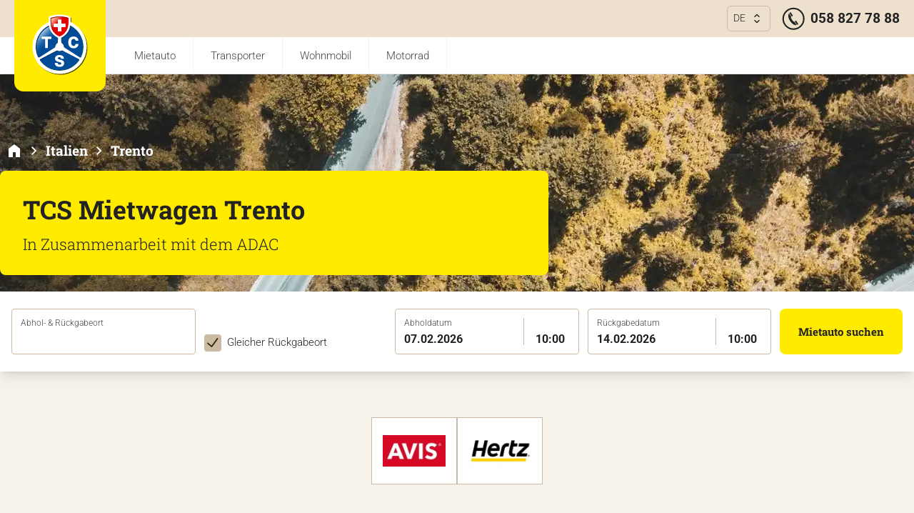

--- FILE ---
content_type: text/html;charset=utf-8
request_url: https://www.ferienmietwagen.ch/de/italien/trento/
body_size: 16170
content:
<!DOCTYPE html><html  data-theme="tcs" lang="de"><head><meta charset="utf-8"><meta name="viewport" content="width=device-width, initial-scale=1"><style nonce="RXJkiqOlmwjwXVO/SgR43htr" id="nuxt-ui-colors">:root {
--color-primary-50: 240 253 244;
--color-primary-100: 220 252 231;
--color-primary-200: 187 247 208;
--color-primary-300: 134 239 172;
--color-primary-400: var(--color-primary-rgb);
--color-primary-500: var(--color-primary-rgb);
--color-primary-600: 22 163 74;
--color-primary-700: 21 128 61;
--color-primary-800: 22 101 52;
--color-primary-900: 20 83 45;
--color-primary-950: 5 46 22;
--color-primary-DEFAULT: var(--color-primary-500);
--color-gray-50: 249 250 251;
--color-gray-100: 243 244 246;
--color-gray-200: 229 231 235;
--color-gray-300: 209 213 219;
--color-gray-400: 156 163 175;
--color-gray-500: 107 114 128;
--color-gray-600: 75 85 99;
--color-gray-700: 55 65 81;
--color-gray-800: 31 41 55;
--color-gray-900: 17 24 39;
--color-gray-950: 3 7 18;
}
.dark {
  --color-primary-DEFAULT: var(--color-primary-400);
}
</style><script nonce="RXJkiqOlmwjwXVO/SgR43htr" type="importmap">{"imports":{"#entry":"/_nuxt/ca2d0ef2019ef7e9453ad8ddac4064d993bc33d5/DgKSUmhF.js"}}</script><title>Mietwagen Trento › Autovermietung Trento | TCS Mietauto Vergleich</title><style nonce="RXJkiqOlmwjwXVO/SgR43htr">.resize-observer[data-v-b329ee4c]{opacity:0;background-color:#0000;border:none}.resize-observer[data-v-b329ee4c],.resize-observer[data-v-b329ee4c] object{pointer-events:none;z-index:-1;width:100%;height:100%;display:block;position:absolute;top:0;left:0;overflow:hidden}.v-popper__popper{z-index:10000;outline:none;top:0;left:0}.v-popper__popper.v-popper__popper--hidden{opacity:0;pointer-events:none;visibility:hidden;transition:opacity .15s,visibility .15s}.v-popper__popper.v-popper__popper--shown{opacity:1;visibility:visible;transition:opacity .15s}.v-popper__popper.v-popper__popper--skip-transition,.v-popper__popper.v-popper__popper--skip-transition>.v-popper__wrapper{transition:none!important}.v-popper__backdrop{width:100%;height:100%;display:none;position:absolute;top:0;left:0}.v-popper__inner{box-sizing:border-box;position:relative;overflow-y:auto}.v-popper__inner>div{max-height:inherit;max-width:inherit;z-index:1;position:relative}.v-popper__arrow-container{width:10px;height:10px;position:absolute}.v-popper__popper--arrow-overflow .v-popper__arrow-container,.v-popper__popper--no-positioning .v-popper__arrow-container{display:none}.v-popper__arrow-inner,.v-popper__arrow-outer{border-style:solid;width:0;height:0;position:absolute;top:0;left:0}.v-popper__arrow-inner{visibility:hidden;border-width:7px}.v-popper__arrow-outer{border-width:6px}.v-popper__popper[data-popper-placement^=bottom] .v-popper__arrow-inner,.v-popper__popper[data-popper-placement^=top] .v-popper__arrow-inner{left:-2px}.v-popper__popper[data-popper-placement^=bottom] .v-popper__arrow-outer,.v-popper__popper[data-popper-placement^=top] .v-popper__arrow-outer{left:-1px}.v-popper__popper[data-popper-placement^=top] .v-popper__arrow-inner,.v-popper__popper[data-popper-placement^=top] .v-popper__arrow-outer{border-bottom-width:0;border-bottom-color:#0000!important;border-left-color:#0000!important;border-right-color:#0000!important}.v-popper__popper[data-popper-placement^=top] .v-popper__arrow-inner{top:-2px}.v-popper__popper[data-popper-placement^=bottom] .v-popper__arrow-container{top:0}.v-popper__popper[data-popper-placement^=bottom] .v-popper__arrow-inner,.v-popper__popper[data-popper-placement^=bottom] .v-popper__arrow-outer{border-top-width:0;border-top-color:#0000!important;border-left-color:#0000!important;border-right-color:#0000!important}.v-popper__popper[data-popper-placement^=bottom] .v-popper__arrow-inner{top:-4px}.v-popper__popper[data-popper-placement^=bottom] .v-popper__arrow-outer{top:-6px}.v-popper__popper[data-popper-placement^=left] .v-popper__arrow-inner,.v-popper__popper[data-popper-placement^=right] .v-popper__arrow-inner{top:-2px}.v-popper__popper[data-popper-placement^=left] .v-popper__arrow-outer,.v-popper__popper[data-popper-placement^=right] .v-popper__arrow-outer{top:-1px}.v-popper__popper[data-popper-placement^=right] .v-popper__arrow-inner,.v-popper__popper[data-popper-placement^=right] .v-popper__arrow-outer{border-left-width:0;border-top-color:#0000!important;border-bottom-color:#0000!important;border-left-color:#0000!important}.v-popper__popper[data-popper-placement^=right] .v-popper__arrow-inner{left:-4px}.v-popper__popper[data-popper-placement^=right] .v-popper__arrow-outer{left:-6px}.v-popper__popper[data-popper-placement^=left] .v-popper__arrow-container{right:-10px}.v-popper__popper[data-popper-placement^=left] .v-popper__arrow-inner,.v-popper__popper[data-popper-placement^=left] .v-popper__arrow-outer{border-right-width:0;border-top-color:#0000!important;border-bottom-color:#0000!important;border-right-color:#0000!important}.v-popper__popper[data-popper-placement^=left] .v-popper__arrow-inner{left:-2px}.v-popper--theme-tooltip .v-popper__inner{color:#fff;background:#000c;border-radius:6px;padding:7px 12px 6px}.v-popper--theme-tooltip .v-popper__arrow-outer{border-color:#000c}.v-popper--theme-dropdown .v-popper__inner{color:#000;background:#fff;border:1px solid #ddd;border-radius:6px;box-shadow:0 6px 30px #0000001a}.v-popper--theme-dropdown .v-popper__arrow-inner{visibility:visible;border-color:#fff}.v-popper--theme-dropdown .v-popper__arrow-outer{border-color:#ddd}</style><style nonce="RXJkiqOlmwjwXVO/SgR43htr">input[type=checkbox][data-v-5f24505d]:checked{background-color:var(--color-greys-light-border);background-image:url(/images/global/checkmark.svg);background-size:100% 100%}</style><link nonce="RXJkiqOlmwjwXVO/SgR43htr" integrity="sha384-RNYUoje7+UqsVS079gxtF/L+vTvK1jAdW810WpQTW6wA5xhPdKf+aALA4Xd9fP+m" rel="stylesheet" href="/_nuxt/ca2d0ef2019ef7e9453ad8ddac4064d993bc33d5/tcs.CmRVBW2j.css" crossorigin><link nonce="RXJkiqOlmwjwXVO/SgR43htr" integrity="sha384-0OiVmy2WmT5kte+VUn+sxYBMrkeA0FLsuK/wwVmw97Q0H07pk4TSw9veg/Ay/CP3" rel="stylesheet" href="/_nuxt/ca2d0ef2019ef7e9453ad8ddac4064d993bc33d5/Checkbox.Zc4SFZyj.css" crossorigin><link nonce="RXJkiqOlmwjwXVO/SgR43htr" rel="preload" href="/fonts/roboto/roboto-v49-latin-300.woff2" as="font" type="font/woff2" crossorigin="anonymous" fetchpriority="high"><link nonce="RXJkiqOlmwjwXVO/SgR43htr" rel="preload" href="/fonts/roboto/roboto-v49-latin-700.woff2" as="font" type="font/woff2" crossorigin="anonymous" fetchpriority="high"><link nonce="RXJkiqOlmwjwXVO/SgR43htr" rel="preload" href="/fonts/roboto/roboto-slab-v36-latin-300.woff2" as="font" type="font/woff2" crossorigin="anonymous" fetchpriority="high"><link nonce="RXJkiqOlmwjwXVO/SgR43htr" rel="preload" href="/fonts/roboto/roboto-slab-v36-latin-700.woff2" as="font" type="font/woff2" crossorigin="anonymous" fetchpriority="high"><link nonce="RXJkiqOlmwjwXVO/SgR43htr" integrity="sha384-0qI7x4Pjqjj0AeE8dIhQUTfElUp/2IMx8Vl8X/cREdyAfHNwpbKCxtpUHFbt5p8w" rel="preload" as="fetch" fetchpriority="low" crossorigin="anonymous" href="/_nuxt/ca2d0ef2019ef7e9453ad8ddac4064d993bc33d5/builds/meta/6bf841c9-0605-4473-aa56-342c3ef01f38.json"><meta name="robots" content="index, follow"><link nonce="RXJkiqOlmwjwXVO/SgR43htr" rel="icon" type="image/x-icon" href="/tcs-favicon.png"><meta property="og:url" content="https://www.ferienmietwagen.ch/de/italien/trento/"><meta name="description" content="Mietwagen Trento im TCS Preisvergleich: Auto mieten in Trento mit Qualität & Sicherheit ✓ TCS Rabatt, All-Inclusive Leistungen ✓ Anbieter: Europcar, Avis, Hertz, Sixt"><meta property="og:type" content="website"><meta property="og:title" content="Mietwagen Trento › Autovermietung Trento | TCS Mietauto Vergleich"><meta property="og:description" content="Mietwagen Trento im TCS Preisvergleich: Auto mieten in Trento mit Qualität & Sicherheit ✓ TCS Rabatt, All-Inclusive Leistungen ✓ Anbieter: Europcar, Avis, Hertz, Sixt"><meta property="og:image" content="https://www.ferienmietwagen.ch/_ipx/v_1.01&s_1200x630/images/placeholder/lp.jpeg"><link nonce="RXJkiqOlmwjwXVO/SgR43htr" rel="alternate" hreflang="de-DE" href="https://autovermietung.adac.de/mietwagen/italien/trento/"><link nonce="RXJkiqOlmwjwXVO/SgR43htr" rel="alternate" hreflang="de-AT" href="https://www.oeamtc-mietwagen.at/italien/trento/"><link nonce="RXJkiqOlmwjwXVO/SgR43htr" rel="alternate" hreflang="de-CH" href="https://www.ferienmietwagen.ch/de/italien/trento/"><link nonce="RXJkiqOlmwjwXVO/SgR43htr" rel="canonical" href="https://www.ferienmietwagen.ch/de/italien/trento/"><script nonce="RXJkiqOlmwjwXVO/SgR43htr" integrity="sha384-shl7Vt8tKbZDHNjG7UG2roRCygrFaGHQuoTsJ+Tjfz8JIOGj9dNSXxY6+9I7kdJ7" type="module" src="/_nuxt/ca2d0ef2019ef7e9453ad8ddac4064d993bc33d5/DgKSUmhF.js" crossorigin></script><script nonce="RXJkiqOlmwjwXVO/SgR43htr" id="unhead:payload" type="application/json">{"title":"Mietwagen Trento › Autovermietung Trento | TCS Mietauto Vergleich"}</script><meta name="sentry-trace" content="4cbee33d6406a000e4be3280825f5a05-26a3659af4afbf00-0"/>
<meta name="baggage" content="sentry-environment=production,sentry-public_key=cc8f03a8d46628311a897744f99ae20c,sentry-trace_id=4cbee33d6406a000e4be3280825f5a05,sentry-org_id=4509989818466304,sentry-sampled=false,sentry-sample_rand=0.8906967057371902,sentry-sample_rate=0.1"/><script nonce="RXJkiqOlmwjwXVO/SgR43htr">"use strict";(()=>{const t=window,e=document.documentElement,c=["dark","light"],n=getStorageValue("localStorage","")||"light";let i=n==="system"?u():n;const r=e.getAttribute("data-color-mode-forced");r&&(i=r),l(i),t["__NUXT_COLOR_MODE__"]={preference:n,value:i,getColorScheme:u,addColorScheme:l,removeColorScheme:d};function l(o){const s=""+o+"",a="";e.classList?e.classList.add(s):e.className+=" "+s,a&&e.setAttribute("data-"+a,o)}function d(o){const s=""+o+"",a="";e.classList?e.classList.remove(s):e.className=e.className.replace(new RegExp(s,"g"),""),a&&e.removeAttribute("data-"+a)}function f(o){return t.matchMedia("(prefers-color-scheme"+o+")")}function u(){if(t.matchMedia&&f("").media!=="not all"){for(const o of c)if(f(":"+o).matches)return o}return"light"}})();function getStorageValue(t,e){switch(t){case"localStorage":return window.localStorage.getItem(e);case"sessionStorage":return window.sessionStorage.getItem(e);case"cookie":return getCookie(e);default:return null}}function getCookie(t){const c=("; "+window.document.cookie).split("; "+t+"=");if(c.length===2)return c.pop()?.split(";").shift()}</script></head><body  class="max-w-full overflow-x-hidden" style=""><div id="__nuxt"><div><!--[--><span></span><div class="max-w-[100vw]"><nav data-headlessui-state class="w-full"><!----><div class="relative flex w-full flex-col"><div class="bg-header-bg-color h-13 z-20 flex justify-between px-2.5 lg:px-5"><div class="flex h-16 w-16 flex-shrink-0 items-center lg:h-32 lg:w-32"><a href="/de/?resetSearch=true" class="flex h-full w-full" title="TCS Mietauto Startseite"><img onerror="this.setAttribute(&#39;data-error&#39;, 1)" width="65" height="65" alt="TCS Logo" data-nuxt-img srcset="/_ipx/q_58&amp;v_1.01&amp;s_65x65/images/tcs/header-logo.svg 1x, /_ipx/q_58&amp;v_1.01&amp;s_130x130/images/tcs/header-logo.svg 2x" class="h-full w-full" src="/_ipx/q_58&amp;v_1.01&amp;s_65x65/images/tcs/header-logo.svg"></a></div><div class="-mr-2 flex items-center"><div class="py-0.5 lg:px-2"><div data-headlessui-state class="relative inline-block text-left"><div><button id="headlessui-menu-button-7476" type="button" aria-haspopup="menu" aria-expanded="false" data-headlessui-state class="text-greys-light-title border-border-primary-color flex w-full items-center justify-center rounded-md border px-2 py-1.5 text-sm focus:outline-none"><div class="mr-1.5">DE</div><svg xmlns="http://www.w3.org/2000/svg" fill="none" stroke="currentColor" stroke-width="1.5" class="i1107500115__size-6 inline-block text-greys-light-title h-5 w-5" viewBox="0 0 24 24" id="v-0-0-0-0" style="" aria-hidden="true"><path stroke-linecap="round" stroke-linejoin="round" d="M8.25 15 12 18.75 15.75 15m-7.5-6L12 5.25 15.75 9"></path></svg></button></div><!----></div></div><a class="flex items-center" href="tel:+41588277888" title="telefonischer Kontakt"><img onerror="this.setAttribute(&#39;data-error&#39;, 1)" width="32" height="32" alt="telefonischer Kontakt" data-nuxt-img srcset="/_ipx/q_58&amp;v_1.01&amp;s_32x32/images/tcs/icon-call-circle.svg 1x, /_ipx/q_58&amp;v_1.01&amp;s_64x64/images/tcs/icon-call-circle.svg 2x" class="mx-2 h-8 w-8" src="/_ipx/q_58&amp;v_1.01&amp;s_32x32/images/tcs/icon-call-circle.svg"><div class="sr-only text-lg font-bold md:not-sr-only md:mr-2"> 058 827 78 88 </div></a><button id="headlessui-disclosure-button-7474" type="button" aria-expanded="false" data-headlessui-state class="flex inline-flex h-full w-12 items-center justify-center bg-white p-2 lg:hidden"><span class="sr-only">Hauptmenü öffnen</span><svg xmlns="http://www.w3.org/2000/svg" viewBox="0 0 24 24" id="v-0-0-0-1" class="inline-block block h-7 w-7 text-black" style="" aria-hidden="true"><path fill="none" stroke="currentColor" stroke-linecap="round" stroke-linejoin="round" stroke-width="1.5" d="M3.75 6.75h16.5M3.75 12h16.5m-16.5 5.25h16.5"></path></svg></button></div></div><nav class="h-13 border-greys-light-bg2 hidden w-full justify-between bg-white lg:block"><ul class="ml-1 flex h-full border-b pl-40"><!--[--><li class="border-greys-light-bg2 text-header-text-color m-0 flex items-center border-r px-6 py-3"><a href="/de/" title="Mietauto">Mietauto</a></li><li class="border-greys-light-bg2 text-header-text-color m-0 flex items-center border-r px-6 py-3"><a href="/de/transporter/" title="Transporter">Transporter</a></li><li class="border-greys-light-bg2 text-header-text-color m-0 flex items-center border-r px-6 py-3"><a href="/de/wohnmobil/" title="Wohnmobil">Wohnmobil</a></li><li class="border-greys-light-bg2 text-header-text-color m-0 flex items-center border-r px-6 py-3"><a href="https://motorbike.tcs.ch/de/" title="Motorrad">Motorrad</a></li><!--]--></ul></nav><!----></div></nav><div class="md:max-h-5/10-screen md:h-5/10-screen relative flex flex-col items-end overflow-hidden"><picture class="h-28 w-screen max-md:hidden md:h-full"><!--[--><source type="image/avif" media="(max-width: 320px)" srcset="/_ipx/f_avif&amp;q_50&amp;fit_cover&amp;v_1.01&amp;s_320x383/images/placeholder/lp.jpeg 320w, /_ipx/f_avif&amp;q_50&amp;fit_cover&amp;v_1.01&amp;s_640x766/images/placeholder/lp.jpeg 640w, /_ipx/f_avif&amp;q_50&amp;fit_cover&amp;v_1.01&amp;s_768x919/images/placeholder/lp.jpeg 768w, /_ipx/f_avif&amp;q_50&amp;fit_cover&amp;v_1.01&amp;s_1024x1226/images/placeholder/lp.jpeg 1024w, /_ipx/f_avif&amp;q_50&amp;fit_cover&amp;v_1.01&amp;s_1280x1532/images/placeholder/lp.jpeg 1280w, /_ipx/f_avif&amp;q_50&amp;fit_cover&amp;v_1.01&amp;s_1536x1838/images/placeholder/lp.jpeg 1536w, /_ipx/f_avif&amp;q_50&amp;fit_cover&amp;v_1.01&amp;s_2048x2452/images/placeholder/lp.jpeg 2048w, /_ipx/f_avif&amp;q_50&amp;fit_cover&amp;v_1.01&amp;s_2560x3064/images/placeholder/lp.jpeg 2560w, /_ipx/f_avif&amp;q_50&amp;fit_cover&amp;v_1.01&amp;s_3072x3676/images/placeholder/lp.jpeg 3072w" sizes="(max-width: 640px) 100vw, (max-width: 768px) 100vw, (max-width: 1024px) 100vw, (max-width: 1280px) 100vw, (max-width: 1536px) 100vw, 100vw"><source type="image/avif" media="(max-width: 640px)" srcset="/_ipx/f_avif&amp;q_50&amp;fit_cover&amp;v_1.01&amp;s_320x192/images/placeholder/lp.jpeg 320w, /_ipx/f_avif&amp;q_50&amp;fit_cover&amp;v_1.01&amp;s_640x383/images/placeholder/lp.jpeg 640w, /_ipx/f_avif&amp;q_50&amp;fit_cover&amp;v_1.01&amp;s_768x460/images/placeholder/lp.jpeg 768w, /_ipx/f_avif&amp;q_50&amp;fit_cover&amp;v_1.01&amp;s_1024x613/images/placeholder/lp.jpeg 1024w, /_ipx/f_avif&amp;q_50&amp;fit_cover&amp;v_1.01&amp;s_1280x766/images/placeholder/lp.jpeg 1280w, /_ipx/f_avif&amp;q_50&amp;fit_cover&amp;v_1.01&amp;s_1536x919/images/placeholder/lp.jpeg 1536w, /_ipx/f_avif&amp;q_50&amp;fit_cover&amp;v_1.01&amp;s_2048x1226/images/placeholder/lp.jpeg 2048w, /_ipx/f_avif&amp;q_50&amp;fit_cover&amp;v_1.01&amp;s_2560x1532/images/placeholder/lp.jpeg 2560w, /_ipx/f_avif&amp;q_50&amp;fit_cover&amp;v_1.01&amp;s_3072x1838/images/placeholder/lp.jpeg 3072w" sizes="(max-width: 640px) 100vw, (max-width: 768px) 100vw, (max-width: 1024px) 100vw, (max-width: 1280px) 100vw, (max-width: 1536px) 100vw, 100vw"><source type="image/avif" media="(max-width: 768px)" srcset="/_ipx/f_avif&amp;q_50&amp;fit_cover&amp;v_1.01&amp;s_320x200/images/placeholder/lp.jpeg 320w, /_ipx/f_avif&amp;q_50&amp;fit_cover&amp;v_1.01&amp;s_640x399/images/placeholder/lp.jpeg 640w, /_ipx/f_avif&amp;q_50&amp;fit_cover&amp;v_1.01&amp;s_768x479/images/placeholder/lp.jpeg 768w, /_ipx/f_avif&amp;q_50&amp;fit_cover&amp;v_1.01&amp;s_1024x639/images/placeholder/lp.jpeg 1024w, /_ipx/f_avif&amp;q_50&amp;fit_cover&amp;v_1.01&amp;s_1280x798/images/placeholder/lp.jpeg 1280w, /_ipx/f_avif&amp;q_50&amp;fit_cover&amp;v_1.01&amp;s_1536x958/images/placeholder/lp.jpeg 1536w, /_ipx/f_avif&amp;q_50&amp;fit_cover&amp;v_1.01&amp;s_2048x1278/images/placeholder/lp.jpeg 2048w, /_ipx/f_avif&amp;q_50&amp;fit_cover&amp;v_1.01&amp;s_2560x1596/images/placeholder/lp.jpeg 2560w, /_ipx/f_avif&amp;q_50&amp;fit_cover&amp;v_1.01&amp;s_3072x1916/images/placeholder/lp.jpeg 3072w" sizes="(max-width: 640px) 100vw, (max-width: 768px) 100vw, (max-width: 1024px) 100vw, (max-width: 1280px) 100vw, (max-width: 1536px) 100vw, 100vw"><source type="image/avif" media="(max-width: 1024px)" srcset="/_ipx/f_avif&amp;q_50&amp;fit_cover&amp;v_1.01&amp;s_320x150/images/placeholder/lp.jpeg 320w, /_ipx/f_avif&amp;q_50&amp;fit_cover&amp;v_1.01&amp;s_640x299/images/placeholder/lp.jpeg 640w, /_ipx/f_avif&amp;q_50&amp;fit_cover&amp;v_1.01&amp;s_768x359/images/placeholder/lp.jpeg 768w, /_ipx/f_avif&amp;q_50&amp;fit_cover&amp;v_1.01&amp;s_1024x479/images/placeholder/lp.jpeg 1024w, /_ipx/f_avif&amp;q_50&amp;fit_cover&amp;v_1.01&amp;s_1280x599/images/placeholder/lp.jpeg 1280w, /_ipx/f_avif&amp;q_50&amp;fit_cover&amp;v_1.01&amp;s_1536x719/images/placeholder/lp.jpeg 1536w, /_ipx/f_avif&amp;q_50&amp;fit_cover&amp;v_1.01&amp;s_2048x958/images/placeholder/lp.jpeg 2048w, /_ipx/f_avif&amp;q_50&amp;fit_cover&amp;v_1.01&amp;s_2560x1198/images/placeholder/lp.jpeg 2560w, /_ipx/f_avif&amp;q_50&amp;fit_cover&amp;v_1.01&amp;s_3072x1438/images/placeholder/lp.jpeg 3072w" sizes="(max-width: 640px) 100vw, (max-width: 768px) 100vw, (max-width: 1024px) 100vw, (max-width: 1280px) 100vw, (max-width: 1536px) 100vw, 100vw"><source type="image/avif" media="(max-width: 1280px)" srcset="/_ipx/f_avif&amp;q_50&amp;fit_cover&amp;v_1.01&amp;s_320x120/images/placeholder/lp.jpeg 320w, /_ipx/f_avif&amp;q_50&amp;fit_cover&amp;v_1.01&amp;s_640x240/images/placeholder/lp.jpeg 640w, /_ipx/f_avif&amp;q_50&amp;fit_cover&amp;v_1.01&amp;s_768x287/images/placeholder/lp.jpeg 768w, /_ipx/f_avif&amp;q_50&amp;fit_cover&amp;v_1.01&amp;s_1024x383/images/placeholder/lp.jpeg 1024w, /_ipx/f_avif&amp;q_50&amp;fit_cover&amp;v_1.01&amp;s_1280x479/images/placeholder/lp.jpeg 1280w, /_ipx/f_avif&amp;q_50&amp;fit_cover&amp;v_1.01&amp;s_1536x575/images/placeholder/lp.jpeg 1536w, /_ipx/f_avif&amp;q_50&amp;fit_cover&amp;v_1.01&amp;s_2048x766/images/placeholder/lp.jpeg 2048w, /_ipx/f_avif&amp;q_50&amp;fit_cover&amp;v_1.01&amp;s_2560x958/images/placeholder/lp.jpeg 2560w, /_ipx/f_avif&amp;q_50&amp;fit_cover&amp;v_1.01&amp;s_3072x1150/images/placeholder/lp.jpeg 3072w" sizes="(max-width: 640px) 100vw, (max-width: 768px) 100vw, (max-width: 1024px) 100vw, (max-width: 1280px) 100vw, (max-width: 1536px) 100vw, 100vw"><source type="image/avif" media="(max-width: 1536px)" srcset="/_ipx/f_avif&amp;q_50&amp;fit_cover&amp;v_1.01&amp;s_320x150/images/placeholder/lp.jpeg 320w, /_ipx/f_avif&amp;q_50&amp;fit_cover&amp;v_1.01&amp;s_640x299/images/placeholder/lp.jpeg 640w, /_ipx/f_avif&amp;q_50&amp;fit_cover&amp;v_1.01&amp;s_768x359/images/placeholder/lp.jpeg 768w, /_ipx/f_avif&amp;q_50&amp;fit_cover&amp;v_1.01&amp;s_1024x479/images/placeholder/lp.jpeg 1024w, /_ipx/f_avif&amp;q_50&amp;fit_cover&amp;v_1.01&amp;s_1280x598/images/placeholder/lp.jpeg 1280w, /_ipx/f_avif&amp;q_50&amp;fit_cover&amp;v_1.01&amp;s_1536x718/images/placeholder/lp.jpeg 1536w, /_ipx/f_avif&amp;q_50&amp;fit_cover&amp;v_1.01&amp;s_2048x958/images/placeholder/lp.jpeg 2048w, /_ipx/f_avif&amp;q_50&amp;fit_cover&amp;v_1.01&amp;s_2560x1196/images/placeholder/lp.jpeg 2560w, /_ipx/f_avif&amp;q_50&amp;fit_cover&amp;v_1.01&amp;s_3072x1436/images/placeholder/lp.jpeg 3072w" sizes="(max-width: 640px) 100vw, (max-width: 768px) 100vw, (max-width: 1024px) 100vw, (max-width: 1280px) 100vw, (max-width: 1536px) 100vw, 100vw"><source type="image/avif" media="(min-width: 1537px)" srcset="/_ipx/f_avif&amp;q_50&amp;fit_cover&amp;v_1.01&amp;s_320x150/images/placeholder/lp.jpeg 320w, /_ipx/f_avif&amp;q_50&amp;fit_cover&amp;v_1.01&amp;s_640x299/images/placeholder/lp.jpeg 640w, /_ipx/f_avif&amp;q_50&amp;fit_cover&amp;v_1.01&amp;s_768x359/images/placeholder/lp.jpeg 768w, /_ipx/f_avif&amp;q_50&amp;fit_cover&amp;v_1.01&amp;s_1024x479/images/placeholder/lp.jpeg 1024w, /_ipx/f_avif&amp;q_50&amp;fit_cover&amp;v_1.01&amp;s_1280x598/images/placeholder/lp.jpeg 1280w, /_ipx/f_avif&amp;q_50&amp;fit_cover&amp;v_1.01&amp;s_1536x718/images/placeholder/lp.jpeg 1536w, /_ipx/f_avif&amp;q_50&amp;fit_cover&amp;v_1.01&amp;s_2048x958/images/placeholder/lp.jpeg 2048w, /_ipx/f_avif&amp;q_50&amp;fit_cover&amp;v_1.01&amp;s_2560x1196/images/placeholder/lp.jpeg 2560w, /_ipx/f_avif&amp;q_50&amp;fit_cover&amp;v_1.01&amp;s_3072x1436/images/placeholder/lp.jpeg 3072w" sizes="(max-width: 640px) 100vw, (max-width: 768px) 100vw, (max-width: 1024px) 100vw, (max-width: 1280px) 100vw, (max-width: 1536px) 100vw, 100vw"><source type="image/webp" media="(max-width: 320px)" srcset="/_ipx/f_webp&amp;q_50&amp;fit_cover&amp;v_1.01&amp;s_320x383/images/placeholder/lp.jpeg 320w, /_ipx/f_webp&amp;q_50&amp;fit_cover&amp;v_1.01&amp;s_640x766/images/placeholder/lp.jpeg 640w, /_ipx/f_webp&amp;q_50&amp;fit_cover&amp;v_1.01&amp;s_768x919/images/placeholder/lp.jpeg 768w, /_ipx/f_webp&amp;q_50&amp;fit_cover&amp;v_1.01&amp;s_1024x1226/images/placeholder/lp.jpeg 1024w, /_ipx/f_webp&amp;q_50&amp;fit_cover&amp;v_1.01&amp;s_1280x1532/images/placeholder/lp.jpeg 1280w, /_ipx/f_webp&amp;q_50&amp;fit_cover&amp;v_1.01&amp;s_1536x1838/images/placeholder/lp.jpeg 1536w, /_ipx/f_webp&amp;q_50&amp;fit_cover&amp;v_1.01&amp;s_2048x2452/images/placeholder/lp.jpeg 2048w, /_ipx/f_webp&amp;q_50&amp;fit_cover&amp;v_1.01&amp;s_2560x3064/images/placeholder/lp.jpeg 2560w, /_ipx/f_webp&amp;q_50&amp;fit_cover&amp;v_1.01&amp;s_3072x3676/images/placeholder/lp.jpeg 3072w" sizes="(max-width: 640px) 100vw, (max-width: 768px) 100vw, (max-width: 1024px) 100vw, (max-width: 1280px) 100vw, (max-width: 1536px) 100vw, 100vw"><source type="image/webp" media="(max-width: 640px)" srcset="/_ipx/f_webp&amp;q_50&amp;fit_cover&amp;v_1.01&amp;s_320x192/images/placeholder/lp.jpeg 320w, /_ipx/f_webp&amp;q_50&amp;fit_cover&amp;v_1.01&amp;s_640x383/images/placeholder/lp.jpeg 640w, /_ipx/f_webp&amp;q_50&amp;fit_cover&amp;v_1.01&amp;s_768x460/images/placeholder/lp.jpeg 768w, /_ipx/f_webp&amp;q_50&amp;fit_cover&amp;v_1.01&amp;s_1024x613/images/placeholder/lp.jpeg 1024w, /_ipx/f_webp&amp;q_50&amp;fit_cover&amp;v_1.01&amp;s_1280x766/images/placeholder/lp.jpeg 1280w, /_ipx/f_webp&amp;q_50&amp;fit_cover&amp;v_1.01&amp;s_1536x919/images/placeholder/lp.jpeg 1536w, /_ipx/f_webp&amp;q_50&amp;fit_cover&amp;v_1.01&amp;s_2048x1226/images/placeholder/lp.jpeg 2048w, /_ipx/f_webp&amp;q_50&amp;fit_cover&amp;v_1.01&amp;s_2560x1532/images/placeholder/lp.jpeg 2560w, /_ipx/f_webp&amp;q_50&amp;fit_cover&amp;v_1.01&amp;s_3072x1838/images/placeholder/lp.jpeg 3072w" sizes="(max-width: 640px) 100vw, (max-width: 768px) 100vw, (max-width: 1024px) 100vw, (max-width: 1280px) 100vw, (max-width: 1536px) 100vw, 100vw"><source type="image/webp" media="(max-width: 768px)" srcset="/_ipx/f_webp&amp;q_50&amp;fit_cover&amp;v_1.01&amp;s_320x200/images/placeholder/lp.jpeg 320w, /_ipx/f_webp&amp;q_50&amp;fit_cover&amp;v_1.01&amp;s_640x399/images/placeholder/lp.jpeg 640w, /_ipx/f_webp&amp;q_50&amp;fit_cover&amp;v_1.01&amp;s_768x479/images/placeholder/lp.jpeg 768w, /_ipx/f_webp&amp;q_50&amp;fit_cover&amp;v_1.01&amp;s_1024x639/images/placeholder/lp.jpeg 1024w, /_ipx/f_webp&amp;q_50&amp;fit_cover&amp;v_1.01&amp;s_1280x798/images/placeholder/lp.jpeg 1280w, /_ipx/f_webp&amp;q_50&amp;fit_cover&amp;v_1.01&amp;s_1536x958/images/placeholder/lp.jpeg 1536w, /_ipx/f_webp&amp;q_50&amp;fit_cover&amp;v_1.01&amp;s_2048x1278/images/placeholder/lp.jpeg 2048w, /_ipx/f_webp&amp;q_50&amp;fit_cover&amp;v_1.01&amp;s_2560x1596/images/placeholder/lp.jpeg 2560w, /_ipx/f_webp&amp;q_50&amp;fit_cover&amp;v_1.01&amp;s_3072x1916/images/placeholder/lp.jpeg 3072w" sizes="(max-width: 640px) 100vw, (max-width: 768px) 100vw, (max-width: 1024px) 100vw, (max-width: 1280px) 100vw, (max-width: 1536px) 100vw, 100vw"><source type="image/webp" media="(max-width: 1024px)" srcset="/_ipx/f_webp&amp;q_50&amp;fit_cover&amp;v_1.01&amp;s_320x150/images/placeholder/lp.jpeg 320w, /_ipx/f_webp&amp;q_50&amp;fit_cover&amp;v_1.01&amp;s_640x299/images/placeholder/lp.jpeg 640w, /_ipx/f_webp&amp;q_50&amp;fit_cover&amp;v_1.01&amp;s_768x359/images/placeholder/lp.jpeg 768w, /_ipx/f_webp&amp;q_50&amp;fit_cover&amp;v_1.01&amp;s_1024x479/images/placeholder/lp.jpeg 1024w, /_ipx/f_webp&amp;q_50&amp;fit_cover&amp;v_1.01&amp;s_1280x599/images/placeholder/lp.jpeg 1280w, /_ipx/f_webp&amp;q_50&amp;fit_cover&amp;v_1.01&amp;s_1536x719/images/placeholder/lp.jpeg 1536w, /_ipx/f_webp&amp;q_50&amp;fit_cover&amp;v_1.01&amp;s_2048x958/images/placeholder/lp.jpeg 2048w, /_ipx/f_webp&amp;q_50&amp;fit_cover&amp;v_1.01&amp;s_2560x1198/images/placeholder/lp.jpeg 2560w, /_ipx/f_webp&amp;q_50&amp;fit_cover&amp;v_1.01&amp;s_3072x1438/images/placeholder/lp.jpeg 3072w" sizes="(max-width: 640px) 100vw, (max-width: 768px) 100vw, (max-width: 1024px) 100vw, (max-width: 1280px) 100vw, (max-width: 1536px) 100vw, 100vw"><source type="image/webp" media="(max-width: 1280px)" srcset="/_ipx/f_webp&amp;q_50&amp;fit_cover&amp;v_1.01&amp;s_320x120/images/placeholder/lp.jpeg 320w, /_ipx/f_webp&amp;q_50&amp;fit_cover&amp;v_1.01&amp;s_640x240/images/placeholder/lp.jpeg 640w, /_ipx/f_webp&amp;q_50&amp;fit_cover&amp;v_1.01&amp;s_768x287/images/placeholder/lp.jpeg 768w, /_ipx/f_webp&amp;q_50&amp;fit_cover&amp;v_1.01&amp;s_1024x383/images/placeholder/lp.jpeg 1024w, /_ipx/f_webp&amp;q_50&amp;fit_cover&amp;v_1.01&amp;s_1280x479/images/placeholder/lp.jpeg 1280w, /_ipx/f_webp&amp;q_50&amp;fit_cover&amp;v_1.01&amp;s_1536x575/images/placeholder/lp.jpeg 1536w, /_ipx/f_webp&amp;q_50&amp;fit_cover&amp;v_1.01&amp;s_2048x766/images/placeholder/lp.jpeg 2048w, /_ipx/f_webp&amp;q_50&amp;fit_cover&amp;v_1.01&amp;s_2560x958/images/placeholder/lp.jpeg 2560w, /_ipx/f_webp&amp;q_50&amp;fit_cover&amp;v_1.01&amp;s_3072x1150/images/placeholder/lp.jpeg 3072w" sizes="(max-width: 640px) 100vw, (max-width: 768px) 100vw, (max-width: 1024px) 100vw, (max-width: 1280px) 100vw, (max-width: 1536px) 100vw, 100vw"><source type="image/webp" media="(max-width: 1536px)" srcset="/_ipx/f_webp&amp;q_50&amp;fit_cover&amp;v_1.01&amp;s_320x150/images/placeholder/lp.jpeg 320w, /_ipx/f_webp&amp;q_50&amp;fit_cover&amp;v_1.01&amp;s_640x299/images/placeholder/lp.jpeg 640w, /_ipx/f_webp&amp;q_50&amp;fit_cover&amp;v_1.01&amp;s_768x359/images/placeholder/lp.jpeg 768w, /_ipx/f_webp&amp;q_50&amp;fit_cover&amp;v_1.01&amp;s_1024x479/images/placeholder/lp.jpeg 1024w, /_ipx/f_webp&amp;q_50&amp;fit_cover&amp;v_1.01&amp;s_1280x598/images/placeholder/lp.jpeg 1280w, /_ipx/f_webp&amp;q_50&amp;fit_cover&amp;v_1.01&amp;s_1536x718/images/placeholder/lp.jpeg 1536w, /_ipx/f_webp&amp;q_50&amp;fit_cover&amp;v_1.01&amp;s_2048x958/images/placeholder/lp.jpeg 2048w, /_ipx/f_webp&amp;q_50&amp;fit_cover&amp;v_1.01&amp;s_2560x1196/images/placeholder/lp.jpeg 2560w, /_ipx/f_webp&amp;q_50&amp;fit_cover&amp;v_1.01&amp;s_3072x1436/images/placeholder/lp.jpeg 3072w" sizes="(max-width: 640px) 100vw, (max-width: 768px) 100vw, (max-width: 1024px) 100vw, (max-width: 1280px) 100vw, (max-width: 1536px) 100vw, 100vw"><source type="image/webp" media="(min-width: 1537px)" srcset="/_ipx/f_webp&amp;q_50&amp;fit_cover&amp;v_1.01&amp;s_320x150/images/placeholder/lp.jpeg 320w, /_ipx/f_webp&amp;q_50&amp;fit_cover&amp;v_1.01&amp;s_640x299/images/placeholder/lp.jpeg 640w, /_ipx/f_webp&amp;q_50&amp;fit_cover&amp;v_1.01&amp;s_768x359/images/placeholder/lp.jpeg 768w, /_ipx/f_webp&amp;q_50&amp;fit_cover&amp;v_1.01&amp;s_1024x479/images/placeholder/lp.jpeg 1024w, /_ipx/f_webp&amp;q_50&amp;fit_cover&amp;v_1.01&amp;s_1280x598/images/placeholder/lp.jpeg 1280w, /_ipx/f_webp&amp;q_50&amp;fit_cover&amp;v_1.01&amp;s_1536x718/images/placeholder/lp.jpeg 1536w, /_ipx/f_webp&amp;q_50&amp;fit_cover&amp;v_1.01&amp;s_2048x958/images/placeholder/lp.jpeg 2048w, /_ipx/f_webp&amp;q_50&amp;fit_cover&amp;v_1.01&amp;s_2560x1196/images/placeholder/lp.jpeg 2560w, /_ipx/f_webp&amp;q_50&amp;fit_cover&amp;v_1.01&amp;s_3072x1436/images/placeholder/lp.jpeg 3072w" sizes="(max-width: 640px) 100vw, (max-width: 768px) 100vw, (max-width: 1024px) 100vw, (max-width: 1280px) 100vw, (max-width: 1536px) 100vw, 100vw"><!--]--><img alt="Hero Image Car rental" srcset="/_ipx/w_320&amp;f_png&amp;q_50&amp;fit_cover&amp;v_1.01/images/placeholder/lp.jpeg 320w, /_ipx/w_640&amp;f_png&amp;q_50&amp;fit_cover&amp;v_1.01/images/placeholder/lp.jpeg 640w, /_ipx/w_768&amp;f_png&amp;q_50&amp;fit_cover&amp;v_1.01/images/placeholder/lp.jpeg 768w, /_ipx/w_1024&amp;f_png&amp;q_50&amp;fit_cover&amp;v_1.01/images/placeholder/lp.jpeg 1024w, /_ipx/w_1280&amp;f_png&amp;q_50&amp;fit_cover&amp;v_1.01/images/placeholder/lp.jpeg 1280w, /_ipx/w_1536&amp;f_png&amp;q_50&amp;fit_cover&amp;v_1.01/images/placeholder/lp.jpeg 1536w, /_ipx/w_2048&amp;f_png&amp;q_50&amp;fit_cover&amp;v_1.01/images/placeholder/lp.jpeg 2048w, /_ipx/w_2560&amp;f_png&amp;q_50&amp;fit_cover&amp;v_1.01/images/placeholder/lp.jpeg 2560w, /_ipx/w_3072&amp;f_png&amp;q_50&amp;fit_cover&amp;v_1.01/images/placeholder/lp.jpeg 3072w" src="/_ipx/w_3072&amp;f_png&amp;q_50&amp;fit_cover&amp;v_1.01/images/placeholder/lp.jpeg" sizes="(max-width: 640px) 100vw, (max-width: 768px) 100vw, (max-width: 1024px) 100vw, (max-width: 1280px) 100vw, (max-width: 1536px) 100vw, 100vw" class="h-full w-screen object-cover object-center" loading="eager" fetchpriority="high"></picture><div class="w-full md:absolute md:left-0 md:right-0 md:top-[50%] md:m-0 md:w-auto md:-translate-y-[50%] md:max-lg:px-4"><div class="max-w-7xl md:mx-auto max-md:mt-8"><!----><!--[--><!--[--><nav class="flex flex-wrap items-center mt-4 hidden md:block md:pl-2" aria-label="Breadcrumb" data-island-uid="2cc676b5-21d7-4e7b-9270-59cccdae1eb2"><ol class="flex items-center"><!--[--><li class="mb-0 inline-flex items-center text-lg text-white"><a aria-current="page" href="/" class="router-link-active router-link-exact-active hover:text-primary inline-flex items-center" title="Mietwagen"><svg xmlns="http://www.w3.org/2000/svg" viewBox="0 0 24 24" id="v-0-0-0" class="inline-block h-5 w-5 h-6 w-6" style=""><path fill="currentColor" d="M4 21V9l8-6 8 6v12h-6v-7h-4v7H4Z"></path></svg></a></li><li class="mb-0 inline-flex items-center text-lg text-white"><div class="font-slab flex items-center font-bold"><svg xmlns="http://www.w3.org/2000/svg" viewBox="0 0 24 24" id="v-0-0-1" class="inline-block mx-1 h-6 w-6" style="" aria-hidden="true"><path fill="currentColor" d="M12.6 12 8 7.4 9.4 6l6 6-6 6L8 16.6l4.6-4.6Z"></path></svg><a href="/italien/" class="hover:text-primary" title="Italien"><span>Italien</span></a></div></li><li class="mb-0 inline-flex items-center text-lg text-white" aria-current="page"><div class="font-slab flex items-center font-bold"><svg xmlns="http://www.w3.org/2000/svg" viewBox="0 0 24 24" id="v-0-0-2" class="inline-block mx-1 h-6 w-6" style="" aria-hidden="true"><path fill="currentColor" d="M12.6 12 8 7.4 9.4 6l6 6-6 6L8 16.6l4.6-4.6Z"></path></svg><span>Trento</span></div></li><!--]--></ol></nav><!--]--><!--[--><!--]--><!--]--><div class="bg-primary px-10 py-8 md:mt-4 md:max-w-3xl md:rounded-lg md:p-8"><!----><h1 class="font-slab mb-0 max-md:text-[1.625rem]">TCS Mietwagen Trento</h1><p class="font-slab text-[0.9375rem] md:mt-4 md:text-[1.375rem]">In Zusammenarbeit mit dem ADAC</p></div></div></div></div><!----><main><div id="search-intent-area" class="lg:-translate-y-1/2 sticky top-0 lg:top-14 z-3"><form class="z-3 flex w-full flex-col space-y-3 py-6 lg:flex-row lg:space-x-3 lg:space-y-0 mx-auto max-w-7xl bg-white px-4 shadow-lg" autocomplete="off"><div class="border-greys-light-border relative rounded border bg-white px-3 py-2 lg:flex-1 focus-within:ring-2 focus-within:ring-black"><div><label for="pickUpLocation" class="text-greys-light-light-text relative block font-sans text-xs" data-testid="location-label">Abhol- &amp; Rückgabeort</label><div class="flex gap-2 items-center"><!----><input id="pickUpLocation" value class="text-greys-light-title w-full border-0 p-0 font-sans font-bold focus:ring-0 lg:block" name="pickUpLocation" type="text" autocomplete="off" data-testid="location-input"></div><!----><!----></div><span></span></div><div class="border-greys-light-border relative rounded border bg-white px-3 py-2 lg:flex-1 focus-within:ring-2 focus-within:ring-black opacity-100 transition-[max-height,padding,margin,border,opacity] max-h-[100px] duration-500 ease-in-out" style="display:none;"><div><label for="dropOffLocation" class="text-greys-light-light-text relative block font-sans text-xs" data-testid="location-label">Rückgabeort</label><div class="flex gap-2 items-center"><!----><input id="dropOffLocation" value class="text-greys-light-title w-full border-0 p-0 font-sans font-bold focus:ring-0 lg:block" name="dropOffLocation" type="text" autocomplete="off" data-testid="location-input"></div><!----><!----></div><span></span></div><div class="relative flex flex-1 shrink-0 -translate-x-3 items-center px-3 lg:self-end opacity-100 transition-[max-height,padding,margin,border,opacity] max-h-[100px] duration-500 ease-in-out"><div data-v-5f24505d><div class="flex w-full items-start" data-v-5f24505d><input id="showDropOffLocation" checked name="showDropOffLocation" type="checkbox" class="text-footer-background-color focus:ring-offset-3 h-6 w-6 rounded border border-1 border-greys-light-border hover:border-black focus:ring-4 focus:ring-black" data-v-5f24505d><!--[--><label for="showDropOffLocation" class="font-regular text-greys-light-text cursor-pointer pl-2">Gleicher Rückgabeort</label><!--]--></div><div class="mt-1" data-v-5f24505d><!--[--><!--]--></div></div></div><div class="border-greys-light-alpha-border-button relative flex items-end rounded border bg-white px-3 py-2 lg:flex-1 opacity-100 transition-[max-height,padding,margin,border,opacity] max-h-[100px] duration-500 ease-in-out" data-testid="temp"><div class="basis-9/12 lg:grow"><label for="pickUpDate" class="text-greys-light-light-text block font-sans text-xs">Abholdatum</label><input id="pickUpDate" type="text" name="pickUpDate" class="text-greys-light-title w-full border-0 p-0 font-sans focus:ring-0 font-bold" value="07.02.2026" aria-label="Abholdatum" autocomplete="off" data-testid="pickUpDate-input"></div><div class="border-greys-light-border h-5/6 self-center border-l"></div><div class="ml-4 flex w-12 shrink-0 overflow-hidden"><input id="pickUpTime" value="10:00" type="text" name="pickUpTime" class="text-greys-light-title border-0 p-0 font-sans font-bold" autocomplete="off" aria-label="Abholzeit" data-testid="pickUpTime-input"></div><span></span></div><div class="border-greys-light-alpha-border-button relative flex items-end rounded border bg-white px-3 py-2 lg:flex-1 opacity-100 transition-[max-height,padding,margin,border,opacity] max-h-[100px] duration-500 ease-in-out" data-testid="temp"><div class="basis-9/12 lg:grow"><label for="dropOffDate" class="text-greys-light-light-text block font-sans text-xs">Rückgabedatum</label><input id="dropOffDate" type="text" name="dropOffDate" class="text-greys-light-title w-full border-0 p-0 font-sans focus:ring-0 font-bold" value="14.02.2026" aria-label="Rückgabedatum" autocomplete="off" data-testid="dropOffDate-input"></div><div class="border-greys-light-border h-5/6 self-center border-l"></div><div class="ml-4 flex w-12 shrink-0 overflow-hidden"><input id="dropOffTime" value="10:00" type="text" name="dropOffTime" class="text-greys-light-title border-0 p-0 font-sans font-bold" autocomplete="off" aria-label="Rückgabezeit" data-testid="dropOffTime-input"></div><span></span></div><button class="relative tcs-button-primary-yellow lg:px-6" type="submit" data-testid="search-box-submit-button"><!----><!--[-->Mietauto suchen<!--]--></button><!----><!----></form></div><div class="lg:-mt-28 lg:pt-14"><!--[--><div class="lg:-mt-14" id="408741" component="image_strip" style="" view="partners" count="3" inherit-attrs="false"><div class="bg-greys-light-bg4 flex flex-col items-center py-16 px-8 lg:px-10 !bg-[--color-bg-beige] lg:!pt-[7.5rem]"><!----><div class="container max-w-7xl justify-center grid grid-cols-[repeat(auto-fit,104px)] md:grid-cols-[repeat(auto-fit,120px)]"><!--[--><div class="py-2 md:py-6 flex justify-center items-center transition bg-white border border-[#0000001A] focus-visible:scale-150 !border-greys-light-border"><div class="flex overflow-hidden w-[88px] h-[44px]"><img onerror="this.setAttribute(&#39;data-error&#39;, 1)" width="200" height="100" alt="avis autovermietung logo" loading="lazy" data-nuxt-img srcset="/_ipx/f_webp&amp;q_60&amp;fit_cover&amp;v_1.01&amp;s_200x100/tcs/var/site/storage/images/4/3/7/4/44734-1-ger-DE/avis-autovermietung-logo.jpg 1x, /_ipx/f_webp&amp;q_60&amp;fit_cover&amp;v_1.01&amp;s_400x200/tcs/var/site/storage/images/4/3/7/4/44734-1-ger-DE/avis-autovermietung-logo.jpg 2x" class="w-full object-contain undefined" src="/_ipx/f_webp&amp;q_60&amp;fit_cover&amp;v_1.01&amp;s_200x100/tcs/var/site/storage/images/4/3/7/4/44734-1-ger-DE/avis-autovermietung-logo.jpg"></div></div><div class="py-2 md:py-6 flex justify-center items-center transition bg-white border border-[#0000001A] focus-visible:scale-150 !border-greys-light-border"><div class="flex overflow-hidden w-[88px] h-[44px]"><img onerror="this.setAttribute(&#39;data-error&#39;, 1)" width="200" height="100" alt="hertz autovermietung logo" loading="lazy" data-nuxt-img srcset="/_ipx/f_webp&amp;q_60&amp;fit_cover&amp;v_1.01&amp;s_200x100/tcs/var/site/storage/images/7/5/5/5/95557-2-ger-DE/hertz-autovermietung-logo.jpg 1x, /_ipx/f_webp&amp;q_60&amp;fit_cover&amp;v_1.01&amp;s_400x200/tcs/var/site/storage/images/7/5/5/5/95557-2-ger-DE/hertz-autovermietung-logo.jpg 2x" class="w-full object-contain undefined" src="/_ipx/f_webp&amp;q_60&amp;fit_cover&amp;v_1.01&amp;s_200x100/tcs/var/site/storage/images/7/5/5/5/95557-2-ger-DE/hertz-autovermietung-logo.jpg"></div></div><!--]--></div><!----></div></div><div class="rich-text-wrapper component-wrapper overflow-hidden"><div class="max-w-12/12-column container mx-auto max-w-7xl px-4 2xl:p-0"><div class="prose-sm lg:prose max-w-none lg:max-w-none"><h2>Per Mietwagen Trento erkunden</h2><p>Trento wartet mit einem sehenswerten historischen Stadtzentrum und einer sch&ouml;nen Bergkulisse in unmittelbarer N&auml;he auf. Im historischen Zentrum von Trento k&ouml;nnen zahlreiche Kirchenbauten aus dem 12. Jahrhundert besichtigt werden. Die bekannteste unter ihnen ist die Duomo im romanisch-gotischem Stil an der gleichnamigen Piazza.</p><p>Rings um den Platz finden Sie Bauten im Renaissance-Stil, die gem&uuml;tliche Restaurants und Caf&eacute;s beinhalten. Die Palazzi der Stadt stammen &uuml;berwiegend aus dem 15. Jahrhundert, darunter der Palazzo delle Albere, in dessen R&auml;umlichkeiten heutzutage das Museum f&uuml;r Moderne Kunst seine Kunstsammlung ausstellt. Im Palazzo Pretorio k&ouml;nnen Sie hingegen religi&ouml;se Malerei und Fresquen aus der Barockzeit besichtigen. Ende April/Anfang Mai k&ouml;nnen Filmfreunde das Trento-Film-Festival besuchen.</p><p>Wer sich einen Mietwagen nimmt, kann auch die gebirgige Umgebung von Trento entdecken. Im Sommer bieten sich hier Wandertouren an, aber auch f&uuml;r den Wintertourismus ist man hier vorbereitet. Ein besonderes Ausflugsziel ist der Alpine Botanische Garten in Le Viotte, der den Besucher mit der vielf&auml;ltigen Pflanzenwelt der Berge vertraut macht. Die Region wartet des Weiteren mit drei alpinen Nationalparks auf, die zum Wandern in den Bergen einladen.</p><p>Auch ein Ausflug zum nur 30 km entfernten Gardasee ist von Trento aus m&ouml;glich. Die Region Trentino bietet dar&uuml;ber hinaus eine Reihe von Weinstra&szlig;en und gastronomischen Routen, die dem Besucher vor allem die b&auml;uerliche K&uuml;che und bekannte Weine vorstellen. In Storo ist es die aus Mais hergestellte Polenta, Val Rendena ist bekannt f&uuml;r seine K&auml;se- und Joghurtspezialit&auml;ten. Weinfreunde sollten die Weinstra&szlig;e um Faedo besichtigen oder den s&uuml;&szlig;en Vin Santo aus Valle dei Laghi probieren.</p><p>Wer an Frankreich denkt, denkt automatisch an die gro&szlig;e Metropole Paris: Sie ist die ber&uuml;hmte Stadt der Liebe, aber auch die Stadt gro&szlig;er Kunst, der Haute Couture, der Gaumenfreuden und das Herzst&uuml;ck Frankreichs. Paris bietet so viel, dass eine Auswahl zwangsl&auml;ufig selektiv sein muss. Ob man nun ein Freund der sch&ouml;nen K&uuml;nste ist, das Flair von Paris genie&szlig;en will oder sich mit erlesenen Designer-Kleidungsst&uuml;cken eindecken will, das bleibt jedem selbst &uuml;berlassen. Doch einmal muss man in Paris gewesen sein und die Vielfalt der Angebote dieser pulsierenden Metropole legt es nahe, sich einen Mietwagen zuzulegen. Per Autovermietung Paris erkunden &ndash; ein wahrhaft gro&szlig;artiges Vergn&uuml;gen.</p><p>Der Louvre, die Champs Elys&eacute;es, Opernh&auml;user, der Arc de Triomphe, Notre Dame, Sacr&eacute;-C&oelig;ur im traditionellen K&uuml;nstlerviertel Montmartre, Einkaufen in den Galeries Lafayette und nicht zuletzt der Eiffelturm: F&uuml;r Paris sollte man sich ausgiebig Zeit nehmen. Denkm&auml;ler der Menschheitsgeschichte sind hier verewigt und wer m&ouml;chte nicht einmal das ber&uuml;hmte, geheimnisvolle L&auml;cheln der Mona Lisa sehen oder ausgiebig shoppen gehen in den Galeries Lafayette? In der unmittelbaren Umgebung von Paris ist der imposante Bau des Sonnenk&ouml;nigs Ludwig XIV., Versailles, zu bewundern oder auch Schloss Fontainebleau. Doch Paris bietet auch ein lebendiges Nachtleben und wer tags&uuml;ber Kultur genie&szlig;en will, kann sich abends ins Nachvergn&uuml;gen st&uuml;rzen, denn zahlreiche Bars und Restaurants laden dazu ein. Paris ist eine Metropole, die bezaubert und gefangen nimmt und dem unvergleichlichen Charme der Gro&szlig;stadt, die bereits aus dem 3. Jahrhundert v.Chr. datiert, erliegen ausnahmslos alle. Parks und weitl&auml;ufige G&auml;rten laden au&szlig;erdem zum Erholen und Regenerieren ein, bevor man sich ins n&auml;chste Pariser Abenteuer st&uuml;rzt.</p>
</div></div></div><div><!----><!--[--><!----><div class="bg-site-secondary-bg-color py-12 md:relative xl:px-0"><div class="mx-auto max-w-7xl"><h3 class="h2-style leading text-center">Beliebte Reiseziele für Mietwagen Italien</h3><ul class="columns-2 px-5 md:h-full md:columns-4"><!--[--><li class="max-md:!hidden font-regular mb-4 list-item text-[0.9375rem] font-light text-[--color-tcs-text-light]"><a href="/de/italien/" class="" title="Mietwagen Italien Preisvergleich">Mietwagen <span class="capitalize">Italien</span></a></li><li class="max-md:!hidden font-regular mb-4 list-item text-[0.9375rem] font-light text-[--color-tcs-text-light]"><a href="/de/italien/agrigento/" class="" title="TCS Mietwagen Agrigento">Mietwagen <span class="capitalize">Agrigento</span></a></li><li class="max-md:!hidden font-regular mb-4 list-item text-[0.9375rem] font-light text-[--color-tcs-text-light]"><a href="/de/italien/alghero/" class="" title="TCS Mietwagen Alghero">Mietwagen <span class="capitalize">Alghero</span></a></li><li class="max-md:!hidden font-regular mb-4 list-item text-[0.9375rem] font-light text-[--color-tcs-text-light]"><a href="/de/italien/ancona/" class="" title="TCS Mietwagen Ancona">Mietwagen <span class="capitalize">Ancona</span></a></li><li class="max-md:!hidden font-regular mb-4 list-item text-[0.9375rem] font-light text-[--color-tcs-text-light]"><a href="/de/italien/bari/" class="" title="TCS Mietwagen Bari">Mietwagen <span class="capitalize">Bari</span></a></li><li class="max-md:!hidden font-regular mb-4 list-item text-[0.9375rem] font-light text-[--color-tcs-text-light]"><a href="/de/italien/bergamo/" class="" title="TCS Mietwagen Bergamo">Mietwagen <span class="capitalize">Bergamo</span></a></li><li class="max-md:!hidden font-regular mb-4 list-item text-[0.9375rem] font-light text-[--color-tcs-text-light]"><a href="/de/italien/bologna/" class="" title="TCS Mietwagen Bologna">Mietwagen <span class="capitalize">Bologna</span></a></li><li class="max-md:!hidden font-regular mb-4 list-item text-[0.9375rem] font-light text-[--color-tcs-text-light]"><a href="/de/italien/bozen/" class="" title="TCS Mietwagen Bozen">Mietwagen <span class="capitalize">Bozen</span></a></li><li class="max-md:!hidden font-regular mb-4 list-item text-[0.9375rem] font-light text-[--color-tcs-text-light]"><a href="/de/italien/brindisi/" class="" title="TCS Mietwagen Brindisi">Mietwagen <span class="capitalize">Brindisi</span></a></li><li class="max-md:!hidden font-regular mb-4 list-item text-[0.9375rem] font-light text-[--color-tcs-text-light]"><a href="/de/italien/cagliari/" class="" title="TCS Mietwagen Cagliari">Mietwagen <span class="capitalize">Cagliari</span></a></li><li class="max-md:!hidden font-regular mb-4 list-item text-[0.9375rem] font-light text-[--color-tcs-text-light]"><a href="/de/italien/catania/" class="" title="Mietwagen Catania Preisvergleich">Mietwagen <span class="capitalize">Catania</span></a></li><li class="max-md:!hidden font-regular mb-4 list-item text-[0.9375rem] font-light text-[--color-tcs-text-light]"><a href="/de/italien/cefalu/" class="" title="TCS Mietwagen Cefalu">Mietwagen <span class="capitalize">Cefalu</span></a></li><li class="max-md:!hidden font-regular mb-4 list-item text-[0.9375rem] font-light text-[--color-tcs-text-light]"><a href="/de/italien/florenz/" class="" title="TCS Mietwagen Florenz">Mietwagen <span class="capitalize">Florenz</span></a></li><li class="max-md:!hidden font-regular mb-4 list-item text-[0.9375rem] font-light text-[--color-tcs-text-light]"><a href="/de/italien/imperia/" class="" title="TCS Mietwagen Imperia">Mietwagen <span class="capitalize">Imperia</span></a></li><li class="max-md:!hidden font-regular mb-4 list-item text-[0.9375rem] font-light text-[--color-tcs-text-light]"><a href="/de/italien/lamezia-terme/" class="" title="TCS Mietwagen Lamezia Terme">Mietwagen <span class="capitalize">Lamezia Terme</span></a></li><li class="max-md:!hidden font-regular mb-4 list-item text-[0.9375rem] font-light text-[--color-tcs-text-light]"><a href="/de/italien/lecce/" class="" title="TCS Mietwagen Lecce">Mietwagen <span class="capitalize">Lecce</span></a></li><li class="max-md:!hidden font-regular mb-4 list-item text-[0.9375rem] font-light text-[--color-tcs-text-light]"><a href="/de/italien/mailand/" class="" title="TCS Mietwagen Mailand">Mietwagen <span class="capitalize">Mailand</span></a></li><li class="max-md:!hidden font-regular mb-4 list-item text-[0.9375rem] font-light text-[--color-tcs-text-light]"><a href="/de/italien/messina/" class="" title="TCS Mietwagen Messina">Mietwagen <span class="capitalize">Messina</span></a></li><li class="max-md:!hidden font-regular mb-4 list-item text-[0.9375rem] font-light text-[--color-tcs-text-light]"><a href="/de/italien/mestre/" class="" title="TCS Mietwagen Mestre">Mietwagen <span class="capitalize">Mestre</span></a></li><li class="max-md:!hidden font-regular mb-4 list-item text-[0.9375rem] font-light text-[--color-tcs-text-light]"><a href="/de/italien/milazzo/" class="" title="TCS Mietwagen Milazzo">Mietwagen <span class="capitalize">Milazzo</span></a></li><li class="max-md:!hidden font-regular mb-4 list-item text-[0.9375rem] font-light text-[--color-tcs-text-light]"><a href="/de/italien/neapel/" class="" title="TCS Mietwagen Neapel">Mietwagen <span class="capitalize">Neapel</span></a></li><li class="max-md:!hidden font-regular mb-4 list-item text-[0.9375rem] font-light text-[--color-tcs-text-light]"><a href="/de/italien/olbia/" class="" title="Mietwagen Olbia Preisvergleich">Mietwagen <span class="capitalize">Olbia</span></a></li><li class="max-md:!hidden font-regular mb-4 list-item text-[0.9375rem] font-light text-[--color-tcs-text-light]"><a href="/de/italien/padova/" class="" title="TCS Mietwagen Padova">Mietwagen <span class="capitalize">Padova</span></a></li><li class="max-md:!hidden font-regular mb-4 list-item text-[0.9375rem] font-light text-[--color-tcs-text-light]"><a href="/de/italien/palermo/" class="" title="TCS Mietwagen Palermo">Mietwagen <span class="capitalize">Palermo</span></a></li><li class="max-md:!hidden font-regular mb-4 list-item text-[0.9375rem] font-light text-[--color-tcs-text-light]"><a href="/de/italien/pescara/" class="" title="TCS Mietwagen Pescara">Mietwagen <span class="capitalize">Pescara</span></a></li><li class="max-md:!hidden font-regular mb-4 list-item text-[0.9375rem] font-light text-[--color-tcs-text-light]"><a href="/de/italien/pisa/" class="" title="TCS Mietwagen Pisa">Mietwagen <span class="capitalize">Pisa</span></a></li><li class="max-md:!hidden font-regular mb-4 list-item text-[0.9375rem] font-light text-[--color-tcs-text-light]"><a href="/de/italien/reggio-calabria/" class="" title="TCS Mietwagen Reggio Calabria">Mietwagen <span class="capitalize">Reggio Calabria</span></a></li><li class="max-md:!hidden font-regular mb-4 list-item text-[0.9375rem] font-light text-[--color-tcs-text-light]"><a href="/de/italien/rimini/" class="" title="TCS Mietwagen Rimini">Mietwagen <span class="capitalize">Rimini</span></a></li><li class="max-md:!hidden font-regular mb-4 list-item text-[0.9375rem] font-light text-[--color-tcs-text-light]"><a href="/de/italien/rom/" class="" title="TCS Mietwagen Rom">Mietwagen <span class="capitalize">Rom</span></a></li><li class="max-md:!hidden font-regular mb-4 list-item text-[0.9375rem] font-light text-[--color-tcs-text-light]"><a href="/de/italien/salerno/" class="" title="TCS Mietwagen Salerno">Mietwagen <span class="capitalize">Salerno</span></a></li><li class="max-md:!hidden font-regular mb-4 list-item text-[0.9375rem] font-light text-[--color-tcs-text-light]"><a href="/de/italien/sardinien/" class="" title="Mietwagen Sardinien Preisvergleich">Mietwagen <span class="capitalize">Sardinien</span></a></li><li class="max-md:!hidden font-regular mb-4 list-item text-[0.9375rem] font-light text-[--color-tcs-text-light]"><a href="/de/italien/siena/" class="" title="TCS Mietwagen Siena">Mietwagen <span class="capitalize">Siena</span></a></li><li class="max-md:!hidden font-regular mb-4 list-item text-[0.9375rem] font-light text-[--color-tcs-text-light]"><a href="/de/italien/sizilien/" class="" title="Mietwagen Sizilien Preisvergleich">Mietwagen <span class="capitalize">Sizilien</span></a></li><li class="max-md:!hidden font-regular mb-4 list-item text-[0.9375rem] font-light text-[--color-tcs-text-light]"><a href="/de/italien/sorrento/" class="" title="TCS Mietwagen Sorrento">Mietwagen <span class="capitalize">Sorrento</span></a></li><li class="max-md:!hidden font-regular mb-4 list-item text-[0.9375rem] font-light text-[--color-tcs-text-light]"><a href="/de/italien/trapani/" class="" title="TCS Mietwagen Trapani">Mietwagen <span class="capitalize">Trapani</span></a></li><li class="max-md:!hidden font-regular mb-4 list-item text-[0.9375rem] font-light text-[--color-tcs-text-light]"><a aria-current="page" href="/de/italien/trento/" class="router-link-active router-link-exact-active" title="TCS Mietwagen Trento">Mietwagen <span class="capitalize">Trento</span></a></li><li class="max-md:!hidden font-regular mb-4 list-item text-[0.9375rem] font-light text-[--color-tcs-text-light]"><a href="/de/italien/treviso/" class="" title="TCS Mietwagen Treviso">Mietwagen <span class="capitalize">Treviso</span></a></li><li class="max-md:!hidden font-regular mb-4 list-item text-[0.9375rem] font-light text-[--color-tcs-text-light]"><a href="/de/italien/triest/" class="" title="TCS Mietwagen Triest">Mietwagen <span class="capitalize">Triest</span></a></li><li class="max-md:!hidden font-regular mb-4 list-item text-[0.9375rem] font-light text-[--color-tcs-text-light]"><a href="/de/italien/turin/" class="" title="TCS Mietwagen Turin">Mietwagen <span class="capitalize">Turin</span></a></li><li class="max-md:!hidden font-regular mb-4 list-item text-[0.9375rem] font-light text-[--color-tcs-text-light]"><a href="/de/italien/udine/" class="" title="TCS Mietwagen Udine">Mietwagen <span class="capitalize">Udine</span></a></li><li class="max-md:!hidden font-regular mb-4 list-item text-[0.9375rem] font-light text-[--color-tcs-text-light]"><a href="/de/italien/venedig/" class="" title="TCS Mietwagen Venedig">Mietwagen <span class="capitalize">Venedig</span></a></li><li class="max-md:!hidden font-regular mb-4 list-item text-[0.9375rem] font-light text-[--color-tcs-text-light]"><a href="/de/italien/verona/" class="" title="TCS Mietwagen Verona">Mietwagen <span class="capitalize">Verona</span></a></li><!--]--></ul><button type="button" class="flex w-full items-center justify-center rounded-lg py-2 text-base font-bold underline underline-offset-4 md:mt-4 md:hidden"><span>Alle Standorte anzeigen</span><svg xmlns="http://www.w3.org/2000/svg" viewBox="0 0 20 20" id="v-0-0-0-5-0-1-0" class="inline-block text-greys-light-text ml-1 h-6" style=""><path fill="currentColor" fill-rule="evenodd" d="M5.23 7.21a.75.75 0 0 1 1.06.02L10 11.168l3.71-3.938a.75.75 0 1 1 1.08 1.04l-4.25 4.5a.75.75 0 0 1-1.08 0l-4.25-4.5a.75.75 0 0 1 .02-1.06Z" clip-rule="evenodd"></path></svg></button></div></div><!--]--></div><!--]--></div></main><!----><div class="bg-footer-background-color flex flex-col items-center"><div class="font-slab font-bold mt-10 hidden lg:block">Social Media</div><div class="mb-10 mt-10 flex flex-wrap gap-y-6 lg:mt-4"><!--[--><a href="https://www.facebook.com/tcs.schweiz/" rel="noopener noreferrer" target="_blank" title="Facebook" class="flex justify-center px-3.5 md:mx-4 md:basis-auto md:p-0"><img onerror="this.setAttribute(&#39;data-error&#39;, 1)" width="30" height="30" alt="social link" data-nuxt-img srcset="/_ipx/q_58&amp;v_1.01&amp;s_30x30/images/camper/tcs/social/facebook.svg 1x, /_ipx/q_58&amp;v_1.01&amp;s_60x60/images/camper/tcs/social/facebook.svg 2x" class="h-8" src="/_ipx/q_58&amp;v_1.01&amp;s_30x30/images/camper/tcs/social/facebook.svg"></a><a href="https://www.instagram.com/touringclubsuisse/" rel="noopener noreferrer" target="_blank" title="Instagram" class="flex justify-center px-3.5 md:mx-4 md:basis-auto md:p-0"><img onerror="this.setAttribute(&#39;data-error&#39;, 1)" width="30" height="30" alt="social link" data-nuxt-img srcset="/_ipx/q_58&amp;v_1.01&amp;s_30x30/images/camper/tcs/social/instagram.svg 1x, /_ipx/q_58&amp;v_1.01&amp;s_60x60/images/camper/tcs/social/instagram.svg 2x" class="h-8" src="/_ipx/q_58&amp;v_1.01&amp;s_30x30/images/camper/tcs/social/instagram.svg"></a><a href="https://x.com/TCS_Schweiz" rel="noopener noreferrer" target="_blank" title="Twitter" class="flex justify-center px-3.5 md:mx-4 md:basis-auto md:p-0"><img onerror="this.setAttribute(&#39;data-error&#39;, 1)" width="30" height="30" alt="social link" data-nuxt-img srcset="/_ipx/q_58&amp;v_1.01&amp;s_30x30/images/camper/tcs/social/twitter.svg 1x, /_ipx/q_58&amp;v_1.01&amp;s_60x60/images/camper/tcs/social/twitter.svg 2x" class="h-8" src="/_ipx/q_58&amp;v_1.01&amp;s_30x30/images/camper/tcs/social/twitter.svg"></a><a href="https://www.linkedin.com/company/touring-club-suisse" rel="noopener noreferrer" target="_blank" title="LinkedIn" class="flex justify-center px-3.5 md:mx-4 md:basis-auto md:p-0"><img onerror="this.setAttribute(&#39;data-error&#39;, 1)" width="30" height="30" alt="social link" data-nuxt-img srcset="/_ipx/q_58&amp;v_1.01&amp;s_30x30/images/camper/tcs/social/linkedin.svg 1x, /_ipx/q_58&amp;v_1.01&amp;s_60x60/images/camper/tcs/social/linkedin.svg 2x" class="h-8" src="/_ipx/q_58&amp;v_1.01&amp;s_30x30/images/camper/tcs/social/linkedin.svg"></a><a href="https://www.youtube.com/user/TCS" rel="noopener noreferrer" target="_blank" title="Youtube" class="flex justify-center px-3.5 md:mx-4 md:basis-auto md:p-0"><img onerror="this.setAttribute(&#39;data-error&#39;, 1)" width="30" height="30" alt="social link" data-nuxt-img srcset="/_ipx/q_58&amp;v_1.01&amp;s_30x30/images/camper/tcs/social/youtube.svg 1x, /_ipx/q_58&amp;v_1.01&amp;s_60x60/images/camper/tcs/social/youtube.svg 2x" class="h-8" src="/_ipx/q_58&amp;v_1.01&amp;s_30x30/images/camper/tcs/social/youtube.svg"></a><!--]--></div><div class="mb-12 text-center"><!--[--><a href="/de/impressum/" title="Impressum" target="_blank" class="font-slab mx-7 my-2 inline-block">Impressum</a><a href="/de/datenschutz/" title="Datenschutz" target="_blank" class="font-slab mx-7 my-2 inline-block">Datenschutz</a><a href="https://www.tcs.ch/de/mitgliedschaft-vorteile/mitgliedervorteile/automiete/formular/kontakt.php" title="Kontakt" target="_blank" class="font-slab mx-7 my-2 inline-block">Kontakt</a><a href="/de/stornierung/" title="Storno &amp; Änderungen" target="_blank" class="font-slab mx-7 my-2 inline-block">Storno &amp; Änderungen</a><a href="/de/haeufige-fragen-allgemein/" title="FAQ" target="_blank" class="font-slab mx-7 my-2 inline-block">FAQ</a><a href="/de/agb/" title="AGB" target="_blank" class="font-slab mx-7 my-2 inline-block">AGB</a><!--]--></div></div></div><div><!----></div><!--]--></div></div><div id="teleports"></div><script nonce="RXJkiqOlmwjwXVO/SgR43htr" type="application/ld+json" data-nuxt-schema-org="true" data-hid="schema-org-graph">{"@context":"https://schema.org","@graph":[{"@id":"https://www.ferienmietwagen.ch/#identity","@type":"Organization","name":"TCS","url":"https://www.ferienmietwagen.ch/"},{"@id":"https://www.ferienmietwagen.ch/#website","@type":"WebSite","inLanguage":"de","name":"TCS","url":"https://www.ferienmietwagen.ch/","potentialAction":[],"publisher":{"@id":"https://www.ferienmietwagen.ch/#organization"}},{"@id":"https://www.ferienmietwagen.ch/de/italien/trento/#webpage","@type":"WebPage","description":"Mietwagen Trento im TCS Preisvergleich: Auto mieten in Trento mit Qualität & Sicherheit ✓ TCS Rabatt, All-Inclusive Leistungen ✓ Anbieter: Europcar, Avis, Hertz, Sixt","name":"TCS Mietwagen Trento","url":"https://www.ferienmietwagen.ch/de/italien/trento/","about":[],"breadcrumb":{"@id":"https://www.ferienmietwagen.ch/de/italien/trento/#breadcrumb"},"isPartOf":{"@id":"https://www.ferienmietwagen.ch/#website"},"potentialAction":[],"primaryImageOfPage":{"@type":"ImageObject","inLanguage":"de"}},{"@id":"https://www.ferienmietwagen.ch/de/italien/trento/#breadcrumb","@type":"BreadcrumbList","name":"Breadcrumb","itemListElement":[{"@type":"ListItem","name":"Mietwagen","item":"https://www.ferienmietwagen.ch","position":1},{"@type":"ListItem","name":"Italien","item":"https://www.ferienmietwagen.ch/italien/","position":2},{"@type":"ListItem","name":"Trento","item":"https://www.ferienmietwagen.ch/de/italien/trento/","position":3}]},{"@id":"https://www.ferienmietwagen.ch/#logo","@type":"ImageObject","caption":"TCS","contentUrl":"https://www.ferienmietwagen.ch/images/global/TCS_Logo.svg","inLanguage":"de","url":"https://www.ferienmietwagen.ch/images/global/TCS_Logo.svg"},{"@id":"https://www.ferienmietwagen.ch/#organization","@type":"Organization","logo":"https://www.ferienmietwagen.ch/images/global/TCS_Logo.svg","name":"TCS","url":"https://www.ferienmietwagen.ch/"}]}</script><script nonce="RXJkiqOlmwjwXVO/SgR43htr" type="application/json" data-nuxt-data="nuxt-app" data-ssr="true" id="__NUXT_DATA__">[["ShallowReactive",1],{"data":2,"state":468,"once":491,"_errors":492,"serverRendered":67,"path":16,"pinia":494},["ShallowReactive",3],{"$f5LX5Wdg-SoMpkORDpZE-DQBG5UYGbu5xx1hAcXmhylM":4,"$f9xr7kL8E1EQKjfHI4eb__L3iF4BQTAt4iOT9snDojQQ":381,"$fMc3L2lJKJsslO8DQhoVv_tZ_bmL7batRaHqs59ePCEU":411,"Breadcrumbs_ShvthgVWiL1jpx3Vnu03pvsfC42nyZPzYllBZHc":447},{"story":5,"globalConfig":380},{"redirect":6,"id":7,"name":8,"publishedAt":9,"updatedAt":10,"breadCrumbs":11,"full_slug":17,"alternatives":18,"content":19},false,11811,"Trento","2019-10-16 15:04:50","2019-12-09 13:42:21",[12,15],{"name":13,"item":14},"Italien","/italien/",{"name":8,"item":16},"/de/italien/trento/","/italien/trento/",{"de":16},{"component":20,"top_topics_bar":21,"search_box_bg_color":22,"fuel_type_filter_preset":23,"footer_link_bar":24,"name":8,"title":25,"starter":26,"description":35,"chat_bot_active":6,"header_image":57,"page":59,"special_id":35,"seo_title":370,"seo_description":371,"seo_hreflangs":372,"seo_noindex":6,"is_travel_agency":6,"offer_title":35,"offer_image":373,"offer_stopper":53,"offer_stopper_position":375,"partner_logo":376,"remove_header":6,"remove_footer":6,"remove_hero_image":6,"restricted_zone":35,"pickup_date":378,"dropoff_date":379},"landing_page",[],[],[],null,"TCS Mietwagen Trento",{"id":27,"name":28,"content":29,"publishedAt":54,"updatedAt":55,"full_slug":56},8851,"PKW",{"component":30,"data_protection_url":31,"offer_upgrade_modal_text":34,"offer_upgrade_modal_title":35,"offer_upgrade_modal_button_text":36,"free_cancellation_text":37,"meta_title":38,"booking_note_text":39,"name":28,"vehicle_type":40,"booking_process_page":42,"booking_confirmation_page":43,"terms_of_service":44,"terms_of_service_clubmobil":24,"data_protection_page":45,"header_image":46,"maintenance":6,"footer_elements":48,"text_drivers_license":49,"text_credit_card":50,"text_club_card":51,"chat_bot_active":6,"vehicle_not_available_text":52,"ergo_offers_box":53,"remove_header":6,"remove_footer":6},"checkout_page",{"text":24,"type":32,"link":33},"link","https://www.ferienmietwagen.ch/de/datenschutz/","\u003Ch2>Gute Wahl!\u003C/h2>\u003Cp>Wir haben Ihre Auswahl &uuml;bernommen. Falls Sie bereits Schutz- und Extraleistungen ausgew&auml;hlt haben, &uuml;berpr&uuml;fen Sie diese noch einmal.\u003C/p>\n","","Buchung fortführen","\u003Cp>\u003Cstrong>Tipp:\u003C/strong> Jetzt g&uuml;nstigen Preis sichern und jederzeit kostenlos bis kurz vor der Anmietung stornieren.\u003C/p>\n","Ihre Mietwagen Buchung","Sie buchen \"Auf Anfrage\". Im Anschluss an die Buchung prüfen wir mit unserem Partner, ob das Fahrzeug zur gewünschten Zeit verfügbar ist. Sie erhalten in ca. 1-3 Werktagen eine Antwort per E-Mail.",[41],1,8842,8836,11154,8881,{"webp":35,"webpWide":35,"fallbackUrl":35,"width":35,"height":35,"alternativeText":35,"additionalData":47},[],12771,"\u003Cp>\u003Cstrong>F&uuml;hrerschein:\u003C/strong>&nbsp;Fahrer und Zusatzfahrer m&uuml;ssen vor Ort einen g&uuml;ltigen F&uuml;hrerschein vorlegen.\u003C/p>\n","\u003Cp>\u003Cstrong>Kreditkarte:\u003C/strong>&nbsp;Es muss eine Kreditkarte auf den Hauptfahrernamen vorgelegt werden. Debitkarten werden nur bei Anmietung in Deutschland in Abh&auml;ngigkeit der Fahrzeuggruppe und des Vermieters als Zahlungsmittel akzeptiert. Prepaid-Karten werden bei Anmietung nicht als Zahlungsmittel akzeptiert.\u003C/p>\n","\u003Cp>\u003Cstrong>TCS Clubkarte:\u003C/strong>&nbsp;Bei der Buchung von Mitgliederangeboten muss vor Ort die TCS Clubkarte vorgelegt werden.\u003C/p>\n","\u003Ch2>Fahrzeug an Station nicht verf&uuml;gbar\u003C/h2>\u003Cp>Die Suchanfrage hat zu keinem Ergebnis gef&uuml;hrt. W&auml;hlen Sie eine andere Station/Uhrzeit aus, um zu pr&uuml;fen, ob dort das gew&uuml;nschte Fahrzeug zur Verf&uuml;gung steht.\u003C/p>\u003Cp>Ist eine Buchung nicht m&ouml;glich, kontaktieren Sie uns bitte telefonisch unter: 0844 888 801, Mo-Fr: von 08.00-19.00 Uhr\u003C/p>\n","\n","2019-08-13 07:09:32","2025-11-28 09:47:55","/checkout/pkw/",{"webp":35,"webpWide":35,"fallbackUrl":35,"width":35,"height":35,"alternativeText":35,"additionalData":58},[],{"layout":60,"zones":61},"default",[62],[63,88,92],{"id":64,"component":65,"class":24,"style":24,"view":66,"visible":67,"count":68,"title":24,"header_tag":69,"locationlist":70,"contentImageArray":71},"408741","image_strip","partners",true,3,"h2","2806,4810,4813,2677",[72,81],{"url":6,"title":73,"image":74},"avis-autovermietung-logo.jpg",{"webp":75,"webpWide":76,"fallbackUrl":77,"width":78,"height":79,"alternativeText":80,"caption":35},"https://www.ferienmietwagen.ch/var/site/storage/images/_aliases/background-image-webp/4/3/7/4/44734-1-ger-DE/avis-autovermietung-logo.jpg.webp","https://www.ferienmietwagen.ch/var/site/storage/images/_aliases/background-image-wide-x4-webp/4/3/7/4/44734-1-ger-DE/avis-autovermietung-logo.jpg.webp","https://www.ferienmietwagen.ch/var/site/storage/images/4/3/7/4/44734-1-ger-DE/avis-autovermietung-logo.jpg","200","100","avis autovermietung logo",{"url":6,"title":82,"image":83},"hertz-autovermietung-logo.jpg",{"webp":84,"webpWide":85,"fallbackUrl":86,"width":78,"height":79,"alternativeText":87,"caption":35},"https://www.ferienmietwagen.ch/var/site/storage/images/_aliases/background-image-webp/7/5/5/5/95557-2-ger-DE/hertz-autovermietung-logo.jpg.webp","https://www.ferienmietwagen.ch/var/site/storage/images/_aliases/background-image-wide-x4-webp/7/5/5/5/95557-2-ger-DE/hertz-autovermietung-logo.jpg.webp","https://www.ferienmietwagen.ch/var/site/storage/images/7/5/5/5/95557-2-ger-DE/hertz-autovermietung-logo.jpg","hertz autovermietung logo",{"id":89,"component":90,"class":24,"style":24,"view":60,"visible":67,"count":68,"content":91},"408744","richtext","\u003Ch2>Per Mietwagen Trento erkunden\u003C/h2>\u003Cp>Trento wartet mit einem sehenswerten historischen Stadtzentrum und einer sch&ouml;nen Bergkulisse in unmittelbarer N&auml;he auf. Im historischen Zentrum von Trento k&ouml;nnen zahlreiche Kirchenbauten aus dem 12. Jahrhundert besichtigt werden. Die bekannteste unter ihnen ist die Duomo im romanisch-gotischem Stil an der gleichnamigen Piazza.\u003C/p>\u003Cp>Rings um den Platz finden Sie Bauten im Renaissance-Stil, die gem&uuml;tliche Restaurants und Caf&eacute;s beinhalten. Die Palazzi der Stadt stammen &uuml;berwiegend aus dem 15. Jahrhundert, darunter der Palazzo delle Albere, in dessen R&auml;umlichkeiten heutzutage das Museum f&uuml;r Moderne Kunst seine Kunstsammlung ausstellt. Im Palazzo Pretorio k&ouml;nnen Sie hingegen religi&ouml;se Malerei und Fresquen aus der Barockzeit besichtigen. Ende April/Anfang Mai k&ouml;nnen Filmfreunde das Trento-Film-Festival besuchen.\u003C/p>\u003Cp>Wer sich einen Mietwagen nimmt, kann auch die gebirgige Umgebung von Trento entdecken. Im Sommer bieten sich hier Wandertouren an, aber auch f&uuml;r den Wintertourismus ist man hier vorbereitet. Ein besonderes Ausflugsziel ist der Alpine Botanische Garten in Le Viotte, der den Besucher mit der vielf&auml;ltigen Pflanzenwelt der Berge vertraut macht. Die Region wartet des Weiteren mit drei alpinen Nationalparks auf, die zum Wandern in den Bergen einladen.\u003C/p>\u003Cp>Auch ein Ausflug zum nur 30 km entfernten Gardasee ist von Trento aus m&ouml;glich. Die Region Trentino bietet dar&uuml;ber hinaus eine Reihe von Weinstra&szlig;en und gastronomischen Routen, die dem Besucher vor allem die b&auml;uerliche K&uuml;che und bekannte Weine vorstellen. In Storo ist es die aus Mais hergestellte Polenta, Val Rendena ist bekannt f&uuml;r seine K&auml;se- und Joghurtspezialit&auml;ten. Weinfreunde sollten die Weinstra&szlig;e um Faedo besichtigen oder den s&uuml;&szlig;en Vin Santo aus Valle dei Laghi probieren.\u003C/p>\u003Cp>Wer an Frankreich denkt, denkt automatisch an die gro&szlig;e Metropole Paris: Sie ist die ber&uuml;hmte Stadt der Liebe, aber auch die Stadt gro&szlig;er Kunst, der Haute Couture, der Gaumenfreuden und das Herzst&uuml;ck Frankreichs. Paris bietet so viel, dass eine Auswahl zwangsl&auml;ufig selektiv sein muss. Ob man nun ein Freund der sch&ouml;nen K&uuml;nste ist, das Flair von Paris genie&szlig;en will oder sich mit erlesenen Designer-Kleidungsst&uuml;cken eindecken will, das bleibt jedem selbst &uuml;berlassen. Doch einmal muss man in Paris gewesen sein und die Vielfalt der Angebote dieser pulsierenden Metropole legt es nahe, sich einen Mietwagen zuzulegen. Per Autovermietung Paris erkunden &ndash; ein wahrhaft gro&szlig;artiges Vergn&uuml;gen.\u003C/p>\u003Cp>Der Louvre, die Champs Elys&eacute;es, Opernh&auml;user, der Arc de Triomphe, Notre Dame, Sacr&eacute;-C&oelig;ur im traditionellen K&uuml;nstlerviertel Montmartre, Einkaufen in den Galeries Lafayette und nicht zuletzt der Eiffelturm: F&uuml;r Paris sollte man sich ausgiebig Zeit nehmen. Denkm&auml;ler der Menschheitsgeschichte sind hier verewigt und wer m&ouml;chte nicht einmal das ber&uuml;hmte, geheimnisvolle L&auml;cheln der Mona Lisa sehen oder ausgiebig shoppen gehen in den Galeries Lafayette? In der unmittelbaren Umgebung von Paris ist der imposante Bau des Sonnenk&ouml;nigs Ludwig XIV., Versailles, zu bewundern oder auch Schloss Fontainebleau. Doch Paris bietet auch ein lebendiges Nachtleben und wer tags&uuml;ber Kultur genie&szlig;en will, kann sich abends ins Nachvergn&uuml;gen st&uuml;rzen, denn zahlreiche Bars und Restaurants laden dazu ein. Paris ist eine Metropole, die bezaubert und gefangen nimmt und dem unvergleichlichen Charme der Gro&szlig;stadt, die bereits aus dem 3. Jahrhundert v.Chr. datiert, erliegen ausnahmslos alle. Parks und weitl&auml;ufige G&auml;rten laden au&szlig;erdem zum Erholen und Regenerieren ein, bevor man sich ins n&auml;chste Pariser Abenteuer st&uuml;rzt.\u003C/p>\n",{"id":93,"component":94,"class":24,"style":24,"view":60,"visible":67,"count":68,"contentId":95,"content":96},"408747","embed",11043,{"id":95,"name":97,"content":98,"publishedAt":368,"updatedAt":369},"italien linkfooter",{"component":99,"name":97,"page":100},"embedded_page",{"layout":60,"zones":101},[102],[103,108],{"id":104,"component":105,"class":24,"style":24,"view":106,"visible":67,"count":107},"10058802","spacer","line",2,{"id":109,"component":110,"class":24,"style":24,"view":60,"visible":67,"count":107,"title":111,"header_tag":112,"locationlist":113,"locationArray":114,"container":367},"10058805","link_list","Beliebte Reiseziele für Mietwagen Italien","h3","11733,11736,11739,11742,11745,11748,11751,11754,11757,11760,11763,11766,11769,11775,11778,11781,11784,11787,11790,11793,11796,11799,11802,11805,11808,11811,11814,11817,11820,11823,11826,11829,11832,11835,11838,11841,11844,11847,11850,11853,11856,11859",[115,121,127,133,139,145,151,157,163,169,175,181,187,193,199,205,211,217,223,229,235,241,247,253,259,265,271,277,283,289,295,303,309,317,323,329,331,337,343,349,355,361],{"text":13,"title":116,"link":14,"alternatives":117},"Mietwagen Italien Preisvergleich",{"de":118,"fr":119,"it":120},"/de/italien/","/fr/italie/","/it/italia/",{"text":122,"title":123,"link":124,"alternatives":125},"Agrigento","TCS Mietwagen Agrigento","/italien/agrigento/",{"de":126},"/de/italien/agrigento/",{"text":128,"title":129,"link":130,"alternatives":131},"Alghero","TCS Mietwagen Alghero","/italien/alghero/",{"de":132},"/de/italien/alghero/",{"text":134,"title":135,"link":136,"alternatives":137},"Ancona","TCS Mietwagen Ancona","/italien/ancona/",{"de":138},"/de/italien/ancona/",{"text":140,"title":141,"link":142,"alternatives":143},"Bari","TCS Mietwagen Bari","/italien/bari/",{"de":144},"/de/italien/bari/",{"text":146,"title":147,"link":148,"alternatives":149},"Bergamo","TCS Mietwagen Bergamo","/italien/bergamo/",{"de":150},"/de/italien/bergamo/",{"text":152,"title":153,"link":154,"alternatives":155},"Bologna","TCS Mietwagen Bologna","/italien/bologna/",{"de":156},"/de/italien/bologna/",{"text":158,"title":159,"link":160,"alternatives":161},"Bozen","TCS Mietwagen Bozen","/italien/bozen/",{"de":162},"/de/italien/bozen/",{"text":164,"title":165,"link":166,"alternatives":167},"Brindisi","TCS Mietwagen Brindisi","/italien/brindisi/",{"de":168},"/de/italien/brindisi/",{"text":170,"title":171,"link":172,"alternatives":173},"Cagliari","TCS Mietwagen Cagliari","/italien/cagliari/",{"de":174},"/de/italien/cagliari/",{"text":176,"title":177,"link":178,"alternatives":179},"Catania","Mietwagen Catania Preisvergleich","/italien/catania/",{"de":180},"/de/italien/catania/",{"text":182,"title":183,"link":184,"alternatives":185},"Cefalu","TCS Mietwagen Cefalu","/italien/cefalu/",{"de":186},"/de/italien/cefalu/",{"text":188,"title":189,"link":190,"alternatives":191},"Florenz","TCS Mietwagen Florenz","/italien/florenz/",{"de":192},"/de/italien/florenz/",{"text":194,"title":195,"link":196,"alternatives":197},"Imperia","TCS Mietwagen Imperia","/italien/imperia/",{"de":198},"/de/italien/imperia/",{"text":200,"title":201,"link":202,"alternatives":203},"Lamezia Terme","TCS Mietwagen Lamezia Terme","/italien/lamezia-terme/",{"de":204},"/de/italien/lamezia-terme/",{"text":206,"title":207,"link":208,"alternatives":209},"Lecce","TCS Mietwagen Lecce","/italien/lecce/",{"de":210},"/de/italien/lecce/",{"text":212,"title":213,"link":214,"alternatives":215},"Mailand","TCS Mietwagen Mailand","/italien/mailand/",{"de":216},"/de/italien/mailand/",{"text":218,"title":219,"link":220,"alternatives":221},"Messina","TCS Mietwagen Messina","/italien/messina/",{"de":222},"/de/italien/messina/",{"text":224,"title":225,"link":226,"alternatives":227},"Mestre","TCS Mietwagen Mestre","/italien/mestre/",{"de":228},"/de/italien/mestre/",{"text":230,"title":231,"link":232,"alternatives":233},"Milazzo","TCS Mietwagen Milazzo","/italien/milazzo/",{"de":234},"/de/italien/milazzo/",{"text":236,"title":237,"link":238,"alternatives":239},"Neapel","TCS Mietwagen Neapel","/italien/neapel/",{"de":240},"/de/italien/neapel/",{"text":242,"title":243,"link":244,"alternatives":245},"Olbia","Mietwagen Olbia Preisvergleich","/italien/olbia/",{"de":246},"/de/italien/olbia/",{"text":248,"title":249,"link":250,"alternatives":251},"Padova","TCS Mietwagen Padova","/italien/padova/",{"de":252},"/de/italien/padova/",{"text":254,"title":255,"link":256,"alternatives":257},"Palermo","TCS Mietwagen Palermo","/italien/palermo/",{"de":258},"/de/italien/palermo/",{"text":260,"title":261,"link":262,"alternatives":263},"Pescara","TCS Mietwagen Pescara","/italien/pescara/",{"de":264},"/de/italien/pescara/",{"text":266,"title":267,"link":268,"alternatives":269},"Pisa","TCS Mietwagen Pisa","/italien/pisa/",{"de":270},"/de/italien/pisa/",{"text":272,"title":273,"link":274,"alternatives":275},"Reggio Calabria","TCS Mietwagen Reggio Calabria","/italien/reggio-calabria/",{"de":276},"/de/italien/reggio-calabria/",{"text":278,"title":279,"link":280,"alternatives":281},"Rimini","TCS Mietwagen Rimini","/italien/rimini/",{"de":282},"/de/italien/rimini/",{"text":284,"title":285,"link":286,"alternatives":287},"Rom","TCS Mietwagen Rom","/italien/rom/",{"de":288},"/de/italien/rom/",{"text":290,"title":291,"link":292,"alternatives":293},"Salerno","TCS Mietwagen Salerno","/italien/salerno/",{"de":294},"/de/italien/salerno/",{"text":296,"title":297,"link":298,"alternatives":299},"Sardinien","Mietwagen Sardinien Preisvergleich","/italien/sardinien/",{"de":300,"it":301,"fr":302},"/de/italien/sardinien/","/it/italia/sardegna/","/fr/italie/sardaigne/",{"text":304,"title":305,"link":306,"alternatives":307},"Siena","TCS Mietwagen Siena","/italien/siena/",{"de":308},"/de/italien/siena/",{"text":310,"title":311,"link":312,"alternatives":313},"Sizilien","Mietwagen Sizilien Preisvergleich","/italien/sizilien/",{"de":314,"fr":315,"it":316},"/de/italien/sizilien/","/fr/italie/sicile/","/it/italia/sicilia/",{"text":318,"title":319,"link":320,"alternatives":321},"Sorrento","TCS Mietwagen Sorrento","/italien/sorrento/",{"de":322},"/de/italien/sorrento/",{"text":324,"title":325,"link":326,"alternatives":327},"Trapani","TCS Mietwagen Trapani","/italien/trapani/",{"de":328},"/de/italien/trapani/",{"text":8,"title":25,"link":17,"alternatives":330},{"de":16},{"text":332,"title":333,"link":334,"alternatives":335},"Treviso","TCS Mietwagen Treviso","/italien/treviso/",{"de":336},"/de/italien/treviso/",{"text":338,"title":339,"link":340,"alternatives":341},"Triest","TCS Mietwagen Triest","/italien/triest/",{"de":342},"/de/italien/triest/",{"text":344,"title":345,"link":346,"alternatives":347},"Turin","TCS Mietwagen Turin","/italien/turin/",{"de":348},"/de/italien/turin/",{"text":350,"title":351,"link":352,"alternatives":353},"Udine","TCS Mietwagen Udine","/italien/udine/",{"de":354},"/de/italien/udine/",{"text":356,"title":357,"link":358,"alternatives":359},"Venedig","TCS Mietwagen Venedig","/italien/venedig/",{"de":360},"/de/italien/venedig/",{"text":362,"title":363,"link":364,"alternatives":365},"Verona","TCS Mietwagen Verona","/italien/verona/",{"de":366},"/de/italien/verona/","Link List","2019-10-16 14:52:53","2024-04-15 11:23:19","Mietwagen Trento › Autovermietung Trento | TCS Mietauto Vergleich","Mietwagen Trento im TCS Preisvergleich: Auto mieten in Trento mit Qualität & Sicherheit ✓ TCS Rabatt, All-Inclusive Leistungen ✓ Anbieter: Europcar, Avis, Hertz, Sixt","\u003Clink rel=\"alternate\" hreflang=\"de-DE\" href=\"https://autovermietung.adac.de/mietwagen/italien/trento/\" />\r\n\u003Clink rel=\"alternate\" hreflang=\"de-AT\" href=\"https://www.oeamtc-mietwagen.at/italien/trento/\" />\r\n\u003Clink rel=\"alternate\" hreflang=\"de-CH\" href=\"https://www.ferienmietwagen.ch/de/italien/trento/\" />",{"webp":35,"webpWide":35,"fallbackUrl":35,"width":35,"height":35,"alternativeText":35,"additionalData":374},[],[],{"webp":35,"webpWide":35,"fallbackUrl":35,"width":35,"height":35,"alternativeText":35,"additionalData":377},[],7,14,{"chatbot":67},{"story":382,"globalConfig":410},{"redirect":6,"id":383,"name":384,"publishedAt":385,"updatedAt":386,"breadCrumbs":387,"full_slug":390,"alternatives":391,"content":394},13910,"Main Navigation","2020-07-15 08:26:27","2025-12-02 13:12:43",[388],{"name":384,"item":389},"/de/main-navigation/","/main-navigation/",{"de":389,"fr":392,"it":393},"/fr/location_14171/","/it/location_14171/",{"component":395,"name":384,"element_1":396,"element_2":399,"element_3":402,"element_4":405,"element_5":408,"element_6":409},"main_navigation",{"text":397,"type":32,"link":398},"Mietauto","/de/",{"text":400,"type":32,"link":401},"Transporter","/de/transporter/",{"text":403,"type":32,"link":404},"Wohnmobil","/de/wohnmobil/",{"text":406,"type":32,"link":407},"Motorrad","https://motorbike.tcs.ch/de/",{"text":24,"type":32,"link":35},{"text":24,"type":32,"link":35},{"chatbot":67},{"story":412,"globalConfig":446},{"redirect":6,"id":413,"name":414,"publishedAt":415,"updatedAt":416,"breadCrumbs":417,"full_slug":420,"alternatives":421,"content":424},14352,"Main Footer","2021-03-30 06:48:31","2025-06-17 10:02:47",[418],{"name":414,"item":419},"/de/main-footer/","/main-footer/",{"de":419,"fr":422,"it":423},"/fr/main-footer/","/it/main-footer/",{"component":425,"name":414,"element_1":426,"element_2":430,"element_3":433,"element_4":437,"element_5":440,"element_6":443},"main_footer",{"link":427,"text":428,"target":429},"/de/impressum/","Impressum","_self",{"link":431,"text":432,"target":429},"/de/datenschutz/","Datenschutz",{"link":434,"text":435,"target":436},"https://www.tcs.ch/de/mitgliedschaft-vorteile/mitgliedervorteile/automiete/formular/kontakt.php","Kontakt","_blank",{"link":438,"text":439,"target":429},"/de/stornierung/","Storno & Änderungen",{"link":441,"text":442,"target":429},"/de/haeufige-fragen-allgemein/","FAQ",{"link":444,"text":445,"target":429},"/de/agb/","AGB",{"chatbot":67},["Island",448],{"key":449,"params":450,"result":452},"Breadcrumbs_ShvthgVWiL1jpx3Vnu03pvsfC42nyZPzYllBZHc",{"props":451},"{\"class\":\"mt-4 hidden md:block md:pl-2\",\"items\":[{\"name\":\"Italien\",\"item\":\"/italien/\"},{\"name\":\"Trento\",\"item\":\"/de/italien/trento/\"}]}",{"head":453},{"script":454},[455],{"type":456,"key":457,"nodes":458,"tagPriority":467,"data-nuxt-schema-org":67},"application/ld+json","schema-org-graph",{"name":459,"itemListElement":460,"_resolver":466},"Breadcrumb",[461,464,465],{"name":462,"item":463},"Mietwagen","/",{"name":13,"item":14},{"name":8,"item":16},"breadcrumb","high",["Reactive",469],{"$snuxt-delay-hydration-mode":470,"$scolor-mode":471,"$si18n:cached-locale-configs":473,"$si18n:resolved-locale":35,"$spayoneHash":480,"_layout":481,"$sisAdacReisen":6,"$sbreadCrumbs":11,"$ssite-config":482},"mount",{"preference":472,"value":472,"unknown":67,"forced":6},"light",{"de":474,"fr":476,"it":478},{"fallbacks":475,"cacheable":67},[],{"fallbacks":477,"cacheable":67},[],{"fallbacks":479,"cacheable":67},[],"707b66c2c709a3ac4192a50d6a7a1815334015c5eb1774becc9be913bd43a2fc810e2147b38e21c78aea0d23d18e5c23","tcs",{"_priority":483,"currentLocale":487,"defaultLocale":487,"env":488,"name":489,"url":490},{"name":484,"env":484,"url":485,"defaultLocale":486,"currentLocale":486},-15,0,-2,"de","production","app","https://autovermietung.adac.de",["Set"],["ShallowReactive",493],{"$f5LX5Wdg-SoMpkORDpZE-DQBG5UYGbu5xx1hAcXmhylM":-1,"$f9xr7kL8E1EQKjfHI4eb__L3iF4BQTAt4iOT9snDojQQ":-1,"$fMc3L2lJKJsslO8DQhoVv_tZ_bmL7batRaHqs59ePCEU":-1},{"users":495,"errors":504,"uiState":507,"search":519,"specialPromotions":602,"booking":605,"camperState":645,"devision":689},{"data":496,"selectedVehicleId":24,"selectedOfferId":24,"selectedSupplier":24,"requestId":24,"mapRequestId":24,"administration":497,"selected":500},{},{"brokerId":498,"language":487,"languageId":41,"calledFrom":499,"salesChannel":68},"1941277",15,{"pickUp":501,"dropOff":503},{"operatorId":502,"locationId":24,"stationId":24,"date":24,"time":24},1931686,{"locationId":24,"stationId":24,"date":24,"time":24},{"error":505},["EmptyRef",506],"null",{"isPickUpLocationFlyoutOpen":508,"isDropOffLocationFlyoutOpen":510,"initialPickUpLocationInputText":511,"pickUpLocationOpened":513,"initialDropOffLocationInputText":514,"dropOffLocationOpened":515,"selectedLocation":516,"sameDropOffLocationAsPickUp":517,"searchListPageReloaded":518},["EmptyRef",509],"false",["EmptyRef",509],["EmptyRef",512],"\"\"",["EmptyRef",509],["EmptyRef",512],["EmptyRef",509],["EmptyRef",509],["Ref",67],["EmptyRef",509],{"pickUpLocationInputText":520,"dropOffLocationInputText":521,"pickUpLocationCountry":522,"pickUpLocationArea":523,"dropOffLocationCountry":524,"dropOffLocationArea":525,"pickUpLocation":526,"dropOffLocation":527,"searchResultPickUpLocation":528,"searchResultDropOffLocation":529,"pickUpDate":530,"dropOffDate":532,"pickUpTime":534,"dropOffTime":536,"sameDropOffLocationAsPickUp":537,"isDateModalMobileOpen":538,"vehicleRequestResponse":539,"isLoading":540,"isSearching":541,"filterWithExcess":542,"filterWithoutExcess":543,"filterPayOnArrival":544,"filterPayOnArrivalInitialValue":545,"filterUnlimitedKm":546,"filterGearAutomatic":547,"filterGearManual":548,"filterSeats":549,"filerSelectedMapStation":551,"filterFuelType":552,"filterSortDirection":555,"resultsPerPage":557,"currentResultPage":559,"selectedCarTypeIds":560,"selectedSupplierIds":563,"calendarSelectedMonth":566,"calendarPickUpDaysCount":568,"calendarDropOffDaysCount":569,"calendarDateToChange":570,"calendarFlyoutOpenDesktop":572,"specialCode":573,"isPickUpLocationFlyoutOpen":574,"isDropOffLocationFlyoutOpen":575,"mapDataLoaded":576,"includeRegionSearchType":577,"pickUpLocationRegion":578,"dropOffLocationRegion":579,"matrixCollapsed":580,"mapVisible":581,"mapModalVisible":582,"mapModeExecuted":583,"mapInstanceId":584,"isMapModeLoading":585,"camperRequestResponse":586,"camperResultListPerPage":587,"stationPublicInfoResponse":588,"stationHolidays":589,"camperRequestId":590,"wohnwagenRequestId":592,"isLoadingCamperAlternativeOffers":593,"shouldTriggerSearch":594,"filterKmMin":595,"filterKmMax":596,"filterInclusives":598,"dateFlyoutDesktopOpen":601},["EmptyRef",512],["EmptyRef",512],["EmptyRef",506],["EmptyRef",506],["EmptyRef",506],["EmptyRef",506],["EmptyRef",506],["EmptyRef",506],["EmptyRef",506],["EmptyRef",506],["Ref",531],"2026-02-07",["Ref",533],"2026-02-14",["Ref",535],"10:00",["Ref",535],["Ref",67],["EmptyRef",509],["EmptyRef",506],["EmptyRef",509],["EmptyRef",509],["Ref",67],["Ref",67],["EmptyRef",509],["EmptyRef",509],["EmptyRef",509],["Ref",67],["Ref",67],["EmptyRef",550],"0",["EmptyRef",506],["Ref",553],["Reactive",554],{"electric":6,"hybrid":6,"other":6},["Ref",556],"asc",["Ref",558],8,["Ref",41],["Ref",561],["Reactive",562],[],["Ref",564],["Reactive",565],[],["Ref",567],"2026-01-01T01:09:36.487Z",["EmptyRef",550],["EmptyRef",550],["Ref",571],"pickUp",["EmptyRef",509],["EmptyRef",506],["EmptyRef",509],["EmptyRef",509],["EmptyRef",509],["Ref",67],["EmptyRef",506],["EmptyRef",506],["EmptyRef",509],["EmptyRef",509],["EmptyRef",509],["EmptyRef",509],["Ref",41],["EmptyRef",509],["EmptyRef",506],["EmptyRef",506],["EmptyRef",506],["EmptyRef",506],["Ref",591],-1,["Ref",591],["EmptyRef",509],["EmptyRef",509],["EmptyRef",550],["Ref",597],9999999,["Ref",599],["Reactive",600],[],["EmptyRef",509],{"specialPromotion":603,"isLoading":604},["EmptyRef",506],["EmptyRef",509],{"memberNumber":606,"firstName":607,"lastName":608,"gender":609,"title":611,"street":612,"houseNumber":613,"zipNumber":614,"city":615,"phoneNumber":616,"email":617,"country":618,"dataCollectionAllowed":623,"paymentMethod":624,"discountCode":625,"goldPlusRewardsCode":626,"isMember":627,"flightNumber":628,"bookingRequestResponse":629,"bookingNonMemberRequestResponse":630,"bookingMemberRequestResponse":631,"isLoading":632,"airline":633,"bonusProgrammCode":634,"selectedBonusProgramm":635,"travelers":636,"camperExtras":639,"isBookingCamper":642,"camperDisplayedDetails":643,"orderEventFiredForBookingId":644},["EmptyRef",512],["EmptyRef",512],["EmptyRef",512],["EmptyRef",610],"_",["EmptyRef",610],["EmptyRef",512],["EmptyRef",512],["EmptyRef",512],["EmptyRef",512],["EmptyRef",512],["EmptyRef",512],["Ref",619],["Reactive",620],{"id":621,"name":622},32,"switzerland",["EmptyRef",509],["EmptyRef",610],["EmptyRef",610],["EmptyRef",512],["EmptyRef",509],["EmptyRef",512],["EmptyRef",610],["EmptyRef",610],["EmptyRef",610],["EmptyRef",509],["EmptyRef",506],["EmptyRef",512],["EmptyRef",512],["Ref",637],["Reactive",638],[],["Ref",640],["Reactive",641],[],["EmptyRef",509],["EmptyRef",610],["EmptyRef",610],{"insuranceOptOut":646,"selectedInsurance":647,"selectedCovidInsurance":648,"searchParams":649,"pickUpLocation":652,"person":656,"selectedOfferId":659,"memberPrice":660,"nonMemberPrice":661,"selectedExtras":662,"paymentMethod":665,"paymentCCPageHandleId":667,"vehicleId":668,"stationId":669,"billingAddress":670,"discountCode":674,"customerNo":675,"promotionInfos":676,"camperRequestId":677,"wohnwagenRequestId":678,"customerInfo":679,"memberOffer":680,"nonMemberOffer":681,"reservationDetails":682,"camperStationId":683,"wasFlyoutModalClicked":684,"unlimitedKms":685,"currentLanguage":686,"tcsRefTotalPrice":687,"triggerVehicleRequestAfterPickUpLocationSelection":688},["EmptyRef",509],["EmptyRef",506],["EmptyRef",506],["Ref",650],["Reactive",651],{"location":35},["Ref",653],["Reactive",654],{"identifier":35,"type":655,"country":35,"countryCode":35,"operatorId":591,"id":591,"typeId":591,"countryId":41,"stationId":591},"CITY",["Ref",657],["Reactive",658],[],["Ref",591],["EmptyRef",506],["EmptyRef",506],["Ref",663],["Reactive",664],[],["Ref",666],"creditCard",["EmptyRef",506],["Ref",591],["Ref",591],{"iban":24,"gender":671,"firstName":24,"lastName":24,"email":24,"country":672,"phoneNumber":24,"street":24,"zipNumber":24,"houseNumber":24,"city":24,"company":24,"membershipNumber":24},"UNINITIALIZED",{"id":68,"name":622,"iso":673},"CH",["EmptyRef",610],["EmptyRef",610],["EmptyRef",610],["Ref",591],["Ref",591],["EmptyRef",610],["EmptyRef",506],["EmptyRef",506],["EmptyRef",506],["EmptyRef",610],["EmptyRef",509],["EmptyRef",509],["Ref",487],["EmptyRef",550],["EmptyRef",509],{"devision":690},["EmptyRef",550]]</script><script nonce="RXJkiqOlmwjwXVO/SgR43htr">window.__NUXT__={};window.__NUXT__.config={public:{SENTRY_ENV:"production",SENTRY_DSN:"https://cc8f03a8d46628311a897744f99ae20c@o4509989818466304.ingest.de.sentry.io/4510029016203344",CONSENTMANAGER_ID:"e0f6fbfe55ab",OEAMTC_CONSENTMANAGER_ID:"d6c022ce51dbd",TCS_CONSENTMANAGER_ID:"",OEAMTC_CONSENTMANAGER_ENABLED:false,GTM_CONTAINER_ID:"GTM-T3RQMX8M",PIWIK_ENV_UUID:"d67bd56b-16c3-4319-8904-b4548877bb6d",CMS_BASE_URL:"https://autovermietung.adac.de",CMS_BASE_URL_OEAMTC:"https://www.oeamtc-mietwagen.at",WEBJOI_API_BASE_URL:"https://bpcs-webjoi.adac.de/web-joi/joi",WEBJOI_API_BASE_URL_TCS:"https://bpcs-webjoi.ferienmietwagen.ch/web-joi/joi",WEBJOI_API_BASE_URL_OEAMTC:"https://bpcs-webjoi.oeamtc-mietwagen.at/web-joi/joi",WEBJOI_API_CAMPER_MOBILITYSUITE_BASE_URL:"https://womox.adac.de/adaccamper/webjoi",WEBJOI_API_CAMPER_BASE_URL:"https://womox.adac.de/adaccamper/webjoi",CLUBMOBIL_API_BASE_URL:"https://dmp.adac-clubmobil.de/cm-web-joi/clubmobil",PAYONE_PORTAL_ID:"2029536",PAYONE_SUBACCOUNT_ID:"44329",PAYONE_MERCHANT_ID:"40954",PAYONE_MODE:"live",MAPBOXGL_APIM_KEY:"86d427aebbeb459b9e71855908a0c5b6",MAPBOXGL_APIM_SUBSCRIPTION_KEY:"03598e302bc04b40a552c20498f0417f",MAPBOXGL_STYLE:"https://adaconlineapim.adac.de/mapbox/map/styles/gray/style.json",NODE_ENV:"production",NUXT_ENV:"production",NUXT_SERVER_URL:"https://autovermietung.adac.de",NUXT_SERVER_URL_TCS:"https://www.ferienmietwagen.ch",GLOBAL_IMAGE_REVISION_NUMBER:"1.01",CAPTCHA_ENABLED:true,FRIENDLY_CAPTCHA_SITEKEY:"FCMKPEBJETEPDMCU",CHATBOT_BOT_ID:"vpZhsHp7",CHATBOT_CHANNEL_ID:"vpZhsHp7",CHATBOT_BOT_ID_CLUBMOBIL:"qbCkZvxl",CHATBOT_CHANNEL_ID_CLUBMOBIL:"qbCkZvxl",CHATBOT_BOT_ID_OEAMTC:"1bIr8fhc",KAMELEOON_SRC:"www.adac.de/external/kameleoon.js",KAMELEOON_IFRAME_URL:"https://www.adac.de/external/kameleoon-iframe.html",ADAC_ENV:"https://www.adac.de",CLEVERPUSH_SRC:"https://static-eu.cleverpush.com/channel/worker/dX6o7fjMLwACFGRBK.js",i18n:{baseUrl:"",defaultLocale:"de",rootRedirect:"",redirectStatusCode:302,skipSettingLocaleOnNavigate:true,locales:[{code:"de",language:"de"},{code:"fr",language:"fr"},{code:"it",language:"it"}],detectBrowserLanguage:false,experimental:{localeDetector:"",typedPages:true,typedOptionsAndMessages:false,alternateLinkCanonicalQueries:true,devCache:false,cacheLifetime:"",stripMessagesPayload:false,preload:false,strictSeo:false,nitroContextDetection:true},domainLocales:{de:{domain:""},fr:{domain:""},it:{domain:""}},strictMessage:false},themes:["adac","tcs","oeamtc"],imageUrlAliasMappings:{cms:"https://autovermietung.adac.de",avm:"https://autovermietung.adac.de",oeamtc:"https://www.oeamtc-mietwagen.at",tcs:"https://www.ferienmietwagen.ch"},ADAC_REISEN_LANDING_PAGE_URL:"/checkout/checkout-reisen/",ADAC_REISEN_QUERY_PARAMS:"isAdacReisen=true&resetSearch=true&iframeAutoSize=true&BrokerId=3519965",piniaPluginPersistedstate:{storage:"sessionStorage"},rootDomains:["localhost","ferienmietwagen.ch","adac.de","oeamtc-mietwagen.at","localhost"]},app:{baseURL:"/",buildId:"6bf841c9-0605-4473-aa56-342c3ef01f38",buildAssetsDir:"/_nuxt/ca2d0ef2019ef7e9453ad8ddac4064d993bc33d5/",cdnURL:""}}</script><script nonce="RXJkiqOlmwjwXVO/SgR43htr">
(function(){
  var shouldLoad = false;
  if (!shouldLoad) return;

  var KAMELEOON_SRC = "https://www.adac.de/external/kameleoon.js";

  function load() {
    if (document.querySelector('script[data-kameleoon="1"]')) return;
    var s = document.createElement('script');
    s.src = KAMELEOON_SRC;
    s.async = true;
    s.setAttribute('data-kameleoon','1');
    document.head.appendChild(s);
  }

  // cap so it's not "super late"
  var cap = setTimeout(load, 2000);

  try {
    if ('PerformanceObserver' in window) {
      var po = new PerformanceObserver(function(list){
        if (list.getEntries().length) {
          clearTimeout(cap);
          load();
          po.disconnect();
        }
      });
      po.observe({ type: 'largest-contentful-paint', buffered: true });
    }
  } catch (e) {}
})();
      </script><script nonce="RXJkiqOlmwjwXVO/SgR43htr"> (function() { const w = window; w._$delayHydration = (function() { if (!('requestIdleCallback' in w) || !('requestAnimationFrame' in w)) { return new Promise(resolve => resolve('not supported')) } function eventListeners(){const c=new AbortController;const p=new Promise(resolve=>{const hydrateOnEvents="mousemove,scroll,keydown,click,touchstart,wheel".split(",");function handler(e){hydrateOnEvents.forEach(e=>w.removeEventListener(e,handler));requestAnimationFrame(()=>resolve(e))}hydrateOnEvents.forEach(e=>{w.addEventListener(e,handler,{capture:true,once:true,passive:true,signal:c.signal})})});return{c:()=>c.abort(),p:p}}function idleListener(){let id;const p=new Promise(resolve=>{const isMobile=w.innerWidth<640;const timeout=isMobile?Number.parseInt("5000"):Number.parseInt("4000");const timeoutDelay=()=>setTimeout(()=>requestAnimationFrame(()=>resolve("timeout")),timeout);id=w.requestIdleCallback(timeoutDelay,{timeout:Number.parseInt("7000")})});return{c:()=>window.cancelIdleCallback(id),p:p}}const triggers=[idleListener(),eventListeners()];const hydrationPromise=Promise.race(triggers.map(t=>t.p)).finally(()=>{triggers.forEach(t=>t.c())}); return hydrationPromise; })(); ;(()=>{w._$delayHydration.then(e=>{if(e instanceof PointerEvent||e instanceof MouseEvent&&e.type==="click"||window.TouchEvent&&e instanceof TouchEvent){setTimeout(()=>w.requestIdleCallback(()=>setTimeout(()=>e.target&&e.target.click(),500)),50)}})})(); })(); </script></body></html>

--- FILE ---
content_type: text/css; charset=utf-8
request_url: https://www.ferienmietwagen.ch/_nuxt/ca2d0ef2019ef7e9453ad8ddac4064d993bc33d5/Checkbox.Zc4SFZyj.css
body_size: -582
content:
input[type=checkbox][data-v-5f24505d]:checked{background-color:var(--color-greys-light-border);background-image:url(../../images/global/checkmark.svg);background-size:100% 100%}


--- FILE ---
content_type: image/svg+xml
request_url: https://www.ferienmietwagen.ch/_ipx/q_58&v_1.01&s_30x30/images/camper/tcs/social/youtube.svg
body_size: 792
content:
<svg width="30" height="30" viewBox="0 0 30 30" fill="none" xmlns="http://www.w3.org/2000/svg"><g id="Youtube" clip-path="url(#clip0_26_8461)"><g id="TCS-icons"><g id="TCS-icons-autovermeitung"><g id="Social-icons"><g id="Youtube_2"><path id="YouTube" d="M20.5209 19.1664H19.5461L19.5506 18.5926C19.5506 18.3376 19.7572 18.129 20.0097 18.129H20.0718C20.3249 18.129 20.5321 18.3376 20.5321 18.5926L20.5209 19.1664ZM16.8644 17.9368C16.6171 17.9368 16.4148 18.1052 16.4148 18.3114V21.102C16.4148 21.3078 16.6171 21.4758 16.8644 21.4758C17.1127 21.4758 17.3152 21.3078 17.3152 21.102V18.3114C17.3152 18.105 17.1127 17.9368 16.8644 17.9368ZM22.8026 16.3758V21.6846C22.8026 22.958 21.713 24 20.3809 24H10.4219C9.08947 24 8 22.958 8 21.6846V16.3758C8 15.1024 9.08947 14.0602 10.4219 14.0602H20.3809C21.713 14.0602 22.8026 15.1024 22.8026 16.3758ZM11.0863 22.261L11.0855 16.6688L12.32 16.6692V15.8406L9.02908 15.8356V16.6502L10.0564 16.6532V22.261H11.0863ZM14.7869 17.5018H13.7576V20.488C13.7576 20.92 13.7835 21.136 13.7561 21.2122C13.6724 21.4438 13.2962 21.6898 13.1495 21.2372C13.1247 21.158 13.1466 20.919 13.1462 20.5086L13.142 17.5018H12.1185L12.1216 20.4614C12.1224 20.915 12.1116 21.2532 12.1252 21.4072C12.1503 21.6786 12.1414 21.995 12.3899 22.1758C12.8529 22.5138 13.7405 22.1254 13.9625 21.6422L13.9605 22.2588L14.7871 22.2598L14.7869 17.5018ZM18.0796 20.9214L18.0774 18.436C18.0766 17.4888 17.3774 16.9216 16.4282 17.688L16.4324 15.8402L15.4043 15.8418L15.3993 22.2198L16.2449 22.2074L16.3218 21.8102C17.402 22.8144 18.0812 22.1262 18.0796 20.9214ZM21.3009 20.592L20.5291 20.5962C20.5287 20.6272 20.5276 20.663 20.5272 20.702V21.1384C20.5272 21.372 20.3367 21.5622 20.1054 21.5622H19.9542C19.7225 21.5622 19.532 21.372 19.532 21.1384V21.09V20.61V19.9906H21.2993V19.3166C21.2993 18.824 21.2868 18.3316 21.2466 18.05C21.1201 17.1592 19.8861 17.0178 19.2628 17.4738C19.0672 17.6162 18.9178 17.8068 18.831 18.0628C18.7434 18.319 18.6997 18.669 18.6997 19.1136V20.5956C18.7001 23.0592 21.6532 22.711 21.3009 20.592ZM17.342 12.5464C17.3951 12.6772 17.4776 12.7832 17.5895 12.8632C17.7001 12.942 17.8414 12.9816 18.0107 12.9816C18.1591 12.9816 18.2906 12.941 18.4051 12.8572C18.5191 12.7738 18.6153 12.6492 18.6938 12.483L18.6743 12.8922H19.8216V7.948H18.9184V11.796C18.9184 12.0044 18.7491 12.175 18.542 12.175C18.3362 12.175 18.1663 12.0044 18.1663 11.796V7.948H17.2236V11.2828C17.2236 11.7076 17.2313 11.9908 17.2437 12.1344C17.2566 12.277 17.2889 12.4138 17.342 12.5464ZM13.8652 9.754C13.8652 9.2794 13.9043 8.9088 13.9818 8.6416C14.06 8.3754 14.2003 8.1614 14.4036 8C14.6063 7.8378 14.8659 7.7566 15.1814 7.7566C15.4469 7.7566 15.6743 7.8094 15.8641 7.9128C16.055 8.0168 16.2022 8.1518 16.3043 8.3184C16.4083 8.4856 16.4789 8.6574 16.5166 8.8332C16.5551 9.0114 16.5741 9.2802 16.5741 9.6428V10.8932C16.5741 11.3518 16.5559 11.6892 16.5206 11.9034C16.4857 12.1182 16.4107 12.3174 16.2944 12.5042C16.1799 12.689 16.0321 12.8272 15.8529 12.9154C15.6717 13.0044 15.4645 13.048 15.2304 13.048C14.9689 13.048 14.7486 13.0114 14.567 12.935C14.3849 12.859 14.2441 12.7444 14.1439 12.5922C14.0426 12.4398 13.9714 12.2542 13.9284 12.0378C13.8851 11.8216 13.8646 11.4964 13.8646 11.063L13.8652 9.754ZM14.7638 11.718C14.7638 11.998 14.9695 12.2266 15.2199 12.2266C15.4706 12.2266 15.6755 11.998 15.6755 11.718V9.086C15.6755 8.8064 15.4706 8.5778 15.2199 8.5778C14.9695 8.5778 14.7638 8.8064 14.7638 9.086V11.718ZM11.5886 13.047H12.6709L12.6721 9.255L13.9511 6.0066H12.7672L12.0873 8.4194L11.3977 6H10.2261L11.5868 9.2568L11.5886 13.047Z" fill="#47433D"/><path id="Oval" d="M15 29C22.732 29 29 22.732 29 15C29 7.26801 22.732 1 15 1C7.26801 1 1 7.26801 1 15C1 22.732 7.26801 29 15 29Z" stroke="#47433D" stroke-width="0.77"/></g></g></g></g></g><defs><clipPath id="clip0_26_8461"><rect width="30" height="30" fill="white"/></clipPath></defs></svg>

--- FILE ---
content_type: image/svg+xml
request_url: https://www.ferienmietwagen.ch/images/global/checkmark.svg
body_size: -31
content:
<svg width="20" height="20" viewBox="0 0 20 20" fill="none" xmlns="http://www.w3.org/2000/svg">
<path d="M16.0023 5.44115C16.246 5.10617 16.1719 4.63711 15.837 4.39346C15.502 4.14982 15.0329 4.22387 14.7893 4.55885L16.0023 5.44115ZM8.72862 14.1667L8.25237 14.7461C8.41198 14.8773 8.61865 14.9368 8.8236 14.9106C9.02855 14.8845 9.21362 14.7749 9.33515 14.6078L8.72862 14.1667ZM4.64275 9.83728C4.32277 9.57426 3.85014 9.62043 3.58712 9.94042C3.32409 10.2604 3.37027 10.733 3.69026 10.9961L4.64275 9.83728ZM14.7893 4.55885L8.12208 13.7255L9.33515 14.6078L16.0023 5.44115L14.7893 4.55885ZM9.20487 13.5873L4.64275 9.83728L3.69026 10.9961L8.25237 14.7461L9.20487 13.5873Z" fill="#332500"/>
</svg>


--- FILE ---
content_type: text/javascript; charset=utf-8
request_url: https://www.ferienmietwagen.ch/_nuxt/ca2d0ef2019ef7e9453ad8ddac4064d993bc33d5/ClvGNnq_.js
body_size: 8487
content:
try{(function(){var e=typeof window<`u`?window:typeof global<`u`?global:typeof globalThis<`u`?globalThis:typeof self<`u`?self:{},t=new e.Error().stack;t&&(e._sentryDebugIds=e._sentryDebugIds||{},e._sentryDebugIds[t]=`534f2d04-b1fc-46ec-be09-327d02f33b73`,e._sentryDebugIdIdentifier=`sentry-dbid-534f2d04-b1fc-46ec-be09-327d02f33b73`)})()}catch{}import{$i as e,Ai as t,Bi as n,Ca as r,Ci as i,Da as a,Di as o,Ea as s,Ei as c,Fi as l,Gi as u,Hi as d,Ii as f,Ji as ee,Ki as te,Li as ne,Mi as p,Ni as re,Oa as ie,Oi as m,Pi as ae,Qi as oe,Ri as se,Sa as ce,Si as le,Ta as h,Ti as ue,Ui as de,Vi as fe,Wi as pe,Xi as me,Yi as he,Zi as ge,_a as _e,_i as ve,aa as ye,ai as be,ba as xe,bi as g,bo as Se,ca as Ce,ci as we,da as _,di as Te,ea as v,fa as Ee,fi as De,ga as Oe,gi as ke,ha as y,hi as Ae,ia as je,ii as Me,ji as Ne,ka as b,ki as x,la as S,li as Pe,ma as C,mi as w,na as Fe,ni as Ie,oa as T,oi as Le,pa as Re,pi as ze,qi as E,ra as Be,ri as Ve,sa as He,si as Ue,ta as We,ti as Ge,ua as D,ui as O,va as Ke,vi as qe,wa as k,wi as Je,xa as Ye,xi as Xe,xo as Ze,ya as Qe,yi as A,zi as j}from"#entry";var $e=`7`;function et(e){let t=e.protocol?`${e.protocol}:`:``,n=e.port?`:${e.port}`:``;return`${t}//${e.host}${n}${e.path?`/${e.path}`:``}/api/`}function tt(e){return`${et(e)}${e.projectId}/envelope/`}function nt(e,t){let n={sentry_version:$e};return e.publicKey&&(n.sentry_key=e.publicKey),t&&(n.sentry_client=`${t.name}/${t.version}`),new URLSearchParams(n).toString()}function rt(e,t,n){return t||`${tt(e)}?${nt(e,n)}`}function it(e,t,n){let r=[{type:`client_report`},{timestamp:n||He(),discarded_events:e}];return j(t?{dsn:t}:{},[r])}function M(e){let t=[];e.message&&t.push(e.message);try{let n=e.exception.values[e.exception.values.length-1];n?.value&&(t.push(n.value),n.type&&t.push(`${n.type}: ${n.value}`))}catch{}return t}function at(e){let{trace_id:t,parent_span_id:n,span_id:r,status:i,origin:a,data:o,op:s}=e.contexts?.trace??{};return{data:o??{},description:e.transaction,op:s,parent_span_id:n,span_id:r??``,start_timestamp:e.start_timestamp??0,status:i,timestamp:e.timestamp,trace_id:t??``,origin:a,profile_id:o?.[oe],exclusive_time:o?.[ge],measurements:e.measurements,is_segment:!0}}function ot(e){return{type:`transaction`,timestamp:e.timestamp,start_timestamp:e.start_timestamp,transaction:e.description,contexts:{trace:{trace_id:e.trace_id,span_id:e.span_id,parent_span_id:e.parent_span_id,op:e.op,status:e.status,origin:e.origin,data:{...e.data,...e.profile_id&&{"sentry.profile_id":e.profile_id},...e.exclusive_time&&{"sentry.exclusive_time":e.exclusive_time}}}},measurements:e.measurements}}var N=`Not capturing exception because it's already been captured.`,P=`Discarded session because of missing or non-string release`,F=Symbol.for(`SentryInternalError`),I=Symbol.for(`SentryDoNotSendEventError`);function L(e){return{message:e,[F]:!0}}function R(e){return{message:e,[I]:!0}}function z(e){return!!e&&typeof e==`object`&&F in e}function B(e){return!!e&&typeof e==`object`&&I in e}var st=class{constructor(e){if(this._options=e,this._integrations={},this._numProcessing=0,this._outcomes={},this._hooks={},this._eventProcessors=[],e.dsn?this._dsn=me(e.dsn):b&&h.warn(`No DSN provided, client will not send events.`),this._dsn){let t=rt(this._dsn,e.tunnel,e._metadata?e._metadata.sdk:void 0);this._transport=e.transport({tunnel:this._options.tunnel,recordDroppedEvent:this.recordDroppedEvent.bind(this),...e.transportOptions,url:t})}}captureException(e,t,n){let r=_();if(S(e))return b&&h.log(N),r;let i={event_id:r,...t};return this._process(this.eventFromException(e,i).then(e=>this._captureEvent(e,i,n))),i.event_id}captureMessage(e,t,n,r){let i={event_id:_(),...n},a=_e(e)?e:String(e),o=Qe(e)?this.eventFromMessage(a,t,i):this.eventFromException(e,i);return this._process(o.then(e=>this._captureEvent(e,i,r))),i.event_id}captureEvent(e,t,n){let r=_();if(t?.originalException&&S(t.originalException))return b&&h.log(N),r;let i={event_id:r,...t},a=e.sdkProcessingMetadata||{},o=a.capturedSpanScope,s=a.capturedSpanIsolationScope;return this._process(this._captureEvent(e,i,o||n,s)),i.event_id}captureSession(e){this.sendSession(e),T(e,{init:!1})}getDsn(){return this._dsn}getOptions(){return this._options}getSdkMetadata(){return this._options._metadata}getTransport(){return this._transport}flush(e){let t=this._transport;return t?(this.emit(`flush`),this._isClientDoneProcessing(e).then(n=>t.flush(e).then(e=>n&&e))):x(!0)}close(e){return this.flush(e).then(e=>(this.getOptions().enabled=!1,this.emit(`close`),e))}getEventProcessors(){return this._eventProcessors}addEventProcessor(e){this._eventProcessors.push(e)}init(){(this._isEnabled()||this._options.integrations.some(({name:e})=>e.startsWith(`Spotlight`)))&&this._setupIntegrations()}getIntegrationByName(e){return this._integrations[e]}addIntegration(e){let t=this._integrations[e.name];le(this,e,this._integrations),t||A(this,[e])}sendEvent(e,t={}){this.emit(`beforeSendEvent`,e,t);let n=re(e,this._dsn,this._options._metadata,this._options.tunnel);for(let e of t.attachments||[])n=ne(n,se(e));let r=this.sendEnvelope(n);r&&r.then(t=>this.emit(`afterSendEvent`,e,t),null)}sendSession(e){let{release:t,environment:n=pe}=this._options;if(`aggregates`in e){let r=e.attrs||{};if(!r.release&&!t){b&&h.warn(P);return}r.release=r.release||t,r.environment=r.environment||n,e.attrs=r}else{if(!e.release&&!t){b&&h.warn(P);return}e.release=e.release||t,e.environment=e.environment||n}this.emit(`beforeSendSession`,e);let r=ae(e,this._dsn,this._options._metadata,this._options.tunnel);this.sendEnvelope(r)}recordDroppedEvent(e,t,n=1){if(this._options.sendClientReports){let r=`${e}:${t}`;b&&h.log(`Recording outcome: "${r}"${n>1?` (${n} times)`:``}`),this._outcomes[r]=(this._outcomes[r]||0)+n}}on(e,t){let n=this._hooks[e]=this._hooks[e]||[];return n.push(t),()=>{let e=n.indexOf(t);e>-1&&n.splice(e,1)}}emit(e,...t){let n=this._hooks[e];n&&n.forEach(e=>e(...t))}sendEnvelope(e){return this.emit(`beforeEnvelope`,e),this._isEnabled()&&this._transport?this._transport.send(e).then(null,e=>(b&&h.error(`Error while sending envelope:`,e),e)):(b&&h.error(`Transport disabled`),x({}))}_setupIntegrations(){let{integrations:e}=this._options;this._integrations=i(this,e),A(this,e)}_updateSessionFromEvent(e,t){let n=t.level===`fatal`,r=!1,i=t.exception?.values;if(i){r=!0;for(let e of i)if(e.mechanism?.handled===!1){n=!0;break}}let a=e.status===`ok`;(a&&e.errors===0||a&&n)&&(T(e,{...n&&{status:`crashed`},errors:e.errors||Number(r||n)}),this.captureSession(e))}_isClientDoneProcessing(e){return new o(t=>{let n=0,r=setInterval(()=>{this._numProcessing==0?(clearInterval(r),t(!0)):(n+=1,e&&n>=e&&(clearInterval(r),t(!1)))},1)})}_isEnabled(){return this.getOptions().enabled!==!1&&this._transport!==void 0}_prepareEvent(e,t,n,r){let i=this.getOptions(),a=Object.keys(this._integrations);return!t.integrations&&a?.length&&(t.integrations=a),this.emit(`preprocessEvent`,e,t),e.type||r.setLastEventId(e.event_id||t.event_id),c(i,e,t,n,this,r).then(e=>e===null?e:(this.emit(`postprocessEvent`,e,t),e.contexts={trace:Be(n),...e.contexts},e.sdkProcessingMetadata={dynamicSamplingContext:de(this,n),...e.sdkProcessingMetadata},e))}_captureEvent(e,t={},n=v(),r=Fe()){return b&&V(e)&&h.log(`Captured error event \`${M(e)[0]||`<unknown>`}\``),this._processEvent(e,t,n,r).then(e=>e.event_id,e=>{b&&(B(e)?h.log(e.message):z(e)?h.warn(e.message):h.warn(e))})}_processEvent(e,t,n,r){let i=this.getOptions(),{sampleRate:a}=i,o=H(e),s=V(e),c=e.type||`error`,l=`before send for type \`${c}\``,u=a===void 0?void 0:ee(a);if(s&&typeof u==`number`&&Math.random()>u)return this.recordDroppedEvent(`sample_rate`,`error`),m(R(`Discarding event because it's not included in the random sample (sampling rate = ${a})`));let d=c===`replay_event`?`replay`:c;return this._prepareEvent(e,t,n,r).then(e=>{if(e===null)throw this.recordDroppedEvent(`event_processor`,d),R("An event processor returned `null`, will not send event.");return t.data&&t.data.__sentry__===!0?e:ct(lt(this,i,e,t),l)}).then(i=>{if(i===null){if(this.recordDroppedEvent(`before_send`,d),o){let t=1+(e.spans||[]).length;this.recordDroppedEvent(`before_send`,`span`,t)}throw R(`${l} returned \`null\`, will not send event.`)}let a=n.getSession()||r.getSession();if(s&&a&&this._updateSessionFromEvent(a,i),o){let e=(i.sdkProcessingMetadata?.spanCountBeforeProcessing||0)-(i.spans?i.spans.length:0);e>0&&this.recordDroppedEvent(`before_send`,`span`,e)}let c=i.transaction_info;return o&&c&&i.transaction!==e.transaction&&(i.transaction_info={...c,source:`custom`}),this.sendEvent(i,t),i}).then(null,e=>{throw B(e)||z(e)?e:(this.captureException(e,{mechanism:{handled:!1,type:`internal`},data:{__sentry__:!0},originalException:e}),L(`Event processing pipeline threw an error, original event will not be sent. Details have been sent as a new event.\nReason: ${e}`))})}_process(e){this._numProcessing++,e.then(e=>(this._numProcessing--,e),e=>(this._numProcessing--,e))}_clearOutcomes(){let e=this._outcomes;return this._outcomes={},Object.entries(e).map(([e,t])=>{let[n,r]=e.split(`:`);return{reason:n,category:r,quantity:t}})}_flushOutcomes(){b&&h.log(`Flushing outcomes...`);let e=this._clearOutcomes();if(e.length===0){b&&h.log(`No outcomes to send`);return}if(!this._dsn){b&&h.log(`No dsn provided, will not send outcomes`);return}b&&h.log(`Sending outcomes:`,e);let t=it(e,this._options.tunnel&&he(this._dsn));this.sendEnvelope(t)}};function ct(e,t){let n=`${t} must return \`null\` or a valid event.`;if(xe(e))return e.then(e=>{if(!Ke(e)&&e!==null)throw L(n);return e},e=>{throw L(`${t} rejected with ${e}`)});if(!Ke(e)&&e!==null)throw L(n);return e}function lt(e,t,n,r){let{beforeSend:i,beforeSendTransaction:a,beforeSendSpan:o,ignoreSpans:s}=t,c=n;if(V(c)&&i)return i(c,r);if(H(c)){if(o||s){let t=at(c);if(s?.length&&f(t,s))return null;if(o){let e=o(t);e?c=ye(n,ot(e)):E()}if(c.spans){let t=[],n=c.spans;for(let e of n){if(s?.length&&f(e,s)){l(n,e);continue}if(o){let n=o(e);n?t.push(n):(E(),t.push(e))}else t.push(e)}let r=c.spans.length-t.length;r&&e.recordDroppedEvent(`before_send`,`span`,r),c.spans=t}}if(a){if(c.spans){let e=c.spans.length;c.sdkProcessingMetadata={...n.sdkProcessingMetadata,spanCountBeforeProcessing:e}}return a(c,r)}}return c}function V(e){return e.type===void 0}function H(e){return e.type===`transaction`}function ut(e){return[{type:`log`,item_count:e.length,content_type:`application/vnd.sentry.items.log+json`},{items:e}]}function dt(e,t,n,r){let i={};return t?.sdk&&(i.sdk={name:t.sdk.name,version:t.sdk.version}),n&&r&&(i.dsn=he(r)),j(i,[ut(e)])}function U(e,t){let n=t??ft(e)??[];if(n.length===0)return;let r=e.getOptions(),i=dt(n,r._metadata,r.tunnel,e.getDsn());W().set(e,[]),e.emit(`flushLogs`),e.sendEnvelope(i)}function ft(e){return W().get(e)}function W(){return s(`clientToLogBufferMap`,()=>new WeakMap)}function pt(e,t){t.debug===!0&&(b?h.enable():k(()=>{console.warn("[Sentry] Cannot initialize SDK with `debug` option using a non-debug bundle.")})),v().update(t.initialScope);let n=new e(t);return mt(n),n.init(),n}function mt(e){v().setClient(e)}var G=Symbol.for(`SentryBufferFullError`);function ht(e){let t=[];function n(){return e===void 0||t.length<e}function r(e){return t.splice(t.indexOf(e),1)[0]||Promise.resolve(void 0)}function i(e){if(!n())return m(G);let i=e();return t.indexOf(i)===-1&&t.push(i),i.then(()=>r(i)).then(null,()=>r(i).then(null,()=>{})),i}function a(e){return new o((n,r)=>{let i=t.length;if(!i)return n(!0);let a=setTimeout(()=>{e&&e>0&&n(!1)},e);t.forEach(e=>{x(e).then(()=>{--i||(clearTimeout(a),n(!0))},r)})})}return{$:t,add:i,drain:a}}var gt=60*1e3;function _t(e,t=Date.now()){let n=parseInt(`${e}`,10);if(!isNaN(n))return n*1e3;let r=Date.parse(`${e}`);return isNaN(r)?gt:r-t}function vt(e,t){return e[t]||e.all||0}function yt(e,t,n=Date.now()){return vt(e,t)>n}function bt(e,{statusCode:t,headers:n},r=Date.now()){let i={...e},a=n?.[`x-sentry-rate-limits`],o=n?.[`retry-after`];if(a)for(let e of a.trim().split(`,`)){let[t,n,,,a]=e.split(`:`,5),o=parseInt(t,10),s=(isNaN(o)?60:o)*1e3;if(!n)i.all=r+s;else for(let e of n.split(`;`))e===`metric_bucket`?(!a||a.split(`;`).includes(`custom`))&&(i[e]=r+s):i[e]=r+s}else o?i.all=r+_t(o,r):t===429&&(i.all=r+60*1e3);return i}function xt(e,t,r=ht(e.bufferSize||64)){let i={},a=e=>r.drain(e);function o(a){let o=[];if(fe(a,(t,r)=>{let a=n(r);yt(i,a)?e.recordDroppedEvent(`ratelimit_backoff`,a):o.push(t)}),o.length===0)return x({});let s=j(a[0],o),c=t=>{fe(s,(r,i)=>{e.recordDroppedEvent(t,n(i))})};return r.add(()=>t({body:d(s)}).then(e=>(e.statusCode!==void 0&&(e.statusCode<200||e.statusCode>=300)&&b&&h.warn(`Sentry responded with status code ${e.statusCode} to sent event.`),i=bt(i,e),e),e=>{throw c(`network_error`),b&&h.error(`Encountered error running transport request:`,e),e})).then(e=>e,e=>{if(e===G)return b&&h.error(`Skipped sending event because buffer is full.`),c(`queue_overflow`),x({});throw e})}return{send:o,flush:a}}function St(e){`aggregates`in e?e.attrs?.ip_address===void 0&&(e.attrs={...e.attrs,ip_address:`{{auto}}`}):e.ipAddress===void 0&&(e.ipAddress=`{{auto}}`)}function Ct(e,t,n=[t],r=`npm`){let i=e._metadata||{};i.sdk||(i.sdk={name:`sentry.javascript.${t}`,packages:n.map(e=>({name:`${r}:@sentry/${e}`,version:a})),version:a}),e._metadata=i}var K,wt=`FunctionToString`,q=new WeakMap,Tt=g((()=>({name:wt,setupOnce(){K=Function.prototype.toString;try{Function.prototype.toString=function(...t){let n=Re(this),r=q.has(e())&&n!==void 0?n:this;return K.apply(r,t)}}catch{}},setup(e){q.set(e,!0)}}))),Et=[/^Script error\.?$/,/^Javascript error: Script error\.? on line 0$/,/^ResizeObserver loop completed with undelivered notifications.$/,/^Cannot redefine property: googletag$/,/^Can't find variable: gmo$/,/^undefined is not an object \(evaluating 'a\.[A-Z]'\)$/,`can't redefine non-configurable property "solana"`,`vv().getRestrictions is not a function. (In 'vv().getRestrictions(1,a)', 'vv().getRestrictions' is undefined)`,`Can't find variable: _AutofillCallbackHandler`,/^Non-Error promise rejection captured with value: Object Not Found Matching Id:\d+, MethodName:simulateEvent, ParamCount:\d+$/,/^Java exception was raised during method invocation$/],Dt=`EventFilters`,Ot=g((e={})=>{let t;return{name:Dt,setup(n){t=At(e,n.getOptions())},processEvent(n,r,i){return t||(t=At(e,i.getOptions())),jt(n,t)?null:n}}}),kt=g(((e={})=>({...Ot(e),name:`InboundFilters`})));function At(e={},t={}){return{allowUrls:[...e.allowUrls||[],...t.allowUrls||[]],denyUrls:[...e.denyUrls||[],...t.denyUrls||[]],ignoreErrors:[...e.ignoreErrors||[],...t.ignoreErrors||[],...e.disableErrorDefaults?[]:Et],ignoreTransactions:[...e.ignoreTransactions||[],...t.ignoreTransactions||[]]}}function jt(e,t){if(e.type){if(e.type===`transaction`&&Nt(e,t.ignoreTransactions))return b&&h.warn(`Event dropped due to being matched by \`ignoreTransactions\` option.\nEvent: ${D(e)}`),!0}else{if(Mt(e,t.ignoreErrors))return b&&h.warn(`Event dropped due to being matched by \`ignoreErrors\` option.\nEvent: ${D(e)}`),!0;if(Lt(e))return b&&h.warn(`Event dropped due to not having an error message, error type or stacktrace.\nEvent: ${D(e)}`),!0;if(Pt(e,t.denyUrls))return b&&h.warn(`Event dropped due to being matched by \`denyUrls\` option.\nEvent: ${D(e)}.\nUrl: ${J(e)}`),!0;if(!Ft(e,t.allowUrls))return b&&h.warn(`Event dropped due to not being matched by \`allowUrls\` option.\nEvent: ${D(e)}.\nUrl: ${J(e)}`),!0}return!1}function Mt(e,t){return t?.length?M(e).some(e=>y(e,t)):!1}function Nt(e,t){if(!t?.length)return!1;let n=e.transaction;return n?y(n,t):!1}function Pt(e,t){if(!t?.length)return!1;let n=J(e);return n?y(n,t):!1}function Ft(e,t){if(!t?.length)return!0;let n=J(e);return n?y(n,t):!0}function It(e=[]){for(let t=e.length-1;t>=0;t--){let n=e[t];if(n&&n.filename!==`<anonymous>`&&n.filename!==`[native code]`)return n.filename||null}return null}function J(e){try{let t=[...e.exception?.values??[]].reverse().find(e=>e.mechanism?.parent_id===void 0&&e.stacktrace?.frames?.length)?.stacktrace?.frames;return t?It(t):null}catch{return b&&h.error(`Cannot extract url for event ${D(e)}`),null}}function Lt(e){return e.exception?.values?.length?!e.message&&!e.exception.values.some(e=>e.stacktrace||e.type&&e.type!==`Error`||e.value):!1}var Rt=`CaptureConsole`,zt=g(((t={})=>{let n=t.levels||r,i=t.handled??!0;return{name:Rt,setup(t){`console`in ie&&ve(({args:r,level:a})=>{e()!==t||!n.includes(a)||Bt(r,a,i)})}}}));function Bt(e,t,n){let r={level:ke(t),extra:{arguments:e}};je(i=>{if(i.addEventProcessor(e=>(e.logger=`console`,Ce(e,{handled:n,type:`console`}),e)),t===`assert`){if(!e[0]){let t=`Assertion failed: ${C(e.slice(1),` `)||`console.assert`}`;i.setExtra(`arguments`,e.slice(1)),ue(t,r)}return}let a=e.find(e=>e instanceof Error);if(a){Je(a,r);return}ue(C(e,` `),r)})}var Vt=`Dedupe`,Ht=g((()=>{let e;return{name:Vt,processEvent(t){if(t.type)return t;try{if(Ut(t,e))return b&&h.warn(`Event dropped due to being a duplicate of previously captured event.`),null}catch{}return e=t}}}));function Ut(e,t){return t?!!(Wt(e,t)||Gt(e,t)):!1}function Wt(e,t){let n=e.message,r=t.message;return!(!n&&!r||n&&!r||!n&&r||n!==r||!qt(e,t)||!Kt(e,t))}function Gt(e,t){let n=Jt(t),r=Jt(e);return!(!n||!r||n.type!==r.type||n.value!==r.value||!qt(e,t)||!Kt(e,t))}function Kt(e,t){let n=Ye(e),r=Ye(t);if(!n&&!r)return!0;if(n&&!r||!n&&r||(n=n,r=r,r.length!==n.length))return!1;for(let e=0;e<r.length;e++){let t=r[e],i=n[e];if(t.filename!==i.filename||t.lineno!==i.lineno||t.colno!==i.colno||t.function!==i.function)return!1}return!0}function qt(e,t){let n=e.fingerprint,r=t.fingerprint;if(!n&&!r)return!0;if(n&&!r||!n&&r)return!1;n=n,r=r;try{return n.join(``)===r.join(``)}catch{return!1}}function Jt(e){return e.exception?.values?.[0]}function Yt(){return`npm`}var Xt=5e3,Zt=class extends st{constructor(e){let t=Qt(e);Ct(t,`browser`,[`browser`],w.SENTRY_SDK_SOURCE||Yt()),t._metadata?.sdk&&(t._metadata.sdk.settings={infer_ip:t.sendDefaultPii?`auto`:`never`,...t._metadata.sdk.settings}),super(t);let{sendDefaultPii:n,sendClientReports:r,enableLogs:i}=this._options;w.document&&(r||i)&&w.document.addEventListener(`visibilitychange`,()=>{w.document.visibilityState===`hidden`&&(r&&this._flushOutcomes(),i&&U(this))}),i&&(this.on(`flush`,()=>{U(this)}),this.on(`afterCaptureLog`,()=>{this._logFlushIdleTimeout&&clearTimeout(this._logFlushIdleTimeout),this._logFlushIdleTimeout=setTimeout(()=>{U(this)},Xt)})),n&&this.on(`beforeSendSession`,St)}eventFromException(e,t){return De(this._options.stackParser,e,t,this._options.attachStacktrace)}eventFromMessage(e,t=`info`,n){return ze(this._options.stackParser,e,t,n,this._options.attachStacktrace)}_prepareEvent(e,t,n,r){return e.platform=e.platform||`javascript`,super._prepareEvent(e,t,n,r)}};function Qt(e){return{release:typeof __SENTRY_RELEASE__==`string`?__SENTRY_RELEASE__:w.SENTRY_RELEASE?.id,sendClientReports:!0,parentSpanIsAlwaysRootSpan:!0,...e}}var Y={};function $t(e){let t=Y[e];if(t)return t;let n=O[e];if(Ae(n))return Y[e]=n.bind(O);let r=O.document;if(r&&typeof r.createElement==`function`)try{let t=r.createElement(`iframe`);t.hidden=!0,r.head.appendChild(t);let i=t.contentWindow;i?.[e]&&(n=i[e]),r.head.removeChild(t)}catch(t){Te&&h.warn(`Could not create sandbox iframe for ${e} check, bailing to window.${e}: `,t)}return n&&(Y[e]=n.bind(O))}function en(e){Y[e]=void 0}function tn(e,t=$t(`fetch`)){let n=0,r=0;function i(i){let a=i.body.length;n+=a,r++;let o={body:i.body,method:`POST`,referrerPolicy:`strict-origin`,headers:e.headers,keepalive:n<=6e4&&r<15,...e.fetchOptions};if(!t)return en(`fetch`),m(`No fetch implementation available`);try{return t(e.url,o).then(e=>(n-=a,r--,{statusCode:e.status,headers:{"x-sentry-rate-limits":e.headers.get(`X-Sentry-Rate-Limits`),"retry-after":e.headers.get(`Retry-After`)}}))}catch(e){return en(`fetch`),n-=a,r--,m(e)}}return xt(e,i)}function nn(){return rn()?(we&&k(()=>{console.error(`[Sentry] You cannot use Sentry.init() in a browser extension, see: https://docs.sentry.io/platforms/javascript/best-practices/browser-extensions/`)}),!0):!1}function rn(){if(w.window===void 0)return!1;let e=w;if(e.nw||!(e.chrome||e.browser)?.runtime?.id)return!1;let t=Oe();return!(w===w.top&&[`chrome-extension`,`moz-extension`,`ms-browser-extension`,`safari-web-extension`].some(e=>t.startsWith(`${e}://`)))}function an(e){return[kt(),Tt(),Le(),Ue(),Me(),Ie(),Ht(),Ve(),be()]}function on(e={}){let t=!e.skipBrowserExtensionCheck&&nn();return pt(Zt,{...e,enabled:t?!1:e.enabled,stackParser:ce(e.stackParser||Pe),integrations:Xe({integrations:e.integrations,defaultIntegrations:e.defaultIntegrations==null?an():e.defaultIntegrations}),transport:e.transport||tn})}var sn={attachPiniaState:!0,addBreadcrumbs:!0,actionTransformer:e=>e,stateTransformer:e=>e},X=(e,t)=>{let n={};try{return Object.keys(e.state.value).forEach(t=>{n[t]=e.state.value[t]}),t?t(n):n}catch{return n}},cn=t=>{let n={...sn,...t};return({store:t,pinia:r})=>{n.attachPiniaState!==!1&&We().addEventProcessor((e,t)=>{try{let e=`pinia_state_all_stores_${new Date().toTimeString().split(` `)[0]}.json`;t.attachments?.some(e=>e.filename.startsWith(`pinia_state_all_stores_`))||(t.attachments=[...t.attachments||[],{filename:e,data:JSON.stringify(X(r,n.stateTransformer))}])}catch{}return e}),t.$onAction(i=>{i.after(()=>{let a=n.actionTransformer(i.name);a!=null&&n.addBreadcrumbs!==!1&&qe({category:`pinia.action`,message:`Store: ${t.$id} | Action: ${a}`,level:`info`});let o=X(r,n.stateTransformer),s=v(),c=s.getScopeData().contexts.state;if(o!=null){let t=e()?.getOptions()?.normalizeDepth||3,n={type:`pinia`,value:o},r={...c||{},state:n};Ee(r,`__sentry_override_normalization_depth__`,3+t),s.setContext(`state`,r)}else s.setContext(`state`,{...c||{},state:{type:`pinia`,value:`undefined`}})})})}};function ln(e){let t={defaultIntegrations:[...an(e)],...e};return Ct(t,`nuxt`,[`nuxt`,`vue`]),on(t)}var un=`Pinia`,dn=g(((e,t={})=>({name:un,setup(){!e||typeof e==`object`&&!(`use`in e)?k(()=>{console.warn('[Sentry] The Pinia integration was added, but the passed parameter `pinia` has the wrong value. Make sure to enable Pinia by adding `"@pinia/nuxt"` to the Nuxt modules array and pass pinia to Sentry with `piniaIntegration(usePinia())`. Current value of `pinia`:',e)}):e.use(cn(t))}})));g((e={})=>({name:`NuxtVueIntegration`,setup(){ie._sentryNuxtVueIntegrationOptions=e}}));const fn=()=>Se().$pinia;var{SENTRY_ENV:pn,SENTRY_DSN:mn}=Ze().public;function Z(){if(typeof window<`u`){let e=window.location.hostname;if(e===`localhost`||e===`127.0.0.1`)return`development`}return pn||`development`}function hn(){try{if(typeof window>`u`||!window.performance)return null;let e=performance.getEntriesByType(`navigation`);if(!e||e.length===0)return null;let t=e[0],n={};return t.domInteractive>0&&(n[`nav.dom_interactive`]={value:t.domInteractive,unit:`millisecond`}),t.domContentLoadedEventEnd>0&&(n[`nav.dcl`]={value:t.domContentLoadedEventEnd,unit:`millisecond`}),t.loadEventEnd>0&&(n[`nav.load_event_end`]={value:t.loadEventEnd,unit:`millisecond`}),Object.keys(n).length>0?{metrics:n,nav:t}:null}catch{return null}}function gn(){if(!(typeof window>`u`||!window.PerformanceObserver))try{let e=new PerformanceObserver(t=>{let n=t.getEntries(),r=n[n.length-1];if(!r)return;let i=0,a=0,o=0,s=``,c=`unknown`,l=()=>r.renderTime>0?r.renderTime:r.loadTime>0?r.loadTime:0;if(r.url){s=r.url,c=`image`;let e=performance.getEntriesByType(`resource`).find(e=>e.name===r.url);e?(i=Math.max(0,e.startTime),a=Math.max(0,e.responseEnd-e.startTime),o=Math.max(0,l()-e.responseEnd)):o=Math.max(0,l())}else c=`text`,o=Math.max(0,l());let d=u();if(d){let e=te(d);Ne(e,()=>{if(p(`lcp.resource_load_delay`,i,`millisecond`),p(`lcp.resource_load_duration`,a,`millisecond`),p(`lcp.element_render_delay`,o,`millisecond`),e.setAttribute(`lcp.element_type`,c),s)try{let t=new URL(s,window.location.origin);e.setAttribute(`lcp.url`,`${t.origin}${t.pathname}`)}catch{e.setAttribute(`lcp.url`,s.split(`?`)[0])}let t=l();t>0&&p(`lcp.value`,t,`millisecond`)})}setTimeout(()=>e.disconnect(),0)});e.observe({type:`largest-contentful-paint`,buffered:!0}),setTimeout(()=>e.disconnect(),1e4)}catch(e){Z()!==`production`&&console.error(`LCP Observer setup failed:`,e)}}function Q(e){if(!(!e||typeof e!=`object`)){if(Array.isArray(e)){e.forEach(e=>Q(e));return}for(let t in e)Object.prototype.hasOwnProperty.call(e,t)&&(t===`client`&&e[t]?.address&&(delete e[t].address,Object.keys(e[t]).length===0&&delete e[t]),t===`client.address`&&delete e[t],typeof e[t]==`object`&&e[t]!==null&&Q(e[t]))}}function _n(e){let t=e.request?.url||``,n=e.request?.headers||{},r=n.host||n.Host||t;return r.includes(`oeamtc-mietwagen`)||r.includes(`oeamtc.localhost`)?`oeamtc`:r.includes(`ferienmietwagen`)||r.includes(`tcs.localhost`)?`tcs`:`adac`}function $(e,t,n){e.tags||(e.tags={}),e.extra||(e.extra={}),e.tags[`http.status_code`]=t.toString(),e.extra[`http.status_code`]=t,n&&(e.extra[`http.status_text`]=n)}if(ln({dsn:mn,sendDefaultPii:!1,tracesSampleRate:Z()===`production`?.05:1,integrations:[Ge({enableInp:!1,enableLongTask:!0,_experiments:{enableInteractions:!0}}),dn(fn()),zt({levels:[`error`,`assert`]})],enableLogs:!1,debug:!1,environment:Z(),enabled:Z()!==`development`,normalizeDepth:5,_experiments:{enablePerformanceMonitoring:!0},beforeSend(e,t){let n=t.originalException;n?.statusCode?$(e,n.statusCode):n?.response?.status?$(e,n.response.status,n.response.statusText):n?.data?.statusCode&&$(e,n.data.statusCode,n.data.statusMessage);let r=_n(e);return e.tags||(e.tags={}),e.tags.tenant=r,e.extra||(e.extra={}),e.extra.tenant=r,e.request?.url&&(e.request.url=e.request.url.replace(/uuid=[\w-]+/g,`uuid=REDACTED`)),Q(e),e},beforeSendTransaction(e){try{let{pathname:t,search:n,href:r}=window.location;e.tags={...e.tags||{},url:t+n,full_url:r,pathname:t};let i=hn();return i&&(e.measurements||(e.measurements={}),Object.assign(e.measurements,i.metrics)),Q(e),e}catch{return Q(e),e}},beforeSendSpan(e){return e.data?.client?.address&&delete e.data.client.address,e.attributes?.client?.address&&delete e.attributes.client.address,e.data?.[`client.address`]&&delete e.data[`client.address`],e.attributes?.[`client.address`]&&delete e.attributes[`client.address`],Q(e),e}}),typeof window<`u`&&Z()!==`development`&&gn(),typeof window<`u`&&Z()!==`development`){let e=!1;try{window.addEventListener(`load`,()=>{e||(e=!0,setTimeout(()=>{try{let e=hn();if(e&&e.nav&&e.nav.loadEventEnd>0){let n=t({name:`pageload - ${window.location.pathname}`,op:`pageload.manual`,startTime:e.nav.fetchStart/1e3});n&&(Ne(n,()=>{Object.entries(e.metrics).forEach(([e,t])=>{p(e,t.value,t.unit)})}),n.end(e.nav.loadEventEnd/1e3))}}catch{}},100))})}catch{}}

--- FILE ---
content_type: image/svg+xml
request_url: https://www.ferienmietwagen.ch/_ipx/q_58&v_1.01&s_30x30/images/camper/tcs/social/facebook.svg
body_size: -454
content:
<svg width="30" height="30" viewBox="0 0 30 30" fill="none" xmlns="http://www.w3.org/2000/svg"><g id="Facebook" clip-path="url(#clip0_26_8433)"><g id="TCS-icons"><g id="TCS-icons-autovermeitung"><g id="Social-icons"><g id="Facebook_2"><path id="Oval" d="M15 29C22.732 29 29 22.732 29 15C29 7.26801 22.732 1 15 1C7.26801 1 1 7.26801 1 15C1 22.732 7.26801 29 15 29Z" stroke="#47433D" stroke-width="0.77"/><path id="f_1_" d="M16.0196 24.4889V16.3295H18.7702L19.1829 13.1487H16.0196V11.1182C16.0196 10.1976 16.2754 9.57021 17.6033 9.57021L19.2943 9.56952V6.72451C19.0018 6.68669 17.9981 6.59998 16.8298 6.59998C14.3902 6.59998 12.72 8.08204 12.72 10.8032V13.1487H9.96094V16.3295H12.72V24.4889H16.0196Z" fill="#47433D"/></g></g></g></g></g><defs><clipPath id="clip0_26_8433"><rect width="30" height="30" fill="white"/></clipPath></defs></svg>

--- FILE ---
content_type: image/svg+xml
request_url: https://www.ferienmietwagen.ch/_ipx/q_58&v_1.01&s_30x30/images/camper/tcs/social/linkedin.svg
body_size: -305
content:
<svg width="30" height="30" viewBox="0 0 30 30" fill="none" xmlns="http://www.w3.org/2000/svg"><g id="Linkedin" clip-path="url(#clip0_26_8447)"><g id="TCS-icons"><g id="TCS-icons-autovermeitung"><g id="Social-icons"><g id="Linkedin_2"><path id="LinkedIn" d="M23 15.5834V21H19.785V15.9462C19.785 14.6766 19.32 13.8102 18.1563 13.8102C17.2679 13.8102 16.7393 14.3941 16.5067 14.9589C16.4219 15.1608 16.4001 15.4419 16.4001 15.7245V21H13.184C13.184 21 13.2273 12.4405 13.184 11.5536H16.3997V12.8926C16.3932 12.9026 16.3847 12.9134 16.3786 12.9231H16.3997V12.8926C16.827 12.2499 17.59 11.3317 19.2979 11.3317C21.4138 11.3317 23 12.6818 23 15.5834ZM9.81984 7C8.71963 7 8 7.70487 8 8.63179C8 9.53852 8.69881 10.2648 9.77716 10.2648H9.79864C10.9202 10.2648 11.6176 9.53865 11.6176 8.63179C11.5965 7.70487 10.9202 7 9.81984 7ZM8.19101 21H11.4059V11.5536H8.19101V21Z" fill="#47433D"/><path id="Oval" d="M15 29C22.732 29 29 22.732 29 15C29 7.26801 22.732 1 15 1C7.26801 1 1 7.26801 1 15C1 22.732 7.26801 29 15 29Z" stroke="#47433D" stroke-width="0.77"/></g></g></g></g></g><defs><clipPath id="clip0_26_8447"><rect width="30" height="30" fill="white"/></clipPath></defs></svg>

--- FILE ---
content_type: text/javascript; charset=utf-8
request_url: https://www.ferienmietwagen.ch/_nuxt/ca2d0ef2019ef7e9453ad8ddac4064d993bc33d5/DgKSUmhF.js
body_size: 248243
content:
const __vite__mapDeps=(i,m=__vite__mapDeps,d=(m.f||(m.f=["./Tooltip.9YEUUnIq.css","./Content.DLRdfX20.css","./main.dDVwhkvF.css","./Form.BefSQCXh.css","./Kilometers.xzTSo7NV.css","./Pagination.5R8ENXmj.css","./ProgressBar.BDnCSuaM.css","./Content.B32IlIvW.css","./Tooltip.BRiBrDCc.css","./Pagination.BhkRsKeo.css","./ResultList.w0Vlw4EP.css","./StationDetail.z9Ifaig9.css","./ResultList.yPpQZQng.css","./CrossSellingUpgradeOption.CKmqVwAS.css","./getExtras.DwY7RBIJ.css","./Station.D0Lrk7t6.css","./SidePanelModal.jQllPHEk.css","./details.BJqHptft.css","./Kilometers.ek6TElll.css","./Checkbox.Zc4SFZyj.css","./Seats.x1XGuNl0.css","./RentalConditions.KQ2PHW9K.css","./buchungsbestaetigung.BMr-rSQX.css","./buchungsbestaetigung.CXvHPGda.css","./buchungsbestaetigung.BOhvHjhA.css","./Lottie.Dnffhy4p.css","./tcs-checkout.I8dh1A2t.css","./adac.AAMyQopM.css","./intercaravaning.CBHqPttX.css","./oeamtc.CUHOw5sM.css","./tcs.CmRVBW2j.css"])))=>i.map(i=>d[i]);
try{(function(){var e=typeof window<`u`?window:typeof global<`u`?global:typeof globalThis<`u`?globalThis:typeof self<`u`?self:{},t=new e.Error().stack;t&&(e._sentryDebugIds=e._sentryDebugIds||{},e._sentryDebugIds[t]=`d493a758-fbaa-4ddb-bba9-36cf89f2e0ac`,e._sentryDebugIdIdentifier=`sentry-dbid-d493a758-fbaa-4ddb-bba9-36cf89f2e0ac`)})()}catch{}var e=Object.create,t=Object.defineProperty,n=Object.getOwnPropertyDescriptor,r=Object.getOwnPropertyNames,i=Object.getPrototypeOf,a=Object.prototype.hasOwnProperty,o=(e,t)=>()=>(t||e((t={exports:{}}).exports,t),t.exports),s=e=>{let n={};for(var r in e)t(n,r,{get:e[r],enumerable:!0});return n},c=(e,i,o,s)=>{if(i&&typeof i==`object`||typeof i==`function`)for(var c=r(i),l=0,u=c.length,d;l<u;l++)d=c[l],!a.call(e,d)&&d!==o&&t(e,d,{get:(e=>i[e]).bind(null,d),enumerable:!(s=n(i,d))||s.enumerable});return e},l=(n,r,a)=>(a=n==null?{}:e(i(n)),c(r||!n||!n.__esModule?t(a,`default`,{value:n,enumerable:!0}):a,n)),u=e=>t=>l(t.default,e);function d(e){let t=Object.create(null);for(let n of e.split(`,`))t[n]=1;return e=>e in t}var f={},p=[],m=()=>{},h=()=>!1,g=e=>e.charCodeAt(0)===111&&e.charCodeAt(1)===110&&(e.charCodeAt(2)>122||e.charCodeAt(2)<97),_=e=>e.startsWith(`onUpdate:`),v=Object.assign,y=(e,t)=>{let n=e.indexOf(t);n>-1&&e.splice(n,1)},b=Object.prototype.hasOwnProperty,x=(e,t)=>b.call(e,t),S=Array.isArray,C=e=>re(e)===`[object Map]`,w=e=>re(e)===`[object Set]`,T=e=>re(e)===`[object Date]`,ee=e=>re(e)===`[object RegExp]`,E=e=>typeof e==`function`,D=e=>typeof e==`string`,O=e=>typeof e==`symbol`,k=e=>typeof e==`object`&&!!e,te=e=>(k(e)||E(e))&&E(e.then)&&E(e.catch),ne=Object.prototype.toString,re=e=>ne.call(e),ie=e=>re(e).slice(8,-1),ae=e=>re(e)===`[object Object]`,oe=e=>D(e)&&e!==`NaN`&&e[0]!==`-`&&``+parseInt(e,10)===e,se=d(`,key,ref,ref_for,ref_key,onVnodeBeforeMount,onVnodeMounted,onVnodeBeforeUpdate,onVnodeUpdated,onVnodeBeforeUnmount,onVnodeUnmounted`),ce=e=>{let t=Object.create(null);return(n=>t[n]||(t[n]=e(n)))},le=/-\w/g,ue=ce(e=>e.replace(le,e=>e.slice(1).toUpperCase())),de=/\B([A-Z])/g,fe=ce(e=>e.replace(de,`-$1`).toLowerCase()),pe=ce(e=>e.charAt(0).toUpperCase()+e.slice(1)),me=ce(e=>e?`on${pe(e)}`:``),he=(e,t)=>!Object.is(e,t),ge=(e,...t)=>{for(let n=0;n<e.length;n++)e[n](...t)},_e=(e,t,n,r=!1)=>{Object.defineProperty(e,t,{configurable:!0,enumerable:!1,writable:r,value:n})},ve=e=>{let t=parseFloat(e);return isNaN(t)?e:t},ye=e=>{let t=D(e)?Number(e):NaN;return isNaN(t)?e:t},be,xe=()=>be||(be=typeof globalThis<`u`?globalThis:typeof self<`u`?self:typeof window<`u`?window:typeof global<`u`?global:{});function Se(e){if(S(e)){let t={};for(let n=0;n<e.length;n++){let r=e[n],i=D(r)?Ee(r):Se(r);if(i)for(let e in i)t[e]=i[e]}return t}else if(D(e)||k(e))return e}var Ce=/;(?![^(]*\))/g,we=/:([^]+)/,Te=/\/\*[^]*?\*\//g;function Ee(e){let t={};return e.replace(Te,``).split(Ce).forEach(e=>{if(e){let n=e.split(we);n.length>1&&(t[n[0].trim()]=n[1].trim())}}),t}function A(e){let t=``;if(D(e))t=e;else if(S(e))for(let n=0;n<e.length;n++){let r=A(e[n]);r&&(t+=r+` `)}else if(k(e))for(let n in e)e[n]&&(t+=n+` `);return t.trim()}function De(e){if(!e)return null;let{class:t,style:n}=e;return t&&!D(t)&&(e.class=A(t)),n&&(e.style=Se(n)),e}var Oe=`itemscope,allowfullscreen,formnovalidate,ismap,nomodule,novalidate,readonly`,ke=d(Oe);Oe+``;function Ae(e){return!!e||e===``}function je(e,t){if(e.length!==t.length)return!1;let n=!0;for(let r=0;n&&r<e.length;r++)n=Me(e[r],t[r]);return n}function Me(e,t){if(e===t)return!0;let n=T(e),r=T(t);if(n||r)return n&&r?e.getTime()===t.getTime():!1;if(n=O(e),r=O(t),n||r)return e===t;if(n=S(e),r=S(t),n||r)return n&&r?je(e,t):!1;if(n=k(e),r=k(t),n||r){if(!n||!r||Object.keys(e).length!==Object.keys(t).length)return!1;for(let n in e){let r=e.hasOwnProperty(n),i=t.hasOwnProperty(n);if(r&&!i||!r&&i||!Me(e[n],t[n]))return!1}}return String(e)===String(t)}function Ne(e,t){return e.findIndex(e=>Me(e,t))}var Pe=e=>!!(e&&e.__v_isRef===!0),j=e=>D(e)?e:e==null?``:S(e)||k(e)&&(e.toString===ne||!E(e.toString))?Pe(e)?j(e.value):JSON.stringify(e,Fe,2):String(e),Fe=(e,t)=>Pe(t)?Fe(e,t.value):C(t)?{[`Map(${t.size})`]:[...t.entries()].reduce((e,[t,n],r)=>(e[Ie(t,r)+` =>`]=n,e),{})}:w(t)?{[`Set(${t.size})`]:[...t.values()].map(e=>Ie(e))}:O(t)?Ie(t):k(t)&&!S(t)&&!ae(t)?String(t):t,Ie=(e,t=``)=>O(e)?`Symbol(${e.description??t})`:e,Le,Re=class{constructor(e=!1){this.detached=e,this._active=!0,this._on=0,this.effects=[],this.cleanups=[],this._isPaused=!1,this.parent=Le,!e&&Le&&(this.index=(Le.scopes||(Le.scopes=[])).push(this)-1)}get active(){return this._active}pause(){if(this._active){this._isPaused=!0;let e,t;if(this.scopes)for(e=0,t=this.scopes.length;e<t;e++)this.scopes[e].pause();for(e=0,t=this.effects.length;e<t;e++)this.effects[e].pause()}}resume(){if(this._active&&this._isPaused){this._isPaused=!1;let e,t;if(this.scopes)for(e=0,t=this.scopes.length;e<t;e++)this.scopes[e].resume();for(e=0,t=this.effects.length;e<t;e++)this.effects[e].resume()}}run(e){if(this._active){let t=Le;try{return Le=this,e()}finally{Le=t}}}on(){++this._on===1&&(this.prevScope=Le,Le=this)}off(){this._on>0&&--this._on===0&&(Le=this.prevScope,this.prevScope=void 0)}stop(e){if(this._active){this._active=!1;let t,n;for(t=0,n=this.effects.length;t<n;t++)this.effects[t].stop();for(this.effects.length=0,t=0,n=this.cleanups.length;t<n;t++)this.cleanups[t]();if(this.cleanups.length=0,this.scopes){for(t=0,n=this.scopes.length;t<n;t++)this.scopes[t].stop(!0);this.scopes.length=0}if(!this.detached&&this.parent&&!e){let e=this.parent.scopes.pop();e&&e!==this&&(this.parent.scopes[this.index]=e,e.index=this.index)}this.parent=void 0}}};function ze(e){return new Re(e)}function Be(){return Le}function Ve(e,t=!1){Le&&Le.cleanups.push(e)}var He,Ue=new WeakSet,We=class{constructor(e){this.fn=e,this.deps=void 0,this.depsTail=void 0,this.flags=5,this.next=void 0,this.cleanup=void 0,this.scheduler=void 0,Le&&Le.active&&Le.effects.push(this)}pause(){this.flags|=64}resume(){this.flags&64&&(this.flags&=-65,Ue.has(this)&&(Ue.delete(this),this.trigger()))}notify(){this.flags&2&&!(this.flags&32)||this.flags&8||Je(this)}run(){if(!(this.flags&1))return this.fn();this.flags|=2,st(this),Ze(this);let e=He,t=rt;He=this,rt=!0;try{return this.fn()}finally{Qe(this),He=e,rt=t,this.flags&=-3}}stop(){if(this.flags&1){for(let e=this.deps;e;e=e.nextDep)tt(e);this.deps=this.depsTail=void 0,st(this),this.onStop&&this.onStop(),this.flags&=-2}}trigger(){this.flags&64?Ue.add(this):this.scheduler?this.scheduler():this.runIfDirty()}runIfDirty(){$e(this)&&this.run()}get dirty(){return $e(this)}},Ge=0,Ke,qe;function Je(e,t=!1){if(e.flags|=8,t){e.next=qe,qe=e;return}e.next=Ke,Ke=e}function Ye(){Ge++}function Xe(){if(--Ge>0)return;if(qe){let e=qe;for(qe=void 0;e;){let t=e.next;e.next=void 0,e.flags&=-9,e=t}}let e;for(;Ke;){let t=Ke;for(Ke=void 0;t;){let n=t.next;if(t.next=void 0,t.flags&=-9,t.flags&1)try{t.trigger()}catch(t){e||(e=t)}t=n}}if(e)throw e}function Ze(e){for(let t=e.deps;t;t=t.nextDep)t.version=-1,t.prevActiveLink=t.dep.activeLink,t.dep.activeLink=t}function Qe(e){let t,n=e.depsTail,r=n;for(;r;){let e=r.prevDep;r.version===-1?(r===n&&(n=e),tt(r),nt(r)):t=r,r.dep.activeLink=r.prevActiveLink,r.prevActiveLink=void 0,r=e}e.deps=t,e.depsTail=n}function $e(e){for(let t=e.deps;t;t=t.nextDep)if(t.dep.version!==t.version||t.dep.computed&&(et(t.dep.computed)||t.dep.version!==t.version))return!0;return!!e._dirty}function et(e){if(e.flags&4&&!(e.flags&16)||(e.flags&=-17,e.globalVersion===ct)||(e.globalVersion=ct,!e.isSSR&&e.flags&128&&(!e.deps&&!e._dirty||!$e(e))))return;e.flags|=2;let t=e.dep,n=He,r=rt;He=e,rt=!0;try{Ze(e);let n=e.fn(e._value);(t.version===0||he(n,e._value))&&(e.flags|=128,e._value=n,t.version++)}catch(e){throw t.version++,e}finally{He=n,rt=r,Qe(e),e.flags&=-3}}function tt(e,t=!1){let{dep:n,prevSub:r,nextSub:i}=e;if(r&&(r.nextSub=i,e.prevSub=void 0),i&&(i.prevSub=r,e.nextSub=void 0),n.subs===e&&(n.subs=r,!r&&n.computed)){n.computed.flags&=-5;for(let e=n.computed.deps;e;e=e.nextDep)tt(e,!0)}!t&&!--n.sc&&n.map&&n.map.delete(n.key)}function nt(e){let{prevDep:t,nextDep:n}=e;t&&(t.nextDep=n,e.prevDep=void 0),n&&(n.prevDep=t,e.nextDep=void 0)}var rt=!0,it=[];function at(){it.push(rt),rt=!1}function ot(){let e=it.pop();rt=e===void 0?!0:e}function st(e){let{cleanup:t}=e;if(e.cleanup=void 0,t){let e=He;He=void 0;try{t()}finally{He=e}}}var ct=0,lt=class{constructor(e,t){this.sub=e,this.dep=t,this.version=t.version,this.nextDep=this.prevDep=this.nextSub=this.prevSub=this.prevActiveLink=void 0}},ut=class{constructor(e){this.computed=e,this.version=0,this.activeLink=void 0,this.subs=void 0,this.map=void 0,this.key=void 0,this.sc=0,this.__v_skip=!0}track(e){if(!He||!rt||He===this.computed)return;let t=this.activeLink;if(t===void 0||t.sub!==He)t=this.activeLink=new lt(He,this),He.deps?(t.prevDep=He.depsTail,He.depsTail.nextDep=t,He.depsTail=t):He.deps=He.depsTail=t,dt(t);else if(t.version===-1&&(t.version=this.version,t.nextDep)){let e=t.nextDep;e.prevDep=t.prevDep,t.prevDep&&(t.prevDep.nextDep=e),t.prevDep=He.depsTail,t.nextDep=void 0,He.depsTail.nextDep=t,He.depsTail=t,He.deps===t&&(He.deps=e)}return t}trigger(e){this.version++,ct++,this.notify(e)}notify(e){Ye();try{for(let e=this.subs;e;e=e.prevSub)e.sub.notify()&&e.sub.dep.notify()}finally{Xe()}}};function dt(e){if(e.dep.sc++,e.sub.flags&4){let t=e.dep.computed;if(t&&!e.dep.subs){t.flags|=20;for(let e=t.deps;e;e=e.nextDep)dt(e)}let n=e.dep.subs;n!==e&&(e.prevSub=n,n&&(n.nextSub=e)),e.dep.subs=e}}var ft=new WeakMap,pt=Symbol(``),mt=Symbol(``),ht=Symbol(``);function gt(e,t,n){if(rt&&He){let t=ft.get(e);t||ft.set(e,t=new Map);let r=t.get(n);r||(t.set(n,r=new ut),r.map=t,r.key=n),r.track()}}function _t(e,t,n,r,i,a){let o=ft.get(e);if(!o){ct++;return}let s=e=>{e&&e.trigger()};if(Ye(),t===`clear`)o.forEach(s);else{let i=S(e),a=i&&oe(n);if(i&&n===`length`){let e=Number(r);o.forEach((t,n)=>{(n===`length`||n===ht||!O(n)&&n>=e)&&s(t)})}else switch((n!==void 0||o.has(void 0))&&s(o.get(n)),a&&s(o.get(ht)),t){case`add`:i?a&&s(o.get(`length`)):(s(o.get(pt)),C(e)&&s(o.get(mt)));break;case`delete`:i||(s(o.get(pt)),C(e)&&s(o.get(mt)));break;case`set`:C(e)&&s(o.get(pt));break}}Xe()}function vt(e,t){let n=ft.get(e);return n&&n.get(t)}function yt(e){let t=un(e);return t===e?t:(gt(t,`iterate`,ht),cn(e)?t:t.map(fn))}function bt(e){return gt(e=un(e),`iterate`,ht),e}var xt={__proto__:null,[Symbol.iterator](){return St(this,Symbol.iterator,fn)},concat(...e){return yt(this).concat(...e.map(e=>S(e)?yt(e):e))},entries(){return St(this,`entries`,e=>(e[1]=fn(e[1]),e))},every(e,t){return wt(this,`every`,e,t,void 0,arguments)},filter(e,t){return wt(this,`filter`,e,t,e=>e.map(fn),arguments)},find(e,t){return wt(this,`find`,e,t,fn,arguments)},findIndex(e,t){return wt(this,`findIndex`,e,t,void 0,arguments)},findLast(e,t){return wt(this,`findLast`,e,t,fn,arguments)},findLastIndex(e,t){return wt(this,`findLastIndex`,e,t,void 0,arguments)},forEach(e,t){return wt(this,`forEach`,e,t,void 0,arguments)},includes(...e){return Et(this,`includes`,e)},indexOf(...e){return Et(this,`indexOf`,e)},join(e){return yt(this).join(e)},lastIndexOf(...e){return Et(this,`lastIndexOf`,e)},map(e,t){return wt(this,`map`,e,t,void 0,arguments)},pop(){return Dt(this,`pop`)},push(...e){return Dt(this,`push`,e)},reduce(e,...t){return Tt(this,`reduce`,e,t)},reduceRight(e,...t){return Tt(this,`reduceRight`,e,t)},shift(){return Dt(this,`shift`)},some(e,t){return wt(this,`some`,e,t,void 0,arguments)},splice(...e){return Dt(this,`splice`,e)},toReversed(){return yt(this).toReversed()},toSorted(e){return yt(this).toSorted(e)},toSpliced(...e){return yt(this).toSpliced(...e)},unshift(...e){return Dt(this,`unshift`,e)},values(){return St(this,`values`,fn)}};function St(e,t,n){let r=bt(e),i=r[t]();return r!==e&&!cn(e)&&(i._next=i.next,i.next=()=>{let e=i._next();return e.done||(e.value=n(e.value)),e}),i}var Ct=Array.prototype;function wt(e,t,n,r,i,a){let o=bt(e),s=o!==e&&!cn(e),c=o[t];if(c!==Ct[t]){let t=c.apply(e,a);return s?fn(t):t}let l=n;o!==e&&(s?l=function(t,r){return n.call(this,fn(t),r,e)}:n.length>2&&(l=function(t,r){return n.call(this,t,r,e)}));let u=c.call(o,l,r);return s&&i?i(u):u}function Tt(e,t,n,r){let i=bt(e),a=n;return i!==e&&(cn(e)?n.length>3&&(a=function(t,r,i){return n.call(this,t,r,i,e)}):a=function(t,r,i){return n.call(this,t,fn(r),i,e)}),i[t](a,...r)}function Et(e,t,n){let r=un(e);gt(r,`iterate`,ht);let i=r[t](...n);return(i===-1||i===!1)&&ln(n[0])?(n[0]=un(n[0]),r[t](...n)):i}function Dt(e,t,n=[]){at(),Ye();let r=un(e)[t].apply(e,n);return Xe(),ot(),r}var Ot=d(`__proto__,__v_isRef,__isVue`),kt=new Set(Object.getOwnPropertyNames(Symbol).filter(e=>e!==`arguments`&&e!==`caller`).map(e=>Symbol[e]).filter(O));function At(e){O(e)||(e=String(e));let t=un(this);return gt(t,`has`,e),t.hasOwnProperty(e)}var jt=class{constructor(e=!1,t=!1){this._isReadonly=e,this._isShallow=t}get(e,t,n){if(t===`__v_skip`)return e.__v_skip;let r=this._isReadonly,i=this._isShallow;if(t===`__v_isReactive`)return!r;if(t===`__v_isReadonly`)return r;if(t===`__v_isShallow`)return i;if(t===`__v_raw`)return n===(r?i?Zt:Xt:i?Yt:Jt).get(e)||Object.getPrototypeOf(e)===Object.getPrototypeOf(n)?e:void 0;let a=S(e);if(!r){let e;if(a&&(e=xt[t]))return e;if(t===`hasOwnProperty`)return At}let o=Reflect.get(e,t,mn(e)?e:n);if((O(t)?kt.has(t):Ot(t))||(r||gt(e,`get`,t),i))return o;if(mn(o)){let e=a&&oe(t)?o:o.value;return r&&k(e)?nn(e):e}return k(o)?r?nn(o):en(o):o}},Mt=class extends jt{constructor(e=!1){super(!1,e)}set(e,t,n,r){let i=e[t];if(!this._isShallow){let t=sn(i);if(!cn(n)&&!sn(n)&&(i=un(i),n=un(n)),!S(e)&&mn(i)&&!mn(n))return t||(i.value=n),!0}let a=S(e)&&oe(t)?Number(t)<e.length:x(e,t),o=Reflect.set(e,t,n,mn(e)?e:r);return e===un(r)&&(a?he(n,i)&&_t(e,`set`,t,n,i):_t(e,`add`,t,n)),o}deleteProperty(e,t){let n=x(e,t),r=e[t],i=Reflect.deleteProperty(e,t);return i&&n&&_t(e,`delete`,t,void 0,r),i}has(e,t){let n=Reflect.has(e,t);return(!O(t)||!kt.has(t))&&gt(e,`has`,t),n}ownKeys(e){return gt(e,`iterate`,S(e)?`length`:pt),Reflect.ownKeys(e)}},Nt=class extends jt{constructor(e=!1){super(!0,e)}set(e,t){return!0}deleteProperty(e,t){return!0}},Pt=new Mt,Ft=new Nt,It=new Mt(!0),Lt=new Nt(!0),Rt=e=>e,zt=e=>Reflect.getPrototypeOf(e);function Bt(e,t,n){return function(...r){let i=this.__v_raw,a=un(i),o=C(a),s=e===`entries`||e===Symbol.iterator&&o,c=e===`keys`&&o,l=i[e](...r),u=n?Rt:t?pn:fn;return!t&&gt(a,`iterate`,c?mt:pt),{next(){let{value:e,done:t}=l.next();return t?{value:e,done:t}:{value:s?[u(e[0]),u(e[1])]:u(e),done:t}},[Symbol.iterator](){return this}}}}function Vt(e){return function(...t){return e===`delete`?!1:e===`clear`?void 0:this}}function Ht(e,t){let n={get(n){let r=this.__v_raw,i=un(r),a=un(n);e||(he(n,a)&&gt(i,`get`,n),gt(i,`get`,a));let{has:o}=zt(i),s=t?Rt:e?pn:fn;if(o.call(i,n))return s(r.get(n));if(o.call(i,a))return s(r.get(a));r!==i&&r.get(n)},get size(){let t=this.__v_raw;return!e&&gt(un(t),`iterate`,pt),t.size},has(t){let n=this.__v_raw,r=un(n),i=un(t);return e||(he(t,i)&&gt(r,`has`,t),gt(r,`has`,i)),t===i?n.has(t):n.has(t)||n.has(i)},forEach(n,r){let i=this,a=i.__v_raw,o=un(a),s=t?Rt:e?pn:fn;return!e&&gt(o,`iterate`,pt),a.forEach((e,t)=>n.call(r,s(e),s(t),i))}};return v(n,e?{add:Vt(`add`),set:Vt(`set`),delete:Vt(`delete`),clear:Vt(`clear`)}:{add(e){!t&&!cn(e)&&!sn(e)&&(e=un(e));let n=un(this);return zt(n).has.call(n,e)||(n.add(e),_t(n,`add`,e,e)),this},set(e,n){!t&&!cn(n)&&!sn(n)&&(n=un(n));let r=un(this),{has:i,get:a}=zt(r),o=i.call(r,e);o||(e=un(e),o=i.call(r,e));let s=a.call(r,e);return r.set(e,n),o?he(n,s)&&_t(r,`set`,e,n,s):_t(r,`add`,e,n),this},delete(e){let t=un(this),{has:n,get:r}=zt(t),i=n.call(t,e);i||(e=un(e),i=n.call(t,e));let a=r?r.call(t,e):void 0,o=t.delete(e);return i&&_t(t,`delete`,e,void 0,a),o},clear(){let e=un(this),t=e.size!==0,n=e.clear();return t&&_t(e,`clear`,void 0,void 0,void 0),n}}),[`keys`,`values`,`entries`,Symbol.iterator].forEach(r=>{n[r]=Bt(r,e,t)}),n}function Ut(e,t){let n=Ht(e,t);return(t,r,i)=>r===`__v_isReactive`?!e:r===`__v_isReadonly`?e:r===`__v_raw`?t:Reflect.get(x(n,r)&&r in t?n:t,r,i)}var Wt={get:Ut(!1,!1)},Gt={get:Ut(!1,!0)},Kt={get:Ut(!0,!1)},qt={get:Ut(!0,!0)},Jt=new WeakMap,Yt=new WeakMap,Xt=new WeakMap,Zt=new WeakMap;function Qt(e){switch(e){case`Object`:case`Array`:return 1;case`Map`:case`Set`:case`WeakMap`:case`WeakSet`:return 2;default:return 0}}function $t(e){return e.__v_skip||!Object.isExtensible(e)?0:Qt(ie(e))}function en(e){return sn(e)?e:an(e,!1,Pt,Wt,Jt)}function tn(e){return an(e,!1,It,Gt,Yt)}function nn(e){return an(e,!0,Ft,Kt,Xt)}function rn(e){return an(e,!0,Lt,qt,Zt)}function an(e,t,n,r,i){if(!k(e)||e.__v_raw&&!(t&&e.__v_isReactive))return e;let a=$t(e);if(a===0)return e;let o=i.get(e);if(o)return o;let s=new Proxy(e,a===2?r:n);return i.set(e,s),s}function on(e){return sn(e)?on(e.__v_raw):!!(e&&e.__v_isReactive)}function sn(e){return!!(e&&e.__v_isReadonly)}function cn(e){return!!(e&&e.__v_isShallow)}function ln(e){return e?!!e.__v_raw:!1}function un(e){let t=e&&e.__v_raw;return t?un(t):e}function dn(e){return!x(e,`__v_skip`)&&Object.isExtensible(e)&&_e(e,`__v_skip`,!0),e}var fn=e=>k(e)?en(e):e,pn=e=>k(e)?nn(e):e;function mn(e){return e?e.__v_isRef===!0:!1}function M(e){return hn(e,!1)}function N(e){return hn(e,!0)}function hn(e,t){return mn(e)?e:new gn(e,t)}var gn=class{constructor(e,t){this.dep=new ut,this.__v_isRef=!0,this.__v_isShallow=!1,this._rawValue=t?e:un(e),this._value=t?e:fn(e),this.__v_isShallow=t}get value(){return this.dep.track(),this._value}set value(e){let t=this._rawValue,n=this.__v_isShallow||cn(e)||sn(e);e=n?e:un(e),he(e,t)&&(this._rawValue=e,this._value=n?e:fn(e),this.dep.trigger())}};function _n(e){e.dep&&e.dep.trigger()}function P(e){return mn(e)?e.value:e}function vn(e){return E(e)?e():P(e)}var yn={get:(e,t,n)=>t===`__v_raw`?e:P(Reflect.get(e,t,n)),set:(e,t,n,r)=>{let i=e[t];return mn(i)&&!mn(n)?(i.value=n,!0):Reflect.set(e,t,n,r)}};function bn(e){return on(e)?e:new Proxy(e,yn)}var xn=class{constructor(e){this.__v_isRef=!0,this._value=void 0;let t=this.dep=new ut,{get:n,set:r}=e(t.track.bind(t),t.trigger.bind(t));this._get=n,this._set=r}get value(){return this._value=this._get()}set value(e){this._set(e)}};function Sn(e){return new xn(e)}function Cn(e){let t=S(e)?Array(e.length):{};for(let n in e)t[n]=Dn(e,n);return t}var wn=class{constructor(e,t,n){this._object=e,this._key=t,this._defaultValue=n,this.__v_isRef=!0,this._value=void 0}get value(){let e=this._object[this._key];return this._value=e===void 0?this._defaultValue:e}set value(e){this._object[this._key]=e}get dep(){return vt(un(this._object),this._key)}},Tn=class{constructor(e){this._getter=e,this.__v_isRef=!0,this.__v_isReadonly=!0,this._value=void 0}get value(){return this._value=this._getter()}};function En(e,t,n){return mn(e)?e:E(e)?new Tn(e):k(e)&&arguments.length>1?Dn(e,t,n):M(e)}function Dn(e,t,n){let r=e[t];return mn(r)?r:new wn(e,t,n)}var On=class{constructor(e,t,n){this.fn=e,this.setter=t,this._value=void 0,this.dep=new ut(this),this.__v_isRef=!0,this.deps=void 0,this.depsTail=void 0,this.flags=16,this.globalVersion=ct-1,this.next=void 0,this.effect=this,this.__v_isReadonly=!t,this.isSSR=n}notify(){if(this.flags|=16,!(this.flags&8)&&He!==this)return Je(this,!0),!0}get value(){let e=this.dep.track();return et(this),e&&(e.version=this.dep.version),this._value}set value(e){this.setter&&this.setter(e)}};function kn(e,t,n=!1){let r,i;return E(e)?r=e:(r=e.get,i=e.set),new On(r,i,n)}var An={},jn=new WeakMap,Mn=void 0;function Nn(e,t=!1,n=Mn){if(n){let t=jn.get(n);t||jn.set(n,t=[]),t.push(e)}}function Pn(e,t,n=f){let{immediate:r,deep:i,once:a,scheduler:o,augmentJob:s,call:c}=n,l=e=>i?e:cn(e)||i===!1||i===0?Fn(e,1):Fn(e),u,d,p,h,g=!1,_=!1;if(mn(e)?(d=()=>e.value,g=cn(e)):on(e)?(d=()=>l(e),g=!0):S(e)?(_=!0,g=e.some(e=>on(e)||cn(e)),d=()=>e.map(e=>{if(mn(e))return e.value;if(on(e))return l(e);if(E(e))return c?c(e,2):e()})):d=E(e)?t?c?()=>c(e,2):e:()=>{if(p){at();try{p()}finally{ot()}}let t=Mn;Mn=u;try{return c?c(e,3,[h]):e(h)}finally{Mn=t}}:m,t&&i){let e=d,t=i===!0?1/0:i;d=()=>Fn(e(),t)}let v=Be(),b=()=>{u.stop(),v&&v.active&&y(v.effects,u)};if(a&&t){let e=t;t=(...t)=>{e(...t),b()}}let x=_?Array(e.length).fill(An):An,C=e=>{if(!(!(u.flags&1)||!u.dirty&&!e))if(t){let e=u.run();if(i||g||(_?e.some((e,t)=>he(e,x[t])):he(e,x))){p&&p();let n=Mn;Mn=u;try{let n=[e,x===An?void 0:_&&x[0]===An?[]:x,h];x=e,c?c(t,3,n):t(...n)}finally{Mn=n}}}else u.run()};return s&&s(C),u=new We(d),u.scheduler=o?()=>o(C,!1):C,h=e=>Nn(e,!1,u),p=u.onStop=()=>{let e=jn.get(u);if(e){if(c)c(e,4);else for(let t of e)t();jn.delete(u)}},t?r?C(!0):x=u.run():o?o(C.bind(null,!0),!0):u.run(),b.pause=u.pause.bind(u),b.resume=u.resume.bind(u),b.stop=b,b}function Fn(e,t=1/0,n){if(t<=0||!k(e)||e.__v_skip||(n=n||new Map,(n.get(e)||0)>=t))return e;if(n.set(e,t),t--,mn(e))Fn(e.value,t,n);else if(S(e))for(let r=0;r<e.length;r++)Fn(e[r],t,n);else if(w(e)||C(e))e.forEach(e=>{Fn(e,t,n)});else if(ae(e)){for(let r in e)Fn(e[r],t,n);for(let r of Object.getOwnPropertySymbols(e))Object.prototype.propertyIsEnumerable.call(e,r)&&Fn(e[r],t,n)}return e}function In(e,t,n,r){try{return r?e(...r):e()}catch(e){Rn(e,t,n)}}function Ln(e,t,n,r){if(E(e)){let i=In(e,t,n,r);return i&&te(i)&&i.catch(e=>{Rn(e,t,n)}),i}if(S(e)){let i=[];for(let a=0;a<e.length;a++)i.push(Ln(e[a],t,n,r));return i}}function Rn(e,t,n,r=!0){let i=t?t.vnode:null,{errorHandler:a,throwUnhandledErrorInProduction:o}=t&&t.appContext.config||f;if(t){let r=t.parent,i=t.proxy,o=`https://vuejs.org/error-reference/#runtime-${n}`;for(;r;){let t=r.ec;if(t){for(let n=0;n<t.length;n++)if(t[n](e,i,o)===!1)return}r=r.parent}if(a){at(),In(a,null,10,[e,i,o]),ot();return}}zn(e,n,i,r,o)}function zn(e,t,n,r=!0,i=!1){if(i)throw e;console.error(e)}var Bn=[],Vn=-1,Hn=[],Un=null,Wn=0,Gn=Promise.resolve(),Kn=null;function qn(e){let t=Kn||Gn;return e?t.then(this?e.bind(this):e):t}function Jn(e){let t=Vn+1,n=Bn.length;for(;t<n;){let r=t+n>>>1,i=Bn[r],a=er(i);a<e||a===e&&i.flags&2?t=r+1:n=r}return t}function Yn(e){if(!(e.flags&1)){let t=er(e),n=Bn[Bn.length-1];!n||!(e.flags&2)&&t>=er(n)?Bn.push(e):Bn.splice(Jn(t),0,e),e.flags|=1,Xn()}}function Xn(){Kn||(Kn=Gn.then(tr))}function Zn(e){S(e)?Hn.push(...e):Un&&e.id===-1?Un.splice(Wn+1,0,e):e.flags&1||(Hn.push(e),e.flags|=1),Xn()}function Qn(e,t,n=Vn+1){for(;n<Bn.length;n++){let t=Bn[n];if(t&&t.flags&2){if(e&&t.id!==e.uid)continue;Bn.splice(n,1),n--,t.flags&4&&(t.flags&=-2),t(),t.flags&4||(t.flags&=-2)}}}function $n(e){if(Hn.length){let e=[...new Set(Hn)].sort((e,t)=>er(e)-er(t));if(Hn.length=0,Un){Un.push(...e);return}for(Un=e,Wn=0;Wn<Un.length;Wn++){let e=Un[Wn];e.flags&4&&(e.flags&=-2),e.flags&8||e(),e.flags&=-2}Un=null,Wn=0}}var er=e=>e.id==null?e.flags&2?-1:1/0:e.id;function tr(e){try{for(Vn=0;Vn<Bn.length;Vn++){let e=Bn[Vn];e&&!(e.flags&8)&&(e.flags&4&&(e.flags&=-2),In(e,e.i,e.i?15:14),e.flags&4||(e.flags&=-2))}}finally{for(;Vn<Bn.length;Vn++){let e=Bn[Vn];e&&(e.flags&=-2)}Vn=-1,Bn.length=0,$n(e),Kn=null,(Bn.length||Hn.length)&&tr(e)}}var nr=null,rr=null;function ir(e){let t=nr;return nr=e,rr=e&&e.type.__scopeId||null,t}function ar(e){rr=e}function or(){rr=null}var sr=e=>F;function F(e,t=nr,n){if(!t||e._n)return e;let r=(...n)=>{r._d&&Bo(-1);let i=ir(t),a;try{a=e(...n)}finally{ir(i),r._d&&Bo(1)}return a};return r._n=!0,r._c=!0,r._d=!0,r}function cr(e,t){if(nr===null)return e;let n=Cs(nr),r=e.dirs||(e.dirs=[]);for(let e=0;e<t.length;e++){let[i,a,o,s=f]=t[e];i&&(E(i)&&(i={mounted:i,updated:i}),i.deep&&Fn(a),r.push({dir:i,instance:n,value:a,oldValue:void 0,arg:o,modifiers:s}))}return e}function lr(e,t,n,r){let i=e.dirs,a=t&&t.dirs;for(let o=0;o<i.length;o++){let s=i[o];a&&(s.oldValue=a[o].value);let c=s.dir[r];c&&(at(),Ln(c,n,8,[e.el,s,e,t]),ot())}}var ur=Symbol(`_vte`),dr=e=>e.__isTeleport,fr=e=>e&&(e.disabled||e.disabled===``),pr=e=>e&&(e.defer||e.defer===``),mr=e=>typeof SVGElement<`u`&&e instanceof SVGElement,hr=e=>typeof MathMLElement==`function`&&e instanceof MathMLElement,gr=(e,t)=>{let n=e&&e.to;return D(n)?t?t(n):null:n},_r={name:`Teleport`,__isTeleport:!0,process(e,t,n,r,i,a,o,s,c,l){let{mc:u,pc:d,pbc:f,o:{insert:p,querySelector:m,createText:h,createComment:g}}=l,_=fr(t.props),{shapeFlag:v,children:y,dynamicChildren:b}=t;if(e==null){let e=t.el=h(``),l=t.anchor=h(``);p(e,n,r),p(l,n,r);let d=(e,t)=>{v&16&&u(y,e,t,i,a,o,s,c)},f=()=>{let e=t.target=gr(t.props,m),n=Sr(e,t,h,p);e&&(o!==`svg`&&mr(e)?o=`svg`:o!==`mathml`&&hr(e)&&(o=`mathml`),i&&i.isCE&&(i.ce._teleportTargets||(i.ce._teleportTargets=new Set)).add(e),_||(d(e,n),xr(t,!1)))};_&&(d(n,l),xr(t,!0)),pr(t.props)?(t.el.__isMounted=!1,Ba(()=>{f(),delete t.el.__isMounted},a)):f()}else{if(pr(t.props)&&e.el.__isMounted===!1){Ba(()=>{_r.process(e,t,n,r,i,a,o,s,c,l)},a);return}t.el=e.el,t.targetStart=e.targetStart;let u=t.anchor=e.anchor,p=t.target=e.target,h=t.targetAnchor=e.targetAnchor,g=fr(e.props),v=g?n:p,y=g?u:h;if(o===`svg`||mr(p)?o=`svg`:(o===`mathml`||hr(p))&&(o=`mathml`),b?(f(e.dynamicChildren,b,v,i,a,o,s),qa(e,t,!0)):c||d(e,t,v,y,i,a,o,s,!1),_)g?t.props&&e.props&&t.props.to!==e.props.to&&(t.props.to=e.props.to):vr(t,n,u,l,1);else if((t.props&&t.props.to)!==(e.props&&e.props.to)){let e=t.target=gr(t.props,m);e&&vr(t,e,null,l,0)}else g&&vr(t,p,h,l,1);xr(t,_)}},remove(e,t,n,{um:r,o:{remove:i}},a){let{shapeFlag:o,children:s,anchor:c,targetStart:l,targetAnchor:u,target:d,props:f}=e;if(d&&(i(l),i(u)),a&&i(c),o&16){let e=a||!fr(f);for(let i=0;i<s.length;i++){let a=s[i];r(a,t,n,e,!!a.dynamicChildren)}}},move:vr,hydrate:yr};function vr(e,t,n,{o:{insert:r},m:i},a=2){a===0&&r(e.targetAnchor,t,n);let{el:o,anchor:s,shapeFlag:c,children:l,props:u}=e,d=a===2;if(d&&r(o,t,n),(!d||fr(u))&&c&16)for(let e=0;e<l.length;e++)i(l[e],t,n,2);d&&r(s,t,n)}function yr(e,t,n,r,i,a,{o:{nextSibling:o,parentNode:s,querySelector:c,insert:l,createText:u}},d){function f(e,t,c,l){t.anchor=d(o(e),t,s(e),n,r,i,a),t.targetStart=c,t.targetAnchor=l}let p=t.target=gr(t.props,c),m=fr(t.props);if(p){let s=p._lpa||p.firstChild;if(t.shapeFlag&16)if(m)f(e,t,s,s&&o(s));else{t.anchor=o(e);let c=s;for(;c;){if(c&&c.nodeType===8){if(c.data===`teleport start anchor`)t.targetStart=c;else if(c.data===`teleport anchor`){t.targetAnchor=c,p._lpa=t.targetAnchor&&o(t.targetAnchor);break}}c=o(c)}t.targetAnchor||Sr(p,t,u,l),d(s&&o(s),t,p,n,r,i,a)}xr(t,m)}else m&&t.shapeFlag&16&&f(e,t,e,o(e));return t.anchor&&o(t.anchor)}var br=_r;function xr(e,t){let n=e.ctx;if(n&&n.ut){let r,i;for(t?(r=e.el,i=e.anchor):(r=e.targetStart,i=e.targetAnchor);r&&r!==i;)r.nodeType===1&&r.setAttribute(`data-v-owner`,n.uid),r=r.nextSibling;n.ut()}}function Sr(e,t,n,r){let i=t.targetStart=n(``),a=t.targetAnchor=n(``);return i[ur]=a,e&&(r(i,e),r(a,e)),a}var Cr=Symbol(`_leaveCb`),wr=Symbol(`_enterCb`);function Tr(){let e={isMounted:!1,isLeaving:!1,isUnmounting:!1,leavingVNodes:new Map};return Si(()=>{e.isMounted=!0}),Ti(()=>{e.isUnmounting=!0}),e}var Er=[Function,Array],Dr={mode:String,appear:Boolean,persisted:Boolean,onBeforeEnter:Er,onEnter:Er,onAfterEnter:Er,onEnterCancelled:Er,onBeforeLeave:Er,onLeave:Er,onAfterLeave:Er,onLeaveCancelled:Er,onBeforeAppear:Er,onAppear:Er,onAfterAppear:Er,onAppearCancelled:Er},Or=e=>{let t=e.subTree;return t.component?Or(t.component):t},kr={name:`BaseTransition`,props:Dr,setup(e,{slots:t}){let n=cs(),r=Tr();return()=>{let i=t.default&&Lr(t.default(),!0);if(!i||!i.length)return;let a=Ar(i),o=un(e),{mode:s}=o;if(r.isLeaving)return Pr(a);let c=Fr(a);if(!c)return Pr(a);let l=Nr(c,o,r,n,e=>l=e);c.type!==Po&&Ir(c,l);let u=n.subTree&&Fr(n.subTree);if(u&&u.type!==Po&&!Wo(u,c)&&Or(n).type!==Po){let e=Nr(u,o,r,n);if(Ir(u,e),s===`out-in`&&c.type!==Po)return r.isLeaving=!0,e.afterLeave=()=>{r.isLeaving=!1,n.job.flags&8||n.update(),delete e.afterLeave,u=void 0},Pr(a);s===`in-out`&&c.type!==Po?e.delayLeave=(e,t,n)=>{let i=Mr(r,u);i[String(u.key)]=u,e[Cr]=()=>{t(),e[Cr]=void 0,delete l.delayedLeave,u=void 0},l.delayedLeave=()=>{n(),delete l.delayedLeave,u=void 0}}:u=void 0}else u&&(u=void 0);return a}}};function Ar(e){let t=e[0];if(e.length>1){for(let n of e)if(n.type!==Po){t=n;break}}return t}var jr=kr;function Mr(e,t){let{leavingVNodes:n}=e,r=n.get(t.type);return r||(r=Object.create(null),n.set(t.type,r)),r}function Nr(e,t,n,r,i){let{appear:a,mode:o,persisted:s=!1,onBeforeEnter:c,onEnter:l,onAfterEnter:u,onEnterCancelled:d,onBeforeLeave:f,onLeave:p,onAfterLeave:m,onLeaveCancelled:h,onBeforeAppear:g,onAppear:_,onAfterAppear:v,onAppearCancelled:y}=t,b=String(e.key),x=Mr(n,e),C=(e,t)=>{e&&Ln(e,r,9,t)},w=(e,t)=>{let n=t[1];C(e,t),S(e)?e.every(e=>e.length<=1)&&n():e.length<=1&&n()},T={mode:o,persisted:s,beforeEnter(t){let r=c;if(!n.isMounted)if(a)r=g||c;else return;t[Cr]&&t[Cr](!0);let i=x[b];i&&Wo(e,i)&&i.el[Cr]&&i.el[Cr](),C(r,[t])},enter(e){let t=l,r=u,i=d;if(!n.isMounted)if(a)t=_||l,r=v||u,i=y||d;else return;let o=!1,s=e[wr]=t=>{o||(o=!0,C(t?i:r,[e]),T.delayedLeave&&T.delayedLeave(),e[wr]=void 0)};t?w(t,[e,s]):s()},leave(t,r){let i=String(e.key);if(t[wr]&&t[wr](!0),n.isUnmounting)return r();C(f,[t]);let a=!1,o=t[Cr]=n=>{a||(a=!0,r(),C(n?h:m,[t]),t[Cr]=void 0,x[i]===e&&delete x[i])};x[i]=e,p?w(p,[t,o]):o()},clone(e){let a=Nr(e,t,n,r,i);return i&&i(a),a}};return T}function Pr(e){if(ui(e))return e=Yo(e),e.children=null,e}function Fr(e){if(!ui(e))return dr(e.type)&&e.children?Ar(e.children):e;if(e.component)return e.component.subTree;let{shapeFlag:t,children:n}=e;if(n){if(t&16)return n[0];if(t&32&&E(n.default))return n.default()}}function Ir(e,t){e.shapeFlag&6&&e.component?(e.transition=t,Ir(e.component.subTree,t)):e.shapeFlag&128?(e.ssContent.transition=t.clone(e.ssContent),e.ssFallback.transition=t.clone(e.ssFallback)):e.transition=t}function Lr(e,t=!1,n){let r=[],i=0;for(let a=0;a<e.length;a++){let o=e[a],s=n==null?o.key:String(n)+String(o.key==null?a:o.key);o.type===Mo?(o.patchFlag&128&&i++,r=r.concat(Lr(o.children,t,s))):(t||o.type!==Po)&&r.push(s==null?o:Yo(o,{key:s}))}if(i>1)for(let e=0;e<r.length;e++)r[e].patchFlag=-2;return r}function I(e,t){return E(e)?(()=>v({name:e.name},t,{setup:e}))():e}function Rr(){let e=cs();return e?(e.appContext.config.idPrefix||`v`)+`-`+e.ids[0]+ e.ids[1]++:``}function zr(e){e.ids=[e.ids[0]+ e.ids[2]+++`-`,0,0]}function Br(e){let t=cs(),n=N(null);if(t){let r=t.refs===f?t.refs={}:t.refs;Object.defineProperty(r,e,{enumerable:!0,get:()=>n.value,set:e=>n.value=e})}return n}var Vr=new WeakMap;function Hr(e,t,n,r,i=!1){if(S(e)){e.forEach((e,a)=>Hr(e,t&&(S(t)?t[a]:t),n,r,i));return}if(ci(r)&&!i){r.shapeFlag&512&&r.type.__asyncResolved&&r.component.subTree.component&&Hr(e,t,n,r.component.subTree);return}let a=r.shapeFlag&4?Cs(r.component):r.el,o=i?null:a,{i:s,r:c}=e,l=t&&t.r,u=s.refs===f?s.refs={}:s.refs,d=s.setupState,p=un(d),m=d===f?h:e=>x(p,e),g=e=>!0;if(l!=null&&l!==c){if(Ur(t),D(l))u[l]=null,m(l)&&(d[l]=null);else if(mn(l)){g(l)&&(l.value=null);let e=t;e.k&&(u[e.k]=null)}}if(E(c))In(c,s,12,[o,u]);else{let t=D(c),r=mn(c);if(t||r){let s=()=>{if(e.f){let n=t?m(c)?d[c]:u[c]:g(c)||!e.k?c.value:u[e.k];if(i)S(n)&&y(n,a);else if(S(n))n.includes(a)||n.push(a);else if(t)u[c]=[a],m(c)&&(d[c]=u[c]);else{let t=[a];g(c)&&(c.value=t),e.k&&(u[e.k]=t)}}else t?(u[c]=o,m(c)&&(d[c]=o)):r&&(g(c)&&(c.value=o),e.k&&(u[e.k]=o))};if(o){let t=()=>{s(),Vr.delete(e)};t.id=-1,Vr.set(e,t),Ba(t,n)}else Ur(e),s()}}}function Ur(e){let t=Vr.get(e);t&&(t.flags|=8,Vr.delete(e))}var Wr=!1,Gr=()=>{Wr||(console.error(`Hydration completed but contains mismatches.`),Wr=!0)},Kr=e=>e.namespaceURI.includes(`svg`)&&e.tagName!==`foreignObject`,qr=e=>e.namespaceURI.includes(`MathML`),Jr=e=>{if(e.nodeType===1){if(Kr(e))return`svg`;if(qr(e))return`mathml`}},Yr=e=>e.nodeType===8;function Xr(e){let{mt:t,p:n,o:{patchProp:r,createText:i,nextSibling:a,parentNode:o,remove:s,insert:c,createComment:l}}=e,u=(e,t)=>{if(!t.hasChildNodes()){n(null,e,t),$n(),t._vnode=e;return}d(t.firstChild,e,null,null,null),$n(),t._vnode=e},d=(n,r,s,l,u,g=!1)=>{g=g||!!r.dynamicChildren;let b=Yr(n)&&n.data===`[`,x=()=>h(n,r,s,l,u,b),{type:S,ref:C,shapeFlag:w,patchFlag:T}=r,ee=n.nodeType;r.el=n,T===-2&&(g=!1,r.dynamicChildren=null);let E=null;switch(S){case No:ee===3?(n.data!==r.children&&(Gr(),n.data=r.children),E=a(n)):r.children===``?(c(r.el=i(``),o(n),n),E=n):E=x();break;case Po:y(n)?(E=a(n),v(r.el=n.content.firstChild,n,s)):E=ee!==8||b?x():a(n);break;case Fo:if(b&&(n=a(n),ee=n.nodeType),ee===1||ee===3){E=n;let e=!r.children.length;for(let t=0;t<r.staticCount;t++)e&&(r.children+=E.nodeType===1?E.outerHTML:E.data),t===r.staticCount-1&&(r.anchor=E),E=a(E);return b?a(E):E}else x();break;case Mo:E=b?m(n,r,s,l,u,g):x();break;default:if(w&1)E=(ee!==1||r.type.toLowerCase()!==n.tagName.toLowerCase())&&!y(n)?x():f(n,r,s,l,u,g);else if(w&6){r.slotScopeIds=u;let e=o(n);if(E=b?_(n):Yr(n)&&n.data===`teleport start`?_(n,n.data,`teleport end`):a(n),t(r,e,null,s,l,Jr(e),g),ci(r)&&!r.type.__asyncResolved){let t;b?(t=V(Mo),t.anchor=E?E.previousSibling:e.lastChild):t=n.nodeType===3?Xo(``):V(`div`),t.el=n,r.component.subTree=t}}else w&64?E=ee===8?r.type.hydrate(n,r,s,l,u,g,e,p):x():w&128&&(E=r.type.hydrate(n,r,s,l,Jr(o(n)),u,g,e,d))}return C!=null&&Hr(C,null,l,r),E},f=(e,t,n,i,a,o)=>{o=o||!!t.dynamicChildren;let{type:c,props:l,patchFlag:u,shapeFlag:d,dirs:f,transition:m}=t,h=c===`input`||c===`option`;if(h||u!==-1){f&&lr(t,null,n,`created`);let c=!1;if(y(e)){c=Ka(null,m)&&n&&n.vnode.props&&n.vnode.props.appear;let r=e.content.firstChild;if(c){let e=r.getAttribute(`class`);e&&(r.$cls=e),m.beforeEnter(r)}v(r,e,n),t.el=e=r}if(d&16&&!(l&&(l.innerHTML||l.textContent))){let r=p(e.firstChild,t,e,n,i,a,o);for(;r;){$r(e,1)||Gr();let t=r;r=r.nextSibling,s(t)}}else if(d&8){let n=t.children;n[0]===`
`&&(e.tagName===`PRE`||e.tagName===`TEXTAREA`)&&(n=n.slice(1));let{textContent:r}=e;r!==n&&r!==n.replace(/\r\n|\r/g,`
`)&&($r(e,0)||Gr(),e.textContent=t.children)}if(l){if(h||!o||u&48){let t=e.tagName.includes(`-`);for(let i in l)(h&&(i.endsWith(`value`)||i===`indeterminate`)||g(i)&&!se(i)||i[0]===`.`||t)&&r(e,i,null,l[i],void 0,n)}else if(l.onClick)r(e,`onClick`,null,l.onClick,void 0,n);else if(u&4&&on(l.style))for(let e in l.style)l.style[e]}let _;(_=l&&l.onVnodeBeforeMount)&&rs(_,n,t),f&&lr(t,null,n,`beforeMount`),((_=l&&l.onVnodeMounted)||f||c)&&ko(()=>{_&&rs(_,n,t),c&&m.enter(e),f&&lr(t,null,n,`mounted`)},i)}return e.nextSibling},p=(e,t,r,o,s,l,u)=>{u=u||!!t.dynamicChildren;let f=t.children,p=f.length;for(let t=0;t<p;t++){let m=u?f[t]:f[t]=$o(f[t]),h=m.type===No;e?(h&&!u&&t+1<p&&$o(f[t+1]).type===No&&(c(i(e.data.slice(m.children.length)),r,a(e)),e.data=m.children),e=d(e,m,o,s,l,u)):h&&!m.children?c(m.el=i(``),r):($r(r,1)||Gr(),n(null,m,r,null,o,s,Jr(r),l))}return e},m=(e,t,n,r,i,s)=>{let{slotScopeIds:u}=t;u&&(i=i?i.concat(u):u);let d=o(e),f=p(a(e),t,d,n,r,i,s);return f&&Yr(f)&&f.data===`]`?a(t.anchor=f):(Gr(),c(t.anchor=l(`]`),d,f),f)},h=(e,t,r,i,c,l)=>{if($r(e.parentElement,1)||Gr(),t.el=null,l){let t=_(e);for(;;){let n=a(e);if(n&&n!==t)s(n);else break}}let u=a(e),d=o(e);return s(e),n(null,t,d,u,r,i,Jr(d),c),r&&(r.vnode.el=t.el,vo(r,t.el)),u},_=(e,t=`[`,n=`]`)=>{let r=0;for(;e;)if(e=a(e),e&&Yr(e)&&(e.data===t&&r++,e.data===n)){if(r===0)return a(e);r--}return e},v=(e,t,n)=>{let r=t.parentNode;r&&r.replaceChild(e,t);let i=n;for(;i;)i.vnode.el===t&&(i.vnode.el=i.subTree.el=e),i=i.parent},y=e=>e.nodeType===1&&e.tagName===`TEMPLATE`;return[u,d]}var Zr=`data-allow-mismatch`,Qr={0:`text`,1:`children`,2:`class`,3:`style`,4:`attribute`};function $r(e,t){if(t===0||t===1)for(;e&&!e.hasAttribute(Zr);)e=e.parentElement;let n=e&&e.getAttribute(Zr);if(n==null)return!1;if(n===``)return!0;{let e=n.split(`,`);return t===0&&e.includes(`children`)?!0:e.includes(Qr[t])}}var ei=xe().requestIdleCallback||(e=>setTimeout(e,1)),ti=xe().cancelIdleCallback||(e=>clearTimeout(e)),ni=(e=1e4)=>t=>{let n=ei(t,{timeout:e});return()=>ti(n)};function ri(e){let{top:t,left:n,bottom:r,right:i}=e.getBoundingClientRect(),{innerHeight:a,innerWidth:o}=window;return(t>0&&t<a||r>0&&r<a)&&(n>0&&n<o||i>0&&i<o)}var ii=e=>(t,n)=>{let r=new IntersectionObserver(e=>{for(let n of e)if(n.isIntersecting){r.disconnect(),t();break}},e);return n(e=>{if(e instanceof Element){if(ri(e))return t(),r.disconnect(),!1;r.observe(e)}}),()=>r.disconnect()},ai=e=>t=>{if(e){let n=matchMedia(e);if(n.matches)t();else return n.addEventListener(`change`,t,{once:!0}),()=>n.removeEventListener(`change`,t)}},oi=(e=[])=>(t,n)=>{D(e)&&(e=[e]);let r=!1,i=e=>{r||(r=!0,a(),t(),e.target.dispatchEvent(new e.constructor(e.type,e)))},a=()=>{n(t=>{for(let n of e)t.removeEventListener(n,i)})};return n(t=>{for(let n of e)t.addEventListener(n,i,{once:!0})}),a};function si(e,t){if(Yr(e)&&e.data===`[`){let n=1,r=e.nextSibling;for(;r;){if(r.nodeType===1){if(t(r)===!1)break}else if(Yr(r))if(r.data===`]`){if(--n===0)break}else r.data===`[`&&n++;r=r.nextSibling}}else t(e)}var ci=e=>!!e.type.__asyncLoader;function L(e){E(e)&&(e={loader:e});let{loader:t,loadingComponent:n,errorComponent:r,delay:i=200,hydrate:a,timeout:o,suspensible:s=!0,onError:c}=e,l=null,u,d=0,f=()=>(d++,l=null,p()),p=()=>{let e;return l||(e=l=t().catch(e=>{if(e=e instanceof Error?e:Error(String(e)),c)return new Promise((t,n)=>{c(e,()=>t(f()),()=>n(e),d+1)});throw e}).then(t=>e!==l&&l?l:(t&&(t.__esModule||t[Symbol.toStringTag]===`Module`)&&(t=t.default),u=t,t)))};return I({name:`AsyncComponentWrapper`,__asyncLoader:p,__asyncHydrate(e,t,n){let r=!1;(t.bu||(t.bu=[])).push(()=>r=!0);let i=()=>{r||n()},o=a?()=>{let n=a(i,t=>si(e,t));n&&(t.bum||(t.bum=[])).push(n)}:i;u?o():p().then(()=>!t.isUnmounted&&o())},get __asyncResolved(){return u},setup(){let e=ss;if(zr(e),u)return()=>li(u,e);let t=t=>{l=null,Rn(t,e,13,!r)};if(s&&e.suspense||ms)return p().then(t=>()=>li(t,e)).catch(e=>(t(e),()=>r?V(r,{error:e}):null));let a=M(!1),c=M(),d=M(!!i);return i&&setTimeout(()=>{d.value=!1},i),o!=null&&setTimeout(()=>{if(!a.value&&!c.value){let e=Error(`Async component timed out after ${o}ms.`);t(e),c.value=e}},o),p().then(()=>{a.value=!0,e.parent&&ui(e.parent.vnode)&&e.parent.update()}).catch(e=>{t(e),c.value=e}),()=>{if(a.value&&u)return li(u,e);if(c.value&&r)return V(r,{error:c.value});if(n&&!d.value)return li(n,e)}}})}function li(e,t){let{ref:n,props:r,children:i,ce:a}=t.vnode,o=V(e,r,i);return o.ref=n,o.ce=a,delete t.vnode.ce,o}var ui=e=>e.type.__isKeepAlive,di={name:`KeepAlive`,__isKeepAlive:!0,props:{include:[String,RegExp,Array],exclude:[String,RegExp,Array],max:[String,Number]},setup(e,{slots:t}){let n=cs(),r=n.ctx;if(!r.renderer)return()=>{let e=t.default&&t.default();return e&&e.length===1?e[0]:e};let i=new Map,a=new Set,o=null,s=n.suspense,{renderer:{p:c,m:l,um:u,o:{createElement:d}}}=r,f=d(`div`);r.activate=(e,t,n,r,i)=>{let a=e.component;l(e,t,n,0,s),c(a.vnode,e,t,n,a,s,r,e.slotScopeIds,i),Ba(()=>{a.isDeactivated=!1,a.a&&ge(a.a);let t=e.props&&e.props.onVnodeMounted;t&&rs(t,a.parent,e)},s)},r.deactivate=e=>{let t=e.component;Xa(t.m),Xa(t.a),l(e,f,null,1,s),Ba(()=>{t.da&&ge(t.da);let n=e.props&&e.props.onVnodeUnmounted;n&&rs(n,t.parent,e),t.isDeactivated=!0},s)};function p(e){_i(e),u(e,n,s,!0)}function m(e){i.forEach((t,n)=>{let r=ws(t.type);r&&!e(r)&&h(n)})}function h(e){let t=i.get(e);t&&(!o||!Wo(t,o))?p(t):o&&_i(o),i.delete(e),a.delete(e)}to(()=>[e.include,e.exclude],([e,t])=>{e&&m(t=>fi(e,t)),t&&m(e=>!fi(t,e))},{flush:`post`,deep:!0});let g=null,_=()=>{g!=null&&(yo(n.subTree.type)?Ba(()=>{i.set(g,vi(n.subTree))},n.subTree.suspense):i.set(g,vi(n.subTree)))};return Si(_),wi(_),Ti(()=>{i.forEach(e=>{let{subTree:t,suspense:r}=n,i=vi(t);if(e.type===i.type&&e.key===i.key){_i(i);let e=i.component.da;e&&Ba(e,r);return}p(e)})}),()=>{if(g=null,!t.default)return o=null;let n=t.default(),r=n[0];if(n.length>1)return o=null,n;if(!Uo(r)||!(r.shapeFlag&4)&&!(r.shapeFlag&128))return o=null,r;let s=vi(r);if(s.type===Po)return o=null,s;let c=s.type,l=ws(ci(s)?s.type.__asyncResolved||{}:c),{include:u,exclude:d,max:f}=e;if(u&&(!l||!fi(u,l))||d&&l&&fi(d,l))return s.shapeFlag&=-257,o=s,r;let p=s.key==null?c:s.key,m=i.get(p);return s.el&&(s=Yo(s),r.shapeFlag&128&&(r.ssContent=s)),g=p,m?(s.el=m.el,s.component=m.component,s.transition&&Ir(s,s.transition),s.shapeFlag|=512,a.delete(p),a.add(p)):(a.add(p),f&&a.size>parseInt(f,10)&&h(a.values().next().value)),s.shapeFlag|=256,o=s,yo(r.type)?r:s}}};function fi(e,t){return S(e)?e.some(e=>fi(e,t)):D(e)?e.split(`,`).includes(t):ee(e)?(e.lastIndex=0,e.test(t)):!1}function pi(e,t){hi(e,`a`,t)}function mi(e,t){hi(e,`da`,t)}function hi(e,t,n=ss){let r=e.__wdc||(e.__wdc=()=>{let t=n;for(;t;){if(t.isDeactivated)return;t=t.parent}return e()});if(yi(t,r,n),n){let e=n.parent;for(;e&&e.parent;)ui(e.parent.vnode)&&gi(r,t,n,e),e=e.parent}}function gi(e,t,n,r){let i=yi(t,e,r,!0);Ei(()=>{y(r[t],i)},n)}function _i(e){e.shapeFlag&=-257,e.shapeFlag&=-513}function vi(e){return e.shapeFlag&128?e.ssContent:e}function yi(e,t,n=ss,r=!1){if(n){let i=n[e]||(n[e]=[]),a=t.__weh||(t.__weh=(...r)=>{at();let i=ds(n),a=Ln(t,n,e,r);return i(),ot(),a});return r?i.unshift(a):i.push(a),a}}var bi=e=>(t,n=ss)=>{(!ms||e===`sp`)&&yi(e,(...e)=>t(...e),n)},xi=bi(`bm`),Si=bi(`m`),Ci=bi(`bu`),wi=bi(`u`),Ti=bi(`bum`),Ei=bi(`um`),Di=bi(`sp`),Oi=bi(`rtg`),ki=bi(`rtc`);function Ai(e,t=ss){yi(`ec`,e,t)}var ji=`components`,Mi=`directives`;function Ni(e,t){return Li(ji,e,!0,t)||e}var Pi=Symbol.for(`v-ndc`);function Fi(e){return D(e)?Li(ji,e,!1)||e:e||Pi}function Ii(e){return Li(Mi,e)}function Li(e,t,n=!0,r=!1){let i=nr||ss;if(i){let n=i.type;if(e===ji){let e=ws(n,!1);if(e&&(e===t||e===ue(t)||e===pe(ue(t))))return n}let a=Ri(i[e]||n[e],t)||Ri(i.appContext[e],t);return!a&&r?n:a}}function Ri(e,t){return e&&(e[t]||e[ue(t)]||e[pe(ue(t))])}function zi(e,t,n,r){let i,a=n&&n[r],o=S(e);if(o||D(e)){let n=o&&on(e),r=!1,s=!1;n&&(r=!cn(e),s=sn(e),e=bt(e)),i=Array(e.length);for(let n=0,o=e.length;n<o;n++)i[n]=t(r?s?pn(fn(e[n])):fn(e[n]):e[n],n,void 0,a&&a[n])}else if(typeof e==`number`){i=Array(e);for(let n=0;n<e;n++)i[n]=t(n+1,n,void 0,a&&a[n])}else if(k(e))if(e[Symbol.iterator])i=Array.from(e,(e,n)=>t(e,n,void 0,a&&a[n]));else{let n=Object.keys(e);i=Array(n.length);for(let r=0,o=n.length;r<o;r++){let o=n[r];i[r]=t(e[o],o,r,a&&a[r])}}else i=[];return n&&(n[r]=i),i}function Bi(e,t){for(let n=0;n<t.length;n++){let r=t[n];if(S(r))for(let t=0;t<r.length;t++)e[r[t].name]=r[t].fn;else r&&(e[r.name]=r.key?(...e)=>{let t=r.fn(...e);return t&&(t.key=r.key),t}:r.fn)}return e}function Vi(e,t,n={},r,i){if(nr.ce||nr.parent&&ci(nr.parent)&&nr.parent.ce){let e=Object.keys(n).length>0;return t!==`default`&&(n.name=t),R(),Ho(Mo,null,[V(`slot`,n,r&&r())],e?-2:64)}let a=e[t];a&&a._c&&(a._d=!1),R();let o=a&&Hi(a(n)),s=n.key||o&&o.key,c=Ho(Mo,{key:(s&&!O(s)?s:`_${t}`)+(!o&&r?`_fb`:``)},o||(r?r():[]),o&&e._===1?64:-2);return!i&&c.scopeId&&(c.slotScopeIds=[c.scopeId+`-s`]),a&&a._c&&(a._d=!0),c}function Hi(e){return e.some(e=>Uo(e)?!(e.type===Po||e.type===Mo&&!Hi(e.children)):!0)?e:null}function Ui(e,t){let n={};for(let r in e)n[t&&/[A-Z]/.test(r)?`on:${r}`:me(r)]=e[r];return n}var Wi=e=>e?ps(e)?Cs(e):Wi(e.parent):null,Gi=v(Object.create(null),{$:e=>e,$el:e=>e.vnode.el,$data:e=>e.data,$props:e=>e.props,$attrs:e=>e.attrs,$slots:e=>e.slots,$refs:e=>e.refs,$parent:e=>Wi(e.parent),$root:e=>Wi(e.root),$host:e=>e.ce,$emit:e=>e.emit,$options:e=>aa(e),$forceUpdate:e=>e.f||(e.f=()=>{Yn(e.update)}),$nextTick:e=>e.n||(e.n=qn.bind(e.proxy)),$watch:e=>ro.bind(e)}),Ki=(e,t)=>e!==f&&!e.__isScriptSetup&&x(e,t),qi={get({_:e},t){if(t===`__v_skip`)return!0;let{ctx:n,setupState:r,data:i,props:a,accessCache:o,type:s,appContext:c}=e,l;if(t[0]!==`$`){let s=o[t];if(s!==void 0)switch(s){case 1:return r[t];case 2:return i[t];case 4:return n[t];case 3:return a[t]}else if(Ki(r,t))return o[t]=1,r[t];else if(i!==f&&x(i,t))return o[t]=2,i[t];else if((l=e.propsOptions[0])&&x(l,t))return o[t]=3,a[t];else if(n!==f&&x(n,t))return o[t]=4,n[t];else ea&&(o[t]=0)}let u=Gi[t],d,p;if(u)return t===`$attrs`&&gt(e.attrs,`get`,``),u(e);if((d=s.__cssModules)&&(d=d[t]))return d;if(n!==f&&x(n,t))return o[t]=4,n[t];if(p=c.config.globalProperties,x(p,t))return p[t]},set({_:e},t,n){let{data:r,setupState:i,ctx:a}=e;return Ki(i,t)?(i[t]=n,!0):r!==f&&x(r,t)?(r[t]=n,!0):x(e.props,t)||t[0]===`$`&&t.slice(1)in e?!1:(a[t]=n,!0)},has({_:{data:e,setupState:t,accessCache:n,ctx:r,appContext:i,propsOptions:a,type:o}},s){let c,l;return!!(n[s]||e!==f&&s[0]!==`$`&&x(e,s)||Ki(t,s)||(c=a[0])&&x(c,s)||x(r,s)||x(Gi,s)||x(i.config.globalProperties,s)||(l=o.__cssModules)&&l[s])},defineProperty(e,t,n){return n.get==null?x(n,`value`)&&this.set(e,t,n.value,null):e._.accessCache[t]=0,Reflect.defineProperty(e,t,n)}};function Ji(){return Xi(`useSlots`).slots}function Yi(){return Xi(`useAttrs`).attrs}function Xi(e){let t=cs();return t.setupContext||(t.setupContext=Ss(t))}function Zi(e){return S(e)?e.reduce((e,t)=>(e[t]=null,e),{}):e}function Qi(e,t){return!e||!t?e||t:S(e)&&S(t)?e.concat(t):v({},Zi(e),Zi(t))}function $i(e){let t=cs(),n=e();return fs(),te(n)&&(n=n.catch(e=>{throw ds(t),e})),[n,()=>ds(t)]}var ea=!0;function ta(e){let t=aa(e),n=e.proxy,r=e.ctx;ea=!1,t.beforeCreate&&ra(t.beforeCreate,e,`bc`);let{data:i,computed:a,methods:o,watch:s,provide:c,inject:l,created:u,beforeMount:d,mounted:f,beforeUpdate:p,updated:h,activated:g,deactivated:_,beforeDestroy:v,beforeUnmount:y,destroyed:b,unmounted:x,render:C,renderTracked:w,renderTriggered:T,errorCaptured:ee,serverPrefetch:D,expose:O,inheritAttrs:te,components:ne,directives:re,filters:ie}=t;if(l&&na(l,r,null),o)for(let e in o){let t=o[e];E(t)&&(r[e]=t.bind(n))}if(i){let t=i.call(n,n);k(t)&&(e.data=en(t))}if(ea=!0,a)for(let e in a){let t=a[e],i=H({get:E(t)?t.bind(n,n):E(t.get)?t.get.bind(n,n):m,set:!E(t)&&E(t.set)?t.set.bind(n):m});Object.defineProperty(r,e,{enumerable:!0,configurable:!0,get:()=>i.value,set:e=>i.value=e})}if(s)for(let e in s)ia(s[e],r,n,e);if(c){let e=E(c)?c.call(n):c;Reflect.ownKeys(e).forEach(t=>{ya(t,e[t])})}u&&ra(u,e,`c`);function ae(e,t){S(t)?t.forEach(t=>e(t.bind(n))):t&&e(t.bind(n))}if(ae(xi,d),ae(Si,f),ae(Ci,p),ae(wi,h),ae(pi,g),ae(mi,_),ae(Ai,ee),ae(ki,w),ae(Oi,T),ae(Ti,y),ae(Ei,x),ae(Di,D),S(O))if(O.length){let t=e.exposed||(e.exposed={});O.forEach(e=>{Object.defineProperty(t,e,{get:()=>n[e],set:t=>n[e]=t,enumerable:!0})})}else e.exposed||(e.exposed={});C&&e.render===m&&(e.render=C),te!=null&&(e.inheritAttrs=te),ne&&(e.components=ne),re&&(e.directives=re),D&&zr(e)}function na(e,t,n=m){for(let n in S(e)&&(e=ua(e)),e){let r=e[n],i;i=k(r)?`default`in r?ba(r.from||n,r.default,!0):ba(r.from||n):ba(r),mn(i)?Object.defineProperty(t,n,{enumerable:!0,configurable:!0,get:()=>i.value,set:e=>i.value=e}):t[n]=i}}function ra(e,t,n){Ln(S(e)?e.map(e=>e.bind(t.proxy)):e.bind(t.proxy),t,n)}function ia(e,t,n,r){let i=r.includes(`.`)?io(n,r):()=>n[r];if(D(e)){let n=t[e];E(n)&&to(i,n)}else if(E(e))to(i,e.bind(n));else if(k(e))if(S(e))e.forEach(e=>ia(e,t,n,r));else{let r=E(e.handler)?e.handler.bind(n):t[e.handler];E(r)&&to(i,r,e)}}function aa(e){let t=e.type,{mixins:n,extends:r}=t,{mixins:i,optionsCache:a,config:{optionMergeStrategies:o}}=e.appContext,s=a.get(t),c;return s?c=s:!i.length&&!n&&!r?c=t:(c={},i.length&&i.forEach(e=>oa(c,e,o,!0)),oa(c,t,o)),k(t)&&a.set(t,c),c}function oa(e,t,n,r=!1){let{mixins:i,extends:a}=t;for(let o in a&&oa(e,a,n,!0),i&&i.forEach(t=>oa(e,t,n,!0)),t)if(!(r&&o===`expose`)){let r=sa[o]||n&&n[o];e[o]=r?r(e[o],t[o]):t[o]}return e}var sa={data:ca,props:pa,emits:pa,methods:fa,computed:fa,beforeCreate:da,created:da,beforeMount:da,mounted:da,beforeUpdate:da,updated:da,beforeDestroy:da,beforeUnmount:da,destroyed:da,unmounted:da,activated:da,deactivated:da,errorCaptured:da,serverPrefetch:da,components:fa,directives:fa,watch:ma,provide:ca,inject:la};function ca(e,t){return t?e?function(){return v(E(e)?e.call(this,this):e,E(t)?t.call(this,this):t)}:t:e}function la(e,t){return fa(ua(e),ua(t))}function ua(e){if(S(e)){let t={};for(let n=0;n<e.length;n++)t[e[n]]=e[n];return t}return e}function da(e,t){return e?[...new Set([].concat(e,t))]:t}function fa(e,t){return e?v(Object.create(null),e,t):t}function pa(e,t){return e?S(e)&&S(t)?[...new Set([...e,...t])]:v(Object.create(null),Zi(e),Zi(t??{})):t}function ma(e,t){if(!e)return t;if(!t)return e;let n=v(Object.create(null),e);for(let r in t)n[r]=da(e[r],t[r]);return n}function ha(){return{app:null,config:{isNativeTag:h,performance:!1,globalProperties:{},optionMergeStrategies:{},errorHandler:void 0,warnHandler:void 0,compilerOptions:{}},mixins:[],components:{},directives:{},provides:Object.create(null),optionsCache:new WeakMap,propsCache:new WeakMap,emitsCache:new WeakMap}}var ga=0;function _a(e,t){return function(n,r=null){E(n)||(n=v({},n)),r!=null&&!k(r)&&(r=null);let i=ha(),a=new WeakSet,o=[],s=!1,c=i.app={_uid:ga++,_component:n,_props:r,_container:null,_context:i,_instance:null,version:ks,get config(){return i.config},set config(e){},use(e,...t){return a.has(e)||(e&&E(e.install)?(a.add(e),e.install(c,...t)):E(e)&&(a.add(e),e(c,...t))),c},mixin(e){return i.mixins.includes(e)||i.mixins.push(e),c},component(e,t){return t?(i.components[e]=t,c):i.components[e]},directive(e,t){return t?(i.directives[e]=t,c):i.directives[e]},mount(a,o,l){if(!s){let u=c._ceVNode||V(n,r);return u.appContext=i,l===!0?l=`svg`:l===!1&&(l=void 0),o&&t?t(u,a):e(u,a,l),s=!0,c._container=a,a.__vue_app__=c,Cs(u.component)}},onUnmount(e){o.push(e)},unmount(){s&&(Ln(o,c._instance,16),e(null,c._container),delete c._container.__vue_app__)},provide(e,t){return i.provides[e]=t,c},runWithContext(e){let t=va;va=c;try{return e()}finally{va=t}}};return c}}var va=null;function ya(e,t){if(ss){let n=ss.provides,r=ss.parent&&ss.parent.provides;r===n&&(n=ss.provides=Object.create(r)),n[e]=t}}function ba(e,t,n=!1){let r=cs();if(r||va){let i=va?va._context.provides:r?r.parent==null||r.ce?r.vnode.appContext&&r.vnode.appContext.provides:r.parent.provides:void 0;if(i&&e in i)return i[e];if(arguments.length>1)return n&&E(t)?t.call(r&&r.proxy):t}}function xa(){return!!(cs()||va)}var Sa={},Ca=()=>Object.create(Sa),wa=e=>Object.getPrototypeOf(e)===Sa;function Ta(e,t,n,r=!1){let i={},a=Ca();for(let n in e.propsDefaults=Object.create(null),Da(e,t,i,a),e.propsOptions[0])n in i||(i[n]=void 0);n?e.props=r?i:tn(i):e.type.props?e.props=i:e.props=a,e.attrs=a}function Ea(e,t,n,r){let{props:i,attrs:a,vnode:{patchFlag:o}}=e,s=un(i),[c]=e.propsOptions,l=!1;if((r||o>0)&&!(o&16)){if(o&8){let n=e.vnode.dynamicProps;for(let r=0;r<n.length;r++){let o=n[r];if(uo(e.emitsOptions,o))continue;let u=t[o];if(c)if(x(a,o))u!==a[o]&&(a[o]=u,l=!0);else{let t=ue(o);i[t]=Oa(c,s,t,u,e,!1)}else u!==a[o]&&(a[o]=u,l=!0)}}}else{Da(e,t,i,a)&&(l=!0);let r;for(let a in s)(!t||!x(t,a)&&((r=fe(a))===a||!x(t,r)))&&(c?n&&(n[a]!==void 0||n[r]!==void 0)&&(i[a]=Oa(c,s,a,void 0,e,!0)):delete i[a]);if(a!==s)for(let e in a)(!t||!x(t,e))&&(delete a[e],l=!0)}l&&_t(e.attrs,`set`,``)}function Da(e,t,n,r){let[i,a]=e.propsOptions,o=!1,s;if(t)for(let c in t){if(se(c))continue;let l=t[c],u;i&&x(i,u=ue(c))?!a||!a.includes(u)?n[u]=l:(s||(s={}))[u]=l:uo(e.emitsOptions,c)||(!(c in r)||l!==r[c])&&(r[c]=l,o=!0)}if(a){let t=un(n),r=s||f;for(let o=0;o<a.length;o++){let s=a[o];n[s]=Oa(i,t,s,r[s],e,!x(r,s))}}return o}function Oa(e,t,n,r,i,a){let o=e[n];if(o!=null){let e=x(o,`default`);if(e&&r===void 0){let e=o.default;if(o.type!==Function&&!o.skipFactory&&E(e)){let{propsDefaults:a}=i;if(n in a)r=a[n];else{let o=ds(i);r=a[n]=e.call(null,t),o()}}else r=e;i.ce&&i.ce._setProp(n,r)}o[0]&&(a&&!e?r=!1:o[1]&&(r===``||r===fe(n))&&(r=!0))}return r}var ka=new WeakMap;function Aa(e,t,n=!1){let r=n?ka:t.propsCache,i=r.get(e);if(i)return i;let a=e.props,o={},s=[],c=!1;if(!E(e)){let r=e=>{c=!0;let[n,r]=Aa(e,t,!0);v(o,n),r&&s.push(...r)};!n&&t.mixins.length&&t.mixins.forEach(r),e.extends&&r(e.extends),e.mixins&&e.mixins.forEach(r)}if(!a&&!c)return k(e)&&r.set(e,p),p;if(S(a))for(let e=0;e<a.length;e++){let t=ue(a[e]);ja(t)&&(o[t]=f)}else if(a)for(let e in a){let t=ue(e);if(ja(t)){let n=a[e],r=o[t]=S(n)||E(n)?{type:n}:v({},n),i=r.type,c=!1,l=!0;if(S(i))for(let e=0;e<i.length;++e){let t=i[e],n=E(t)&&t.name;if(n===`Boolean`){c=!0;break}else n===`String`&&(l=!1)}else c=E(i)&&i.name===`Boolean`;r[0]=c,r[1]=l,(c||x(r,`default`))&&s.push(t)}}let l=[o,s];return k(e)&&r.set(e,l),l}function ja(e){return e[0]!==`$`&&!se(e)}var Ma=e=>e===`_`||e===`_ctx`||e===`$stable`,Na=e=>S(e)?e.map($o):[$o(e)],Pa=(e,t,n)=>{if(t._n)return t;let r=F((...e)=>Na(t(...e)),n);return r._c=!1,r},Fa=(e,t,n)=>{let r=e._ctx;for(let n in e){if(Ma(n))continue;let i=e[n];if(E(i))t[n]=Pa(n,i,r);else if(i!=null){let e=Na(i);t[n]=()=>e}}},Ia=(e,t)=>{let n=Na(t);e.slots.default=()=>n},La=(e,t,n)=>{for(let r in t)(n||!Ma(r))&&(e[r]=t[r])},Ra=(e,t,n)=>{let r=e.slots=Ca();if(e.vnode.shapeFlag&32){let e=t._;e?(La(r,t,n),n&&_e(r,`_`,e,!0)):Fa(t,r)}else t&&Ia(e,t)},za=(e,t,n)=>{let{vnode:r,slots:i}=e,a=!0,o=f;if(r.shapeFlag&32){let e=t._;e?n&&e===1?a=!1:La(i,t,n):(a=!t.$stable,Fa(t,i)),o=t}else t&&(Ia(e,t),o={default:1});if(a)for(let e in i)!Ma(e)&&o[e]==null&&delete i[e]},Ba=ko;function Va(e){return Ua(e)}function Ha(e){return Ua(e,Xr)}function Ua(e,t){let n=xe();n.__VUE__=!0;let{insert:r,remove:i,patchProp:a,createElement:o,createText:s,createComment:c,setText:l,setElementText:u,parentNode:d,nextSibling:h,setScopeId:g=m,insertStaticContent:_}=e,v=(e,t,n,r=null,i=null,a=null,o=void 0,s=null,c=!!t.dynamicChildren)=>{if(e===t)return;e&&!Wo(e,t)&&(r=ve(e),fe(e,i,a,!0),e=null),t.patchFlag===-2&&(c=!1,t.dynamicChildren=null);let{type:l,ref:u,shapeFlag:d}=t;switch(l){case No:y(e,t,n,r);break;case Po:b(e,t,n,r);break;case Fo:e??x(t,n,r,o);break;case Mo:te(e,t,n,r,i,a,o,s,c);break;default:d&1?w(e,t,n,r,i,a,o,s,c):d&6?ne(e,t,n,r,i,a,o,s,c):(d&64||d&128)&&l.process(e,t,n,r,i,a,o,s,c,Se)}u!=null&&i?Hr(u,e&&e.ref,a,t||e,!t):u==null&&e&&e.ref!=null&&Hr(e.ref,null,a,e,!0)},y=(e,t,n,i)=>{if(e==null)r(t.el=s(t.children),n,i);else{let n=t.el=e.el;t.children!==e.children&&l(n,t.children)}},b=(e,t,n,i)=>{e==null?r(t.el=c(t.children||``),n,i):t.el=e.el},x=(e,t,n,r)=>{[e.el,e.anchor]=_(e.children,t,n,r,e.el,e.anchor)},S=({el:e,anchor:t},n,i)=>{let a;for(;e&&e!==t;)a=h(e),r(e,n,i),e=a;r(t,n,i)},C=({el:e,anchor:t})=>{let n;for(;e&&e!==t;)n=h(e),i(e),e=n;i(t)},w=(e,t,n,r,i,a,o,s,c)=>{if(t.type===`svg`?o=`svg`:t.type===`math`&&(o=`mathml`),e==null)T(t,n,r,i,a,o,s,c);else{let n=e.el&&e.el._isVueCE?e.el:null;try{n&&n._beginPatch(),D(e,t,i,a,o,s,c)}finally{n&&n._endPatch()}}},T=(e,t,n,i,s,c,l,d)=>{let f,p,{props:m,shapeFlag:h,transition:g,dirs:_}=e;if(f=e.el=o(e.type,c,m&&m.is,m),h&8?u(f,e.children):h&16&&E(e.children,f,null,i,s,Wa(e,c),l,d),_&&lr(e,null,i,`created`),ee(f,e,e.scopeId,l,i),m){for(let e in m)e!==`value`&&!se(e)&&a(f,e,null,m[e],c,i);`value`in m&&a(f,`value`,null,m.value,c),(p=m.onVnodeBeforeMount)&&rs(p,i,e)}_&&lr(e,null,i,`beforeMount`);let v=Ka(s,g);v&&g.beforeEnter(f),r(f,t,n),((p=m&&m.onVnodeMounted)||v||_)&&Ba(()=>{p&&rs(p,i,e),v&&g.enter(f),_&&lr(e,null,i,`mounted`)},s)},ee=(e,t,n,r,i)=>{if(n&&g(e,n),r)for(let t=0;t<r.length;t++)g(e,r[t]);if(i){let n=i.subTree;if(t===n||yo(n.type)&&(n.ssContent===t||n.ssFallback===t)){let t=i.vnode;ee(e,t,t.scopeId,t.slotScopeIds,i.parent)}}},E=(e,t,n,r,i,a,o,s,c=0)=>{for(let l=c;l<e.length;l++)v(null,e[l]=s?es(e[l]):$o(e[l]),t,n,r,i,a,o,s)},D=(e,t,n,r,i,o,s)=>{let c=t.el=e.el,{patchFlag:l,dynamicChildren:d,dirs:p}=t;l|=e.patchFlag&16;let m=e.props||f,h=t.props||f,g;if(n&&Ga(n,!1),(g=h.onVnodeBeforeUpdate)&&rs(g,n,t,e),p&&lr(t,e,n,`beforeUpdate`),n&&Ga(n,!0),(m.innerHTML&&h.innerHTML==null||m.textContent&&h.textContent==null)&&u(c,``),d?O(e.dynamicChildren,d,c,n,r,Wa(t,i),o):s||ce(e,t,c,null,n,r,Wa(t,i),o,!1),l>0){if(l&16)k(c,m,h,n,i);else if(l&2&&m.class!==h.class&&a(c,`class`,null,h.class,i),l&4&&a(c,`style`,m.style,h.style,i),l&8){let e=t.dynamicProps;for(let t=0;t<e.length;t++){let r=e[t],o=m[r],s=h[r];(s!==o||r===`value`)&&a(c,r,o,s,i,n)}}l&1&&e.children!==t.children&&u(c,t.children)}else !s&&d==null&&k(c,m,h,n,i);((g=h.onVnodeUpdated)||p)&&Ba(()=>{g&&rs(g,n,t,e),p&&lr(t,e,n,`updated`)},r)},O=(e,t,n,r,i,a,o)=>{for(let s=0;s<t.length;s++){let c=e[s],l=t[s];v(c,l,c.el&&(c.type===Mo||!Wo(c,l)||c.shapeFlag&198)?d(c.el):n,null,r,i,a,o,!0)}},k=(e,t,n,r,i)=>{if(t!==n){if(t!==f)for(let o in t)!se(o)&&!(o in n)&&a(e,o,t[o],null,i,r);for(let o in n){if(se(o))continue;let s=n[o],c=t[o];s!==c&&o!==`value`&&a(e,o,c,s,i,r)}`value`in n&&a(e,`value`,t.value,n.value,i)}},te=(e,t,n,i,a,o,c,l,u)=>{let d=t.el=e?e.el:s(``),f=t.anchor=e?e.anchor:s(``),{patchFlag:p,dynamicChildren:m,slotScopeIds:h}=t;h&&(l=l?l.concat(h):h),e==null?(r(d,n,i),r(f,n,i),E(t.children||[],n,f,a,o,c,l,u)):p>0&&p&64&&m&&e.dynamicChildren?(O(e.dynamicChildren,m,n,a,o,c,l),(t.key!=null||a&&t===a.subTree)&&qa(e,t,!0)):ce(e,t,n,f,a,o,c,l,u)},ne=(e,t,n,r,i,a,o,s,c)=>{t.slotScopeIds=s,e==null?t.shapeFlag&512?i.ctx.activate(t,n,r,o,c):re(t,n,r,i,a,o,c):ie(e,t,c)},re=(e,t,n,r,i,a,o)=>{let s=e.component=os(e,r,i);if(ui(e)&&(s.ctx.renderer=Se),hs(s,!1,o),s.asyncDep){if(i&&i.registerDep(s,ae,o),!e.el){let r=s.subTree=V(Po);b(null,r,t,n),e.placeholder=r.el}}else ae(s,e,t,n,i,a,o)},ie=(e,t,n)=>{let r=t.component=e.component;if(go(e,t,n))if(r.asyncDep&&!r.asyncResolved){oe(r,t,n);return}else r.next=t,r.update();else t.el=e.el,r.vnode=t},ae=(e,t,n,r,i,a,o)=>{let s=()=>{if(e.isMounted){let{next:t,bu:n,u:r,parent:c,vnode:l}=e;{let n=Ya(e);if(n){t&&(t.el=l.el,oe(e,t,o)),n.asyncDep.then(()=>{e.isUnmounted||s()});return}}let u=t,f;Ga(e,!1),t?(t.el=l.el,oe(e,t,o)):t=l,n&&ge(n),(f=t.props&&t.props.onVnodeBeforeUpdate)&&rs(f,c,t,l),Ga(e,!0);let p=fo(e),m=e.subTree;e.subTree=p,v(m,p,d(m.el),ve(m),e,i,a),t.el=p.el,u===null&&vo(e,p.el),r&&Ba(r,i),(f=t.props&&t.props.onVnodeUpdated)&&Ba(()=>rs(f,c,t,l),i)}else{let o,{el:s,props:c}=t,{bm:l,m:u,parent:d,root:f,type:p}=e,m=ci(t);if(Ga(e,!1),l&&ge(l),!m&&(o=c&&c.onVnodeBeforeMount)&&rs(o,d,t),Ga(e,!0),s&&we){let t=()=>{e.subTree=fo(e),we(s,e.subTree,e,i,null)};m&&p.__asyncHydrate?p.__asyncHydrate(s,e,t):t()}else{f.ce&&f.ce._def.shadowRoot!==!1&&f.ce._injectChildStyle(p);let o=e.subTree=fo(e);v(null,o,n,r,e,i,a),t.el=o.el}if(u&&Ba(u,i),!m&&(o=c&&c.onVnodeMounted)){let e=t;Ba(()=>rs(o,d,e),i)}(t.shapeFlag&256||d&&ci(d.vnode)&&d.vnode.shapeFlag&256)&&e.a&&Ba(e.a,i),e.isMounted=!0,t=n=r=null}};e.scope.on();let c=e.effect=new We(s);e.scope.off();let l=e.update=c.run.bind(c),u=e.job=c.runIfDirty.bind(c);u.i=e,u.id=e.uid,c.scheduler=()=>Yn(u),Ga(e,!0),l()},oe=(e,t,n)=>{t.component=e;let r=e.vnode.props;e.vnode=t,e.next=null,Ea(e,t.props,r,n),za(e,t.children,n),at(),Qn(e),ot()},ce=(e,t,n,r,i,a,o,s,c=!1)=>{let l=e&&e.children,d=e?e.shapeFlag:0,f=t.children,{patchFlag:p,shapeFlag:m}=t;if(p>0){if(p&128){ue(l,f,n,r,i,a,o,s,c);return}else if(p&256){le(l,f,n,r,i,a,o,s,c);return}}m&8?(d&16&&_e(l,i,a),f!==l&&u(n,f)):d&16?m&16?ue(l,f,n,r,i,a,o,s,c):_e(l,i,a,!0):(d&8&&u(n,``),m&16&&E(f,n,r,i,a,o,s,c))},le=(e,t,n,r,i,a,o,s,c)=>{e=e||p,t=t||p;let l=e.length,u=t.length,d=Math.min(l,u),f;for(f=0;f<d;f++){let r=t[f]=c?es(t[f]):$o(t[f]);v(e[f],r,n,null,i,a,o,s,c)}l>u?_e(e,i,a,!0,!1,d):E(t,n,r,i,a,o,s,c,d)},ue=(e,t,n,r,i,a,o,s,c)=>{let l=0,u=t.length,d=e.length-1,f=u-1;for(;l<=d&&l<=f;){let r=e[l],u=t[l]=c?es(t[l]):$o(t[l]);if(Wo(r,u))v(r,u,n,null,i,a,o,s,c);else break;l++}for(;l<=d&&l<=f;){let r=e[d],l=t[f]=c?es(t[f]):$o(t[f]);if(Wo(r,l))v(r,l,n,null,i,a,o,s,c);else break;d--,f--}if(l>d){if(l<=f){let e=f+1,d=e<u?t[e].el:r;for(;l<=f;)v(null,t[l]=c?es(t[l]):$o(t[l]),n,d,i,a,o,s,c),l++}}else if(l>f)for(;l<=d;)fe(e[l],i,a,!0),l++;else{let m=l,h=l,g=new Map;for(l=h;l<=f;l++){let e=t[l]=c?es(t[l]):$o(t[l]);e.key!=null&&g.set(e.key,l)}let _,y=0,b=f-h+1,x=!1,S=0,C=Array(b);for(l=0;l<b;l++)C[l]=0;for(l=m;l<=d;l++){let r=e[l];if(y>=b){fe(r,i,a,!0);continue}let u;if(r.key!=null)u=g.get(r.key);else for(_=h;_<=f;_++)if(C[_-h]===0&&Wo(r,t[_])){u=_;break}u===void 0?fe(r,i,a,!0):(C[u-h]=l+1,u>=S?S=u:x=!0,v(r,t[u],n,null,i,a,o,s,c),y++)}let w=x?Ja(C):p;for(_=w.length-1,l=b-1;l>=0;l--){let e=h+l,d=t[e],f=t[e+1],p=e+1<u?f.el||f.placeholder:r;C[l]===0?v(null,d,n,p,i,a,o,s,c):x&&(_<0||l!==w[_]?de(d,n,p,2):_--)}}},de=(e,t,n,a,o=null)=>{let{el:s,type:c,transition:l,children:u,shapeFlag:d}=e;if(d&6){de(e.component.subTree,t,n,a);return}if(d&128){e.suspense.move(t,n,a);return}if(d&64){c.move(e,t,n,Se);return}if(c===Mo){r(s,t,n);for(let e=0;e<u.length;e++)de(u[e],t,n,a);r(e.anchor,t,n);return}if(c===Fo){S(e,t,n);return}if(a!==2&&d&1&&l)if(a===0)l.beforeEnter(s),r(s,t,n),Ba(()=>l.enter(s),o);else{let{leave:a,delayLeave:o,afterLeave:c}=l,u=()=>{e.ctx.isUnmounted?i(s):r(s,t,n)},d=()=>{s._isLeaving&&s[Cr](!0),a(s,()=>{u(),c&&c()})};o?o(s,u,d):d()}else r(s,t,n)},fe=(e,t,n,r=!1,i=!1)=>{let{type:a,props:o,ref:s,children:c,dynamicChildren:l,shapeFlag:u,patchFlag:d,dirs:f,cacheIndex:p}=e;if(d===-2&&(i=!1),s!=null&&(at(),Hr(s,null,n,e,!0),ot()),p!=null&&(t.renderCache[p]=void 0),u&256){t.ctx.deactivate(e);return}let m=u&1&&f,h=!ci(e),g;if(h&&(g=o&&o.onVnodeBeforeUnmount)&&rs(g,t,e),u&6)he(e.component,n,r);else{if(u&128){e.suspense.unmount(n,r);return}m&&lr(e,null,t,`beforeUnmount`),u&64?e.type.remove(e,t,n,Se,r):l&&!l.hasOnce&&(a!==Mo||d>0&&d&64)?_e(l,t,n,!1,!0):(a===Mo&&d&384||!i&&u&16)&&_e(c,t,n),r&&pe(e)}(h&&(g=o&&o.onVnodeUnmounted)||m)&&Ba(()=>{g&&rs(g,t,e),m&&lr(e,null,t,`unmounted`)},n)},pe=e=>{let{type:t,el:n,anchor:r,transition:a}=e;if(t===Mo){me(n,r);return}if(t===Fo){C(e);return}let o=()=>{i(n),a&&!a.persisted&&a.afterLeave&&a.afterLeave()};if(e.shapeFlag&1&&a&&!a.persisted){let{leave:t,delayLeave:r}=a,i=()=>t(n,o);r?r(e.el,o,i):i()}else o()},me=(e,t)=>{let n;for(;e!==t;)n=h(e),i(e),e=n;i(t)},he=(e,t,n)=>{let{bum:r,scope:i,job:a,subTree:o,um:s,m:c,a:l}=e;Xa(c),Xa(l),r&&ge(r),i.stop(),a&&(a.flags|=8,fe(o,e,t,n)),s&&Ba(s,t),Ba(()=>{e.isUnmounted=!0},t)},_e=(e,t,n,r=!1,i=!1,a=0)=>{for(let o=a;o<e.length;o++)fe(e[o],t,n,r,i)},ve=e=>{if(e.shapeFlag&6)return ve(e.component.subTree);if(e.shapeFlag&128)return e.suspense.next();let t=h(e.anchor||e.el),n=t&&t[ur];return n?h(n):t},ye=!1,be=(e,t,n)=>{e==null?t._vnode&&fe(t._vnode,null,null,!0):v(t._vnode||null,e,t,null,null,null,n),t._vnode=e,ye||(ye=!0,Qn(),$n(),ye=!1)},Se={p:v,um:fe,m:de,r:pe,mt:re,mc:E,pc:ce,pbc:O,n:ve,o:e},Ce,we;return t&&([Ce,we]=t(Se)),{render:be,hydrate:Ce,createApp:_a(be,Ce)}}function Wa({type:e,props:t},n){return n===`svg`&&e===`foreignObject`||n===`mathml`&&e===`annotation-xml`&&t&&t.encoding&&t.encoding.includes(`html`)?void 0:n}function Ga({effect:e,job:t},n){n?(e.flags|=32,t.flags|=4):(e.flags&=-33,t.flags&=-5)}function Ka(e,t){return(!e||e&&!e.pendingBranch)&&t&&!t.persisted}function qa(e,t,n=!1){let r=e.children,i=t.children;if(S(r)&&S(i))for(let e=0;e<r.length;e++){let t=r[e],a=i[e];a.shapeFlag&1&&!a.dynamicChildren&&((a.patchFlag<=0||a.patchFlag===32)&&(a=i[e]=es(i[e]),a.el=t.el),!n&&a.patchFlag!==-2&&qa(t,a)),a.type===No&&a.patchFlag!==-1&&(a.el=t.el),a.type===Po&&!a.el&&(a.el=t.el)}}function Ja(e){let t=e.slice(),n=[0],r,i,a,o,s,c=e.length;for(r=0;r<c;r++){let c=e[r];if(c!==0){if(i=n[n.length-1],e[i]<c){t[r]=i,n.push(r);continue}for(a=0,o=n.length-1;a<o;)s=a+o>>1,e[n[s]]<c?a=s+1:o=s;c<e[n[a]]&&(a>0&&(t[r]=n[a-1]),n[a]=r)}}for(a=n.length,o=n[a-1];a-- >0;)n[a]=o,o=t[o];return n}function Ya(e){let t=e.subTree.component;if(t)return t.asyncDep&&!t.asyncResolved?t:Ya(t)}function Xa(e){if(e)for(let t=0;t<e.length;t++)e[t].flags|=8}var Za=Symbol.for(`v-scx`),Qa=()=>ba(Za);function $a(e,t){return no(e,null,t)}function eo(e,t){return no(e,null,{flush:`sync`})}function to(e,t,n){return no(e,t,n)}function no(e,t,n=f){let{immediate:r,deep:i,flush:a,once:o}=n,s=v({},n),c=t&&r||!t&&a!==`post`,l;if(ms){if(a===`sync`){let e=Qa();l=e.__watcherHandles||(e.__watcherHandles=[])}else if(!c){let e=()=>{};return e.stop=m,e.resume=m,e.pause=m,e}}let u=ss;s.call=(e,t,n)=>Ln(e,u,t,n);let d=!1;a===`post`?s.scheduler=e=>{Ba(e,u&&u.suspense)}:a!==`sync`&&(d=!0,s.scheduler=(e,t)=>{t?e():Yn(e)}),s.augmentJob=e=>{t&&(e.flags|=4),d&&(e.flags|=2,u&&(e.id=u.uid,e.i=u))};let p=Pn(e,t,s);return ms&&(l?l.push(p):c&&p()),p}function ro(e,t,n){let r=this.proxy,i=D(e)?e.includes(`.`)?io(r,e):()=>r[e]:e.bind(r,r),a;E(t)?a=t:(a=t.handler,n=t);let o=ds(this),s=no(i,a.bind(r),n);return o(),s}function io(e,t){let n=t.split(`.`);return()=>{let t=e;for(let e=0;e<n.length&&t;e++)t=t[n[e]];return t}}function ao(e,t,n=f){let r=cs(),i=ue(t),a=fe(t),o=oo(e,i),s=Sn((o,s)=>{let c,l=f,u;return eo(()=>{let t=e[i];he(c,t)&&(c=t,s())}),{get(){return o(),n.get?n.get(c):c},set(e){let o=n.set?n.set(e):e;if(!he(o,c)&&!(l!==f&&he(e,l)))return;let d=r.vnode.props;d&&(t in d||i in d||a in d)&&(`onUpdate:${t}`in d||`onUpdate:${i}`in d||`onUpdate:${a}`in d)||(c=e,s()),r.emit(`update:${t}`,o),he(e,o)&&he(e,l)&&!he(o,u)&&s(),l=e,u=o}}});return s[Symbol.iterator]=()=>{let e=0;return{next(){return e<2?{value:e++?o||f:s,done:!1}:{done:!0}}}},s}var oo=(e,t)=>t===`modelValue`||t===`model-value`?e.modelModifiers:e[`${t}Modifiers`]||e[`${ue(t)}Modifiers`]||e[`${fe(t)}Modifiers`];function so(e,t,...n){if(e.isUnmounted)return;let r=e.vnode.props||f,i=n,a=t.startsWith(`update:`),o=a&&oo(r,t.slice(7));o&&(o.trim&&(i=n.map(e=>D(e)?e.trim():e)),o.number&&(i=n.map(ve)));let s,c=r[s=me(t)]||r[s=me(ue(t))];!c&&a&&(c=r[s=me(fe(t))]),c&&Ln(c,e,6,i);let l=r[s+`Once`];if(l){if(!e.emitted)e.emitted={};else if(e.emitted[s])return;e.emitted[s]=!0,Ln(l,e,6,i)}}var co=new WeakMap;function lo(e,t,n=!1){let r=n?co:t.emitsCache,i=r.get(e);if(i!==void 0)return i;let a=e.emits,o={},s=!1;if(!E(e)){let r=e=>{let n=lo(e,t,!0);n&&(s=!0,v(o,n))};!n&&t.mixins.length&&t.mixins.forEach(r),e.extends&&r(e.extends),e.mixins&&e.mixins.forEach(r)}return!a&&!s?(k(e)&&r.set(e,null),null):(S(a)?a.forEach(e=>o[e]=null):v(o,a),k(e)&&r.set(e,o),o)}function uo(e,t){return!e||!g(t)?!1:(t=t.slice(2).replace(/Once$/,``),x(e,t[0].toLowerCase()+t.slice(1))||x(e,fe(t))||x(e,t))}function fo(e){let{type:t,vnode:n,proxy:r,withProxy:i,propsOptions:[a],slots:o,attrs:s,emit:c,render:l,renderCache:u,props:d,data:f,setupState:p,ctx:m,inheritAttrs:h}=e,g=ir(e),v,y;try{if(n.shapeFlag&4){let e=i||r,t=e;v=$o(l.call(t,e,u,d,p,f,m)),y=s}else{let e=t;v=$o(e.length>1?e(d,{attrs:s,slots:o,emit:c}):e(d,null)),y=t.props?s:mo(s)}}catch(t){Io.length=0,Rn(t,e,1),v=V(Po)}let b=v;if(y&&h!==!1){let e=Object.keys(y),{shapeFlag:t}=b;e.length&&t&7&&(a&&e.some(_)&&(y=ho(y,a)),b=Yo(b,y,!1,!0))}return n.dirs&&(b=Yo(b,null,!1,!0),b.dirs=b.dirs?b.dirs.concat(n.dirs):n.dirs),n.transition&&Ir(b,n.transition),v=b,ir(g),v}function po(e,t=!0){let n;for(let t=0;t<e.length;t++){let r=e[t];if(Uo(r)){if(r.type!==Po||r.children===`v-if`){if(n)return;n=r}}else return}return n}var mo=e=>{let t;for(let n in e)(n===`class`||n===`style`||g(n))&&((t||(t={}))[n]=e[n]);return t},ho=(e,t)=>{let n={};for(let r in e)(!_(r)||!(r.slice(9)in t))&&(n[r]=e[r]);return n};function go(e,t,n){let{props:r,children:i,component:a}=e,{props:o,children:s,patchFlag:c}=t,l=a.emitsOptions;if(t.dirs||t.transition)return!0;if(n&&c>=0){if(c&1024)return!0;if(c&16)return r?_o(r,o,l):!!o;if(c&8){let e=t.dynamicProps;for(let t=0;t<e.length;t++){let n=e[t];if(o[n]!==r[n]&&!uo(l,n))return!0}}}else return(i||s)&&(!s||!s.$stable)?!0:r===o?!1:r?o?_o(r,o,l):!0:!!o;return!1}function _o(e,t,n){let r=Object.keys(t);if(r.length!==Object.keys(e).length)return!0;for(let i=0;i<r.length;i++){let a=r[i];if(t[a]!==e[a]&&!uo(n,a))return!0}return!1}function vo({vnode:e,parent:t},n){for(;t;){let r=t.subTree;if(r.suspense&&r.suspense.activeBranch===e&&(r.el=e.el),r===e)(e=t.vnode).el=n,t=t.parent;else break}}var yo=e=>e.__isSuspense,bo=0,xo={name:`Suspense`,__isSuspense:!0,process(e,t,n,r,i,a,o,s,c,l){if(e==null)Co(t,n,r,i,a,o,s,c,l);else{if(a&&a.deps>0&&!e.suspense.isInFallback){t.suspense=e.suspense,t.suspense.vnode=t,t.el=e.el;return}wo(e,t,n,r,i,o,s,c,l)}},hydrate:Eo,normalize:Do};function So(e,t){let n=e.props&&e.props[t];E(n)&&n()}function Co(e,t,n,r,i,a,o,s,c){let{p:l,o:{createElement:u}}=c,d=u(`div`),f=e.suspense=To(e,i,r,t,d,n,a,o,s,c);l(null,f.pendingBranch=e.ssContent,d,null,r,f,a,o),f.deps>0?(So(e,`onPending`),So(e,`onFallback`),l(null,e.ssFallback,t,n,r,null,a,o),Ao(f,e.ssFallback)):f.resolve(!1,!0)}function wo(e,t,n,r,i,a,o,s,{p:c,um:l,o:{createElement:u}}){let d=t.suspense=e.suspense;d.vnode=t,t.el=e.el;let f=t.ssContent,p=t.ssFallback,{activeBranch:m,pendingBranch:h,isInFallback:g,isHydrating:_}=d;if(h)d.pendingBranch=f,Wo(h,f)?(c(h,f,d.hiddenContainer,null,i,d,a,o,s),d.deps<=0?d.resolve():g&&(_||(c(m,p,n,r,i,null,a,o,s),Ao(d,p)))):(d.pendingId=bo++,_?(d.isHydrating=!1,d.activeBranch=h):l(h,i,d),d.deps=0,d.effects.length=0,d.hiddenContainer=u(`div`),g?(c(null,f,d.hiddenContainer,null,i,d,a,o,s),d.deps<=0?d.resolve():(c(m,p,n,r,i,null,a,o,s),Ao(d,p))):m&&Wo(m,f)?(c(m,f,n,r,i,d,a,o,s),d.resolve(!0)):(c(null,f,d.hiddenContainer,null,i,d,a,o,s),d.deps<=0&&d.resolve()));else if(m&&Wo(m,f))c(m,f,n,r,i,d,a,o,s),Ao(d,f);else if(So(t,`onPending`),d.pendingBranch=f,f.shapeFlag&512?d.pendingId=f.component.suspenseId:d.pendingId=bo++,c(null,f,d.hiddenContainer,null,i,d,a,o,s),d.deps<=0)d.resolve();else{let{timeout:e,pendingId:t}=d;e>0?setTimeout(()=>{d.pendingId===t&&d.fallback(p)},e):e===0&&d.fallback(p)}}function To(e,t,n,r,i,a,o,s,c,l,u=!1){let{p:d,m:f,um:p,n:m,o:{parentNode:h,remove:g}}=l,_,v=jo(e);v&&t&&t.pendingBranch&&(_=t.pendingId,t.deps++);let y=e.props?ye(e.props.timeout):void 0,b=a,x={vnode:e,parent:t,parentComponent:n,namespace:o,container:r,hiddenContainer:i,deps:0,pendingId:bo++,timeout:typeof y==`number`?y:-1,activeBranch:null,pendingBranch:null,isInFallback:!u,isHydrating:u,isUnmounted:!1,effects:[],resolve(e=!1,n=!1){let{vnode:r,activeBranch:i,pendingBranch:o,pendingId:s,effects:c,parentComponent:l,container:u,isInFallback:d}=x,g=!1;x.isHydrating?x.isHydrating=!1:e||(g=i&&o.transition&&o.transition.mode===`out-in`,g&&(i.transition.afterLeave=()=>{s===x.pendingId&&(f(o,u,a===b?m(i):a,0),Zn(c),d&&r.ssFallback&&(r.ssFallback.el=null))}),i&&(h(i.el)===u&&(a=m(i)),p(i,l,x,!0),!g&&d&&r.ssFallback&&(r.ssFallback.el=null)),g||f(o,u,a,0)),Ao(x,o),x.pendingBranch=null,x.isInFallback=!1;let y=x.parent,S=!1;for(;y;){if(y.pendingBranch){y.effects.push(...c),S=!0;break}y=y.parent}!S&&!g&&Zn(c),x.effects=[],v&&t&&t.pendingBranch&&_===t.pendingId&&(t.deps--,t.deps===0&&!n&&t.resolve()),So(r,`onResolve`)},fallback(e){if(!x.pendingBranch)return;let{vnode:t,activeBranch:n,parentComponent:r,container:i,namespace:a}=x;So(t,`onFallback`);let o=m(n),l=()=>{x.isInFallback&&(d(null,e,i,o,r,null,a,s,c),Ao(x,e))},u=e.transition&&e.transition.mode===`out-in`;u&&(n.transition.afterLeave=l),x.isInFallback=!0,p(n,r,null,!0),u||l()},move(e,t,n){x.activeBranch&&f(x.activeBranch,e,t,n),x.container=e},next(){return x.activeBranch&&m(x.activeBranch)},registerDep(e,t,n){let r=!!x.pendingBranch;r&&x.deps++;let i=e.vnode.el;e.asyncDep.catch(t=>{Rn(t,e,0)}).then(a=>{if(e.isUnmounted||x.isUnmounted||x.pendingId!==e.suspenseId)return;e.asyncResolved=!0;let{vnode:s}=e;_s(e,a,!1),i&&(s.el=i);let c=!i&&e.subTree.el;t(e,s,h(i||e.subTree.el),i?null:m(e.subTree),x,o,n),c&&(s.placeholder=null,g(c)),vo(e,s.el),r&&--x.deps===0&&x.resolve()})},unmount(e,t){x.isUnmounted=!0,x.activeBranch&&p(x.activeBranch,n,e,t),x.pendingBranch&&p(x.pendingBranch,n,e,t)}};return x}function Eo(e,t,n,r,i,a,o,s,c){let l=t.suspense=To(t,r,n,e.parentNode,document.createElement(`div`),null,i,a,o,s,!0),u=c(e,l.pendingBranch=t.ssContent,n,l,a,o);return l.deps===0&&l.resolve(!1,!0),u}function Do(e){let{shapeFlag:t,children:n}=e,r=t&32;e.ssContent=Oo(r?n.default:n),e.ssFallback=r?Oo(n.fallback):V(Po)}function Oo(e){let t;if(E(e)){let n=zo&&e._c;n&&(e._d=!1,R()),e=e(),n&&(e._d=!0,t=Lo,Ro())}return S(e)&&(e=po(e)),e=$o(e),t&&!e.dynamicChildren&&(e.dynamicChildren=t.filter(t=>t!==e)),e}function ko(e,t){t&&t.pendingBranch?S(e)?t.effects.push(...e):t.effects.push(e):Zn(e)}function Ao(e,t){e.activeBranch=t;let{vnode:n,parentComponent:r}=e,i=t.el;for(;!i&&t.component;)t=t.component.subTree,i=t.el;n.el=i,r&&r.subTree===n&&(r.vnode.el=i,vo(r,i))}function jo(e){let t=e.props&&e.props.suspensible;return t!=null&&t!==!1}var Mo=Symbol.for(`v-fgt`),No=Symbol.for(`v-txt`),Po=Symbol.for(`v-cmt`),Fo=Symbol.for(`v-stc`),Io=[],Lo=null;function R(e=!1){Io.push(Lo=e?null:[])}function Ro(){Io.pop(),Lo=Io[Io.length-1]||null}var zo=1;function Bo(e,t=!1){zo+=e,e<0&&Lo&&t&&(Lo.hasOnce=!0)}function Vo(e){return e.dynamicChildren=zo>0?Lo||p:null,Ro(),zo>0&&Lo&&Lo.push(e),e}function z(e,t,n,r,i,a){return Vo(B(e,t,n,r,i,a,!0))}function Ho(e,t,n,r,i){return Vo(V(e,t,n,r,i,!0))}function Uo(e){return e?e.__v_isVNode===!0:!1}function Wo(e,t){return e.type===t.type&&e.key===t.key}var Go=({key:e})=>e??null,Ko=({ref:e,ref_key:t,ref_for:n})=>(typeof e==`number`&&(e=``+e),e==null?null:D(e)||mn(e)||E(e)?{i:nr,r:e,k:t,f:!!n}:e);function B(e,t=null,n=null,r=0,i=null,a=e===Mo?0:1,o=!1,s=!1){let c={__v_isVNode:!0,__v_skip:!0,type:e,props:t,key:t&&Go(t),ref:t&&Ko(t),scopeId:rr,slotScopeIds:null,children:n,component:null,suspense:null,ssContent:null,ssFallback:null,dirs:null,transition:null,el:null,anchor:null,target:null,targetStart:null,targetAnchor:null,staticCount:0,shapeFlag:a,patchFlag:r,dynamicProps:i,dynamicChildren:null,appContext:null,ctx:nr};return s?(ts(c,n),a&128&&e.normalize(c)):n&&(c.shapeFlag|=D(n)?8:16),zo>0&&!o&&Lo&&(c.patchFlag>0||a&6)&&c.patchFlag!==32&&Lo.push(c),c}var V=qo;function qo(e,t=null,n=null,r=0,i=null,a=!1){if((!e||e===Pi)&&(e=Po),Uo(e)){let r=Yo(e,t,!0);return n&&ts(r,n),zo>0&&!a&&Lo&&(r.shapeFlag&6?Lo[Lo.indexOf(e)]=r:Lo.push(r)),r.patchFlag=-2,r}if(Ts(e)&&(e=e.__vccOpts),t){t=Jo(t);let{class:e,style:n}=t;e&&!D(e)&&(t.class=A(e)),k(n)&&(ln(n)&&!S(n)&&(n=v({},n)),t.style=Se(n))}let o=D(e)?1:yo(e)?128:dr(e)?64:k(e)?4:E(e)?2:0;return B(e,t,n,r,i,o,a,!0)}function Jo(e){return e?ln(e)||wa(e)?v({},e):e:null}function Yo(e,t,n=!1,r=!1){let{props:i,ref:a,patchFlag:o,children:s,transition:c}=e,l=t?ns(i||{},t):i,u={__v_isVNode:!0,__v_skip:!0,type:e.type,props:l,key:l&&Go(l),ref:t&&t.ref?n&&a?S(a)?a.concat(Ko(t)):[a,Ko(t)]:Ko(t):a,scopeId:e.scopeId,slotScopeIds:e.slotScopeIds,children:s,target:e.target,targetStart:e.targetStart,targetAnchor:e.targetAnchor,staticCount:e.staticCount,shapeFlag:e.shapeFlag,patchFlag:t&&e.type!==Mo?o===-1?16:o|16:o,dynamicProps:e.dynamicProps,dynamicChildren:e.dynamicChildren,appContext:e.appContext,dirs:e.dirs,transition:c,component:e.component,suspense:e.suspense,ssContent:e.ssContent&&Yo(e.ssContent),ssFallback:e.ssFallback&&Yo(e.ssFallback),placeholder:e.placeholder,el:e.el,anchor:e.anchor,ctx:e.ctx,ce:e.ce};return c&&r&&Ir(u,c.clone(u)),u}function Xo(e=` `,t=0){return V(No,null,e,t)}function Zo(e,t){let n=V(Fo,null,e);return n.staticCount=t,n}function Qo(e=``,t=!1){return t?(R(),Ho(Po,null,e)):V(Po,null,e)}function $o(e){return e==null||typeof e==`boolean`?V(Po):S(e)?V(Mo,null,e.slice()):Uo(e)?es(e):V(No,null,String(e))}function es(e){return e.el===null&&e.patchFlag!==-1||e.memo?e:Yo(e)}function ts(e,t){let n=0,{shapeFlag:r}=e;if(t==null)t=null;else if(S(t))n=16;else if(typeof t==`object`)if(r&65){let n=t.default;n&&(n._c&&(n._d=!1),ts(e,n()),n._c&&(n._d=!0));return}else{n=32;let r=t._;!r&&!wa(t)?t._ctx=nr:r===3&&nr&&(nr.slots._===1?t._=1:(t._=2,e.patchFlag|=1024))}else E(t)?(t={default:t,_ctx:nr},n=32):(t=String(t),r&64?(n=16,t=[Xo(t)]):n=8);e.children=t,e.shapeFlag|=n}function ns(...e){let t={};for(let n=0;n<e.length;n++){let r=e[n];for(let e in r)if(e===`class`)t.class!==r.class&&(t.class=A([t.class,r.class]));else if(e===`style`)t.style=Se([t.style,r.style]);else if(g(e)){let n=t[e],i=r[e];i&&n!==i&&!(S(n)&&n.includes(i))&&(t[e]=n?[].concat(n,i):i)}else e!==``&&(t[e]=r[e])}return t}function rs(e,t,n,r=null){Ln(e,t,7,[n,r])}var is=ha(),as=0;function os(e,t,n){let r=e.type,i=(t?t.appContext:e.appContext)||is,a={uid:as++,vnode:e,type:r,parent:t,appContext:i,root:null,next:null,subTree:null,effect:null,update:null,job:null,scope:new Re(!0),render:null,proxy:null,exposed:null,exposeProxy:null,withProxy:null,provides:t?t.provides:Object.create(i.provides),ids:t?t.ids:[``,0,0],accessCache:null,renderCache:[],components:null,directives:null,propsOptions:Aa(r,i),emitsOptions:lo(r,i),emit:null,emitted:null,propsDefaults:f,inheritAttrs:r.inheritAttrs,ctx:f,data:f,props:f,attrs:f,slots:f,refs:f,setupState:f,setupContext:null,suspense:n,suspenseId:n?n.pendingId:0,asyncDep:null,asyncResolved:!1,isMounted:!1,isUnmounted:!1,isDeactivated:!1,bc:null,c:null,bm:null,m:null,bu:null,u:null,um:null,bum:null,da:null,a:null,rtg:null,rtc:null,ec:null,sp:null};return a.ctx={_:a},a.root=t?t.root:a,a.emit=so.bind(null,a),e.ce&&e.ce(a),a}var ss=null,cs=()=>ss||nr,ls,us;{let e=xe(),t=(t,n)=>{let r;return(r=e[t])||(r=e[t]=[]),r.push(n),e=>{r.length>1?r.forEach(t=>t(e)):r[0](e)}};ls=t(`__VUE_INSTANCE_SETTERS__`,e=>ss=e),us=t(`__VUE_SSR_SETTERS__`,e=>ms=e)}var ds=e=>{let t=ss;return ls(e),e.scope.on(),()=>{e.scope.off(),ls(t)}},fs=()=>{ss&&ss.scope.off(),ls(null)};function ps(e){return e.vnode.shapeFlag&4}var ms=!1;function hs(e,t=!1,n=!1){t&&us(t);let{props:r,children:i}=e.vnode,a=ps(e);Ta(e,r,a,t),Ra(e,i,n||t);let o=a?gs(e,t):void 0;return t&&us(!1),o}function gs(e,t){let n=e.type;e.accessCache=Object.create(null),e.proxy=new Proxy(e.ctx,qi);let{setup:r}=n;if(r){at();let n=e.setupContext=r.length>1?Ss(e):null,i=ds(e),a=In(r,e,0,[e.props,n]),o=te(a);if(ot(),i(),(o||e.sp)&&!ci(e)&&zr(e),o){if(a.then(fs,fs),t)return a.then(n=>{_s(e,n,t)}).catch(t=>{Rn(t,e,0)});e.asyncDep=a}else _s(e,a,t)}else bs(e,t)}function _s(e,t,n){E(t)?e.type.__ssrInlineRender?e.ssrRender=t:e.render=t:k(t)&&(e.setupState=bn(t)),bs(e,n)}var vs,ys;function bs(e,t,n){let r=e.type;if(!e.render){if(!t&&vs&&!r.render){let t=r.template||aa(e).template;if(t){let{isCustomElement:n,compilerOptions:i}=e.appContext.config,{delimiters:a,compilerOptions:o}=r;r.render=vs(t,v(v({isCustomElement:n,delimiters:a},i),o))}}e.render=r.render||m,ys&&ys(e)}{let t=ds(e);at();try{ta(e)}finally{ot(),t()}}}var xs={get(e,t){return gt(e,`get`,``),e[t]}};function Ss(e){return{attrs:new Proxy(e.attrs,xs),slots:e.slots,emit:e.emit,expose:t=>{e.exposed=t||{}}}}function Cs(e){return e.exposed?e.exposeProxy||(e.exposeProxy=new Proxy(bn(dn(e.exposed)),{get(t,n){if(n in t)return t[n];if(n in Gi)return Gi[n](e)},has(e,t){return t in e||t in Gi}})):e.proxy}function ws(e,t=!0){return E(e)?e.displayName||e.name:e.name||t&&e.__name}function Ts(e){return E(e)&&`__vccOpts`in e}var H=(e,t)=>kn(e,t,ms);function Es(e,t,n){try{Bo(-1);let r=arguments.length;return r===2?k(t)&&!S(t)?Uo(t)?V(e,null,[t]):V(e,t):V(e,null,t):(r>3?n=Array.prototype.slice.call(arguments,2):r===3&&Uo(n)&&(n=[n]),V(e,t,n))}finally{Bo(1)}}function Ds(e,t,n,r){let i=n[r];if(i&&Os(i,e))return i;let a=t();return a.memo=e.slice(),a.cacheIndex=r,n[r]=a}function Os(e,t){let n=e.memo;if(n.length!=t.length)return!1;for(let e=0;e<n.length;e++)if(he(n[e],t[e]))return!1;return zo>0&&Lo&&Lo.push(e),!0}var ks=`3.5.24`,As=void 0,js=typeof window<`u`&&window.trustedTypes;if(js)try{As=js.createPolicy(`vue`,{createHTML:e=>e})}catch{}var Ms=As?e=>As.createHTML(e):e=>e,Ns=`http://www.w3.org/2000/svg`,Ps=`http://www.w3.org/1998/Math/MathML`,Fs=typeof document<`u`?document:null,Is=Fs&&Fs.createElement(`template`),Ls={insert:(e,t,n)=>{t.insertBefore(e,n||null)},remove:e=>{let t=e.parentNode;t&&t.removeChild(e)},createElement:(e,t,n,r)=>{let i=t===`svg`?Fs.createElementNS(Ns,e):t===`mathml`?Fs.createElementNS(Ps,e):n?Fs.createElement(e,{is:n}):Fs.createElement(e);return e===`select`&&r&&r.multiple!=null&&i.setAttribute(`multiple`,r.multiple),i},createText:e=>Fs.createTextNode(e),createComment:e=>Fs.createComment(e),setText:(e,t)=>{e.nodeValue=t},setElementText:(e,t)=>{e.textContent=t},parentNode:e=>e.parentNode,nextSibling:e=>e.nextSibling,querySelector:e=>Fs.querySelector(e),setScopeId(e,t){e.setAttribute(t,``)},insertStaticContent(e,t,n,r,i,a){let o=n?n.previousSibling:t.lastChild;if(i&&(i===a||i.nextSibling))for(;t.insertBefore(i.cloneNode(!0),n),!(i===a||!(i=i.nextSibling)););else{Is.innerHTML=Ms(r===`svg`?`<svg>${e}</svg>`:r===`mathml`?`<math>${e}</math>`:e);let i=Is.content;if(r===`svg`||r===`mathml`){let e=i.firstChild;for(;e.firstChild;)i.appendChild(e.firstChild);i.removeChild(e)}t.insertBefore(i,n)}return[o?o.nextSibling:t.firstChild,n?n.previousSibling:t.lastChild]}},Rs=`transition`,zs=`animation`,Bs=Symbol(`_vtc`),Vs={name:String,type:String,css:{type:Boolean,default:!0},duration:[String,Number,Object],enterFromClass:String,enterActiveClass:String,enterToClass:String,appearFromClass:String,appearActiveClass:String,appearToClass:String,leaveFromClass:String,leaveActiveClass:String,leaveToClass:String},Hs=v({},Dr,Vs),Us=(e=>(e.displayName=`Transition`,e.props=Hs,e))((e,{slots:t})=>Es(jr,Ks(e),t)),Ws=(e,t=[])=>{S(e)?e.forEach(e=>e(...t)):e&&e(...t)},Gs=e=>e?S(e)?e.some(e=>e.length>1):e.length>1:!1;function Ks(e){let t={};for(let n in e)n in Vs||(t[n]=e[n]);if(e.css===!1)return t;let{name:n=`v`,type:r,duration:i,enterFromClass:a=`${n}-enter-from`,enterActiveClass:o=`${n}-enter-active`,enterToClass:s=`${n}-enter-to`,appearFromClass:c=a,appearActiveClass:l=o,appearToClass:u=s,leaveFromClass:d=`${n}-leave-from`,leaveActiveClass:f=`${n}-leave-active`,leaveToClass:p=`${n}-leave-to`}=e,m=qs(i),h=m&&m[0],g=m&&m[1],{onBeforeEnter:_,onEnter:y,onEnterCancelled:b,onLeave:x,onLeaveCancelled:S,onBeforeAppear:C=_,onAppear:w=y,onAppearCancelled:T=b}=t,ee=(e,t,n,r)=>{e._enterCancelled=r,Xs(e,t?u:s),Xs(e,t?l:o),n&&n()},E=(e,t)=>{e._isLeaving=!1,Xs(e,d),Xs(e,p),Xs(e,f),t&&t()},D=e=>(t,n)=>{let i=e?w:y,o=()=>ee(t,e,n);Ws(i,[t,o]),Zs(()=>{Xs(t,e?c:a),Ys(t,e?u:s),Gs(i)||$s(t,r,h,o)})};return v(t,{onBeforeEnter(e){Ws(_,[e]),Ys(e,a),Ys(e,o)},onBeforeAppear(e){Ws(C,[e]),Ys(e,c),Ys(e,l)},onEnter:D(!1),onAppear:D(!0),onLeave(e,t){e._isLeaving=!0;let n=()=>E(e,t);Ys(e,d),e._enterCancelled?(Ys(e,f),rc(e)):(rc(e),Ys(e,f)),Zs(()=>{e._isLeaving&&(Xs(e,d),Ys(e,p),Gs(x)||$s(e,r,g,n))}),Ws(x,[e,n])},onEnterCancelled(e){ee(e,!1,void 0,!0),Ws(b,[e])},onAppearCancelled(e){ee(e,!0,void 0,!0),Ws(T,[e])},onLeaveCancelled(e){E(e),Ws(S,[e])}})}function qs(e){if(e==null)return null;if(k(e))return[Js(e.enter),Js(e.leave)];{let t=Js(e);return[t,t]}}function Js(e){return ye(e)}function Ys(e,t){t.split(/\s+/).forEach(t=>t&&e.classList.add(t)),(e[Bs]||(e[Bs]=new Set)).add(t)}function Xs(e,t){t.split(/\s+/).forEach(t=>t&&e.classList.remove(t));let n=e[Bs];n&&(n.delete(t),n.size||(e[Bs]=void 0))}function Zs(e){requestAnimationFrame(()=>{requestAnimationFrame(e)})}var Qs=0;function $s(e,t,n,r){let i=e._endId=++Qs,a=()=>{i===e._endId&&r()};if(n!=null)return setTimeout(a,n);let{type:o,timeout:s,propCount:c}=ec(e,t);if(!o)return r();let l=o+`end`,u=0,d=()=>{e.removeEventListener(l,f),a()},f=t=>{t.target===e&&++u>=c&&d()};setTimeout(()=>{u<c&&d()},s+1),e.addEventListener(l,f)}function ec(e,t){let n=window.getComputedStyle(e),r=e=>(n[e]||``).split(`, `),i=r(`${Rs}Delay`),a=r(`${Rs}Duration`),o=tc(i,a),s=r(`${zs}Delay`),c=r(`${zs}Duration`),l=tc(s,c),u=null,d=0,f=0;t===Rs?o>0&&(u=Rs,d=o,f=a.length):t===zs?l>0&&(u=zs,d=l,f=c.length):(d=Math.max(o,l),u=d>0?o>l?Rs:zs:null,f=u?u===Rs?a.length:c.length:0);let p=u===Rs&&/\b(?:transform|all)(?:,|$)/.test(r(`${Rs}Property`).toString());return{type:u,timeout:d,propCount:f,hasTransform:p}}function tc(e,t){for(;e.length<t.length;)e=e.concat(e);return Math.max(...t.map((t,n)=>nc(t)+nc(e[n])))}function nc(e){return e===`auto`?0:Number(e.slice(0,-1).replace(`,`,`.`))*1e3}function rc(e){return(e?e.ownerDocument:document).body.offsetHeight}function ic(e,t,n){let r=e[Bs];r&&(t=(t?[t,...r]:[...r]).join(` `)),t==null?e.removeAttribute(`class`):n?e.setAttribute(`class`,t):e.className=t}var ac=Symbol(`_vod`),oc=Symbol(`_vsh`),sc={name:`show`,beforeMount(e,{value:t},{transition:n}){e[ac]=e.style.display===`none`?``:e.style.display,n&&t?n.beforeEnter(e):cc(e,t)},mounted(e,{value:t},{transition:n}){n&&t&&n.enter(e)},updated(e,{value:t,oldValue:n},{transition:r}){!t!=!n&&(r?t?(r.beforeEnter(e),cc(e,!0),r.enter(e)):r.leave(e,()=>{cc(e,!1)}):cc(e,t))},beforeUnmount(e,{value:t}){cc(e,t)}};function cc(e,t){e.style.display=t?e[ac]:`none`,e[oc]=!t}var lc=Symbol(``),uc=/(?:^|;)\s*display\s*:/;function dc(e,t,n){let r=e.style,i=D(n),a=!1;if(n&&!i){if(t)if(D(t))for(let e of t.split(`;`)){let t=e.slice(0,e.indexOf(`:`)).trim();n[t]??pc(r,t,``)}else for(let e in t)n[e]??pc(r,e,``);for(let e in n)e===`display`&&(a=!0),pc(r,e,n[e])}else if(i){if(t!==n){let e=r[lc];e&&(n+=`;`+e),r.cssText=n,a=uc.test(n)}}else t&&e.removeAttribute(`style`);ac in e&&(e[ac]=a?r.display:``,e[oc]&&(r.display=`none`))}var fc=/\s*!important$/;function pc(e,t,n){if(S(n))n.forEach(n=>pc(e,t,n));else if(n??(n=``),t.startsWith(`--`))e.setProperty(t,n);else{let r=gc(e,t);fc.test(n)?e.setProperty(fe(r),n.replace(fc,``),`important`):e[r]=n}}var mc=[`Webkit`,`Moz`,`ms`],hc={};function gc(e,t){let n=hc[t];if(n)return n;let r=ue(t);if(r!==`filter`&&r in e)return hc[t]=r;r=pe(r);for(let n=0;n<mc.length;n++){let i=mc[n]+r;if(i in e)return hc[t]=i}return t}var _c=`http://www.w3.org/1999/xlink`;function vc(e,t,n,r,i,a=ke(t)){r&&t.startsWith(`xlink:`)?n==null?e.removeAttributeNS(_c,t.slice(6,t.length)):e.setAttributeNS(_c,t,n):n==null||a&&!Ae(n)?e.removeAttribute(t):e.setAttribute(t,a?``:O(n)?String(n):n)}function yc(e,t,n,r,i){if(t===`innerHTML`||t===`textContent`){n!=null&&(e[t]=t===`innerHTML`?Ms(n):n);return}let a=e.tagName;if(t===`value`&&a!==`PROGRESS`&&!a.includes(`-`)){let r=a===`OPTION`?e.getAttribute(`value`)||``:e.value,i=n==null?e.type===`checkbox`?`on`:``:String(n);(r!==i||!(`_value`in e))&&(e.value=i),n??e.removeAttribute(t),e._value=n;return}let o=!1;if(n===``||n==null){let r=typeof e[t];r===`boolean`?n=Ae(n):n==null&&r===`string`?(n=``,o=!0):r===`number`&&(n=0,o=!0)}try{e[t]=n}catch{}o&&e.removeAttribute(i||t)}function bc(e,t,n,r){e.addEventListener(t,n,r)}function xc(e,t,n,r){e.removeEventListener(t,n,r)}var Sc=Symbol(`_vei`);function Cc(e,t,n,r,i=null){let a=e[Sc]||(e[Sc]={}),o=a[t];if(r&&o)o.value=r;else{let[n,s]=Tc(t);r?bc(e,n,a[t]=kc(r,i),s):o&&(xc(e,n,o,s),a[t]=void 0)}}var wc=/(?:Once|Passive|Capture)$/;function Tc(e){let t;if(wc.test(e)){t={};let n;for(;n=e.match(wc);)e=e.slice(0,e.length-n[0].length),t[n[0].toLowerCase()]=!0}return[e[2]===`:`?e.slice(3):fe(e.slice(2)),t]}var Ec=0,Dc=Promise.resolve(),Oc=()=>Ec||(Dc.then(()=>Ec=0),Ec=Date.now());function kc(e,t){let n=e=>{if(!e._vts)e._vts=Date.now();else if(e._vts<=n.attached)return;Ln(Ac(e,n.value),t,5,[e])};return n.value=e,n.attached=Oc(),n}function Ac(e,t){if(S(t)){let n=e.stopImmediatePropagation;return e.stopImmediatePropagation=()=>{n.call(e),e._stopped=!0},t.map(e=>t=>!t._stopped&&e&&e(t))}else return t}var jc=e=>e.charCodeAt(0)===111&&e.charCodeAt(1)===110&&e.charCodeAt(2)>96&&e.charCodeAt(2)<123,Mc=(e,t,n,r,i,a)=>{let o=i===`svg`;t===`class`?ic(e,r,o):t===`style`?dc(e,n,r):g(t)?_(t)||Cc(e,t,n,r,a):(t[0]===`.`?(t=t.slice(1),!0):t[0]===`^`?(t=t.slice(1),!1):Nc(e,t,r,o))?(yc(e,t,r),!e.tagName.includes(`-`)&&(t===`value`||t===`checked`||t===`selected`)&&vc(e,t,r,o,a,t!==`value`)):e._isVueCE&&(/[A-Z]/.test(t)||!D(r))?yc(e,ue(t),r,a,t):(t===`true-value`?e._trueValue=r:t===`false-value`&&(e._falseValue=r),vc(e,t,r,o))};function Nc(e,t,n,r){if(r)return!!(t===`innerHTML`||t===`textContent`||t in e&&jc(t)&&E(n));if(t===`spellcheck`||t===`draggable`||t===`translate`||t===`autocorrect`||t===`sandbox`&&e.tagName===`IFRAME`||t===`form`||t===`list`&&e.tagName===`INPUT`||t===`type`&&e.tagName===`TEXTAREA`)return!1;if(t===`width`||t===`height`){let t=e.tagName;if(t===`IMG`||t===`VIDEO`||t===`CANVAS`||t===`SOURCE`)return!1}return jc(t)&&D(n)?!1:t in e}var Pc=e=>{let t=e.props[`onUpdate:modelValue`]||!1;return S(t)?e=>ge(t,e):t};function Fc(e){e.target.composing=!0}function Ic(e){let t=e.target;t.composing&&(t.composing=!1,t.dispatchEvent(new Event(`input`)))}var Lc=Symbol(`_assign`);function Rc(e,t,n){return t&&(e=e.trim()),n&&(e=ve(e)),e}var zc={created(e,{modifiers:{lazy:t,trim:n,number:r}},i){e[Lc]=Pc(i);let a=r||i.props&&i.props.type===`number`;bc(e,t?`change`:`input`,t=>{t.target.composing||e[Lc](Rc(e.value,n,a))}),(n||a)&&bc(e,`change`,()=>{e.value=Rc(e.value,n,a)}),t||(bc(e,`compositionstart`,Fc),bc(e,`compositionend`,Ic),bc(e,`change`,Ic))},mounted(e,{value:t}){e.value=t??``},beforeUpdate(e,{value:t,oldValue:n,modifiers:{lazy:r,trim:i,number:a}},o){if(e[Lc]=Pc(o),e.composing)return;let s=(a||e.type===`number`)&&!/^0\d/.test(e.value)?ve(e.value):e.value,c=t??``;s!==c&&(document.activeElement===e&&e.type!==`range`&&(r&&t===n||i&&e.value.trim()===c)||(e.value=c))}},Bc={deep:!0,created(e,t,n){e[Lc]=Pc(n),bc(e,`change`,()=>{let t=e._modelValue,n=Gc(e),r=e.checked,i=e[Lc];if(S(t)){let e=Ne(t,n),a=e!==-1;if(r&&!a)i(t.concat(n));else if(!r&&a){let n=[...t];n.splice(e,1),i(n)}}else if(w(t)){let e=new Set(t);r?e.add(n):e.delete(n),i(e)}else i(Kc(e,r))})},mounted:Vc,beforeUpdate(e,t,n){e[Lc]=Pc(n),Vc(e,t,n)}};function Vc(e,{value:t,oldValue:n},r){e._modelValue=t;let i;if(S(t))i=Ne(t,r.props.value)>-1;else if(w(t))i=t.has(r.props.value);else{if(t===n)return;i=Me(t,Kc(e,!0))}e.checked!==i&&(e.checked=i)}var Hc={created(e,{value:t},n){e.checked=Me(t,n.props.value),e[Lc]=Pc(n),bc(e,`change`,()=>{e[Lc](Gc(e))})},beforeUpdate(e,{value:t,oldValue:n},r){e[Lc]=Pc(r),t!==n&&(e.checked=Me(t,r.props.value))}},Uc={deep:!0,created(e,{value:t,modifiers:{number:n}},r){let i=w(t);bc(e,`change`,()=>{let t=Array.prototype.filter.call(e.options,e=>e.selected).map(e=>n?ve(Gc(e)):Gc(e));e[Lc](e.multiple?i?new Set(t):t:t[0]),e._assigning=!0,qn(()=>{e._assigning=!1})}),e[Lc]=Pc(r)},mounted(e,{value:t}){Wc(e,t)},beforeUpdate(e,t,n){e[Lc]=Pc(n)},updated(e,{value:t}){e._assigning||Wc(e,t)}};function Wc(e,t){let n=e.multiple,r=S(t);if(!(n&&!r&&!w(t))){for(let i=0,a=e.options.length;i<a;i++){let a=e.options[i],o=Gc(a);if(n)if(r){let e=typeof o;e===`string`||e===`number`?a.selected=t.some(e=>String(e)===String(o)):a.selected=Ne(t,o)>-1}else a.selected=t.has(o);else if(Me(Gc(a),t)){e.selectedIndex!==i&&(e.selectedIndex=i);return}}!n&&e.selectedIndex!==-1&&(e.selectedIndex=-1)}}function Gc(e){return`_value`in e?e._value:e.value}function Kc(e,t){let n=t?`_trueValue`:`_falseValue`;return n in e?e[n]:t}var qc={created(e,t,n){Yc(e,t,n,null,`created`)},mounted(e,t,n){Yc(e,t,n,null,`mounted`)},beforeUpdate(e,t,n,r){Yc(e,t,n,r,`beforeUpdate`)},updated(e,t,n,r){Yc(e,t,n,r,`updated`)}};function Jc(e,t){switch(e){case`SELECT`:return Uc;case`TEXTAREA`:return zc;default:switch(t){case`checkbox`:return Bc;case`radio`:return Hc;default:return zc}}}function Yc(e,t,n,r,i){let a=Jc(e.tagName,n.props&&n.props.type)[i];a&&a(e,t,n,r)}var Xc=[`ctrl`,`shift`,`alt`,`meta`],Zc={stop:e=>e.stopPropagation(),prevent:e=>e.preventDefault(),self:e=>e.target!==e.currentTarget,ctrl:e=>!e.ctrlKey,shift:e=>!e.shiftKey,alt:e=>!e.altKey,meta:e=>!e.metaKey,left:e=>`button`in e&&e.button!==0,middle:e=>`button`in e&&e.button!==1,right:e=>`button`in e&&e.button!==2,exact:(e,t)=>Xc.some(n=>e[`${n}Key`]&&!t.includes(n))},Qc=(e,t)=>{let n=e._withMods||(e._withMods={}),r=t.join(`.`);return n[r]||(n[r]=((n,...r)=>{for(let e=0;e<t.length;e++){let r=Zc[t[e]];if(r&&r(n,t))return}return e(n,...r)}))},$c={esc:`escape`,space:` `,up:`arrow-up`,left:`arrow-left`,right:`arrow-right`,down:`arrow-down`,delete:`backspace`},el=(e,t)=>{let n=e._withKeys||(e._withKeys={}),r=t.join(`.`);return n[r]||(n[r]=(n=>{if(!(`key`in n))return;let r=fe(n.key);if(t.some(e=>e===r||$c[e]===r))return e(n)}))},tl=v({patchProp:Mc},Ls),nl,rl=!1;function il(){return nl||(nl=Va(tl))}function al(){return nl=rl?nl:Ha(tl),rl=!0,nl}var ol=((...e)=>{il().render(...e)}),sl=((...e)=>{let t=il().createApp(...e),{mount:n}=t;return t.mount=e=>{let r=ul(e);if(!r)return;let i=t._component;!E(i)&&!i.render&&!i.template&&(i.template=r.innerHTML),r.nodeType===1&&(r.textContent=``);let a=n(r,!1,ll(r));return r instanceof Element&&(r.removeAttribute(`v-cloak`),r.setAttribute(`data-v-app`,``)),a},t}),cl=((...e)=>{let t=al().createApp(...e),{mount:n}=t;return t.mount=e=>{let t=ul(e);if(t)return n(t,!0,ll(t))},t});function ll(e){if(e instanceof SVGElement)return`svg`;if(typeof MathMLElement==`function`&&e instanceof MathMLElement)return`mathml`}function ul(e){return D(e)?document.querySelector(e):e}var dl=/"(?:_|\\u0{2}5[Ff]){2}(?:p|\\u0{2}70)(?:r|\\u0{2}72)(?:o|\\u0{2}6[Ff])(?:t|\\u0{2}74)(?:o|\\u0{2}6[Ff])(?:_|\\u0{2}5[Ff]){2}"\s*:/,fl=/"(?:c|\\u0063)(?:o|\\u006[Ff])(?:n|\\u006[Ee])(?:s|\\u0073)(?:t|\\u0074)(?:r|\\u0072)(?:u|\\u0075)(?:c|\\u0063)(?:t|\\u0074)(?:o|\\u006[Ff])(?:r|\\u0072)"\s*:/,pl=/^\s*["[{]|^\s*-?\d{1,16}(\.\d{1,17})?([Ee][+-]?\d+)?\s*$/;function ml(e,t){if(e===`__proto__`||e===`constructor`&&t&&typeof t==`object`&&`prototype`in t){hl(e);return}return t}function hl(e){console.warn(`[destr] Dropping "${e}" key to prevent prototype pollution.`)}function gl(e,t={}){if(typeof e!=`string`)return e;if(e[0]===`"`&&e[e.length-1]===`"`&&e.indexOf(`\\`)===-1)return e.slice(1,-1);let n=e.trim();if(n.length<=9)switch(n.toLowerCase()){case`true`:return!0;case`false`:return!1;case`undefined`:return;case`null`:return null;case`nan`:return NaN;case`infinity`:return 1/0;case`-infinity`:return-1/0}if(!pl.test(e)){if(t.strict)throw SyntaxError(`[destr] Invalid JSON`);return e}try{if(dl.test(e)||fl.test(e)){if(t.strict)throw Error(`[destr] Possible prototype pollution`);return JSON.parse(e,ml)}return JSON.parse(e)}catch(n){if(t.strict)throw n;return e}}function _l(e){"@babel/helpers - typeof";return _l=typeof Symbol==`function`&&typeof Symbol.iterator==`symbol`?function(e){return typeof e}:function(e){return e&&typeof Symbol==`function`&&e.constructor===Symbol&&e!==Symbol.prototype?`symbol`:typeof e},_l(e)}function vl(e,t){if(_l(e)!=`object`||!e)return e;var n=e[Symbol.toPrimitive];if(n!==void 0){var r=n.call(e,t||`default`);if(_l(r)!=`object`)return r;throw TypeError(`@@toPrimitive must return a primitive value.`)}return(t===`string`?String:Number)(e)}function yl(e){var t=vl(e,`string`);return _l(t)==`symbol`?t:t+``}function U(e,t,n){return(t=yl(t))in e?Object.defineProperty(e,t,{value:n,enumerable:!0,configurable:!0,writable:!0}):e[t]=n,e}String.fromCharCode;var bl=/#/g,xl=/&/g,Sl=/\//g,Cl=/=/g,wl=/\?/g,Tl=/\+/g,El=/%5e/gi,Dl=/%60/gi,Ol=/%7c/gi,kl=/%20/gi,Al=/%252f/gi;function jl(e){return encodeURI(``+e).replace(Ol,`|`)}function Ml(e){return jl(typeof e==`string`?e:JSON.stringify(e)).replace(Tl,`%2B`).replace(kl,`+`).replace(bl,`%23`).replace(xl,`%26`).replace(Dl,"`").replace(El,`^`).replace(Sl,`%2F`)}function Nl(e){return Ml(e).replace(Cl,`%3D`)}function Pl(e){return jl(e).replace(bl,`%23`).replace(wl,`%3F`).replace(Al,`%2F`).replace(xl,`%26`).replace(Tl,`%2B`)}function Fl(e){return Pl(e).replace(Sl,`%2F`)}function Il(e=``){try{return decodeURIComponent(``+e)}catch{return``+e}}function Ll(e){return Il(e.replace(Tl,` `))}function Rl(e){return Il(e.replace(Tl,` `))}function zl(e=``){let t=Object.create(null);e[0]===`?`&&(e=e.slice(1));for(let n of e.split(`&`)){let e=n.match(/([^=]+)=?(.*)/)||[];if(e.length<2)continue;let r=Ll(e[1]);if(r===`__proto__`||r===`constructor`)continue;let i=Rl(e[2]||``);t[r]===void 0?t[r]=i:Array.isArray(t[r])?t[r].push(i):t[r]=[t[r],i]}return t}function Bl(e,t){return(typeof t==`number`||typeof t==`boolean`)&&(t=String(t)),t?Array.isArray(t)?t.map(t=>`${Nl(e)}=${Ml(t)}`).join(`&`):`${Nl(e)}=${Ml(t)}`:Nl(e)}function Vl(e){return Object.keys(e).filter(t=>e[t]!==void 0).map(t=>Bl(t,e[t])).filter(Boolean).join(`&`)}var Hl=/^[\s\w\0+.-]{2,}:([/\\]{1,2})/,Ul=/^[\s\w\0+.-]{2,}:([/\\]{2})?/,Wl=/^([/\\]\s*){2,}[^/\\]/,Gl=/^[\s\0]*(blob|data|javascript|vbscript):$/i,Kl=/\/$|\/\?|\/#/,ql=/^\.?\//;function Jl(e,t={}){return typeof t==`boolean`&&(t={acceptRelative:t}),t.strict?Hl.test(e):Ul.test(e)||(t.acceptRelative?Wl.test(e):!1)}function Yl(e){return!!e&&Gl.test(e)}function Xl(e=``,t){return t?Kl.test(e):e.endsWith(`/`)}function Zl(e=``,t){if(!t)return(Xl(e)?e.slice(0,-1):e)||`/`;if(!Xl(e,!0))return e||`/`;let n=e,r=``,i=e.indexOf(`#`);i!==-1&&(n=e.slice(0,i),r=e.slice(i));let[a,...o]=n.split(`?`);return((a.endsWith(`/`)?a.slice(0,-1):a)||`/`)+(o.length>0?`?${o.join(`?`)}`:``)+r}function Ql(e=``,t){if(!t)return e.endsWith(`/`)?e:e+`/`;if(Xl(e,!0))return e||`/`;let n=e,r=``,i=e.indexOf(`#`);if(i!==-1&&(n=e.slice(0,i),r=e.slice(i),!n))return r;let[a,...o]=n.split(`?`);return a+`/`+(o.length>0?`?${o.join(`?`)}`:``)+r}function $l(e=``){return e.startsWith(`/`)}function eu(e=``){return $l(e)?e:`/`+e}function tu(e,t){if(iu(t)||Jl(e))return e;let n=Zl(t);return e.startsWith(n)?e:ou(n,e)}function nu(e,t){if(iu(t))return e;let n=Zl(t);if(!e.startsWith(n))return e;let r=e.slice(n.length);return r[0]===`/`?r:`/`+r}function ru(e,t){let n=pu(e);return n.search=Vl({...zl(n.search),...t}),hu(n)}function iu(e){return!e||e===`/`}function au(e){return e&&e!==`/`}function ou(e,...t){let n=e||``;for(let e of t.filter(e=>au(e)))if(n){let t=e.replace(ql,``);n=Ql(n)+t}else n=e;return n}function su(...e){let t=/\/(?!\/)/,n=e.filter(Boolean),r=[],i=0;for(let e of n)if(!(!e||e===`/`)){for(let[n,a]of e.split(t).entries())if(!(!a||a===`.`)){if(a===`..`){if(r.length===1&&Jl(r[0]))continue;r.pop(),i--;continue}if(n===1&&r[r.length-1]?.endsWith(`:/`)){r[r.length-1]+=`/`+a;continue}r.push(a),i++}}let a=r.join(`/`);return i>=0?n[0]?.startsWith(`/`)&&!a.startsWith(`/`)?a=`/`+a:n[0]?.startsWith(`./`)&&!a.startsWith(`./`)&&(a=`./`+a):a=`../`.repeat(-1*i)+a,n[n.length-1]?.endsWith(`/`)&&!a.endsWith(`/`)&&(a+=`/`),a}function cu(e){return lu(e,`https://`)}function lu(e,t){let n=e.match(Ul);return n||(n=e.match(/^\/{2,}/)),n?t+e.slice(n[0].length):t+e}function uu(e,t){return Il(Zl(e))===Il(Zl(t))}function du(e,t,n={}){return n.trailingSlash||(e=Ql(e),t=Ql(t)),n.leadingSlash||(e=eu(e),t=eu(t)),n.encoding||(e=Il(e),t=Il(t)),e===t}var fu=Symbol.for(`ufo:protocolRelative`);function pu(e=``,t){let n=e.match(/^[\s\0]*(blob:|data:|javascript:|vbscript:)(.*)/i);if(n){let[,e,t=``]=n;return{protocol:e.toLowerCase(),pathname:t,href:e+t,auth:``,host:``,search:``,hash:``}}if(!Jl(e,{acceptRelative:!0}))return t?pu(t+e):mu(e);let[,r=``,i,a=``]=e.replace(/\\/g,`/`).match(/^[\s\0]*([\w+.-]{2,}:)?\/\/([^/@]+@)?(.*)/)||[],[,o=``,s=``]=a.match(/([^#/?]*)(.*)?/)||[];r===`file:`&&(s=s.replace(/\/(?=[A-Za-z]:)/,``));let{pathname:c,search:l,hash:u}=mu(s);return{protocol:r.toLowerCase(),auth:i?i.slice(0,Math.max(0,i.length-1)):``,host:o,pathname:c,search:l,hash:u,[fu]:!r}}function mu(e=``){let[t=``,n=``,r=``]=(e.match(/([^#?]*)(\?[^#]*)?(#.*)?/)||[]).splice(1);return{pathname:t,search:n,hash:r}}function hu(e){let t=e.pathname||``,n=e.search?(e.search.startsWith(`?`)?``:`?`)+e.search:``,r=e.hash||``,i=e.auth?e.auth+`@`:``,a=e.host||``;return(e.protocol||e[fu]?(e.protocol||``)+`//`:``)+i+a+t+n+r}var gu=class extends Error{constructor(e,t){super(e,t),this.name=`FetchError`,t?.cause&&!this.cause&&(this.cause=t.cause)}};function _u(e){let t=e.error?.message||e.error?.toString()||``,n=e.request?.method||e.options?.method||`GET`,r=e.request?.url||String(e.request)||`/`,i=new gu(`${`[${n}] ${JSON.stringify(r)}`}: ${e.response?`${e.response.status} ${e.response.statusText}`:`<no response>`}${t?` ${t}`:``}`,e.error?{cause:e.error}:void 0);for(let t of[`request`,`options`,`response`])Object.defineProperty(i,t,{get(){return e[t]}});for(let[t,n]of[[`data`,`_data`],[`status`,`status`],[`statusCode`,`status`],[`statusText`,`statusText`],[`statusMessage`,`statusText`]])Object.defineProperty(i,t,{get(){return e.response&&e.response[n]}});return i}var vu=new Set(Object.freeze([`PATCH`,`POST`,`PUT`,`DELETE`]));function yu(e=`GET`){return vu.has(e.toUpperCase())}function bu(e){if(e===void 0)return!1;let t=typeof e;return t===`string`||t===`number`||t===`boolean`||t===null?!0:t===`object`?Array.isArray(e)?!0:e.buffer||e instanceof FormData||e instanceof URLSearchParams?!1:e.constructor&&e.constructor.name===`Object`||typeof e.toJSON==`function`:!1}var xu=new Set([`image/svg`,`application/xml`,`application/xhtml`,`application/html`]),Su=/^application\/(?:[\w!#$%&*.^`~-]*\+)?json(;.+)?$/i;function Cu(e=``){if(!e)return`json`;let t=e.split(`;`).shift()||``;return Su.test(t)?`json`:t===`text/event-stream`?`stream`:xu.has(t)||t.startsWith(`text/`)?`text`:`blob`}function wu(e,t,n,r){let i=Tu(t?.headers??e?.headers,n?.headers,r),a;return(n?.query||n?.params||t?.params||t?.query)&&(a={...n?.params,...n?.query,...t?.params,...t?.query}),{...n,...t,query:a,params:a,headers:i}}function Tu(e,t,n){if(!t)return new n(e);let r=new n(t);if(e)for(let[t,i]of Symbol.iterator in e||Array.isArray(e)?e:new n(e))r.set(t,i);return r}async function Eu(e,t){if(t)if(Array.isArray(t))for(let n of t)await n(e);else await t(e)}var Du=new Set([408,409,425,429,500,502,503,504]),Ou=new Set([101,204,205,304]);function ku(e={}){let{fetch:t=globalThis.fetch,Headers:n=globalThis.Headers,AbortController:r=globalThis.AbortController}=e;async function i(e){let t=e.error&&e.error.name===`AbortError`&&!e.options.timeout||!1;if(e.options.retry!==!1&&!t){let t;t=typeof e.options.retry==`number`?e.options.retry:yu(e.options.method)?0:1;let n=e.response&&e.response.status||500;if(t>0&&(Array.isArray(e.options.retryStatusCodes)?e.options.retryStatusCodes.includes(n):Du.has(n))){let n=typeof e.options.retryDelay==`function`?e.options.retryDelay(e):e.options.retryDelay||0;return n>0&&await new Promise(e=>setTimeout(e,n)),a(e.request,{...e.options,retry:t-1})}}let n=_u(e);throw Error.captureStackTrace&&Error.captureStackTrace(n,a),n}let a=async function(a,o={}){let s={request:a,options:wu(a,o,e.defaults,n),response:void 0,error:void 0};if(s.options.method&&(s.options.method=s.options.method.toUpperCase()),s.options.onRequest&&(await Eu(s,s.options.onRequest),s.options.headers instanceof n||(s.options.headers=new n(s.options.headers||{}))),typeof s.request==`string`&&(s.options.baseURL&&(s.request=tu(s.request,s.options.baseURL)),s.options.query&&(s.request=ru(s.request,s.options.query),delete s.options.query),`query`in s.options&&delete s.options.query,`params`in s.options&&delete s.options.params),s.options.body&&yu(s.options.method))if(bu(s.options.body)){let e=s.options.headers.get(`content-type`);typeof s.options.body!=`string`&&(s.options.body=e===`application/x-www-form-urlencoded`?new URLSearchParams(s.options.body).toString():JSON.stringify(s.options.body)),e||s.options.headers.set(`content-type`,`application/json`),s.options.headers.has(`accept`)||s.options.headers.set(`accept`,`application/json`)}else (`pipeTo`in s.options.body&&typeof s.options.body.pipeTo==`function`||typeof s.options.body.pipe==`function`)&&(`duplex`in s.options||(s.options.duplex=`half`));let c;if(!s.options.signal&&s.options.timeout){let e=new r;c=setTimeout(()=>{let t=Error(`[TimeoutError]: The operation was aborted due to timeout`);t.name=`TimeoutError`,t.code=23,e.abort(t)},s.options.timeout),s.options.signal=e.signal}try{s.response=await t(s.request,s.options)}catch(e){return s.error=e,s.options.onRequestError&&await Eu(s,s.options.onRequestError),await i(s)}finally{c&&clearTimeout(c)}if((s.response.body||s.response._bodyInit)&&!Ou.has(s.response.status)&&s.options.method!==`HEAD`){let e=(s.options.parseResponse?`json`:s.options.responseType)||Cu(s.response.headers.get(`content-type`)||``);switch(e){case`json`:{let e=await s.response.text(),t=s.options.parseResponse||gl;s.response._data=t(e);break}case`stream`:s.response._data=s.response.body||s.response._bodyInit;break;default:s.response._data=await s.response[e]()}}return s.options.onResponse&&await Eu(s,s.options.onResponse),!s.options.ignoreResponseError&&s.response.status>=400&&s.response.status<600?(s.options.onResponseError&&await Eu(s,s.options.onResponseError),await i(s)):s.response},o=async function(e,t){return(await a(e,t))._data};return o.raw=a,o.native=(...e)=>t(...e),o.create=(t={},n={})=>ku({...e,...n,defaults:{...e.defaults,...n.defaults,...t}}),o}var Au=(function(){if(typeof globalThis<`u`)return globalThis;if(typeof self<`u`)return self;if(typeof window<`u`)return window;if(typeof global<`u`)return global;throw Error(`unable to locate global object`)})(),ju=Au.fetch?(...e)=>Au.fetch(...e):()=>Promise.reject(Error(`[ofetch] global.fetch is not supported!`)),Mu=Au.Headers,Nu=Au.AbortController,Pu=ku({fetch:ju,Headers:Mu,AbortController:Nu});const Fu=()=>window?.__NUXT__?.config||window?.useNuxtApp?.().payload?.config;var Iu=()=>Fu().app;const Lu=()=>Iu().baseURL,Ru=()=>Iu().buildAssetsDir,zu=(...e)=>su(Bu(),Ru(),...e),Bu=(...e)=>{let t=Iu(),n=t.cdnURL||t.baseURL;return e.length?su(n,...e):n};globalThis.__buildAssetsURL=zu,globalThis.__publicAssetsURL=Bu,globalThis.$fetch||(globalThis.$fetch=Pu.create({baseURL:Lu()})),`global`in globalThis||(globalThis.global=globalThis);function Vu(e,t={},n){for(let r in e){let i=e[r],a=n?`${n}:${r}`:r;typeof i==`object`&&i?Vu(i,t,a):typeof i==`function`&&(t[a]=i)}return t}var Hu={run:e=>e()},Uu=console.createTask===void 0?()=>Hu:console.createTask;function Wu(e,t){let n=Uu(t.shift());return e.reduce((e,r)=>e.then(()=>n.run(()=>r(...t))),Promise.resolve())}function Gu(e,t){let n=Uu(t.shift());return Promise.all(e.map(e=>n.run(()=>e(...t))))}function Ku(e,t){for(let n of[...e])n(t)}var qu=class{constructor(){this._hooks={},this._before=void 0,this._after=void 0,this._deprecatedMessages=void 0,this._deprecatedHooks={},this.hook=this.hook.bind(this),this.callHook=this.callHook.bind(this),this.callHookWith=this.callHookWith.bind(this)}hook(e,t,n={}){if(!e||typeof t!=`function`)return()=>{};let r=e,i;for(;this._deprecatedHooks[e];)i=this._deprecatedHooks[e],e=i.to;if(i&&!n.allowDeprecated){let e=i.message;e||(e=`${r} hook has been deprecated`+(i.to?`, please use ${i.to}`:``)),this._deprecatedMessages||(this._deprecatedMessages=new Set),this._deprecatedMessages.has(e)||(console.warn(e),this._deprecatedMessages.add(e))}if(!t.name)try{Object.defineProperty(t,`name`,{get:()=>`_`+e.replace(/\W+/g,`_`)+`_hook_cb`,configurable:!0})}catch{}return this._hooks[e]=this._hooks[e]||[],this._hooks[e].push(t),()=>{t&&(this.removeHook(e,t),t=void 0)}}hookOnce(e,t){let n,r=(...e)=>(typeof n==`function`&&n(),n=void 0,r=void 0,t(...e));return n=this.hook(e,r),n}removeHook(e,t){if(this._hooks[e]){let n=this._hooks[e].indexOf(t);n!==-1&&this._hooks[e].splice(n,1),this._hooks[e].length===0&&delete this._hooks[e]}}deprecateHook(e,t){this._deprecatedHooks[e]=typeof t==`string`?{to:t}:t;let n=this._hooks[e]||[];delete this._hooks[e];for(let t of n)this.hook(e,t)}deprecateHooks(e){for(let t in Object.assign(this._deprecatedHooks,e),e)this.deprecateHook(t,e[t])}addHooks(e){let t=Vu(e),n=Object.keys(t).map(e=>this.hook(e,t[e]));return()=>{for(let e of n.splice(0,n.length))e()}}removeHooks(e){let t=Vu(e);for(let e in t)this.removeHook(e,t[e])}removeAllHooks(){for(let e in this._hooks)delete this._hooks[e]}callHook(e,...t){return t.unshift(e),this.callHookWith(Wu,e,...t)}callHookParallel(e,...t){return t.unshift(e),this.callHookWith(Gu,e,...t)}callHookWith(e,t,...n){let r=this._before||this._after?{name:t,args:n,context:{}}:void 0;this._before&&Ku(this._before,r);let i=e(t in this._hooks?[...this._hooks[t]]:[],n);return i instanceof Promise?i.finally(()=>{this._after&&r&&Ku(this._after,r)}):(this._after&&r&&Ku(this._after,r),i)}beforeEach(e){return this._before=this._before||[],this._before.push(e),()=>{if(this._before!==void 0){let t=this._before.indexOf(e);t!==-1&&this._before.splice(t,1)}}}afterEach(e){return this._after=this._after||[],this._after.push(e),()=>{if(this._after!==void 0){let t=this._after.indexOf(e);t!==-1&&this._after.splice(t,1)}}}};function Ju(){return new qu}function Yu(e={}){let t,n=!1,r=e=>{if(t&&t!==e)throw Error(`Context conflict`)},i;if(e.asyncContext){let t=e.AsyncLocalStorage||globalThis.AsyncLocalStorage;t?i=new t:console.warn("[unctx] `AsyncLocalStorage` is not provided.")}let a=()=>{if(i){let e=i.getStore();if(e!==void 0)return e}return t};return{use:()=>{let e=a();if(e===void 0)throw Error(`Context is not available`);return e},tryUse:()=>a(),set:(e,i)=>{i||r(e),t=e,n=!0},unset:()=>{t=void 0,n=!1},call:(e,a)=>{r(e),t=e;try{return i?i.run(e,a):a()}finally{n||(t=void 0)}},async callAsync(e,r){t=e;let a=()=>{t=e},o=()=>t===e?a:void 0;nd.add(o);try{let a=i?i.run(e,r):r();return n||(t=void 0),await a}finally{nd.delete(o)}}}}function Xu(e={}){let t={};return{get(n,r={}){return t[n]||(t[n]=Yu({...e,...r})),t[n]}}}var Zu=typeof globalThis<`u`?globalThis:typeof self<`u`?self:typeof global<`u`?global:typeof window<`u`?window:{},Qu=`__unctx__`,$u=Zu[Qu]||(Zu[Qu]=Xu()),ed=(e,t={})=>$u.get(e,t),td=`__unctx_async_handlers__`,nd=Zu[td]||(Zu[td]=new Set);function rd(e){let t=[];for(let e of nd){let n=e();n&&t.push(n)}let n=()=>{for(let e of t)e()},r=e();return r&&typeof r==`object`&&`catch`in r&&(r=r.catch(e=>{throw n(),e})),[r,n]}const id=`/`,ad={id:`__nuxt-loader`},od=!1,sd=!1,cd={trailingSlash:`append`,componentName:`NuxtLink`,prefetch:!0,prefetchOn:{visibility:!0}},ld={deep:!1},ud={},dd=36e5;function fd(e=`nuxt-app`){return ed(e,{asyncContext:!1})}function pd(e){let t=0,n={_id:e.id||`nuxt-app`,_scope:ze(),provide:void 0,versions:{get nuxt(){return`4.2.2-29390287.ffa14fe8`},get vue(){return n.vueApp.version}},payload:tn({...e.ssrContext?.payload||{},data:tn({}),state:en({}),once:new Set,_errors:tn({})}),static:{data:{}},runWithContext(e){return n._scope.active&&!Be()?n._scope.run(()=>yd(n,e)):yd(n,e)},isHydrating:!0,deferHydration(){if(!n.isHydrating)return()=>{};t++;let e=!1;return()=>{if(!e&&(e=!0,t--,t===0))return n.isHydrating=!1,n.callHook(`app:suspense:resolve`)}},_asyncDataPromises:{},_asyncData:tn({}),_payloadRevivers:{},...e};{let e=window.__NUXT__;if(e)for(let t in e)switch(t){case`data`:case`state`:case`_errors`:Object.assign(n.payload[t],e[t]);break;default:n.payload[t]=e[t]}}n.hooks=Ju(),n.hook=n.hooks.hook,n.callHook=n.hooks.callHook,n.provide=(e,t)=>{let r=`$`+e;Cd(n,r,t),Cd(n.vueApp.config.globalProperties,r,t)},Cd(n.vueApp,`$nuxt`,n),Cd(n.vueApp.config.globalProperties,`$nuxt`,n);{var r;window.addEventListener(`vite:preloadError`,e=>{n.callHook(`app:chunkError`,{error:e.payload}),e.payload.message.includes(`Unable to preload CSS`)&&e.preventDefault()}),(r=window).useNuxtApp||(r.useNuxtApp=xd);let e=n.hook(`app:error`,(...e)=>{console.error(`[nuxt] error caught during app initialization`,...e)});n.hook(`app:mounted`,e)}let i=n.payload.config;return n.provide(`config`,i),n}function md(e,t){t.hooks&&e.hooks.addHooks(t.hooks)}async function hd(e,t){if(typeof t==`function`){let{provide:n}=await e.runWithContext(()=>t(e))||{};if(n&&typeof n==`object`)for(let t in n)e.provide(t,n[t])}}async function gd(e,t){let n=new Set,r=[],i=[],a,o=0;async function s(c){let l=c.dependsOn?.filter(e=>t.some(t=>t._name===e)&&!n.has(e))??[];if(l.length>0)r.push([new Set(l),c]);else{let t=hd(e,c).then(async()=>{c._name&&(n.add(c._name),await Promise.all(r.map(async([e,t])=>{e.has(c._name)&&(e.delete(c._name),e.size===0&&(o++,await s(t)))})))}).catch(t=>{if(!c.parallel&&!e.payload.error)throw t;a||(a=t)});c.parallel?i.push(t):await t}}for(let n of t)md(e,n);for(let e of t)await s(e);if(await Promise.all(i),o)for(let e=0;e<o;e++)await Promise.all(i);if(a)throw e.payload.error||a}function _d(e){if(typeof e==`function`)return e;let t=e._name||e.name;return delete e.name,Object.assign(e.setup||(()=>{}),e,{__nuxt_plugin:!0,_name:t})}const vd=_d;function yd(e,t,n){return fd(e._id).set(e),e.vueApp.runWithContext(()=>n?t(...n):t())}function bd(e){let t;return xa()&&(t=cs()?.appContext.app.$nuxt),t||(t=fd(e).tryUse()),t||null}function xd(e){let t=bd(e);if(!t)throw Error(`[nuxt] instance unavailable`);return t}function Sd(e){return xd().$config}function Cd(e,t,n){Object.defineProperty(e,t,{get:()=>n})}var wd={NORMAL:0,WILDCARD:1,PLACEHOLDER:2};function Td(e={}){let t={options:e,rootNode:kd(),staticRoutesMap:{}},n=t=>e.strictTrailingSlash?t:t.replace(/\/$/,``)||`/`;if(e.routes)for(let r in e.routes)Dd(t,n(r),e.routes[r]);return{ctx:t,lookup:e=>Ed(t,n(e)),insert:(e,r)=>Dd(t,n(e),r),remove:e=>Od(t,n(e))}}function Ed(e,t){let n=e.staticRoutesMap[t];if(n)return n.data;let r=t.split(`/`),i={},a=!1,o=null,s=e.rootNode,c=null;for(let e=0;e<r.length;e++){let t=r[e];s.wildcardChildNode!==null&&(o=s.wildcardChildNode,c=r.slice(e).join(`/`));let n=s.children.get(t);if(n===void 0){if(s&&s.placeholderChildren.length>1){let t=r.length-e;s=s.placeholderChildren.find(e=>e.maxDepth===t)||null}else s=s.placeholderChildren[0]||null;if(!s)break;s.paramName&&(i[s.paramName]=t),a=!0}else s=n}return(s===null||s.data===null)&&o!==null&&(s=o,i[s.paramName||`_`]=c,a=!0),s?a?{...s.data,params:a?i:void 0}:s.data:null}function Dd(e,t,n){let r=!0,i=t.split(`/`),a=e.rootNode,o=0,s=[a];for(let e of i){let t;if(t=a.children.get(e))a=t;else{let n=Ad(e);t=kd({type:n,parent:a}),a.children.set(e,t),n===wd.PLACEHOLDER?(t.paramName=e===`*`?`_${o++}`:e.slice(1),a.placeholderChildren.push(t),r=!1):n===wd.WILDCARD&&(a.wildcardChildNode=t,t.paramName=e.slice(3)||`_`,r=!1),s.push(t),a=t}}for(let[e,t]of s.entries())t.maxDepth=Math.max(s.length-e,t.maxDepth||0);return a.data=n,r===!0&&(e.staticRoutesMap[t]=a),a}function Od(e,t){let n=!1,r=t.split(`/`),i=e.rootNode;for(let e of r)if(i=i.children.get(e),!i)return n;if(i.data){let e=r.at(-1)||``;i.data=null,Object.keys(i.children).length===0&&i.parent&&(i.parent.children.delete(e),i.parent.wildcardChildNode=null,i.parent.placeholderChildren=[]),n=!0}return n}function kd(e={}){return{type:e.type||wd.NORMAL,maxDepth:0,parent:e.parent||null,children:new Map,data:e.data||null,paramName:e.paramName||null,wildcardChildNode:null,placeholderChildren:[]}}function Ad(e){return e.startsWith(`**`)?wd.WILDCARD:e[0]===`:`||e===`*`?wd.PLACEHOLDER:wd.NORMAL}function jd(e){return Md(Rd(``,e.ctx.rootNode),e.ctx.options.strictTrailingSlash)}function Md(e,t){return{ctx:{table:e},matchAll:n=>Id(n,e,t)}}function Nd(){return{static:new Map,wildcard:new Map,dynamic:new Map}}function Pd(e){let t={};for(let n in e)t[n]=n===`dynamic`?new Map(Object.entries(e[n]).map(([e,t])=>[e,Pd(t)])):new Map(Object.entries(e[n]));return t}function Fd(e){return Md(Pd(e))}function Id(e,t,n){n!==!0&&e.endsWith(`/`)&&(e=e.slice(0,-1)||`/`);let r=[];for(let[n,i]of Ld(t.wildcard))(e===n||e.startsWith(n+`/`))&&r.push(i);for(let[n,i]of Ld(t.dynamic))if(e.startsWith(n+`/`)){let t=`/`+e.slice(n.length).split(`/`).splice(2).join(`/`);r.push(...Id(t,i))}let i=t.static.get(e);return i&&r.push(i),r.filter(Boolean)}function Ld(e){return[...e.entries()].sort((e,t)=>e[0].length-t[0].length)}function Rd(e,t){let n=Nd();function r(e,t){if(e){if(t.type===wd.NORMAL&&!(e.includes(`*`)||e.includes(`:`)))t.data&&n.static.set(e,t.data);else if(t.type===wd.WILDCARD)n.wildcard.set(e.replace(`/**`,``),t.data);else if(t.type===wd.PLACEHOLDER){let r=Rd(``,t);t.data&&r.static.set(`/`,t.data),n.dynamic.set(e.replace(/\/\*|\/:\w+/,``),r);return}}for(let[n,i]of t.children.entries())r(`${e}/${n}`.replace(`//`,`/`),i)}return r(e,t),n}function zd(e){if(typeof e!=`object`||!e)return!1;let t=Object.getPrototypeOf(e);return t!==null&&t!==Object.prototype&&Object.getPrototypeOf(t)!==null||Symbol.iterator in e?!1:Symbol.toStringTag in e?Object.prototype.toString.call(e)===`[object Module]`:!0}function Bd(e,t,n=`.`,r){if(!zd(t))return Bd(e,{},n,r);let i=Object.assign({},t);for(let t in e){if(t===`__proto__`||t===`constructor`)continue;let a=e[t];a!=null&&(r&&r(i,t,a,n)||(Array.isArray(a)&&Array.isArray(i[t])?i[t]=[...a,...i[t]]:zd(a)&&zd(i[t])?i[t]=Bd(a,i[t],(n?`${n}.`:``)+t.toString(),r):i[t]=a))}return i}function Vd(e){return(...t)=>t.reduce((t,n)=>Bd(t,n,``,e),{})}var Hd=Vd(),Ud=Vd((e,t,n)=>{if(e[t]!==void 0&&typeof n==`function`)return e[t]=n(e[t]),!0});function Wd(e,t){try{return t in e}catch{return!1}}var Gd=class extends Error{constructor(e,t={}){super(e,t),U(this,`statusCode`,500),U(this,`fatal`,!1),U(this,`unhandled`,!1),U(this,`statusMessage`,void 0),U(this,`data`,void 0),U(this,`cause`,void 0),t.cause&&!this.cause&&(this.cause=t.cause)}toJSON(){let e={message:this.message,statusCode:Xd(this.statusCode,500)};return this.statusMessage&&(e.statusMessage=Yd(this.statusMessage)),this.data!==void 0&&(e.data=this.data),e}};U(Gd,`__h3_error__`,!0);function Kd(e){if(typeof e==`string`)return new Gd(e);if(qd(e))return e;let t=new Gd(e.message??e.statusMessage??``,{cause:e.cause||e});if(Wd(e,`stack`))try{Object.defineProperty(t,`stack`,{get(){return e.stack}})}catch{try{t.stack=e.stack}catch{}}if(e.data&&(t.data=e.data),e.statusCode?t.statusCode=Xd(e.statusCode,t.statusCode):e.status&&(t.statusCode=Xd(e.status,t.statusCode)),e.statusMessage?t.statusMessage=e.statusMessage:e.statusText&&(t.statusMessage=e.statusText),t.statusMessage){let e=t.statusMessage;Yd(t.statusMessage)!==e&&console.warn("[h3] Please prefer using `message` for longer error messages instead of `statusMessage`. In the future, `statusMessage` will be sanitized by default.")}return e.fatal!==void 0&&(t.fatal=e.fatal),e.unhandled!==void 0&&(t.unhandled=e.unhandled),t}function qd(e){return e?.constructor?.__h3_error__===!0}var Jd=/[^\u0009\u0020-\u007E]/g;function Yd(e=``){return e.replace(Jd,``)}function Xd(e,t=200){return!e||(typeof e==`string`&&(e=Number.parseInt(e,10)),e<100||e>999)?t:e}globalThis.Headers,globalThis.Response;const Zd=Symbol(`layout-meta`),Qd=Symbol(`route`);import.meta.url.replace(/\/app\/.*$/,`/`);const $d=()=>xd()?.$router,ef=()=>xa()?ba(Qd,xd()._route):xd()._route;function tf(e){return e}const nf=(e,t,n={})=>{let r=xd(),i=n.global||typeof e!=`string`,a=typeof e==`string`?t:e;if(!a){console.warn("[nuxt] No route middleware passed to `addRouteMiddleware`.",e);return}i?r._middleware.global.push(a):r._middleware.named[e]=a};var rf=()=>{try{if(xd()._processingMiddleware)return!0}catch{return!1}return!1};const af=(e,t)=>{e||(e=`/`);let n=typeof e==`string`?e:`path`in e?sf(e):$d().resolve(e).href;if(t?.open){let{target:e=`_blank`,windowFeatures:r={}}=t.open,i=[];for(let[e,t]of Object.entries(r))t!==void 0&&i.push(`${e.toLowerCase()}=${t}`);return open(n,e,i.join(`, `)),Promise.resolve()}let r=Jl(n,{acceptRelative:!0}),i=t?.external||r;if(i){if(!t?.external)throw Error("Navigating to an external URL is not allowed by default. Use `navigateTo(url, { external: true })`.");let{protocol:e}=new URL(n,window.location.href);if(e&&Yl(e))throw Error(`Cannot navigate to a URL with '${e}' protocol.`)}let a=rf();if(!i&&a){if(t?.replace){if(typeof e==`string`){let{pathname:t,search:n,hash:r}=pu(e);return{path:t,...n&&{query:zl(n)},...r&&{hash:r},replace:!0}}return{...e,replace:!0}}return e}let o=$d(),s=xd();return i?(s._scope.stop(),t?.replace?location.replace(n):location.href=n,a?s.isHydrating?new Promise(()=>{}):!1:Promise.resolve()):t?.replace?o.replace(e):o.push(e)},of=e=>{let t=xd(),n=rf();if(n||t.isHydrating){let t=$d().beforeResolve(n=>{n.meta.layout=e,t()})}n||(ef().meta.layout=e)};function sf(e){return ru(e.path||``,e.query||{})+(e.hash||``)}const cf=()=>En(xd().payload,`error`),lf=e=>{let t=ff(e);try{let e=cf();xd().hooks.callHook(`app:error`,t),e.value||(e.value=t)}catch{throw t}return t},uf=async(e={})=>{let t=xd(),n=cf();t.callHook(`app:error:cleared`,e),e.redirect&&await $d().replace(e.redirect),n.value=void 0},df=e=>!!e&&typeof e==`object`&&`__nuxt_error`in e,ff=e=>{let t=Kd(e);return Object.defineProperty(t,`__nuxt_error`,{value:!0,configurable:!1,writable:!1}),t};var pf,mf=e=>pf=e,hf=()=>xa()&&ba(gf)||pf,gf=Symbol();function _f(e){return e&&typeof e==`object`&&Object.prototype.toString.call(e)===`[object Object]`&&typeof e.toJSON!=`function`}var vf;(function(e){e.direct=`direct`,e.patchObject=`patch object`,e.patchFunction=`patch function`})(vf||(vf={}));var yf=typeof window<`u`,bf=(()=>typeof window==`object`&&window.window===window?window:typeof self==`object`&&self.self===self?self:typeof global==`object`&&global.global===global?global:typeof globalThis==`object`?globalThis:{HTMLElement:null})();function xf(e,{autoBom:t=!1}={}){return t&&/^\s*(?:text\/\S*|application\/xml|\S*\/\S*\+xml)\s*;.*charset\s*=\s*utf-8/i.test(e.type)?new Blob([`﻿`,e],{type:e.type}):e}function Sf(e,t,n){let r=new XMLHttpRequest;r.open(`GET`,e),r.responseType=`blob`,r.onload=function(){Df(r.response,t,n)},r.onerror=function(){console.error(`could not download file`)},r.send()}function Cf(e){let t=new XMLHttpRequest;t.open(`HEAD`,e,!1);try{t.send()}catch{}return t.status>=200&&t.status<=299}function wf(e){try{e.dispatchEvent(new MouseEvent(`click`))}catch{let t=new MouseEvent(`click`,{bubbles:!0,cancelable:!0,view:window,detail:0,screenX:80,screenY:20,clientX:80,clientY:20,ctrlKey:!1,altKey:!1,shiftKey:!1,metaKey:!1,button:0,relatedTarget:null});e.dispatchEvent(t)}}var Tf=typeof navigator==`object`?navigator:{userAgent:``},Ef=(()=>/Macintosh/.test(Tf.userAgent)&&/AppleWebKit/.test(Tf.userAgent)&&!/Safari/.test(Tf.userAgent))(),Df=yf?typeof HTMLAnchorElement<`u`&&`download`in HTMLAnchorElement.prototype&&!Ef?Of:`msSaveOrOpenBlob`in Tf?kf:Af:()=>{};function Of(e,t=`download`,n){let r=document.createElement(`a`);r.download=t,r.rel=`noopener`,typeof e==`string`?(r.href=e,r.origin===location.origin?wf(r):Cf(r.href)?Sf(e,t,n):(r.target=`_blank`,wf(r))):(r.href=URL.createObjectURL(e),setTimeout(function(){URL.revokeObjectURL(r.href)},4e4),setTimeout(function(){wf(r)},0))}function kf(e,t=`download`,n){if(typeof e==`string`)if(Cf(e))Sf(e,t,n);else{let t=document.createElement(`a`);t.href=e,t.target=`_blank`,setTimeout(function(){wf(t)})}else navigator.msSaveOrOpenBlob(xf(e,n),t)}function Af(e,t,n,r){if(r=r||open(``,`_blank`),r&&(r.document.title=r.document.body.innerText=`downloading...`),typeof e==`string`)return Sf(e,t,n);let i=e.type===`application/octet-stream`,a=/constructor/i.test(String(bf.HTMLElement))||`safari`in bf,o=/CriOS\/[\d]+/.test(navigator.userAgent);if((o||i&&a||Ef)&&typeof FileReader<`u`){let t=new FileReader;t.onloadend=function(){let e=t.result;if(typeof e!=`string`)throw r=null,Error(`Wrong reader.result type`);e=o?e:e.replace(/^data:[^;]*;/,`data:attachment/file;`),r?r.location.href=e:location.assign(e),r=null},t.readAsDataURL(e)}else{let t=URL.createObjectURL(e);r?r.location.assign(t):location.href=t,r=null,setTimeout(function(){URL.revokeObjectURL(t)},4e4)}}var{assign:jf}=Object;function Mf(){let e=ze(!0),t=e.run(()=>M({})),n=[],r=[],i=dn({install(e){mf(i),i._a=e,e.provide(gf,i),e.config.globalProperties.$pinia=i,r.forEach(e=>n.push(e)),r=[]},use(e){return this._a?n.push(e):r.push(e),this},_p:n,_a:null,_e:e,_s:new Map,state:t});return i}var Nf=()=>{};function Pf(e,t,n,r=Nf){e.push(t);let i=()=>{let n=e.indexOf(t);n>-1&&(e.splice(n,1),r())};return!n&&Be()&&Ve(i),i}function Ff(e,...t){e.slice().forEach(e=>{e(...t)})}var If=e=>e(),Lf=Symbol(),Rf=Symbol();function zf(e,t){for(let n in e instanceof Map&&t instanceof Map?t.forEach((t,n)=>e.set(n,t)):e instanceof Set&&t instanceof Set&&t.forEach(e.add,e),t){if(!t.hasOwnProperty(n))continue;let r=t[n],i=e[n];_f(i)&&_f(r)&&e.hasOwnProperty(n)&&!mn(r)&&!on(r)?e[n]=zf(i,r):e[n]=r}return e}var Bf=Symbol();function Vf(e){return!_f(e)||!Object.prototype.hasOwnProperty.call(e,Bf)}var{assign:Hf}=Object;function Uf(e){return!!(mn(e)&&e.effect)}function Wf(e,t,n,r){let{state:i,actions:a,getters:o}=t,s=n.state.value[e],c;function l(){return s||(n.state.value[e]=i?i():{}),Hf(Cn(n.state.value[e]),a,Object.keys(o||{}).reduce((t,r)=>(t[r]=dn(H(()=>{mf(n);let t=n._s.get(e);return o[r].call(t,t)})),t),{}))}return c=Gf(e,l,t,n,r,!0),c}function Gf(e,t,n={},r,i,a){let o,s=Hf({actions:{}},n),c={deep:!0},l,u,d=[],f=[],p=r.state.value[e];!a&&!p&&(r.state.value[e]={}),M({});let m;function h(t){let n;l=u=!1,typeof t==`function`?(t(r.state.value[e]),n={type:vf.patchFunction,storeId:e,events:void 0}):(zf(r.state.value[e],t),n={type:vf.patchObject,payload:t,storeId:e,events:void 0});let i=m=Symbol();qn().then(()=>{m===i&&(l=!0)}),u=!0,Ff(d,n,r.state.value[e])}let g=a?function(){let{state:e}=n,t=e?e():{};this.$patch(e=>{Hf(e,t)})}:Nf;function _(){o.stop(),d=[],f=[],r._s.delete(e)}let v=(t,n=``)=>{if(Lf in t)return t[Rf]=n,t;let i=function(){mf(r);let n=Array.from(arguments),a=[],o=[];function s(e){a.push(e)}function c(e){o.push(e)}Ff(f,{args:n,name:i[Rf],store:y,after:s,onError:c});let l;try{l=t.apply(this&&this.$id===e?this:y,n)}catch(e){throw Ff(o,e),e}return l instanceof Promise?l.then(e=>(Ff(a,e),e)).catch(e=>(Ff(o,e),Promise.reject(e))):(Ff(a,l),l)};return i[Lf]=!0,i[Rf]=n,i},y=en({_p:r,$id:e,$onAction:Pf.bind(null,f),$patch:h,$reset:g,$subscribe(t,n={}){let i=Pf(d,t,n.detached,()=>a()),a=o.run(()=>to(()=>r.state.value[e],r=>{(n.flush===`sync`?u:l)&&t({storeId:e,type:vf.direct,events:void 0},r)},Hf({},c,n)));return i},$dispose:_});r._s.set(e,y);let b=(r._a&&r._a.runWithContext||If)(()=>r._e.run(()=>(o=ze()).run(()=>t({action:v}))));for(let t in b){let n=b[t];mn(n)&&!Uf(n)||on(n)?a||(p&&Vf(n)&&(mn(n)?n.value=p[t]:zf(n,p[t])),r.state.value[e][t]=n):typeof n==`function`&&(b[t]=v(n,t),s.actions[t]=n)}return Hf(y,b),Hf(un(y),b),Object.defineProperty(y,`$state`,{get:()=>r.state.value[e],set:e=>{h(t=>{Hf(t,e)})}}),r._p.forEach(e=>{Hf(y,o.run(()=>e({store:y,app:r._a,pinia:r,options:s})))}),p&&a&&n.hydrate&&n.hydrate(y.$state,p),l=!0,u=!0,y}function Kf(e,t,n){let r,i=typeof t==`function`;r=i?n:t;function a(n,a){let o=xa();return n=n||(o?ba(gf,null):null),n&&mf(n),n=pf,n._s.has(e)||(i?Gf(e,t,r,n):Wf(e,r,n)),n._s.get(e)}return a.$id=e,a}function qf(e){let t=un(e),n={};for(let r in t){let i=t[r];i.effect?n[r]=H({get:()=>e[r],set(t){e[r]=t}}):(mn(i)||on(i))&&(n[r]=En(e,r))}return n}function Jf(e){let t=Xf(e),n=new ArrayBuffer(t.length),r=new DataView(n);for(let e=0;e<n.byteLength;e++)r.setUint8(e,t.charCodeAt(e));return n}var Yf=`ABCDEFGHIJKLMNOPQRSTUVWXYZabcdefghijklmnopqrstuvwxyz0123456789+/`;function Xf(e){e.length%4==0&&(e=e.replace(/==?$/,``));let t=``,n=0,r=0;for(let i=0;i<e.length;i++)n<<=6,n|=Yf.indexOf(e[i]),r+=6,r===24&&(t+=String.fromCharCode((n&16711680)>>16),t+=String.fromCharCode((n&65280)>>8),t+=String.fromCharCode(n&255),n=r=0);return r===12?(n>>=4,t+=String.fromCharCode(n)):r===18&&(n>>=2,t+=String.fromCharCode((n&65280)>>8),t+=String.fromCharCode(n&255)),t}function Zf(e,t){return Qf(JSON.parse(e),t)}function Qf(e,t){if(typeof e==`number`)return i(e,!0);if(!Array.isArray(e)||e.length===0)throw Error(`Invalid input`);let n=e,r=Array(n.length);function i(e,a=!1){if(e===-1)return;if(e===-3)return NaN;if(e===-4)return 1/0;if(e===-5)return-1/0;if(e===-6)return-0;if(a||typeof e!=`number`)throw Error(`Invalid input`);if(e in r)return r[e];let o=n[e];if(!o||typeof o!=`object`)r[e]=o;else if(Array.isArray(o))if(typeof o[0]==`string`){let a=o[0],s=t?.[a];if(s){let t=o[1];return typeof t!=`number`&&(t=n.push(o[1])-1),r[e]=s(i(t))}switch(a){case`Date`:r[e]=new Date(o[1]);break;case`Set`:let t=new Set;r[e]=t;for(let e=1;e<o.length;e+=1)t.add(i(o[e]));break;case`Map`:let n=new Map;r[e]=n;for(let e=1;e<o.length;e+=2)n.set(i(o[e]),i(o[e+1]));break;case`RegExp`:r[e]=new RegExp(o[1],o[2]);break;case`Object`:r[e]=Object(o[1]);break;case`BigInt`:r[e]=BigInt(o[1]);break;case`null`:let s=Object.create(null);r[e]=s;for(let e=1;e<o.length;e+=2)s[o[e]]=i(o[e+1]);break;case`Int8Array`:case`Uint8Array`:case`Uint8ClampedArray`:case`Int16Array`:case`Uint16Array`:case`Int32Array`:case`Uint32Array`:case`Float32Array`:case`Float64Array`:case`BigInt64Array`:case`BigUint64Array`:{let t=globalThis[a],n=new t(i(o[1]));r[e]=o[2]===void 0?n:n.subarray(o[2],o[3]);break}case`ArrayBuffer`:{let t=o[1];r[e]=Jf(t);break}case`Temporal.Duration`:case`Temporal.Instant`:case`Temporal.PlainDate`:case`Temporal.PlainTime`:case`Temporal.PlainDateTime`:case`Temporal.PlainMonthDay`:case`Temporal.PlainYearMonth`:case`Temporal.ZonedDateTime`:{let t=a.slice(9);r[e]=Temporal[t].from(o[1]);break}case`URL`:r[e]=new URL(o[1]);break;case`URLSearchParams`:r[e]=new URLSearchParams(o[1]);break;default:throw Error(`Unknown type ${a}`)}}else{let t=Array(o.length);r[e]=t;for(let e=0;e<o.length;e+=1){let n=o[e];n!==-2&&(t[e]=i(n))}}else{let t={};for(let n in r[e]=t,o){if(n===`__proto__`)throw Error("Cannot parse an object with a `__proto__` property");let e=o[n];t[n]=i(e)}}return r[e]}return i(0)}var $f=new Set([`link`,`style`,`script`,`noscript`]),ep=new Set([`title`,`titleTemplate`,`script`,`style`,`noscript`]),tp=new Set([`base`,`meta`,`link`,`style`,`script`,`noscript`]),np=new Set([`title`,`base`,`htmlAttrs`,`bodyAttrs`,`meta`,`link`,`style`,`script`,`noscript`]),rp=new Set([`base`,`title`,`titleTemplate`,`bodyAttrs`,`htmlAttrs`,`templateParams`]),ip=new Set([`key`,`tagPosition`,`tagPriority`,`tagDuplicateStrategy`,`innerHTML`,`textContent`,`processTemplateParams`]),ap=new Set([`templateParams`,`htmlAttrs`,`bodyAttrs`]),op=new Set([`theme-color`,`google-site-verification`,`og`,`article`,`book`,`profile`,`twitter`,`author`]),sp={META:new Set([`twitter`]),OG:new Set([`og`,`book`,`article`,`profile`,`fb`]),MEDIA:new Set([`ogImage`,`ogVideo`,`ogAudio`,`twitterImage`]),HTTP_EQUIV:new Set([`contentType`,`defaultStyle`,`xUaCompatible`])},cp={articleExpirationTime:`article:expiration_time`,articleModifiedTime:`article:modified_time`,articlePublishedTime:`article:published_time`,bookReleaseDate:`book:release_date`,fbAppId:`fb:app_id`,ogAudioSecureUrl:`og:audio:secure_url`,ogAudioUrl:`og:audio`,ogImageSecureUrl:`og:image:secure_url`,ogImageUrl:`og:image`,ogSiteName:`og:site_name`,ogVideoSecureUrl:`og:video:secure_url`,ogVideoUrl:`og:video`,profileFirstName:`profile:first_name`,profileLastName:`profile:last_name`,profileUsername:`profile:username`,msapplicationConfig:`msapplication-Config`,msapplicationTileColor:`msapplication-TileColor`,msapplicationTileImage:`msapplication-TileImage`},lp={appleItunesApp:{unpack:{entrySeparator:`, `,resolve:({key:e,value:t})=>`${up(e)}=${t}`}},refresh:{metaKey:`http-equiv`,unpack:{entrySeparator:`;`,resolve:({key:e,value:t})=>e===`seconds`?`${t}`:void 0}},robots:{unpack:{entrySeparator:`, `,resolve:({key:e,value:t})=>typeof t==`boolean`?up(e):`${up(e)}:${t}`}},contentSecurityPolicy:{metaKey:`http-equiv`,unpack:{entrySeparator:`; `,resolve:({key:e,value:t})=>`${up(e)} ${t}`}},charset:{}};function up(e){let t=e.replace(/([A-Z])/g,`-$1`).toLowerCase(),n=t.indexOf(`-`);return n===-1?t:sp.META.has(t.slice(0,n))||sp.OG.has(t.slice(0,n))?e.replace(/([A-Z])/g,`:$1`).toLowerCase():t}function dp(e){return Object.fromEntries(Object.entries(e).filter(([e,t])=>String(t)!==`false`&&e))}function fp(e){return Array.isArray(e)?e.map(fp):!e||typeof e!=`object`?e:Object.fromEntries(Object.entries(e).map(([e,t])=>[up(e),fp(t)]))}function pp(e,t={}){let{entrySeparator:n=``,keyValueSeparator:r=``,wrapValue:i,resolve:a}=t;return Object.entries(e).map(([e,n])=>{if(a){let t=a({key:e,value:n});if(t!==void 0)return t}return`${e}${r}${typeof n==`object`?pp(n,t):typeof n==`number`?n.toString():typeof n==`string`&&i?`${i}${n.replace(new RegExp(i,`g`),`\\${i}`)}${i}`:n}`}).join(n)}function mp(e,t){let n=dp(t),r=up(e),i=hp(r);return op.has(r)?vp(Object.fromEntries(Object.entries(n).map(([t,n])=>[`${e}${t===`url`?``:`${t[0].toUpperCase()}${t.slice(1)}`}`,n]))||{}).sort((e,t)=>(e[i]?.length||0)-(t[i]?.length||0)):[{[i]:r,...n}]}function hp(e){if(lp[e]?.metaKey===`http-equiv`||sp.HTTP_EQUIV.has(e))return`http-equiv`;let t=up(e),n=t.indexOf(`:`);return n===-1?`name`:sp.OG.has(t.slice(0,n))?`property`:`name`}function gp(e){return cp[e]||up(e)}function _p(e,t){return t===`refresh`?`${e.seconds};url=${e.url}`:pp(fp(e),{keyValueSeparator:`=`,entrySeparator:`, `,resolve:({value:e,key:t})=>e===null?``:typeof e==`boolean`?t:void 0,...lp[t]?.unpack})}function vp(e){let t=[],n={};for(let[r,i]of Object.entries(e)){if(Array.isArray(i)){if(r===`themeColor`){i.forEach(e=>{typeof e==`object`&&e&&t.push({name:`theme-color`,...e})});continue}for(let e of i)if(typeof e==`object`&&e){let n=[],i=[];for(let[t,a]of Object.entries(e)){let e=vp({[`${r}${t===`url`?``:`:${t}`}`]:a});(t===`url`?n:i).push(...e)}t.push(...n,...i)}else t.push(...typeof e==`string`?vp({[r]:e}):mp(r,e));continue}if(typeof i==`object`&&i)if(sp.MEDIA.has(r)){let e=r.startsWith(`twitter`)?`twitter`:`og`,n=r.replace(/^(og|twitter)/,``).toLowerCase(),a=e===`twitter`?`name`:`property`;i.url&&t.push({[a]:`${e}:${n}`,content:i.url}),i.secureUrl&&t.push({[a]:`${e}:${n}:secure_url`,content:i.secureUrl});for(let[r,o]of Object.entries(i))r!==`url`&&r!==`secureUrl`&&t.push({[a]:`${e}:${n}:${r}`,content:o})}else op.has(up(r))?t.push(...mp(r,i)):n[r]=dp(i);else n[r]=i}let r=Object.entries(n).map(([e,t])=>{if(e===`charset`)return{charset:t===null?`_null`:t};let n=hp(e),r=gp(e),i=t===null?`_null`:typeof t==`object`?_p(t,e):typeof t==`number`?t.toString():t;return n===`http-equiv`?{"http-equiv":r,content:i}:{[n]:r,content:i}});return[...t,...r].map(e=>`content`in e&&e.content===`_null`?{...e,content:null}:e)}function yp(e){return e}var bp=yp({key:`flatMeta`,hooks:{"entries:normalize":e=>{let t=[];e.tags=e.tags.map(e=>e.tag===`_flatMeta`?(t.push(vp(e.props).map(t=>({...e,tag:`meta`,props:t}))),!1):e).filter(Boolean).concat(...t)}}}),xp=[`name`,`property`,`http-equiv`],Sp=new Set([`viewport`,`description`,`keywords`,`robots`]);function Cp(e){let t=e.split(`:`);return t.length?op.has(t[1]):!1}function wp(e){let{props:t,tag:n}=e;if(rp.has(n))return n;if(n===`link`&&t.rel===`canonical`)return`canonical`;if(t.charset)return`charset`;if(e.tag===`meta`){for(let r of xp)if(t[r]!==void 0){let i=t[r],a=i.includes(`:`),o=Sp.has(i);return`${n}:${i}${!(a||o)&&e.key?`:key:${e.key}`:``}`}}if(e.key)return`${n}:key:${e.key}`;if(t.id)return`${n}:id:${t.id}`;if(ep.has(n)){let t=e.textContent||e.innerHTML;if(t)return`${n}:content:${t}`}}function Tp(e){return e._h||e._d||e.textContent||e.innerHTML||`${e.tag}:${Object.entries(e.props).map(([e,t])=>`${e}:${String(t)}`).join(`,`)}`}function Ep(e,t,n){typeof e==`function`&&(!n||n!==`titleTemplate`&&!(n[0]===`o`&&n[1]===`n`))&&(e=e());let r;if(t&&(r=t(n,e)),Array.isArray(r))return r.map(e=>Ep(e,t));if(r?.constructor===Object){let e={};for(let n of Object.keys(r))e[n]=Ep(r[n],t,n);return e}return r}function Dp(e,t){let n=e===`style`?new Map:new Set;function r(t){let r=t.trim();if(r)if(e===`style`){let[e,...t]=r.split(`:`).map(e=>e.trim());e&&t.length&&n.set(e,t.join(`:`))}else r.split(` `).filter(Boolean).forEach(e=>n.add(e))}return typeof t==`string`?e===`style`?t.split(`;`).forEach(r):r(t):Array.isArray(t)?t.forEach(e=>r(e)):t&&typeof t==`object`&&Object.entries(t).forEach(([t,i])=>{i&&i!==`false`&&(e===`style`?n.set(t.trim(),i):r(t))}),n}function Op(e,t){return e.props=e.props||{},t?e.tag===`templateParams`?(e.props=t,e):(Object.entries(t).forEach(([n,r])=>{if(r===null){e.props[n]=null;return}if(n===`class`||n===`style`){e.props[n]=Dp(n,r);return}if(ip.has(n)){if([`textContent`,`innerHTML`].includes(n)&&typeof r==`object`){let i=t.type;if(t.type||(i=`application/json`),!i?.endsWith(`json`)&&i!==`speculationrules`)return;t.type=i,e.props.type=i,e[n]=JSON.stringify(r)}else e[n]=r;return}let i=String(r),a=n.startsWith(`data-`);i===`true`||i===``?e.props[n]=a?i:!0:!r&&a&&i===`false`?e.props[n]=`false`:r!==void 0&&(e.props[n]=r)}),e):e}function kp(e,t){let n=Op({tag:e,props:{}},typeof t==`object`&&typeof t!=`function`?t:{[e===`script`||e===`noscript`||e===`style`?`innerHTML`:`textContent`]:t});return n.key&&$f.has(n.tag)&&(n.props[`data-hid`]=n._h=n.key),n.tag===`script`&&typeof n.innerHTML==`object`&&(n.innerHTML=JSON.stringify(n.innerHTML),n.props.type=n.props.type||`application/json`),Array.isArray(n.props.content)?n.props.content.map(e=>({...n,props:{...n.props,content:e}})):n}function Ap(e,t){if(!e)return[];typeof e==`function`&&(e=e());let n=(e,n)=>{for(let r=0;r<t.length;r++)n=t[r](e,n);return n};e=n(void 0,e);let r=[];return e=Ep(e,n),Object.entries(e||{}).forEach(([e,t])=>{if(t!==void 0)for(let n of Array.isArray(t)?t:[t])r.push(kp(e,n))}),r.flat()}var jp=(e,t)=>e._w===t._w?e._p-t._p:e._w-t._w,Mp={base:-10,title:10},Np={critical:-8,high:-1,low:2},Pp={meta:{"content-security-policy":-30,charset:-20,viewport:-15},link:{preconnect:20,stylesheet:60,preload:70,modulepreload:70,prefetch:90,"dns-prefetch":90,prerender:90},script:{async:30,defer:80,sync:50},style:{imported:40,sync:60}},Fp=/@import/,Ip=e=>e===``||e===!0;function Lp(e,t){if(typeof t.tagPriority==`number`)return t.tagPriority;let n=100,r=Np[t.tagPriority]||0,i=e.resolvedOptions.disableCapoSorting?{link:{},script:{},style:{}}:Pp;if(t.tag in Mp)n=Mp[t.tag];else if(t.tag===`meta`){let e=t.props[`http-equiv`]===`content-security-policy`?`content-security-policy`:t.props.charset?`charset`:t.props.name===`viewport`?`viewport`:null;e&&(n=Pp.meta[e])}else t.tag===`link`&&t.props.rel?n=i.link[t.props.rel]:t.tag===`script`?Ip(t.props.async)?n=i.script.async:t.props.src&&!Ip(t.props.defer)&&!Ip(t.props.async)&&t.props.type!==`module`&&!t.props.type?.endsWith(`json`)?n=i.script.sync:Ip(t.props.defer)&&t.props.src&&!Ip(t.props.async)&&(n=i.script.defer):t.tag===`style`&&(n=t.innerHTML&&Fp.test(t.innerHTML)?i.style.imported:i.style.sync);return(n||100)+r}function Rp(e,t){let n=typeof t==`function`?t(e):t,r=n.key||String(e.plugins.size+1);e.plugins.get(r)||(e.plugins.set(r,n),e.hooks.addHooks(n.hooks||{}))}function zp(e={}){let t=Ju();t.addHooks(e.hooks||{});let n=!e.document,r=new Map,i=new Map,a=new Set,o={_entryCount:1,plugins:i,dirty:!1,resolvedOptions:e,hooks:t,ssr:n,entries:r,headEntries(){return[...r.values()]},use:e=>Rp(o,e),push(e,i){let s={...i||{}};delete s.head;let c=s._index??o._entryCount++,l={_i:c,input:e,options:s},u={_poll(e=!1){o.dirty=!0,!e&&a.add(c),t.callHook(`entries:updated`,o)},dispose(){r.delete(c)&&o.invalidate()},patch(e){(!s.mode||s.mode===`server`&&n||s.mode===`client`&&!n)&&(l.input=e,r.set(c,l),u._poll())}};return u.patch(e),u},async resolveTags(){let n={tagMap:new Map,tags:[],entries:[...o.entries.values()]};for(await t.callHook(`entries:resolve`,n);a.size;){let n=a.values().next().value;a.delete(n);let i=r.get(n);if(i){let n={tags:Ap(i.input,e.propResolvers||[]).map(e=>Object.assign(e,i.options)),entry:i};await t.callHook(`entries:normalize`,n),i._tags=n.tags.map((e,t)=>(e._w=Lp(o,e),e._p=(i._i<<10)+t,e._d=wp(e),e))}}let i=!1;n.entries.flatMap(e=>(e._tags||[]).map(e=>({...e,props:{...e.props}}))).sort(jp).reduce((e,t)=>{let n=String(t._d||t._p);if(!e.has(n))return e.set(n,t);let r=e.get(n);if((t?.tagDuplicateStrategy||(ap.has(t.tag)?`merge`:null)||(t.key&&t.key===r.key?`merge`:null))===`merge`){let i={...r.props};Object.entries(t.props).forEach(([e,t])=>i[e]=e===`style`?new Map([...r.props.style||new Map,...t]):e===`class`?new Set([...r.props.class||new Set,...t]):t),e.set(n,{...t,props:i})}else t._p>>10==r._p>>10&&t.tag===`meta`&&Cp(n)?(e.set(n,Object.assign([...Array.isArray(r)?r:[r],t],t)),i=!0):(t._w===r._w?t._p>r._p:t?._w<r?._w)&&e.set(n,t);return e},n.tagMap);let s=n.tagMap.get(`title`),c=n.tagMap.get(`titleTemplate`);if(o._title=s?.textContent,c){let e=c?.textContent;if(o._titleTemplate=e,e){let t=typeof e==`function`?e(s?.textContent):e;typeof t==`string`&&!o.plugins.has(`template-params`)&&(t=t.replace(`%s`,s?.textContent||``)),s?t===null?n.tagMap.delete(`title`):n.tagMap.set(`title`,{...s,textContent:t}):(c.tag=`title`,c.textContent=t)}}n.tags=Array.from(n.tagMap.values()),i&&(n.tags=n.tags.flat().sort(jp)),await t.callHook(`tags:beforeResolve`,n),await t.callHook(`tags:resolve`,n),await t.callHook(`tags:afterResolve`,n);let l=[];for(let e of n.tags){let{innerHTML:t,tag:n,props:r}=e;np.has(n)&&(Object.keys(r).length===0&&!e.innerHTML&&!e.textContent||n===`meta`&&!r.content&&!r[`http-equiv`]&&!r.charset||(n===`script`&&t&&(r.type?.endsWith(`json`)?e.innerHTML=(typeof t==`string`?t:JSON.stringify(t)).replace(/</g,`\\u003C`):typeof t==`string`&&(e.innerHTML=t.replace(RegExp(`</${n}`,`g`),`<\\/${n}`)),e._d=wp(e)),l.push(e)))}return l},invalidate(){for(let e of r.values())a.add(e._i);o.dirty=!0,t.callHook(`entries:updated`,o)}};return(e?.plugins||[]).forEach(e=>Rp(o,e)),o.hooks.callHook(`init`,o),e.init?.forEach(e=>e&&o.push(e)),o}var Bp=(e,t)=>mn(t)?vn(t):t,Vp=`usehead`;function Hp(e){return{install(t){t.config.globalProperties.$unhead=e,t.config.globalProperties.$head=e,t.provide(Vp,e)}}.install}function Up(){if(xa()){let e=ba(Vp);if(!e)throw Error(`useHead() was called without provide context, ensure you call it through the setup() function.`);return e}throw Error(`useHead() was called without provide context, ensure you call it through the setup() function.`)}function Wp(e,t={}){let n=t.head||Up();return n.ssr?n.push(e||{},t):Gp(n,e,t)}function Gp(e,t,n={}){let r=M(!1),i;return $a(()=>{let a=r.value?{}:Ep(t,Bp);i?i.patch(a):i=e.push(a,n)}),cs()&&(Ti(()=>{i.dispose()}),mi(()=>{r.value=!0}),pi(()=>{r.value=!1})),i}function Kp(e={},t={}){(t.head||Up()).use(bp);let{title:n,titleTemplate:r,...i}=e;return Wp({title:n,titleTemplate:r,_flatMeta:i},t)}function qp(e){let t=e||xd();return t.ssrContext?.head||t.runWithContext(()=>{if(xa()){let e=ba(`usehead`);if(!e)throw Error(`[nuxt] [unhead] Missing Unhead instance.`);return e}})}function Jp(e,t={}){return Wp(e,{head:t.head||qp(t.nuxt),...t})}function Yp(e,t={}){return Kp(e,{head:t.head||qp(t.nuxt),...t})}function Xp(e,t={}){return t.head||qp(t.nuxt),!1}var Zp=(function(){let e=typeof document<`u`&&document.createElement(`link`).relList;return e&&e.supports&&e.supports(`modulepreload`)?`modulepreload`:`preload`})(),Qp=function(e,t){return new URL(e,t).href},$p={};const W=function(e,t,n){let r=Promise.resolve();if(t&&t.length>0){let e=document.getElementsByTagName(`link`),i=document.querySelector(`meta[property=csp-nonce]`),a=i?.nonce||i?.getAttribute(`nonce`);function o(e){return Promise.all(e.map(e=>Promise.resolve(e).then(e=>({status:`fulfilled`,value:e}),e=>({status:`rejected`,reason:e}))))}r=o(t.map(t=>{if(t=Qp(t,n),t in $p)return;$p[t]=!0;let r=t.endsWith(`.css`),i=r?`[rel="stylesheet"]`:``;if(n)for(let n=e.length-1;n>=0;n--){let i=e[n];if(i.href===t&&(!r||i.rel===`stylesheet`))return}else if(document.querySelector(`link[href="${t}"]${i}`))return;let o=document.createElement(`link`);if(o.rel=r?`stylesheet`:Zp,r||(o.as=`script`),o.crossOrigin=``,o.href=t,a&&o.setAttribute(`nonce`,a),document.head.appendChild(o),r)return new Promise((e,n)=>{o.addEventListener(`load`,e),o.addEventListener(`error`,()=>n(Error(`Unable to preload CSS for ${t}`)))})}))}function i(e){let t=new Event(`vite:preloadError`,{cancelable:!0});if(t.payload=e,window.dispatchEvent(t),!t.defaultPrevented)throw e}return r.then(t=>{for(let e of t||[])e.status===`rejected`&&i(e.reason);return e().catch(i)})};var em,tm;function nm(){return em=$fetch(zu(`builds/meta/${Sd().app.buildId}.json`),{responseType:`json`}),em.then(e=>{tm=Fd(e.matcher)}).catch(e=>{console.error(`[nuxt] Error fetching app manifest.`,e)}),em}function rm(){return em||nm()}async function im(e){let t=typeof e==`string`?e:e.path;if(await rm(),!tm)return console.error(`[nuxt] Error creating app manifest matcher.`,tm),{};try{return Hd({},...tm.matchAll(t).reverse())}catch(e){return console.error(`[nuxt] Error matching route rules.`,e),{}}}async function am(e){return null}var om=null;async function sm(){if(om)return om;let e=document.getElementById(`__NUXT_DATA__`);if(!e)return{};let t=await cm(e.textContent||``),n=e.dataset.src?await am(e.dataset.src):void 0;return om={...t,...n,...window.__NUXT__},om.config?.public&&(om.config.public=en(om.config.public)),om}async function cm(e){return await Zf(e,xd()._payloadRevivers)}function lm(e,t){xd()._payloadRevivers[e]=t}var um=vd(()=>{lm(`skipHydrate`,e=>void 0)}),dm=[[`NuxtError`,e=>ff(e)],[`EmptyShallowRef`,e=>N(e===`_`?void 0:e===`0n`?BigInt(0):gl(e))],[`EmptyRef`,e=>M(e===`_`?void 0:e===`0n`?BigInt(0):gl(e))],[`ShallowRef`,e=>N(e)],[`ShallowReactive`,e=>tn(e)],[`Ref`,e=>M(e)],[`Reactive`,e=>en(e)]];dm.push([`Island`,({key:e,params:t,result:n})=>{let r=xd();if(!r.isHydrating){var i;(i=r.payload.data)[e]||(i[e]=$fetch(`/__nuxt_island/${e}.json`,{responseType:`json`,...t?{params:t}:{}}).then(t=>(r.payload.data[e]=t,t)))}return{html:``,...n}}]);var fm=_d({name:`nuxt:revive-payload:client`,order:-30,async setup(e){let t,n;for(let[e,t]of dm)lm(e,t);Object.assign(e.payload,([t,n]=rd(()=>e.runWithContext(sm)),t=await t,n(),t)),delete window.__NUXT__}},1);async function pm(e,t={}){let n=t.document||e.resolvedOptions.document;if(!n||!e.dirty)return;let r={shouldRender:!0,tags:[]};if(await e.hooks.callHook(`dom:beforeRender`,r),r.shouldRender)return e._domUpdatePromise||(e._domUpdatePromise=new Promise(async t=>{let r=new Map,i=new Promise(t=>{e.resolveTags().then(e=>{t(e.map(e=>{let t=r.get(e._d)||0,n={tag:e,id:(t?`${e._d}:${t}`:e._d)||Tp(e),shouldRender:!0};return e._d&&Cp(e._d)&&r.set(e._d,t+1),n}))})}),a=e._dom;if(!a){a={title:n.title,elMap:new Map().set(`htmlAttrs`,n.documentElement).set(`bodyAttrs`,n.body)};for(let e of[`body`,`head`]){let t=n[e]?.children;for(let e of t){let t=e.tagName.toLowerCase();if(!tp.has(t))continue;let n=Op({tag:t,props:{}},{innerHTML:e.innerHTML,...e.getAttributeNames().reduce((t,n)=>(t[n]=e.getAttribute(n),t),{})||{}});if(n.key=e.getAttribute(`data-hid`)||void 0,n._d=wp(n)||Tp(n),a.elMap.has(n._d)){let t=1,r=n._d;for(;a.elMap.has(r);)r=`${n._d}:${t++}`;a.elMap.set(r,e)}else a.elMap.set(n._d,e)}}}a.pendingSideEffects={...a.sideEffects},a.sideEffects={};function o(e,t,n){let r=`${e}:${t}`;a.sideEffects[r]=n,delete a.pendingSideEffects[r]}function s({id:e,$el:t,tag:r}){let i=r.tag.endsWith(`Attrs`);for(let s in a.elMap.set(e,t),i||(r.textContent&&r.textContent!==t.textContent&&(t.textContent=r.textContent),r.innerHTML&&r.innerHTML!==t.innerHTML&&(t.innerHTML=r.innerHTML),o(e,`el`,()=>{t?.remove(),a.elMap.delete(e)})),r.props){if(!Object.prototype.hasOwnProperty.call(r.props,s))continue;let a=r.props[s];if(s.startsWith(`on`)&&typeof a==`function`){let e=t?.dataset;if(e&&e[`${s}fired`]){let e=s.slice(0,-5);a.call(t,new Event(e.substring(2)))}t.getAttribute(`data-${s}`)!==``&&((r.tag===`bodyAttrs`?n.defaultView:t).addEventListener(s.substring(2),a.bind(t)),t.setAttribute(`data-${s}`,``));continue}let c=`attr:${s}`;if(s===`class`){if(!a)continue;for(let n of a)i&&o(e,`${c}:${n}`,()=>t.classList.remove(n)),!t.classList.contains(n)&&t.classList.add(n)}else if(s===`style`){if(!a)continue;for(let[n,r]of a)o(e,`${c}:${n}`,()=>{t.style.removeProperty(n)}),t.style.setProperty(n,r)}else a!==!1&&a!==null&&(t.getAttribute(s)!==a&&t.setAttribute(s,a===!0?``:String(a)),i&&o(e,c,()=>t.removeAttribute(s)))}}let c=[],l={bodyClose:void 0,bodyOpen:void 0,head:void 0},u=await i;for(let e of u){let{tag:t,shouldRender:r,id:i}=e;if(r){if(t.tag===`title`){n.title=t.textContent,o(`title`,``,()=>n.title=a.title);continue}e.$el=e.$el||a.elMap.get(i),e.$el?s(e):tp.has(t.tag)&&c.push(e)}}for(let e of c){let t=e.tag.tagPosition||`head`;e.$el=n.createElement(e.tag.tag),s(e),l[t]=l[t]||n.createDocumentFragment(),l[t].appendChild(e.$el)}for(let t of u)await e.hooks.callHook(`dom:renderTag`,t,n,o);for(let e in l.head&&n.head.appendChild(l.head),l.bodyOpen&&n.body.insertBefore(l.bodyOpen,n.body.firstChild),l.bodyClose&&n.body.appendChild(l.bodyClose),a.pendingSideEffects)a.pendingSideEffects[e]();e._dom=a,await e.hooks.callHook(`dom:rendered`,{renders:u}),t()}).finally(()=>{e._domUpdatePromise=void 0,e.dirty=!1})),e._domUpdatePromise}function mm(e={}){let t=e.domOptions?.render||pm;e.document=e.document||(typeof window<`u`?document:void 0);let n=e.document?.head.querySelector(`script[id="unhead:payload"]`)?.innerHTML||!1;return zp({...e,plugins:[...e.plugins||[],{key:`client`,hooks:{"entries:updated":t}}],init:[n?JSON.parse(n):!1,...e.init||[]]})}function hm(e,t){let n=0;return()=>{let r=++n;t(()=>{n===r&&e()})}}function gm(e={}){let t=mm({domOptions:{render:hm(()=>pm(t),e=>setTimeout(e,0))},...e});return t.install=Hp(t),t}var _m={disableDefaults:!0},vm=_d({name:`nuxt:head`,enforce:`pre`,setup(e){let t=gm(_m);e.vueApp.use(t);{let n=!0,r=async()=>{n=!1,await pm(t)};t.hooks.hook(`dom:beforeRender`,e=>{e.shouldRender=!n}),e.hooks.hook(`page:start`,()=>{n=!0}),e.hooks.hook(`page:finish`,()=>{e.isHydrating||r()}),e.hooks.hook(`app:error`,r),e.hooks.hook(`app:suspense:resolve`,r)}}}),ym=typeof document<`u`;function bm(e){return typeof e==`object`||`displayName`in e||`props`in e||`__vccOpts`in e}function xm(e){return e.__esModule||e[Symbol.toStringTag]===`Module`||e.default&&bm(e.default)}var Sm=Object.assign;function Cm(e,t){let n={};for(let r in t){let i=t[r];n[r]=Tm(i)?i.map(e):e(i)}return n}var wm=()=>{},Tm=Array.isArray;function Em(e,t){let n={};for(let r in e)n[r]=r in t?t[r]:e[r];return n}var Dm=/#/g,Om=/&/g,km=/\//g,Am=/=/g,jm=/\?/g,Mm=/\+/g,Nm=/%5B/g,Pm=/%5D/g,Fm=/%5E/g,Im=/%60/g,Lm=/%7B/g,Rm=/%7C/g,zm=/%7D/g,Bm=/%20/g;function Vm(e){return e==null?``:encodeURI(``+e).replace(Rm,`|`).replace(Nm,`[`).replace(Pm,`]`)}function Hm(e){return Vm(e).replace(Lm,`{`).replace(zm,`}`).replace(Fm,`^`)}function Um(e){return Vm(e).replace(Mm,`%2B`).replace(Bm,`+`).replace(Dm,`%23`).replace(Om,`%26`).replace(Im,"`").replace(Lm,`{`).replace(zm,`}`).replace(Fm,`^`)}function Wm(e){return Um(e).replace(Am,`%3D`)}function Gm(e){return Vm(e).replace(Dm,`%23`).replace(jm,`%3F`)}function Km(e){return Gm(e).replace(km,`%2F`)}function qm(e){if(e==null)return null;try{return decodeURIComponent(``+e)}catch{}return``+e}var Jm=/\/$/,Ym=e=>e.replace(Jm,``);function Xm(e,t,n=`/`){let r,i={},a=``,o=``,s=t.indexOf(`#`),c=t.indexOf(`?`);return c=s>=0&&c>s?-1:c,c>=0&&(r=t.slice(0,c),a=t.slice(c,s>0?s:t.length),i=e(a.slice(1))),s>=0&&(r=r||t.slice(0,s),o=t.slice(s,t.length)),r=ih(r??t,n),{fullPath:r+a+o,path:r,query:i,hash:qm(o)}}function Zm(e,t){let n=t.query?e(t.query):``;return t.path+(n&&`?`)+n+(t.hash||``)}function Qm(e,t){return!t||!e.toLowerCase().startsWith(t.toLowerCase())?e:e.slice(t.length)||`/`}function $m(e,t,n){let r=t.matched.length-1,i=n.matched.length-1;return r>-1&&r===i&&eh(t.matched[r],n.matched[i])&&th(t.params,n.params)&&e(t.query)===e(n.query)&&t.hash===n.hash}function eh(e,t){return(e.aliasOf||e)===(t.aliasOf||t)}function th(e,t){if(Object.keys(e).length!==Object.keys(t).length)return!1;for(let n in e)if(!nh(e[n],t[n]))return!1;return!0}function nh(e,t){return Tm(e)?rh(e,t):Tm(t)?rh(t,e):e===t}function rh(e,t){return Tm(t)?e.length===t.length&&e.every((e,n)=>e===t[n]):e.length===1&&e[0]===t}function ih(e,t){if(e.startsWith(`/`))return e;if(!e)return t;let n=t.split(`/`),r=e.split(`/`),i=r[r.length-1];(i===`..`||i===`.`)&&r.push(``);let a=n.length-1,o,s;for(o=0;o<r.length;o++)if(s=r[o],s!==`.`)if(s===`..`)a>1&&a--;else break;return n.slice(0,a).join(`/`)+`/`+r.slice(o).join(`/`)}var ah={path:`/`,name:void 0,params:{},query:{},hash:``,fullPath:`/`,matched:[],meta:{},redirectedFrom:void 0},oh=function(e){return e.pop=`pop`,e.push=`push`,e}({}),sh=function(e){return e.back=`back`,e.forward=`forward`,e.unknown=``,e}({});function ch(e){if(!e)if(ym){let t=document.querySelector(`base`);e=t&&t.getAttribute(`href`)||`/`,e=e.replace(/^\w+:\/\/[^\/]+/,``)}else e=`/`;return e[0]!==`/`&&e[0]!==`#`&&(e=`/`+e),Ym(e)}var lh=/^[^#]+#/;function uh(e,t){return e.replace(lh,`#`)+t}function dh(e,t){let n=document.documentElement.getBoundingClientRect(),r=e.getBoundingClientRect();return{behavior:t.behavior,left:r.left-n.left-(t.left||0),top:r.top-n.top-(t.top||0)}}var fh=()=>({left:window.scrollX,top:window.scrollY});function ph(e){let t;if(`el`in e){let n=e.el,r=typeof n==`string`&&n.startsWith(`#`),i=typeof n==`string`?r?document.getElementById(n.slice(1)):document.querySelector(n):n;if(!i)return;t=dh(i,e)}else t=e;`scrollBehavior`in document.documentElement.style?window.scrollTo(t):window.scrollTo(t.left==null?window.scrollX:t.left,t.top==null?window.scrollY:t.top)}function mh(e,t){return(history.state?history.state.position-t:-1)+e}var hh=new Map;function gh(e,t){hh.set(e,t)}function _h(e){let t=hh.get(e);return hh.delete(e),t}function vh(e){return typeof e==`string`||e&&typeof e==`object`}function yh(e){return typeof e==`string`||typeof e==`symbol`}var bh=function(e){return e[e.MATCHER_NOT_FOUND=1]=`MATCHER_NOT_FOUND`,e[e.NAVIGATION_GUARD_REDIRECT=2]=`NAVIGATION_GUARD_REDIRECT`,e[e.NAVIGATION_ABORTED=4]=`NAVIGATION_ABORTED`,e[e.NAVIGATION_CANCELLED=8]=`NAVIGATION_CANCELLED`,e[e.NAVIGATION_DUPLICATED=16]=`NAVIGATION_DUPLICATED`,e}({}),xh=Symbol(``);bh.MATCHER_NOT_FOUND,bh.NAVIGATION_GUARD_REDIRECT,bh.NAVIGATION_ABORTED,bh.NAVIGATION_CANCELLED,bh.NAVIGATION_DUPLICATED;function Sh(e,t){return Sm(Error(),{type:e,[xh]:!0},t)}function Ch(e,t){return e instanceof Error&&xh in e&&(t==null||!!(e.type&t))}function wh(e){let t={};if(e===``||e===`?`)return t;let n=(e[0]===`?`?e.slice(1):e).split(`&`);for(let e=0;e<n.length;++e){let r=n[e].replace(Mm,` `),i=r.indexOf(`=`),a=qm(i<0?r:r.slice(0,i)),o=i<0?null:qm(r.slice(i+1));if(a in t){let e=t[a];Tm(e)||(e=t[a]=[e]),e.push(o)}else t[a]=o}return t}function Th(e){let t=``;for(let n in e){let r=e[n];if(n=Wm(n),r==null){r!==void 0&&(t+=(t.length?`&`:``)+n);continue}(Tm(r)?r.map(e=>e&&Um(e)):[r&&Um(r)]).forEach(e=>{e!==void 0&&(t+=(t.length?`&`:``)+n,e!=null&&(t+=`=`+e))})}return t}function Eh(e){let t={};for(let n in e){let r=e[n];r!==void 0&&(t[n]=Tm(r)?r.map(e=>e==null?null:``+e):r==null?r:``+r)}return t}var Dh=Symbol(``),Oh=Symbol(``),kh=Symbol(``),Ah=Symbol(``),jh=Symbol(``);function Mh(){let e=[];function t(t){return e.push(t),()=>{let n=e.indexOf(t);n>-1&&e.splice(n,1)}}function n(){e=[]}return{add:t,list:()=>e.slice(),reset:n}}function Nh(e,t,n,r,i,a=e=>e()){let o=r&&(r.enterCallbacks[i]=r.enterCallbacks[i]||[]);return()=>new Promise((s,c)=>{let l=e=>{e===!1?c(Sh(bh.NAVIGATION_ABORTED,{from:n,to:t})):e instanceof Error?c(e):vh(e)?c(Sh(bh.NAVIGATION_GUARD_REDIRECT,{from:t,to:e})):(o&&r.enterCallbacks[i]===o&&typeof e==`function`&&o.push(e),s())},u=a(()=>e.call(r&&r.instances[i],t,n,l)),d=Promise.resolve(u);e.length<3&&(d=d.then(l)),d.catch(e=>c(e))})}function Ph(e,t,n,r,i=e=>e()){let a=[];for(let o of e)for(let e in o.components){let s=o.components[e];if(!(t!==`beforeRouteEnter`&&!o.instances[e]))if(bm(s)){let c=(s.__vccOpts||s)[t];c&&a.push(Nh(c,n,r,o,e,i))}else{let c=s();a.push(()=>c.then(a=>{if(!a)throw Error(`Couldn't resolve component "${e}" at "${o.path}"`);let s=xm(a)?a.default:a;o.mods[e]=a,o.components[e]=s;let c=(s.__vccOpts||s)[t];return c&&Nh(c,n,r,o,e,i)()}))}}return a}function Fh(e,t){let n=[],r=[],i=[],a=Math.max(t.matched.length,e.matched.length);for(let o=0;o<a;o++){let a=t.matched[o];a&&(e.matched.find(e=>eh(e,a))?r.push(a):n.push(a));let s=e.matched[o];s&&(t.matched.find(e=>eh(e,s))||i.push(s))}return[n,r,i]}var Ih=()=>location.protocol+`//`+location.host;function Lh(e,t){let{pathname:n,search:r,hash:i}=t,a=e.indexOf(`#`);if(a>-1){let t=i.includes(e.slice(a))?e.slice(a).length:1,n=i.slice(t);return n[0]!==`/`&&(n=`/`+n),Qm(n,``)}return Qm(n,e)+r+i}function Rh(e,t,n,r){let i=[],a=[],o=null,s=({state:a})=>{let s=Lh(e,location),c=n.value,l=t.value,u=0;if(a){if(n.value=s,t.value=a,o&&o===c){o=null;return}u=l?a.position-l.position:0}else r(s);i.forEach(e=>{e(n.value,c,{delta:u,type:oh.pop,direction:u?u>0?sh.forward:sh.back:sh.unknown})})};function c(){o=n.value}function l(e){i.push(e);let t=()=>{let t=i.indexOf(e);t>-1&&i.splice(t,1)};return a.push(t),t}function u(){if(document.visibilityState===`hidden`){let{history:e}=window;if(!e.state)return;e.replaceState(Sm({},e.state,{scroll:fh()}),``)}}function d(){for(let e of a)e();a=[],window.removeEventListener(`popstate`,s),window.removeEventListener(`pagehide`,u),document.removeEventListener(`visibilitychange`,u)}return window.addEventListener(`popstate`,s),window.addEventListener(`pagehide`,u),document.addEventListener(`visibilitychange`,u),{pauseListeners:c,listen:l,destroy:d}}function zh(e,t,n,r=!1,i=!1){return{back:e,current:t,forward:n,replaced:r,position:window.history.length,scroll:i?fh():null}}function Bh(e){let{history:t,location:n}=window,r={value:Lh(e,n)},i={value:t.state};i.value||a(r.value,{back:null,current:r.value,forward:null,position:t.length-1,replaced:!0,scroll:null},!0);function a(r,a,o){let s=e.indexOf(`#`),c=s>-1?(n.host&&document.querySelector(`base`)?e:e.slice(s))+r:Ih()+e+r;try{t[o?`replaceState`:`pushState`](a,``,c),i.value=a}catch(e){console.error(e),n[o?`replace`:`assign`](c)}}function o(e,n){a(e,Sm({},t.state,zh(i.value.back,e,i.value.forward,!0),n,{position:i.value.position}),!0),r.value=e}function s(e,n){let o=Sm({},i.value,t.state,{forward:e,scroll:fh()});a(o.current,o,!0),a(e,Sm({},zh(r.value,e,null),{position:o.position+1},n),!1),r.value=e}return{location:r,state:i,push:s,replace:o}}function Vh(e){e=ch(e);let t=Bh(e),n=Rh(e,t.state,t.location,t.replace);function r(e,t=!0){t||n.pauseListeners(),history.go(e)}let i=Sm({location:``,base:e,go:r,createHref:uh.bind(null,e)},t,n);return Object.defineProperty(i,`location`,{enumerable:!0,get:()=>t.location.value}),Object.defineProperty(i,`state`,{enumerable:!0,get:()=>t.state.value}),i}var Hh=function(e){return e[e.Static=0]=`Static`,e[e.Param=1]=`Param`,e[e.Group=2]=`Group`,e}({}),Uh=function(e){return e[e.Static=0]=`Static`,e[e.Param=1]=`Param`,e[e.ParamRegExp=2]=`ParamRegExp`,e[e.ParamRegExpEnd=3]=`ParamRegExpEnd`,e[e.EscapeNext=4]=`EscapeNext`,e}(Uh||{}),Wh={type:Hh.Static,value:``},Gh=/[a-zA-Z0-9_]/;function Kh(e){if(!e)return[[]];if(e===`/`)return[[Wh]];if(!e.startsWith(`/`))throw Error(`Invalid path "${e}"`);function t(e){throw Error(`ERR (${n})/"${l}": ${e}`)}let n=Uh.Static,r=n,i=[],a;function o(){a&&i.push(a),a=[]}let s=0,c,l=``,u=``;function d(){l&&(n===Uh.Static?a.push({type:Hh.Static,value:l}):n===Uh.Param||n===Uh.ParamRegExp||n===Uh.ParamRegExpEnd?(a.length>1&&(c===`*`||c===`+`)&&t(`A repeatable param (${l}) must be alone in its segment. eg: '/:ids+.`),a.push({type:Hh.Param,value:l,regexp:u,repeatable:c===`*`||c===`+`,optional:c===`*`||c===`?`})):t(`Invalid state to consume buffer`),l=``)}function f(){l+=c}for(;s<e.length;){if(c=e[s++],c===`\\`&&n!==Uh.ParamRegExp){r=n,n=Uh.EscapeNext;continue}switch(n){case Uh.Static:c===`/`?(l&&d(),o()):c===`:`?(d(),n=Uh.Param):f();break;case Uh.EscapeNext:f(),n=r;break;case Uh.Param:c===`(`?n=Uh.ParamRegExp:Gh.test(c)?f():(d(),n=Uh.Static,c!==`*`&&c!==`?`&&c!==`+`&&s--);break;case Uh.ParamRegExp:c===`)`?u[u.length-1]==`\\`?u=u.slice(0,-1)+c:n=Uh.ParamRegExpEnd:u+=c;break;case Uh.ParamRegExpEnd:d(),n=Uh.Static,c!==`*`&&c!==`?`&&c!==`+`&&s--,u=``;break;default:t(`Unknown state`);break}}return n===Uh.ParamRegExp&&t(`Unfinished custom RegExp for param "${l}"`),d(),o(),i}var qh=`[^/]+?`,Jh={sensitive:!1,strict:!1,start:!0,end:!0},Yh=function(e){return e[e._multiplier=10]=`_multiplier`,e[e.Root=90]=`Root`,e[e.Segment=40]=`Segment`,e[e.SubSegment=30]=`SubSegment`,e[e.Static=40]=`Static`,e[e.Dynamic=20]=`Dynamic`,e[e.BonusCustomRegExp=10]=`BonusCustomRegExp`,e[e.BonusWildcard=-50]=`BonusWildcard`,e[e.BonusRepeatable=-20]=`BonusRepeatable`,e[e.BonusOptional=-8]=`BonusOptional`,e[e.BonusStrict=.7000000000000001]=`BonusStrict`,e[e.BonusCaseSensitive=.25]=`BonusCaseSensitive`,e}(Yh||{}),Xh=/[.+*?^${}()[\]/\\]/g;function Zh(e,t){let n=Sm({},Jh,t),r=[],i=n.start?`^`:``,a=[];for(let t of e){let e=t.length?[]:[Yh.Root];n.strict&&!t.length&&(i+=`/`);for(let r=0;r<t.length;r++){let o=t[r],s=Yh.Segment+(n.sensitive?Yh.BonusCaseSensitive:0);if(o.type===Hh.Static)r||(i+=`/`),i+=o.value.replace(Xh,`\\$&`),s+=Yh.Static;else if(o.type===Hh.Param){let{value:e,repeatable:n,optional:c,regexp:l}=o;a.push({name:e,repeatable:n,optional:c});let u=l||qh;if(u!==qh){s+=Yh.BonusCustomRegExp;try{`${u}`}catch(t){throw Error(`Invalid custom RegExp for param "${e}" (${u}): `+t.message)}}let d=n?`((?:${u})(?:/(?:${u}))*)`:`(${u})`;r||(d=c&&t.length<2?`(?:/${d})`:`/`+d),c&&(d+=`?`),i+=d,s+=Yh.Dynamic,c&&(s+=Yh.BonusOptional),n&&(s+=Yh.BonusRepeatable),u===`.*`&&(s+=Yh.BonusWildcard)}e.push(s)}r.push(e)}if(n.strict&&n.end){let e=r.length-1;r[e][r[e].length-1]+=Yh.BonusStrict}n.strict||(i+=`/?`),n.end?i+=`$`:n.strict&&!i.endsWith(`/`)&&(i+=`(?:/|$)`);let o=new RegExp(i,n.sensitive?``:`i`);function s(e){let t=e.match(o),n={};if(!t)return null;for(let e=1;e<t.length;e++){let r=t[e]||``,i=a[e-1];n[i.name]=r&&i.repeatable?r.split(`/`):r}return n}function c(t){let n=``,r=!1;for(let i of e){(!r||!n.endsWith(`/`))&&(n+=`/`),r=!1;for(let e of i)if(e.type===Hh.Static)n+=e.value;else if(e.type===Hh.Param){let{value:a,repeatable:o,optional:s}=e,c=a in t?t[a]:``;if(Tm(c)&&!o)throw Error(`Provided param "${a}" is an array but it is not repeatable (* or + modifiers)`);let l=Tm(c)?c.join(`/`):c;if(!l)if(s)i.length<2&&(n.endsWith(`/`)?n=n.slice(0,-1):r=!0);else throw Error(`Missing required param "${a}"`);n+=l}}return n||`/`}return{re:o,score:r,keys:a,parse:s,stringify:c}}function Qh(e,t){let n=0;for(;n<e.length&&n<t.length;){let r=t[n]-e[n];if(r)return r;n++}return e.length<t.length?e.length===1&&e[0]===Yh.Static+Yh.Segment?-1:1:e.length>t.length?t.length===1&&t[0]===Yh.Static+Yh.Segment?1:-1:0}function $h(e,t){let n=0,r=e.score,i=t.score;for(;n<r.length&&n<i.length;){let e=Qh(r[n],i[n]);if(e)return e;n++}if(Math.abs(i.length-r.length)===1){if(eg(r))return 1;if(eg(i))return-1}return i.length-r.length}function eg(e){let t=e[e.length-1];return e.length>0&&t[t.length-1]<0}var tg={strict:!1,end:!0,sensitive:!1};function ng(e,t,n){let r=Sm(Zh(Kh(e.path),n),{record:e,parent:t,children:[],alias:[]});return t&&!r.record.aliasOf==!t.record.aliasOf&&t.children.push(r),r}function rg(e,t){let n=[],r=new Map;t=Em(tg,t);function i(e){return r.get(e)}function a(e,n,r){let i=!r,s=ag(e);s.aliasOf=r&&r.record;let l=Em(t,e),u=[s];if(`alias`in e){let t=typeof e.alias==`string`?[e.alias]:e.alias;for(let e of t)u.push(ag(Sm({},s,{components:r?r.record.components:s.components,path:e,aliasOf:r?r.record:s})))}let d,f;for(let t of u){let{path:u}=t;if(n&&u[0]!==`/`){let e=n.record.path,r=e[e.length-1]===`/`?``:`/`;t.path=n.record.path+(u&&r+u)}if(d=ng(t,n,l),r?r.alias.push(d):(f=f||d,f!==d&&f.alias.push(d),i&&e.name&&!sg(d)&&o(e.name)),dg(d)&&c(d),s.children){let e=s.children;for(let t=0;t<e.length;t++)a(e[t],d,r&&r.children[t])}r=r||d}return f?()=>{o(f)}:wm}function o(e){if(yh(e)){let t=r.get(e);t&&(r.delete(e),n.splice(n.indexOf(t),1),t.children.forEach(o),t.alias.forEach(o))}else{let t=n.indexOf(e);t>-1&&(n.splice(t,1),e.record.name&&r.delete(e.record.name),e.children.forEach(o),e.alias.forEach(o))}}function s(){return n}function c(e){let t=lg(e,n);n.splice(t,0,e),e.record.name&&!sg(e)&&r.set(e.record.name,e)}function l(e,t){let i,a={},o,s;if(`name`in e&&e.name){if(i=r.get(e.name),!i)throw Sh(bh.MATCHER_NOT_FOUND,{location:e});s=i.record.name,a=Sm(ig(t.params,i.keys.filter(e=>!e.optional).concat(i.parent?i.parent.keys.filter(e=>e.optional):[]).map(e=>e.name)),e.params&&ig(e.params,i.keys.map(e=>e.name))),o=i.stringify(a)}else if(e.path!=null)o=e.path,i=n.find(e=>e.re.test(o)),i&&(a=i.parse(o),s=i.record.name);else{if(i=t.name?r.get(t.name):n.find(e=>e.re.test(t.path)),!i)throw Sh(bh.MATCHER_NOT_FOUND,{location:e,currentLocation:t});s=i.record.name,a=Sm({},t.params,e.params),o=i.stringify(a)}let c=[],l=i;for(;l;)c.unshift(l.record),l=l.parent;return{name:s,path:o,params:a,matched:c,meta:cg(c)}}e.forEach(e=>a(e));function u(){n.length=0,r.clear()}return{addRoute:a,resolve:l,removeRoute:o,clearRoutes:u,getRoutes:s,getRecordMatcher:i}}function ig(e,t){let n={};for(let r of t)r in e&&(n[r]=e[r]);return n}function ag(e){let t={path:e.path,redirect:e.redirect,name:e.name,meta:e.meta||{},aliasOf:e.aliasOf,beforeEnter:e.beforeEnter,props:og(e),children:e.children||[],instances:{},leaveGuards:new Set,updateGuards:new Set,enterCallbacks:{},components:`components`in e?e.components||null:e.component&&{default:e.component}};return Object.defineProperty(t,`mods`,{value:{}}),t}function og(e){let t={},n=e.props||!1;if(`component`in e)t.default=n;else for(let r in e.components)t[r]=typeof n==`object`?n[r]:n;return t}function sg(e){for(;e;){if(e.record.aliasOf)return!0;e=e.parent}return!1}function cg(e){return e.reduce((e,t)=>Sm(e,t.meta),{})}function lg(e,t){let n=0,r=t.length;for(;n!==r;){let i=n+r>>1;$h(e,t[i])<0?r=i:n=i+1}let i=ug(e);return i&&(r=t.lastIndexOf(i,r-1)),r}function ug(e){let t=e;for(;t=t.parent;)if(dg(t)&&$h(e,t)===0)return t}function dg({record:e}){return!!(e.name||e.components&&Object.keys(e.components).length||e.redirect)}function fg(e){let t=ba(kh),n=ba(Ah),r=H(()=>{let n=P(e.to);return t.resolve(n)}),i=H(()=>{let{matched:e}=r.value,{length:t}=e,i=e[t-1],a=n.matched;if(!i||!a.length)return-1;let o=a.findIndex(eh.bind(null,i));if(o>-1)return o;let s=_g(e[t-2]);return t>1&&_g(i)===s&&a[a.length-1].path!==s?a.findIndex(eh.bind(null,e[t-2])):o}),a=H(()=>i.value>-1&&gg(n.params,r.value.params)),o=H(()=>i.value>-1&&i.value===n.matched.length-1&&th(n.params,r.value.params));function s(n={}){if(hg(n)){let n=t[P(e.replace)?`replace`:`push`](P(e.to)).catch(wm);return e.viewTransition&&typeof document<`u`&&`startViewTransition`in document&&document.startViewTransition(()=>n),n}return Promise.resolve()}return{route:r,href:H(()=>r.value.href),isActive:a,isExactActive:o,navigate:s}}function pg(e){return e.length===1?e[0]:e}var mg=I({name:`RouterLink`,compatConfig:{MODE:3},props:{to:{type:[String,Object],required:!0},replace:Boolean,activeClass:String,exactActiveClass:String,custom:Boolean,ariaCurrentValue:{type:String,default:`page`},viewTransition:Boolean},useLink:fg,setup(e,{slots:t}){let n=en(fg(e)),{options:r}=ba(kh),i=H(()=>({[vg(e.activeClass,r.linkActiveClass,`router-link-active`)]:n.isActive,[vg(e.exactActiveClass,r.linkExactActiveClass,`router-link-exact-active`)]:n.isExactActive}));return()=>{let r=t.default&&pg(t.default(n));return e.custom?r:Es(`a`,{"aria-current":n.isExactActive?e.ariaCurrentValue:null,href:n.href,onClick:n.navigate,class:i.value},r)}}});function hg(e){if(!(e.metaKey||e.altKey||e.ctrlKey||e.shiftKey)&&!e.defaultPrevented&&!(e.button!==void 0&&e.button!==0)){if(e.currentTarget&&e.currentTarget.getAttribute){let t=e.currentTarget.getAttribute(`target`);if(/\b_blank\b/i.test(t))return}return e.preventDefault&&e.preventDefault(),!0}}function gg(e,t){for(let n in t){let r=t[n],i=e[n];if(typeof r==`string`){if(r!==i)return!1}else if(!Tm(i)||i.length!==r.length||r.some((e,t)=>e!==i[t]))return!1}return!0}function _g(e){return e?e.aliasOf?e.aliasOf.path:e.path:``}var vg=(e,t,n)=>e??t??n,yg=I({name:`RouterView`,inheritAttrs:!1,props:{name:{type:String,default:`default`},route:Object},compatConfig:{MODE:3},setup(e,{attrs:t,slots:n}){let r=ba(jh),i=H(()=>e.route||r.value),a=ba(Oh,0),o=H(()=>{let e=P(a),{matched:t}=i.value,n;for(;(n=t[e])&&!n.components;)e++;return e}),s=H(()=>i.value.matched[o.value]);ya(Oh,H(()=>o.value+1)),ya(Dh,s),ya(jh,i);let c=M();return to(()=>[c.value,s.value,e.name],([e,t,n],[r,i,a])=>{t&&(t.instances[n]=e,i&&i!==t&&e&&e===r&&(t.leaveGuards.size||(t.leaveGuards=i.leaveGuards),t.updateGuards.size||(t.updateGuards=i.updateGuards))),e&&t&&(!i||!eh(t,i)||!r)&&(t.enterCallbacks[n]||[]).forEach(t=>t(e))},{flush:`post`}),()=>{let r=i.value,a=e.name,o=s.value,l=o&&o.components[a];if(!l)return bg(n.default,{Component:l,route:r});let u=o.props[a],d=Es(l,Sm({},u?u===!0?r.params:typeof u==`function`?u(r):u:null,t,{onVnodeUnmounted:e=>{e.component.isUnmounted&&(o.instances[a]=null)},ref:c}));return bg(n.default,{Component:d,route:r})||d}}});function bg(e,t){if(!e)return null;let n=e(t);return n.length===1?n[0]:n}var xg=yg;function Sg(e){let t=rg(e.routes,e),n=e.parseQuery||wh,r=e.stringifyQuery||Th,i=e.history,a=Mh(),o=Mh(),s=Mh(),c=N(ah),l=ah;ym&&e.scrollBehavior&&`scrollRestoration`in history&&(history.scrollRestoration=`manual`);let u=Cm.bind(null,e=>``+e),d=Cm.bind(null,Km),f=Cm.bind(null,qm);function p(e,n){let r,i;return yh(e)?(r=t.getRecordMatcher(e),i=n):i=e,t.addRoute(i,r)}function m(e){let n=t.getRecordMatcher(e);n&&t.removeRoute(n)}function h(){return t.getRoutes().map(e=>e.record)}function g(e){return!!t.getRecordMatcher(e)}function _(e,a){if(a=Sm({},a||c.value),typeof e==`string`){let r=Xm(n,e,a.path),o=t.resolve({path:r.path},a),s=i.createHref(r.fullPath);return Sm(r,o,{params:f(o.params),hash:qm(r.hash),redirectedFrom:void 0,href:s})}let o;if(e.path!=null)o=Sm({},e,{path:Xm(n,e.path,a.path).path});else{let t=Sm({},e.params);for(let e in t)t[e]??delete t[e];o=Sm({},e,{params:d(t)}),a.params=d(a.params)}let s=t.resolve(o,a),l=e.hash||``;s.params=u(f(s.params));let p=Zm(r,Sm({},e,{hash:Hm(l),path:s.path})),m=i.createHref(p);return Sm({fullPath:p,hash:l,query:r===Th?Eh(e.query):e.query||{}},s,{redirectedFrom:void 0,href:m})}function v(e){return typeof e==`string`?Xm(n,e,c.value.path):Sm({},e)}function y(e,t){if(l!==e)return Sh(bh.NAVIGATION_CANCELLED,{from:t,to:e})}function b(e){return C(e)}function x(e){return b(Sm(v(e),{replace:!0}))}function S(e,t){let n=e.matched[e.matched.length-1];if(n&&n.redirect){let{redirect:r}=n,i=typeof r==`function`?r(e,t):r;return typeof i==`string`&&(i=i.includes(`?`)||i.includes(`#`)?i=v(i):{path:i},i.params={}),Sm({query:e.query,hash:e.hash,params:i.path==null?e.params:{}},i)}}function C(e,t){let n=l=_(e),i=c.value,a=e.state,o=e.force,s=e.replace===!0,u=S(n,i);if(u)return C(Sm(v(u),{state:typeof u==`object`?Sm({},a,u.state):a,force:o,replace:s}),t||n);let d=n;d.redirectedFrom=t;let f;return!o&&$m(r,i,n)&&(f=Sh(bh.NAVIGATION_DUPLICATED,{to:d,from:i}),se(i,i,!0,!1)),(f?Promise.resolve(f):ee(d,i)).catch(e=>Ch(e)?Ch(e,bh.NAVIGATION_GUARD_REDIRECT)?e:oe(e):ie(e,d,i)).then(e=>{if(e){if(Ch(e,bh.NAVIGATION_GUARD_REDIRECT))return C(Sm({replace:s},v(e.to),{state:typeof e.to==`object`?Sm({},a,e.to.state):a,force:o}),t||d)}else e=D(d,i,!0,s,a);return E(d,i,e),e})}function w(e,t){let n=y(e,t);return n?Promise.reject(n):Promise.resolve()}function T(e){let t=ue.values().next().value;return t&&typeof t.runWithContext==`function`?t.runWithContext(e):e()}function ee(e,t){let n,[r,i,s]=Fh(e,t);n=Ph(r.reverse(),`beforeRouteLeave`,e,t);for(let i of r)i.leaveGuards.forEach(r=>{n.push(Nh(r,e,t))});let c=w.bind(null,e,t);return n.push(c),fe(n).then(()=>{n=[];for(let r of a.list())n.push(Nh(r,e,t));return n.push(c),fe(n)}).then(()=>{n=Ph(i,`beforeRouteUpdate`,e,t);for(let r of i)r.updateGuards.forEach(r=>{n.push(Nh(r,e,t))});return n.push(c),fe(n)}).then(()=>{n=[];for(let r of s)if(r.beforeEnter)if(Tm(r.beforeEnter))for(let i of r.beforeEnter)n.push(Nh(i,e,t));else n.push(Nh(r.beforeEnter,e,t));return n.push(c),fe(n)}).then(()=>(e.matched.forEach(e=>e.enterCallbacks={}),n=Ph(s,`beforeRouteEnter`,e,t,T),n.push(c),fe(n))).then(()=>{n=[];for(let r of o.list())n.push(Nh(r,e,t));return n.push(c),fe(n)}).catch(e=>Ch(e,bh.NAVIGATION_CANCELLED)?e:Promise.reject(e))}function E(e,t,n){s.list().forEach(r=>T(()=>r(e,t,n)))}function D(e,t,n,r,a){let o=y(e,t);if(o)return o;let s=t===ah,l=ym?history.state:{};n&&(r||s?i.replace(e.fullPath,Sm({scroll:s&&l&&l.scroll},a)):i.push(e.fullPath,a)),c.value=e,se(e,t,n,s),oe()}let O;function k(){O||(O=i.listen((e,t,n)=>{if(!de.listening)return;let r=_(e),a=S(r,de.currentRoute.value);if(a){C(Sm(a,{replace:!0,force:!0}),r).catch(wm);return}l=r;let o=c.value;ym&&gh(mh(o.fullPath,n.delta),fh()),ee(r,o).catch(e=>Ch(e,bh.NAVIGATION_ABORTED|bh.NAVIGATION_CANCELLED)?e:Ch(e,bh.NAVIGATION_GUARD_REDIRECT)?(C(Sm(v(e.to),{force:!0}),r).then(e=>{Ch(e,bh.NAVIGATION_ABORTED|bh.NAVIGATION_DUPLICATED)&&!n.delta&&n.type===oh.pop&&i.go(-1,!1)}).catch(wm),Promise.reject()):(n.delta&&i.go(-n.delta,!1),ie(e,r,o))).then(e=>{e=e||D(r,o,!1),e&&(n.delta&&!Ch(e,bh.NAVIGATION_CANCELLED)?i.go(-n.delta,!1):n.type===oh.pop&&Ch(e,bh.NAVIGATION_ABORTED|bh.NAVIGATION_DUPLICATED)&&i.go(-1,!1)),E(r,o,e)}).catch(wm)}))}let te=Mh(),ne=Mh(),re;function ie(e,t,n){oe(e);let r=ne.list();return r.length?r.forEach(r=>r(e,t,n)):console.error(e),Promise.reject(e)}function ae(){return re&&c.value!==ah?Promise.resolve():new Promise((e,t)=>{te.add([e,t])})}function oe(e){return re||(re=!e,k(),te.list().forEach(([t,n])=>e?n(e):t()),te.reset()),e}function se(t,n,r,i){let{scrollBehavior:a}=e;if(!ym||!a)return Promise.resolve();let o=!r&&_h(mh(t.fullPath,0))||(i||!r)&&history.state&&history.state.scroll||null;return qn().then(()=>a(t,n,o)).then(e=>e&&ph(e)).catch(e=>ie(e,t,n))}let ce=e=>i.go(e),le,ue=new Set,de={currentRoute:c,listening:!0,addRoute:p,removeRoute:m,clearRoutes:t.clearRoutes,hasRoute:g,getRoutes:h,resolve:_,options:e,push:b,replace:x,go:ce,back:()=>ce(-1),forward:()=>ce(1),beforeEach:a.add,beforeResolve:o.add,afterEach:s.add,onError:ne.add,isReady:ae,install(e){e.component(`RouterLink`,mg),e.component(`RouterView`,xg),e.config.globalProperties.$router=de,Object.defineProperty(e.config.globalProperties,`$route`,{enumerable:!0,get:()=>P(c)}),ym&&!le&&c.value===ah&&(le=!0,b(i.location).catch(e=>{}));let t={};for(let e in ah)Object.defineProperty(t,e,{get:()=>c.value[e],enumerable:!0});e.provide(kh,de),e.provide(Ah,tn(t)),e.provide(jh,c);let n=e.unmount;ue.add(e),e.unmount=function(){ue.delete(e),ue.size<1&&(l=ah,O&&O(),O=null,c.value=ah,le=!1,re=!1),n()}}};function fe(e){return e.reduce((e,t)=>e.then(()=>T(t)),Promise.resolve())}return de}function Cg(e){return ba(Ah)}var wg=/(:\w+)\([^)]+\)/g,Tg=/(:\w+)[?+*]/g,Eg=/:\w+/g,Dg=(e,t)=>t.path.replace(wg,`$1`).replace(Tg,`$1`).replace(Eg,t=>e.params[t.slice(1)]?.toString()||``);const Og=(e,t)=>{let n=e.route.matched.find(t=>t.components?.default===e.Component.type),r=t??n?.meta.key??(n&&Dg(e.route,n));return typeof r==`function`?r(e.route):r},kg=(e,t)=>({default:()=>e?Es(di,e===!0?{}:e,t):t});function Ag(e){return Array.isArray(e)?e:[e]}var jg={layout:`internal`},Mg={layout:`internal`},Ng={layout:`internal`},Pg={layout:`internal`},Fg={},Ig=[{name:`chat___de___default`,path:`/chat`,component:()=>W(()=>import(`./NBMOz99M.js`),[],import.meta.url)},{name:`chat___de`,path:`/de/chat`,component:()=>W(()=>import(`./NBMOz99M.js`),[],import.meta.url)},{name:`chat___fr`,path:`/fr/chat`,component:()=>W(()=>import(`./NBMOz99M.js`),[],import.meta.url)},{name:`chat___it`,path:`/it/chat`,component:()=>W(()=>import(`./NBMOz99M.js`),[],import.meta.url)},{name:`tcs-chat___de___default`,path:`/tcs/chat`,component:()=>W(()=>import(`./BI77u3Kw.js`),[],import.meta.url)},{name:`tcs-chat___de`,path:`/de/tcs/chat`,component:()=>W(()=>import(`./BI77u3Kw.js`),[],import.meta.url)},{name:`tcs-chat___fr`,path:`/fr/tcs/chat`,component:()=>W(()=>import(`./BI77u3Kw.js`),[],import.meta.url)},{name:`tcs-chat___it`,path:`/it/tcs/chat`,component:()=>W(()=>import(`./BI77u3Kw.js`),[],import.meta.url)},{name:`slug___de___default`,path:`/:slug(.*)*`,meta:{middleware:[`reset-search`]},component:()=>W(()=>import(`./D2vjEDwE.js`),[],import.meta.url)},{name:`slug___de`,path:`/de/:slug(.*)*`,meta:{middleware:[`reset-search`]},component:()=>W(()=>import(`./D2vjEDwE.js`),[],import.meta.url)},{name:`slug___fr`,path:`/fr/:slug(.*)*`,meta:{middleware:[`reset-search`]},component:()=>W(()=>import(`./D2vjEDwE.js`),[],import.meta.url)},{name:`slug___it`,path:`/it/:slug(.*)*`,meta:{middleware:[`reset-search`]},component:()=>W(()=>import(`./D2vjEDwE.js`),[],import.meta.url)},{name:`moinframe___de___default`,path:`/moinframe`,component:()=>W(()=>import(`./BxlsA7cd.js`),[],import.meta.url)},{name:`moinframe___de`,path:`/de/moinframe`,component:()=>W(()=>import(`./BxlsA7cd.js`),[],import.meta.url)},{name:`moinframe___fr`,path:`/fr/moinframe`,component:()=>W(()=>import(`./BxlsA7cd.js`),[],import.meta.url)},{name:`moinframe___it`,path:`/it/moinframe`,component:()=>W(()=>import(`./BxlsA7cd.js`),[],import.meta.url)},{name:`app-payone___de___default`,path:`/app/payone`,component:()=>W(()=>import(`./DoxSpZ8O.js`),[],import.meta.url)},{name:`app-payone___de`,path:`/de/app/payone`,component:()=>W(()=>import(`./DoxSpZ8O.js`),[],import.meta.url)},{name:`app-payone___fr`,path:`/fr/app/payone`,component:()=>W(()=>import(`./DoxSpZ8O.js`),[],import.meta.url)},{name:`app-payone___it`,path:`/it/app/payone`,component:()=>W(()=>import(`./DoxSpZ8O.js`),[],import.meta.url)},{name:`oeamtc-chat___de___default`,path:`/oeamtc/chat`,component:()=>W(()=>import(`./G9FGQw21.js`),[],import.meta.url)},{name:`oeamtc-chat___de`,path:`/de/oeamtc/chat`,component:()=>W(()=>import(`./G9FGQw21.js`),[],import.meta.url)},{name:`oeamtc-chat___fr`,path:`/fr/oeamtc/chat`,component:()=>W(()=>import(`./G9FGQw21.js`),[],import.meta.url)},{name:`oeamtc-chat___it`,path:`/it/oeamtc/chat`,component:()=>W(()=>import(`./G9FGQw21.js`),[],import.meta.url)},{name:`tcs-slug___de___default`,path:`/tcs/:slug(.*)*`,meta:{middleware:[`reset-search`]},component:()=>W(()=>import(`./B4kGCgvs.js`),[],import.meta.url)},{name:`tcs-slug___de`,path:`/de/tcs/:slug(.*)*`,meta:{middleware:[`reset-search`]},component:()=>W(()=>import(`./B4kGCgvs.js`),[],import.meta.url)},{name:`tcs-slug___fr`,path:`/fr/tcs/:slug(.*)*`,meta:{middleware:[`reset-search`]},component:()=>W(()=>import(`./B4kGCgvs.js`),[],import.meta.url)},{name:`tcs-slug___it`,path:`/it/tcs/:slug(.*)*`,meta:{middleware:[`reset-search`]},component:()=>W(()=>import(`./B4kGCgvs.js`),[],import.meta.url)},{name:`tcs-moinframe___de___default`,path:`/tcs/moinframe`,component:()=>W(()=>import(`./DA3SUyms.js`),[],import.meta.url)},{name:`tcs-moinframe___de`,path:`/de/tcs/moinframe`,component:()=>W(()=>import(`./DA3SUyms.js`),[],import.meta.url)},{name:`tcs-moinframe___fr`,path:`/fr/tcs/moinframe`,component:()=>W(()=>import(`./DA3SUyms.js`),[],import.meta.url)},{name:`tcs-moinframe___it`,path:`/it/tcs/moinframe`,component:()=>W(()=>import(`./DA3SUyms.js`),[],import.meta.url)},{name:`oeamtc-slug___de___default`,path:`/oeamtc/:slug(.*)*`,meta:{middleware:[`reset-search`]},component:()=>W(()=>import(`./DXtFzC4r.js`),[],import.meta.url)},{name:`oeamtc-slug___de`,path:`/de/oeamtc/:slug(.*)*`,meta:{middleware:[`reset-search`]},component:()=>W(()=>import(`./DXtFzC4r.js`),[],import.meta.url)},{name:`oeamtc-slug___fr`,path:`/fr/oeamtc/:slug(.*)*`,meta:{middleware:[`reset-search`]},component:()=>W(()=>import(`./DXtFzC4r.js`),[],import.meta.url)},{name:`oeamtc-slug___it`,path:`/it/oeamtc/:slug(.*)*`,meta:{middleware:[`reset-search`]},component:()=>W(()=>import(`./DXtFzC4r.js`),[],import.meta.url)},{name:`oeamtc-moinframe___de___default`,path:`/oeamtc/moinframe`,component:()=>W(()=>import(`./C6I_YCjv.js`),[],import.meta.url)},{name:`oeamtc-moinframe___de`,path:`/de/oeamtc/moinframe`,component:()=>W(()=>import(`./C6I_YCjv.js`),[],import.meta.url)},{name:`oeamtc-moinframe___fr`,path:`/fr/oeamtc/moinframe`,component:()=>W(()=>import(`./C6I_YCjv.js`),[],import.meta.url)},{name:`oeamtc-moinframe___it`,path:`/it/oeamtc/moinframe`,component:()=>W(()=>import(`./C6I_YCjv.js`),[],import.meta.url)},{name:`ibexa-tools-search___de___default`,path:`/ibexa-tools/search`,meta:jg||{},component:()=>W(()=>import(`./BLK5tfgo.js`),__vite__mapDeps([0,1]),import.meta.url)},{name:`ibexa-tools-search___de`,path:`/de/ibexa-tools/search`,meta:jg||{},component:()=>W(()=>import(`./BLK5tfgo.js`),__vite__mapDeps([0,1]),import.meta.url)},{name:`ibexa-tools-search___fr`,path:`/fr/ibexa-tools/search`,meta:jg||{},component:()=>W(()=>import(`./BLK5tfgo.js`),__vite__mapDeps([0,1]),import.meta.url)},{name:`ibexa-tools-search___it`,path:`/it/ibexa-tools/search`,meta:jg||{},component:()=>W(()=>import(`./BLK5tfgo.js`),__vite__mapDeps([0,1]),import.meta.url)},{name:`wohnmobile-qci___de___default`,path:`/wohnmobile/qci`,component:()=>W(()=>import(`./D7cEUz3v.js`),[],import.meta.url)},{name:`wohnmobile-qci___de`,path:`/de/wohnmobile/qci`,component:()=>W(()=>import(`./D7cEUz3v.js`),[],import.meta.url)},{name:`wohnmobile-qci___fr`,path:`/fr/wohnmobile/qci`,component:()=>W(()=>import(`./D7cEUz3v.js`),[],import.meta.url)},{name:`wohnmobile-qci___it`,path:`/it/wohnmobile/qci`,component:()=>W(()=>import(`./D7cEUz3v.js`),[],import.meta.url)},{name:`email-payment-loading___de___default`,path:`/email-payment/loading`,component:()=>W(()=>import(`./DQYYjzxY.js`),[],import.meta.url)},{name:`email-payment-loading___de`,path:`/de/email-payment/loading`,component:()=>W(()=>import(`./DQYYjzxY.js`),[],import.meta.url)},{name:`email-payment-loading___fr`,path:`/fr/email-payment/loading`,component:()=>W(()=>import(`./DQYYjzxY.js`),[],import.meta.url)},{name:`email-payment-loading___it`,path:`/it/email-payment/loading`,component:()=>W(()=>import(`./DQYYjzxY.js`),[],import.meta.url)},{name:`intercaravaning___de___default`,path:`/intercaravaning`,meta:{middleware:[`reset-search`]},component:()=>W(()=>import(`./CEQxCAlZ.js`),[],import.meta.url)},{name:`intercaravaning___de`,path:`/de/intercaravaning`,meta:{middleware:[`reset-search`]},component:()=>W(()=>import(`./CEQxCAlZ.js`),[],import.meta.url)},{name:`intercaravaning___fr`,path:`/fr/intercaravaning`,meta:{middleware:[`reset-search`]},component:()=>W(()=>import(`./CEQxCAlZ.js`),[],import.meta.url)},{name:`intercaravaning___it`,path:`/it/intercaravaning`,meta:{middleware:[`reset-search`]},component:()=>W(()=>import(`./CEQxCAlZ.js`),[],import.meta.url)},{name:`wohnmobile-qci-step-1___de___default`,path:`/wohnmobile/qci/step-1`,component:()=>W(()=>import(`./DZocNOKx.js`),[],import.meta.url)},{name:`wohnmobile-qci-step-1___de`,path:`/de/wohnmobile/qci/step-1`,component:()=>W(()=>import(`./DZocNOKx.js`),[],import.meta.url)},{name:`wohnmobile-qci-step-1___fr`,path:`/fr/wohnmobile/qci/step-1`,component:()=>W(()=>import(`./DZocNOKx.js`),[],import.meta.url)},{name:`wohnmobile-qci-step-1___it`,path:`/it/wohnmobile/qci/step-1`,component:()=>W(()=>import(`./DZocNOKx.js`),[],import.meta.url)},{name:`wohnmobile-qci-step-2___de___default`,path:`/wohnmobile/qci/step-2`,component:()=>W(()=>import(`./vHheNvgk.js`),__vite__mapDeps([2,3]),import.meta.url)},{name:`wohnmobile-qci-step-2___de`,path:`/de/wohnmobile/qci/step-2`,component:()=>W(()=>import(`./vHheNvgk.js`),__vite__mapDeps([2,3]),import.meta.url)},{name:`wohnmobile-qci-step-2___fr`,path:`/fr/wohnmobile/qci/step-2`,component:()=>W(()=>import(`./vHheNvgk.js`),__vite__mapDeps([2,3]),import.meta.url)},{name:`wohnmobile-qci-step-2___it`,path:`/it/wohnmobile/qci/step-2`,component:()=>W(()=>import(`./vHheNvgk.js`),__vite__mapDeps([2,3]),import.meta.url)},{name:`ibexa-component-name___de___default`,path:`/ibexa-component/:name()`,meta:Mg||{},component:()=>W(()=>import(`./DD9wsWKM.js`),[],import.meta.url)},{name:`ibexa-component-name___de`,path:`/de/ibexa-component/:name()`,meta:Mg||{},component:()=>W(()=>import(`./DD9wsWKM.js`),[],import.meta.url)},{name:`ibexa-component-name___fr`,path:`/fr/ibexa-component/:name()`,meta:Mg||{},component:()=>W(()=>import(`./DD9wsWKM.js`),[],import.meta.url)},{name:`ibexa-component-name___it`,path:`/it/ibexa-component/:name()`,meta:Mg||{},component:()=>W(()=>import(`./DD9wsWKM.js`),[],import.meta.url)},{name:`tcs-wohnmobil-qci___de___default`,path:`/tcs/wohnmobil/qci`,component:()=>W(()=>import(`./BUE-qH6L.js`),[],import.meta.url)},{name:`tcs-wohnmobil-qci___de`,path:`/de/tcs/wohnmobil/qci`,component:()=>W(()=>import(`./BUE-qH6L.js`),[],import.meta.url)},{name:`tcs-wohnmobil-qci___fr`,path:`/fr/tcs/wohnmobil/qci`,component:()=>W(()=>import(`./BUE-qH6L.js`),[],import.meta.url)},{name:`tcs-wohnmobil-qci___it`,path:`/it/tcs/wohnmobil/qci`,component:()=>W(()=>import(`./BUE-qH6L.js`),[],import.meta.url)},{name:`mietwagen-checkout___de___default`,path:`/mietwagen/checkout`,component:()=>W(()=>import(`./C65gqRKb.js`),__vite__mapDeps([4,0,5,6,7]),import.meta.url)},{name:`mietwagen-checkout___de`,path:`/de/mietwagen/checkout`,component:()=>W(()=>import(`./C65gqRKb.js`),__vite__mapDeps([4,0,5,6,7]),import.meta.url)},{name:`mietwagen-checkout___fr`,path:`/fr/mietwagen/checkout`,component:()=>W(()=>import(`./C65gqRKb.js`),__vite__mapDeps([4,0,5,6,7]),import.meta.url)},{name:`mietwagen-checkout___it`,path:`/it/mietwagen/checkout`,component:()=>W(()=>import(`./C65gqRKb.js`),__vite__mapDeps([4,0,5,6,7]),import.meta.url)},{name:`oeamtc-widgets-searchbox___de___default`,path:`/oeamtc/widgets/searchbox`,component:()=>W(()=>import(`./BRPAVbVL.js`),[],import.meta.url)},{name:`oeamtc-widgets-searchbox___de`,path:`/de/oeamtc/widgets/searchbox`,component:()=>W(()=>import(`./BRPAVbVL.js`),[],import.meta.url)},{name:`oeamtc-widgets-searchbox___fr`,path:`/fr/oeamtc/widgets/searchbox`,component:()=>W(()=>import(`./BRPAVbVL.js`),[],import.meta.url)},{name:`oeamtc-widgets-searchbox___it`,path:`/it/oeamtc/widgets/searchbox`,component:()=>W(()=>import(`./BRPAVbVL.js`),[],import.meta.url)},{name:`tcs-wohnmobil-qci-step-1___de___default`,path:`/tcs/wohnmobil/qci/step-1`,component:()=>W(()=>import(`./CLfJurx7.js`),[],import.meta.url)},{name:`tcs-wohnmobil-qci-step-1___de`,path:`/de/tcs/wohnmobil/qci/step-1`,component:()=>W(()=>import(`./CLfJurx7.js`),[],import.meta.url)},{name:`tcs-wohnmobil-qci-step-1___fr`,path:`/fr/tcs/wohnmobil/qci/step-1`,component:()=>W(()=>import(`./CLfJurx7.js`),[],import.meta.url)},{name:`tcs-wohnmobil-qci-step-1___it`,path:`/it/tcs/wohnmobil/qci/step-1`,component:()=>W(()=>import(`./CLfJurx7.js`),[],import.meta.url)},{name:`tcs-wohnmobil-qci-step-2___de___default`,path:`/tcs/wohnmobil/qci/step-2`,component:()=>W(()=>import(`./-IduXcB7.js`),__vite__mapDeps([2,3]),import.meta.url)},{name:`tcs-wohnmobil-qci-step-2___de`,path:`/de/tcs/wohnmobil/qci/step-2`,component:()=>W(()=>import(`./-IduXcB7.js`),__vite__mapDeps([2,3]),import.meta.url)},{name:`tcs-wohnmobil-qci-step-2___fr`,path:`/fr/tcs/wohnmobil/qci/step-2`,component:()=>W(()=>import(`./-IduXcB7.js`),__vite__mapDeps([2,3]),import.meta.url)},{name:`tcs-wohnmobil-qci-step-2___it`,path:`/it/tcs/wohnmobil/qci/step-2`,component:()=>W(()=>import(`./-IduXcB7.js`),__vite__mapDeps([2,3]),import.meta.url)},{name:`tcs-email-payment-loading___de___default`,path:`/tcs/email-payment/loading`,component:()=>W(()=>import(`./Q-lxwyDb.js`),[],import.meta.url)},{name:`tcs-email-payment-loading___de`,path:`/de/tcs/email-payment/loading`,component:()=>W(()=>import(`./Q-lxwyDb.js`),[],import.meta.url)},{name:`tcs-email-payment-loading___fr`,path:`/fr/tcs/email-payment/loading`,component:()=>W(()=>import(`./Q-lxwyDb.js`),[],import.meta.url)},{name:`tcs-email-payment-loading___it`,path:`/it/tcs/email-payment/loading`,component:()=>W(()=>import(`./Q-lxwyDb.js`),[],import.meta.url)},{name:`wohnmobile-checkout___de___default`,path:`/wohnmobile/checkout`,meta:{middleware:[`check-agency-number`]},component:()=>W(()=>import(`./evbHhfcC.js`),__vite__mapDeps([8,9,10,11,12]),import.meta.url)},{name:`wohnmobile-checkout___de`,path:`/de/wohnmobile/checkout`,meta:{middleware:[`check-agency-number`]},component:()=>W(()=>import(`./evbHhfcC.js`),__vite__mapDeps([8,9,10,11,12]),import.meta.url)},{name:`wohnmobile-checkout___fr`,path:`/fr/wohnmobile/checkout`,meta:{middleware:[`check-agency-number`]},component:()=>W(()=>import(`./evbHhfcC.js`),__vite__mapDeps([8,9,10,11,12]),import.meta.url)},{name:`wohnmobile-checkout___it`,path:`/it/wohnmobile/checkout`,meta:{middleware:[`check-agency-number`]},component:()=>W(()=>import(`./evbHhfcC.js`),__vite__mapDeps([8,9,10,11,12]),import.meta.url)},{name:`mietwagen-checkout-details___de___default`,path:`/mietwagen/checkout/details`,meta:{middleware:[`validate-details-page`]},component:()=>W(()=>import(`./C6QZzeJU.js`),__vite__mapDeps([13,0]),import.meta.url)},{name:`mietwagen-checkout-details___de`,path:`/de/mietwagen/checkout/details`,meta:{middleware:[`validate-details-page`]},component:()=>W(()=>import(`./C6QZzeJU.js`),__vite__mapDeps([13,0]),import.meta.url)},{name:`mietwagen-checkout-details___fr`,path:`/fr/mietwagen/checkout/details`,meta:{middleware:[`validate-details-page`]},component:()=>W(()=>import(`./C6QZzeJU.js`),__vite__mapDeps([13,0]),import.meta.url)},{name:`mietwagen-checkout-details___it`,path:`/it/mietwagen/checkout/details`,meta:{middleware:[`validate-details-page`]},component:()=>W(()=>import(`./C6QZzeJU.js`),__vite__mapDeps([13,0]),import.meta.url)},{name:`mietwagen-checkout-loading___de___default`,path:`/mietwagen/checkout/loading`,component:()=>W(()=>import(`./CzrB-bPV.js`),[],import.meta.url)},{name:`mietwagen-checkout-loading___de`,path:`/de/mietwagen/checkout/loading`,component:()=>W(()=>import(`./CzrB-bPV.js`),[],import.meta.url)},{name:`mietwagen-checkout-loading___fr`,path:`/fr/mietwagen/checkout/loading`,component:()=>W(()=>import(`./CzrB-bPV.js`),[],import.meta.url)},{name:`mietwagen-checkout-loading___it`,path:`/it/mietwagen/checkout/loading`,component:()=>W(()=>import(`./CzrB-bPV.js`),[],import.meta.url)},{name:`tcs-ibexa-component-name___de___default`,path:`/tcs/ibexa-component/:name()`,meta:Ng||{},component:()=>W(()=>import(`./B8GN9AT4.js`),[],import.meta.url)},{name:`tcs-ibexa-component-name___de`,path:`/de/tcs/ibexa-component/:name()`,meta:Ng||{},component:()=>W(()=>import(`./B8GN9AT4.js`),[],import.meta.url)},{name:`tcs-ibexa-component-name___fr`,path:`/fr/tcs/ibexa-component/:name()`,meta:Ng||{},component:()=>W(()=>import(`./B8GN9AT4.js`),[],import.meta.url)},{name:`tcs-ibexa-component-name___it`,path:`/it/tcs/ibexa-component/:name()`,meta:Ng||{},component:()=>W(()=>import(`./B8GN9AT4.js`),[],import.meta.url)},{name:`transporter-checkout___de___default`,path:`/transporter/checkout`,component:()=>W(()=>import(`./B058Tsjk.js`),__vite__mapDeps([4,0,5,6,7]),import.meta.url)},{name:`transporter-checkout___de`,path:`/de/transporter/checkout`,component:()=>W(()=>import(`./B058Tsjk.js`),__vite__mapDeps([4,0,5,6,7]),import.meta.url)},{name:`transporter-checkout___fr`,path:`/fr/transporter/checkout`,component:()=>W(()=>import(`./B058Tsjk.js`),__vite__mapDeps([4,0,5,6,7]),import.meta.url)},{name:`transporter-checkout___it`,path:`/it/transporter/checkout`,component:()=>W(()=>import(`./B058Tsjk.js`),__vite__mapDeps([4,0,5,6,7]),import.meta.url)},{name:`wohnmobile-checkout-extras___de___default`,path:`/wohnmobile/checkout/extras`,meta:{middleware:[`validate-wohnmobile-page`]},component:()=>W(()=>import(`./B3_vl41m.js`),__vite__mapDeps([11,8,14]),import.meta.url)},{name:`wohnmobile-checkout-extras___de`,path:`/de/wohnmobile/checkout/extras`,meta:{middleware:[`validate-wohnmobile-page`]},component:()=>W(()=>import(`./B3_vl41m.js`),__vite__mapDeps([11,8,14]),import.meta.url)},{name:`wohnmobile-checkout-extras___fr`,path:`/fr/wohnmobile/checkout/extras`,meta:{middleware:[`validate-wohnmobile-page`]},component:()=>W(()=>import(`./B3_vl41m.js`),__vite__mapDeps([11,8,14]),import.meta.url)},{name:`wohnmobile-checkout-extras___it`,path:`/it/wohnmobile/checkout/extras`,meta:{middleware:[`validate-wohnmobile-page`]},component:()=>W(()=>import(`./B3_vl41m.js`),__vite__mapDeps([11,8,14]),import.meta.url)},{name:`wohnmobile-checkout-details___de___default`,path:`/wohnmobile/checkout/details`,meta:{middleware:[`validate-wohnmobile-page`]},component:()=>W(()=>import(`./DHsyqMKF.js`),__vite__mapDeps([11,8,0,15,16,17]),import.meta.url)},{name:`wohnmobile-checkout-details___de`,path:`/de/wohnmobile/checkout/details`,meta:{middleware:[`validate-wohnmobile-page`]},component:()=>W(()=>import(`./DHsyqMKF.js`),__vite__mapDeps([11,8,0,15,16,17]),import.meta.url)},{name:`wohnmobile-checkout-details___fr`,path:`/fr/wohnmobile/checkout/details`,meta:{middleware:[`validate-wohnmobile-page`]},component:()=>W(()=>import(`./DHsyqMKF.js`),__vite__mapDeps([11,8,0,15,16,17]),import.meta.url)},{name:`wohnmobile-checkout-details___it`,path:`/it/wohnmobile/checkout/details`,meta:{middleware:[`validate-wohnmobile-page`]},component:()=>W(()=>import(`./DHsyqMKF.js`),__vite__mapDeps([11,8,0,15,16,17]),import.meta.url)},{name:`wohnmobile-checkout-loading___de___default`,path:`/wohnmobile/checkout/loading`,component:()=>W(()=>import(`./DQT0TfrM.js`),[],import.meta.url)},{name:`wohnmobile-checkout-loading___de`,path:`/de/wohnmobile/checkout/loading`,component:()=>W(()=>import(`./DQT0TfrM.js`),[],import.meta.url)},{name:`wohnmobile-checkout-loading___fr`,path:`/fr/wohnmobile/checkout/loading`,component:()=>W(()=>import(`./DQT0TfrM.js`),[],import.meta.url)},{name:`wohnmobile-checkout-loading___it`,path:`/it/wohnmobile/checkout/loading`,component:()=>W(()=>import(`./DQT0TfrM.js`),[],import.meta.url)},{name:`wohnmobile-qci-confirmation___de___default`,path:`/wohnmobile/qci/confirmation`,component:()=>W(()=>import(`./BSR0Ggo1.js`),[],import.meta.url)},{name:`wohnmobile-qci-confirmation___de`,path:`/de/wohnmobile/qci/confirmation`,component:()=>W(()=>import(`./BSR0Ggo1.js`),[],import.meta.url)},{name:`wohnmobile-qci-confirmation___fr`,path:`/fr/wohnmobile/qci/confirmation`,component:()=>W(()=>import(`./BSR0Ggo1.js`),[],import.meta.url)},{name:`wohnmobile-qci-confirmation___it`,path:`/it/wohnmobile/qci/confirmation`,component:()=>W(()=>import(`./BSR0Ggo1.js`),[],import.meta.url)},{name:`oeamtc-email-payment-loading___de___default`,path:`/oeamtc/email-payment/loading`,component:()=>W(()=>import(`./DM_ygGLD.js`),[],import.meta.url)},{name:`oeamtc-email-payment-loading___de`,path:`/de/oeamtc/email-payment/loading`,component:()=>W(()=>import(`./DM_ygGLD.js`),[],import.meta.url)},{name:`oeamtc-email-payment-loading___fr`,path:`/fr/oeamtc/email-payment/loading`,component:()=>W(()=>import(`./DM_ygGLD.js`),[],import.meta.url)},{name:`oeamtc-email-payment-loading___it`,path:`/it/oeamtc/email-payment/loading`,component:()=>W(()=>import(`./DM_ygGLD.js`),[],import.meta.url)},{name:`tcs-mietwagen-checkout___de___default`,path:`/tcs/mietwagen/checkout`,component:()=>W(()=>import(`./DH87SzAK.js`),__vite__mapDeps([0,5,6,7,18,19,20]),import.meta.url)},{name:`tcs-mietwagen-checkout___de`,path:`/de/tcs/mietwagen/checkout`,component:()=>W(()=>import(`./DH87SzAK.js`),__vite__mapDeps([0,5,6,7,18,19,20]),import.meta.url)},{name:`tcs-mietwagen-checkout___fr`,path:`/fr/tcs/location-de-voiture/checkout`,component:()=>W(()=>import(`./DH87SzAK.js`),__vite__mapDeps([0,5,6,7,18,19,20]),import.meta.url)},{name:`tcs-mietwagen-checkout___it`,path:`/it/tcs/autonoleggio/checkout`,component:()=>W(()=>import(`./DH87SzAK.js`),__vite__mapDeps([0,5,6,7,18,19,20]),import.meta.url)},{name:`tcs-wohnmobil-checkout___de___default`,path:`/tcs/wohnmobil/checkout`,meta:{middleware:[`check-agency-number`]},component:()=>W(()=>import(`./C9USw0uZ.js`),__vite__mapDeps([8,9,10,11,12]),import.meta.url)},{name:`tcs-wohnmobil-checkout___de`,path:`/de/tcs/wohnmobil/checkout`,meta:{middleware:[`check-agency-number`]},component:()=>W(()=>import(`./C9USw0uZ.js`),__vite__mapDeps([8,9,10,11,12]),import.meta.url)},{name:`tcs-wohnmobil-checkout___fr`,path:`/fr/tcs/campingcar/checkout`,meta:{middleware:[`check-agency-number`]},component:()=>W(()=>import(`./C9USw0uZ.js`),__vite__mapDeps([8,9,10,11,12]),import.meta.url)},{name:`tcs-wohnmobil-checkout___it`,path:`/it/tcs/campingcar/checkout`,meta:{middleware:[`check-agency-number`]},component:()=>W(()=>import(`./C9USw0uZ.js`),__vite__mapDeps([8,9,10,11,12]),import.meta.url)},{name:`transporter-checkout-details___de___default`,path:`/transporter/checkout/details`,meta:{middleware:[`validate-details-page`]},component:()=>W(()=>import(`./CWHBRENz.js`),__vite__mapDeps([0]),import.meta.url)},{name:`transporter-checkout-details___de`,path:`/de/transporter/checkout/details`,meta:{middleware:[`validate-details-page`]},component:()=>W(()=>import(`./CWHBRENz.js`),__vite__mapDeps([0]),import.meta.url)},{name:`transporter-checkout-details___fr`,path:`/fr/transporter/checkout/details`,meta:{middleware:[`validate-details-page`]},component:()=>W(()=>import(`./CWHBRENz.js`),__vite__mapDeps([0]),import.meta.url)},{name:`transporter-checkout-details___it`,path:`/it/transporter/checkout/details`,meta:{middleware:[`validate-details-page`]},component:()=>W(()=>import(`./CWHBRENz.js`),__vite__mapDeps([0]),import.meta.url)},{name:`transporter-checkout-loading___de___default`,path:`/transporter/checkout/loading`,component:()=>W(()=>import(`./kvxF58Yc.js`),[],import.meta.url)},{name:`transporter-checkout-loading___de`,path:`/de/transporter/checkout/loading`,component:()=>W(()=>import(`./kvxF58Yc.js`),[],import.meta.url)},{name:`transporter-checkout-loading___fr`,path:`/fr/transporter/checkout/loading`,component:()=>W(()=>import(`./kvxF58Yc.js`),[],import.meta.url)},{name:`transporter-checkout-loading___it`,path:`/it/transporter/checkout/loading`,component:()=>W(()=>import(`./kvxF58Yc.js`),[],import.meta.url)},{name:`oeamtc-ibexa-component-name___de___default`,path:`/oeamtc/ibexa-component/:name()`,meta:Pg||{},component:()=>W(()=>import(`./CPs4qiKM.js`),[],import.meta.url)},{name:`oeamtc-ibexa-component-name___de`,path:`/de/oeamtc/ibexa-component/:name()`,meta:Pg||{},component:()=>W(()=>import(`./CPs4qiKM.js`),[],import.meta.url)},{name:`oeamtc-ibexa-component-name___fr`,path:`/fr/oeamtc/ibexa-component/:name()`,meta:Pg||{},component:()=>W(()=>import(`./CPs4qiKM.js`),[],import.meta.url)},{name:`oeamtc-ibexa-component-name___it`,path:`/it/oeamtc/ibexa-component/:name()`,meta:Pg||{},component:()=>W(()=>import(`./CPs4qiKM.js`),[],import.meta.url)},{name:`tcs-wohnmobil-checkout-extras___de___default`,path:`/tcs/wohnmobil/checkout/extras`,meta:{middleware:[`validate-wohnmobile-page`]},component:()=>W(()=>import(`./DT0wyODj.js`),__vite__mapDeps([11,8,14]),import.meta.url)},{name:`tcs-wohnmobil-checkout-extras___de`,path:`/de/tcs/wohnmobil/checkout/extras`,meta:{middleware:[`validate-wohnmobile-page`]},component:()=>W(()=>import(`./DT0wyODj.js`),__vite__mapDeps([11,8,14]),import.meta.url)},{name:`tcs-wohnmobil-checkout-extras___fr`,path:`/fr/tcs/campingcar/checkout/extras`,meta:{middleware:[`validate-wohnmobile-page`]},component:()=>W(()=>import(`./DT0wyODj.js`),__vite__mapDeps([11,8,14]),import.meta.url)},{name:`tcs-wohnmobil-checkout-extras___it`,path:`/it/tcs/campingcar/checkout/extras`,meta:{middleware:[`validate-wohnmobile-page`]},component:()=>W(()=>import(`./DT0wyODj.js`),__vite__mapDeps([11,8,14]),import.meta.url)},{name:`intercaravaning-checkout___de___default`,path:`/intercaravaning/checkout`,meta:{middleware:[`check-agency-number`]},component:()=>W(()=>import(`./BGVkPIht.js`),__vite__mapDeps([8,9,10,11,12]),import.meta.url)},{name:`intercaravaning-checkout___de`,path:`/de/intercaravaning/checkout`,meta:{middleware:[`check-agency-number`]},component:()=>W(()=>import(`./BGVkPIht.js`),__vite__mapDeps([8,9,10,11,12]),import.meta.url)},{name:`intercaravaning-checkout___fr`,path:`/fr/intercaravaning/checkout`,meta:{middleware:[`check-agency-number`]},component:()=>W(()=>import(`./BGVkPIht.js`),__vite__mapDeps([8,9,10,11,12]),import.meta.url)},{name:`intercaravaning-checkout___it`,path:`/it/intercaravaning/checkout`,meta:{middleware:[`check-agency-number`]},component:()=>W(()=>import(`./BGVkPIht.js`),__vite__mapDeps([8,9,10,11,12]),import.meta.url)},{name:`tcs-mietwagen-checkout-details___de___default`,path:`/tcs/mietwagen/checkout/details`,meta:{middleware:[`validate-details-page`]},component:()=>W(()=>import(`./6u-cshmi.js`),__vite__mapDeps([13,0,19]),import.meta.url)},{name:`tcs-mietwagen-checkout-details___de`,path:`/de/tcs/mietwagen/checkout/details`,meta:{middleware:[`validate-details-page`]},component:()=>W(()=>import(`./6u-cshmi.js`),__vite__mapDeps([13,0,19]),import.meta.url)},{name:`tcs-mietwagen-checkout-details___fr`,path:`/fr/tcs/location-de-voiture/checkout/details`,meta:{middleware:[`validate-details-page`]},component:()=>W(()=>import(`./6u-cshmi.js`),__vite__mapDeps([13,0,19]),import.meta.url)},{name:`tcs-mietwagen-checkout-details___it`,path:`/it/tcs/autonoleggio/checkout/details`,meta:{middleware:[`validate-details-page`]},component:()=>W(()=>import(`./6u-cshmi.js`),__vite__mapDeps([13,0,19]),import.meta.url)},{name:`tcs-mietwagen-checkout-loading___de___default`,path:`/tcs/mietwagen/checkout/loading`,component:()=>W(()=>import(`./BaxQd7hu.js`),[],import.meta.url)},{name:`tcs-mietwagen-checkout-loading___de`,path:`/de/tcs/mietwagen/checkout/loading`,component:()=>W(()=>import(`./BaxQd7hu.js`),[],import.meta.url)},{name:`tcs-mietwagen-checkout-loading___fr`,path:`/fr/tcs/location-de-voiture/checkout/loading`,component:()=>W(()=>import(`./BaxQd7hu.js`),[],import.meta.url)},{name:`tcs-mietwagen-checkout-loading___it`,path:`/it/tcs/autonoleggio/checkout/loading`,component:()=>W(()=>import(`./BaxQd7hu.js`),[],import.meta.url)},{name:`tcs-transporter-checkout___de___default`,path:`/tcs/transporter/checkout`,component:()=>W(()=>import(`./DjdIm_SI.js`),__vite__mapDeps([0,5,6,7,18,19,20]),import.meta.url)},{name:`tcs-transporter-checkout___de`,path:`/de/tcs/transporter/checkout`,component:()=>W(()=>import(`./DjdIm_SI.js`),__vite__mapDeps([0,5,6,7,18,19,20]),import.meta.url)},{name:`tcs-transporter-checkout___fr`,path:`/fr/tcs/camionnette/checkout`,component:()=>W(()=>import(`./DjdIm_SI.js`),__vite__mapDeps([0,5,6,7,18,19,20]),import.meta.url)},{name:`tcs-transporter-checkout___it`,path:`/it/tcs/furgone/checkout`,component:()=>W(()=>import(`./DjdIm_SI.js`),__vite__mapDeps([0,5,6,7,18,19,20]),import.meta.url)},{name:`tcs-wohnmobil-checkout-details___de___default`,path:`/tcs/wohnmobil/checkout/details`,meta:{middleware:[`validate-wohnmobile-page`]},component:()=>W(()=>import(`./BmnbcJfC.js`),__vite__mapDeps([11,8,0,15,16,21]),import.meta.url)},{name:`tcs-wohnmobil-checkout-details___de`,path:`/de/tcs/wohnmobil/checkout/details`,meta:{middleware:[`validate-wohnmobile-page`]},component:()=>W(()=>import(`./BmnbcJfC.js`),__vite__mapDeps([11,8,0,15,16,21]),import.meta.url)},{name:`tcs-wohnmobil-checkout-details___fr`,path:`/fr/tcs/campingcar/checkout/details`,meta:{middleware:[`validate-wohnmobile-page`]},component:()=>W(()=>import(`./BmnbcJfC.js`),__vite__mapDeps([11,8,0,15,16,21]),import.meta.url)},{name:`tcs-wohnmobil-checkout-details___it`,path:`/it/tcs/campingcar/checkout/details`,meta:{middleware:[`validate-wohnmobile-page`]},component:()=>W(()=>import(`./BmnbcJfC.js`),__vite__mapDeps([11,8,0,15,16,21]),import.meta.url)},{name:`tcs-wohnmobil-checkout-loading___de___default`,path:`/tcs/wohnmobil/checkout/loading`,component:()=>W(()=>import(`./CIO6EB9N.js`),[],import.meta.url)},{name:`tcs-wohnmobil-checkout-loading___de`,path:`/de/tcs/wohnmobil/checkout/loading`,component:()=>W(()=>import(`./CIO6EB9N.js`),[],import.meta.url)},{name:`tcs-wohnmobil-checkout-loading___fr`,path:`/fr/tcs/campingcar/checkout/loading`,component:()=>W(()=>import(`./CIO6EB9N.js`),[],import.meta.url)},{name:`tcs-wohnmobil-checkout-loading___it`,path:`/it/tcs/campingcar/checkout/loading`,component:()=>W(()=>import(`./CIO6EB9N.js`),[],import.meta.url)},{name:`tcs-wohnmobil-qci-confirmation___de___default`,path:`/tcs/wohnmobil/qci/confirmation`,component:()=>W(()=>import(`./R6E4hmtq.js`),[],import.meta.url)},{name:`tcs-wohnmobil-qci-confirmation___de`,path:`/de/tcs/wohnmobil/qci/confirmation`,component:()=>W(()=>import(`./R6E4hmtq.js`),[],import.meta.url)},{name:`tcs-wohnmobil-qci-confirmation___fr`,path:`/fr/tcs/wohnmobil/qci/confirmation`,component:()=>W(()=>import(`./R6E4hmtq.js`),[],import.meta.url)},{name:`tcs-wohnmobil-qci-confirmation___it`,path:`/it/tcs/wohnmobil/qci/confirmation`,component:()=>W(()=>import(`./R6E4hmtq.js`),[],import.meta.url)},{name:`intercaravaning-checkout-extras___de___default`,path:`/intercaravaning/checkout/extras`,meta:{middleware:[`validate-wohnmobile-page`]},component:()=>W(()=>import(`./DYttbz57.js`),__vite__mapDeps([11,8,14]),import.meta.url)},{name:`intercaravaning-checkout-extras___de`,path:`/de/intercaravaning/checkout/extras`,meta:{middleware:[`validate-wohnmobile-page`]},component:()=>W(()=>import(`./DYttbz57.js`),__vite__mapDeps([11,8,14]),import.meta.url)},{name:`intercaravaning-checkout-extras___fr`,path:`/fr/intercaravaning/checkout/extras`,meta:{middleware:[`validate-wohnmobile-page`]},component:()=>W(()=>import(`./DYttbz57.js`),__vite__mapDeps([11,8,14]),import.meta.url)},{name:`intercaravaning-checkout-extras___it`,path:`/it/intercaravaning/checkout/extras`,meta:{middleware:[`validate-wohnmobile-page`]},component:()=>W(()=>import(`./DYttbz57.js`),__vite__mapDeps([11,8,14]),import.meta.url)},{name:`oeamtc-mietwagen-checkout___de___default`,path:`/oeamtc/mietwagen/checkout`,component:()=>W(()=>import(`./BP3fXeNE.js`),__vite__mapDeps([4,0,5,6,7]),import.meta.url)},{name:`oeamtc-mietwagen-checkout___de`,path:`/de/oeamtc/mietwagen/checkout`,component:()=>W(()=>import(`./BP3fXeNE.js`),__vite__mapDeps([4,0,5,6,7]),import.meta.url)},{name:`oeamtc-mietwagen-checkout___fr`,path:`/fr/oeamtc/mietwagen/checkout`,component:()=>W(()=>import(`./BP3fXeNE.js`),__vite__mapDeps([4,0,5,6,7]),import.meta.url)},{name:`oeamtc-mietwagen-checkout___it`,path:`/it/oeamtc/mietwagen/checkout`,component:()=>W(()=>import(`./BP3fXeNE.js`),__vite__mapDeps([4,0,5,6,7]),import.meta.url)},{name:`intercaravaning-checkout-details___de___default`,path:`/intercaravaning/checkout/details`,meta:{middleware:[`validate-wohnmobile-page`]},component:()=>W(()=>import(`./DppK01d8.js`),__vite__mapDeps([11,8,0,15,16,17]),import.meta.url)},{name:`intercaravaning-checkout-details___de`,path:`/de/intercaravaning/checkout/details`,meta:{middleware:[`validate-wohnmobile-page`]},component:()=>W(()=>import(`./DppK01d8.js`),__vite__mapDeps([11,8,0,15,16,17]),import.meta.url)},{name:`intercaravaning-checkout-details___fr`,path:`/fr/intercaravaning/checkout/details`,meta:{middleware:[`validate-wohnmobile-page`]},component:()=>W(()=>import(`./DppK01d8.js`),__vite__mapDeps([11,8,0,15,16,17]),import.meta.url)},{name:`intercaravaning-checkout-details___it`,path:`/it/intercaravaning/checkout/details`,meta:{middleware:[`validate-wohnmobile-page`]},component:()=>W(()=>import(`./DppK01d8.js`),__vite__mapDeps([11,8,0,15,16,17]),import.meta.url)},{name:`intercaravaning-checkout-loading___de___default`,path:`/intercaravaning/checkout/loading`,component:()=>W(()=>import(`./Dg8Cx6Ed.js`),[],import.meta.url)},{name:`intercaravaning-checkout-loading___de`,path:`/de/intercaravaning/checkout/loading`,component:()=>W(()=>import(`./Dg8Cx6Ed.js`),[],import.meta.url)},{name:`intercaravaning-checkout-loading___fr`,path:`/fr/intercaravaning/checkout/loading`,component:()=>W(()=>import(`./Dg8Cx6Ed.js`),[],import.meta.url)},{name:`intercaravaning-checkout-loading___it`,path:`/it/intercaravaning/checkout/loading`,component:()=>W(()=>import(`./Dg8Cx6Ed.js`),[],import.meta.url)},{name:`tcs-transporter-checkout-details___de___default`,path:`/tcs/transporter/checkout/details`,meta:{middleware:[`validate-details-page`]},component:()=>W(()=>import(`./D81yX2tG.js`),__vite__mapDeps([0,19]),import.meta.url)},{name:`tcs-transporter-checkout-details___de`,path:`/de/tcs/transporter/checkout/details`,meta:{middleware:[`validate-details-page`]},component:()=>W(()=>import(`./D81yX2tG.js`),__vite__mapDeps([0,19]),import.meta.url)},{name:`tcs-transporter-checkout-details___fr`,path:`/fr/tcs/camionnette/checkout/details`,meta:{middleware:[`validate-details-page`]},component:()=>W(()=>import(`./D81yX2tG.js`),__vite__mapDeps([0,19]),import.meta.url)},{name:`tcs-transporter-checkout-details___it`,path:`/it/tcs/furgone/checkout/details`,meta:{middleware:[`validate-details-page`]},component:()=>W(()=>import(`./D81yX2tG.js`),__vite__mapDeps([0,19]),import.meta.url)},{name:`tcs-transporter-checkout-loading___de___default`,path:`/tcs/transporter/checkout/loading`,component:()=>W(()=>import(`./C8c1mhOk.js`),[],import.meta.url)},{name:`tcs-transporter-checkout-loading___de`,path:`/de/tcs/transporter/checkout/loading`,component:()=>W(()=>import(`./C8c1mhOk.js`),[],import.meta.url)},{name:`tcs-transporter-checkout-loading___fr`,path:`/fr/tcs/camionnette/checkout/loading`,component:()=>W(()=>import(`./C8c1mhOk.js`),[],import.meta.url)},{name:`tcs-transporter-checkout-loading___it`,path:`/it/tcs/furgone/checkout/loading`,component:()=>W(()=>import(`./C8c1mhOk.js`),[],import.meta.url)},{name:`wohnmobile-checkout-zusatzschutz___de___default`,path:`/wohnmobile/checkout/zusatzschutz`,meta:{middleware:[`validate-wohnmobile-page`]},component:()=>W(()=>import(`./kkdH3Muc.js`),__vite__mapDeps([11,8]),import.meta.url)},{name:`wohnmobile-checkout-zusatzschutz___de`,path:`/de/wohnmobile/checkout/zusatzschutz`,meta:{middleware:[`validate-wohnmobile-page`]},component:()=>W(()=>import(`./kkdH3Muc.js`),__vite__mapDeps([11,8]),import.meta.url)},{name:`wohnmobile-checkout-zusatzschutz___fr`,path:`/fr/wohnmobile/checkout/zusatzschutz`,meta:{middleware:[`validate-wohnmobile-page`]},component:()=>W(()=>import(`./kkdH3Muc.js`),__vite__mapDeps([11,8]),import.meta.url)},{name:`wohnmobile-checkout-zusatzschutz___it`,path:`/it/wohnmobile/checkout/zusatzschutz`,meta:{middleware:[`validate-wohnmobile-page`]},component:()=>W(()=>import(`./kkdH3Muc.js`),__vite__mapDeps([11,8]),import.meta.url)},{name:`mietwagen-checkout-complete-order___de___default`,path:`/mietwagen/checkout/complete-order`,meta:{middleware:[`validate-complete-order-page`]},component:()=>W(()=>import(`./CIZ0ilLF.js`),__vite__mapDeps([0]),import.meta.url)},{name:`mietwagen-checkout-complete-order___de`,path:`/de/mietwagen/checkout/complete-order`,meta:{middleware:[`validate-complete-order-page`]},component:()=>W(()=>import(`./CIZ0ilLF.js`),__vite__mapDeps([0]),import.meta.url)},{name:`mietwagen-checkout-complete-order___fr`,path:`/fr/mietwagen/checkout/complete-order`,meta:{middleware:[`validate-complete-order-page`]},component:()=>W(()=>import(`./CIZ0ilLF.js`),__vite__mapDeps([0]),import.meta.url)},{name:`mietwagen-checkout-complete-order___it`,path:`/it/mietwagen/checkout/complete-order`,meta:{middleware:[`validate-complete-order-page`]},component:()=>W(()=>import(`./CIZ0ilLF.js`),__vite__mapDeps([0]),import.meta.url)},{name:`oeamtc-mietwagen-checkout-details___de___default`,path:`/oeamtc/mietwagen/checkout/details`,meta:{middleware:[`validate-details-page`]},component:()=>W(()=>import(`./BIUQFdx3.js`),__vite__mapDeps([0]),import.meta.url)},{name:`oeamtc-mietwagen-checkout-details___de`,path:`/de/oeamtc/mietwagen/checkout/details`,meta:{middleware:[`validate-details-page`]},component:()=>W(()=>import(`./BIUQFdx3.js`),__vite__mapDeps([0]),import.meta.url)},{name:`oeamtc-mietwagen-checkout-details___fr`,path:`/fr/oeamtc/mietwagen/checkout/details`,meta:{middleware:[`validate-details-page`]},component:()=>W(()=>import(`./BIUQFdx3.js`),__vite__mapDeps([0]),import.meta.url)},{name:`oeamtc-mietwagen-checkout-details___it`,path:`/it/oeamtc/mietwagen/checkout/details`,meta:{middleware:[`validate-details-page`]},component:()=>W(()=>import(`./BIUQFdx3.js`),__vite__mapDeps([0]),import.meta.url)},{name:`oeamtc-mietwagen-checkout-loading___de___default`,path:`/oeamtc/mietwagen/checkout/loading`,component:()=>W(()=>import(`./B6aDTiFx.js`),[],import.meta.url)},{name:`oeamtc-mietwagen-checkout-loading___de`,path:`/de/oeamtc/mietwagen/checkout/loading`,component:()=>W(()=>import(`./B6aDTiFx.js`),[],import.meta.url)},{name:`oeamtc-mietwagen-checkout-loading___fr`,path:`/fr/oeamtc/mietwagen/checkout/loading`,component:()=>W(()=>import(`./B6aDTiFx.js`),[],import.meta.url)},{name:`oeamtc-mietwagen-checkout-loading___it`,path:`/it/oeamtc/mietwagen/checkout/loading`,component:()=>W(()=>import(`./B6aDTiFx.js`),[],import.meta.url)},{name:`oeamtc-transporter-checkout___de___default`,path:`/oeamtc/transporter/checkout`,component:()=>W(()=>import(`./CwbHIgFX.js`),__vite__mapDeps([4,0,5,6,7]),import.meta.url)},{name:`oeamtc-transporter-checkout___de`,path:`/de/oeamtc/transporter/checkout`,component:()=>W(()=>import(`./CwbHIgFX.js`),__vite__mapDeps([4,0,5,6,7]),import.meta.url)},{name:`oeamtc-transporter-checkout___fr`,path:`/fr/oeamtc/transporter/checkout`,component:()=>W(()=>import(`./CwbHIgFX.js`),__vite__mapDeps([4,0,5,6,7]),import.meta.url)},{name:`oeamtc-transporter-checkout___it`,path:`/it/oeamtc/transporter/checkout`,component:()=>W(()=>import(`./CwbHIgFX.js`),__vite__mapDeps([4,0,5,6,7]),import.meta.url)},{name:`email-payment-buchungsbestaetigung___de___default`,path:`/email-payment/buchungsbestaetigung`,meta:{middleware:[`validate-email-payment-success-page`]},component:()=>W(()=>import(`./-SyIAMI5.js`),[],import.meta.url)},{name:`email-payment-buchungsbestaetigung___de`,path:`/de/email-payment/buchungsbestaetigung`,meta:{middleware:[`validate-email-payment-success-page`]},component:()=>W(()=>import(`./-SyIAMI5.js`),[],import.meta.url)},{name:`email-payment-buchungsbestaetigung___fr`,path:`/fr/email-payment/buchungsbestaetigung`,meta:{middleware:[`validate-email-payment-success-page`]},component:()=>W(()=>import(`./-SyIAMI5.js`),[],import.meta.url)},{name:`email-payment-buchungsbestaetigung___it`,path:`/it/email-payment/buchungsbestaetigung`,meta:{middleware:[`validate-email-payment-success-page`]},component:()=>W(()=>import(`./-SyIAMI5.js`),[],import.meta.url)},{name:`wohnmobile-checkout-complete-order___de___default`,path:`/wohnmobile/checkout/complete-order`,meta:{middleware:[`validate-wohnmobile-page`]},component:()=>W(()=>import(`./1qoUkus1.js`),__vite__mapDeps([11,8,16]),import.meta.url)},{name:`wohnmobile-checkout-complete-order___de`,path:`/de/wohnmobile/checkout/complete-order`,meta:{middleware:[`validate-wohnmobile-page`]},component:()=>W(()=>import(`./1qoUkus1.js`),__vite__mapDeps([11,8,16]),import.meta.url)},{name:`wohnmobile-checkout-complete-order___fr`,path:`/fr/wohnmobile/checkout/complete-order`,meta:{middleware:[`validate-wohnmobile-page`]},component:()=>W(()=>import(`./1qoUkus1.js`),__vite__mapDeps([11,8,16]),import.meta.url)},{name:`wohnmobile-checkout-complete-order___it`,path:`/it/wohnmobile/checkout/complete-order`,meta:{middleware:[`validate-wohnmobile-page`]},component:()=>W(()=>import(`./1qoUkus1.js`),__vite__mapDeps([11,8,16]),import.meta.url)},{name:`oeamtc-transporter-checkout-details___de___default`,path:`/oeamtc/transporter/checkout/details`,meta:{middleware:[`validate-details-page`]},component:()=>W(()=>import(`./BS-OEk76.js`),__vite__mapDeps([0]),import.meta.url)},{name:`oeamtc-transporter-checkout-details___de`,path:`/de/oeamtc/transporter/checkout/details`,meta:{middleware:[`validate-details-page`]},component:()=>W(()=>import(`./BS-OEk76.js`),__vite__mapDeps([0]),import.meta.url)},{name:`oeamtc-transporter-checkout-details___fr`,path:`/fr/oeamtc/transporter/checkout/details`,meta:{middleware:[`validate-details-page`]},component:()=>W(()=>import(`./BS-OEk76.js`),__vite__mapDeps([0]),import.meta.url)},{name:`oeamtc-transporter-checkout-details___it`,path:`/it/oeamtc/transporter/checkout/details`,meta:{middleware:[`validate-details-page`]},component:()=>W(()=>import(`./BS-OEk76.js`),__vite__mapDeps([0]),import.meta.url)},{name:`oeamtc-transporter-checkout-loading___de___default`,path:`/oeamtc/transporter/checkout/loading`,component:()=>W(()=>import(`./BD9--8no.js`),[],import.meta.url)},{name:`oeamtc-transporter-checkout-loading___de`,path:`/de/oeamtc/transporter/checkout/loading`,component:()=>W(()=>import(`./BD9--8no.js`),[],import.meta.url)},{name:`oeamtc-transporter-checkout-loading___fr`,path:`/fr/oeamtc/transporter/checkout/loading`,component:()=>W(()=>import(`./BD9--8no.js`),[],import.meta.url)},{name:`oeamtc-transporter-checkout-loading___it`,path:`/it/oeamtc/transporter/checkout/loading`,component:()=>W(()=>import(`./BD9--8no.js`),[],import.meta.url)},{name:`tcs-wohnmobil-checkout-zusatzschutz___de___default`,path:`/tcs/wohnmobil/checkout/zusatzschutz`,meta:{middleware:[`validate-wohnmobile-page`]},component:()=>W(()=>import(`./BMBGmAev.js`),__vite__mapDeps([11,8]),import.meta.url)},{name:`tcs-wohnmobil-checkout-zusatzschutz___de`,path:`/de/tcs/wohnmobil/checkout/zusatzschutz`,meta:{middleware:[`validate-wohnmobile-page`]},component:()=>W(()=>import(`./BMBGmAev.js`),__vite__mapDeps([11,8]),import.meta.url)},{name:`tcs-wohnmobil-checkout-zusatzschutz___fr`,path:`/fr/tcs/campingcar/checkout/zusatzschutz`,meta:{middleware:[`validate-wohnmobile-page`]},component:()=>W(()=>import(`./BMBGmAev.js`),__vite__mapDeps([11,8]),import.meta.url)},{name:`tcs-wohnmobil-checkout-zusatzschutz___it`,path:`/it/tcs/campingcar/checkout/zusatzschutz`,meta:{middleware:[`validate-wohnmobile-page`]},component:()=>W(()=>import(`./BMBGmAev.js`),__vite__mapDeps([11,8]),import.meta.url)},{name:`transporter-checkout-complete-order___de___default`,path:`/transporter/checkout/complete-order`,meta:{middleware:[`validate-complete-order-page`]},component:()=>W(()=>import(`./ES3Sk_ah.js`),__vite__mapDeps([0]),import.meta.url)},{name:`transporter-checkout-complete-order___de`,path:`/de/transporter/checkout/complete-order`,meta:{middleware:[`validate-complete-order-page`]},component:()=>W(()=>import(`./ES3Sk_ah.js`),__vite__mapDeps([0]),import.meta.url)},{name:`transporter-checkout-complete-order___fr`,path:`/fr/transporter/checkout/complete-order`,meta:{middleware:[`validate-complete-order-page`]},component:()=>W(()=>import(`./ES3Sk_ah.js`),__vite__mapDeps([0]),import.meta.url)},{name:`transporter-checkout-complete-order___it`,path:`/it/transporter/checkout/complete-order`,meta:{middleware:[`validate-complete-order-page`]},component:()=>W(()=>import(`./ES3Sk_ah.js`),__vite__mapDeps([0]),import.meta.url)},{name:`intercaravaning-checkout-zusatzschutz___de___default`,path:`/intercaravaning/checkout/zusatzschutz`,meta:{middleware:[`validate-wohnmobile-page`]},component:()=>W(()=>import(`./_2DziEqD.js`),__vite__mapDeps([11,8]),import.meta.url)},{name:`intercaravaning-checkout-zusatzschutz___de`,path:`/de/intercaravaning/checkout/zusatzschutz`,meta:{middleware:[`validate-wohnmobile-page`]},component:()=>W(()=>import(`./_2DziEqD.js`),__vite__mapDeps([11,8]),import.meta.url)},{name:`intercaravaning-checkout-zusatzschutz___fr`,path:`/fr/intercaravaning/checkout/zusatzschutz`,meta:{middleware:[`validate-wohnmobile-page`]},component:()=>W(()=>import(`./_2DziEqD.js`),__vite__mapDeps([11,8]),import.meta.url)},{name:`intercaravaning-checkout-zusatzschutz___it`,path:`/it/intercaravaning/checkout/zusatzschutz`,meta:{middleware:[`validate-wohnmobile-page`]},component:()=>W(()=>import(`./_2DziEqD.js`),__vite__mapDeps([11,8]),import.meta.url)},{name:`tcs-mietwagen-checkout-complete-order___de___default`,path:`/tcs/mietwagen/checkout/complete-order`,meta:{middleware:[`validate-complete-order-page`]},component:()=>W(()=>import(`./BEAlxDL4.js`),__vite__mapDeps([0,19]),import.meta.url)},{name:`tcs-mietwagen-checkout-complete-order___de`,path:`/de/tcs/mietwagen/checkout/complete-order`,meta:{middleware:[`validate-complete-order-page`]},component:()=>W(()=>import(`./BEAlxDL4.js`),__vite__mapDeps([0,19]),import.meta.url)},{name:`tcs-mietwagen-checkout-complete-order___fr`,path:`/fr/tcs/location-de-voiture/checkout/complete-order`,meta:{middleware:[`validate-complete-order-page`]},component:()=>W(()=>import(`./BEAlxDL4.js`),__vite__mapDeps([0,19]),import.meta.url)},{name:`tcs-mietwagen-checkout-complete-order___it`,path:`/it/tcs/autonoleggio/checkout/complete-order`,meta:{middleware:[`validate-complete-order-page`]},component:()=>W(()=>import(`./BEAlxDL4.js`),__vite__mapDeps([0,19]),import.meta.url)},{name:`tcs-wohnmobil-checkout-complete-order___de___default`,path:`/tcs/wohnmobil/checkout/complete-order`,meta:{middleware:[`validate-wohnmobile-page`]},component:()=>W(()=>import(`./mo_EVrV9.js`),__vite__mapDeps([11,8,16]),import.meta.url)},{name:`tcs-wohnmobil-checkout-complete-order___de`,path:`/de/tcs/wohnmobil/checkout/complete-order`,meta:{middleware:[`validate-wohnmobile-page`]},component:()=>W(()=>import(`./mo_EVrV9.js`),__vite__mapDeps([11,8,16]),import.meta.url)},{name:`tcs-wohnmobil-checkout-complete-order___fr`,path:`/fr/tcs/campingcar/checkout/complete-order`,meta:{middleware:[`validate-wohnmobile-page`]},component:()=>W(()=>import(`./mo_EVrV9.js`),__vite__mapDeps([11,8,16]),import.meta.url)},{name:`tcs-wohnmobil-checkout-complete-order___it`,path:`/it/tcs/campingcar/checkout/complete-order`,meta:{middleware:[`validate-wohnmobile-page`]},component:()=>W(()=>import(`./mo_EVrV9.js`),__vite__mapDeps([11,8,16]),import.meta.url)},{name:`tcs-email-payment-buchungsbestaetigung___de___default`,path:`/tcs/email-payment/buchungsbestaetigung`,meta:{middleware:[`validate-email-payment-success-page`]},component:()=>W(()=>import(`./BUpjhZ_t.js`),__vite__mapDeps([22]),import.meta.url)},{name:`tcs-email-payment-buchungsbestaetigung___de`,path:`/de/tcs/email-payment/buchungsbestaetigung`,meta:{middleware:[`validate-email-payment-success-page`]},component:()=>W(()=>import(`./BUpjhZ_t.js`),__vite__mapDeps([22]),import.meta.url)},{name:`tcs-email-payment-buchungsbestaetigung___fr`,path:`/fr/tcs/email-payment/buchungsbestaetigung`,meta:{middleware:[`validate-email-payment-success-page`]},component:()=>W(()=>import(`./BUpjhZ_t.js`),__vite__mapDeps([22]),import.meta.url)},{name:`tcs-email-payment-buchungsbestaetigung___it`,path:`/it/tcs/email-payment/buchungsbestaetigung`,meta:{middleware:[`validate-email-payment-success-page`]},component:()=>W(()=>import(`./BUpjhZ_t.js`),__vite__mapDeps([22]),import.meta.url)},{name:`intercaravaning-checkout-complete-order___de___default`,path:`/intercaravaning/checkout/complete-order`,meta:{middleware:[`validate-wohnmobile-page`]},component:()=>W(()=>import(`./DKQpaSWo.js`),__vite__mapDeps([11,8,16]),import.meta.url)},{name:`intercaravaning-checkout-complete-order___de`,path:`/de/intercaravaning/checkout/complete-order`,meta:{middleware:[`validate-wohnmobile-page`]},component:()=>W(()=>import(`./DKQpaSWo.js`),__vite__mapDeps([11,8,16]),import.meta.url)},{name:`intercaravaning-checkout-complete-order___fr`,path:`/fr/intercaravaning/checkout/complete-order`,meta:{middleware:[`validate-wohnmobile-page`]},component:()=>W(()=>import(`./DKQpaSWo.js`),__vite__mapDeps([11,8,16]),import.meta.url)},{name:`intercaravaning-checkout-complete-order___it`,path:`/it/intercaravaning/checkout/complete-order`,meta:{middleware:[`validate-wohnmobile-page`]},component:()=>W(()=>import(`./DKQpaSWo.js`),__vite__mapDeps([11,8,16]),import.meta.url)},{name:`mietwagen-checkout-buchungsbestaetigung___de___default`,path:`/mietwagen/checkout/buchungsbestaetigung`,meta:{middleware:[`validate-success-page`]},component:()=>W(()=>import(`./CLlK1W0x.js`),[],import.meta.url)},{name:`mietwagen-checkout-buchungsbestaetigung___de`,path:`/de/mietwagen/checkout/buchungsbestaetigung`,meta:{middleware:[`validate-success-page`]},component:()=>W(()=>import(`./CLlK1W0x.js`),[],import.meta.url)},{name:`mietwagen-checkout-buchungsbestaetigung___fr`,path:`/fr/mietwagen/checkout/buchungsbestaetigung`,meta:{middleware:[`validate-success-page`]},component:()=>W(()=>import(`./CLlK1W0x.js`),[],import.meta.url)},{name:`mietwagen-checkout-buchungsbestaetigung___it`,path:`/it/mietwagen/checkout/buchungsbestaetigung`,meta:{middleware:[`validate-success-page`]},component:()=>W(()=>import(`./CLlK1W0x.js`),[],import.meta.url)},{name:`tcs-transporter-checkout-complete-order___de___default`,path:`/tcs/transporter/checkout/complete-order`,meta:{middleware:[`validate-complete-order-page`]},component:()=>W(()=>import(`./CgvJ91Bn.js`),__vite__mapDeps([0,19]),import.meta.url)},{name:`tcs-transporter-checkout-complete-order___de`,path:`/de/tcs/transporter/checkout/complete-order`,meta:{middleware:[`validate-complete-order-page`]},component:()=>W(()=>import(`./CgvJ91Bn.js`),__vite__mapDeps([0,19]),import.meta.url)},{name:`tcs-transporter-checkout-complete-order___fr`,path:`/fr/tcs/camionnette/checkout/complete-order`,meta:{middleware:[`validate-complete-order-page`]},component:()=>W(()=>import(`./CgvJ91Bn.js`),__vite__mapDeps([0,19]),import.meta.url)},{name:`tcs-transporter-checkout-complete-order___it`,path:`/it/tcs/furgone/checkout/complete-order`,meta:{middleware:[`validate-complete-order-page`]},component:()=>W(()=>import(`./CgvJ91Bn.js`),__vite__mapDeps([0,19]),import.meta.url)},{name:`oeamtc-mietwagen-checkout-complete-order___de___default`,path:`/oeamtc/mietwagen/checkout/complete-order`,meta:{middleware:[`validate-complete-order-page`]},component:()=>W(()=>import(`./DtIs5E0T.js`),__vite__mapDeps([0]),import.meta.url)},{name:`oeamtc-mietwagen-checkout-complete-order___de`,path:`/de/oeamtc/mietwagen/checkout/complete-order`,meta:{middleware:[`validate-complete-order-page`]},component:()=>W(()=>import(`./DtIs5E0T.js`),__vite__mapDeps([0]),import.meta.url)},{name:`oeamtc-mietwagen-checkout-complete-order___fr`,path:`/fr/oeamtc/mietwagen/checkout/complete-order`,meta:{middleware:[`validate-complete-order-page`]},component:()=>W(()=>import(`./DtIs5E0T.js`),__vite__mapDeps([0]),import.meta.url)},{name:`oeamtc-mietwagen-checkout-complete-order___it`,path:`/it/oeamtc/mietwagen/checkout/complete-order`,meta:{middleware:[`validate-complete-order-page`]},component:()=>W(()=>import(`./DtIs5E0T.js`),__vite__mapDeps([0]),import.meta.url)},{name:`wohnmobile-checkout-buchungsbestaetigung___de___default`,path:`/wohnmobile/checkout/buchungsbestaetigung`,component:()=>W(()=>import(`./C3ZvnabB.js`),[],import.meta.url)},{name:`wohnmobile-checkout-buchungsbestaetigung___de`,path:`/de/wohnmobile/checkout/buchungsbestaetigung`,component:()=>W(()=>import(`./C3ZvnabB.js`),[],import.meta.url)},{name:`wohnmobile-checkout-buchungsbestaetigung___fr`,path:`/fr/wohnmobile/checkout/buchungsbestaetigung`,component:()=>W(()=>import(`./C3ZvnabB.js`),[],import.meta.url)},{name:`wohnmobile-checkout-buchungsbestaetigung___it`,path:`/it/wohnmobile/checkout/buchungsbestaetigung`,component:()=>W(()=>import(`./C3ZvnabB.js`),[],import.meta.url)},{name:`oeamtc-email-payment-buchungsbestaetigung___de___default`,path:`/oeamtc/email-payment/buchungsbestaetigung`,meta:{middleware:[`validate-email-payment-success-page`]},component:()=>W(()=>import(`./DdyGUaow.js`),[],import.meta.url)},{name:`oeamtc-email-payment-buchungsbestaetigung___de`,path:`/de/oeamtc/email-payment/buchungsbestaetigung`,meta:{middleware:[`validate-email-payment-success-page`]},component:()=>W(()=>import(`./DdyGUaow.js`),[],import.meta.url)},{name:`oeamtc-email-payment-buchungsbestaetigung___fr`,path:`/fr/oeamtc/email-payment/buchungsbestaetigung`,meta:{middleware:[`validate-email-payment-success-page`]},component:()=>W(()=>import(`./DdyGUaow.js`),[],import.meta.url)},{name:`oeamtc-email-payment-buchungsbestaetigung___it`,path:`/it/oeamtc/email-payment/buchungsbestaetigung`,meta:{middleware:[`validate-email-payment-success-page`]},component:()=>W(()=>import(`./DdyGUaow.js`),[],import.meta.url)},{name:`transporter-checkout-buchungsbestaetigung___de___default`,path:`/transporter/checkout/buchungsbestaetigung`,meta:{middleware:[`validate-success-page`]},component:()=>W(()=>import(`./DmKdywTi.js`),[],import.meta.url)},{name:`transporter-checkout-buchungsbestaetigung___de`,path:`/de/transporter/checkout/buchungsbestaetigung`,meta:{middleware:[`validate-success-page`]},component:()=>W(()=>import(`./DmKdywTi.js`),[],import.meta.url)},{name:`transporter-checkout-buchungsbestaetigung___fr`,path:`/fr/transporter/checkout/buchungsbestaetigung`,meta:{middleware:[`validate-success-page`]},component:()=>W(()=>import(`./DmKdywTi.js`),[],import.meta.url)},{name:`transporter-checkout-buchungsbestaetigung___it`,path:`/it/transporter/checkout/buchungsbestaetigung`,meta:{middleware:[`validate-success-page`]},component:()=>W(()=>import(`./DmKdywTi.js`),[],import.meta.url)},{name:`oeamtc-transporter-checkout-complete-order___de___default`,path:`/oeamtc/transporter/checkout/complete-order`,meta:{middleware:[`validate-complete-order-page`]},component:()=>W(()=>import(`./BPqiQtnU.js`),__vite__mapDeps([0]),import.meta.url)},{name:`oeamtc-transporter-checkout-complete-order___de`,path:`/de/oeamtc/transporter/checkout/complete-order`,meta:{middleware:[`validate-complete-order-page`]},component:()=>W(()=>import(`./BPqiQtnU.js`),__vite__mapDeps([0]),import.meta.url)},{name:`oeamtc-transporter-checkout-complete-order___fr`,path:`/fr/oeamtc/transporter/checkout/complete-order`,meta:{middleware:[`validate-complete-order-page`]},component:()=>W(()=>import(`./BPqiQtnU.js`),__vite__mapDeps([0]),import.meta.url)},{name:`oeamtc-transporter-checkout-complete-order___it`,path:`/it/oeamtc/transporter/checkout/complete-order`,meta:{middleware:[`validate-complete-order-page`]},component:()=>W(()=>import(`./BPqiQtnU.js`),__vite__mapDeps([0]),import.meta.url)},{name:`tcs-mietwagen-checkout-buchungsbestaetigung___de___default`,path:`/tcs/mietwagen/checkout/buchungsbestaetigung`,component:()=>W(()=>import(`./4t-VLkm0.js`),__vite__mapDeps([23]),import.meta.url)},{name:`tcs-mietwagen-checkout-buchungsbestaetigung___de`,path:`/de/tcs/mietwagen/checkout/buchungsbestaetigung`,component:()=>W(()=>import(`./4t-VLkm0.js`),__vite__mapDeps([23]),import.meta.url)},{name:`tcs-mietwagen-checkout-buchungsbestaetigung___fr`,path:`/fr/tcs/location-de-voiture/checkout/buchungsbestaetigung`,component:()=>W(()=>import(`./4t-VLkm0.js`),__vite__mapDeps([23]),import.meta.url)},{name:`tcs-mietwagen-checkout-buchungsbestaetigung___it`,path:`/it/tcs/autonoleggio/checkout/buchungsbestaetigung`,component:()=>W(()=>import(`./4t-VLkm0.js`),__vite__mapDeps([23]),import.meta.url)},{name:`tcs-wohnmobil-checkout-buchungsbestaetigung___de___default`,path:`/tcs/wohnmobil/checkout/buchungsbestaetigung`,component:()=>W(()=>import(`./CsHNC8bL.js`),[],import.meta.url)},{name:`tcs-wohnmobil-checkout-buchungsbestaetigung___de`,path:`/de/tcs/wohnmobil/checkout/buchungsbestaetigung`,component:()=>W(()=>import(`./CsHNC8bL.js`),[],import.meta.url)},{name:`tcs-wohnmobil-checkout-buchungsbestaetigung___fr`,path:`/fr/tcs/campingcar/checkout/buchungsbestaetigung`,component:()=>W(()=>import(`./CsHNC8bL.js`),[],import.meta.url)},{name:`tcs-wohnmobil-checkout-buchungsbestaetigung___it`,path:`/it/tcs/campingcar/checkout/buchungsbestaetigung`,component:()=>W(()=>import(`./CsHNC8bL.js`),[],import.meta.url)},{name:`intercaravaning-checkout-buchungsbestaetigung___de___default`,path:`/intercaravaning/checkout/buchungsbestaetigung`,component:()=>W(()=>import(`./C1sPdXQR.js`),[],import.meta.url)},{name:`intercaravaning-checkout-buchungsbestaetigung___de`,path:`/de/intercaravaning/checkout/buchungsbestaetigung`,component:()=>W(()=>import(`./C1sPdXQR.js`),[],import.meta.url)},{name:`intercaravaning-checkout-buchungsbestaetigung___fr`,path:`/fr/intercaravaning/checkout/buchungsbestaetigung`,component:()=>W(()=>import(`./C1sPdXQR.js`),[],import.meta.url)},{name:`intercaravaning-checkout-buchungsbestaetigung___it`,path:`/it/intercaravaning/checkout/buchungsbestaetigung`,component:()=>W(()=>import(`./C1sPdXQR.js`),[],import.meta.url)},{name:`tcs-transporter-checkout-buchungsbestaetigung___de___default`,path:`/tcs/transporter/checkout/buchungsbestaetigung`,meta:{middleware:[`validate-success-page`]},component:()=>W(()=>import(`./oPWliTfM.js`),__vite__mapDeps([24]),import.meta.url)},{name:`tcs-transporter-checkout-buchungsbestaetigung___de`,path:`/de/tcs/transporter/checkout/buchungsbestaetigung`,meta:{middleware:[`validate-success-page`]},component:()=>W(()=>import(`./oPWliTfM.js`),__vite__mapDeps([24]),import.meta.url)},{name:`tcs-transporter-checkout-buchungsbestaetigung___fr`,path:`/fr/tcs/camionnette/checkout/buchungsbestaetigung`,meta:{middleware:[`validate-success-page`]},component:()=>W(()=>import(`./oPWliTfM.js`),__vite__mapDeps([24]),import.meta.url)},{name:`tcs-transporter-checkout-buchungsbestaetigung___it`,path:`/it/tcs/furgone/checkout/buchungsbestaetigung`,meta:{middleware:[`validate-success-page`]},component:()=>W(()=>import(`./oPWliTfM.js`),__vite__mapDeps([24]),import.meta.url)},{name:`oeamtc-mietwagen-checkout-buchungsbestaetigung___de___default`,path:`/oeamtc/mietwagen/checkout/buchungsbestaetigung`,meta:{middleware:[`validate-success-page`]},component:()=>W(()=>import(`./MoGgfM6U.js`),[],import.meta.url)},{name:`oeamtc-mietwagen-checkout-buchungsbestaetigung___de`,path:`/de/oeamtc/mietwagen/checkout/buchungsbestaetigung`,meta:{middleware:[`validate-success-page`]},component:()=>W(()=>import(`./MoGgfM6U.js`),[],import.meta.url)},{name:`oeamtc-mietwagen-checkout-buchungsbestaetigung___fr`,path:`/fr/oeamtc/mietwagen/checkout/buchungsbestaetigung`,meta:{middleware:[`validate-success-page`]},component:()=>W(()=>import(`./MoGgfM6U.js`),[],import.meta.url)},{name:`oeamtc-mietwagen-checkout-buchungsbestaetigung___it`,path:`/it/oeamtc/mietwagen/checkout/buchungsbestaetigung`,meta:{middleware:[`validate-success-page`]},component:()=>W(()=>import(`./MoGgfM6U.js`),[],import.meta.url)},{name:`oeamtc-transporter-checkout-buchungsbestaetigung___de___default`,path:`/oeamtc/transporter/checkout/buchungsbestaetigung`,meta:{middleware:[`validate-success-page`]},component:()=>W(()=>import(`./BzJXEY1w.js`),[],import.meta.url)},{name:`oeamtc-transporter-checkout-buchungsbestaetigung___de`,path:`/de/oeamtc/transporter/checkout/buchungsbestaetigung`,meta:{middleware:[`validate-success-page`]},component:()=>W(()=>import(`./BzJXEY1w.js`),[],import.meta.url)},{name:`oeamtc-transporter-checkout-buchungsbestaetigung___fr`,path:`/fr/oeamtc/transporter/checkout/buchungsbestaetigung`,meta:{middleware:[`validate-success-page`]},component:()=>W(()=>import(`./BzJXEY1w.js`),[],import.meta.url)},{name:`oeamtc-transporter-checkout-buchungsbestaetigung___it`,path:`/it/oeamtc/transporter/checkout/buchungsbestaetigung`,meta:{middleware:[`validate-success-page`]},component:()=>W(()=>import(`./BzJXEY1w.js`),[],import.meta.url)},{name:void 0,path:`/ic-wohnwagen/:pathMatch(.*)`,component:Fg},{name:void 0,path:`/de/ic-wohnwagen/:pathMatch(.*)`,component:Fg},{name:void 0,path:`/fr/ic-wohnwagen/:pathMatch(.*)`,component:Fg},{name:void 0,path:`/it/ic-wohnwagen/:pathMatch(.*)`,component:Fg},{name:void 0,path:`/intercaravaning/qci/:pathMatch(.*)`,component:Fg},{name:void 0,path:`/de/intercaravaning/qci/:pathMatch(.*)`,component:Fg},{name:void 0,path:`/fr/intercaravaning/qci/:pathMatch(.*)`,component:Fg},{name:void 0,path:`/it/intercaravaning/qci/:pathMatch(.*)`,component:Fg}];function Lg(e,t){if(t.has(e))throw TypeError(`Cannot initialize the same private elements twice on an object`)}function Rg(e,t,n){Lg(e,t),t.set(e,n)}function zg(e,t,n){if(typeof e==`function`?e===t:e.has(t))return arguments.length<3?t:n;throw TypeError(`Private element is not present on this object`)}function Bg(e,t){return e.get(zg(e,t))}function Vg(e){return typeof e==`string`?`'${e}'`:new Hg().serialize(e)}var Hg=function(){var e=new WeakMap;class t{constructor(){Rg(this,e,new Map)}compare(e,t){let n=typeof e,r=typeof t;return n===`string`&&r===`string`?e.localeCompare(t):n===`number`&&r===`number`?e-t:String.prototype.localeCompare.call(this.serialize(e,!0),this.serialize(t,!0))}serialize(e,t){if(e===null)return`null`;switch(typeof e){case`string`:return t?e:`'${e}'`;case`bigint`:return`${e}n`;case`object`:return this.$object(e);case`function`:return this.$function(e)}return String(e)}serializeObject(e){let t=Object.prototype.toString.call(e);if(t!==`[object Object]`)return this.serializeBuiltInType(t.length<10?`unknown:${t}`:t.slice(8,-1),e);let n=e.constructor,r=n===Object||n===void 0?``:n.name;if(r!==``&&globalThis[r]===n)return this.serializeBuiltInType(r,e);if(typeof e.toJSON==`function`){let t=e.toJSON();return r+(typeof t==`object`&&t?this.$object(t):`(${this.serialize(t)})`)}return this.serializeObjectEntries(r,Object.entries(e))}serializeBuiltInType(e,t){let n=this[`$`+e];if(n)return n.call(this,t);if(typeof t?.entries==`function`)return this.serializeObjectEntries(e,t.entries());throw Error(`Cannot serialize ${e}`)}serializeObjectEntries(e,t){let n=Array.from(t).sort((e,t)=>this.compare(e[0],t[0])),r=`${e}{`;for(let e=0;e<n.length;e++){let[t,i]=n[e];r+=`${this.serialize(t,!0)}:${this.serialize(i)}`,e<n.length-1&&(r+=`,`)}return r+`}`}$object(t){let n=Bg(e,this).get(t);return n===void 0&&(Bg(e,this).set(t,`#${Bg(e,this).size}`),n=this.serializeObject(t),Bg(e,this).set(t,n)),n}$function(e){let t=Function.prototype.toString.call(e);return t.slice(-15)===`[native code] }`?`${e.name||``}()[native]`:`${e.name}(${e.length})${t.replace(/\s*\n\s*/g,``)}`}$Array(e){let t=`[`;for(let n=0;n<e.length;n++)t+=this.serialize(e[n]),n<e.length-1&&(t+=`,`);return t+`]`}$Date(e){try{return`Date(${e.toISOString()})`}catch{return`Date(null)`}}$ArrayBuffer(e){return`ArrayBuffer[${new Uint8Array(e).join(`,`)}]`}$Set(e){return`Set${this.$Array(Array.from(e).sort((e,t)=>this.compare(e,t)))}`}$Map(e){return this.serializeObjectEntries(`Map`,e.entries())}}for(let e of[`Error`,`RegExp`,`URL`])t.prototype[`$`+e]=function(t){return`${e}(${t})`};for(let e of[`Int8Array`,`Uint8Array`,`Uint8ClampedArray`,`Int16Array`,`Uint16Array`,`Int32Array`,`Uint32Array`,`Float32Array`,`Float64Array`])t.prototype[`$`+e]=function(t){return`${e}[${t.join(`,`)}]`};for(let e of[`BigInt64Array`,`BigUint64Array`])t.prototype[`$`+e]=function(t){return`${e}[${t.join(`n,`)}${t.length>0?`n`:``}]`};return t}();function Ug(e,t){return e===t||Vg(e)===Vg(t)}var Wg=[1779033703,-1150833019,1013904242,-1521486534,1359893119,-1694144372,528734635,1541459225],Gg=[1116352408,1899447441,-1245643825,-373957723,961987163,1508970993,-1841331548,-1424204075,-670586216,310598401,607225278,1426881987,1925078388,-2132889090,-1680079193,-1046744716,-459576895,-272742522,264347078,604807628,770255983,1249150122,1555081692,1996064986,-1740746414,-1473132947,-1341970488,-1084653625,-958395405,-710438585,113926993,338241895,666307205,773529912,1294757372,1396182291,1695183700,1986661051,-2117940946,-1838011259,-1564481375,-1474664885,-1035236496,-949202525,-778901479,-694614492,-200395387,275423344,430227734,506948616,659060556,883997877,958139571,1322822218,1537002063,1747873779,1955562222,2024104815,-2067236844,-1933114872,-1866530822,-1538233109,-1090935817,-965641998],Kg=`ABCDEFGHIJKLMNOPQRSTUVWXYZabcdefghijklmnopqrstuvwxyz0123456789-_`,qg=[],Jg=class{constructor(){U(this,`_data`,new Yg),U(this,`_hash`,new Yg([...Wg])),U(this,`_nDataBytes`,0),U(this,`_minBufferSize`,0)}finalize(e){e&&this._append(e);let t=this._nDataBytes*8,n=this._data.sigBytes*8;return this._data.words[n>>>5]|=128<<24-n%32,this._data.words[(n+64>>>9<<4)+14]=Math.floor(t/4294967296),this._data.words[(n+64>>>9<<4)+15]=t,this._data.sigBytes=this._data.words.length*4,this._process(),this._hash}_doProcessBlock(e,t){let n=this._hash.words,r=n[0],i=n[1],a=n[2],o=n[3],s=n[4],c=n[5],l=n[6],u=n[7];for(let n=0;n<64;n++){if(n<16)qg[n]=e[t+n]|0;else{let e=qg[n-15],t=(e<<25|e>>>7)^(e<<14|e>>>18)^e>>>3,r=qg[n-2],i=(r<<15|r>>>17)^(r<<13|r>>>19)^r>>>10;qg[n]=t+qg[n-7]+i+qg[n-16]}let d=s&c^~s&l,f=r&i^r&a^i&a,p=(r<<30|r>>>2)^(r<<19|r>>>13)^(r<<10|r>>>22),m=(s<<26|s>>>6)^(s<<21|s>>>11)^(s<<7|s>>>25),h=u+m+d+Gg[n]+qg[n],g=p+f;u=l,l=c,c=s,s=o+h|0,o=a,a=i,i=r,r=h+g|0}n[0]=n[0]+r|0,n[1]=n[1]+i|0,n[2]=n[2]+a|0,n[3]=n[3]+o|0,n[4]=n[4]+s|0,n[5]=n[5]+c|0,n[6]=n[6]+l|0,n[7]=n[7]+u|0}_append(e){typeof e==`string`&&(e=Yg.fromUtf8(e)),this._data.concat(e),this._nDataBytes+=e.sigBytes}_process(e){let t,n=this._data.sigBytes/64;n=e?Math.ceil(n):Math.max((n|0)-this._minBufferSize,0);let r=n*16,i=Math.min(r*4,this._data.sigBytes);if(r){for(let e=0;e<r;e+=16)this._doProcessBlock(this._data.words,e);t=this._data.words.splice(0,r),this._data.sigBytes-=i}return new Yg(t,i)}},Yg=class e{constructor(e,t){U(this,`words`,void 0),U(this,`sigBytes`,void 0),e=this.words=e||[],this.sigBytes=t===void 0?e.length*4:t}static fromUtf8(t){let n=unescape(encodeURIComponent(t)),r=n.length,i=[];for(let e=0;e<r;e++)i[e>>>2]|=(n.charCodeAt(e)&255)<<24-e%4*8;return new e(i,r)}toBase64(){let e=[];for(let t=0;t<this.sigBytes;t+=3){let n=this.words[t>>>2]>>>24-t%4*8&255,r=this.words[t+1>>>2]>>>24-(t+1)%4*8&255,i=this.words[t+2>>>2]>>>24-(t+2)%4*8&255,a=n<<16|r<<8|i;for(let n=0;n<4&&t*8+n*6<this.sigBytes*8;n++)e.push(Kg.charAt(a>>>6*(3-n)&63))}return e.join(``)}concat(e){if(this.words[this.sigBytes>>>2]&=4294967295<<32-this.sigBytes%4*8,this.words.length=Math.ceil(this.sigBytes/4),this.sigBytes%4)for(let t=0;t<e.sigBytes;t++){let n=e.words[t>>>2]>>>24-t%4*8&255;this.words[this.sigBytes+t>>>2]|=n<<24-(this.sigBytes+t)%4*8}else for(let t=0;t<e.sigBytes;t+=4)this.words[this.sigBytes+t>>>2]=e.words[t>>>2];this.sigBytes+=e.sigBytes}};function Xg(e){return new Jg().finalize(e).toBase64()}function Zg(e){return Xg(Vg(e))}var Qg={trailing:!0};function $g(e,t=25,n={}){if(n={...Qg,...n},!Number.isFinite(t))throw TypeError("Expected `wait` to be a finite number");let r,i,a=[],o,s,c=(t,r)=>(o=e_(e,t,r),o.finally(()=>{if(o=null,n.trailing&&s&&!i){let e=c(t,s);return s=null,e}}),o),l=function(...e){return n.trailing&&(s=e),o||new Promise(o=>{let l=!i&&n.leading;clearTimeout(i),i=setTimeout(()=>{i=null;let t=n.leading?r:c(this,e);s=null;for(let e of a)e(t);a=[]},t),l?(r=c(this,e),o(r)):a.push(o)})},u=e=>{e&&(clearTimeout(e),i=null)};return l.isPending=()=>!!i,l.cancel=()=>{u(i),a=[],s=null},l.flush=()=>{if(u(i),!s||o)return;let e=s;return s=null,c(this,e)},l}async function e_(e,t,n){return await e.apply(t,n)}const t_=(e,t)=>({default:()=>e?Es(Us,e===!0?{}:e,t):t.default?.()});var n_=/(:\w+)\([^)]+\)/g,r_=/(:\w+)[?+*]/g,i_=/:\w+/g;function a_(e){let t=e?.meta.key??e.path.replace(n_,`$1`).replace(r_,`$1`).replace(i_,t=>e.params[t.slice(1)]?.toString()||``);return typeof t==`function`?t(e):t}function o_(e,t){return e===t||t===ah?!1:a_(e)===a_(t)?!e.matched.every((e,n)=>e.components&&e.components.default===t.matched[n]?.components?.default):!0}function s_(e,t=!1){if(e){if(e.nodeName===`#comment`&&e.nodeValue===`[`)return c_(e,[],t);if(t){let t=e.cloneNode(!0);return t.querySelectorAll(`[data-island-slot]`).forEach(e=>{e.innerHTML=``}),[t.outerHTML]}return[e.outerHTML]}}function c_(e,t=[],n=!1){if(e&&e.nodeName){if(d_(e))return t;if(!u_(e)){let r=e.cloneNode(!0);n&&r.querySelectorAll?.(`[data-island-slot]`).forEach(e=>{e.innerHTML=``}),t.push(r.outerHTML)}c_(e.nextSibling,t,n)}return t}function l_(e,t){let n=e?s_(e):t?[t]:void 0;return n?Zo(n.join(``),n.length):Es(`div`)}function u_(e){return e.nodeName===`#comment`&&e.nodeValue===`[`}function d_(e){return e.nodeName===`#comment`&&e.nodeValue===`]`}const f_=Symbol.for(`nuxt:client-only`);var p_=`<div></div>`,m_=I({name:`ClientOnly`,inheritAttrs:!1,props:[`fallback`,`placeholder`,`placeholderTag`,`fallbackTag`],setup(e,{slots:t,attrs:n}){let r=N(!1);Si(()=>{r.value=!0});let i=cs();return i&&(i._nuxtClientOnly=!0),ya(f_,!0),()=>{if(r.value){let e=t.default?.();return e&&e.length===1?[Yo(e[0],n)]:e}let i=t.fallback||t.placeholder;if(i)return Es(i);let a=e.fallback||e.placeholder||``;return z(e.fallbackTag||e.placeholderTag||`span`,n,a)}}}),h_=new WeakMap;function g_(e){if(h_.has(e))return h_.get(e);let t={...e};return t.render?t.render=(t,n,r,i,a,o)=>{if(i.mounted$??t.mounted$){let s=e.render?.bind(t)(t,n,r,i,a,o);return s.children===null||typeof s.children==`string`?Yo(s):Es(s)}return l_(t._.vnode.el,p_)}:t.template&&(t.template=`
      <template v-if="mounted$">${e.template}</template>
      <template v-else>${p_}</template>
    `),t.setup=(n,r)=>{let i=xd(),a=N(i.isHydrating===!1),o=cs();if(i.isHydrating){let e={...o.attrs},t=__(o);for(let t in e)delete o.attrs[t];Si(()=>{Object.assign(o.attrs,e),o.vnode.dirs=t})}Si(()=>{a.value=!0});let s=e.setup?.(n,r)||{};return te(s)?Promise.resolve(s).then(e=>typeof e==`function`?(...t)=>{if(a.value||!i.isHydrating){let n=e(...t);return n.children===null||typeof n.children==`string`?Yo(n):Es(n)}return l_(o?.vnode.el,p_)}:(e||(e={}),e.mounted$=a,e)):typeof s==`function`?(...e)=>{if(a.value){let n=s(...e),i=t.inheritAttrs===!1?void 0:r.attrs;return n.children===null||typeof n.children==`string`?Yo(n,i):Es(n,i)}return l_(o?.vnode.el,p_)}:Object.assign(s,{mounted$:a})},h_.set(e,t),t}function __(e){if(!e||!e.vnode.dirs)return null;let t=e.vnode.dirs;return e.vnode.dirs=null,t}const v_=globalThis.requestIdleCallback||(e=>{let t=Date.now(),n={didTimeout:!1,timeRemaining:()=>Math.max(0,50-(Date.now()-t))};return setTimeout(()=>{e(n)},1)}),y_=globalThis.cancelIdleCallback||(e=>{clearTimeout(e)}),b_=e=>{let t=xd();t.isHydrating?t.hooks.hookOnce(`app:suspense:resolve`,()=>{v_(()=>e())}):v_(()=>e())};function x_(...e){let t=typeof e[e.length-1]==`string`?e.pop():void 0;C_(e[0],e[1])&&e.unshift(t);let[n,r,i={}]=e,a=!1,o=H(()=>vn(n));if(typeof o.value!=`string`)throw TypeError(`[nuxt] [useAsyncData] key must be a string.`);if(typeof r!=`function`)throw TypeError(`[nuxt] [useAsyncData] handler must be a function.`);let s=xd();i.server??(i.server=!0),i.default??(i.default=D_),i.getCachedData??(i.getCachedData=O_),i.lazy??(i.lazy=!1),i.immediate??(i.immediate=!0),i.deep??(i.deep=ld.deep),i.dedupe??(i.dedupe=`cancel`),i._functionName,s._asyncData[o.value];function c(){let e={cause:`initial`,dedupe:i.dedupe};return s._asyncData[o.value]?._init||(e.cachedData=i.getCachedData(o.value,s,{cause:`initial`}),s._asyncData[o.value]=E_(s,o.value,r,i,e.cachedData)),()=>s._asyncData[o.value].execute(e)}let l=c(),u=s._asyncData[o.value];u._deps++;let d=i.server!==!1&&s.payload.serverRendered;{let e=function(e){let t=s._asyncData[e];t?._deps&&(t._deps--,t._deps===0&&t?._off())},t=cs();if(t&&d&&i.immediate&&!t.sp&&(t.sp=[]),t&&!t._nuxtOnBeforeMountCbs){t._nuxtOnBeforeMountCbs=[];let e=t._nuxtOnBeforeMountCbs;xi(()=>{e.forEach(e=>{e()}),e.splice(0,e.length)}),Ei(()=>e.splice(0,e.length))}let n=t&&(t._nuxtClientOnly||ba(f_,!1));d&&s.isHydrating&&(u.error.value||u.data.value!==void 0)?u.status.value=u.error.value?`error`:`success`:t&&(!n&&s.payload.serverRendered&&s.isHydrating||i.lazy)&&i.immediate?t._nuxtOnBeforeMountCbs.push(l):i.immediate&&u.status.value!==`success`&&l();let c=Be(),f=to(o,(t,n)=>{if((t||n)&&t!==n){a=!0;let o=s._asyncData[n]?.data.value!==void 0,c=s._asyncDataPromises[n]!==void 0,l={cause:`initial`,dedupe:i.dedupe};if(!s._asyncData[t]?._init){let e;n&&o?e=s._asyncData[n].data.value:(e=i.getCachedData(t,s,{cause:`initial`}),l.cachedData=e),s._asyncData[t]=E_(s,t,r,i,e)}s._asyncData[t]._deps++,n&&e(n),(i.immediate||o||c)&&s._asyncData[t].execute(l),Zn(()=>{a=!1})}},{flush:`sync`}),p=i.watch?to(i.watch,()=>{a||u._execute({cause:`watch`,dedupe:i.dedupe})}):()=>{};c&&Ve(()=>{f(),p(),e(o.value)})}let f={data:S_(()=>s._asyncData[o.value]?.data),pending:S_(()=>s._asyncData[o.value]?.pending),status:S_(()=>s._asyncData[o.value]?.status),error:S_(()=>s._asyncData[o.value]?.error),refresh:(...e)=>s._asyncData[o.value]?._init?s._asyncData[o.value].execute(...e):c()(),execute:(...e)=>f.refresh(...e),clear:()=>{let e=s._asyncData[o.value];if(e?._abortController)try{e._abortController.abort(new DOMException(`AsyncData aborted by user.`,`AbortError`))}finally{e._abortController=void 0}w_(s,o.value)}},p=Promise.resolve(s._asyncDataPromises[o.value]).then(()=>f);return Object.assign(p,f),p}function S_(e){return H({get(){return e()?.value},set(t){let n=e();n&&(n.value=t)}})}function C_(e,t){return!(typeof e==`string`||typeof e==`object`&&e||typeof e==`function`&&typeof t==`function`)}function w_(e,t){t in e.payload.data&&(e.payload.data[t]=void 0),t in e.payload._errors&&(e.payload._errors[t]=void 0),e._asyncData[t]&&(e._asyncData[t].data.value=P(e._asyncData[t]._default()),e._asyncData[t].error.value=void 0,e._asyncData[t].status.value=`idle`),t in e._asyncDataPromises&&(e._asyncDataPromises[t]=void 0)}function T_(e,t){let n={};for(let r of t)n[r]=e[r];return n}function E_(e,t,n,r,i){var a;(a=e.payload._errors)[t]??(a[t]=void 0);let o=r.getCachedData!==O_,s=n,c=r.deep?M:N,l=i!==void 0,u=e.hook(`app:data:refresh`,async e=>{(!e||e.includes(t))&&await d.execute({cause:`refresh:hook`})}),d={data:c(l?i:r.default()),pending:H(()=>d.status.value===`pending`),error:En(e.payload._errors,t),status:N(`idle`),execute:(...n)=>{let[i,a=void 0]=n,o=i&&a===void 0&&typeof i==`object`?i:{};if(e._asyncDataPromises[t]&&(o.dedupe??r.dedupe)===`defer`)return e._asyncDataPromises[t];{let n=`cachedData`in o?o.cachedData:r.getCachedData(t,e,{cause:o.cause??`refresh:manual`});if(n!==void 0)return e.payload.data[t]=d.data.value=n,d.error.value=void 0,d.status.value=`success`,Promise.resolve(n)}d._abortController&&d._abortController.abort(new DOMException(`AsyncData request cancelled by deduplication`,`AbortError`)),d._abortController=new AbortController,d.status.value=`pending`;let c=new AbortController,l=new Promise((t,n)=>{try{let i=o.timeout??r.timeout,a=k_([d._abortController?.signal,o?.signal],c.signal,i);if(a.aborted){let e=a.reason;n(e instanceof Error?e:new DOMException(String(e??`Aborted`),`AbortError`));return}return a.addEventListener(`abort`,()=>{let e=a.reason;n(e instanceof Error?e:new DOMException(String(e??`Aborted`),`AbortError`))},{once:!0,signal:c.signal}),Promise.resolve(s(e,{signal:a})).then(t,n)}catch(e){n(e)}}).then(async n=>{let i=n;r.transform&&(i=await r.transform(n)),r.pick&&(i=T_(i,r.pick)),e.payload.data[t]=i,d.data.value=i,d.error.value=void 0,d.status.value=`success`}).catch(n=>{if(!(e._asyncDataPromises[t]&&e._asyncDataPromises[t]!==l)&&!d._abortController?.signal.aborted){if(typeof DOMException<`u`&&n instanceof DOMException&&n.name===`AbortError`){d.status.value=`idle`;return}d.error.value=ff(n),d.data.value=P(r.default()),d.status.value=`error`}}).finally(()=>{c.abort(),delete e._asyncDataPromises[t]});return e._asyncDataPromises[t]=l,e._asyncDataPromises[t]},_execute:$g((...e)=>d.execute(...e),0,{leading:!0}),_default:r.default,_deps:0,_init:!0,_hash:void 0,_off:()=>{u(),e._asyncData[t]?._init&&(e._asyncData[t]._init=!1),o||qn(()=>{e._asyncData[t]?._init||(w_(e,t),d.execute=()=>Promise.resolve())})}};return d}var D_=()=>void 0,O_=(e,t,n)=>{if(t.isHydrating)return t.payload.data[e];if(n.cause!==`refresh:manual`&&n.cause!==`refresh:hook`)return t.static.data[e]};function k_(e,t,n){let r=e.filter(e=>!!e);if(typeof n==`number`&&n>=0){let e=AbortSignal.timeout?.(n);e&&r.push(e)}if(AbortSignal.any)return AbortSignal.any(r);let i=new AbortController;for(let e of r)if(e.aborted){let t=e.reason??new DOMException(`Aborted`,`AbortError`);try{i.abort(t)}catch{i.abort()}return i.signal}let a=()=>{let e=r.find(e=>e.aborted)?.reason??new DOMException(`Aborted`,`AbortError`);try{i.abort(e)}catch{i.abort()}};for(let e of r)e.addEventListener?.(`abort`,a,{once:!0,signal:t});return i.signal}var A_=`$s`;function j_(...e){let t=typeof e[e.length-1]==`string`?e.pop():void 0;typeof e[0]!=`string`&&e.unshift(t);let[n,r]=e;if(!n||typeof n!=`string`)throw TypeError(`[nuxt] [useState] key must be a string: `+n);if(r!==void 0&&typeof r!=`function`)throw Error(`[nuxt] [useState] init must be a function: `+r);let i=A_+n,a=xd(),o=En(a.payload.state,i);if(o.value===void 0&&r){let e=r();if(mn(e))return a.payload.state[i]=e,e;o.value=e}return o}function M_(e){}function N_(e,t,n){let[r={},i]=typeof t==`string`?[{},t]:[t,n],a=H(()=>vn(e)),o=H(()=>vn(r.key)||`$f`+Zg([i,typeof a.value==`string`?a.value:``,...P_(r)]));if(!r.baseURL&&typeof a.value==`string`&&a.value[0]===`/`&&a.value[1]===`/`)throw Error(`[nuxt] [useFetch] the request URL must not start with "//".`);let{server:s,lazy:c,default:l,transform:u,pick:d,watch:f,immediate:p,getCachedData:m,deep:h,dedupe:g,timeout:_,...v}=r,y=en({...ud,...v,cache:typeof r.cache==`boolean`?void 0:r.cache}),b={server:s,lazy:c,default:l,transform:u,pick:d,immediate:p,getCachedData:m,deep:h,dedupe:g,timeout:_,watch:f===!1?[]:[...f||[],y]};return x_(f===!1?o.value:o,(e,{signal:t})=>(r.$fetch||globalThis.$fetch)(a.value,{signal:t,...y}),b)}function P_(e){let t=[vn(e.method)?.toUpperCase()||`GET`,vn(e.baseURL)];for(let n of[e.query||e.params]){let e=vn(n);if(!e)continue;let r={};for(let[t,n]of Object.entries(e))r[vn(t)]=vn(n);t.push(r)}if(e.body){let n=vn(e.body);if(!n)t.push(Zg(n));else if(n instanceof ArrayBuffer)t.push(Zg(Object.fromEntries([...new Uint8Array(n).entries()].map(([e,t])=>[e,t.toString()]))));else if(n instanceof FormData){let e={};for(let t of n.entries()){let[n,r]=t;e[n]=r instanceof File?r.name:r}t.push(Zg(e))}else if(ae(n))t.push(Zg(en(n)));else try{t.push(Zg(n))}catch{console.warn(`[useFetch] Failed to hash body`,n)}}return t}function F_(e,t){if(typeof e!=`string`)throw TypeError(`argument str must be a string`);let n={},r=t||{},i=r.decode||I_,a=0;for(;a<e.length;){let t=e.indexOf(`=`,a);if(t===-1)break;let o=e.indexOf(`;`,a);if(o===-1)o=e.length;else if(o<t){a=e.lastIndexOf(`;`,t-1)+1;continue}let s=e.slice(a,t).trim();if(r?.filter&&!r?.filter(s)){a=o+1;continue}if(n[s]===void 0){let r=e.slice(t+1,o).trim();r.codePointAt(0)===34&&(r=r.slice(1,-1)),n[s]=L_(r,i)}a=o+1}return n}function I_(e){return e.includes(`%`)?decodeURIComponent(e):e}function L_(e,t){try{return t(e)}catch{return e}}var R_=/^[\u0009\u0020-\u007E\u0080-\u00FF]+$/;function z_(e,t,n){let r=n||{},i=r.encode||encodeURIComponent;if(typeof i!=`function`)throw TypeError(`option encode is invalid`);if(!R_.test(e))throw TypeError(`argument name is invalid`);let a=i(t);if(a&&!R_.test(a))throw TypeError(`argument val is invalid`);let o=e+`=`+a;if(r.maxAge!==void 0&&r.maxAge!==null){let e=r.maxAge-0;if(Number.isNaN(e)||!Number.isFinite(e))throw TypeError(`option maxAge is invalid`);o+=`; Max-Age=`+Math.floor(e)}if(r.domain){if(!R_.test(r.domain))throw TypeError(`option domain is invalid`);o+=`; Domain=`+r.domain}if(r.path){if(!R_.test(r.path))throw TypeError(`option path is invalid`);o+=`; Path=`+r.path}if(r.expires){if(!B_(r.expires)||Number.isNaN(r.expires.valueOf()))throw TypeError(`option expires is invalid`);o+=`; Expires=`+r.expires.toUTCString()}if(r.httpOnly&&(o+=`; HttpOnly`),r.secure&&(o+=`; Secure`),r.priority)switch(typeof r.priority==`string`?r.priority.toLowerCase():r.priority){case`low`:o+=`; Priority=Low`;break;case`medium`:o+=`; Priority=Medium`;break;case`high`:o+=`; Priority=High`;break;default:throw TypeError(`option priority is invalid`)}if(r.sameSite)switch(typeof r.sameSite==`string`?r.sameSite.toLowerCase():r.sameSite){case!0:o+=`; SameSite=Strict`;break;case`lax`:o+=`; SameSite=Lax`;break;case`strict`:o+=`; SameSite=Strict`;break;case`none`:o+=`; SameSite=None`;break;default:throw TypeError(`option sameSite is invalid`)}return r.partitioned&&(o+=`; Partitioned`),o}function B_(e){return Object.prototype.toString.call(e)===`[object Date]`||e instanceof Date}function V_(e){if(typeof e!=`object`)return e;var t,n,r=Object.prototype.toString.call(e);if(r===`[object Object]`){if(e.constructor!==Object&&typeof e.constructor==`function`)for(t in n=new e.constructor,e)e.hasOwnProperty(t)&&n[t]!==e[t]&&(n[t]=V_(e[t]));else for(t in n={},e)t===`__proto__`?Object.defineProperty(n,t,{value:V_(e[t]),configurable:!0,enumerable:!0,writable:!0}):n[t]=V_(e[t]);return n}if(r===`[object Array]`){for(t=e.length,n=Array(t);t--;)n[t]=V_(e[t]);return n}return r===`[object Set]`?(n=new Set,e.forEach(function(e){n.add(V_(e))}),n):r===`[object Map]`?(n=new Map,e.forEach(function(e,t){n.set(V_(t),V_(e))}),n):r===`[object Date]`?new Date(+e):r===`[object RegExp]`?(n=new RegExp(e.source,e.flags),n.lastIndex=e.lastIndex,n):r===`[object DataView]`?new e.constructor(V_(e.buffer)):r===`[object ArrayBuffer]`?e.slice(0):r.slice(-6)===`Array]`?new e.constructor(e):e}var H_={path:`/`,watch:!0,decode:e=>gl(decodeURIComponent(e)),encode:e=>encodeURIComponent(typeof e==`string`?e:JSON.stringify(e))},U_=globalThis.cookieStore;function W_(e,t){let n={...H_,...t};n.filter??(n.filter=t=>t===e);let r=G_(n)||{},i;n.maxAge===void 0?n.expires&&(i=n.expires.getTime()-Date.now()):i=n.maxAge*1e3;let a=i!==void 0&&i<=0,o=a||r[e]===void 0||r[e]===null,s=V_(a?void 0:r[e]??n.default?.()),c=i&&!a?Y_(s,i,n.watch&&n.watch!==`shallow`):M(s);{let t=null;try{!U_&&typeof BroadcastChannel<`u`&&(t=new BroadcastChannel(`nuxt:cookies:${e}`))}catch{}let i=(i=!1)=>{!i&&(n.readonly||Ug(c.value,r[e]))||(q_(e,c.value,n),r[e]=V_(c.value),t?.postMessage({value:n.encode(c.value)}))},a=t=>{let i=t.refresh?G_(n)?.[e]:n.decode(t.value);s=!0,c.value=i,r[e]=V_(i),qn(()=>{s=!1})},s=!1,l=!!Be();if(l&&Ve(()=>{s=!0,i(),t?.close()}),U_){let t=t=>{let n=t.changed.find(t=>t.name===e),r=t.deleted.find(t=>t.name===e);n&&a({value:n.value}),r&&a({value:null})};U_.addEventListener(`change`,t),l&&Ve(()=>U_.removeEventListener(`change`,t))}else t&&(t.onmessage=({data:e})=>a(e));n.watch&&to(c,()=>{s||i()},{deep:n.watch!==`shallow`}),o&&i(o)}return c}function G_(e={}){return F_(document.cookie,e)}function K_(e,t,n={}){return t==null?z_(e,t,{...n,maxAge:-1}):z_(e,t,n)}function q_(e,t,n={}){document.cookie=K_(e,t,n)}var J_=2147483647;function Y_(e,t,n){let r,i,a=0,o=n?M(e):{value:e};return Be()&&Ve(()=>{i?.(),clearTimeout(r)}),Sn((e,s)=>{n&&(i=to(o,s));function c(){a=0,clearTimeout(r);let e=t-a,n=e<J_?e:J_;r=setTimeout(()=>{if(a+=n,a<t)return c();o.value=void 0,s()},n)}return{get(){return e(),o.value},set(e){c(),o.value=e,s()}}})}function X_(e){if(e?.__asyncLoader&&!e.__asyncResolved)return e.__asyncLoader()}async function Z_(e,t=$d()){let{path:n,matched:r}=t.resolve(e);if(!r.length||(t._routePreloaded||(t._routePreloaded=new Set),t._routePreloaded.has(n)))return;let i=t._preloadPromises||(t._preloadPromises=[]);if(i.length>4)return Promise.all(i).then(()=>Z_(e,t));t._routePreloaded.add(n);for(let e of r){let t=e.components?.default;if(typeof t!=`function`)continue;let n=Promise.resolve(t()).catch(()=>{}).finally(()=>i.splice(i.indexOf(n)));i.push(n)}await Promise.all(i)}function Q_(e={}){let t=e.path||window.location.pathname,n={};try{n=gl(sessionStorage.getItem(`nuxt:reload`)||`{}`)}catch{}if(e.force||n?.path!==t||n?.expires<Date.now()){try{sessionStorage.setItem(`nuxt:reload`,JSON.stringify({path:t,expires:Date.now()+(e.ttl??1e4)}))}catch{}if(e.persistState)try{sessionStorage.setItem(`nuxt:reload:state`,JSON.stringify({state:xd().payload.state}))}catch{}window.location.pathname===t?window.location.reload():window.location.href=t}}function $_(e){return new URL(globalThis.location.href)}var ev=(...e)=>e.find(e=>e!==void 0);function tv(e){let t=e.componentName||`NuxtLink`;function n(e){return typeof e==`string`&&e.startsWith(`#`)}function r(t,n,r){let i=r??e.trailingSlash;if(!t||i!==`append`&&i!==`remove`)return t;if(typeof t==`string`)return rv(t,i);let a=`path`in t&&t.path!==void 0?t.path:n(t).path;return{...t,name:void 0,path:rv(a,i)}}function i(t){let i=$d(),a=Sd(),o=H(()=>!!t.target&&t.target!==`_self`),s=H(()=>{let e=t.to||t.href||``;return typeof e==`string`&&Jl(e,{acceptRelative:!0})}),c=Ni(`RouterLink`),l=c&&typeof c!=`string`?c.useLink:void 0,u=H(()=>{if(t.external)return!0;let e=t.to||t.href||``;return typeof e==`object`?!1:e===``||s.value}),d=H(()=>{let e=t.to||t.href||``;return u.value?e:r(e,i.resolve,t.trailingSlash)}),f=u.value?void 0:l?.({...t,to:d}),p=H(()=>{let r=t.trailingSlash??e.trailingSlash;if(!d.value||s.value||n(d.value))return d.value;if(u.value){let e=typeof d.value==`object`&&`path`in d.value?sf(d.value):d.value;return rv(typeof e==`object`?i.resolve(e).href:e,r)}return typeof d.value==`object`?i.resolve(d.value)?.href??null:rv(ou(a.app.baseURL,d.value),r)});return{to:d,hasTarget:o,isAbsoluteUrl:s,isExternal:u,href:p,isActive:f?.isActive??H(()=>d.value===i.currentRoute.value.path),isExactActive:f?.isExactActive??H(()=>d.value===i.currentRoute.value.path),route:f?.route??H(()=>i.resolve(d.value)),async navigate(e){await af(p.value,{replace:t.replace,external:u.value||o.value})}}}return I({name:t,props:{to:{type:[String,Object],default:void 0,required:!1},href:{type:[String,Object],default:void 0,required:!1},target:{type:String,default:void 0,required:!1},rel:{type:String,default:void 0,required:!1},noRel:{type:Boolean,default:void 0,required:!1},prefetch:{type:Boolean,default:void 0,required:!1},prefetchOn:{type:[String,Object],default:void 0,required:!1},noPrefetch:{type:Boolean,default:void 0,required:!1},activeClass:{type:String,default:void 0,required:!1},exactActiveClass:{type:String,default:void 0,required:!1},prefetchedClass:{type:String,default:void 0,required:!1},replace:{type:Boolean,default:void 0,required:!1},ariaCurrentValue:{type:String,default:void 0,required:!1},external:{type:Boolean,default:void 0,required:!1},custom:{type:Boolean,default:void 0,required:!1},trailingSlash:{type:String,default:void 0,required:!1}},useLink:i,setup(t,{slots:r}){let a=$d(),{to:o,href:s,navigate:c,isExternal:l,hasTarget:u,isAbsoluteUrl:d}=i(t),f=N(!1),p=M(null),m=e=>{p.value=t.custom?e?.$el?.nextElementSibling:e?.$el};function h(n){return!f.value&&(typeof t.prefetchOn==`string`?t.prefetchOn===n:t.prefetchOn?.[n]??e.prefetchOn?.[n])&&(t.prefetch??e.prefetch)!==!1&&t.noPrefetch!==!0&&t.target!==`_blank`&&!ov()}async function g(e=xd()){if(f.value)return;f.value=!0;let t=typeof o.value==`string`?o.value:l.value?sf(o.value):a.resolve(o.value).fullPath,n=l.value?new URL(t,window.location.href).href:t;await Promise.all([e.hooks.callHook(`link:prefetch`,n).catch(()=>{}),!l.value&&!u.value&&Z_(o.value,a).catch(()=>{})])}if(h(`visibility`)){let e=xd(),t,n=null;Si(()=>{let r=iv();b_(()=>{t=v_(()=>{p?.value?.tagName&&(n=r.observe(p.value,async()=>{n?.(),n=null,await g(e)}))})})}),Ti(()=>{t&&y_(t),n?.(),n=null})}return()=>{if(!l.value&&!u.value&&!n(o.value)){let n={ref:m,to:o.value,activeClass:t.activeClass||e.activeClass,exactActiveClass:t.exactActiveClass||e.exactActiveClass,replace:t.replace,ariaCurrentValue:t.ariaCurrentValue,custom:t.custom};return t.custom||(h(`interaction`)&&(n.onPointerenter=g.bind(null,void 0),n.onFocus=g.bind(null,void 0)),f.value&&(n.class=t.prefetchedClass||e.prefetchedClass),n.rel=t.rel||void 0),Es(Ni(`RouterLink`),n,r.default)}let i=t.target||null,_=ev(t.noRel?``:t.rel,e.externalRelAttribute,d.value||u.value?`noopener noreferrer`:``)||null;return t.custom?r.default?r.default({href:s.value,navigate:c,prefetch:g,get route(){if(!s.value)return;let e=new URL(s.value,window.location.href);return{path:e.pathname,fullPath:e.pathname,get query(){return zl(e.search)},hash:e.hash,params:{},name:void 0,matched:[],redirectedFrom:void 0,meta:{},href:s.value}},rel:_,target:i,isExternal:l.value||u.value,isActive:!1,isExactActive:!1}):null:Es(`a`,{ref:p,href:s.value||null,rel:_,target:i,onClick:e=>{if(!(l.value||u.value))return e.preventDefault(),t.replace?a.replace(s.value):a.push(s.value)}},r.default?.())}}})}var nv=tv(cd);function rv(e,t){let n=t===`append`?Ql:Zl;return Jl(e)&&!e.startsWith(`http`)?e:n(e,!0)}function iv(){let e=xd();if(e._observer)return e._observer;let t=null,n=new Map;return e._observer={observe:(e,r)=>(t||(t=new IntersectionObserver(e=>{for(let t of e){let e=n.get(t.target);(t.isIntersecting||t.intersectionRatio>0)&&e&&e()}})),n.set(e,r),t.observe(e),()=>{n.delete(e),t?.unobserve(e),n.size===0&&(t?.disconnect(),t=null)})}}var av=/2g/;function ov(){let e=navigator.connection;return!!(e&&(e.saveData||av.test(e.effectiveType)))}var sv=Ud({nuxt:{},icon:{provider:`server`,class:``,aliases:{},iconifyApiEndpoint:`https://api.iconify.design`,localApiEndpoint:`/api/_nuxt_icon`,fallbackToApi:!0,cssSelectorPrefix:`i-`,cssWherePseudo:!0,mode:`css`,attrs:{"aria-hidden":!0},collections:`academicons.akar-icons.ant-design.arcticons.basil.bi.bitcoin-icons.bpmn.brandico.bx.bxl.bxs.bytesize.carbon.catppuccin.cbi.charm.ci.cib.cif.cil.circle-flags.circum.clarity.codicon.covid.cryptocurrency.cryptocurrency-color.dashicons.devicon.devicon-plain.ei.el.emojione.emojione-monotone.emojione-v1.entypo.entypo-social.eos-icons.ep.et.eva.f7.fa.fa-brands.fa-regular.fa-solid.fa6-brands.fa6-regular.fa6-solid.fad.fe.feather.file-icons.flag.flagpack.flat-color-icons.flat-ui.flowbite.fluent.fluent-emoji.fluent-emoji-flat.fluent-emoji-high-contrast.fluent-mdl2.fontelico.fontisto.formkit.foundation.fxemoji.gala.game-icons.geo.gg.gis.gravity-ui.gridicons.grommet-icons.guidance.healthicons.heroicons.heroicons-outline.heroicons-solid.hugeicons.humbleicons.ic.icomoon-free.icon-park.icon-park-outline.icon-park-solid.icon-park-twotone.iconamoon.iconoir.icons8.il.ion.iwwa.jam.la.lets-icons.line-md.logos.ls.lucide.lucide-lab.mage.majesticons.maki.map.marketeq.material-symbols.material-symbols-light.mdi.mdi-light.medical-icon.memory.meteocons.mi.mingcute.mono-icons.mynaui.nimbus.nonicons.noto.noto-v1.octicon.oi.ooui.openmoji.oui.pajamas.pepicons.pepicons-pencil.pepicons-pop.pepicons-print.ph.pixelarticons.prime.ps.quill.radix-icons.raphael.ri.rivet-icons.si-glyph.simple-icons.simple-line-icons.skill-icons.solar.streamline.streamline-emojis.subway.svg-spinners.system-uicons.tabler.tdesign.teenyicons.token.token-branded.topcoat.twemoji.typcn.uil.uim.uis.uit.uiw.unjs.vaadin.vs.vscode-icons.websymbol.weui.whh.wi.wpf.zmdi.zondicons`.split(`.`),fetchTimeout:1500},ui:{primary:`green`,gray:`cool`,colors:[`red`,`orange`,`amber`,`yellow`,`lime`,`green`,`emerald`,`teal`,`cyan`,`sky`,`indigo`,`violet`,`purple`,`fuchsia`,`pink`,`rose`,`primary`],strategy:`merge`}});function cv(){let e=xd();return e._appConfig||(e._appConfig=en(sv)),e._appConfig}var lv=[`tcs`],uv=`/:site()`,dv=(e,t)=>e.path.startsWith(t)||e.path.startsWith(t,3)?{...e,path:e.path.replace(t,``)}:e,fv=e=>!e.path.startsWith(uv),pv={routes:e=>{let{hostname:t}=$_({xForwardedHost:!0}),n={"tcs.localhost":`tcs`,"stage.ferienmietwagen.ch":`tcs`,"www.ferienmietwagen.ch":`tcs`,"ferienmietwagen.ch":`tcs`,"stage.oeamtc-mietwagen.at":`oeamtc`,"www.oeamtc-mietwagen.at":`oeamtc`,"oeamtc.localhost":`oeamtc`},r=n[t];if(r){let t=e.filter(fv).filter(e=>e.path.startsWith(`/`+r)||e.path.startsWith(`/`+r,3)).map(e=>dv(e,`/`+r));return lv.includes(r)?t:t.filter(e=>!(e.path.length<=4&&e.path.length>1||e.path.startsWith(`/`,3)))}let i=[`localhost`,`ferienmietwagen.ch`,`adac.de`,`oeamtc-mietwagen.at`,`localhost`].find(e=>t.endsWith(e));if(!i)return e;if(t===i){let t=e.filter(fv);return t=t.filter(e=>!Object.values(n).some(t=>e.path.includes(t))),t=t.filter(e=>!(e.path.length<=4&&e.path.length>1||e.path.startsWith(`/`,3))),t}let a=new Set([]),o=t.substring(0,t.indexOf(i)-1);return a.has(o)?e.filter(fv).map(e=>dv(e,`/`+o)):e.map(e=>dv(e,uv))}},mv={scrollBehavior(e,t,n){let r=xd(),i=$d().options?.scrollBehaviorType??`auto`;if(e.path.replace(/\/$/,``)===t.path.replace(/\/$/,``))return t.hash&&!e.hash?{left:0,top:0}:e.hash?{el:e.hash,top:hv(e.hash),behavior:i}:!1;if((typeof e.meta.scrollToTop==`function`?e.meta.scrollToTop(e,t):e.meta.scrollToTop)===!1)return!1;let a=r._runningTransition?`page:transition:finish`:`page:loading:end`;return new Promise(o=>{if(t===ah){o(gv(e,t,n,i));return}r.hooks.hookOnce(a,()=>{requestAnimationFrame(()=>o(gv(e,t,n,i)))})})}};function hv(e){try{let t=document.querySelector(e);if(t)return(Number.parseFloat(getComputedStyle(t).scrollMarginTop)||0)+(Number.parseFloat(getComputedStyle(document.documentElement).scrollPaddingTop)||0)}catch{}return 0}function gv(e,t,n,r){if(n)return n;let i=o_(e,t);return e.hash?{el:e.hash,top:hv(e.hash),behavior:i?r:`instant`}:{left:0,top:0}}var _v={hashMode:!1,scrollBehaviorType:`auto`,...pv,...mv},vv=tf(async(e,t)=>{let n,r;if(!e.meta?.validate)return;let i=([n,r]=rd(()=>Promise.resolve(e.meta.validate(e))),n=await n,r(),n);if(i===!0)return;let a=ff({fatal:!0,statusCode:i&&i.statusCode||404,statusMessage:i&&i.statusMessage||`Page Not Found: ${e.fullPath}`,data:{path:e.fullPath}});return typeof window<`u`&&window.history.pushState({},``,t.fullPath),a},1),yv=tf(e=>{if(e.path===`/`||e.path.endsWith(`/`))return;let{path:t,query:n,hash:r}=e;return af({path:t+`/`,query:n,hash:r},{redirectCode:301})}),bv=tf((e,t)=>{t.path.startsWith(`/email-payment/buchungsbestaetigung`)&&af(`/`)});const xv=()=>xd().$tenant;var Sv=tf(e=>{let t=xd().$i18n.locale.value;if(xv()===`tcs`&&t){let n=e.path.replace(`/wohnmobile/`,`/wohnmobil/`);if(!e.path.startsWith(`/${t}/`)&&!e.path.startsWith(`/de/`)&&!e.path.startsWith(`/it/`)&&!e.path.startsWith(`/fr/`))return af({path:`/${t}${n}`,query:e.query},{redirectCode:301})}}),Cv=tf(e=>{switch(xv()){case`oeamtc`:if(e.path.includes(`/checkout`)||e.path.includes(`/email-payment`)){of(`oeamtc-checkout`);break}of(`oeamtc`);break;case`tcs`:if(e.path.includes(`/checkout`)||e.path.includes(`/email-payment`)){of(`tcs-checkout`);break}of(`tcs`);break;default:if(e.path.startsWith(`/intercaravaning/checkout`)){of(`intercaravaning-checkout`);break}if(e.path.startsWith(`/intercaravaning`)){of(`intercaravaning`);break}if(e.path.includes(`/checkout`)||e.path.includes(`/email-payment`)){of(`adac-checkout`);break}of(`adac`);break}});const wv=()=>{let{public:{PAYONE_MODE:e}}=Sd();return e===`live`},Tv=[vv,yv,bv,Sv,Cv,tf(e=>{let t=xv(),n=wv();if(e.path.includes(`wohnwagen/checkout`)||e.path.includes(`wohnwagen/qci`))return af(e.fullPath.replace(`wohnwagen`,`wohnmobile`),{redirectCode:301});if(e.path===`/adac-reisen/`)return af(`/adac-reisen/car-rental/`,{redirectCode:301});if(e.path===`/`&&n&&t===``)return af(`/mietwagen/`,{redirectCode:301})}),tf(e=>{let t=xv();e.path.includes(`intercaravaning`)&&(t=`intercaravaning`),Jp({htmlAttrs:{"data-theme":t||`adac`}})}),tf(async e=>{let t,n,r=([t,n]=rd(()=>im({path:e.path})),t=await t,n(),t);if(r.redirect){let t=r.redirect.includes(`#`)?r.redirect:r.redirect+e.hash;return Jl(t,{acceptRelative:!0})?(window.location.href=t,!1):t}},1)],Ev={"check-agency-number":()=>W(()=>import(`./BCfq3of6.js`),[],import.meta.url),"reset-search":()=>W(()=>import(`./BW-6KOFU.js`),[],import.meta.url),"validate-complete-order-page":()=>W(()=>import(`./B4G0FT-u.js`),[],import.meta.url),"validate-details-page":()=>W(()=>import(`./WsV3BZtQ.js`),[],import.meta.url),"validate-email-payment-success-page":()=>W(()=>import(`./BUqngJhi.js`),[],import.meta.url),"validate-success-page":()=>W(()=>import(`./ClcWZx5q.js`),[],import.meta.url),"validate-wohnmobile-page":()=>W(()=>import(`./CkV6gHDK.js`),[],import.meta.url)};function Dv(e,t,n){let{pathname:r,search:i,hash:a}=t,o=e.indexOf(`#`);if(o>-1){let t=a.includes(e.slice(o))?e.slice(o).length:1,n=a.slice(t);return n[0]!==`/`&&(n=`/`+n),nu(n,``)}let s=nu(r,e),c=!n||uu(s,n)?s:n;return c+(c.includes(`?`)?``:i)+a}var Ov=_d({name:`nuxt:router`,enforce:`pre`,async setup(e){let t,n,r=Sd().app.baseURL,i=_v.history?.(r)??Vh(r),a=_v.routes?([t,n]=rd(()=>_v.routes(Ig)),t=await t,n(),t)??Ig:Ig,o,s=Sg({..._v,scrollBehavior:(e,t,n)=>{if(t===ah){o=n;return}if(_v.scrollBehavior){if(s.options.scrollBehavior=_v.scrollBehavior,`scrollRestoration`in window.history){let e=s.beforeEach(()=>{e(),window.history.scrollRestoration=`manual`})}return _v.scrollBehavior(e,ah,o||n)}},history:i,routes:a});`scrollRestoration`in window.history&&(window.history.scrollRestoration=`auto`),e.vueApp.use(s);let c=N(s.currentRoute.value);s.afterEach((e,t)=>{c.value=t}),Object.defineProperty(e.vueApp.config.globalProperties,`previousRoute`,{get:()=>c.value});let l=Dv(r,window.location,e.payload.path),u=N(s.currentRoute.value),d=()=>{u.value=s.currentRoute.value};s.afterEach((e,t)=>{e.matched.at(-1)?.components?.default===t.matched.at(-1)?.components?.default&&d()});let f={sync:d};for(let e in u.value)Object.defineProperty(f,e,{get:()=>u.value[e],enumerable:!0});e._route=tn(f),e._middleware||(e._middleware={global:[],named:{}});let p=cf();s.afterEach(async(t,n,r)=>{delete e._processingMiddleware,!e.isHydrating&&p.value&&await e.runWithContext(uf),r&&await e.callHook(`page:loading:end`)});try{[t,n]=rd(()=>s.isReady()),await t,n()}catch(r){[t,n]=rd(()=>e.runWithContext(()=>lf(r))),await t,n()}let m=l===s.currentRoute.value.fullPath?s.currentRoute.value:s.resolve(l);d();let h=e.payload.state._layout;return s.beforeEach(async(t,n)=>{await e.callHook(`page:loading:start`),t.meta=en(t.meta),e.isHydrating&&h&&!sn(t.meta.layout)&&(t.meta.layout=h),e._processingMiddleware=!0;{let r=new Set([...Tv,...e._middleware.global]);for(let e of t.matched){let t=e.meta.middleware;if(t)for(let e of Ag(t))r.add(e)}{let n=await e.runWithContext(()=>im({path:t.path}));if(n.appMiddleware)for(let e in n.appMiddleware)n.appMiddleware[e]?r.add(e):r.delete(e)}for(let i of r){let r=typeof i==`string`?e._middleware.named[i]||await Ev[i]?.().then(e=>e.default||e):i;if(!r)throw Error(`Unknown route middleware: '${i}'.`);try{let i=await e.runWithContext(()=>r(t,n));if(!e.payload.serverRendered&&e.isHydrating&&(i===!1||i instanceof Error)){let t=i||ff({statusCode:404,statusMessage:`Page Not Found: ${l}`});return await e.runWithContext(()=>lf(t)),!1}if(i===!0)continue;if(i===!1)return i;if(i)return df(i)&&i.fatal&&await e.runWithContext(()=>lf(i)),i}catch(t){let n=ff(t);return n.fatal&&await e.runWithContext(()=>lf(n)),n}}}}),s.onError(async()=>{delete e._processingMiddleware,await e.callHook(`page:loading:end`)}),s.afterEach(t=>{if(t.matched.length===0)return e.runWithContext(()=>lf(ff({statusCode:404,fatal:!1,statusMessage:`Page not found: ${t.fullPath}`,data:{path:t.fullPath}})))}),e.hooks.hookOnce(`app:created`,async()=>{try{`name`in m&&(m.name=void 0),await s.replace({...m,force:!0}),s.options.scrollBehavior=_v.scrollBehavior}catch(t){await e.runWithContext(()=>lf(t))}}),{provide:{router:s}}}},1);function kv(e){e.indexable!==void 0&&(e.indexable=String(e.indexable)!==`false`),e.trailingSlash!==void 0&&!e.trailingSlash&&(e.trailingSlash=String(e.trailingSlash)!==`false`),e.url&&!Jl(String(e.url),{acceptRelative:!0,strict:!1})&&(e.url=cu(String(e.url)));let t=Object.keys(e).sort((e,t)=>e.localeCompare(t)),n={};for(let r of t)n[r]=e[r];return n}function Av(e){let t=e?.debug||!1,n=[];function r(e){if(!e||typeof e!=`object`||Object.keys(e).length===0)return()=>{};if(!e._context&&t){let t=Error(`tmp`).stack?.split(`
`)[2].split(` `)[5];t?.includes(`/`)&&(t=`anonymous`),e._context=t}let r={};for(let t in e){let n=e[t];n!==void 0&&n!==``&&(r[t]=n)}let i;return Object.keys(r).filter(e=>!e.startsWith(`_`)).length>0&&(i=n.push(r)),()=>{i!==void 0&&n.splice(i-1,1)}}function i(e){let t={};for(let r in e?.debug&&(t._context={}),t._priority={},n.sort((e,t)=>(e._priority||0)-(t._priority||0)))for(let i in n[r]){let a=i,o=e?.resolveRefs?vn(n[r][i]):n[r][i];!i.startsWith(`_`)&&o!==void 0&&o!==``&&(t[i]=o,n[r]._priority!==void 0&&n[r]._priority!==-1&&(t._priority[a]=n[r]._priority),e?.debug&&(t._context[a]=n[r]._context?.[a]||n[r]._context||`anonymous`))}return e?.skipNormalize?t:kv(t)}return{stack:n,push:r,get:i}}var jv=_d({name:`nuxt-site-config:init`,enforce:`pre`,async setup(e){let t=Av(),n=j_(`site-config`);{let e=n.value||window.__NUXT_SITE_CONFIG__||{};for(let n in e)n[0]!==`_`&&t.push({[n]:e[n],_priority:e._priority?.[n]||-1})}return{provide:{nuxtSiteConfig:t}}}}),Mv=_d(()=>{let e=$d();b_(()=>{e.beforeResolve(async()=>{await new Promise(e=>{setTimeout(e,100),requestAnimationFrame(()=>{setTimeout(e,0)})})})})}),Nv=_d(e=>{let t;async function n(){let r;try{r=await rm()}catch(e){let t=e;if(!(`status`in t&&(t.status===404||t.status===403)))throw t}t&&clearTimeout(t),t=setTimeout(n,dd);try{let n=await $fetch(zu(`builds/latest.json`)+`?${Date.now()}`);n.id!==r?.id&&(e.hooks.callHook(`app:manifest:update`,n),t&&clearTimeout(t))}catch{}}b_(()=>{t=setTimeout(n,dd)})}),Pv=_d({name:`nuxt:chunk-reload`,setup(e){let t=$d(),n=Sd(),r=new Set;t.beforeEach(()=>{r.clear()}),e.hook(`app:chunkError`,({error:e})=>{r.add(e)});function i(e){Q_({path:ou(n.app.baseURL,e.fullPath),persistState:!0})}e.hook(`app:manifest:update`,()=>{t.beforeResolve(i)}),t.onError((e,t)=>{r.has(e)&&i(t)})}}),Fv=_d({name:`pinia`,setup(e){let t=Mf();return e.vueApp.use(t),mf(t),e.payload&&e.payload.pinia&&(t.state.value=e.payload.pinia),{provide:{pinia:t}}}}),Iv=[[`SvgoAdacAvmCheckCircleOutline`,L(()=>W(()=>import(`./BrZqq0I9.js`),[],import.meta.url).then(e=>e.default||e.default||e))],[`SvgoAdacAvmEmojiPeople`,L(()=>W(()=>import(`./CWnuDxth.js`),[],import.meta.url).then(e=>e.default||e.default||e))],[`SvgoAdacAvmIconCar`,L(()=>W(()=>import(`./orO_Evq5.js`),[],import.meta.url).then(e=>e.default||e.default||e))],[`SvgoAdacAvmIconEuroSign`,L(()=>W(()=>import(`./BcuJMD0P.js`),[],import.meta.url).then(e=>e.default||e.default||e))],[`SvgoAdacAvmIconFeedback`,L(()=>W(()=>import(`./Bx0PCK-k.js`),[],import.meta.url).then(e=>e.default||e.default||e))],[`SvgoAdacAvmIconLatest`,L(()=>W(()=>import(`./BJigeeQq.js`),[],import.meta.url).then(e=>e.default||e.default||e))],[`SvgoAdacAvmIconLike`,L(()=>W(()=>import(`./CV3ohfTk.js`),[],import.meta.url).then(e=>e.default||e.default||e))],[`SvgoAdacAvmIconOnTheWay`,L(()=>W(()=>import(`./UnqRnUpv.js`),[],import.meta.url).then(e=>e.default||e.default||e))],[`SvgoAdacAvmIconRent`,L(()=>W(()=>import(`./C-5h12DC.js`),[],import.meta.url).then(e=>e.default||e.default||e))],[`SvgoAdacAvmLoyalty`,L(()=>W(()=>import(`./CzAxUTde.js`),[],import.meta.url).then(e=>e.default||e.default||e))],[`SvgoAdacAvmQuestionAnswer`,L(()=>W(()=>import(`./Bn8lLPDo.js`),[],import.meta.url).then(e=>e.default||e.default||e))],[`SvgoAdacAvmUpdate`,L(()=>W(()=>import(`./DLnuxB87.js`),[],import.meta.url).then(e=>e.default||e.default||e))],[`SvgoAdacAvmUspAddDriverFree`,L(()=>W(()=>import(`./Cwb9kQY_.js`),[],import.meta.url).then(e=>e.default||e.default||e))],[`SvgoAdacAvmUspBenefitsIncluded`,L(()=>W(()=>import(`./DIGzbIEm.js`),[],import.meta.url).then(e=>e.default||e.default||e))],[`SvgoAdacAvmUspCheapElectricCars`,L(()=>W(()=>import(`./CwHKrX1Z.js`),[],import.meta.url).then(e=>e.default||e.default||e))],[`SvgoAdacAvmUspClubCard`,L(()=>W(()=>import(`./C_atmB9S.js`),[],import.meta.url).then(e=>e.default||e.default||e))],[`SvgoAdacAvmUspContracts`,L(()=>W(()=>import(`./BWNVO6wq.js`),[],import.meta.url).then(e=>e.default||e.default||e))],[`SvgoAdacAvmUspCreditCard`,L(()=>W(()=>import(`./DnuCG0vi.js`),[],import.meta.url).then(e=>e.default||e.default||e))],[`SvgoAdacAvmUspDriversLicense`,L(()=>W(()=>import(`./B1GWT0Kt.js`),[],import.meta.url).then(e=>e.default||e.default||e))],[`SvgoAdacAvmUspElectricCarRent`,L(()=>W(()=>import(`./BMtUOMOE.js`),[],import.meta.url).then(e=>e.default||e.default||e))],[`SvgoAdacAvmUspFairTankPolicy`,L(()=>W(()=>import(`./CTKdjmJu.js`),[],import.meta.url).then(e=>e.default||e.default||e))],[`SvgoAdacAvmUspFreeCancelation`,L(()=>W(()=>import(`./B-43EN9J.js`),[],import.meta.url).then(e=>e.default||e.default||e))],[`SvgoAdacAvmUspFreeOfCharge`,L(()=>W(()=>import(`./DemuZ-ZA.js`),[],import.meta.url).then(e=>e.default||e.default||e))],[`SvgoAdacAvmUspMemberDiscount`,L(()=>W(()=>import(`./18HVU8nR.js`),[],import.meta.url).then(e=>e.default||e.default||e))],[`SvgoAdacAvmUspMobilityWorldwide`,L(()=>W(()=>import(`./o4RlXBU7.js`),[],import.meta.url).then(e=>e.default||e.default||e))],[`SvgoAdacAvmUspOnlineReservation`,L(()=>W(()=>import(`./4zJMdRgv.js`),[],import.meta.url).then(e=>e.default||e.default||e))],[`SvgoAdacAvmUspPremiumRentals`,L(()=>W(()=>import(`./CyE4RudL.js`),[],import.meta.url).then(e=>e.default||e.default||e))],[`SvgoAdacAvmUspRenovedProviders`,L(()=>W(()=>import(`./BFsi-xBl.js`),[],import.meta.url).then(e=>e.default||e.default||e))],[`SvgoAdacAvmUspTaxesAndFeesIncluded`,L(()=>W(()=>import(`./CPyrDRVd.js`),[],import.meta.url).then(e=>e.default||e.default||e))],[`SvgoAdacAvmUspTransparentPrices`,L(()=>W(()=>import(`./D0nZUg5d.js`),[],import.meta.url).then(e=>e.default||e.default||e))],[`SvgoAdacAvmUspUnlimitedKm`,L(()=>W(()=>import(`./CRs3_xyk.js`),[],import.meta.url).then(e=>e.default||e.default||e))],[`SvgoAdacAvmUspVariousDiscountOffers`,L(()=>W(()=>import(`./t7tH4wqb.js`),[],import.meta.url).then(e=>e.default||e.default||e))],[`SvgoAdacAvmUspYoungDrivers`,L(()=>W(()=>import(`./D3ParqP7.js`),[],import.meta.url).then(e=>e.default||e.default||e))],[`SvgoAdacAvmVerifiedUser`,L(()=>W(()=>import(`./BapYHwcI.js`),[],import.meta.url).then(e=>e.default||e.default||e))],[`SvgoAdacEdit`,L(()=>W(()=>import(`./HaGb532d.js`),[],import.meta.url).then(e=>e.default||e.default||e))],[`SvgoAdacInfoCircleOrange`,L(()=>W(()=>import(`./CoAOy0yq.js`),[],import.meta.url).then(e=>e.default||e.default||e))],[`SvgoAdacVehicleCarStatusAvailable`,L(()=>W(()=>import(`./VutFWfEQ.js`),[],import.meta.url).then(e=>e.default||e.default||e))],[`SvgoAdacVehicleCarStatusOnRequest`,L(()=>W(()=>import(`./Den_5_dn.js`),[],import.meta.url).then(e=>e.default||e.default||e))],[`SvgoAdacVehicleTransporterStatusAvailable`,L(()=>W(()=>import(`./BhBiJ50t.js`),[],import.meta.url).then(e=>e.default||e.default||e))],[`SvgoAdacVehicleTransporterStatusOnRequest`,L(()=>W(()=>import(`./CN0tbjTA.js`),[],import.meta.url).then(e=>e.default||e.default||e))],[`SvgoCamperAddBubble`,L(()=>W(()=>import(`./BhBmzVu4.js`),[],import.meta.url).then(e=>e.default||e.default||e))],[`SvgoCamperArrowBottom`,L(()=>W(()=>import(`./DpZA-5AU.js`),[],import.meta.url).then(e=>e.default||e.default||e))],[`SvgoCamperArrowBottomSmall`,L(()=>W(()=>import(`./C210NhvT.js`),[],import.meta.url).then(e=>e.default||e.default||e))],[`SvgoCamperArrowTop`,L(()=>W(()=>import(`./CkaiQRoz.js`),[],import.meta.url).then(e=>e.default||e.default||e))],[`SvgoCamperArrowTopSmall`,L(()=>W(()=>import(`./D5sf90Q8.js`),[],import.meta.url).then(e=>e.default||e.default||e))],[`SvgoCamperCancel`,L(()=>W(()=>import(`./CGjr15SP.js`),[],import.meta.url).then(e=>e.default||e.default||e))],[`SvgoCamperCheck`,L(()=>W(()=>import(`./D_mYjFMM.js`),[],import.meta.url).then(e=>e.default||e.default||e))],[`SvgoCamperCheckBubble`,L(()=>W(()=>import(`./D5VzpD22.js`),[],import.meta.url).then(e=>e.default||e.default||e))],[`SvgoCamperChevronDown20Solid`,L(()=>W(()=>import(`./CG05J9jO.js`),[],import.meta.url).then(e=>e.default||e.default||e))],[`SvgoCamperChevronLeft20Solid`,L(()=>W(()=>import(`./R3TowxH7.js`),[],import.meta.url).then(e=>e.default||e.default||e))],[`SvgoCamperChevronRight20Solid`,L(()=>W(()=>import(`./BGAHoSpL.js`),[],import.meta.url).then(e=>e.default||e.default||e))],[`SvgoCamperChevronUp20Solid`,L(()=>W(()=>import(`./Ce1cYE6x.js`),[],import.meta.url).then(e=>e.default||e.default||e))],[`SvgoCamperDatepickerCalendar`,L(()=>W(()=>import(`./Qz2otMVN.js`),[],import.meta.url).then(e=>e.default||e.default||e))],[`SvgoCamperDelete`,L(()=>W(()=>import(`./ChcL4zcz.js`),[],import.meta.url).then(e=>e.default||e.default||e))],[`SvgoCamperDropdown`,L(()=>W(()=>import(`./C2ao-w2w.js`),[],import.meta.url).then(e=>e.default||e.default||e))],[`SvgoCamperEdit`,L(()=>W(()=>import(`./OpWOrNDQ.js`),[],import.meta.url).then(e=>e.default||e.default||e))],[`SvgoCamperError`,L(()=>W(()=>import(`./DhIq3hAH.js`),[],import.meta.url).then(e=>e.default||e.default||e))],[`SvgoCamperLoadingTwotoneLoop`,L(()=>W(()=>import(`./8AkWS70B.js`),[],import.meta.url).then(e=>e.default||e.default||e))],[`SvgoCamperMinus`,L(()=>W(()=>import(`./DXDe8aRz.js`),[],import.meta.url).then(e=>e.default||e.default||e))],[`SvgoCamperPlus`,L(()=>W(()=>import(`./8ASOWNYB.js`),[],import.meta.url).then(e=>e.default||e.default||e))],[`SvgoCamperXMark`,L(()=>W(()=>import(`./CMBvPXeQ.js`),[],import.meta.url).then(e=>e.default||e.default||e))],[`SvgoGgCopy`,L(()=>W(()=>import(`./Djim0XL-.js`),[],import.meta.url).then(e=>e.default||e.default||e))],[`SvgoHeroiconsArrowRight20Solid`,L(()=>W(()=>import(`./CGEnF9uP.js`),[],import.meta.url).then(e=>e.default||e.default||e))],[`SvgoHeroiconsArrowTopRightOnSquare`,L(()=>W(()=>import(`./DoeeYCRC.js`),[],import.meta.url).then(e=>e.default||e.default||e))],[`SvgoHeroiconsBars3`,L(()=>W(()=>import(`./yNRpdU2K.js`),[],import.meta.url).then(e=>e.default||e.default||e))],[`SvgoHeroiconsCheck`,L(()=>W(()=>import(`./FJMjrTSy.js`),[],import.meta.url).then(e=>e.default||e.default||e))],[`SvgoHeroiconsChevronDown20Solid`,L(()=>W(()=>import(`./Bho1nFUD.js`),[],import.meta.url).then(e=>e.default||e.default||e))],[`SvgoHeroiconsChevronLeft20Solid`,L(()=>W(()=>import(`./DQYf8iK1.js`),[],import.meta.url).then(e=>e.default||e.default||e))],[`SvgoHeroiconsChevronRight20Solid`,L(()=>W(()=>import(`./b9XO5_c5.js`),[],import.meta.url).then(e=>e.default||e.default||e))],[`SvgoHeroiconsChevronRight`,L(()=>W(()=>import(`./DPbQTM3m.js`),[],import.meta.url).then(e=>e.default||e.default||e))],[`SvgoHeroiconsChevronUp20Solid`,L(()=>W(()=>import(`./DUiug6gW.js`),[],import.meta.url).then(e=>e.default||e.default||e))],[`SvgoHeroiconsChevronUpDown`,L(()=>W(()=>import(`./CyZz00RX.js`),[],import.meta.url).then(e=>e.default||e.default||e))],[`SvgoHeroiconsDropdown`,L(()=>W(()=>import(`./D4eA6MoN.js`),[],import.meta.url).then(e=>e.default||e.default||e))],[`SvgoHeroiconsMinus`,L(()=>W(()=>import(`./DXBXMbii.js`),[],import.meta.url).then(e=>e.default||e.default||e))],[`SvgoHeroiconsPlusCircle`,L(()=>W(()=>import(`./CoStZp9V.js`),[],import.meta.url).then(e=>e.default||e.default||e))],[`SvgoHeroiconsPlus`,L(()=>W(()=>import(`./D3FJ_zrF.js`),[],import.meta.url).then(e=>e.default||e.default||e))],[`SvgoHeroiconsTrash`,L(()=>W(()=>import(`./CMt215kK.js`),[],import.meta.url).then(e=>e.default||e.default||e))],[`SvgoHeroiconsXMark`,L(()=>W(()=>import(`./D1n66aBA.js`),[],import.meta.url).then(e=>e.default||e.default||e))],[`SvgoLineMdLoadingTwotoneLoop`,L(()=>W(()=>import(`./BtPCdkkq.js`),[],import.meta.url).then(e=>e.default||e.default||e))],[`SvgoMaterialSymbolsAdd`,L(()=>W(()=>import(`./C_7oZBSx.js`),[],import.meta.url).then(e=>e.default||e.default||e))],[`SvgoMaterialSymbolsChevronRightRounded`,L(()=>W(()=>import(`./BytpNaDD.js`),[],import.meta.url).then(e=>e.default||e.default||e))],[`SvgoMaterialSymbolsChevronRight`,L(()=>W(()=>import(`./CS9wf2yj.js`),[],import.meta.url).then(e=>e.default||e.default||e))],[`SvgoMaterialSymbolsCloseCircle`,L(()=>W(()=>import(`./ATtUgQkk.js`),[],import.meta.url).then(e=>e.default||e.default||e))],[`SvgoMaterialSymbolsHome`,L(()=>W(()=>import(`./DV7j2D5b.js`),[],import.meta.url).then(e=>e.default||e.default||e))],[`SvgoMaterialSymbolsRefresh`,L(()=>W(()=>import(`./Bh4SKK-P.js`),[],import.meta.url).then(e=>e.default||e.default||e))],[`SvgoMaterialSymbolsRemove`,L(()=>W(()=>import(`./BdofS6hN.js`),[],import.meta.url).then(e=>e.default||e.default||e))],[`SvgoMaterialSymbolsTune`,L(()=>W(()=>import(`./Zkvu91Uh.js`),[],import.meta.url).then(e=>e.default||e.default||e))],[`SvgoMdiCarOutline`,L(()=>W(()=>import(`./CE_RfkE-.js`),[],import.meta.url).then(e=>e.default||e.default||e))],[`SvgoOeamtcCheckCircleOutline`,L(()=>W(()=>import(`./D_rHEVWr.js`),[],import.meta.url).then(e=>e.default||e.default||e))],[`SvgoOeamtcEmojiPeople`,L(()=>W(()=>import(`./Dxc1AKdT.js`),[],import.meta.url).then(e=>e.default||e.default||e))],[`SvgoOeamtcIconCar`,L(()=>W(()=>import(`./DI0TCI2K.js`),[],import.meta.url).then(e=>e.default||e.default||e))],[`SvgoOeamtcIconEuroSign`,L(()=>W(()=>import(`./V8DO9_4R.js`),[],import.meta.url).then(e=>e.default||e.default||e))],[`SvgoOeamtcIconFeedback`,L(()=>W(()=>import(`./Bbg8USCG.js`),[],import.meta.url).then(e=>e.default||e.default||e))],[`SvgoOeamtcIconLatest`,L(()=>W(()=>import(`./HNYOoc24.js`),[],import.meta.url).then(e=>e.default||e.default||e))],[`SvgoOeamtcIconLike`,L(()=>W(()=>import(`./D4NQs2q-.js`),[],import.meta.url).then(e=>e.default||e.default||e))],[`SvgoOeamtcIconOnTheWay`,L(()=>W(()=>import(`./B2a9W_dP.js`),[],import.meta.url).then(e=>e.default||e.default||e))],[`SvgoOeamtcIconRent`,L(()=>W(()=>import(`./DSXmjcrn.js`),[],import.meta.url).then(e=>e.default||e.default||e))],[`SvgoOeamtcInfoCircleOrange`,L(()=>W(()=>import(`./easPV2u3.js`),[],import.meta.url).then(e=>e.default||e.default||e))],[`SvgoOeamtcLoyalty`,L(()=>W(()=>import(`./BKtSPHMV.js`),[],import.meta.url).then(e=>e.default||e.default||e))],[`SvgoOeamtcQuestionAnswer`,L(()=>W(()=>import(`./X1bgZ_3i.js`),[],import.meta.url).then(e=>e.default||e.default||e))],[`SvgoOeamtcUpdate`,L(()=>W(()=>import(`./DExnTZye.js`),[],import.meta.url).then(e=>e.default||e.default||e))],[`SvgoOeamtcUspAddDriverFree`,L(()=>W(()=>import(`./QxJxi6h-.js`),[],import.meta.url).then(e=>e.default||e.default||e))],[`SvgoOeamtcUspBenefitsIncluded`,L(()=>W(()=>import(`./e6YogEwc.js`),[],import.meta.url).then(e=>e.default||e.default||e))],[`SvgoOeamtcUspCheapElectricCars`,L(()=>W(()=>import(`./JatghOid.js`),[],import.meta.url).then(e=>e.default||e.default||e))],[`SvgoOeamtcUspClubCard`,L(()=>W(()=>import(`./i-Nb4plL.js`),[],import.meta.url).then(e=>e.default||e.default||e))],[`SvgoOeamtcUspContracts`,L(()=>W(()=>import(`./CH2nrrff.js`),[],import.meta.url).then(e=>e.default||e.default||e))],[`SvgoOeamtcUspCreditCard`,L(()=>W(()=>import(`./BILyP4Hh.js`),[],import.meta.url).then(e=>e.default||e.default||e))],[`SvgoOeamtcUspDriversLicense`,L(()=>W(()=>import(`./QPyfDlSf.js`),[],import.meta.url).then(e=>e.default||e.default||e))],[`SvgoOeamtcUspElectricCarRent`,L(()=>W(()=>import(`./CzibSPYO.js`),[],import.meta.url).then(e=>e.default||e.default||e))],[`SvgoOeamtcUspFairTankPolicy`,L(()=>W(()=>import(`./BGSFDY-T.js`),[],import.meta.url).then(e=>e.default||e.default||e))],[`SvgoOeamtcUspFreeCancelation`,L(()=>W(()=>import(`./BV33Yxa3.js`),[],import.meta.url).then(e=>e.default||e.default||e))],[`SvgoOeamtcUspFreeOfCharge`,L(()=>W(()=>import(`./DUl-yEUs.js`),[],import.meta.url).then(e=>e.default||e.default||e))],[`SvgoOeamtcUspMemberDiscount`,L(()=>W(()=>import(`./BsoeGnTW.js`),[],import.meta.url).then(e=>e.default||e.default||e))],[`SvgoOeamtcUspMobilityWorldwide`,L(()=>W(()=>import(`./BxD8jjti.js`),[],import.meta.url).then(e=>e.default||e.default||e))],[`SvgoOeamtcUspOnlineReservation`,L(()=>W(()=>import(`./BK6xj8vJ.js`),[],import.meta.url).then(e=>e.default||e.default||e))],[`SvgoOeamtcUspPremiumRentals`,L(()=>W(()=>import(`./DwenhBf9.js`),[],import.meta.url).then(e=>e.default||e.default||e))],[`SvgoOeamtcUspRenovedProviders`,L(()=>W(()=>import(`./M3RIqKIQ.js`),[],import.meta.url).then(e=>e.default||e.default||e))],[`SvgoOeamtcUspTaxesAndFeesIncluded`,L(()=>W(()=>import(`./B5sfR0_h.js`),[],import.meta.url).then(e=>e.default||e.default||e))],[`SvgoOeamtcUspTransparentPrices`,L(()=>W(()=>import(`./BfoKtz33.js`),[],import.meta.url).then(e=>e.default||e.default||e))],[`SvgoOeamtcUspUnlimitedKm`,L(()=>W(()=>import(`./CafzC-Vi.js`),[],import.meta.url).then(e=>e.default||e.default||e))],[`SvgoOeamtcUspVariousDiscountOffers`,L(()=>W(()=>import(`./DXFwyLeF.js`),[],import.meta.url).then(e=>e.default||e.default||e))],[`SvgoOeamtcUspYoungDrivers`,L(()=>W(()=>import(`./aZhntYKP.js`),[],import.meta.url).then(e=>e.default||e.default||e))],[`SvgoOeamtcVehicleCarStatusAvailable`,L(()=>W(()=>import(`./lYgpV2LP.js`),[],import.meta.url).then(e=>e.default||e.default||e))],[`SvgoOeamtcVehicleCarStatusOnRequest`,L(()=>W(()=>import(`./DVrZETNW.js`),[],import.meta.url).then(e=>e.default||e.default||e))],[`SvgoOeamtcVehicleTransporterStatusAvailable`,L(()=>W(()=>import(`./8ehqyNkp.js`),[],import.meta.url).then(e=>e.default||e.default||e))],[`SvgoOeamtcVehicleTransporterStatusOnRequest`,L(()=>W(()=>import(`./DDFgolJd.js`),[],import.meta.url).then(e=>e.default||e.default||e))],[`SvgoOeamtcVerifiedUser`,L(()=>W(()=>import(`./FAlFZDsc.js`),[],import.meta.url).then(e=>e.default||e.default||e))],[`SvgoOpenmojiCheckMark`,L(()=>W(()=>import(`./hek8XiJY.js`),[],import.meta.url).then(e=>e.default||e.default||e))],[`SvgoTcsArrowDown`,L(()=>W(()=>import(`./BBwd42Fg.js`),[],import.meta.url).then(e=>e.default||e.default||e))],[`SvgoTcsEdit`,L(()=>W(()=>import(`./B9MpfpKx.js`),[],import.meta.url).then(e=>e.default||e.default||e))],[`SvgoTcsInfoCircleOrange`,L(()=>W(()=>import(`./CbsImXqc.js`),[],import.meta.url).then(e=>e.default||e.default||e))],[`SvgoTcsUspClipboard`,L(()=>W(()=>import(`./Duf8PKFp.js`),[],import.meta.url).then(e=>e.default||e.default||e))],[`SvgoTcsUspCreditCard`,L(()=>W(()=>import(`./BZcd-Aq4.js`),[],import.meta.url).then(e=>e.default||e.default||e))],[`SvgoTcsUspCup`,L(()=>W(()=>import(`./3xSWyL05.js`),[],import.meta.url).then(e=>e.default||e.default||e))],[`SvgoTcsUspFullCoverage`,L(()=>W(()=>import(`./EGdFHkVr.js`),[],import.meta.url).then(e=>e.default||e.default||e))],[`SvgoTcsUspHandshake`,L(()=>W(()=>import(`./Lejm5VXL.js`),[],import.meta.url).then(e=>e.default||e.default||e))],[`SvgoTcsUspMemberCard`,L(()=>W(()=>import(`./C4_Z2wzg.js`),[],import.meta.url).then(e=>e.default||e.default||e))],[`SvgoTcsUspSteeringWheel`,L(()=>W(()=>import(`./xJERCnjc.js`),[],import.meta.url).then(e=>e.default||e.default||e))],[`SvgoTcsVehicleCarStatusAvailable`,L(()=>W(()=>import(`./Dg7D4tsO.js`),[],import.meta.url).then(e=>e.default||e.default||e))],[`SvgoTcsVehicleCarStatusOnRequest`,L(()=>W(()=>import(`./DVq2jdpk.js`),[],import.meta.url).then(e=>e.default||e.default||e))],[`SvgoTcsVehicleTransporterStatusAvailable`,L(()=>W(()=>import(`./Bc9qS0j7.js`),[],import.meta.url).then(e=>e.default||e.default||e))],[`SvgoTcsVehicleTransporterStatusOnRequest`,L(()=>W(()=>import(`./DBZsx2ej.js`),[],import.meta.url).then(e=>e.default||e.default||e))],[`Lottie`,L(()=>W(()=>import(`./BN_sVI3H.js`),__vite__mapDeps([25]),import.meta.url).then(e=>g_(e.default||e.default||e)))]],Lv=_d({name:`nuxt:global-components`,setup(e){for(let[t,n]of Iv)e.vueApp.component(t,n),e.vueApp.component(`Lazy`+t,n)}}),Rv={"adac-checkout":L(()=>W(()=>import(`./BegPk4Kt.js`),__vite__mapDeps([26]),import.meta.url).then(e=>e.default||e)),adac:L(()=>W(()=>import(`./sKHt9wv0.js`),__vite__mapDeps([27]),import.meta.url).then(e=>e.default||e)),default:L(()=>W(()=>import(`./B1wSJ9y3.js`),__vite__mapDeps([27]),import.meta.url).then(e=>e.default||e)),"intercaravaning-checkout":L(()=>W(()=>import(`./DMBFA58b.js`),__vite__mapDeps([26]),import.meta.url).then(e=>e.default||e)),intercaravaning:L(()=>W(()=>import(`./DiIo7A3e.js`),__vite__mapDeps([28]),import.meta.url).then(e=>e.default||e)),internal:L(()=>W(()=>import(`./CtcQ31rA.js`),__vite__mapDeps([27]),import.meta.url).then(e=>e.default||e)),"oeamtc-checkout":L(()=>W(()=>import(`./0Td17jks.js`),__vite__mapDeps([26]),import.meta.url).then(e=>e.default||e)),oeamtc:L(()=>W(()=>import(`./B7haExSK.js`),__vite__mapDeps([29]),import.meta.url).then(e=>e.default||e)),"tcs-checkout":L(()=>W(()=>import(`./BJRli1x_.js`),__vite__mapDeps([26]),import.meta.url).then(e=>e.default||e)),tcs:L(()=>W(()=>import(`./Yfu92muq.js`),__vite__mapDeps([30]),import.meta.url).then(e=>e.default||e))},zv=_d({name:`nuxt:prefetch`,setup(e){let t=$d();e.hooks.hook(`app:mounted`,()=>{t.beforeEach(async e=>{let t=e?.meta?.layout;t&&typeof Rv[t]==`function`&&await Rv[t]()})}),e.hooks.hook(`link:prefetch`,e=>{if(Jl(e))return;let n=t.resolve(e);if(!n)return;let r=n.meta.layout,i=Ag(n.meta.middleware);i=i.filter(e=>typeof e==`string`);for(let e of i)typeof Ev[e]==`function`&&Ev[e]();typeof r==`string`&&r in Rv&&X_(Rv[r])})}});const Bv=[],Vv=[`/_nuxt/**`,`/api/**`];function Hv(e={}){let t=e.include||[],n=e.exclude||[];return function(r){for(let i of[{rules:n,result:!1},{rules:t,result:!0}]){if(i.rules.filter(e=>e instanceof RegExp).some(e=>e.test(r)))return i.result;let t=i.rules.filter(e=>typeof e==`string`);if(t.length>0){let n={};for(let e of t){if(e===r)return i.result;n[e]=!0}if(jd(Td({routes:n,...e})).matchAll(r).length>0)return!!i.result}}return t.length===0}}var Uv=_d(async e=>{j_(`nuxt-delay-hydration-mode`,()=>`mount`).value===`mount`&&e.hooks.hook(`app:created`,async()=>{e.ssrContext?.noSSR||e.ssrContext?.url&&(Bv.length||Vv.length)&&!Hv({include:Bv,exclude:Vv})(e.ssrContext.url)||await window._$delayHydration})}),Wv=_d({name:`sentry-client-config`,async setup(){let e,t;[e,t]=rd(()=>W(()=>import(`./ClvGNnq_.js`),[],import.meta.url)),await e,t()}},1);function Gv(e){return typeof e==`function`?e():P(e)}var Kv=typeof window<`u`&&typeof document<`u`;typeof WorkerGlobalScope<`u`&&globalThis instanceof WorkerGlobalScope;var qv=()=>{};function Jv(e,t){function n(...n){return new Promise((r,i)=>{Promise.resolve(e(()=>t.apply(this,n),{fn:t,thisArg:this,args:n})).then(r).catch(i)})}return n}function Yv(e,t={}){let n,r,i=qv,a=e=>{clearTimeout(e),i(),i=qv};return o=>{let s=Gv(e),c=Gv(t.maxWait);return n&&a(n),s<=0||c!==void 0&&c<=0?(r&&(a(r),r=null),Promise.resolve(o())):new Promise((e,l)=>{i=t.rejectOnCancel?l:e,c&&!r&&(r=setTimeout(()=>{n&&a(n),r=null,e(o())},c)),n=setTimeout(()=>{r&&a(r),r=null,e(o())},s)})}}function Xv(e,t=200,n={}){return Jv(Yv(t,n),e)}function Zv(e,t,n){let r;r=mn(n)?{evaluating:n}:n||{};let{lazy:i=!1,evaluating:a=void 0,shallow:o=!0,onError:s=qv}=r,c=M(!i),l=o?N(t):M(t),u=0;return $a(async t=>{if(!c.value)return;u++;let n=u,r=!1;a&&Promise.resolve().then(()=>{a.value=!0});try{let i=await e(e=>{t(()=>{a&&(a.value=!1),r||e()})});n===u&&(l.value=i)}catch(e){s(e)}finally{a&&n===u&&(a.value=!1),r=!0}}),i?H(()=>(c.value=!0,l.value)):l}Kv&&window.document,Kv&&window.navigator,Kv&&window.location;function Qv(e){let t=Gv(e);return t?.$el??t}const $v=Symbol(`nuxt-ui.slideover`);var ey=_d(e=>{let t=N({component:`div`,props:{}});e.vueApp.provide($v,t)});const ty=Symbol(`nuxt-ui.modal`);var ny=_d(e=>{let t=N({component:`div`,props:{}});e.vueApp.provide(ty,t)}),ry=`-`,iy=e=>{let t=cy(e),{conflictingClassGroups:n,conflictingClassGroupModifiers:r}=e;return{getClassGroupId:e=>{let n=e.split(ry);return n[0]===``&&n.length!==1&&n.shift(),ay(n,t)||sy(e)},getConflictingClassGroupIds:(e,t)=>{let i=n[e]||[];return t&&r[e]?[...i,...r[e]]:i}}},ay=(e,t)=>{if(e.length===0)return t.classGroupId;let n=e[0],r=t.nextPart.get(n),i=r?ay(e.slice(1),r):void 0;if(i)return i;if(t.validators.length===0)return;let a=e.join(ry);return t.validators.find(({validator:e})=>e(a))?.classGroupId},oy=/^\[(.+)\]$/,sy=e=>{if(oy.test(e)){let t=oy.exec(e)[1],n=t?.substring(0,t.indexOf(`:`));if(n)return`arbitrary..`+n}},cy=e=>{let{theme:t,prefix:n}=e,r={nextPart:new Map,validators:[]};return fy(Object.entries(e.classGroups),n).forEach(([e,n])=>{ly(n,r,e,t)}),r},ly=(e,t,n,r)=>{e.forEach(e=>{if(typeof e==`string`){let r=e===``?t:uy(t,e);r.classGroupId=n;return}if(typeof e==`function`){if(dy(e)){ly(e(r),t,n,r);return}t.validators.push({validator:e,classGroupId:n});return}Object.entries(e).forEach(([e,i])=>{ly(i,uy(t,e),n,r)})})},uy=(e,t)=>{let n=e;return t.split(ry).forEach(e=>{n.nextPart.has(e)||n.nextPart.set(e,{nextPart:new Map,validators:[]}),n=n.nextPart.get(e)}),n},dy=e=>e.isThemeGetter,fy=(e,t)=>t?e.map(([e,n])=>[e,n.map(e=>typeof e==`string`?t+e:typeof e==`object`?Object.fromEntries(Object.entries(e).map(([e,n])=>[t+e,n])):e)]):e,py=e=>{if(e<1)return{get:()=>void 0,set:()=>{}};let t=0,n=new Map,r=new Map,i=(i,a)=>{n.set(i,a),t++,t>e&&(t=0,r=n,n=new Map)};return{get(e){let t=n.get(e);if(t!==void 0)return t;if((t=r.get(e))!==void 0)return i(e,t),t},set(e,t){n.has(e)?n.set(e,t):i(e,t)}}},my=`!`,hy=e=>{let{separator:t,experimentalParseClassName:n}=e,r=t.length===1,i=t[0],a=t.length,o=e=>{let n=[],o=0,s=0,c;for(let l=0;l<e.length;l++){let u=e[l];if(o===0){if(u===i&&(r||e.slice(l,l+a)===t)){n.push(e.slice(s,l)),s=l+a;continue}if(u===`/`){c=l;continue}}u===`[`?o++:u===`]`&&o--}let l=n.length===0?e:e.substring(s),u=l.startsWith(my);return{modifiers:n,hasImportantModifier:u,baseClassName:u?l.substring(1):l,maybePostfixModifierPosition:c&&c>s?c-s:void 0}};return n?e=>n({className:e,parseClassName:o}):o},gy=e=>{if(e.length<=1)return e;let t=[],n=[];return e.forEach(e=>{e[0]===`[`?(t.push(...n.sort(),e),n=[]):n.push(e)}),t.push(...n.sort()),t},_y=e=>({cache:py(e.cacheSize),parseClassName:hy(e),...iy(e)}),vy=/\s+/,yy=(e,t)=>{let{parseClassName:n,getClassGroupId:r,getConflictingClassGroupIds:i}=t,a=[],o=e.trim().split(vy),s=``;for(let e=o.length-1;e>=0;--e){let t=o[e],{modifiers:c,hasImportantModifier:l,baseClassName:u,maybePostfixModifierPosition:d}=n(t),f=!!d,p=r(f?u.substring(0,d):u);if(!p){if(!f){s=t+(s.length>0?` `+s:s);continue}if(p=r(u),!p){s=t+(s.length>0?` `+s:s);continue}f=!1}let m=gy(c).join(`:`),h=l?m+my:m,g=h+p;if(a.includes(g))continue;a.push(g);let _=i(p,f);for(let e=0;e<_.length;++e){let t=_[e];a.push(h+t)}s=t+(s.length>0?` `+s:s)}return s};function by(){let e=0,t,n,r=``;for(;e<arguments.length;)(t=arguments[e++])&&(n=xy(t))&&(r&&(r+=` `),r+=n);return r}var xy=e=>{if(typeof e==`string`)return e;let t,n=``;for(let r=0;r<e.length;r++)e[r]&&(t=xy(e[r]))&&(n&&(n+=` `),n+=t);return n};function Sy(e,...t){let n,r,i,a=o;function o(o){return n=_y(t.reduce((e,t)=>t(e),e())),r=n.cache.get,i=n.cache.set,a=s,s(o)}function s(e){let t=r(e);if(t)return t;let a=yy(e,n);return i(e,a),a}return function(){return a(by.apply(null,arguments))}}var Cy=e=>{let t=t=>t[e]||[];return t.isThemeGetter=!0,t},wy=/^\[(?:([a-z-]+):)?(.+)\]$/i,Ty=/^\d+\/\d+$/,Ey=new Set([`px`,`full`,`screen`]),Dy=/^(\d+(\.\d+)?)?(xs|sm|md|lg|xl)$/,Oy=/\d+(%|px|r?em|[sdl]?v([hwib]|min|max)|pt|pc|in|cm|mm|cap|ch|ex|r?lh|cq(w|h|i|b|min|max))|\b(calc|min|max|clamp)\(.+\)|^0$/,ky=/^(rgba?|hsla?|hwb|(ok)?(lab|lch))\(.+\)$/,Ay=/^(inset_)?-?((\d+)?\.?(\d+)[a-z]+|0)_-?((\d+)?\.?(\d+)[a-z]+|0)/,jy=/^(url|image|image-set|cross-fade|element|(repeating-)?(linear|radial|conic)-gradient)\(.+\)$/,My=e=>Py(e)||Ey.has(e)||Ty.test(e),Ny=e=>qy(e,`length`,Jy),Py=e=>!!e&&!Number.isNaN(Number(e)),Fy=e=>qy(e,`number`,Py),Iy=e=>!!e&&Number.isInteger(Number(e)),Ly=e=>e.endsWith(`%`)&&Py(e.slice(0,-1)),Ry=e=>wy.test(e),zy=e=>Dy.test(e),By=new Set([`length`,`size`,`percentage`]),Vy=e=>qy(e,By,Yy),Hy=e=>qy(e,`position`,Yy),Uy=new Set([`image`,`url`]),Wy=e=>qy(e,Uy,Zy),Gy=e=>qy(e,``,Xy),Ky=()=>!0,qy=(e,t,n)=>{let r=wy.exec(e);return r?r[1]?typeof t==`string`?r[1]===t:t.has(r[1]):n(r[2]):!1},Jy=e=>Oy.test(e)&&!ky.test(e),Yy=()=>!1,Xy=e=>Ay.test(e),Zy=e=>jy.test(e),Qy=()=>{let e=Cy(`colors`),t=Cy(`spacing`),n=Cy(`blur`),r=Cy(`brightness`),i=Cy(`borderColor`),a=Cy(`borderRadius`),o=Cy(`borderSpacing`),s=Cy(`borderWidth`),c=Cy(`contrast`),l=Cy(`grayscale`),u=Cy(`hueRotate`),d=Cy(`invert`),f=Cy(`gap`),p=Cy(`gradientColorStops`),m=Cy(`gradientColorStopPositions`),h=Cy(`inset`),g=Cy(`margin`),_=Cy(`opacity`),v=Cy(`padding`),y=Cy(`saturate`),b=Cy(`scale`),x=Cy(`sepia`),S=Cy(`skew`),C=Cy(`space`),w=Cy(`translate`),T=()=>[`auto`,`contain`,`none`],ee=()=>[`auto`,`hidden`,`clip`,`visible`,`scroll`],E=()=>[`auto`,Ry,t],D=()=>[Ry,t],O=()=>[``,My,Ny],k=()=>[`auto`,Py,Ry],te=()=>[`bottom`,`center`,`left`,`left-bottom`,`left-top`,`right`,`right-bottom`,`right-top`,`top`],ne=()=>[`solid`,`dashed`,`dotted`,`double`,`none`],re=()=>[`normal`,`multiply`,`screen`,`overlay`,`darken`,`lighten`,`color-dodge`,`color-burn`,`hard-light`,`soft-light`,`difference`,`exclusion`,`hue`,`saturation`,`color`,`luminosity`],ie=()=>[`start`,`end`,`center`,`between`,`around`,`evenly`,`stretch`],ae=()=>[``,`0`,Ry],oe=()=>[`auto`,`avoid`,`all`,`avoid-page`,`page`,`left`,`right`,`column`],se=()=>[Py,Ry];return{cacheSize:500,separator:`:`,theme:{colors:[Ky],spacing:[My,Ny],blur:[`none`,``,zy,Ry],brightness:se(),borderColor:[e],borderRadius:[`none`,``,`full`,zy,Ry],borderSpacing:D(),borderWidth:O(),contrast:se(),grayscale:ae(),hueRotate:se(),invert:ae(),gap:D(),gradientColorStops:[e],gradientColorStopPositions:[Ly,Ny],inset:E(),margin:E(),opacity:se(),padding:D(),saturate:se(),scale:se(),sepia:ae(),skew:se(),space:D(),translate:D()},classGroups:{aspect:[{aspect:[`auto`,`square`,`video`,Ry]}],container:[`container`],columns:[{columns:[zy]}],"break-after":[{"break-after":oe()}],"break-before":[{"break-before":oe()}],"break-inside":[{"break-inside":[`auto`,`avoid`,`avoid-page`,`avoid-column`]}],"box-decoration":[{"box-decoration":[`slice`,`clone`]}],box:[{box:[`border`,`content`]}],display:[`block`,`inline-block`,`inline`,`flex`,`inline-flex`,`table`,`inline-table`,`table-caption`,`table-cell`,`table-column`,`table-column-group`,`table-footer-group`,`table-header-group`,`table-row-group`,`table-row`,`flow-root`,`grid`,`inline-grid`,`contents`,`list-item`,`hidden`],float:[{float:[`right`,`left`,`none`,`start`,`end`]}],clear:[{clear:[`left`,`right`,`both`,`none`,`start`,`end`]}],isolation:[`isolate`,`isolation-auto`],"object-fit":[{object:[`contain`,`cover`,`fill`,`none`,`scale-down`]}],"object-position":[{object:[...te(),Ry]}],overflow:[{overflow:ee()}],"overflow-x":[{"overflow-x":ee()}],"overflow-y":[{"overflow-y":ee()}],overscroll:[{overscroll:T()}],"overscroll-x":[{"overscroll-x":T()}],"overscroll-y":[{"overscroll-y":T()}],position:[`static`,`fixed`,`absolute`,`relative`,`sticky`],inset:[{inset:[h]}],"inset-x":[{"inset-x":[h]}],"inset-y":[{"inset-y":[h]}],start:[{start:[h]}],end:[{end:[h]}],top:[{top:[h]}],right:[{right:[h]}],bottom:[{bottom:[h]}],left:[{left:[h]}],visibility:[`visible`,`invisible`,`collapse`],z:[{z:[`auto`,Iy,Ry]}],basis:[{basis:E()}],"flex-direction":[{flex:[`row`,`row-reverse`,`col`,`col-reverse`]}],"flex-wrap":[{flex:[`wrap`,`wrap-reverse`,`nowrap`]}],flex:[{flex:[`1`,`auto`,`initial`,`none`,Ry]}],grow:[{grow:ae()}],shrink:[{shrink:ae()}],order:[{order:[`first`,`last`,`none`,Iy,Ry]}],"grid-cols":[{"grid-cols":[Ky]}],"col-start-end":[{col:[`auto`,{span:[`full`,Iy,Ry]},Ry]}],"col-start":[{"col-start":k()}],"col-end":[{"col-end":k()}],"grid-rows":[{"grid-rows":[Ky]}],"row-start-end":[{row:[`auto`,{span:[Iy,Ry]},Ry]}],"row-start":[{"row-start":k()}],"row-end":[{"row-end":k()}],"grid-flow":[{"grid-flow":[`row`,`col`,`dense`,`row-dense`,`col-dense`]}],"auto-cols":[{"auto-cols":[`auto`,`min`,`max`,`fr`,Ry]}],"auto-rows":[{"auto-rows":[`auto`,`min`,`max`,`fr`,Ry]}],gap:[{gap:[f]}],"gap-x":[{"gap-x":[f]}],"gap-y":[{"gap-y":[f]}],"justify-content":[{justify:[`normal`,...ie()]}],"justify-items":[{"justify-items":[`start`,`end`,`center`,`stretch`]}],"justify-self":[{"justify-self":[`auto`,`start`,`end`,`center`,`stretch`]}],"align-content":[{content:[`normal`,...ie(),`baseline`]}],"align-items":[{items:[`start`,`end`,`center`,`baseline`,`stretch`]}],"align-self":[{self:[`auto`,`start`,`end`,`center`,`stretch`,`baseline`]}],"place-content":[{"place-content":[...ie(),`baseline`]}],"place-items":[{"place-items":[`start`,`end`,`center`,`baseline`,`stretch`]}],"place-self":[{"place-self":[`auto`,`start`,`end`,`center`,`stretch`]}],p:[{p:[v]}],px:[{px:[v]}],py:[{py:[v]}],ps:[{ps:[v]}],pe:[{pe:[v]}],pt:[{pt:[v]}],pr:[{pr:[v]}],pb:[{pb:[v]}],pl:[{pl:[v]}],m:[{m:[g]}],mx:[{mx:[g]}],my:[{my:[g]}],ms:[{ms:[g]}],me:[{me:[g]}],mt:[{mt:[g]}],mr:[{mr:[g]}],mb:[{mb:[g]}],ml:[{ml:[g]}],"space-x":[{"space-x":[C]}],"space-x-reverse":[`space-x-reverse`],"space-y":[{"space-y":[C]}],"space-y-reverse":[`space-y-reverse`],w:[{w:[`auto`,`min`,`max`,`fit`,`svw`,`lvw`,`dvw`,Ry,t]}],"min-w":[{"min-w":[Ry,t,`min`,`max`,`fit`]}],"max-w":[{"max-w":[Ry,t,`none`,`full`,`min`,`max`,`fit`,`prose`,{screen:[zy]},zy]}],h:[{h:[Ry,t,`auto`,`min`,`max`,`fit`,`svh`,`lvh`,`dvh`]}],"min-h":[{"min-h":[Ry,t,`min`,`max`,`fit`,`svh`,`lvh`,`dvh`]}],"max-h":[{"max-h":[Ry,t,`min`,`max`,`fit`,`svh`,`lvh`,`dvh`]}],size:[{size:[Ry,t,`auto`,`min`,`max`,`fit`]}],"font-size":[{text:[`base`,zy,Ny]}],"font-smoothing":[`antialiased`,`subpixel-antialiased`],"font-style":[`italic`,`not-italic`],"font-weight":[{font:[`thin`,`extralight`,`light`,`normal`,`medium`,`semibold`,`bold`,`extrabold`,`black`,Fy]}],"font-family":[{font:[Ky]}],"fvn-normal":[`normal-nums`],"fvn-ordinal":[`ordinal`],"fvn-slashed-zero":[`slashed-zero`],"fvn-figure":[`lining-nums`,`oldstyle-nums`],"fvn-spacing":[`proportional-nums`,`tabular-nums`],"fvn-fraction":[`diagonal-fractions`,`stacked-fractons`],tracking:[{tracking:[`tighter`,`tight`,`normal`,`wide`,`wider`,`widest`,Ry]}],"line-clamp":[{"line-clamp":[`none`,Py,Fy]}],leading:[{leading:[`none`,`tight`,`snug`,`normal`,`relaxed`,`loose`,My,Ry]}],"list-image":[{"list-image":[`none`,Ry]}],"list-style-type":[{list:[`none`,`disc`,`decimal`,Ry]}],"list-style-position":[{list:[`inside`,`outside`]}],"placeholder-color":[{placeholder:[e]}],"placeholder-opacity":[{"placeholder-opacity":[_]}],"text-alignment":[{text:[`left`,`center`,`right`,`justify`,`start`,`end`]}],"text-color":[{text:[e]}],"text-opacity":[{"text-opacity":[_]}],"text-decoration":[`underline`,`overline`,`line-through`,`no-underline`],"text-decoration-style":[{decoration:[...ne(),`wavy`]}],"text-decoration-thickness":[{decoration:[`auto`,`from-font`,My,Ny]}],"underline-offset":[{"underline-offset":[`auto`,My,Ry]}],"text-decoration-color":[{decoration:[e]}],"text-transform":[`uppercase`,`lowercase`,`capitalize`,`normal-case`],"text-overflow":[`truncate`,`text-ellipsis`,`text-clip`],"text-wrap":[{text:[`wrap`,`nowrap`,`balance`,`pretty`]}],indent:[{indent:D()}],"vertical-align":[{align:[`baseline`,`top`,`middle`,`bottom`,`text-top`,`text-bottom`,`sub`,`super`,Ry]}],whitespace:[{whitespace:[`normal`,`nowrap`,`pre`,`pre-line`,`pre-wrap`,`break-spaces`]}],break:[{break:[`normal`,`words`,`all`,`keep`]}],hyphens:[{hyphens:[`none`,`manual`,`auto`]}],content:[{content:[`none`,Ry]}],"bg-attachment":[{bg:[`fixed`,`local`,`scroll`]}],"bg-clip":[{"bg-clip":[`border`,`padding`,`content`,`text`]}],"bg-opacity":[{"bg-opacity":[_]}],"bg-origin":[{"bg-origin":[`border`,`padding`,`content`]}],"bg-position":[{bg:[...te(),Hy]}],"bg-repeat":[{bg:[`no-repeat`,{repeat:[``,`x`,`y`,`round`,`space`]}]}],"bg-size":[{bg:[`auto`,`cover`,`contain`,Vy]}],"bg-image":[{bg:[`none`,{"gradient-to":[`t`,`tr`,`r`,`br`,`b`,`bl`,`l`,`tl`]},Wy]}],"bg-color":[{bg:[e]}],"gradient-from-pos":[{from:[m]}],"gradient-via-pos":[{via:[m]}],"gradient-to-pos":[{to:[m]}],"gradient-from":[{from:[p]}],"gradient-via":[{via:[p]}],"gradient-to":[{to:[p]}],rounded:[{rounded:[a]}],"rounded-s":[{"rounded-s":[a]}],"rounded-e":[{"rounded-e":[a]}],"rounded-t":[{"rounded-t":[a]}],"rounded-r":[{"rounded-r":[a]}],"rounded-b":[{"rounded-b":[a]}],"rounded-l":[{"rounded-l":[a]}],"rounded-ss":[{"rounded-ss":[a]}],"rounded-se":[{"rounded-se":[a]}],"rounded-ee":[{"rounded-ee":[a]}],"rounded-es":[{"rounded-es":[a]}],"rounded-tl":[{"rounded-tl":[a]}],"rounded-tr":[{"rounded-tr":[a]}],"rounded-br":[{"rounded-br":[a]}],"rounded-bl":[{"rounded-bl":[a]}],"border-w":[{border:[s]}],"border-w-x":[{"border-x":[s]}],"border-w-y":[{"border-y":[s]}],"border-w-s":[{"border-s":[s]}],"border-w-e":[{"border-e":[s]}],"border-w-t":[{"border-t":[s]}],"border-w-r":[{"border-r":[s]}],"border-w-b":[{"border-b":[s]}],"border-w-l":[{"border-l":[s]}],"border-opacity":[{"border-opacity":[_]}],"border-style":[{border:[...ne(),`hidden`]}],"divide-x":[{"divide-x":[s]}],"divide-x-reverse":[`divide-x-reverse`],"divide-y":[{"divide-y":[s]}],"divide-y-reverse":[`divide-y-reverse`],"divide-opacity":[{"divide-opacity":[_]}],"divide-style":[{divide:ne()}],"border-color":[{border:[i]}],"border-color-x":[{"border-x":[i]}],"border-color-y":[{"border-y":[i]}],"border-color-s":[{"border-s":[i]}],"border-color-e":[{"border-e":[i]}],"border-color-t":[{"border-t":[i]}],"border-color-r":[{"border-r":[i]}],"border-color-b":[{"border-b":[i]}],"border-color-l":[{"border-l":[i]}],"divide-color":[{divide:[i]}],"outline-style":[{outline:[``,...ne()]}],"outline-offset":[{"outline-offset":[My,Ry]}],"outline-w":[{outline:[My,Ny]}],"outline-color":[{outline:[e]}],"ring-w":[{ring:O()}],"ring-w-inset":[`ring-inset`],"ring-color":[{ring:[e]}],"ring-opacity":[{"ring-opacity":[_]}],"ring-offset-w":[{"ring-offset":[My,Ny]}],"ring-offset-color":[{"ring-offset":[e]}],shadow:[{shadow:[``,`inner`,`none`,zy,Gy]}],"shadow-color":[{shadow:[Ky]}],opacity:[{opacity:[_]}],"mix-blend":[{"mix-blend":[...re(),`plus-lighter`,`plus-darker`]}],"bg-blend":[{"bg-blend":re()}],filter:[{filter:[``,`none`]}],blur:[{blur:[n]}],brightness:[{brightness:[r]}],contrast:[{contrast:[c]}],"drop-shadow":[{"drop-shadow":[``,`none`,zy,Ry]}],grayscale:[{grayscale:[l]}],"hue-rotate":[{"hue-rotate":[u]}],invert:[{invert:[d]}],saturate:[{saturate:[y]}],sepia:[{sepia:[x]}],"backdrop-filter":[{"backdrop-filter":[``,`none`]}],"backdrop-blur":[{"backdrop-blur":[n]}],"backdrop-brightness":[{"backdrop-brightness":[r]}],"backdrop-contrast":[{"backdrop-contrast":[c]}],"backdrop-grayscale":[{"backdrop-grayscale":[l]}],"backdrop-hue-rotate":[{"backdrop-hue-rotate":[u]}],"backdrop-invert":[{"backdrop-invert":[d]}],"backdrop-opacity":[{"backdrop-opacity":[_]}],"backdrop-saturate":[{"backdrop-saturate":[y]}],"backdrop-sepia":[{"backdrop-sepia":[x]}],"border-collapse":[{border:[`collapse`,`separate`]}],"border-spacing":[{"border-spacing":[o]}],"border-spacing-x":[{"border-spacing-x":[o]}],"border-spacing-y":[{"border-spacing-y":[o]}],"table-layout":[{table:[`auto`,`fixed`]}],caption:[{caption:[`top`,`bottom`]}],transition:[{transition:[`none`,`all`,``,`colors`,`opacity`,`shadow`,`transform`,Ry]}],duration:[{duration:se()}],ease:[{ease:[`linear`,`in`,`out`,`in-out`,Ry]}],delay:[{delay:se()}],animate:[{animate:[`none`,`spin`,`ping`,`pulse`,`bounce`,Ry]}],transform:[{transform:[``,`gpu`,`none`]}],scale:[{scale:[b]}],"scale-x":[{"scale-x":[b]}],"scale-y":[{"scale-y":[b]}],rotate:[{rotate:[Iy,Ry]}],"translate-x":[{"translate-x":[w]}],"translate-y":[{"translate-y":[w]}],"skew-x":[{"skew-x":[S]}],"skew-y":[{"skew-y":[S]}],"transform-origin":[{origin:[`center`,`top`,`top-right`,`right`,`bottom-right`,`bottom`,`bottom-left`,`left`,`top-left`,Ry]}],accent:[{accent:[`auto`,e]}],appearance:[{appearance:[`none`,`auto`]}],cursor:[{cursor:[`auto`,`default`,`pointer`,`wait`,`text`,`move`,`help`,`not-allowed`,`none`,`context-menu`,`progress`,`cell`,`crosshair`,`vertical-text`,`alias`,`copy`,`no-drop`,`grab`,`grabbing`,`all-scroll`,`col-resize`,`row-resize`,`n-resize`,`e-resize`,`s-resize`,`w-resize`,`ne-resize`,`nw-resize`,`se-resize`,`sw-resize`,`ew-resize`,`ns-resize`,`nesw-resize`,`nwse-resize`,`zoom-in`,`zoom-out`,Ry]}],"caret-color":[{caret:[e]}],"pointer-events":[{"pointer-events":[`none`,`auto`]}],resize:[{resize:[`none`,`y`,`x`,``]}],"scroll-behavior":[{scroll:[`auto`,`smooth`]}],"scroll-m":[{"scroll-m":D()}],"scroll-mx":[{"scroll-mx":D()}],"scroll-my":[{"scroll-my":D()}],"scroll-ms":[{"scroll-ms":D()}],"scroll-me":[{"scroll-me":D()}],"scroll-mt":[{"scroll-mt":D()}],"scroll-mr":[{"scroll-mr":D()}],"scroll-mb":[{"scroll-mb":D()}],"scroll-ml":[{"scroll-ml":D()}],"scroll-p":[{"scroll-p":D()}],"scroll-px":[{"scroll-px":D()}],"scroll-py":[{"scroll-py":D()}],"scroll-ps":[{"scroll-ps":D()}],"scroll-pe":[{"scroll-pe":D()}],"scroll-pt":[{"scroll-pt":D()}],"scroll-pr":[{"scroll-pr":D()}],"scroll-pb":[{"scroll-pb":D()}],"scroll-pl":[{"scroll-pl":D()}],"snap-align":[{snap:[`start`,`end`,`center`,`align-none`]}],"snap-stop":[{snap:[`normal`,`always`]}],"snap-type":[{snap:[`none`,`x`,`y`,`both`]}],"snap-strictness":[{snap:[`mandatory`,`proximity`]}],touch:[{touch:[`auto`,`none`,`manipulation`]}],"touch-x":[{"touch-pan":[`x`,`left`,`right`]}],"touch-y":[{"touch-pan":[`y`,`up`,`down`]}],"touch-pz":[`touch-pinch-zoom`],select:[{select:[`none`,`text`,`all`,`auto`]}],"will-change":[{"will-change":[`auto`,`scroll`,`contents`,`transform`,Ry]}],fill:[{fill:[e,`none`]}],"stroke-w":[{stroke:[My,Ny,Fy]}],stroke:[{stroke:[e,`none`]}],sr:[`sr-only`,`not-sr-only`],"forced-color-adjust":[{"forced-color-adjust":[`auto`,`none`]}]},conflictingClassGroups:{overflow:[`overflow-x`,`overflow-y`],overscroll:[`overscroll-x`,`overscroll-y`],inset:[`inset-x`,`inset-y`,`start`,`end`,`top`,`right`,`bottom`,`left`],"inset-x":[`right`,`left`],"inset-y":[`top`,`bottom`],flex:[`basis`,`grow`,`shrink`],gap:[`gap-x`,`gap-y`],p:[`px`,`py`,`ps`,`pe`,`pt`,`pr`,`pb`,`pl`],px:[`pr`,`pl`],py:[`pt`,`pb`],m:[`mx`,`my`,`ms`,`me`,`mt`,`mr`,`mb`,`ml`],mx:[`mr`,`ml`],my:[`mt`,`mb`],size:[`w`,`h`],"font-size":[`leading`],"fvn-normal":[`fvn-ordinal`,`fvn-slashed-zero`,`fvn-figure`,`fvn-spacing`,`fvn-fraction`],"fvn-ordinal":[`fvn-normal`],"fvn-slashed-zero":[`fvn-normal`],"fvn-figure":[`fvn-normal`],"fvn-spacing":[`fvn-normal`],"fvn-fraction":[`fvn-normal`],"line-clamp":[`display`,`overflow`],rounded:[`rounded-s`,`rounded-e`,`rounded-t`,`rounded-r`,`rounded-b`,`rounded-l`,`rounded-ss`,`rounded-se`,`rounded-ee`,`rounded-es`,`rounded-tl`,`rounded-tr`,`rounded-br`,`rounded-bl`],"rounded-s":[`rounded-ss`,`rounded-es`],"rounded-e":[`rounded-se`,`rounded-ee`],"rounded-t":[`rounded-tl`,`rounded-tr`],"rounded-r":[`rounded-tr`,`rounded-br`],"rounded-b":[`rounded-br`,`rounded-bl`],"rounded-l":[`rounded-tl`,`rounded-bl`],"border-spacing":[`border-spacing-x`,`border-spacing-y`],"border-w":[`border-w-s`,`border-w-e`,`border-w-t`,`border-w-r`,`border-w-b`,`border-w-l`],"border-w-x":[`border-w-r`,`border-w-l`],"border-w-y":[`border-w-t`,`border-w-b`],"border-color":[`border-color-s`,`border-color-e`,`border-color-t`,`border-color-r`,`border-color-b`,`border-color-l`],"border-color-x":[`border-color-r`,`border-color-l`],"border-color-y":[`border-color-t`,`border-color-b`],"scroll-m":[`scroll-mx`,`scroll-my`,`scroll-ms`,`scroll-me`,`scroll-mt`,`scroll-mr`,`scroll-mb`,`scroll-ml`],"scroll-mx":[`scroll-mr`,`scroll-ml`],"scroll-my":[`scroll-mt`,`scroll-mb`],"scroll-p":[`scroll-px`,`scroll-py`,`scroll-ps`,`scroll-pe`,`scroll-pt`,`scroll-pr`,`scroll-pb`,`scroll-pl`],"scroll-px":[`scroll-pr`,`scroll-pl`],"scroll-py":[`scroll-pt`,`scroll-pb`],touch:[`touch-x`,`touch-y`,`touch-pz`],"touch-x":[`touch`],"touch-y":[`touch`],"touch-pz":[`touch`]},conflictingClassGroupModifiers:{"font-size":[`leading`]}}},$y=(e,{cacheSize:t,prefix:n,separator:r,experimentalParseClassName:i,extend:a={},override:o={}})=>{for(let a in eb(e,`cacheSize`,t),eb(e,`prefix`,n),eb(e,`separator`,r),eb(e,`experimentalParseClassName`,i),o)tb(e[a],o[a]);for(let t in a)nb(e[t],a[t]);return e},eb=(e,t,n)=>{n!==void 0&&(e[t]=n)},tb=(e,t)=>{if(t)for(let n in t)eb(e,n,t[n])},nb=(e,t)=>{if(t)for(let n in t){let r=t[n];r!==void 0&&(e[n]=(e[n]||[]).concat(r))}},rb=(e,...t)=>typeof e==`function`?Sy(Qy,e,...t):Sy(()=>$y(Qy(),e),...t),ib=Sy(Qy);function ab(e,t){let n={...e};for(let e of t)delete n[e];return n}function ob(e,t,n){typeof t==`string`&&(t=t.split(`.`).map(e=>{let t=Number(e);return Number.isNaN(t)?e:t}));let r=e;for(let e of t){if(r==null)return n;r=r[e]}return r===void 0?n:r}const sb={to:{type:[String,Object],default:void 0,required:!1},href:{type:[String,Object],default:void 0,required:!1},target:{type:String,default:void 0,required:!1},rel:{type:String,default:void 0,required:!1},noRel:{type:Boolean,default:void 0,required:!1},prefetch:{type:Boolean,default:void 0,required:!1},noPrefetch:{type:Boolean,default:void 0,required:!1},activeClass:{type:String,default:void 0,required:!1},exactActiveClass:{type:String,default:void 0,required:!1},prefetchedClass:{type:String,default:void 0,required:!1},replace:{type:Boolean,default:void 0,required:!1},ariaCurrentValue:{type:String,default:void 0,required:!1},external:{type:Boolean,default:void 0,required:!1}},cb=e=>Object.keys(sb).reduce((t,n)=>(e[n]!==void 0&&(t[n]=e[n]),t),{});var lb=rb({extend:{classGroups:{icons:[e=>e.startsWith(`i-`)]}}}),ub=Vd((e,t,n,r)=>{if(r===`default`||r.startsWith(`default.`)||r===`popper`||r.startsWith(`popper.`)||r.endsWith(`avatar`)&&t===`size`||r.endsWith(`chip`)&&t===`size`||r.endsWith(`badge`)&&t===`size`||t===`color`||t===`variant`)return!1;if(typeof e[t]==`string`&&typeof n==`string`&&e[t]&&n)return e[t]=lb(e[t],n),!0});function db(e,...t){return e===`override`?Hd({},...t):ub({},...t)}var fb=/^#?([a-f\d]{2})([a-f\d]{2})([a-f\d]{2})$/i;function pb(e){return fb.test(e)?mb(e):e}function mb(e){e=e.replace(/^#?([a-f\d])([a-f\d])([a-f\d])$/i,function(e,t,n,r){return t+t+n+n+r+r});let t=fb.exec(e);return t?`${Number.parseInt(t[1],16)} ${Number.parseInt(t[2],16)} ${Number.parseInt(t[3],16)}`:null}var hb={inherit:`inherit`,current:`currentColor`,transparent:`transparent`,black:`#000000`,white:`#FFFFFF`,slate:{50:`#f8fafc`,100:`#f1f5f9`,200:`#e2e8f0`,300:`#cbd5e1`,400:`#94a3b8`,500:`#64748b`,600:`#475569`,700:`#334155`,800:`#1e293b`,900:`#0f172a`,950:`#020617`},gray:{50:`rgb(var(--color-gray-50) / <alpha-value>)`,100:`rgb(var(--color-gray-100) / <alpha-value>)`,200:`rgb(var(--color-gray-200) / <alpha-value>)`,300:`rgb(var(--color-gray-300) / <alpha-value>)`,400:`rgb(var(--color-gray-400) / <alpha-value>)`,500:`rgb(var(--color-gray-500) / <alpha-value>)`,600:`rgb(var(--color-gray-600) / <alpha-value>)`,700:`rgb(var(--color-gray-700) / <alpha-value>)`,800:`rgb(var(--color-gray-800) / <alpha-value>)`,900:`rgb(var(--color-gray-900) / <alpha-value>)`,950:`rgb(var(--color-gray-950) / <alpha-value>)`},zinc:{50:`#fafafa`,100:`#f4f4f5`,200:`#e4e4e7`,300:`#d4d4d8`,400:`#a1a1aa`,500:`#71717a`,600:`#52525b`,700:`#3f3f46`,800:`#27272a`,900:`#18181b`,950:`#09090b`},neutral:{50:`#fafafa`,100:`#f5f5f5`,200:`#e5e5e5`,300:`#d4d4d4`,400:`#a3a3a3`,500:`#737373`,600:`#525252`,700:`#404040`,800:`#262626`,900:`#171717`,950:`#0a0a0a`},stone:{50:`#fafaf9`,100:`#f5f5f4`,200:`#e7e5e4`,300:`#d6d3d1`,400:`#a8a29e`,500:`#78716c`,600:`#57534e`,700:`#44403c`,800:`#292524`,900:`#1c1917`,950:`#0c0a09`},red:{50:`#fef2f2`,100:`#fee2e2`,200:`#fecaca`,300:`#fca5a5`,400:`#f87171`,500:`var(--color-red)`,600:`#dc2626`,700:`#b91c1c`,800:`#991b1b`,900:`#7f1d1d`,950:`#450a0a`},orange:{50:`#fff7ed`,100:`#ffedd5`,200:`#fed7aa`,300:`#fdba74`,400:`#fb923c`,500:`#f97316`,600:`#ea580c`,700:`#c2410c`,800:`#9a3412`,900:`#7c2d12`,950:`#431407`},amber:{50:`#fffbeb`,100:`#fef3c7`,200:`#fde68a`,300:`#fcd34d`,400:`#fbbf24`,500:`#f59e0b`,600:`#d97706`,700:`#b45309`,800:`#92400e`,900:`#78350f`,950:`#451a03`},yellow:{50:`#fefce8`,100:`#fef9c3`,200:`#fef08a`,300:`#fde047`,400:`#facc15`,500:`#eab308`,600:`#ca8a04`,700:`#a16207`,800:`#854d0e`,900:`#713f12`,950:`#422006`},lime:{50:`#f7fee7`,100:`#ecfccb`,200:`#d9f99d`,300:`#bef264`,400:`#a3e635`,500:`#84cc16`,600:`#65a30d`,700:`#4d7c0f`,800:`#3f6212`,900:`#365314`,950:`#1a2e05`},green:{50:`#f0fdf4`,100:`#dcfce7`,200:`#bbf7d0`,300:`#86efac`,400:`var(--color-primary-rgb)`,500:`var(--color-primary-rgb)`,600:`#16a34a`,700:`#15803d`,800:`#166534`,900:`#14532d`,950:`#052e16`},emerald:{50:`#ecfdf5`,100:`#d1fae5`,200:`#a7f3d0`,300:`#6ee7b7`,400:`#34d399`,500:`#10b981`,600:`#059669`,700:`#047857`,800:`#065f46`,900:`#064e3b`,950:`#022c22`},teal:{50:`#f0fdfa`,100:`#ccfbf1`,200:`#99f6e4`,300:`#5eead4`,400:`#2dd4bf`,500:`#14b8a6`,600:`#0d9488`,700:`#0f766e`,800:`#115e59`,900:`#134e4a`,950:`#042f2e`},cyan:{50:`#ecfeff`,100:`#cffafe`,200:`#a5f3fc`,300:`#67e8f9`,400:`#22d3ee`,500:`#06b6d4`,600:`#0891b2`,700:`#0e7490`,800:`#155e75`,900:`#164e63`,950:`#083344`},sky:{50:`#f0f9ff`,100:`#e0f2fe`,200:`#bae6fd`,300:`#7dd3fc`,400:`#38bdf8`,500:`#0ea5e9`,600:`#0284c7`,700:`#0369a1`,800:`#075985`,900:`#0c4a6e`,950:`#082f49`},blue:`var(--color-blue)`,indigo:{50:`#eef2ff`,100:`#e0e7ff`,200:`#c7d2fe`,300:`#a5b4fc`,400:`#818cf8`,500:`#6366f1`,600:`#4f46e5`,700:`#4338ca`,800:`#3730a3`,900:`#312e81`,950:`#1e1b4b`},violet:{50:`#f5f3ff`,100:`#ede9fe`,200:`#ddd6fe`,300:`#c4b5fd`,400:`#a78bfa`,500:`#8b5cf6`,600:`#7c3aed`,700:`#6d28d9`,800:`#5b21b6`,900:`#4c1d95`,950:`#2e1065`},purple:{50:`#faf5ff`,100:`#f3e8ff`,200:`#e9d5ff`,300:`#d8b4fe`,400:`#c084fc`,500:`#a855f7`,600:`#9333ea`,700:`#7e22ce`,800:`#6b21a8`,900:`#581c87`,950:`#3b0764`},fuchsia:{50:`#fdf4ff`,100:`#fae8ff`,200:`#f5d0fe`,300:`#f0abfc`,400:`#e879f9`,500:`#d946ef`,600:`#c026d3`,700:`#a21caf`,800:`#86198f`,900:`#701a75`,950:`#4a044e`},pink:{50:`#fdf2f8`,100:`#fce7f3`,200:`#fbcfe8`,300:`#f9a8d4`,400:`#f472b6`,500:`#ec4899`,600:`#db2777`,700:`#be185d`,800:`#9d174d`,900:`#831843`,950:`#500724`},rose:{50:`#fff1f2`,100:`#ffe4e6`,200:`#fecdd3`,300:`#fda4af`,400:`#fb7185`,500:`#f43f5e`,600:`#e11d48`,700:`#be123c`,800:`#9f1239`,900:`#881337`,950:`#4c0519`},error:`var(--color-error)`,warning:`var(--color-warning)`,primary:{50:`rgb(var(--color-primary-50) / <alpha-value>)`,100:`rgb(var(--color-primary-100) / <alpha-value>)`,200:`rgb(var(--color-primary-200) / <alpha-value>)`,300:`rgb(var(--color-primary-300) / <alpha-value>)`,400:`rgb(var(--color-primary-400) / <alpha-value>)`,500:`rgb(var(--color-primary-500) / <alpha-value>)`,600:`rgb(var(--color-primary-600) / <alpha-value>)`,700:`rgb(var(--color-primary-700) / <alpha-value>)`,800:`rgb(var(--color-primary-800) / <alpha-value>)`,900:`rgb(var(--color-primary-900) / <alpha-value>)`,950:`rgb(var(--color-primary-950) / <alpha-value>)`,DEFAULT:`rgb(var(--color-primary-DEFAULT) / <alpha-value>)`},secondary:`var(--color-secondary)`,disabled:`var(--color-disabled)`,cool:{50:`#f9fafb`,100:`#f3f4f6`,200:`#e5e7eb`,300:`#d1d5db`,400:`#9ca3af`,500:`#6b7280`,600:`#4b5563`,700:`#374151`,800:`#1f2937`,900:`#111827`,950:`#030712`},"secondary-helptext":`var(--color-secondary-helptext)`,"secondary-offer":`var(--color-secondary-offer)`,"greys-light-title":`var(--color-greys-light-title)`,"greys-light-title-90":`var(--color-greys-light-title-90)`,"greys-light-title-60":`var(--color-greys-light-title-60)`,"greys-light-text":`var(--color-greys-light-text)`,"greys-light-light-text":`var(--color-greys-light-light-text)`,"greys-light-inactive-label-text":`var(--color-greys-light-inactive-label-text)`,"greys-light-inactive-text":`var(--color-greys-light-inactive-text)`,"greys-light-inactive-bg":`var(--color-greys-light-inactive-bg)`,"greys-light-border":`var(--color-greys-light-border)`,"greys-light-bg4":`var(--color-greys-light-bg4)`,"greys-light-bg3":`var(--color-greys-light-bg3)`,"greys-light-bg2":`var(--color-greys-light-bg2)`,"greys-light-bg1":`var(--color-greys-light-bg1)`,"greys-dark-text":`var(--color-greys-dark-text)`,"greys-dark-border":`var(--color-greys-dark-border)`,"greys-warm-border":`var(--color-greys-warm-border)`,"greys-warm-title":`var(--color-greys-warm-title)`,"greys-light-alpha-inactive-text":`var(--color-greys-light-alpha-inactive-text)`,"greys-light-alpha-bg3":`var(--color-greys-light-alpha-bg3)`,"greys-light-alpha-bg2":`var(--color-greys-light-alpha-bg2)`,"greys-light-alpha-bg1":`var(--color-greys-light-alpha-bg1)`,"greys-light-alpha-border":`var(--color-greys-light-alpha-border)`,"greys-light-alpha-border-button":`var(--color-greys-light-alpha-border-button)`,"error-red-bg1":`var(--color-error-red-bg1)`,"error-orange-bg1":`var(--color-error-orange-bg1)`,"light-green":`var(--color-light-green)`,"dark-green":`var(--color-dark-green)`,"dark-orange":`var(--color-dark-orange)`,"light-green-label":`var(--color-light-green-label)`,"dark-green-label":`var(--color-bg-btn-primary)`,"button-primary":`var(--color-bg-btn-primary)`,"button-text-primary":`var(--color-text-btn-primary)`,"button-search":`var(--color-bg-btn-search)`,"light-brown":`var(--color-light-brown)`,"dark-brown":`var(--color-dark-brown)`,"camper-orange":`var(--color-camper-orange)`,"dark-blue":`var(--color-dark-blue)`,"light-blue":`var(--color-light-blue)`,"button-primary-text-color":`var(--button-primary-text-color)`,"button-primary-bg-color":`var(--button-primary-bg-color)`,"button-primary-border-color":`var(--button-primary-border-color)`,"button-primary-text-color-mobile":`var(--button-primary-text-color-mobile)`,"button-primary-bg-color-mobile":`var(--button-primary-bg-color-mobile)`,"button-primary-border-color-mobile":`var(--button-primary-border-color-mobile)`,"button-secondary-text-color":`var(--button-secondary-text-color)`,"button-secondary-bg-color":`var(--button-secondary-bg-color)`,"button-secondary-border-color":`var(--button-secondary-border-color)`,"button-neutral-bg-color":`var(--button-neutral-bg-color)`,"header-bg-color":`var(--header-bg-color)`,"header-text-color":`var(--header-text-color)`,"footer-bg-color":`var(--footer-bg-color)`,"footer-text-color":`var(--footer-text-color)`,"footer-border-color":`var(--footer-border-color`,"site-primary-bg-color":`var(--site-primary-bg-color)`,"site-secondary-bg-color":`var(--site-secondary-bg-color)`,"border-primary-color":`var(--border-primary-color)`,"footer-background-color":`var(--footer-background-color)`,"sub-footer-background-color":`var(--sub-footer-background-color)`,"map-zoom-btn-bg-color":`var(--map-zoom-btn-bg-color)`,"map-zoom-btn-bg-hover-color":`var(--map-zoom-btn-bg-hover-color)`,"map-zoom-btn-text-color":`var(--map-zoom-btn-text-color)`,"cta-btn-text-color":`var(--cta-btn-text-color)`,"cta-btn-bg-color":`var(--cta-btn-bg-color)`,"buy-box-price-detail-bg-color":`var(--buy-box-price-detail-bg-color)`,"info-text-color":`var(--info-text-color)`,"active-background":`var(--color-active-background)`},gb=_d(()=>{let e=cv(),t=xd(),n=H(()=>{let t=ob(hb,e.ui.primary),n=ob(hb,e.ui.gray);return t||console.warn(`[@nuxt/ui] Primary color '${e.ui.primary}' not found in Tailwind config`),n||console.warn(`[@nuxt/ui] Gray color '${e.ui.gray}' not found in Tailwind config`),`:root {
${Object.entries(t||hb.green).map(([e,t])=>`--color-primary-${e}: ${pb(t)};`).join(`
`)}
--color-primary-DEFAULT: var(--color-primary-500);

${Object.entries(n||hb.cool).map(([e,t])=>`--color-gray-${e}: ${pb(t)};`).join(`
`)}
}

.dark {
  --color-primary-DEFAULT: var(--color-primary-400);
}
`}),r={style:[{innerHTML:()=>n.value,tagPriority:-2,id:`nuxt-ui-colors`}]};if(t.isHydrating&&!t.payload.serverRendered){let e=document.createElement(`style`);e.innerHTML=n.value,e.setAttribute(`data-nuxt-ui-colors`,``),document.head.appendChild(e),r.script=[{innerHTML:`document.head.removeChild(document.querySelector('[data-nuxt-ui-colors]'))`}]}Jp(r)}),_b=window.__NUXT_COLOR_MODE__||{},vb=_d(e=>{let t=j_(`color-mode`,()=>en({preference:_b.preference,value:_b.value,unknown:!1,forced:!1})).value;$d().afterEach(e=>{let n=e.meta.colorMode;n&&n!==`system`?(t.value=n,t.forced=!0):(n===`system`&&console.warn(`You cannot force the colorMode to system at the page level.`),t.forced=!1,t.value=t.preference===`system`?_b.getColorScheme():t.preference)});let n;function r(){n||!window.matchMedia||(n=window.matchMedia(`(prefers-color-scheme: dark)`),n.addEventListener(`change`,()=>{!t.forced&&t.preference===`system`&&(t.value=_b.getColorScheme())}))}function i(e,t){switch(e){case`cookie`:window.document.cookie=`=`+t;break;case`sessionStorage`:window.sessionStorage?.setItem(``,t);break;case`localStorage`:default:window.localStorage?.setItem(``,t)}}to(()=>t.preference,e=>{t.forced||(e===`system`?(t.value=_b.getColorScheme(),r()):t.value=e,i(`localStorage`,e))},{immediate:!0}),to(()=>t.value,(e,t)=>{_b.removeColorScheme(t),_b.addColorScheme(e)}),t.preference===`system`&&r(),e.hook(`app:mounted`,()=>{t.unknown&&(t.preference=_b.preference,t.value=_b.value,t.unknown=!1)}),e.provide(`colorMode`,t)}),yb=(e,t,n,r=``)=>{let i=e.split(`:`);if(e.slice(0,1)===`@`){if(i.length<2||i.length>3)return null;r=i.shift().slice(1)}if(i.length>3||!i.length)return null;if(i.length>1){let e=i.pop(),n=i.pop(),a={provider:i.length>0?i[0]:r,prefix:n,name:e};return t&&!bb(a)?null:a}let a=i[0],o=a.split(`-`);if(o.length>1){let e={provider:r,prefix:o.shift(),name:o.join(`-`)};return t&&!bb(e)?null:e}if(n&&r===``){let e={provider:r,prefix:``,name:a};return t&&!bb(e,n)?null:e}return null},bb=(e,t)=>e?!!((t&&e.prefix===``||e.prefix)&&e.name):!1,xb=Object.freeze({left:0,top:0,width:16,height:16}),Sb=Object.freeze({rotate:0,vFlip:!1,hFlip:!1}),Cb=Object.freeze({...xb,...Sb}),wb=Object.freeze({...Cb,body:``,hidden:!1});function Tb(e,t){let n={};!e.hFlip!=!t.hFlip&&(n.hFlip=!0),!e.vFlip!=!t.vFlip&&(n.vFlip=!0);let r=((e.rotate||0)+(t.rotate||0))%4;return r&&(n.rotate=r),n}function Eb(e,t){let n=Tb(e,t);for(let r in wb)r in Sb?r in e&&!(r in n)&&(n[r]=Sb[r]):r in t?n[r]=t[r]:r in e&&(n[r]=e[r]);return n}function Db(e,t){let n=e.icons,r=e.aliases||Object.create(null),i=Object.create(null);function a(e){if(n[e])return i[e]=[];if(!(e in i)){i[e]=null;let t=r[e]&&r[e].parent,n=t&&a(t);n&&(i[e]=[t].concat(n))}return i[e]}return Object.keys(n).concat(Object.keys(r)).forEach(a),i}function Ob(e,t,n){let r=e.icons,i=e.aliases||Object.create(null),a={};function o(e){a=Eb(r[e]||i[e],a)}return o(t),n.forEach(o),Eb(e,a)}function kb(e,t){let n=[];if(typeof e!=`object`||typeof e.icons!=`object`)return n;e.not_found instanceof Array&&e.not_found.forEach(e=>{t(e,null),n.push(e)});let r=Db(e);for(let i in r){let a=r[i];a&&(t(i,Ob(e,i,a)),n.push(i))}return n}var Ab={provider:``,aliases:{},not_found:{},...xb};function jb(e,t){for(let n in t)if(n in e&&typeof e[n]!=typeof t[n])return!1;return!0}function Mb(e){if(typeof e!=`object`||!e)return null;let t=e;if(typeof t.prefix!=`string`||!e.icons||typeof e.icons!=`object`||!jb(e,Ab))return null;let n=t.icons;for(let e in n){let t=n[e];if(!e||typeof t.body!=`string`||!jb(t,wb))return null}let r=t.aliases||Object.create(null);for(let e in r){let t=r[e],i=t.parent;if(!e||typeof i!=`string`||!n[i]&&!r[i]||!jb(t,wb))return null}return t}var Nb=Object.create(null);function Pb(e,t){return{provider:e,prefix:t,icons:Object.create(null),missing:new Set}}function Fb(e,t){let n=Nb[e]||(Nb[e]=Object.create(null));return n[t]||(n[t]=Pb(e,t))}function Ib(e,t){return Mb(t)?kb(t,(t,n)=>{n?e.icons[t]=n:e.missing.add(t)}):[]}function Lb(e,t,n){try{if(typeof n.body==`string`)return e.icons[t]={...n},!0}catch{}return!1}var Rb=!1;function zb(e){return typeof e==`boolean`&&(Rb=e),Rb}function Bb(e,t){let n=yb(e,!0,Rb);if(!n)return!1;let r=Fb(n.provider,n.prefix);return t?Lb(r,n.name,t):(r.missing.add(n.name),!0)}function Vb(e,t){if(typeof e!=`object`)return!1;if(typeof t!=`string`&&(t=e.provider||``),Rb&&!t&&!e.prefix){let t=!1;return Mb(e)&&(e.prefix=``,kb(e,(e,n)=>{Bb(e,n)&&(t=!0)})),t}let n=e.prefix;return bb({provider:t,prefix:n,name:`a`})?!!Ib(Fb(t,n),e):!1}var Hb=Object.freeze({width:null,height:null}),Ub=Object.freeze({...Hb,...Sb});``+Date.now().toString(16)+(Math.random()*16777216|0).toString(16);var Wb=Object.create(null);function Gb(e,t){Wb[e]=t}function Kb(e){return Wb[e]||Wb[``]}function qb(e){let t;if(typeof e.resources==`string`)t=[e.resources];else if(t=e.resources,!(t instanceof Array)||!t.length)return null;return{resources:t,path:e.path||`/`,maxURL:e.maxURL||500,rotate:e.rotate||750,timeout:e.timeout||5e3,random:e.random===!0,index:e.index||0,dataAfterTimeout:e.dataAfterTimeout!==!1}}for(var Jb=Object.create(null),Yb=[`https://api.simplesvg.com`,`https://api.unisvg.com`],Xb=[];Yb.length>0;)Yb.length===1||Math.random()>.5?Xb.push(Yb.shift()):Xb.push(Yb.pop());Jb[``]=qb({resources:[`https://api.iconify.design`].concat(Xb)});function Zb(e,t){let n=qb(t);return n===null?!1:(Jb[e]=n,!0)}function Qb(e){return Jb[e]}function $b(){return Object.keys(Jb)}var ex=(()=>{let e;try{if(e=fetch,typeof e==`function`)return e}catch{}})();function tx(e){ex=e}function nx(){return ex}function rx(e,t){let n=Qb(e);if(!n)return 0;let r;if(!n.maxURL)r=0;else{let e=0;n.resources.forEach(t=>{let n=t;e=Math.max(e,n.length)});let i=t+`.json?icons=`;r=n.maxURL-e-n.path.length-i.length}return r}function ix(e){return e===404}var ax=(e,t,n)=>{let r=[],i=rx(e,t),a=`icons`,o={type:a,provider:e,prefix:t,icons:[]},s=0;return n.forEach((n,c)=>{s+=n.length+1,s>=i&&c>0&&(r.push(o),o={type:a,provider:e,prefix:t,icons:[]},s=n.length),o.icons.push(n)}),r.push(o),r};function ox(e){if(typeof e==`string`){let t=Qb(e);if(t)return t.path}return`/`}var sx={prepare:ax,send:(e,t,n)=>{if(!ex){n(`abort`,424);return}let r=ox(t.provider);switch(t.type){case`icons`:{let e=t.prefix,n=t.icons.join(`,`),i=new URLSearchParams({icons:n});r+=e+`.json?`+i.toString();break}case`custom`:{let e=t.uri;r+=e.slice(0,1)===`/`?e.slice(1):e;break}default:n(`abort`,400);return}let i=503;ex(e+r).then(e=>{let t=e.status;if(t!==200){setTimeout(()=>{n(ix(t)?`abort`:`next`,t)});return}return i=501,e.json()}).then(e=>{if(typeof e!=`object`||!e){setTimeout(()=>{e===404?n(`abort`,e):n(`next`,i)});return}setTimeout(()=>{n(`success`,e)})}).catch(()=>{n(`next`,i)})}},cx={resources:[],index:0,timeout:2e3,rotate:750,random:!1,dataAfterTimeout:!1};function lx(e,t,n,r){let i=e.resources.length,a=e.random?Math.floor(Math.random()*i):e.index,o;if(e.random){let t=e.resources.slice(0);for(o=[];t.length>1;){let e=Math.floor(Math.random()*t.length);o.push(t[e]),t=t.slice(0,e).concat(t.slice(e+1))}o=o.concat(t)}else o=e.resources.slice(a).concat(e.resources.slice(0,a));let s=Date.now(),c=`pending`,l=0,u,d=null,f=[],p=[];typeof r==`function`&&p.push(r);function m(){d&&(clearTimeout(d),d=null)}function h(){c===`pending`&&(c=`aborted`),m(),f.forEach(e=>{e.status===`pending`&&(e.status=`aborted`)}),f=[]}function g(e,t){t&&(p=[]),typeof e==`function`&&p.push(e)}function _(){return{startTime:s,payload:t,status:c,queriesSent:l,queriesPending:f.length,subscribe:g,abort:h}}function v(){c=`failed`,p.forEach(e=>{e(void 0,u)})}function y(){f.forEach(e=>{e.status===`pending`&&(e.status=`aborted`)}),f=[]}function b(t,n,r){let i=n!==`success`;switch(f=f.filter(e=>e!==t),c){case`pending`:break;case`failed`:if(i||!e.dataAfterTimeout)return;break;default:return}if(n===`abort`){u=r,v();return}if(i){u=r,f.length||(o.length?x():v());return}if(m(),y(),!e.random){let n=e.resources.indexOf(t.resource);n!==-1&&n!==e.index&&(e.index=n)}c=`completed`,p.forEach(e=>{e(r)})}function x(){if(c!==`pending`)return;m();let r=o.shift();if(r===void 0){if(f.length){d=setTimeout(()=>{m(),c===`pending`&&(y(),v())},e.timeout);return}v();return}let i={status:`pending`,resource:r,callback:(e,t)=>{b(i,e,t)}};f.push(i),l++,d=setTimeout(x,e.rotate),n(r,t,i.callback)}return setTimeout(x),_}function ux(e){let t={...cx,...e},n=[];function r(){n=n.filter(e=>e().status===`pending`)}function i(e,i,a){let o=lx(t,e,i,(e,t)=>{r(),a&&a(e,t)});return n.push(o),o}function a(e){return n.find(t=>e(t))||null}return{query:i,find:a,setIndex:e=>{t.index=e},getIndex:()=>t.index,cleanup:r}}function dx(){}var fx=Object.create(null);function px(e){if(!fx[e]){let t=Qb(e);if(!t)return;fx[e]={config:t,redundancy:ux(t)}}return fx[e]}function mx(e,t,n){let r,i;if(typeof e==`string`){let t=Kb(e);if(!t)return n(void 0,424),dx;i=t.send;let a=px(e);a&&(r=a.redundancy)}else{let t=qb(e);if(t){r=ux(t);let n=Kb(e.resources?e.resources[0]:``);n&&(i=n.send)}}return!r||!i?(n(void 0,424),dx):r.query(t,i,n)().abort}var hx=`iconify2`,gx=`iconify`,_x=gx+`-count`,vx=gx+`-version`,yx=36e5,bx=168;function xx(e,t){try{return e.getItem(t)}catch{}}function Sx(e,t,n){try{return e.setItem(t,n),!0}catch{}}function Cx(e,t){try{e.removeItem(t)}catch{}}function wx(e,t){return Sx(e,_x,t.toString())}function Tx(e){return parseInt(xx(e,_x))||0}var Ex={local:!0,session:!0},Dx={local:new Set,session:new Set},Ox=!1;function kx(e){Ox=e}var Ax=typeof window>`u`?{}:window;function jx(e){let t=e+`Storage`;try{if(Ax&&Ax[t]&&typeof Ax[t].length==`number`)return Ax[t]}catch{}Ex[e]=!1}function Mx(e,t){let n=jx(e);if(!n)return;let r=xx(n,vx);if(r!==hx){if(r){let e=Tx(n);for(let t=0;t<e;t++)Cx(n,gx+t.toString())}Sx(n,vx,hx),wx(n,0);return}let i=Math.floor(Date.now()/yx)-bx,a=e=>{let r=gx+e.toString(),a=xx(n,r);if(typeof a==`string`){try{let n=JSON.parse(a);if(typeof n==`object`&&typeof n.cached==`number`&&n.cached>i&&typeof n.provider==`string`&&typeof n.data==`object`&&typeof n.data.prefix==`string`&&t(n,e))return!0}catch{}Cx(n,r)}},o=Tx(n);for(let t=o-1;t>=0;t--)a(t)||(t===o-1?(o--,wx(n,o)):Dx[e].add(t))}function Nx(){if(!Ox)for(let e in kx(!0),Ex)Mx(e,e=>{let t=e.data,n=e.provider,r=t.prefix,i=Fb(n,r);if(!Ib(i,t).length)return!1;let a=t.lastModified||-1;return i.lastModifiedCached=i.lastModifiedCached?Math.min(i.lastModifiedCached,a):a,!0})}function Px(e,t){switch(e){case`local`:case`session`:Ex[e]=t;break;case`all`:for(let e in Ex)Ex[e]=t;break}}({...Ub});var Fx={backgroundColor:`currentColor`},Ix={backgroundColor:`transparent`},Lx={Image:`var(--svg)`,Repeat:`no-repeat`,Size:`100% 100%`},Rx={webkitMask:Fx,mask:Fx,background:Ix};for(let e in Rx){let t=Rx[e];for(let n in Lx)t[e+n]=Lx[n]}var zx={};[`horizontal`,`vertical`].forEach(e=>{let t=e.slice(0,1)+`Flip`;zx[e+`-flip`]=t,zx[e.slice(0,1)+`-flip`]=t,zx[e+`Flip`]=t});function Bx(e){Px(e,!1)}if(zb(!0),Gb(``,sx),typeof document<`u`&&typeof window<`u`){Nx();let e=window;if(e.IconifyPreload!==void 0){let t=e.IconifyPreload,n=`Invalid IconifyPreload syntax.`;typeof t==`object`&&t&&(t instanceof Array?t:[t]).forEach(e=>{try{(typeof e!=`object`||!e||e instanceof Array||typeof e.icons!=`object`||typeof e.prefix!=`string`||!Vb(e))&&console.error(n)}catch{console.error(n)}})}if(e.IconifyProviders!==void 0){let t=e.IconifyProviders;if(typeof t==`object`&&t)for(let e in t){let n=`IconifyProviders[`+e+`] is invalid.`;try{let r=t[e];if(typeof r!=`object`||!r||r.resources===void 0)continue;Zb(e,r)||console.error(n)}catch{console.error(n)}}}}({...Cb});var Vx={getAPIConfig:Qb,setAPIModule:Gb,sendAPIQuery:mx,setFetch:tx,getFetch:nx,listAPIProviders:$b},Hx=_d({name:`@nuxt/icon`,setup(){let e=Sd(),t=cv().icon;Vx.setFetch($fetch.native),Bx(`all`);let n=[];if(t.provider===`server`){let r=e.app?.baseURL?.replace(/\/$/,``)??``;n.push(r+(t.localApiEndpoint||`/api/_nuxt_icon`)),(t.fallbackToApi===!0||t.fallbackToApi===`client-only`)&&n.push(t.iconifyApiEndpoint)}else n.push(t.iconifyApiEndpoint);Zb(``,{resources:n})}});const Ux={rootDomains:[`localhost`,`ferienmietwagen.ch`,`adac.de`,`oeamtc-mietwagen.at`],customDomains:{"tcs.localhost":`tcs`,"stage.ferienmietwagen.ch":`tcs`,"www.ferienmietwagen.ch":`tcs`,"ferienmietwagen.ch":`tcs`,"stage.oeamtc-mietwagen.at":`oeamtc`,"www.oeamtc-mietwagen.at":`oeamtc`,"oeamtc.localhost":`oeamtc`},keepI18nDomainsFor:[`tcs`]};var Wx=_d(()=>{let e=Sd(),{hostname:t}=$_({xForwardedHost:!0}),n=e.public.rootDomains||[],r=Object.keys(Ux.customDomains)||[],i=n.find(e=>t.endsWith(e)),a=r.find(e=>t===e);if(!i||!a)return{provide:{tenant:``}};let o=t.indexOf(i);return{provide:{tenant:a?Ux.customDomains[t]:t.substring(0,o-1)}}}),Gx=_d({name:`nuxt-site-config:i18n`,dependsOn:[`i18n:plugin`,`i18n:plugin:ssg-detect`,`i18n:plugin:route-locale-detect`],setup(e){let t=e.$i18n;if(!t)return;let n=xd().$nuxtSiteConfig,r=vn(t.baseUrl);if(r){let e=n.get({resolveRefs:!0}),t=e.url;if(t&&!t.includes(`localhost`)){let n=pu(r,`https://`),i=pu(t,`https://`);n.host!==i.host&&e.env===`production`&&console.error(`[Nuxt Site Config] Your I18n baseUrl \`${n.host}\` doesn't match your site url ${i.host}. This will cause production SEO issues. Either provide a matching baseUrl or remove the site url config.`)}}let i;to(t.locale,()=>{i&&i();let e=H(()=>{let e=vn(t.locales).find(e=>e.code===t.defaultLocale);return e?.language||e?.iso||t.defaultLocale});i=n.push({_priority:-1,_context:`@nuxtjs/i18n`,url:H(()=>vn(t.baseUrl)||void 0),defaultLocale:e,currentLocale:H(()=>{let n=vn(t.localeProperties);return n.language?n.language:e.value}),description:H(()=>t.te(`nuxtSiteConfig.description`)?t.t(`nuxtSiteConfig.description`):void 0),name:H(()=>t.te(`nuxtSiteConfig.name`)?t.t(`nuxtSiteConfig.name`):void 0)})},{immediate:!0})}});function Kx(e,t){if(e==null)return;let n=e;for(let e=0;e<t.length;e++){if(n==null||n[t[e]]==null)return;n=n[t[e]]}return n}function qx(e,t,n){if(n.length===0)return t;let r=n[0];return n.length>1&&(t=qx(typeof e!=`object`||!e||!Object.prototype.hasOwnProperty.call(e,r)?Number.isInteger(Number(n[1]))?[]:{}:e[r],t,Array.prototype.slice.call(n,1))),Number.isInteger(Number(r))&&Array.isArray(e)?e.slice()[r]:Object.assign({},e,{[r]:t})}function Jx(e,t){if(e==null||t.length===0)return e;if(t.length===1){if(e==null)return e;if(Number.isInteger(t[0])&&Array.isArray(e))return Array.prototype.slice.call(e,0).splice(t[0],1);let n={};for(let t in e)n[t]=e[t];return delete n[t[0]],n}if(e[t[0]]==null){if(Number.isInteger(t[0])&&Array.isArray(e))return Array.prototype.concat.call([],e);let n={};for(let t in e)n[t]=e[t];return n}return qx(e,Jx(e[t[0]],Array.prototype.slice.call(t,1)),[t[0]])}function Yx(e,t){return t.map(e=>e.split(`.`)).map(t=>[t,Kx(e,t)]).filter(e=>e[1]!==void 0).reduce((e,t)=>qx(e,t[1],t[0]),{})}function Xx(e,t){return t.map(e=>e.split(`.`)).reduce((e,t)=>Jx(e,t),e)}function Zx(e,{storage:t,serializer:n,key:r,debug:i,pick:a,omit:o,beforeHydrate:s,afterHydrate:c},l,u=!0){try{u&&s?.(l);let i=t.getItem(r);if(i){let t=n.deserialize(i),r=a?Yx(t,a):t,s=o?Xx(r,o):r;e.$patch(s)}u&&c?.(l)}catch(e){i&&console.error(`[pinia-plugin-persistedstate]`,e)}}function Qx(e,{storage:t,serializer:n,key:r,debug:i,pick:a,omit:o}){try{let i=a?Yx(e,a):e,s=o?Xx(i,o):i,c=n.serialize(s);t.setItem(r,c)}catch(e){i&&console.error(`[pinia-plugin-persistedstate]`,e)}}function $x(e,t,n){let{pinia:r,store:i,options:{persist:a=n}}=e;if(!a)return;if(!(i.$id in r.state.value)){let e=r._s.get(i.$id.replace(`__hot:`,``));e&&Promise.resolve().then(()=>e.$persist());return}let o=(Array.isArray(a)?a:a===!0?[{}]:[a]).map(t);i.$hydrate=({runHooks:t=!0}={})=>{o.forEach(n=>{Zx(i,n,e,t)})},i.$persist=()=>{o.forEach(e=>{Qx(i.$state,e)})},o.forEach(t=>{Zx(i,t,e),i.$subscribe((e,n)=>Qx(n,t),{detached:!0})})}function eS(e){return{getItem:t=>W_(t,{...e??Sd().public.piniaPluginPersistedstate.cookieOptions??{},decode:e?.decode??decodeURIComponent,readonly:!0}).value,setItem:(t,n)=>W_(t,{...e??Sd().public.piniaPluginPersistedstate.cookieOptions??{},encode:e?.encode??encodeURIComponent}).value=n}}function tS(){return{getItem:e=>window.localStorage.getItem(e),setItem:(e,t)=>window.localStorage.setItem(e,t)}}function nS(){return{getItem:e=>window.sessionStorage.getItem(e),setItem:(e,t)=>window.sessionStorage.setItem(e,t)}}const rS={cookies:eS,localStorage:tS,sessionStorage:nS};function iS(e){let t=Sd().public.piniaPluginPersistedstate;$x(e,n=>({key:t.key?t.key.replace(/%id/g,n.key??e.store.$id):n.key??e.store.$id,debug:n.debug??t.debug??!1,serializer:n.serializer??{serialize:e=>JSON.stringify(e),deserialize:e=>gl(e)},storage:n.storage??(t.storage?t.storage===`cookies`?rS.cookies(t.cookieOptions):rS[t.storage]():rS.cookies()),beforeHydrate:n.beforeHydrate,afterHydrate:n.afterHydrate,pick:n.pick,omit:n.omit}),t.auto??!1)}var aS=_d({name:`pinia-plugin-persistedstate`,setup({$pinia:e}){e.use(iS)}}),oS=[`top`,`right`,`bottom`,`left`],sS=[`start`,`end`],cS=oS.reduce((e,t)=>e.concat(t,t+`-`+sS[0],t+`-`+sS[1]),[]),lS=Math.min,uS=Math.max,dS={left:`right`,right:`left`,bottom:`top`,top:`bottom`},fS={start:`end`,end:`start`};function pS(e,t,n){return uS(e,lS(t,n))}function mS(e,t){return typeof e==`function`?e(t):e}function hS(e){return e.split(`-`)[0]}function gS(e){return e.split(`-`)[1]}function _S(e){return e===`x`?`y`:`x`}function vS(e){return e===`y`?`height`:`width`}function yS(e){return[`top`,`bottom`].includes(hS(e))?`y`:`x`}function bS(e){return _S(yS(e))}function xS(e,t,n){n===void 0&&(n=!1);let r=gS(e),i=bS(e),a=vS(i),o=i===`x`?r===(n?`end`:`start`)?`right`:`left`:r===`start`?`bottom`:`top`;return t.reference[a]>t.floating[a]&&(o=ES(o)),[o,ES(o)]}function SS(e){let t=ES(e);return[CS(e),t,CS(t)]}function CS(e){return e.replace(/start|end/g,e=>fS[e])}function wS(e,t,n){let r=[`left`,`right`],i=[`right`,`left`],a=[`top`,`bottom`],o=[`bottom`,`top`];switch(e){case`top`:case`bottom`:return n?t?i:r:t?r:i;case`left`:case`right`:return t?a:o;default:return[]}}function TS(e,t,n,r){let i=gS(e),a=wS(hS(e),n===`start`,r);return i&&(a=a.map(e=>e+`-`+i),t&&(a=a.concat(a.map(CS)))),a}function ES(e){return e.replace(/left|right|bottom|top/g,e=>dS[e])}function DS(e){return{top:0,right:0,bottom:0,left:0,...e}}function OS(e){return typeof e==`number`?{top:e,right:e,bottom:e,left:e}:DS(e)}function kS(e){let{x:t,y:n,width:r,height:i}=e;return{width:r,height:i,top:n,left:t,right:t+r,bottom:n+i,x:t,y:n}}function AS(e,t,n){let{reference:r,floating:i}=e,a=yS(t),o=bS(t),s=vS(o),c=hS(t),l=a===`y`,u=r.x+r.width/2-i.width/2,d=r.y+r.height/2-i.height/2,f=r[s]/2-i[s]/2,p;switch(c){case`top`:p={x:u,y:r.y-i.height};break;case`bottom`:p={x:u,y:r.y+r.height};break;case`right`:p={x:r.x+r.width,y:d};break;case`left`:p={x:r.x-i.width,y:d};break;default:p={x:r.x,y:r.y}}switch(gS(t)){case`start`:p[o]-=f*(n&&l?-1:1);break;case`end`:p[o]+=f*(n&&l?-1:1);break}return p}var jS=async(e,t,n)=>{let{placement:r=`bottom`,strategy:i=`absolute`,middleware:a=[],platform:o}=n,s=a.filter(Boolean),c=await(o.isRTL==null?void 0:o.isRTL(t)),l=await o.getElementRects({reference:e,floating:t,strategy:i}),{x:u,y:d}=AS(l,r,c),f=r,p={},m=0;for(let n=0;n<s.length;n++){let{name:a,fn:h}=s[n],{x:g,y:_,data:v,reset:y}=await h({x:u,y:d,initialPlacement:r,placement:f,strategy:i,middlewareData:p,rects:l,platform:o,elements:{reference:e,floating:t}});u=g??u,d=_??d,p={...p,[a]:{...p[a],...v}},y&&m<=50&&(m++,typeof y==`object`&&(y.placement&&(f=y.placement),y.rects&&(l=y.rects===!0?await o.getElementRects({reference:e,floating:t,strategy:i}):y.rects),{x:u,y:d}=AS(l,f,c)),n=-1)}return{x:u,y:d,placement:f,strategy:i,middlewareData:p}};async function MS(e,t){t===void 0&&(t={});let{x:n,y:r,platform:i,rects:a,elements:o,strategy:s}=e,{boundary:c=`clippingAncestors`,rootBoundary:l=`viewport`,elementContext:u=`floating`,altBoundary:d=!1,padding:f=0}=mS(t,e),p=OS(f),m=o[d?u===`floating`?`reference`:`floating`:u],h=kS(await i.getClippingRect({element:await(i.isElement==null?void 0:i.isElement(m))??!0?m:m.contextElement||await(i.getDocumentElement==null?void 0:i.getDocumentElement(o.floating)),boundary:c,rootBoundary:l,strategy:s})),g=u===`floating`?{x:n,y:r,width:a.floating.width,height:a.floating.height}:a.reference,_=await(i.getOffsetParent==null?void 0:i.getOffsetParent(o.floating)),v=await(i.isElement==null?void 0:i.isElement(_))&&await(i.getScale==null?void 0:i.getScale(_))||{x:1,y:1},y=kS(i.convertOffsetParentRelativeRectToViewportRelativeRect?await i.convertOffsetParentRelativeRectToViewportRelativeRect({elements:o,rect:g,offsetParent:_,strategy:s}):g);return{top:(h.top-y.top+p.top)/v.y,bottom:(y.bottom-h.bottom+p.bottom)/v.y,left:(h.left-y.left+p.left)/v.x,right:(y.right-h.right+p.right)/v.x}}var NS=e=>({name:`arrow`,options:e,async fn(t){let{x:n,y:r,placement:i,rects:a,platform:o,elements:s,middlewareData:c}=t,{element:l,padding:u=0}=mS(e,t)||{};if(l==null)return{};let d=OS(u),f={x:n,y:r},p=bS(i),m=vS(p),h=await o.getDimensions(l),g=p===`y`,_=g?`top`:`left`,v=g?`bottom`:`right`,y=g?`clientHeight`:`clientWidth`,b=a.reference[m]+a.reference[p]-f[p]-a.floating[m],x=f[p]-a.reference[p],S=await(o.getOffsetParent==null?void 0:o.getOffsetParent(l)),C=S?S[y]:0;(!C||!await(o.isElement==null?void 0:o.isElement(S)))&&(C=s.floating[y]||a.floating[m]);let w=b/2-x/2,T=C/2-h[m]/2-1,ee=lS(d[_],T),E=lS(d[v],T),D=ee,O=C-h[m]-E,k=C/2-h[m]/2+w,te=pS(D,k,O),ne=!c.arrow&&gS(i)!=null&&k!==te&&a.reference[m]/2-(k<D?ee:E)-h[m]/2<0,re=ne?k<D?k-D:k-O:0;return{[p]:f[p]+re,data:{[p]:te,centerOffset:k-te-re,...ne&&{alignmentOffset:re}},reset:ne}}});function PS(e,t,n){return(e?[...n.filter(t=>gS(t)===e),...n.filter(t=>gS(t)!==e)]:n.filter(e=>hS(e)===e)).filter(n=>e?gS(n)===e||(t?CS(n)!==n:!1):!0)}var FS=function(e){return e===void 0&&(e={}),{name:`autoPlacement`,options:e,async fn(t){let{rects:n,middlewareData:r,placement:i,platform:a,elements:o}=t,{crossAxis:s=!1,alignment:c,allowedPlacements:l=cS,autoAlignment:u=!0,...d}=mS(e,t),f=c!==void 0||l===cS?PS(c||null,u,l):l,p=await MS(t,d),m=r.autoPlacement?.index||0,h=f[m];if(h==null)return{};let g=xS(h,n,await(a.isRTL==null?void 0:a.isRTL(o.floating)));if(i!==h)return{reset:{placement:f[0]}};let _=[p[hS(h)],p[g[0]],p[g[1]]],v=[...r.autoPlacement?.overflows||[],{placement:h,overflows:_}],y=f[m+1];if(y)return{data:{index:m+1,overflows:v},reset:{placement:y}};let b=v.map(e=>{let t=gS(e.placement);return[e.placement,t&&s?e.overflows.slice(0,2).reduce((e,t)=>e+t,0):e.overflows[0],e.overflows]}).sort((e,t)=>e[1]-t[1]),x=b.filter(e=>e[2].slice(0,gS(e[0])?2:3).every(e=>e<=0))[0]?.[0]||b[0][0];return x===i?{}:{data:{index:m+1,overflows:v},reset:{placement:x}}}}},IS=function(e){return e===void 0&&(e={}),{name:`flip`,options:e,async fn(t){var n;let{placement:r,middlewareData:i,rects:a,initialPlacement:o,platform:s,elements:c}=t,{mainAxis:l=!0,crossAxis:u=!0,fallbackPlacements:d,fallbackStrategy:f=`bestFit`,fallbackAxisSideDirection:p=`none`,flipAlignment:m=!0,...h}=mS(e,t);if((n=i.arrow)!=null&&n.alignmentOffset)return{};let g=hS(r),_=yS(o),v=hS(o)===o,y=await(s.isRTL==null?void 0:s.isRTL(c.floating)),b=d||(v||!m?[ES(o)]:SS(o)),x=p!==`none`;!d&&x&&b.push(...TS(o,m,p,y));let S=[o,...b],C=await MS(t,h),w=[],T=i.flip?.overflows||[];if(l&&w.push(C[g]),u){let e=xS(r,a,y);w.push(C[e[0]],C[e[1]])}if(T=[...T,{placement:r,overflows:w}],!w.every(e=>e<=0)){let e=(i.flip?.index||0)+1,t=S[e];if(t)return{data:{index:e,overflows:T},reset:{placement:t}};let n=T.filter(e=>e.overflows[0]<=0).sort((e,t)=>e.overflows[1]-t.overflows[1])[0]?.placement;if(!n)switch(f){case`bestFit`:{let e=T.filter(e=>{if(x){let t=yS(e.placement);return t===_||t===`y`}return!0}).map(e=>[e.placement,e.overflows.filter(e=>e>0).reduce((e,t)=>e+t,0)]).sort((e,t)=>e[1]-t[1])[0]?.[0];e&&(n=e);break}case`initialPlacement`:n=o;break}if(r!==n)return{reset:{placement:n}}}return{}}}};async function LS(e,t){let{placement:n,platform:r,elements:i}=e,a=await(r.isRTL==null?void 0:r.isRTL(i.floating)),o=hS(n),s=gS(n),c=yS(n)===`y`,l=[`left`,`top`].includes(o)?-1:1,u=a&&c?-1:1,d=mS(t,e),{mainAxis:f,crossAxis:p,alignmentAxis:m}=typeof d==`number`?{mainAxis:d,crossAxis:0,alignmentAxis:null}:{mainAxis:d.mainAxis||0,crossAxis:d.crossAxis||0,alignmentAxis:d.alignmentAxis};return s&&typeof m==`number`&&(p=s===`end`?m*-1:m),c?{x:p*u,y:f*l}:{x:f*l,y:p*u}}var RS=function(e){return e===void 0&&(e=0),{name:`offset`,options:e,async fn(t){var n;let{x:r,y:i,placement:a,middlewareData:o}=t,s=await LS(t,e);return a===o.offset?.placement&&(n=o.arrow)!=null&&n.alignmentOffset?{}:{x:r+s.x,y:i+s.y,data:{...s,placement:a}}}}},zS=function(e){return e===void 0&&(e={}),{name:`shift`,options:e,async fn(t){let{x:n,y:r,placement:i}=t,{mainAxis:a=!0,crossAxis:o=!1,limiter:s={fn:e=>{let{x:t,y:n}=e;return{x:t,y:n}}},...c}=mS(e,t),l={x:n,y:r},u=await MS(t,c),d=yS(hS(i)),f=_S(d),p=l[f],m=l[d];if(a){let e=f===`y`?`top`:`left`,t=f===`y`?`bottom`:`right`,n=p+u[e],r=p-u[t];p=pS(n,p,r)}if(o){let e=d===`y`?`top`:`left`,t=d===`y`?`bottom`:`right`,n=m+u[e],r=m-u[t];m=pS(n,m,r)}let h=s.fn({...t,[f]:p,[d]:m});return{...h,data:{x:h.x-n,y:h.y-r,enabled:{[f]:a,[d]:o}}}}}},BS=function(e){return e===void 0&&(e={}),{name:`size`,options:e,async fn(t){var n,r;let{placement:i,rects:a,platform:o,elements:s}=t,{apply:c=()=>{},...l}=mS(e,t),u=await MS(t,l),d=hS(i),f=gS(i),p=yS(i)===`y`,{width:m,height:h}=a.floating,g,_;d===`top`||d===`bottom`?(g=d,_=f===(await(o.isRTL==null?void 0:o.isRTL(s.floating))?`start`:`end`)?`left`:`right`):(_=d,g=f===`end`?`top`:`bottom`);let v=h-u.top-u.bottom,y=m-u.left-u.right,b=lS(h-u[g],v),x=lS(m-u[_],y),S=!t.middlewareData.shift,C=b,w=x;if((n=t.middlewareData.shift)!=null&&n.enabled.x&&(w=y),(r=t.middlewareData.shift)!=null&&r.enabled.y&&(C=v),S&&!f){let e=uS(u.left,0),t=uS(u.right,0),n=uS(u.top,0),r=uS(u.bottom,0);p?w=m-2*(e!==0||t!==0?e+t:uS(u.left,u.right)):C=h-2*(n!==0||r!==0?n+r:uS(u.top,u.bottom))}await c({...t,availableWidth:w,availableHeight:C});let T=await o.getDimensions(s.floating);return m!==T.width||h!==T.height?{reset:{rects:!0}}:{}}}};function VS(e){return e.ownerDocument?.defaultView||window}function HS(e){return VS(e).getComputedStyle(e)}var US=Math.min,WS=Math.max,GS=Math.round;function KS(e){let t=HS(e),n=parseFloat(t.width),r=parseFloat(t.height),i=e.offsetWidth,a=e.offsetHeight,o=GS(n)!==i||GS(r)!==a;return o&&(n=i,r=a),{width:n,height:r,fallback:o}}function qS(e){return QS(e)?(e.nodeName||``).toLowerCase():``}var JS;function YS(){if(JS)return JS;let e=navigator.userAgentData;return e&&Array.isArray(e.brands)?(JS=e.brands.map((e=>e.brand+`/`+e.version)).join(` `),JS):navigator.userAgent}function XS(e){return e instanceof VS(e).HTMLElement}function ZS(e){return e instanceof VS(e).Element}function QS(e){return e instanceof VS(e).Node}function $S(e){return typeof ShadowRoot>`u`?!1:e instanceof VS(e).ShadowRoot||e instanceof ShadowRoot}function eC(e){let{overflow:t,overflowX:n,overflowY:r,display:i}=HS(e);return/auto|scroll|overlay|hidden|clip/.test(t+r+n)&&![`inline`,`contents`].includes(i)}function tC(e){return[`table`,`td`,`th`].includes(qS(e))}function nC(e){let t=/firefox/i.test(YS()),n=HS(e),r=n.backdropFilter||n.WebkitBackdropFilter;return n.transform!==`none`||n.perspective!==`none`||!!r&&r!==`none`||t&&n.willChange===`filter`||t&&!!n.filter&&n.filter!==`none`||[`transform`,`perspective`].some((e=>n.willChange.includes(e)))||[`paint`,`layout`,`strict`,`content`].some((e=>{let t=n.contain;return t!=null&&t.includes(e)}))}function rC(){return!/^((?!chrome|android).)*safari/i.test(YS())}function iC(e){return[`html`,`body`,`#document`].includes(qS(e))}function aC(e){return ZS(e)?e:e.contextElement}var oC={x:1,y:1};function sC(e){let t=aC(e);if(!XS(t))return oC;let n=t.getBoundingClientRect(),{width:r,height:i,fallback:a}=KS(t),o=(a?GS(n.width):n.width)/r,s=(a?GS(n.height):n.height)/i;return o&&Number.isFinite(o)||(o=1),s&&Number.isFinite(s)||(s=1),{x:o,y:s}}function cC(e,t,n,r){t===void 0&&(t=!1),n===void 0&&(n=!1);let i=e.getBoundingClientRect(),a=aC(e),o=oC;t&&(r?ZS(r)&&(o=sC(r)):o=sC(e));let s=a?VS(a):window,c=!rC()&&n,l=(i.left+(c&&s.visualViewport?.offsetLeft||0))/o.x,u=(i.top+(c&&s.visualViewport?.offsetTop||0))/o.y,d=i.width/o.x,f=i.height/o.y;if(a){let e=VS(a),t=r&&ZS(r)?VS(r):r,n=e.frameElement;for(;n&&r&&t!==e;){let e=sC(n),t=n.getBoundingClientRect(),r=getComputedStyle(n);t.x+=(n.clientLeft+parseFloat(r.paddingLeft))*e.x,t.y+=(n.clientTop+parseFloat(r.paddingTop))*e.y,l*=e.x,u*=e.y,d*=e.x,f*=e.y,l+=t.x,u+=t.y,n=VS(n).frameElement}}return{width:d,height:f,top:u,right:l+d,bottom:u+f,left:l,x:l,y:u}}function lC(e){return((QS(e)?e.ownerDocument:e.document)||window.document).documentElement}function uC(e){return ZS(e)?{scrollLeft:e.scrollLeft,scrollTop:e.scrollTop}:{scrollLeft:e.pageXOffset,scrollTop:e.pageYOffset}}function dC(e){return cC(lC(e)).left+uC(e).scrollLeft}function fC(e){if(qS(e)===`html`)return e;let t=e.assignedSlot||e.parentNode||$S(e)&&e.host||lC(e);return $S(t)?t.host:t}function pC(e){let t=fC(e);return iC(t)?t.ownerDocument.body:XS(t)&&eC(t)?t:pC(t)}function mC(e,t){t===void 0&&(t=[]);let n=pC(e),r=n===e.ownerDocument?.body,i=VS(n);return r?t.concat(i,i.visualViewport||[],eC(n)?n:[]):t.concat(n,mC(n))}function hC(e,t,n){return t===`viewport`?kS(function(e,t){let n=VS(e),r=lC(e),i=n.visualViewport,a=r.clientWidth,o=r.clientHeight,s=0,c=0;if(i){a=i.width,o=i.height;let e=rC();(e||!e&&t===`fixed`)&&(s=i.offsetLeft,c=i.offsetTop)}return{width:a,height:o,x:s,y:c}}(e,n)):ZS(t)?kS(function(e,t){let n=cC(e,!0,t===`fixed`),r=n.top+e.clientTop,i=n.left+e.clientLeft,a=XS(e)?sC(e):{x:1,y:1};return{width:e.clientWidth*a.x,height:e.clientHeight*a.y,x:i*a.x,y:r*a.y}}(t,n)):kS(function(e){let t=lC(e),n=uC(e),r=e.ownerDocument.body,i=WS(t.scrollWidth,t.clientWidth,r.scrollWidth,r.clientWidth),a=WS(t.scrollHeight,t.clientHeight,r.scrollHeight,r.clientHeight),o=-n.scrollLeft+dC(e),s=-n.scrollTop;return HS(r).direction===`rtl`&&(o+=WS(t.clientWidth,r.clientWidth)-i),{width:i,height:a,x:o,y:s}}(lC(e)))}function gC(e){return XS(e)&&HS(e).position!==`fixed`?e.offsetParent:null}function _C(e){let t=VS(e),n=gC(e);for(;n&&tC(n)&&HS(n).position===`static`;)n=gC(n);return n&&(qS(n)===`html`||qS(n)===`body`&&HS(n).position===`static`&&!nC(n))?t:n||function(e){let t=fC(e);for(;XS(t)&&!iC(t);){if(nC(t))return t;t=fC(t)}return null}(e)||t}function vC(e,t,n){let r=XS(t),i=lC(t),a=cC(e,!0,n===`fixed`,t),o={scrollLeft:0,scrollTop:0},s={x:0,y:0};if(r||!r&&n!==`fixed`)if((qS(t)!==`body`||eC(i))&&(o=uC(t)),XS(t)){let e=cC(t,!0);s.x=e.x+t.clientLeft,s.y=e.y+t.clientTop}else i&&(s.x=dC(i));return{x:a.left+o.scrollLeft-s.x,y:a.top+o.scrollTop-s.y,width:a.width,height:a.height}}var yC={getClippingRect:function(e){let{element:t,boundary:n,rootBoundary:r,strategy:i}=e,a=[...n===`clippingAncestors`?function(e,t){let n=t.get(e);if(n)return n;let r=mC(e).filter((e=>ZS(e)&&qS(e)!==`body`)),i=null,a=HS(e).position===`fixed`,o=a?fC(e):e;for(;ZS(o)&&!iC(o);){let e=HS(o),t=nC(o);(a?t||i:t||e.position!==`static`||!i||![`absolute`,`fixed`].includes(i.position))?i=e:r=r.filter((e=>e!==o)),o=fC(o)}return t.set(e,r),r}(t,this._c):[].concat(n),r],o=a[0],s=a.reduce(((e,n)=>{let r=hC(t,n,i);return e.top=WS(r.top,e.top),e.right=US(r.right,e.right),e.bottom=US(r.bottom,e.bottom),e.left=WS(r.left,e.left),e}),hC(t,o,i));return{width:s.right-s.left,height:s.bottom-s.top,x:s.left,y:s.top}},convertOffsetParentRelativeRectToViewportRelativeRect:function(e){let{rect:t,offsetParent:n,strategy:r}=e,i=XS(n),a=lC(n);if(n===a)return t;let o={scrollLeft:0,scrollTop:0},s={x:1,y:1},c={x:0,y:0};if((i||!i&&r!==`fixed`)&&((qS(n)!==`body`||eC(a))&&(o=uC(n)),XS(n))){let e=cC(n);s=sC(n),c.x=e.x+n.clientLeft,c.y=e.y+n.clientTop}return{width:t.width*s.x,height:t.height*s.y,x:t.x*s.x-o.scrollLeft*s.x+c.x,y:t.y*s.y-o.scrollTop*s.y+c.y}},isElement:ZS,getDimensions:function(e){return XS(e)?KS(e):e.getBoundingClientRect()},getOffsetParent:_C,getDocumentElement:lC,getScale:sC,async getElementRects(e){let{reference:t,floating:n,strategy:r}=e,i=this.getOffsetParent||_C,a=this.getDimensions;return{reference:vC(t,await i(n),r),floating:{x:0,y:0,...await a(n)}}},getClientRects:e=>Array.from(e.getClientRects()),isRTL:e=>HS(e).direction===`rtl`},bC=(e,t,n)=>{let r=new Map,i={platform:yC,...n},a={...i.platform,_c:r};return jS(e,t,{...i,platform:a})};function xC(e,t){for(let n in t)Object.prototype.hasOwnProperty.call(t,n)&&(typeof t[n]==`object`&&e[n]?xC(e[n],t[n]):e[n]=t[n])}var SC={disabled:!1,distance:5,skidding:0,container:`body`,boundary:void 0,instantMove:!1,disposeTimeout:150,popperTriggers:[],strategy:`absolute`,preventOverflow:!0,flip:!0,shift:!0,overflowPadding:0,arrowPadding:0,arrowOverflow:!0,autoHideOnMousedown:!1,themes:{tooltip:{placement:`top`,triggers:[`hover`,`focus`,`touch`],hideTriggers:e=>[...e,`click`],delay:{show:200,hide:0},handleResize:!1,html:!1,loadingContent:`...`},dropdown:{placement:`bottom`,triggers:[`click`],delay:0,handleResize:!0,autoHide:!0},menu:{$extend:`dropdown`,triggers:[`hover`,`focus`],popperTriggers:[`hover`],delay:{show:0,hide:400}}}};function CC(e,t){let n=SC.themes[e]||{},r;do r=n[t],typeof r>`u`?n.$extend?n=SC.themes[n.$extend]||{}:(n=null,r=SC[t]):n=null;while(n);return r}function wC(e){let t=[e],n=SC.themes[e]||{};do n.$extend&&!n.$resetCss?(t.push(n.$extend),n=SC.themes[n.$extend]||{}):n=null;while(n);return t.map(e=>`v-popper--theme-${e}`)}function TC(e){let t=[e],n=SC.themes[e]||{};do n.$extend?(t.push(n.$extend),n=SC.themes[n.$extend]||{}):n=null;while(n);return t}var EC=!1;if(typeof window<`u`){EC=!1;try{let e=Object.defineProperty({},`passive`,{get(){EC=!0}});window.addEventListener(`test`,null,e)}catch{}}var DC=!1;typeof window<`u`&&typeof navigator<`u`&&(DC=/iPad|iPhone|iPod/.test(navigator.userAgent)&&!window.MSStream);var OC=[`auto`,`top`,`bottom`,`left`,`right`].reduce((e,t)=>e.concat([t,`${t}-start`,`${t}-end`]),[]),kC={hover:`mouseenter`,focus:`focus`,click:`click`,touch:`touchstart`,pointer:`pointerdown`},AC={hover:`mouseleave`,focus:`blur`,click:`click`,touch:`touchend`,pointer:`pointerup`};function jC(e,t){let n=e.indexOf(t);n!==-1&&e.splice(n,1)}function MC(){return new Promise(e=>requestAnimationFrame(()=>{requestAnimationFrame(e)}))}var NC=[],PC=null,FC={};function IC(e){let t=FC[e];return t||(t=FC[e]=[]),t}var LC=function(){};typeof window<`u`&&(LC=window.Element);function RC(e){return function(t){return CC(t.theme,e)}}var zC=`__floating-vue__popper`,BC=()=>I({name:`VPopper`,provide(){return{[zC]:{parentPopper:this}}},inject:{[zC]:{default:null}},props:{theme:{type:String,required:!0},targetNodes:{type:Function,required:!0},referenceNode:{type:Function,default:null},popperNode:{type:Function,required:!0},shown:{type:Boolean,default:!1},showGroup:{type:String,default:null},ariaId:{default:null},disabled:{type:Boolean,default:RC(`disabled`)},positioningDisabled:{type:Boolean,default:RC(`positioningDisabled`)},placement:{type:String,default:RC(`placement`),validator:e=>OC.includes(e)},delay:{type:[String,Number,Object],default:RC(`delay`)},distance:{type:[Number,String],default:RC(`distance`)},skidding:{type:[Number,String],default:RC(`skidding`)},triggers:{type:Array,default:RC(`triggers`)},showTriggers:{type:[Array,Function],default:RC(`showTriggers`)},hideTriggers:{type:[Array,Function],default:RC(`hideTriggers`)},popperTriggers:{type:Array,default:RC(`popperTriggers`)},popperShowTriggers:{type:[Array,Function],default:RC(`popperShowTriggers`)},popperHideTriggers:{type:[Array,Function],default:RC(`popperHideTriggers`)},container:{type:[String,Object,LC,Boolean],default:RC(`container`)},boundary:{type:[String,LC],default:RC(`boundary`)},strategy:{type:String,validator:e=>[`absolute`,`fixed`].includes(e),default:RC(`strategy`)},autoHide:{type:[Boolean,Function],default:RC(`autoHide`)},handleResize:{type:Boolean,default:RC(`handleResize`)},instantMove:{type:Boolean,default:RC(`instantMove`)},eagerMount:{type:Boolean,default:RC(`eagerMount`)},popperClass:{type:[String,Array,Object],default:RC(`popperClass`)},computeTransformOrigin:{type:Boolean,default:RC(`computeTransformOrigin`)},autoMinSize:{type:Boolean,default:RC(`autoMinSize`)},autoSize:{type:[Boolean,String],default:RC(`autoSize`)},autoMaxSize:{type:Boolean,default:RC(`autoMaxSize`)},autoBoundaryMaxSize:{type:Boolean,default:RC(`autoBoundaryMaxSize`)},preventOverflow:{type:Boolean,default:RC(`preventOverflow`)},overflowPadding:{type:[Number,String],default:RC(`overflowPadding`)},arrowPadding:{type:[Number,String],default:RC(`arrowPadding`)},arrowOverflow:{type:Boolean,default:RC(`arrowOverflow`)},flip:{type:Boolean,default:RC(`flip`)},shift:{type:Boolean,default:RC(`shift`)},shiftCrossAxis:{type:Boolean,default:RC(`shiftCrossAxis`)},noAutoFocus:{type:Boolean,default:RC(`noAutoFocus`)},disposeTimeout:{type:Number,default:RC(`disposeTimeout`)}},emits:{show:()=>!0,hide:()=>!0,"update:shown":e=>!0,"apply-show":()=>!0,"apply-hide":()=>!0,"close-group":()=>!0,"close-directive":()=>!0,"auto-hide":()=>!0,resize:()=>!0},data(){return{isShown:!1,isMounted:!1,skipTransition:!1,classes:{showFrom:!1,showTo:!1,hideFrom:!1,hideTo:!0},result:{x:0,y:0,placement:``,strategy:this.strategy,arrow:{x:0,y:0,centerOffset:0},transformOrigin:null},randomId:`popper_${[Math.random(),Date.now()].map(e=>e.toString(36).substring(2,10)).join(`_`)}`,shownChildren:new Set,lastAutoHide:!0,pendingHide:!1,containsGlobalTarget:!1,isDisposed:!0,mouseDownContains:!1}},computed:{popperId(){return this.ariaId==null?this.randomId:this.ariaId},shouldMountContent(){return this.eagerMount||this.isMounted},slotData(){return{popperId:this.popperId,isShown:this.isShown,shouldMountContent:this.shouldMountContent,skipTransition:this.skipTransition,autoHide:typeof this.autoHide==`function`?this.lastAutoHide:this.autoHide,show:this.show,hide:this.hide,handleResize:this.handleResize,onResize:this.onResize,classes:{...this.classes,popperClass:this.popperClass},result:this.positioningDisabled?null:this.result,attrs:this.$attrs}},parentPopper(){return this[zC]?.parentPopper},hasPopperShowTriggerHover(){return this.popperTriggers?.includes(`hover`)||this.popperShowTriggers?.includes(`hover`)}},watch:{shown:`$_autoShowHide`,disabled(e){e?this.dispose():this.init()},async container(){this.isShown&&(this.$_ensureTeleport(),await this.$_computePosition())},triggers:{handler:`$_refreshListeners`,deep:!0},positioningDisabled:`$_refreshListeners`,...[`placement`,`distance`,`skidding`,`boundary`,`strategy`,`overflowPadding`,`arrowPadding`,`preventOverflow`,`shift`,`shiftCrossAxis`,`flip`].reduce((e,t)=>(e[t]=`$_computePosition`,e),{})},created(){this.autoMinSize&&console.warn('[floating-vue] `autoMinSize` option is deprecated. Use `autoSize="min"` instead.'),this.autoMaxSize&&console.warn("[floating-vue] `autoMaxSize` option is deprecated. Use `autoBoundaryMaxSize` instead.")},mounted(){this.init(),this.$_detachPopperNode()},activated(){this.$_autoShowHide()},deactivated(){this.hide()},beforeUnmount(){this.dispose()},methods:{show({event:e=null,skipDelay:t=!1,force:n=!1}={}){var r;(r=this.parentPopper)!=null&&r.lockedChild&&this.parentPopper.lockedChild!==this||(this.pendingHide=!1,(n||!this.disabled)&&(this.parentPopper?.lockedChild===this&&(this.parentPopper.lockedChild=null),this.$_scheduleShow(e,t),this.$emit(`show`),this.$_showFrameLocked=!0,requestAnimationFrame(()=>{this.$_showFrameLocked=!1})),this.$emit(`update:shown`,!0))},hide({event:e=null,skipDelay:t=!1}={}){if(!this.$_hideInProgress){if(this.shownChildren.size>0){this.pendingHide=!0;return}if(this.hasPopperShowTriggerHover&&this.$_isAimingPopper()){this.parentPopper&&(this.parentPopper.lockedChild=this,clearTimeout(this.parentPopper.lockedChildTimer),this.parentPopper.lockedChildTimer=setTimeout(()=>{this.parentPopper.lockedChild===this&&(this.parentPopper.lockedChild.hide({skipDelay:t}),this.parentPopper.lockedChild=null)},1e3));return}this.parentPopper?.lockedChild===this&&(this.parentPopper.lockedChild=null),this.pendingHide=!1,this.$_scheduleHide(e,t),this.$emit(`hide`),this.$emit(`update:shown`,!1)}},init(){this.isDisposed&&(this.isDisposed=!1,this.isMounted=!1,this.$_events=[],this.$_preventShow=!1,this.$_referenceNode=this.referenceNode?.call(this)??this.$el,this.$_targetNodes=this.targetNodes().filter(e=>e.nodeType===e.ELEMENT_NODE),this.$_popperNode=this.popperNode(),this.$_innerNode=this.$_popperNode.querySelector(`.v-popper__inner`),this.$_arrowNode=this.$_popperNode.querySelector(`.v-popper__arrow-container`),this.$_swapTargetAttrs(`title`,`data-original-title`),this.$_detachPopperNode(),this.triggers.length&&this.$_addEventListeners(),this.shown&&this.show())},dispose(){this.isDisposed||(this.isDisposed=!0,this.$_removeEventListeners(),this.hide({skipDelay:!0}),this.$_detachPopperNode(),this.isMounted=!1,this.isShown=!1,this.$_updateParentShownChildren(!1),this.$_swapTargetAttrs(`data-original-title`,`title`))},async onResize(){this.isShown&&(await this.$_computePosition(),this.$emit(`resize`))},async $_computePosition(){if(this.isDisposed||this.positioningDisabled)return;let e={strategy:this.strategy,middleware:[]};(this.distance||this.skidding)&&e.middleware.push(RS({mainAxis:this.distance,crossAxis:this.skidding}));let t=this.placement.startsWith(`auto`);if(t?e.middleware.push(FS({alignment:this.placement.split(`-`)[1]??``})):e.placement=this.placement,this.preventOverflow&&(this.shift&&e.middleware.push(zS({padding:this.overflowPadding,boundary:this.boundary,crossAxis:this.shiftCrossAxis})),!t&&this.flip&&e.middleware.push(IS({padding:this.overflowPadding,boundary:this.boundary}))),e.middleware.push(NS({element:this.$_arrowNode,padding:this.arrowPadding})),this.arrowOverflow&&e.middleware.push({name:`arrowOverflow`,fn:({placement:e,rects:t,middlewareData:n})=>{let r,{centerOffset:i}=n.arrow;return r=e.startsWith(`top`)||e.startsWith(`bottom`)?Math.abs(i)>t.reference.width/2:Math.abs(i)>t.reference.height/2,{data:{overflow:r}}}}),this.autoMinSize||this.autoSize){let t=this.autoSize?this.autoSize:this.autoMinSize?`min`:null;e.middleware.push({name:`autoSize`,fn:({rects:e,placement:n,middlewareData:r})=>{var i;if((i=r.autoSize)!=null&&i.skip)return{};let a,o;return n.startsWith(`top`)||n.startsWith(`bottom`)?a=e.reference.width:o=e.reference.height,this.$_innerNode.style[t===`min`?`minWidth`:t===`max`?`maxWidth`:`width`]=a==null?null:`${a}px`,this.$_innerNode.style[t===`min`?`minHeight`:t===`max`?`maxHeight`:`height`]=o==null?null:`${o}px`,{data:{skip:!0},reset:{rects:!0}}}})}(this.autoMaxSize||this.autoBoundaryMaxSize)&&(this.$_innerNode.style.maxWidth=null,this.$_innerNode.style.maxHeight=null,e.middleware.push(BS({boundary:this.boundary,padding:this.overflowPadding,apply:({availableWidth:e,availableHeight:t})=>{this.$_innerNode.style.maxWidth=e==null?null:`${e}px`,this.$_innerNode.style.maxHeight=t==null?null:`${t}px`}})));let n=await bC(this.$_referenceNode,this.$_popperNode,e);Object.assign(this.result,{x:n.x,y:n.y,placement:n.placement,strategy:n.strategy,arrow:{...n.middlewareData.arrow,...n.middlewareData.arrowOverflow}})},$_scheduleShow(e,t=!1){if(this.$_updateParentShownChildren(!0),this.$_hideInProgress=!1,clearTimeout(this.$_scheduleTimer),PC&&this.instantMove&&PC.instantMove&&PC!==this.parentPopper){PC.$_applyHide(!0),this.$_applyShow(!0);return}t?this.$_applyShow():this.$_scheduleTimer=setTimeout(this.$_applyShow.bind(this),this.$_computeDelay(`show`))},$_scheduleHide(e,t=!1){if(this.shownChildren.size>0){this.pendingHide=!0;return}this.$_updateParentShownChildren(!1),this.$_hideInProgress=!0,clearTimeout(this.$_scheduleTimer),this.isShown&&(PC=this),t?this.$_applyHide():this.$_scheduleTimer=setTimeout(this.$_applyHide.bind(this),this.$_computeDelay(`hide`))},$_computeDelay(e){let t=this.delay;return parseInt(t&&t[e]||t||0)},async $_applyShow(e=!1){clearTimeout(this.$_disposeTimer),clearTimeout(this.$_scheduleTimer),this.skipTransition=e,!this.isShown&&(this.$_ensureTeleport(),await MC(),await this.$_computePosition(),await this.$_applyShowEffect(),this.positioningDisabled||this.$_registerEventListeners([...mC(this.$_referenceNode),...mC(this.$_popperNode)],`scroll`,()=>{this.$_computePosition()}))},async $_applyShowEffect(){if(this.$_hideInProgress)return;if(this.computeTransformOrigin){let e=this.$_referenceNode.getBoundingClientRect(),t=this.$_popperNode.querySelector(`.v-popper__wrapper`),n=t.parentNode.getBoundingClientRect(),r=e.x+e.width/2-(n.left+t.offsetLeft),i=e.y+e.height/2-(n.top+t.offsetTop);this.result.transformOrigin=`${r}px ${i}px`}this.isShown=!0,this.$_applyAttrsToTarget({"aria-describedby":this.popperId,"data-popper-shown":``});let e=this.showGroup;if(e){let t;for(let n=0;n<NC.length;n++)t=NC[n],t.showGroup!==e&&(t.hide(),t.$emit(`close-group`))}NC.push(this),document.body.classList.add(`v-popper--some-open`);for(let e of TC(this.theme))IC(e).push(this),document.body.classList.add(`v-popper--some-open--${e}`);this.$emit(`apply-show`),this.classes.showFrom=!0,this.classes.showTo=!1,this.classes.hideFrom=!1,this.classes.hideTo=!1,await MC(),this.classes.showFrom=!1,this.classes.showTo=!0,this.noAutoFocus||this.$_popperNode.focus()},async $_applyHide(e=!1){if(this.shownChildren.size>0){this.pendingHide=!0,this.$_hideInProgress=!1;return}if(clearTimeout(this.$_scheduleTimer),!this.isShown)return;this.skipTransition=e,jC(NC,this),NC.length===0&&document.body.classList.remove(`v-popper--some-open`);for(let e of TC(this.theme)){let t=IC(e);jC(t,this),t.length===0&&document.body.classList.remove(`v-popper--some-open--${e}`)}PC===this&&(PC=null),this.isShown=!1,this.$_applyAttrsToTarget({"aria-describedby":void 0,"data-popper-shown":void 0}),clearTimeout(this.$_disposeTimer);let t=this.disposeTimeout;t!==null&&(this.$_disposeTimer=setTimeout(()=>{this.$_popperNode&&(this.$_detachPopperNode(),this.isMounted=!1)},t)),this.$_removeEventListeners(`scroll`),this.$emit(`apply-hide`),this.classes.showFrom=!1,this.classes.showTo=!1,this.classes.hideFrom=!0,this.classes.hideTo=!1,await MC(),this.classes.hideFrom=!1,this.classes.hideTo=!0},$_autoShowHide(){this.shown?this.show():this.hide()},$_ensureTeleport(){if(this.isDisposed)return;let e=this.container;if(typeof e==`string`?e=window.document.querySelector(e):e===!1&&(e=this.$_targetNodes[0].parentNode),!e)throw Error(`No container for popover: `+this.container);e.appendChild(this.$_popperNode),this.isMounted=!0},$_addEventListeners(){let e=e=>{this.isShown&&!this.$_hideInProgress||(e.usedByTooltip=!0,!this.$_preventShow&&this.show({event:e}))};this.$_registerTriggerListeners(this.$_targetNodes,kC,this.triggers,this.showTriggers,e),this.$_registerTriggerListeners([this.$_popperNode],kC,this.popperTriggers,this.popperShowTriggers,e);let t=e=>{e.usedByTooltip||this.hide({event:e})};this.$_registerTriggerListeners(this.$_targetNodes,AC,this.triggers,this.hideTriggers,t),this.$_registerTriggerListeners([this.$_popperNode],AC,this.popperTriggers,this.popperHideTriggers,t)},$_registerEventListeners(e,t,n){this.$_events.push({targetNodes:e,eventType:t,handler:n}),e.forEach(e=>e.addEventListener(t,n,EC?{passive:!0}:void 0))},$_registerTriggerListeners(e,t,n,r,i){let a=n;r!=null&&(a=typeof r==`function`?r(a):r),a.forEach(n=>{let r=t[n];r&&this.$_registerEventListeners(e,r,i)})},$_removeEventListeners(e){let t=[];this.$_events.forEach(n=>{let{targetNodes:r,eventType:i,handler:a}=n;!e||e===i?r.forEach(e=>e.removeEventListener(i,a)):t.push(n)}),this.$_events=t},$_refreshListeners(){this.isDisposed||(this.$_removeEventListeners(),this.$_addEventListeners())},$_handleGlobalClose(e,t=!1){this.$_showFrameLocked||(this.hide({event:e}),e.closePopover?this.$emit(`close-directive`):this.$emit(`auto-hide`),t&&(this.$_preventShow=!0,setTimeout(()=>{this.$_preventShow=!1},300)))},$_detachPopperNode(){this.$_popperNode.parentNode&&this.$_popperNode.parentNode.removeChild(this.$_popperNode)},$_swapTargetAttrs(e,t){for(let n of this.$_targetNodes){let r=n.getAttribute(e);r&&(n.removeAttribute(e),n.setAttribute(t,r))}},$_applyAttrsToTarget(e){for(let t of this.$_targetNodes)for(let n in e){let r=e[n];r==null?t.removeAttribute(n):t.setAttribute(n,r)}},$_updateParentShownChildren(e){let t=this.parentPopper;for(;t;)e?t.shownChildren.add(this.randomId):(t.shownChildren.delete(this.randomId),t.pendingHide&&t.hide()),t=t.parentPopper},$_isAimingPopper(){let e=this.$_referenceNode.getBoundingClientRect();if(YC>=e.left&&YC<=e.right&&XC>=e.top&&XC<=e.bottom){let e=this.$_popperNode.getBoundingClientRect(),t=YC-qC,n=XC-JC,r=e.left+e.width/2-qC+(e.top+e.height/2)-JC+e.width+e.height,i=qC+t*r,a=JC+n*r;return ZC(qC,JC,i,a,e.left,e.top,e.left,e.bottom)||ZC(qC,JC,i,a,e.left,e.top,e.right,e.top)||ZC(qC,JC,i,a,e.right,e.top,e.right,e.bottom)||ZC(qC,JC,i,a,e.left,e.bottom,e.right,e.bottom)}return!1}},render(){return this.$slots.default(this.slotData)}});if(typeof document<`u`&&typeof window<`u`){if(DC){let e=EC?{passive:!0,capture:!0}:!0;document.addEventListener(`touchstart`,e=>VC(e,!0),e),document.addEventListener(`touchend`,e=>HC(e,!0),e)}else window.addEventListener(`mousedown`,e=>VC(e,!1),!0),window.addEventListener(`click`,e=>HC(e,!1),!0);window.addEventListener(`resize`,KC)}function VC(e,t){if(SC.autoHideOnMousedown)UC(e,t);else for(let t=0;t<NC.length;t++){let n=NC[t];try{n.mouseDownContains=n.popperNode().contains(e.target)}catch{}}}function HC(e,t){SC.autoHideOnMousedown||UC(e,t)}function UC(e,t){let n={};for(let r=NC.length-1;r>=0;r--){let i=NC[r];try{let r=i.containsGlobalTarget=i.mouseDownContains||i.popperNode().contains(e.target);i.pendingHide=!1,requestAnimationFrame(()=>{if(i.pendingHide=!1,!n[i.randomId]&&WC(i,r,e)){if(i.$_handleGlobalClose(e,t),!e.closeAllPopover&&e.closePopover&&r){let e=i.parentPopper;for(;e;)n[e.randomId]=!0,e=e.parentPopper;return}let a=i.parentPopper;for(;a&&WC(a,a.containsGlobalTarget,e);)a.$_handleGlobalClose(e,t),a=a.parentPopper}})}catch{}}}function WC(e,t,n){return n.closeAllPopover||n.closePopover&&t||GC(e,n)&&!t}function GC(e,t){if(typeof e.autoHide==`function`){let n=e.autoHide(t);return e.lastAutoHide=n,n}return e.autoHide}function KC(){for(let e=0;e<NC.length;e++)NC[e].$_computePosition()}var qC=0,JC=0,YC=0,XC=0;typeof window<`u`&&window.addEventListener(`mousemove`,e=>{qC=YC,JC=XC,YC=e.clientX,XC=e.clientY},EC?{passive:!0}:void 0);function ZC(e,t,n,r,i,a,o,s){let c=((o-i)*(t-a)-(s-a)*(e-i))/((s-a)*(n-e)-(o-i)*(r-t)),l=((n-e)*(t-a)-(r-t)*(e-i))/((s-a)*(n-e)-(o-i)*(r-t));return c>=0&&c<=1&&l>=0&&l<=1}var QC={extends:BC()},$C=(e,t)=>{let n=e.__vccOpts||e;for(let[e,r]of t)n[e]=r;return n};function ew(e,t,n,r,i,a){return R(),z(`div`,{ref:`reference`,class:A([`v-popper`,{"v-popper--shown":e.slotData.isShown}])},[Vi(e.$slots,`default`,De(Jo(e.slotData)))],2)}var tw=$C(QC,[[`render`,ew]]);function nw(){var e=window.navigator.userAgent,t=e.indexOf(`MSIE `);if(t>0)return parseInt(e.substring(t+5,e.indexOf(`.`,t)),10);if(e.indexOf(`Trident/`)>0){var n=e.indexOf(`rv:`);return parseInt(e.substring(n+3,e.indexOf(`.`,n)),10)}var r=e.indexOf(`Edge/`);return r>0?parseInt(e.substring(r+5,e.indexOf(`.`,r)),10):-1}var rw;function iw(){iw.init||(iw.init=!0,rw=nw()!==-1)}var aw={name:`ResizeObserver`,props:{emitOnMount:{type:Boolean,default:!1},ignoreWidth:{type:Boolean,default:!1},ignoreHeight:{type:Boolean,default:!1}},emits:[`notify`],mounted(){iw(),qn(()=>{this._w=this.$el.offsetWidth,this._h=this.$el.offsetHeight,this.emitOnMount&&this.emitSize()});let e=document.createElement(`object`);this._resizeObject=e,e.setAttribute(`aria-hidden`,`true`),e.setAttribute(`tabindex`,-1),e.onload=this.addResizeHandlers,e.type=`text/html`,rw&&this.$el.appendChild(e),e.data=`about:blank`,rw||this.$el.appendChild(e)},beforeUnmount(){this.removeResizeHandlers()},methods:{compareAndNotify(){(!this.ignoreWidth&&this._w!==this.$el.offsetWidth||!this.ignoreHeight&&this._h!==this.$el.offsetHeight)&&(this._w=this.$el.offsetWidth,this._h=this.$el.offsetHeight,this.emitSize())},emitSize(){this.$emit(`notify`,{width:this._w,height:this._h})},addResizeHandlers(){this._resizeObject.contentDocument.defaultView.addEventListener(`resize`,this.compareAndNotify),this.compareAndNotify()},removeResizeHandlers(){this._resizeObject&&this._resizeObject.onload&&(!rw&&this._resizeObject.contentDocument&&this._resizeObject.contentDocument.defaultView.removeEventListener(`resize`,this.compareAndNotify),this.$el.removeChild(this._resizeObject),this._resizeObject.onload=null,this._resizeObject=null)}}},ow=sr(`data-v-b329ee4c`);ar(`data-v-b329ee4c`);var sw={class:`resize-observer`,tabindex:`-1`};or(),aw.render=ow((e,t,n,r,i,a)=>(R(),Ho(`div`,sw))),aw.__scopeId=`data-v-b329ee4c`,aw.__file=`src/components/ResizeObserver.vue`;var cw=(e=`theme`)=>({computed:{themeClass(){return wC(this[e])}}}),lw=I({name:`VPopperContent`,components:{ResizeObserver:aw},mixins:[cw()],props:{popperId:String,theme:String,shown:Boolean,mounted:Boolean,skipTransition:Boolean,autoHide:Boolean,handleResize:Boolean,classes:Object,result:Object},emits:[`hide`,`resize`],methods:{toPx(e){return e!=null&&!isNaN(e)?`${e}px`:null}}}),uw=[`id`,`aria-hidden`,`tabindex`,`data-popper-placement`],dw={ref:`inner`,class:`v-popper__inner`},fw=[B(`div`,{class:`v-popper__arrow-outer`},null,-1),B(`div`,{class:`v-popper__arrow-inner`},null,-1)];function pw(e,t,n,r,i,a){let o=Ni(`ResizeObserver`);return R(),z(`div`,{id:e.popperId,ref:`popover`,class:A([`v-popper__popper`,[e.themeClass,e.classes.popperClass,{"v-popper__popper--shown":e.shown,"v-popper__popper--hidden":!e.shown,"v-popper__popper--show-from":e.classes.showFrom,"v-popper__popper--show-to":e.classes.showTo,"v-popper__popper--hide-from":e.classes.hideFrom,"v-popper__popper--hide-to":e.classes.hideTo,"v-popper__popper--skip-transition":e.skipTransition,"v-popper__popper--arrow-overflow":e.result&&e.result.arrow.overflow,"v-popper__popper--no-positioning":!e.result}]]),style:Se(e.result?{position:e.result.strategy,transform:`translate3d(${Math.round(e.result.x)}px,${Math.round(e.result.y)}px,0)`}:void 0),"aria-hidden":e.shown?`false`:`true`,tabindex:e.autoHide?0:void 0,"data-popper-placement":e.result?e.result.placement:void 0,onKeyup:t[2]||(t[2]=el(t=>e.autoHide&&e.$emit(`hide`),[`esc`]))},[B(`div`,{class:`v-popper__backdrop`,onClick:t[0]||(t[0]=t=>e.autoHide&&e.$emit(`hide`))}),B(`div`,{class:`v-popper__wrapper`,style:Se(e.result?{transformOrigin:e.result.transformOrigin}:void 0)},[B(`div`,dw,[e.mounted?(R(),z(Mo,{key:0},[B(`div`,null,[Vi(e.$slots,`default`)]),e.handleResize?(R(),Ho(o,{key:0,onNotify:t[1]||(t[1]=t=>e.$emit(`resize`,t))})):Qo(``,!0)],64)):Qo(``,!0)],512),B(`div`,{ref:`arrow`,class:`v-popper__arrow-container`,style:Se(e.result?{left:e.toPx(e.result.arrow.x),top:e.toPx(e.result.arrow.y)}:void 0)},fw,4)],4)],46,uw)}var mw=$C(lw,[[`render`,pw]]),hw={methods:{show(...e){return this.$refs.popper.show(...e)},hide(...e){return this.$refs.popper.hide(...e)},dispose(...e){return this.$refs.popper.dispose(...e)},onResize(...e){return this.$refs.popper.onResize(...e)}}},gw=function(){};typeof window<`u`&&(gw=window.Element);var _w=I({name:`VPopperWrapper`,components:{Popper:tw,PopperContent:mw},mixins:[hw,cw(`finalTheme`)],props:{theme:{type:String,default:null},referenceNode:{type:Function,default:null},shown:{type:Boolean,default:!1},showGroup:{type:String,default:null},ariaId:{default:null},disabled:{type:Boolean,default:void 0},positioningDisabled:{type:Boolean,default:void 0},placement:{type:String,default:void 0},delay:{type:[String,Number,Object],default:void 0},distance:{type:[Number,String],default:void 0},skidding:{type:[Number,String],default:void 0},triggers:{type:Array,default:void 0},showTriggers:{type:[Array,Function],default:void 0},hideTriggers:{type:[Array,Function],default:void 0},popperTriggers:{type:Array,default:void 0},popperShowTriggers:{type:[Array,Function],default:void 0},popperHideTriggers:{type:[Array,Function],default:void 0},container:{type:[String,Object,gw,Boolean],default:void 0},boundary:{type:[String,gw],default:void 0},strategy:{type:String,default:void 0},autoHide:{type:[Boolean,Function],default:void 0},handleResize:{type:Boolean,default:void 0},instantMove:{type:Boolean,default:void 0},eagerMount:{type:Boolean,default:void 0},popperClass:{type:[String,Array,Object],default:void 0},computeTransformOrigin:{type:Boolean,default:void 0},autoMinSize:{type:Boolean,default:void 0},autoSize:{type:[Boolean,String],default:void 0},autoMaxSize:{type:Boolean,default:void 0},autoBoundaryMaxSize:{type:Boolean,default:void 0},preventOverflow:{type:Boolean,default:void 0},overflowPadding:{type:[Number,String],default:void 0},arrowPadding:{type:[Number,String],default:void 0},arrowOverflow:{type:Boolean,default:void 0},flip:{type:Boolean,default:void 0},shift:{type:Boolean,default:void 0},shiftCrossAxis:{type:Boolean,default:void 0},noAutoFocus:{type:Boolean,default:void 0},disposeTimeout:{type:Number,default:void 0}},emits:{show:()=>!0,hide:()=>!0,"update:shown":e=>!0,"apply-show":()=>!0,"apply-hide":()=>!0,"close-group":()=>!0,"close-directive":()=>!0,"auto-hide":()=>!0,resize:()=>!0},computed:{finalTheme(){return this.theme??this.$options.vPopperTheme}},methods:{getTargetNodes(){return Array.from(this.$el.children).filter(e=>e!==this.$refs.popperContent.$el)}}});function vw(e,t,n,r,i,a){let o=Ni(`PopperContent`),s=Ni(`Popper`);return R(),Ho(s,ns({ref:`popper`},e.$props,{theme:e.finalTheme,"target-nodes":e.getTargetNodes,"popper-node":()=>e.$refs.popperContent.$el,class:[e.themeClass],onShow:t[0]||(t[0]=()=>e.$emit(`show`)),onHide:t[1]||(t[1]=()=>e.$emit(`hide`)),"onUpdate:shown":t[2]||(t[2]=t=>e.$emit(`update:shown`,t)),onApplyShow:t[3]||(t[3]=()=>e.$emit(`apply-show`)),onApplyHide:t[4]||(t[4]=()=>e.$emit(`apply-hide`)),onCloseGroup:t[5]||(t[5]=()=>e.$emit(`close-group`)),onCloseDirective:t[6]||(t[6]=()=>e.$emit(`close-directive`)),onAutoHide:t[7]||(t[7]=()=>e.$emit(`auto-hide`)),onResize:t[8]||(t[8]=()=>e.$emit(`resize`))}),{default:F(({popperId:t,isShown:n,shouldMountContent:r,skipTransition:i,autoHide:a,show:s,hide:c,handleResize:l,onResize:u,classes:d,result:f})=>[Vi(e.$slots,`default`,{shown:n,show:s,hide:c}),V(o,{ref:`popperContent`,"popper-id":t,theme:e.finalTheme,shown:n,mounted:r,"skip-transition":i,"auto-hide":a,"handle-resize":l,classes:d,result:f,onHide:c,onResize:u},{default:F(()=>[Vi(e.$slots,`popper`,{shown:n,hide:c})]),_:2},1032,[`popper-id`,`theme`,`shown`,`mounted`,`skip-transition`,`auto-hide`,`handle-resize`,`classes`,`result`,`onHide`,`onResize`])]),_:3},16,[`theme`,`target-nodes`,`popper-node`,`class`])}var yw=$C(_w,[[`render`,vw]]),bw={...yw,name:`VDropdown`,vPopperTheme:`dropdown`},xw={...yw,name:`VMenu`,vPopperTheme:`menu`},Sw={...yw,name:`VTooltip`,vPopperTheme:`tooltip`},Cw=I({name:`VTooltipDirective`,components:{Popper:BC(),PopperContent:mw},mixins:[hw],inheritAttrs:!1,props:{theme:{type:String,default:`tooltip`},html:{type:Boolean,default:e=>CC(e.theme,`html`)},content:{type:[String,Number,Function],default:null},loadingContent:{type:String,default:e=>CC(e.theme,`loadingContent`)},targetNodes:{type:Function,required:!0}},data(){return{asyncContent:null}},computed:{isContentAsync(){return typeof this.content==`function`},loading(){return this.isContentAsync&&this.asyncContent==null},finalContent(){return this.isContentAsync?this.loading?this.loadingContent:this.asyncContent:this.content}},watch:{content:{handler(){this.fetchContent(!0)},immediate:!0},async finalContent(){await this.$nextTick(),this.$refs.popper.onResize()}},created(){this.$_fetchId=0},methods:{fetchContent(e){if(typeof this.content==`function`&&this.$_isShown&&(e||!this.$_loading&&this.asyncContent==null)){this.asyncContent=null,this.$_loading=!0;let e=++this.$_fetchId,t=this.content(this);t.then?t.then(t=>this.onResult(e,t)):this.onResult(e,t)}},onResult(e,t){e===this.$_fetchId&&(this.$_loading=!1,this.asyncContent=t)},onShow(){this.$_isShown=!0,this.fetchContent()},onHide(){this.$_isShown=!1}}}),ww=[`innerHTML`],Tw=[`textContent`];function Ew(e,t,n,r,i,a){let o=Ni(`PopperContent`),s=Ni(`Popper`);return R(),Ho(s,ns({ref:`popper`},e.$attrs,{theme:e.theme,"target-nodes":e.targetNodes,"popper-node":()=>e.$refs.popperContent.$el,onApplyShow:e.onShow,onApplyHide:e.onHide}),{default:F(({popperId:t,isShown:n,shouldMountContent:r,skipTransition:i,autoHide:a,hide:s,handleResize:c,onResize:l,classes:u,result:d})=>[V(o,{ref:`popperContent`,class:A({"v-popper--tooltip-loading":e.loading}),"popper-id":t,theme:e.theme,shown:n,mounted:r,"skip-transition":i,"auto-hide":a,"handle-resize":c,classes:u,result:d,onHide:s,onResize:l},{default:F(()=>[e.html?(R(),z(`div`,{key:0,innerHTML:e.finalContent},null,8,ww)):(R(),z(`div`,{key:1,textContent:j(e.finalContent)},null,8,Tw))]),_:2},1032,[`class`,`popper-id`,`theme`,`shown`,`mounted`,`skip-transition`,`auto-hide`,`handle-resize`,`classes`,`result`,`onHide`,`onResize`])]),_:1},16,[`theme`,`target-nodes`,`popper-node`,`onApplyShow`,`onApplyHide`])}var Dw=$C(Cw,[[`render`,Ew]]),Ow=`v-popper--has-tooltip`;function kw(e,t){let n=e.placement;if(!n&&t)for(let e of OC)t[e]&&(n=e);return n||(n=CC(e.theme||`tooltip`,`placement`)),n}function Aw(e,t,n){let r,i=typeof t;return r=i===`string`?{content:t}:t&&i===`object`?t:{content:!1},r.placement=kw(r,n),r.targetNodes=()=>[e],r.referenceNode=()=>e,r}var jw,Mw,Nw=0;function Pw(){if(jw)return;Mw=M([]),jw=sl({name:`VTooltipDirectiveApp`,setup(){return{directives:Mw}},render(){return this.directives.map(e=>Es(Dw,{...e.options,shown:e.shown||e.options.shown,key:e.id}))},devtools:{hide:!0}});let e=document.createElement(`div`);document.body.appendChild(e),jw.mount(e)}function Fw(e,t,n){Pw();let r=M(Aw(e,t,n)),i=M(!1),a={id:Nw++,options:r,shown:i};return Mw.value.push(a),e.classList&&e.classList.add(Ow),e.$_popper={options:r,item:a,show(){i.value=!0},hide(){i.value=!1}}}function Iw(e){if(e.$_popper){let t=Mw.value.indexOf(e.$_popper.item);t!==-1&&Mw.value.splice(t,1),delete e.$_popper,delete e.$_popperOldShown,delete e.$_popperMountTarget}e.classList&&e.classList.remove(Ow)}function Lw(e,{value:t,modifiers:n}){let r=Aw(e,t,n);if(!r.content||CC(r.theme||`tooltip`,`disabled`))Iw(e);else{let i;e.$_popper?(i=e.$_popper,i.options.value=r):i=Fw(e,t,n),typeof t.shown<`u`&&t.shown!==e.$_popperOldShown&&(e.$_popperOldShown=t.shown,t.shown?i.show():i.hide())}}var Rw={beforeMount:Lw,updated:Lw,beforeUnmount(e){Iw(e)}};function zw(e){e.addEventListener(`mousedown`,Vw),e.addEventListener(`click`,Vw),e.addEventListener(`touchstart`,Hw,EC?{passive:!0}:!1)}function Bw(e){e.removeEventListener(`mousedown`,Vw),e.removeEventListener(`click`,Vw),e.removeEventListener(`touchstart`,Hw),e.removeEventListener(`touchend`,Uw),e.removeEventListener(`touchcancel`,Ww)}function Vw(e){let t=e.currentTarget;e.closePopover=!t.$_vclosepopover_touch,e.closeAllPopover=t.$_closePopoverModifiers&&!!t.$_closePopoverModifiers.all}function Hw(e){if(e.changedTouches.length===1){let t=e.currentTarget;t.$_vclosepopover_touch=!0,t.$_vclosepopover_touchPoint=e.changedTouches[0],t.addEventListener(`touchend`,Uw),t.addEventListener(`touchcancel`,Ww)}}function Uw(e){let t=e.currentTarget;if(t.$_vclosepopover_touch=!1,e.changedTouches.length===1){let n=e.changedTouches[0],r=t.$_vclosepopover_touchPoint;e.closePopover=Math.abs(n.screenY-r.screenY)<20&&Math.abs(n.screenX-r.screenX)<20,e.closeAllPopover=t.$_closePopoverModifiers&&!!t.$_closePopoverModifiers.all}}function Ww(e){let t=e.currentTarget;t.$_vclosepopover_touch=!1}var Gw={beforeMount(e,{value:t,modifiers:n}){e.$_closePopoverModifiers=n,(typeof t>`u`||t)&&zw(e)},updated(e,{value:t,oldValue:n,modifiers:r}){e.$_closePopoverModifiers=r,t!==n&&(typeof t>`u`||t?zw(e):Bw(e))},beforeUnmount(e){Bw(e)}};function Kw(e,t={}){e.$_vTooltipInstalled||(e.$_vTooltipInstalled=!0,xC(SC,t),e.directive(`tooltip`,Rw),e.directive(`close-popper`,Gw),e.component(`VTooltip`,Sw),e.component(`VDropdown`,bw),e.component(`VMenu`,xw))}var qw={version:`5.2.2`,install:Kw,options:SC},Jw=_d(e=>{e.vueApp.use(qw)});function Yw(e,t){typeof console<`u`&&(console.warn(`[intlify] `+e),t&&console.warn(t.stack))}var Xw=typeof window<`u`,Zw=(e,t=!1)=>t?Symbol.for(e):Symbol(e),Qw=(e,t,n)=>$w({l:e,k:t,s:n}),$w=e=>JSON.stringify(e).replace(/\u2028/g,`\\u2028`).replace(/\u2029/g,`\\u2029`).replace(/\u0027/g,`\\u0027`),eT=e=>typeof e==`number`&&isFinite(e),tT=e=>vT(e)===`[object Date]`,nT=e=>vT(e)===`[object RegExp]`,rT=e=>yT(e)&&Object.keys(e).length===0,iT=Object.assign,aT=Object.create,oT=(e=null)=>aT(e);function sT(e){return e.replace(/&/g,`&amp;`).replace(/</g,`&lt;`).replace(/>/g,`&gt;`).replace(/"/g,`&quot;`).replace(/'/g,`&apos;`).replace(/\//g,`&#x2F;`).replace(/=/g,`&#x3D;`)}function cT(e){return e.replace(/&(?![a-zA-Z0-9#]{2,6};)/g,`&amp;`).replace(/"/g,`&quot;`).replace(/'/g,`&apos;`).replace(/</g,`&lt;`).replace(/>/g,`&gt;`)}function lT(e){return e=e.replace(/(\w+)\s*=\s*"([^"]*)"/g,(e,t,n)=>`${t}="${cT(n)}"`),e=e.replace(/(\w+)\s*=\s*'([^']*)'/g,(e,t,n)=>`${t}='${cT(n)}'`),/\s*on\w+\s*=\s*["']?[^"'>]+["']?/gi.test(e)&&(e=e.replace(/(\s+)(on)(\w+\s*=)/gi,`$1&#111;n$3`)),[/(\s+(?:href|src|action|formaction)\s*=\s*["']?)\s*javascript:/gi,/(style\s*=\s*["'][^"']*url\s*\(\s*)javascript:/gi].forEach(t=>{e=e.replace(t,`$1javascript&#58;`)}),e}var uT=Object.prototype.hasOwnProperty;function dT(e,t){return uT.call(e,t)}var fT=Array.isArray,pT=e=>typeof e==`function`,G=e=>typeof e==`string`,mT=e=>typeof e==`boolean`,hT=e=>typeof e==`object`&&!!e,gT=e=>hT(e)&&pT(e.then)&&pT(e.catch),_T=Object.prototype.toString,vT=e=>_T.call(e),yT=e=>vT(e)===`[object Object]`,bT=e=>e==null?``:fT(e)||yT(e)&&e.toString===_T?JSON.stringify(e,null,2):String(e);function xT(e,t=``){return e.reduce((e,n,r)=>r===0?e+n:e+t+n,``)}var ST=e=>!hT(e)||fT(e);function CT(e,t){if(ST(e)||ST(t))throw Error(`Invalid value`);let n=[{src:e,des:t}];for(;n.length;){let{src:e,des:t}=n.pop();Object.keys(e).forEach(r=>{r!==`__proto__`&&(hT(e[r])&&!hT(t[r])&&(t[r]=Array.isArray(e[r])?[]:oT()),ST(t[r])||ST(e[r])?t[r]=e[r]:n.push({src:e[r],des:t[r]}))})}}function wT(e,t=e.getCurrentLanguage(),n=e.getCurrentDirection()){let r={htmlAttrs:{},link:[],meta:[]};if(e.dir&&(r.htmlAttrs.dir=n),e.lang&&t&&(r.htmlAttrs.lang=t),e.seo){let t=ET(e);r.link=r.link.concat(t,kT(e)),r.meta=r.meta.concat(jT(e),MT(e),NT(e,e.locales.map(e=>e.language||e.code)))}return r}function TT(e){let t=new Map;for(let n of e){if(!n.language){console.warn("Locale `language` ISO code is required to generate alternate link");continue}let[e,r]=n.language.split(`-`);e&&r&&(n.isCatchallLocale||!t.has(e))&&t.set(e,n),t.set(n.language,n)}return t}function ET(e){if(!e.hreflangLinks)return[];let t=[],n=TT(e.locales);for(let[r,i]of n.entries()){let n=DT(r,i,e);n&&(t.push(n),e.defaultLocale&&e.defaultLocale===i.code&&t[0].hreflang!==`x-default`&&t.unshift({[e.key]:`i18n-xd`,rel:`alternate`,href:n.href,hreflang:`x-default`}))}return t}function DT(e,t,n,r=n.strictCanonicals?n.getRouteWithoutQuery():void 0){let i=n.getLocalizedRoute(t.code,r);if(!i)return;let a=ru(Jl(i)?i:ou(n.baseUrl,i),n.strictCanonicals?AT(n):{});return{[n.key]:`i18n-alt-${e}`,rel:`alternate`,href:a,hreflang:e}}function OT(e,t=e.getCurrentRoute()){let n=e.getLocaleRoute(Object.assign({},t,{path:void 0,name:e.getRouteBaseName(t)}));return n?ru(ou(e.baseUrl,n.path),AT(e)):``}function kT(e,t=OT(e)){return t?[{[e.key]:`i18n-can`,rel:`canonical`,href:t}]:[]}function AT(e,t=e.getCurrentRoute()){let n=e.getLocaleRoute(Object.assign({},t,{path:void 0,name:e.getRouteBaseName(t)}))?.query??{},r={};for(let t of e.canonicalQueries.filter(e=>e in n)){r[t]??(r[t]=[]);for(let e of FT(n[t]))r[t].push(e||``)}return r}function jT(e,t=OT(e)){return t?[{[e.key]:`i18n-og-url`,property:`og:url`,content:t}]:[]}function MT(e,t=e.getCurrentLanguage()){return t?[{[e.key]:`i18n-og`,property:`og:locale`,content:PT(t)}]:[]}function NT(e,t,n=e.getCurrentLanguage()){return t.filter(e=>e&&e!==n).map(t=>({[e.key]:`i18n-og-alt-${t}`,property:`og:locale:alternate`,content:PT(t)}))}function PT(e=``){return e.replace(/-/g,`_`)}function FT(e){return Array.isArray(e)?e:[e]}function IT(e,t,n=e.getLocale()){if(G(t)&&Jl(t,{acceptRelative:!0}))return t;try{return zT(e,t,n).fullPath}catch{return``}}function LT(e,t,n=e.getLocale()){try{return zT(e,t,n)}catch{return}}function RT(e){if(!G(e))return iT({},e);if(e[0]===`/`){let{pathname:t,search:n,hash:r}=mu(e);return{path:t,query:zl(n),hash:r}}return{name:e}}function zT(e,t,n){let r=RT(t),i=e.router.resolve(e.resolveLocalizedRouteObject(r,n));return i.name?i:e.router.resolve(t)}function BT(e,t,n=e.router.currentRoute.value){let r=e.getRouteBaseName(n);if(!r)return``;let i=IT(e,{name:r,params:iT({},n.params,e.getLocalizedDynamicParams(t)),fullPath:n.fullPath,query:n.query,hash:n.hash,path:n.path,meta:n.meta},t);return e.afterSwitchLocalePath(i,t)}function VT(e,t,n=e.getLocale(),r=e.getLocales(),i=e.getBaseUrl()){let a=r.find(e=>e.code===n)||{code:n},o=typeof t.seo==`object`&&t.seo?.canonicalQueries||[];return i||console.warn("I18n `baseUrl` is required to generate valid SEO tag links."),{...t,key:`id`,locales:r,baseUrl:i,canonicalQueries:o,hreflangLinks:e.routingOptions.hreflangLinks,defaultLocale:e.routingOptions.defaultLocale,strictCanonicals:e.routingOptions.strictCanonicals,getRouteBaseName:e.getRouteBaseName,getCurrentRoute:()=>e.router.currentRoute.value,getCurrentLanguage:()=>a.language,getCurrentDirection:()=>a.dir||`ltr`,getLocaleRoute:t=>LT(e,t),getLocalizedRoute:(t,n)=>BT(e,t,n),getRouteWithoutQuery:()=>{try{return iT({},e.router.resolve({query:{}}),{meta:e.router.currentRoute.value.meta})}catch{return}}}}function HT(e,{dir:t=!0,lang:n=!0,seo:r=!0}){return wT(VT(e,{dir:t,lang:n,seo:r}))}function UT(e=0){return t=>{let n=(typeof t==`string`?t:t.pathname).split(`?`)[0].split(`/`);return n[0]===``&&n.shift(),n.length>e&&n[e]||``}}var WT=`___`;const GT=WT+`default`;function KT(e){return typeof e==`string`?e:e==null?``:e.toString()}function qT(e){return KT(typeof e==`object`?e?.name:e).split(WT)[0]}function JT(e,t,n){return n?e+WT+t+GT:e+WT+t}var YT=UT(0);const XT=e=>YT(e),ZT=e=>e.split(WT).at(1)??``;function QT(e){return typeof e==`object`?String(e?.name||e?.path||``):String(e)}function $T(e){let t=QT(e);return t[0]===`/`?XT(t):ZT(t)}function eE(e){return(t,n)=>JT(KT(t),n,n===e)}function tE(e){return t=>e.resolve(t)}const nE=[`de`,`fr`,`it`],rE={de:[],fr:[],it:[]},iE=[()=>W(()=>import(`./BrZ2EeIG.js`),[],import.meta.url)],aE=[{code:`de`,language:`de`},{code:`fr`,language:`fr`},{code:`it`,language:`it`}];var oE=new Map,sE=Vd((e,t,n)=>{if(t===`messages`||t===`datetimeFormats`||t===`numberFormats`)return e[t]??(e[t]=oT(null)),CT(n,e[t]),!0});async function cE(e){var t;let n=xd(),r={messages:oT(null)};for(let t of e){let e=await t().then(e=>e.default),i=pT(e)?await n.runWithContext(()=>e()):e;r=sE(oT(null),i,r)}return(t=r).fallbackLocale??(t.fallbackLocale=!1),r}var lE=e=>vT(e)===`[object Module]`,uE=e=>lE(e)||!1;async function dE(e,t){let n=xd();try{let r=await n.runWithContext(t.load).then(e=>uE(e)?e.default:e);return pT(r)?await n.runWithContext(()=>r(e)):r}catch(t){throw Error(`Failed loading locale (${e}): `+t.message)}}async function fE(e,t=[]){let n=xd(),r={};for(let i of t){let t=pE(i),a=t||await n.runWithContext(async()=>await dE(e,i));!t&&i.cache!==!1&&oE.set(i.key,{ttl:Date.now()+86400*1e3,value:a}),CT(a,r)}return r}function pE(e){if(e.cache===!1)return;let t=oE.get(e.key);if(t!=null)return t.ttl>Date.now()?t.value:void 0}function mE(e){return e!=null&&`global`in e&&`mode`in e?e.global:e}function hE(e){let t=mE(e);return`__composer`in t?t.__composer:t}function gE(e){return e?e.$config.public.i18n:Sd().public.i18n}function _E(e){let t=gE(e).detectBrowserLanguage,n=t||{};return{...n,enabled:!!t,cookieKey:n.cookieKey||`i18n_redirected`}}function vE(e){if(e)return{path:`/`+(G(e)?e:e.path).replace(/^\//,``),code:!G(e)&&e.statusCode||302}}function yE(e){return Array.isArray(e)?e:[e]}function bE(e,t,n){let r=(e=``)=>e.replace(/https?:\/\//,``),i=e.filter(e=>r(e.domain)===t||yE(e.domains).includes(t));return i.length<=1?i[0]?.code:i.find(e=>e.code===n)?.code||i.find(e=>e.defaultForDomains?.includes(t)??e.domainDefault)?.code}function xE(e,t,n){let r=aE.find(e=>e.code===n),i=e?.[n]?.domain||r?.domain||r?.domains?.find(e=>e===t.host);if(i)return Jl(i,{strict:!0})?i:t.protocol+`//`+i}function SE(e){let t={};for(let n of nE){let r=CE(e,[n]);t[n]={fallbacks:r,cacheable:TE(n,r)}}return t}function CE(e,t){if(e===!1)return[];if(fT(e))return e;let n=[];if(G(e))return t.every(t=>t!==e)&&n.push(e),n;let r=[...t,`default`];for(let t of r)t in e!=0&&(n=[...n,...e[t].filter(Boolean)]);return n}function wE(e){return rE[e]!=null&&rE[e].every(e=>e.cache!==!1)}function TE(e,t){return wE(e)&&t.every(e=>wE(e))}function EE(e){return aE.find(t=>!!t.defaultForDomains?.includes(e))?.code}const DE=e=>nE.includes(e||``),OE=e=>DE(e)?e:void 0,kE=()=>j_(`i18n:cached-locale-configs`,()=>void 0),AE=()=>j_(`i18n:resolved-locale`,()=>``);function jE({cookieCrossOrigin:e,cookieDomain:t,cookieSecure:n,cookieKey:r}){let i=new Date;return W_(r||`i18n_redirected`,{path:`/`,readonly:!1,expires:new Date(i.setDate(i.getDate()+365)),sameSite:e?`none`:`lax`,domain:t||void 0,secure:e||n})}function ME(e,t,n){let r=mE(t),i=gE(e),a=_E(e),o=kE(),s=jE(a),c=e=>o.value[e],l=e=>xE(i.domainLocales,$_({xForwardedHost:!0}),e),u=QE(e,i.baseUrl,n,l),d=AE(),f=async t=>{let n=c(t)?.fallbacks??[];n.includes(t)||n.push(t);for(let t of n){let n=await e.runWithContext(()=>fE(t,rE[t]));r.mergeLocaleMessage(t,n)}},p=async e=>{if(!(e in rE))return;let t=c(e)?.cacheable?{}:{"Cache-Control":`no-cache`},n=await $fetch(`/_i18n/RhjqaOqL/${e}/messages.json`,{headers:t});for(let e of Object.keys(n))r.mergeLocaleMessage(e,n[e])},m={vueI18n:t,initial:!0,preloaded:!1,config:i,rootRedirect:vE(i.rootRedirect),redirectStatusCode:i.redirectStatusCode??302,dynamicResourcesSSG:!1,getDefaultLocale:()=>n,getLocale:()=>P(r.locale),setLocale:async t=>{let n=m.getLocale();t===n||!DE(t)||(mn(r.locale)?r.locale.value=t:r.locale=t,await e.callHook(`i18n:localeSwitched`,{newLocale:t,oldLocale:n}),d.value=t)},setLocaleSuspend:async t=>{DE(t)&&(m.vueI18n.__pendingLocale=t,m.vueI18n.__pendingLocalePromise=new Promise(e=>{m.vueI18n.__resolvePendingLocalePromise=async()=>{m.setCookieLocale(t),await m.setLocale(t),m.vueI18n.__pendingLocale=void 0,e()}}),(e.isHydrating||!m.config.skipSettingLocaleOnNavigate)&&await m.vueI18n.__resolvePendingLocalePromise?.())},getLocales:()=>P(r.locales).map(e=>G(e)?{code:e}:e),setCookieLocale:e=>{a.useCookie&&DE(e)&&(s.value=e)},getBaseUrl:t=>ou(t&&l(t)||u(),e.$config.app.baseURL),loadMessages:async e=>{try{return m.dynamicResourcesSSG?await f(e):await p(e)}catch(t){console.warn(`Failed to load messages for locale "${e}"`,t)}},composableCtx:void 0};return m.composableCtx=GE(m,e),m}function NE(e){if(e._nuxtI18n==null)throw Error(`Nuxt I18n context has not been set up yet.`);return e._nuxtI18n}function PE(e,t){let n=[];for(let[r,i]of t.entries()){let a=e.find(e=>e.language?.toLowerCase()===i.toLowerCase());if(a){n.push({code:a.code,score:1-r/t.length});break}}for(let[r,i]of t.entries()){let a=i.split(`-`)[0].toLowerCase(),o=e.find(e=>e.language?.split(`-`)[0].toLowerCase()===a);if(o){n.push({code:o.code,score:.999-r/t.length});break}}return n}function FE(e,t){return e.score===t.score?t.code.length-e.code.length:t.score-e.score}function IE(e,t){return PE(e.map(e=>({code:e.code,language:e.language||e.code})),t).sort(FE).at(0)?.code??``}var LE=(e,t)=>W_(t).value||void 0,RE=(e,t)=>$T(t),zE=e=>IE(aE,navigator.languages),BE=(e,t,n)=>{let r=new URL(window.location.href).host;return bE(aE.map(e=>({...e,domain:n[e.code]?.domain??e.domain})),r,XT(t))};const VE=(e,t,n)=>{let r=gE(n);return{cookie:()=>LE(e,t.cookieKey),header:()=>void 0,navigator:()=>zE(e),host:t=>BE(e,t,r.domainLocales),route:t=>RE(e,t)}},HE=e=>!!e.path&&!e.name;function UE(e){let t=e?._nuxtI18n?.composableCtx;if(!t)throw Error(`i18n context is not initialized. Ensure the i18n plugin is installed and the composable is used within a Vue component or setup function.`);return t}var WE=Zl;function GE(e,t=xd()){let n=$d();VE(void 0,_E(t),t);let r=e.getDefaultLocale(),i=eE(r);function a(e,t){e.name||(e.name=qT(n.currentRoute.value));let r=i(e.name,t);return n.hasRoute(r)&&(e.name=r),e}let o=tE(n);function s(e,t){let n=o(e,t),a=qT(n);return a?(n.name=i(a,t),n):(ZE(t,r)&&(n.path=`/`+t+n.path),n.path=WE(n.path,!0),n)}let c={router:n,_head:void 0,get head(){return this._head??(this._head=Jp({})),this._head},metaState:{htmlAttrs:{},meta:[],link:[]},seoSettings:{dir:!1,lang:!1,seo:!1},localePathPayload:KE(),routingOptions:{defaultLocale:r,strictCanonicals:e.config.experimental.alternateLinkCanonicalQueries??!0,hreflangLinks:!0},getLocale:e.getLocale,getLocales:e.getLocales,getBaseUrl:e.getBaseUrl,getRouteBaseName:qT,getRouteLocalizedParams:()=>n.currentRoute.value.meta.nuxtI18nInternal??{},getLocalizedDynamicParams:e=>c.getRouteLocalizedParams()?.[e],afterSwitchLocalePath:(e,t)=>(c.getRouteLocalizedParams(),e),resolveLocalizedRouteObject:(e,t)=>HE(e)?s(e,t):a(e,t)};return c}function KE(e=xd()){let t=document.querySelector(`[data-nuxt-i18n-slp="${e._id}"]`)?.textContent;return JSON.parse(t||`{}`)}async function qE(e,t){let n=NE(e),r=n.getLocale();if(t===r&&!n.initial)return t;let i={oldLocale:r,newLocale:t,initialSetup:n.initial,context:e},a=await e.callHook(`i18n:beforeLocaleSwitch`,i);return a??(a=i.newLocale),DE(a)&&(t=a),await n.loadMessages(t),await n.setLocaleSuspend(t),t}function JE(e,t,n){return!!(e.redirectOn===`root`&&t!==`/`||e.redirectOn===`no prefix`&&!e.alwaysRedirect&&DE(n))}function YE(e,t){let n=_E(e),r=VE(void 0,n,e),i=NE(e),a=G(t)?t:t.path;function*o(){i.initial&&n.enabled&&!JE(n,a,r.route(a))&&(yield r.cookie(),yield r.header(),yield r.navigator(),yield n.fallbackLocale),yield r.route(t)}for(let e of o())if(e&&DE(e))return e;return i.getLocale()||i.getDefaultLocale()||``}function XE(e,t,n){let r=NE(e),i=UE(e);if(t.path===`/`&&r.rootRedirect)return af(IT(i,r.rootRedirect.path,n),{redirectCode:r.rootRedirect.code});if(r.vueI18n.__pendingLocale&&xd()._processingMiddleware||VE(void 0,_E(e),e).route(t)===n)return;let a=BT(i,n,t)||IT(i,t.fullPath,n);if(!du(a,t.fullPath))return af(a,{redirectCode:r.redirectStatusCode})}function ZE(e,t){return e!==t||!1}function QE(e,t,n,r){return pT(t)?()=>t(e):()=>t??``}function $E(e,t,n){return{line:e,column:t,offset:n}}function eD(e,t,n){let r={start:e,end:t};return n!=null&&(r.source=n),r}var tD={EXPECTED_TOKEN:1,INVALID_TOKEN_IN_PLACEHOLDER:2,UNTERMINATED_SINGLE_QUOTE_IN_PLACEHOLDER:3,UNKNOWN_ESCAPE_SEQUENCE:4,INVALID_UNICODE_ESCAPE_SEQUENCE:5,UNBALANCED_CLOSING_BRACE:6,UNTERMINATED_CLOSING_BRACE:7,EMPTY_PLACEHOLDER:8,NOT_ALLOW_NEST_PLACEHOLDER:9,INVALID_LINKED_FORMAT:10,MUST_HAVE_MESSAGES_IN_PLURAL:11,UNEXPECTED_EMPTY_LINKED_MODIFIER:12,UNEXPECTED_EMPTY_LINKED_KEY:13,UNEXPECTED_LEXICAL_ANALYSIS:14,UNHANDLED_CODEGEN_NODE_TYPE:15,UNHANDLED_MINIFIER_NODE_TYPE:16};tD.EXPECTED_TOKEN,tD.INVALID_TOKEN_IN_PLACEHOLDER,tD.UNTERMINATED_SINGLE_QUOTE_IN_PLACEHOLDER,tD.UNKNOWN_ESCAPE_SEQUENCE,tD.INVALID_UNICODE_ESCAPE_SEQUENCE,tD.UNBALANCED_CLOSING_BRACE,tD.UNTERMINATED_CLOSING_BRACE,tD.EMPTY_PLACEHOLDER,tD.NOT_ALLOW_NEST_PLACEHOLDER,tD.INVALID_LINKED_FORMAT,tD.MUST_HAVE_MESSAGES_IN_PLURAL,tD.UNEXPECTED_EMPTY_LINKED_MODIFIER,tD.UNEXPECTED_EMPTY_LINKED_KEY,tD.UNEXPECTED_LEXICAL_ANALYSIS,tD.UNHANDLED_CODEGEN_NODE_TYPE,tD.UNHANDLED_MINIFIER_NODE_TYPE;function nD(e,t,n={}){let{domain:r,messages:i,args:a}=n,o=e,s=SyntaxError(String(o));return s.code=e,t&&(s.location=t),s.domain=r,s}function rD(e){throw e}var iD=` `,aD=`\r`,oD=`
`,sD=`\u2028`,cD=`\u2029`;function lD(e){let t=e,n=0,r=1,i=1,a=0,o=e=>t[e]===aD&&t[e+1]===oD,s=e=>t[e]===oD,c=e=>t[e]===cD,l=e=>t[e]===sD,u=e=>o(e)||s(e)||c(e)||l(e),d=()=>n,f=()=>r,p=()=>i,m=()=>a,h=e=>o(e)||c(e)||l(e)?oD:t[e],g=()=>h(n),_=()=>h(n+a);function v(){return a=0,u(n)&&(r++,i=0),o(n)&&n++,n++,i++,t[n]}function y(){return o(n+a)&&a++,a++,t[n+a]}function b(){n=0,r=1,i=1,a=0}function x(e=0){a=e}function S(){let e=n+a;for(;e!==n;)v();a=0}return{index:d,line:f,column:p,peekOffset:m,charAt:h,currentChar:g,currentPeek:_,next:v,peek:y,reset:b,resetPeek:x,skipToPeek:S}}var uD=void 0,dD=`'`,fD=`tokenizer`;function pD(e,t={}){let n=t.location!==!1,r=lD(e),i=()=>r.index(),a=()=>$E(r.line(),r.column(),r.index()),o=a(),s=i(),c={currentType:13,offset:s,startLoc:o,endLoc:o,lastType:13,lastOffset:s,lastStartLoc:o,lastEndLoc:o,braceNest:0,inLinked:!1,text:``},l=()=>c,{onError:u}=t;function d(e,t,r,...i){let a=l();t.column+=r,t.offset+=r,u&&u(nD(e,n?eD(a.startLoc,t):null,{domain:fD,args:i}))}function f(e,t,r){e.endLoc=a(),e.currentType=t;let i={type:t};return n&&(i.loc=eD(e.startLoc,e.endLoc)),r!=null&&(i.value=r),i}let p=e=>f(e,13);function m(e,t){return e.currentChar()===t?(e.next(),t):(d(tD.EXPECTED_TOKEN,a(),0,t),``)}function h(e){let t=``;for(;e.currentPeek()===iD||e.currentPeek()===oD;)t+=e.currentPeek(),e.peek();return t}function g(e){let t=h(e);return e.skipToPeek(),t}function _(e){if(e===uD)return!1;let t=e.charCodeAt(0);return t>=97&&t<=122||t>=65&&t<=90||t===95}function v(e){if(e===uD)return!1;let t=e.charCodeAt(0);return t>=48&&t<=57}function y(e,t){let{currentType:n}=t;if(n!==2)return!1;h(e);let r=_(e.currentPeek());return e.resetPeek(),r}function b(e,t){let{currentType:n}=t;if(n!==2)return!1;h(e);let r=v(e.currentPeek()===`-`?e.peek():e.currentPeek());return e.resetPeek(),r}function x(e,t){let{currentType:n}=t;if(n!==2)return!1;h(e);let r=e.currentPeek()===dD;return e.resetPeek(),r}function S(e,t){let{currentType:n}=t;if(n!==7)return!1;h(e);let r=e.currentPeek()===`.`;return e.resetPeek(),r}function C(e,t){let{currentType:n}=t;if(n!==8)return!1;h(e);let r=_(e.currentPeek());return e.resetPeek(),r}function w(e,t){let{currentType:n}=t;if(!(n===7||n===11))return!1;h(e);let r=e.currentPeek()===`:`;return e.resetPeek(),r}function T(e,t){let{currentType:n}=t;if(n!==9)return!1;let r=()=>{let t=e.currentPeek();return t===`{`?_(e.peek()):t===`@`||t===`|`||t===`:`||t===`.`||t===iD||!t?!1:t===oD?(e.peek(),r()):E(e,!1)},i=r();return e.resetPeek(),i}function ee(e){h(e);let t=e.currentPeek()===`|`;return e.resetPeek(),t}function E(e,t=!0){let n=(t=!1,r=``)=>{let i=e.currentPeek();return i===`{`||i===`@`||!i?t:i===`|`?!(r===iD||r===oD):i===iD?(e.peek(),n(!0,iD)):i===oD?(e.peek(),n(!0,oD)):!0},r=n();return t&&e.resetPeek(),r}function D(e,t){let n=e.currentChar();return n===uD?uD:t(n)?(e.next(),n):null}function O(e){let t=e.charCodeAt(0);return t>=97&&t<=122||t>=65&&t<=90||t>=48&&t<=57||t===95||t===36}function k(e){return D(e,O)}function te(e){let t=e.charCodeAt(0);return t>=97&&t<=122||t>=65&&t<=90||t>=48&&t<=57||t===95||t===36||t===45}function ne(e){return D(e,te)}function re(e){let t=e.charCodeAt(0);return t>=48&&t<=57}function ie(e){return D(e,re)}function ae(e){let t=e.charCodeAt(0);return t>=48&&t<=57||t>=65&&t<=70||t>=97&&t<=102}function oe(e){return D(e,ae)}function se(e){let t=``,n=``;for(;t=ie(e);)n+=t;return n}function ce(e){let t=``;for(;;){let n=e.currentChar();if(n===`{`||n===`}`||n===`@`||n===`|`||!n)break;if(n===iD||n===oD)if(E(e))t+=n,e.next();else if(ee(e))break;else t+=n,e.next();else t+=n,e.next()}return t}function le(e){g(e);let t=``,n=``;for(;t=ne(e);)n+=t;return e.currentChar()===uD&&d(tD.UNTERMINATED_CLOSING_BRACE,a(),0),n}function ue(e){g(e);let t=``;return e.currentChar()===`-`?(e.next(),t+=`-${se(e)}`):t+=se(e),e.currentChar()===uD&&d(tD.UNTERMINATED_CLOSING_BRACE,a(),0),t}function de(e){return e!==dD&&e!==oD}function fe(e){g(e),m(e,`'`);let t=``,n=``;for(;t=D(e,de);)t===`\\`?n+=pe(e):n+=t;let r=e.currentChar();return r===oD||r===uD?(d(tD.UNTERMINATED_SINGLE_QUOTE_IN_PLACEHOLDER,a(),0),r===oD&&(e.next(),m(e,`'`)),n):(m(e,`'`),n)}function pe(e){let t=e.currentChar();switch(t){case`\\`:case`'`:return e.next(),`\\${t}`;case`u`:return me(e,t,4);case`U`:return me(e,t,6);default:return d(tD.UNKNOWN_ESCAPE_SEQUENCE,a(),0,t),``}}function me(e,t,n){m(e,t);let r=``;for(let i=0;i<n;i++){let n=oe(e);if(!n){d(tD.INVALID_UNICODE_ESCAPE_SEQUENCE,a(),0,`\\${t}${r}${e.currentChar()}`);break}r+=n}return`\\${t}${r}`}function he(e){return e!==`{`&&e!==`}`&&e!==iD&&e!==oD}function ge(e){g(e);let t=``,n=``;for(;t=D(e,he);)n+=t;return n}function _e(e){let t=``,n=``;for(;t=k(e);)n+=t;return n}function ve(e){let t=n=>{let r=e.currentChar();return r===`{`||r===`@`||r===`|`||r===`(`||r===`)`||!r||r===iD?n:(n+=r,e.next(),t(n))};return t(``)}function ye(e){g(e);let t=m(e,`|`);return g(e),t}function be(e,t){let n=null;switch(e.currentChar()){case`{`:return t.braceNest>=1&&d(tD.NOT_ALLOW_NEST_PLACEHOLDER,a(),0),e.next(),n=f(t,2,`{`),g(e),t.braceNest++,n;case`}`:return t.braceNest>0&&t.currentType===2&&d(tD.EMPTY_PLACEHOLDER,a(),0),e.next(),n=f(t,3,`}`),t.braceNest--,t.braceNest>0&&g(e),t.inLinked&&t.braceNest===0&&(t.inLinked=!1),n;case`@`:return t.braceNest>0&&d(tD.UNTERMINATED_CLOSING_BRACE,a(),0),n=xe(e,t)||p(t),t.braceNest=0,n;default:{let r=!0,i=!0,o=!0;if(ee(e))return t.braceNest>0&&d(tD.UNTERMINATED_CLOSING_BRACE,a(),0),n=f(t,1,ye(e)),t.braceNest=0,t.inLinked=!1,n;if(t.braceNest>0&&(t.currentType===4||t.currentType===5||t.currentType===6))return d(tD.UNTERMINATED_CLOSING_BRACE,a(),0),t.braceNest=0,Se(e,t);if(r=y(e,t))return n=f(t,4,le(e)),g(e),n;if(i=b(e,t))return n=f(t,5,ue(e)),g(e),n;if(o=x(e,t))return n=f(t,6,fe(e)),g(e),n;if(!r&&!i&&!o)return n=f(t,12,ge(e)),d(tD.INVALID_TOKEN_IN_PLACEHOLDER,a(),0,n.value),g(e),n;break}}return n}function xe(e,t){let{currentType:n}=t,r=null,i=e.currentChar();switch((n===7||n===8||n===11||n===9)&&(i===oD||i===iD)&&d(tD.INVALID_LINKED_FORMAT,a(),0),i){case`@`:return e.next(),r=f(t,7,`@`),t.inLinked=!0,r;case`.`:return g(e),e.next(),f(t,8,`.`);case`:`:return g(e),e.next(),f(t,9,`:`);default:return ee(e)?(r=f(t,1,ye(e)),t.braceNest=0,t.inLinked=!1,r):S(e,t)||w(e,t)?(g(e),xe(e,t)):C(e,t)?(g(e),f(t,11,_e(e))):T(e,t)?(g(e),i===`{`?be(e,t)||r:f(t,10,ve(e))):(n===7&&d(tD.INVALID_LINKED_FORMAT,a(),0),t.braceNest=0,t.inLinked=!1,Se(e,t))}}function Se(e,t){let n={type:13};if(t.braceNest>0)return be(e,t)||p(t);if(t.inLinked)return xe(e,t)||p(t);switch(e.currentChar()){case`{`:return be(e,t)||p(t);case`}`:return d(tD.UNBALANCED_CLOSING_BRACE,a(),0),e.next(),f(t,3,`}`);case`@`:return xe(e,t)||p(t);default:if(ee(e))return n=f(t,1,ye(e)),t.braceNest=0,t.inLinked=!1,n;if(E(e))return f(t,0,ce(e));break}return n}function Ce(){let{currentType:e,offset:t,startLoc:n,endLoc:o}=c;return c.lastType=e,c.lastOffset=t,c.lastStartLoc=n,c.lastEndLoc=o,c.offset=i(),c.startLoc=a(),r.currentChar()===uD?f(c,13):Se(r,c)}return{nextToken:Ce,currentOffset:i,currentPosition:a,context:l}}var mD=`parser`,hD=/(?:\\\\|\\'|\\u([0-9a-fA-F]{4})|\\U([0-9a-fA-F]{6}))/g;function gD(e,t,n){switch(e){case`\\\\`:return`\\`;case`\\'`:return`'`;default:{let e=parseInt(t||n,16);return e<=55295||e>=57344?String.fromCodePoint(e):`�`}}}function _D(e={}){let t=e.location!==!1,{onError:n}=e;function r(e,r,i,a,...o){let s=e.currentPosition();s.offset+=a,s.column+=a,n&&n(nD(r,t?eD(i,s):null,{domain:mD,args:o}))}function i(e,n,r){let i={type:e};return t&&(i.start=n,i.end=n,i.loc={start:r,end:r}),i}function a(e,n,r,i){t&&(e.end=n,e.loc&&(e.loc.end=r))}function o(e,t){let n=e.context(),r=i(3,n.offset,n.startLoc);return r.value=t,a(r,e.currentOffset(),e.currentPosition()),r}function s(e,t){let{lastOffset:n,lastStartLoc:r}=e.context(),o=i(5,n,r);return o.index=parseInt(t,10),e.nextToken(),a(o,e.currentOffset(),e.currentPosition()),o}function c(e,t){let{lastOffset:n,lastStartLoc:r}=e.context(),o=i(4,n,r);return o.key=t,e.nextToken(),a(o,e.currentOffset(),e.currentPosition()),o}function l(e,t){let{lastOffset:n,lastStartLoc:r}=e.context(),o=i(9,n,r);return o.value=t.replace(hD,gD),e.nextToken(),a(o,e.currentOffset(),e.currentPosition()),o}function u(e){let t=e.nextToken(),n=e.context(),{lastOffset:o,lastStartLoc:s}=n,c=i(8,o,s);return t.type===11?(t.value??r(e,tD.UNEXPECTED_LEXICAL_ANALYSIS,n.lastStartLoc,0,vD(t)),c.value=t.value||``,a(c,e.currentOffset(),e.currentPosition()),{node:c}):(r(e,tD.UNEXPECTED_EMPTY_LINKED_MODIFIER,n.lastStartLoc,0),c.value=``,a(c,o,s),{nextConsumeToken:t,node:c})}function d(e,t){let n=e.context(),r=i(7,n.offset,n.startLoc);return r.value=t,a(r,e.currentOffset(),e.currentPosition()),r}function f(e){let t=e.context(),n=i(6,t.offset,t.startLoc),o=e.nextToken();if(o.type===8){let t=u(e);n.modifier=t.node,o=t.nextConsumeToken||e.nextToken()}switch(o.type!==9&&r(e,tD.UNEXPECTED_LEXICAL_ANALYSIS,t.lastStartLoc,0,vD(o)),o=e.nextToken(),o.type===2&&(o=e.nextToken()),o.type){case 10:o.value??r(e,tD.UNEXPECTED_LEXICAL_ANALYSIS,t.lastStartLoc,0,vD(o)),n.key=d(e,o.value||``);break;case 4:o.value??r(e,tD.UNEXPECTED_LEXICAL_ANALYSIS,t.lastStartLoc,0,vD(o)),n.key=c(e,o.value||``);break;case 5:o.value??r(e,tD.UNEXPECTED_LEXICAL_ANALYSIS,t.lastStartLoc,0,vD(o)),n.key=s(e,o.value||``);break;case 6:o.value??r(e,tD.UNEXPECTED_LEXICAL_ANALYSIS,t.lastStartLoc,0,vD(o)),n.key=l(e,o.value||``);break;default:{r(e,tD.UNEXPECTED_EMPTY_LINKED_KEY,t.lastStartLoc,0);let s=e.context(),c=i(7,s.offset,s.startLoc);return c.value=``,a(c,s.offset,s.startLoc),n.key=c,a(n,s.offset,s.startLoc),{nextConsumeToken:o,node:n}}}return a(n,e.currentOffset(),e.currentPosition()),{node:n}}function p(e){let t=e.context(),n=i(2,t.currentType===1?e.currentOffset():t.offset,t.currentType===1?t.endLoc:t.startLoc);n.items=[];let u=null;do{let i=u||e.nextToken();switch(u=null,i.type){case 0:i.value??r(e,tD.UNEXPECTED_LEXICAL_ANALYSIS,t.lastStartLoc,0,vD(i)),n.items.push(o(e,i.value||``));break;case 5:i.value??r(e,tD.UNEXPECTED_LEXICAL_ANALYSIS,t.lastStartLoc,0,vD(i)),n.items.push(s(e,i.value||``));break;case 4:i.value??r(e,tD.UNEXPECTED_LEXICAL_ANALYSIS,t.lastStartLoc,0,vD(i)),n.items.push(c(e,i.value||``));break;case 6:i.value??r(e,tD.UNEXPECTED_LEXICAL_ANALYSIS,t.lastStartLoc,0,vD(i)),n.items.push(l(e,i.value||``));break;case 7:{let t=f(e);n.items.push(t.node),u=t.nextConsumeToken||null;break}}}while(t.currentType!==13&&t.currentType!==1);return a(n,t.currentType===1?t.lastOffset:e.currentOffset(),t.currentType===1?t.lastEndLoc:e.currentPosition()),n}function m(e,t,n,o){let s=e.context(),c=o.items.length===0,l=i(1,t,n);l.cases=[],l.cases.push(o);do{let t=p(e);c||(c=t.items.length===0),l.cases.push(t)}while(s.currentType!==13);return c&&r(e,tD.MUST_HAVE_MESSAGES_IN_PLURAL,n,0),a(l,e.currentOffset(),e.currentPosition()),l}function h(e){let t=e.context(),{offset:n,startLoc:r}=t,i=p(e);return t.currentType===13?i:m(e,n,r,i)}function g(n){let o=pD(n,iT({},e)),s=o.context(),c=i(0,s.offset,s.startLoc);return t&&c.loc&&(c.loc.source=n),c.body=h(o),e.onCacheKey&&(c.cacheKey=e.onCacheKey(n)),s.currentType!==13&&r(o,tD.UNEXPECTED_LEXICAL_ANALYSIS,s.lastStartLoc,0,n[s.offset]||``),a(c,o.currentOffset(),o.currentPosition()),c}return{parse:g}}function vD(e){if(e.type===13)return`EOF`;let t=(e.value||``).replace(/\r?\n/gu,`\\n`);return t.length>10?t.slice(0,9)+`…`:t}function yD(e,t={}){let n={ast:e,helpers:new Set};return{context:()=>n,helper:e=>(n.helpers.add(e),e)}}function bD(e,t){for(let n=0;n<e.length;n++)xD(e[n],t)}function xD(e,t){switch(e.type){case 1:bD(e.cases,t),t.helper(`plural`);break;case 2:bD(e.items,t);break;case 6:xD(e.key,t),t.helper(`linked`),t.helper(`type`);break;case 5:t.helper(`interpolate`),t.helper(`list`);break;case 4:t.helper(`interpolate`),t.helper(`named`);break}}function SD(e,t={}){let n=yD(e);n.helper(`normalize`),e.body&&xD(e.body,n);let r=n.context();e.helpers=Array.from(r.helpers)}function CD(e){let t=e.body;return t.type===2?wD(t):t.cases.forEach(e=>wD(e)),e}function wD(e){if(e.items.length===1){let t=e.items[0];(t.type===3||t.type===9)&&(e.static=t.value,delete t.value)}else{let t=[];for(let n=0;n<e.items.length;n++){let r=e.items[n];if(!(r.type===3||r.type===9)||r.value==null)break;t.push(r.value)}if(t.length===e.items.length){e.static=xT(t);for(let t=0;t<e.items.length;t++){let n=e.items[t];(n.type===3||n.type===9)&&delete n.value}}}}function TD(e){switch(e.t=e.type,e.type){case 0:{let t=e;TD(t.body),t.b=t.body,delete t.body;break}case 1:{let t=e,n=t.cases;for(let e=0;e<n.length;e++)TD(n[e]);t.c=n,delete t.cases;break}case 2:{let t=e,n=t.items;for(let e=0;e<n.length;e++)TD(n[e]);t.i=n,delete t.items,t.static&&(t.s=t.static,delete t.static);break}case 3:case 9:case 8:case 7:{let t=e;t.value&&(t.v=t.value,delete t.value);break}case 6:{let t=e;TD(t.key),t.k=t.key,delete t.key,t.modifier&&(TD(t.modifier),t.m=t.modifier,delete t.modifier);break}case 5:{let t=e;t.i=t.index,delete t.index;break}case 4:{let t=e;t.k=t.key,delete t.key;break}default:}delete e.type}function ED(e,t){let{sourceMap:n,filename:r,breakLineCode:i,needIndent:a}=t,o=t.location!==!1,s={filename:r,code:``,column:1,line:1,offset:0,map:void 0,breakLineCode:i,needIndent:a,indentLevel:0};o&&e.loc&&(s.source=e.loc.source);let c=()=>s;function l(e,t){s.code+=e}function u(e,t=!0){let n=t?i:``;l(a?n+`  `.repeat(e):n)}function d(e=!0){let t=++s.indentLevel;e&&u(t)}function f(e=!0){let t=--s.indentLevel;e&&u(t)}function p(){u(s.indentLevel)}return{context:c,push:l,indent:d,deindent:f,newline:p,helper:e=>`_${e}`,needIndent:()=>s.needIndent}}function DD(e,t){let{helper:n}=e;e.push(`${n(`linked`)}(`),jD(e,t.key),t.modifier?(e.push(`, `),jD(e,t.modifier),e.push(`, _type`)):e.push(`, undefined, _type`),e.push(`)`)}function OD(e,t){let{helper:n,needIndent:r}=e;e.push(`${n(`normalize`)}([`),e.indent(r());let i=t.items.length;for(let n=0;n<i&&(jD(e,t.items[n]),n!==i-1);n++)e.push(`, `);e.deindent(r()),e.push(`])`)}function kD(e,t){let{helper:n,needIndent:r}=e;if(t.cases.length>1){e.push(`${n(`plural`)}([`),e.indent(r());let i=t.cases.length;for(let n=0;n<i&&(jD(e,t.cases[n]),n!==i-1);n++)e.push(`, `);e.deindent(r()),e.push(`])`)}}function AD(e,t){t.body?jD(e,t.body):e.push(`null`)}function jD(e,t){let{helper:n}=e;switch(t.type){case 0:AD(e,t);break;case 1:kD(e,t);break;case 2:OD(e,t);break;case 6:DD(e,t);break;case 8:e.push(JSON.stringify(t.value),t);break;case 7:e.push(JSON.stringify(t.value),t);break;case 5:e.push(`${n(`interpolate`)}(${n(`list`)}(${t.index}))`,t);break;case 4:e.push(`${n(`interpolate`)}(${n(`named`)}(${JSON.stringify(t.key)}))`,t);break;case 9:e.push(JSON.stringify(t.value),t);break;case 3:e.push(JSON.stringify(t.value),t);break;default:}}var MD=(e,t={})=>{let n=G(t.mode)?t.mode:`normal`,r=G(t.filename)?t.filename:`message.intl`,i=!!t.sourceMap,a=t.breakLineCode==null?n===`arrow`?`;`:`
`:t.breakLineCode,o=t.needIndent?t.needIndent:n!==`arrow`,s=e.helpers||[],c=ED(e,{mode:n,filename:r,sourceMap:i,breakLineCode:a,needIndent:o});c.push(n===`normal`?`function __msg__ (ctx) {`:`(ctx) => {`),c.indent(o),s.length>0&&(c.push(`const { ${xT(s.map(e=>`${e}: _${e}`),`, `)} } = ctx`),c.newline()),c.push(`return `),jD(c,e),c.deindent(o),c.push(`}`),delete e.helpers;let{code:l,map:u}=c.context();return{ast:e,code:l,map:u?u.toJSON():void 0}};function ND(e,t={}){let n=iT({},t),r=!!n.jit,i=!!n.minify,a=n.optimize==null?!0:n.optimize,o=_D(n).parse(e);return r?(a&&CD(o),i&&TD(o),{ast:o,code:``}):(SD(o,n),MD(o,n))}function PD(e){return hT(e)&&WD(e)===0&&(dT(e,`b`)||dT(e,`body`))}var FD=[`b`,`body`];function ID(e){return ZD(e,FD)}var LD=[`c`,`cases`];function RD(e){return ZD(e,LD,[])}var zD=[`s`,`static`];function BD(e){return ZD(e,zD)}var VD=[`i`,`items`];function HD(e){return ZD(e,VD,[])}var UD=[`t`,`type`];function WD(e){return ZD(e,UD)}var GD=[`v`,`value`];function KD(e,t){let n=ZD(e,GD);if(n!=null)return n;throw $D(t)}var qD=[`m`,`modifier`];function JD(e){return ZD(e,qD)}var YD=[`k`,`key`];function XD(e){let t=ZD(e,YD);if(t)return t;throw $D(6)}function ZD(e,t,n){for(let n=0;n<t.length;n++){let r=t[n];if(dT(e,r)&&e[r]!=null)return e[r]}return n}var QD=[...FD,...LD,...zD,...VD,...YD,...qD,...GD,...UD];function $D(e){return Error(`unhandled node type: ${e}`)}function eO(e){return t=>tO(t,e)}function tO(e,t){let n=ID(t);if(n==null)throw $D(0);if(WD(n)===1){let t=RD(n);return e.plural(t.reduce((t,n)=>[...t,nO(e,n)],[]))}else return nO(e,n)}function nO(e,t){let n=BD(t);if(n!=null)return e.type===`text`?n:e.normalize([n]);{let n=HD(t).reduce((t,n)=>[...t,rO(e,n)],[]);return e.normalize(n)}}function rO(e,t){let n=WD(t);switch(n){case 3:return KD(t,n);case 9:return KD(t,n);case 4:{let r=t;if(dT(r,`k`)&&r.k)return e.interpolate(e.named(r.k));if(dT(r,`key`)&&r.key)return e.interpolate(e.named(r.key));throw $D(n)}case 5:{let r=t;if(dT(r,`i`)&&eT(r.i))return e.interpolate(e.list(r.i));if(dT(r,`index`)&&eT(r.index))return e.interpolate(e.list(r.index));throw $D(n)}case 6:{let n=t,r=JD(n),i=XD(n);return e.linked(rO(e,i),r?rO(e,r):void 0,e.type)}case 7:return KD(t,n);case 8:return KD(t,n);default:throw Error(`unhandled node on format message part: ${n}`)}}var iO=e=>e,aO=oT();function oO(e,t={}){let n=!1,r=t.onError||rD;return t.onError=e=>{n=!0,r(e)},{...ND(e,t),detectError:n}}function sO(e,t){if(G(e)){mT(t.warnHtmlMessage)&&t.warnHtmlMessage;let n=(t.onCacheKey||iO)(e),r=aO[n];if(r)return r;let{ast:i,detectError:a}=oO(e,{...t,location:!1,jit:!0}),o=eO(i);return a?o:aO[n]=o}else{let t=e.cacheKey;return t?aO[t]||(aO[t]=eO(e)):eO(e)}}var cO={INVALID_ARGUMENT:17,INVALID_DATE_ARGUMENT:18,INVALID_ISO_DATE_ARGUMENT:19,NOT_SUPPORT_NON_STRING_MESSAGE:20,NOT_SUPPORT_LOCALE_PROMISE_VALUE:21,NOT_SUPPORT_LOCALE_ASYNC_FUNCTION:22,NOT_SUPPORT_LOCALE_TYPE:23};function lO(e){return nD(e,null,void 0)}cO.INVALID_ARGUMENT,cO.INVALID_DATE_ARGUMENT,cO.INVALID_ISO_DATE_ARGUMENT,cO.NOT_SUPPORT_NON_STRING_MESSAGE,cO.NOT_SUPPORT_LOCALE_PROMISE_VALUE,cO.NOT_SUPPORT_LOCALE_ASYNC_FUNCTION,cO.NOT_SUPPORT_LOCALE_TYPE;function uO(e,t){return t.locale==null?fO(e.locale):fO(t.locale)}var dO;function fO(e){if(G(e))return e;if(pT(e)){if(e.resolvedOnce&&dO!=null)return dO;if(e.constructor.name===`Function`){let t=e();if(gT(t))throw lO(cO.NOT_SUPPORT_LOCALE_PROMISE_VALUE);return dO=t}else throw lO(cO.NOT_SUPPORT_LOCALE_ASYNC_FUNCTION)}else throw lO(cO.NOT_SUPPORT_LOCALE_TYPE)}function pO(e,t,n){return[...new Set([n,...fT(t)?t:hT(t)?Object.keys(t):G(t)?[t]:[n]])]}function mO(e,t,n){let r=G(n)?n:AO,i=e;i.__localeChainCache||(i.__localeChainCache=new Map);let a=i.__localeChainCache.get(r);if(!a){a=[];let e=[n];for(;fT(e);)e=hO(a,e,t);let o=fT(t)||!yT(t)?t:t.default?t.default:null;e=G(o)?[o]:o,fT(e)&&hO(a,e,!1),i.__localeChainCache.set(r,a)}return a}function hO(e,t,n){let r=!0;for(let i=0;i<t.length&&mT(r);i++){let a=t[i];G(a)&&(r=gO(e,t[i],n))}return r}function gO(e,t,n){let r,i=t.split(`-`);do r=_O(e,i.join(`-`),n),i.splice(-1,1);while(i.length&&r===!0);return r}function _O(e,t,n){let r=!1;if(!e.includes(t)&&(r=!0,t)){r=t[t.length-1]!==`!`;let i=t.replace(/!/g,``);e.push(i),(fT(n)||yT(n))&&n[i]&&(r=n[i])}return r}var vO=[];vO[0]={w:[0],i:[3,0],"[":[4],o:[7]},vO[1]={w:[1],".":[2],"[":[4],o:[7]},vO[2]={w:[2],i:[3,0],0:[3,0]},vO[3]={i:[3,0],0:[3,0],w:[1,1],".":[2,1],"[":[4,1],o:[7,1]},vO[4]={"'":[5,0],'"':[6,0],"[":[4,2],"]":[1,3],o:8,l:[4,0]},vO[5]={"'":[4,0],o:8,l:[5,0]},vO[6]={'"':[4,0],o:8,l:[6,0]};var yO=/^\s?(?:true|false|-?[\d.]+|'[^']*'|"[^"]*")\s?$/;function bO(e){return yO.test(e)}function xO(e){let t=e.charCodeAt(0);return t===e.charCodeAt(e.length-1)&&(t===34||t===39)?e.slice(1,-1):e}function SO(e){if(e==null)return`o`;switch(e.charCodeAt(0)){case 91:case 93:case 46:case 34:case 39:return e;case 95:case 36:case 45:return`i`;case 9:case 10:case 13:case 160:case 65279:case 8232:case 8233:return`w`}return`i`}function CO(e){let t=e.trim();return e.charAt(0)===`0`&&isNaN(parseInt(e))?!1:bO(t)?xO(t):`*`+t}function wO(e){let t=[],n=-1,r=0,i=0,a,o,s,c,l,u,d,f=[];f[0]=()=>{o===void 0?o=s:o+=s},f[1]=()=>{o!==void 0&&(t.push(o),o=void 0)},f[2]=()=>{f[0](),i++},f[3]=()=>{if(i>0)i--,r=4,f[0]();else{if(i=0,o===void 0||(o=CO(o),o===!1))return!1;f[1]()}};function p(){let t=e[n+1];if(r===5&&t===`'`||r===6&&t===`"`)return n++,s=`\\`+t,f[0](),!0}for(;r!==null;)if(n++,a=e[n],!(a===`\\`&&p())){if(c=SO(a),d=vO[r],l=d[c]||d.l||8,l===8||(r=l[0],l[1]!==void 0&&(u=f[l[1]],u&&(s=a,u()===!1))))return;if(r===7)return t}}var TO=new Map;function EO(e,t){return hT(e)?e[t]:null}function DO(e,t){if(!hT(e))return null;let n=TO.get(t);if(n||(n=wO(t),n&&TO.set(t,n)),!n)return null;let r=n.length,i=e,a=0;for(;a<r;){let e=n[a];if(QD.includes(e)&&PD(i))return null;let t=i[e];if(t===void 0||pT(i))return null;i=t,a++}return i}var OO={NOT_FOUND_KEY:1,FALLBACK_TO_TRANSLATE:2,CANNOT_FORMAT_NUMBER:3,FALLBACK_TO_NUMBER_FORMAT:4,CANNOT_FORMAT_DATE:5,FALLBACK_TO_DATE_FORMAT:6,EXPERIMENTAL_CUSTOM_MESSAGE_COMPILER:7};OO.NOT_FOUND_KEY,OO.FALLBACK_TO_TRANSLATE,OO.CANNOT_FORMAT_NUMBER,OO.FALLBACK_TO_NUMBER_FORMAT,OO.CANNOT_FORMAT_DATE,OO.FALLBACK_TO_DATE_FORMAT,OO.EXPERIMENTAL_CUSTOM_MESSAGE_COMPILER;var kO=`11.1.11`,AO=`en-US`,jO=e=>`${e.charAt(0).toLocaleUpperCase()}${e.substr(1)}`;function MO(){return{upper:(e,t)=>t===`text`&&G(e)?e.toUpperCase():t===`vnode`&&hT(e)&&`__v_isVNode`in e?e.children.toUpperCase():e,lower:(e,t)=>t===`text`&&G(e)?e.toLowerCase():t===`vnode`&&hT(e)&&`__v_isVNode`in e?e.children.toLowerCase():e,capitalize:(e,t)=>t===`text`&&G(e)?jO(e):t===`vnode`&&hT(e)&&`__v_isVNode`in e?jO(e.children):e}}var NO;function PO(e){NO=e}var FO;function IO(e){FO=e}var LO;function RO(e){LO=e}var zO=null,BO=e=>{zO=e},VO=()=>zO,HO=0;function UO(e={}){let t=pT(e.onWarn)?e.onWarn:Yw,n=G(e.version)?e.version:kO,r=G(e.locale)||pT(e.locale)?e.locale:AO,i=pT(r)?AO:r,a=fT(e.fallbackLocale)||yT(e.fallbackLocale)||G(e.fallbackLocale)||e.fallbackLocale===!1?e.fallbackLocale:i,o=yT(e.messages)?e.messages:WO(i),s=yT(e.datetimeFormats)?e.datetimeFormats:WO(i),c=yT(e.numberFormats)?e.numberFormats:WO(i),l=iT(oT(),e.modifiers,MO()),u=e.pluralRules||oT(),d=pT(e.missing)?e.missing:null,f=mT(e.missingWarn)||nT(e.missingWarn)?e.missingWarn:!0,p=mT(e.fallbackWarn)||nT(e.fallbackWarn)?e.fallbackWarn:!0,m=!!e.fallbackFormat,h=!!e.unresolving,g=pT(e.postTranslation)?e.postTranslation:null,_=yT(e.processor)?e.processor:null,v=mT(e.warnHtmlMessage)?e.warnHtmlMessage:!0,y=!!e.escapeParameter,b=pT(e.messageCompiler)?e.messageCompiler:NO,x=pT(e.messageResolver)?e.messageResolver:FO||EO,S=pT(e.localeFallbacker)?e.localeFallbacker:LO||pO,C=hT(e.fallbackContext)?e.fallbackContext:void 0,w=e,T=hT(w.__datetimeFormatters)?w.__datetimeFormatters:new Map,ee=hT(w.__numberFormatters)?w.__numberFormatters:new Map,E=hT(w.__meta)?w.__meta:{};HO++;let D={version:n,cid:HO,locale:r,fallbackLocale:a,messages:o,modifiers:l,pluralRules:u,missing:d,missingWarn:f,fallbackWarn:p,fallbackFormat:m,unresolving:h,postTranslation:g,processor:_,warnHtmlMessage:v,escapeParameter:y,messageCompiler:b,messageResolver:x,localeFallbacker:S,fallbackContext:C,onWarn:t,__meta:E};return D.datetimeFormats=s,D.numberFormats=c,D.__datetimeFormatters=T,D.__numberFormatters=ee,D}var WO=e=>({[e]:oT()});function GO(e,t,n,r,i){let{missing:a,onWarn:o}=e;if(a!==null){let r=a(e,n,t,i);return G(r)?r:t}else return t}function KO(e,t,n){let r=e;r.__localeChainCache=new Map,e.localeFallbacker(e,n,t)}function qO(e,t){return e===t?!1:e.split(`-`)[0]===t.split(`-`)[0]}function JO(e,t){let n=t.indexOf(e);if(n===-1)return!1;for(let r=n+1;r<t.length;r++)if(qO(e,t[r]))return!0;return!1}var YO=typeof Intl<`u`;YO&&Intl.DateTimeFormat,YO&&Intl.NumberFormat;function XO(e,...t){let{datetimeFormats:n,unresolving:r,fallbackLocale:i,onWarn:a,localeFallbacker:o}=e,{__datetimeFormatters:s}=e,[c,l,u,d]=QO(...t),f=mT(u.missingWarn)?u.missingWarn:e.missingWarn;mT(u.fallbackWarn)?u.fallbackWarn:e.fallbackWarn;let p=!!u.part,m=uO(e,u),h=o(e,i,m);if(!G(c)||c===``)return new Intl.DateTimeFormat(m,d).format(l);let g={},_,v=null;for(let t=0;t<h.length&&(_=h[t],g=n[_]||{},v=g[c],!yT(v));t++)GO(e,c,_,f,`datetime format`);if(!yT(v)||!G(_))return r?-1:c;let y=`${_}__${c}`;rT(d)||(y=`${y}__${JSON.stringify(d)}`);let b=s.get(y);return b||(b=new Intl.DateTimeFormat(_,iT({},v,d)),s.set(y,b)),p?b.formatToParts(l):b.format(l)}var ZO=[`localeMatcher`,`weekday`,`era`,`year`,`month`,`day`,`hour`,`minute`,`second`,`timeZoneName`,`formatMatcher`,`hour12`,`timeZone`,`dateStyle`,`timeStyle`,`calendar`,`dayPeriod`,`numberingSystem`,`hourCycle`,`fractionalSecondDigits`];function QO(...e){let[t,n,r,i]=e,a=oT(),o=oT(),s;if(G(t)){let e=t.match(/(\d{4}-\d{2}-\d{2})(T|\s)?(.*)/);if(!e)throw lO(cO.INVALID_ISO_DATE_ARGUMENT);let n=e[3]?e[3].trim().startsWith(`T`)?`${e[1].trim()}${e[3].trim()}`:`${e[1].trim()}T${e[3].trim()}`:e[1].trim();s=new Date(n);try{s.toISOString()}catch{throw lO(cO.INVALID_ISO_DATE_ARGUMENT)}}else if(tT(t)){if(isNaN(t.getTime()))throw lO(cO.INVALID_DATE_ARGUMENT);s=t}else if(eT(t))s=t;else throw lO(cO.INVALID_ARGUMENT);return G(n)?a.key=n:yT(n)&&Object.keys(n).forEach(e=>{ZO.includes(e)?o[e]=n[e]:a[e]=n[e]}),G(r)?a.locale=r:yT(r)&&(o=r),yT(i)&&(o=i),[a.key||``,s,a,o]}function $O(e,t,n){let r=e;for(let e in n){let n=`${t}__${e}`;r.__datetimeFormatters.has(n)&&r.__datetimeFormatters.delete(n)}}function ek(e,...t){let{numberFormats:n,unresolving:r,fallbackLocale:i,onWarn:a,localeFallbacker:o}=e,{__numberFormatters:s}=e,[c,l,u,d]=nk(...t),f=mT(u.missingWarn)?u.missingWarn:e.missingWarn;mT(u.fallbackWarn)?u.fallbackWarn:e.fallbackWarn;let p=!!u.part,m=uO(e,u),h=o(e,i,m);if(!G(c)||c===``)return new Intl.NumberFormat(m,d).format(l);let g={},_,v=null;for(let t=0;t<h.length&&(_=h[t],g=n[_]||{},v=g[c],!yT(v));t++)GO(e,c,_,f,`number format`);if(!yT(v)||!G(_))return r?-1:c;let y=`${_}__${c}`;rT(d)||(y=`${y}__${JSON.stringify(d)}`);let b=s.get(y);return b||(b=new Intl.NumberFormat(_,iT({},v,d)),s.set(y,b)),p?b.formatToParts(l):b.format(l)}var tk=[`localeMatcher`,`style`,`currency`,`currencyDisplay`,`currencySign`,`useGrouping`,`minimumIntegerDigits`,`minimumFractionDigits`,`maximumFractionDigits`,`minimumSignificantDigits`,`maximumSignificantDigits`,`compactDisplay`,`notation`,`signDisplay`,`unit`,`unitDisplay`,`roundingMode`,`roundingPriority`,`roundingIncrement`,`trailingZeroDisplay`];function nk(...e){let[t,n,r,i]=e,a=oT(),o=oT();if(!eT(t))throw lO(cO.INVALID_ARGUMENT);let s=t;return G(n)?a.key=n:yT(n)&&Object.keys(n).forEach(e=>{tk.includes(e)?o[e]=n[e]:a[e]=n[e]}),G(r)?a.locale=r:yT(r)&&(o=r),yT(i)&&(o=i),[a.key||``,s,a,o]}function rk(e,t,n){let r=e;for(let e in n){let n=`${t}__${e}`;r.__numberFormatters.has(n)&&r.__numberFormatters.delete(n)}}var ik=e=>e,ak=e=>``,ok=`text`,sk=e=>e.length===0?``:xT(e),ck=bT;function lk(e,t){return e=Math.abs(e),t===2?e?e>1?1:0:1:e?Math.min(e,2):0}function uk(e){let t=eT(e.pluralIndex)?e.pluralIndex:-1;return e.named&&(eT(e.named.count)||eT(e.named.n))?eT(e.named.count)?e.named.count:eT(e.named.n)?e.named.n:t:t}function dk(e,t){t.count||(t.count=e),t.n||(t.n=e)}function fk(e={}){let t=e.locale,n=uk(e),r=hT(e.pluralRules)&&G(t)&&pT(e.pluralRules[t])?e.pluralRules[t]:lk,i=hT(e.pluralRules)&&G(t)&&pT(e.pluralRules[t])?lk:void 0,a=e=>e[r(n,e.length,i)],o=e.list||[],s=e=>o[e],c=e.named||oT();eT(e.pluralIndex)&&dk(n,c);let l=e=>c[e];function u(t,n){return(pT(e.messages)?e.messages(t,!!n):hT(e.messages)?e.messages[t]:!1)||(e.parent?e.parent.message(t):ak)}let d=t=>e.modifiers?e.modifiers[t]:ik,f=yT(e.processor)&&pT(e.processor.normalize)?e.processor.normalize:sk,p=yT(e.processor)&&pT(e.processor.interpolate)?e.processor.interpolate:ck,m={list:s,named:l,plural:a,linked:(e,...t)=>{let[n,r]=t,i=`text`,a=``;t.length===1?hT(n)?(a=n.modifier||a,i=n.type||i):G(n)&&(a=n||a):t.length===2&&(G(n)&&(a=n||a),G(r)&&(i=r||i));let o=u(e,!0)(m),s=i===`vnode`&&fT(o)&&a?o[0]:o;return a?d(a)(s,i):s},message:u,type:yT(e.processor)&&G(e.processor.type)?e.processor.type:ok,interpolate:p,normalize:f,values:iT(oT(),o,c)};return m}var pk=()=>``,mk=e=>pT(e);function hk(e,...t){let{fallbackFormat:n,postTranslation:r,unresolving:i,messageCompiler:a,fallbackLocale:o,messages:s}=e,[c,l]=bk(...t),u=mT(l.missingWarn)?l.missingWarn:e.missingWarn,d=mT(l.fallbackWarn)?l.fallbackWarn:e.fallbackWarn,f=mT(l.escapeParameter)?l.escapeParameter:e.escapeParameter,p=!!l.resolvedMessage,m=G(l.default)||mT(l.default)?mT(l.default)?a?c:()=>c:l.default:n?a?c:()=>c:null,h=n||m!=null&&(G(m)||pT(m)),g=uO(e,l);f&&gk(l);let[_,v,y]=p?[c,g,s[g]||oT()]:_k(e,c,g,o,d,u),b=_,x=c;if(!p&&!(G(b)||PD(b)||mk(b))&&h&&(b=m,x=b),!p&&(!(G(b)||PD(b)||mk(b))||!G(v)))return i?-1:c;let S=!1,C=mk(b)?b:vk(e,c,v,b,x,()=>{S=!0});if(S)return b;let w=yk(e,C,fk(Sk(e,v,y,l))),T=r?r(w,c):w;return f&&G(T)&&(T=lT(T)),T}function gk(e){fT(e.list)?e.list=e.list.map(e=>G(e)?sT(e):e):hT(e.named)&&Object.keys(e.named).forEach(t=>{G(e.named[t])&&(e.named[t]=sT(e.named[t]))})}function _k(e,t,n,r,i,a){let{messages:o,onWarn:s,messageResolver:c,localeFallbacker:l}=e,u=l(e,r,n),d=oT(),f,p=null;for(let n=0;n<u.length&&(f=u[n],d=o[f]||oT(),(p=c(d,t))===null&&(p=d[t]),!(G(p)||PD(p)||mk(p)));n++)if(!JO(f,u)){let n=GO(e,t,f,a,`translate`);n!==t&&(p=n)}return[p,f,d]}function vk(e,t,n,r,i,a){let{messageCompiler:o,warnHtmlMessage:s}=e;if(mk(r)){let e=r;return e.locale=e.locale||n,e.key=e.key||t,e}if(o==null){let e=(()=>r);return e.locale=n,e.key=t,e}let c=o(r,xk(e,n,i,r,s,a));return c.locale=n,c.key=t,c.source=r,c}function yk(e,t,n){return t(n)}function bk(...e){let[t,n,r]=e,i=oT();if(!G(t)&&!eT(t)&&!mk(t)&&!PD(t))throw lO(cO.INVALID_ARGUMENT);let a=eT(t)?String(t):(mk(t),t);return eT(n)?i.plural=n:G(n)?i.default=n:yT(n)&&!rT(n)?i.named=n:fT(n)&&(i.list=n),eT(r)?i.plural=r:G(r)?i.default=r:yT(r)&&iT(i,r),[a,i]}function xk(e,t,n,r,i,a){return{locale:t,key:n,warnHtmlMessage:i,onError:e=>{throw a&&a(e),e},onCacheKey:e=>Qw(t,n,e)}}function Sk(e,t,n,r){let{modifiers:i,pluralRules:a,messageResolver:o,fallbackLocale:s,fallbackWarn:c,missingWarn:l,fallbackContext:u}=e,d={locale:t,modifiers:i,pluralRules:a,messages:(r,i)=>{let a=o(n,r);if(a==null&&(u||i)){let[,,n]=_k(u||e,r,t,s,c,l);a=o(n,r)}if(G(a)||PD(a)){let n=!1,i=vk(e,r,t,a,r,()=>{n=!0});return n?pk:i}else if(mk(a))return a;else return pk}};return e.processor&&(d.processor=e.processor),r.list&&(d.list=r.list),r.named&&(d.named=r.named),eT(r.plural)&&(d.pluralIndex=r.plural),d}var Ck=`11.1.11`,wk={UNEXPECTED_RETURN_TYPE:24,INVALID_ARGUMENT:25,MUST_BE_CALL_SETUP_TOP:26,NOT_INSTALLED:27,REQUIRED_VALUE:28,INVALID_VALUE:29,CANNOT_SETUP_VUE_DEVTOOLS_PLUGIN:30,NOT_INSTALLED_WITH_PROVIDE:31,UNEXPECTED_ERROR:32,NOT_COMPATIBLE_LEGACY_VUE_I18N:33,NOT_AVAILABLE_COMPOSITION_IN_LEGACY:34};function Tk(e,...t){return nD(e,null,void 0)}wk.UNEXPECTED_RETURN_TYPE,wk.INVALID_ARGUMENT,wk.MUST_BE_CALL_SETUP_TOP,wk.NOT_INSTALLED,wk.UNEXPECTED_ERROR,wk.REQUIRED_VALUE,wk.INVALID_VALUE,wk.CANNOT_SETUP_VUE_DEVTOOLS_PLUGIN,wk.NOT_INSTALLED_WITH_PROVIDE,wk.NOT_COMPATIBLE_LEGACY_VUE_I18N,wk.NOT_AVAILABLE_COMPOSITION_IN_LEGACY;var Ek=Zw(`__translateVNode`),Dk=Zw(`__datetimeParts`),Ok=Zw(`__numberParts`),kk=Zw(`__setPluralRules`);Zw(`__intlifyMeta`);var Ak=Zw(`__injectWithOption`),jk=Zw(`__dispose`),Mk={FALLBACK_TO_ROOT:8,NOT_FOUND_PARENT_SCOPE:9,IGNORE_OBJ_FLATTEN:10,DEPRECATE_LEGACY_MODE:11,DEPRECATE_TRANSLATE_CUSTOME_DIRECTIVE:12,DUPLICATE_USE_I18N_CALLING:13};Mk.FALLBACK_TO_ROOT,Mk.NOT_FOUND_PARENT_SCOPE,Mk.IGNORE_OBJ_FLATTEN,Mk.DEPRECATE_LEGACY_MODE,Mk.DEPRECATE_TRANSLATE_CUSTOME_DIRECTIVE,Mk.DUPLICATE_USE_I18N_CALLING;function Nk(e){if(!hT(e)||PD(e))return e;for(let t in e)if(dT(e,t))if(!t.includes(`.`))hT(e[t])&&Nk(e[t]);else{let n=t.split(`.`),r=n.length-1,i=e,a=!1;for(let e=0;e<r;e++){if(n[e]===`__proto__`)throw Error(`unsafe key: ${n[e]}`);if(n[e]in i||(i[n[e]]=oT()),!hT(i[n[e]])){a=!0;break}i=i[n[e]]}if(a||(PD(i)?QD.includes(n[r])||delete e[t]:(i[n[r]]=e[t],delete e[t])),!PD(i)){let e=i[n[r]];hT(e)&&Nk(e)}}return e}function Pk(e,t){let{messages:n,__i18n:r,messageResolver:i,flatJson:a}=t,o=yT(n)?n:fT(r)?oT():{[e]:oT()};if(fT(r)&&r.forEach(e=>{if(`locale`in e&&`resource`in e){let{locale:t,resource:n}=e;t?(o[t]=o[t]||oT(),CT(n,o[t])):CT(n,o)}else G(e)&&CT(JSON.parse(e),o)}),i==null&&a)for(let e in o)dT(o,e)&&Nk(o[e]);return o}function Fk(e){return e.type}function Ik(e,t,n){let r=hT(t.messages)?t.messages:oT();`__i18nGlobal`in n&&(r=Pk(e.locale.value,{messages:r,__i18n:n.__i18nGlobal}));let i=Object.keys(r);if(i.length&&i.forEach(t=>{e.mergeLocaleMessage(t,r[t])}),hT(t.datetimeFormats)){let n=Object.keys(t.datetimeFormats);n.length&&n.forEach(n=>{e.mergeDateTimeFormat(n,t.datetimeFormats[n])})}if(hT(t.numberFormats)){let n=Object.keys(t.numberFormats);n.length&&n.forEach(n=>{e.mergeNumberFormat(n,t.numberFormats[n])})}}function Lk(e){return V(No,null,e,0)}var Rk=()=>[],zk=()=>!1,Bk=0;function Vk(e){return((t,n,r,i)=>e(n,r,cs()||void 0,i))}function Hk(e={}){let{__root:t,__injectWithOption:n}=e,r=t===void 0,i=e.flatJson,a=Xw?M:N,o=mT(e.inheritLocale)?e.inheritLocale:!0,s=a(t&&o?t.locale.value:G(e.locale)?e.locale:AO),c=a(t&&o?t.fallbackLocale.value:G(e.fallbackLocale)||fT(e.fallbackLocale)||yT(e.fallbackLocale)||e.fallbackLocale===!1?e.fallbackLocale:s.value),l=a(Pk(s.value,e)),u=a(yT(e.datetimeFormats)?e.datetimeFormats:{[s.value]:{}}),d=a(yT(e.numberFormats)?e.numberFormats:{[s.value]:{}}),f=t?t.missingWarn:mT(e.missingWarn)||nT(e.missingWarn)?e.missingWarn:!0,p=t?t.fallbackWarn:mT(e.fallbackWarn)||nT(e.fallbackWarn)?e.fallbackWarn:!0,m=t?t.fallbackRoot:mT(e.fallbackRoot)?e.fallbackRoot:!0,h=!!e.fallbackFormat,g=pT(e.missing)?e.missing:null,_=pT(e.missing)?Vk(e.missing):null,v=pT(e.postTranslation)?e.postTranslation:null,y=t?t.warnHtmlMessage:mT(e.warnHtmlMessage)?e.warnHtmlMessage:!0,b=!!e.escapeParameter,x=t?t.modifiers:yT(e.modifiers)?e.modifiers:{},S=e.pluralRules||t&&t.pluralRules,C;C=(()=>{r&&BO(null);let t={version:Ck,locale:s.value,fallbackLocale:c.value,messages:l.value,modifiers:x,pluralRules:S,missing:_===null?void 0:_,missingWarn:f,fallbackWarn:p,fallbackFormat:h,unresolving:!0,postTranslation:v===null?void 0:v,warnHtmlMessage:y,escapeParameter:b,messageResolver:e.messageResolver,messageCompiler:e.messageCompiler,__meta:{framework:`vue`}};t.datetimeFormats=u.value,t.numberFormats=d.value,t.__datetimeFormatters=yT(C)?C.__datetimeFormatters:void 0,t.__numberFormatters=yT(C)?C.__numberFormatters:void 0;let n=UO(t);return r&&BO(n),n})(),KO(C,s.value,c.value);function w(){return[s.value,c.value,l.value,u.value,d.value]}let T=H({get:()=>s.value,set:e=>{C.locale=e,s.value=e}}),ee=H({get:()=>c.value,set:e=>{C.fallbackLocale=e,c.value=e,KO(C,s.value,e)}}),E=H(()=>l.value),D=H(()=>u.value),O=H(()=>d.value);function k(){return pT(v)?v:null}function te(e){v=e,C.postTranslation=e}function ne(){return g}function re(e){e!==null&&(_=Vk(e)),g=e,C.missing=_}let ie=(e,n,i,a,o,s)=>{w();let c;try{r||(C.fallbackContext=t?VO():void 0),c=e(C)}finally{r||(C.fallbackContext=void 0)}if(i!==`translate exists`&&eT(c)&&c===-1||i===`translate exists`&&!c){let[e,r]=n();return t&&m?a(t):o(e)}else if(s(c))return c;else throw Tk(wk.UNEXPECTED_RETURN_TYPE)};function ae(...e){return ie(t=>Reflect.apply(hk,null,[t,...e]),()=>bk(...e),`translate`,t=>Reflect.apply(t.t,t,[...e]),e=>e,e=>G(e))}function oe(...e){let[t,n,r]=e;if(r&&!hT(r))throw Tk(wk.INVALID_ARGUMENT);return ae(t,n,iT({resolvedMessage:!0},r||{}))}function se(...e){return ie(t=>Reflect.apply(XO,null,[t,...e]),()=>QO(...e),`datetime format`,t=>Reflect.apply(t.d,t,[...e]),()=>``,e=>G(e)||fT(e))}function ce(...e){return ie(t=>Reflect.apply(ek,null,[t,...e]),()=>nk(...e),`number format`,t=>Reflect.apply(t.n,t,[...e]),()=>``,e=>G(e)||fT(e))}function le(e){return e.map(e=>G(e)||eT(e)||mT(e)?Lk(String(e)):e)}let ue={normalize:le,interpolate:e=>e,type:`vnode`};function de(...e){return ie(t=>{let n,r=t;try{r.processor=ue,n=Reflect.apply(hk,null,[r,...e])}finally{r.processor=null}return n},()=>bk(...e),`translate`,t=>t[Ek](...e),e=>[Lk(e)],e=>fT(e))}function fe(...e){return ie(t=>Reflect.apply(ek,null,[t,...e]),()=>nk(...e),`number format`,t=>t[Ok](...e),Rk,e=>G(e)||fT(e))}function pe(...e){return ie(t=>Reflect.apply(XO,null,[t,...e]),()=>QO(...e),`datetime format`,t=>t[Dk](...e),Rk,e=>G(e)||fT(e))}function me(e){S=e,C.pluralRules=S}function he(e,t){return ie(()=>{if(!e)return!1;let n=ve(G(t)?t:s.value),r=C.messageResolver(n,e);return PD(r)||mk(r)||G(r)},()=>[e],`translate exists`,n=>Reflect.apply(n.te,n,[e,t]),zk,e=>mT(e))}function ge(e){let t=null,n=mO(C,c.value,s.value);for(let r=0;r<n.length;r++){let i=l.value[n[r]]||{},a=C.messageResolver(i,e);if(a!=null){t=a;break}}return t}function _e(e){return ge(e)??(t&&t.tm(e)||{})}function ve(e){return l.value[e]||{}}function ye(e,t){if(i){let n={[e]:t};for(let e in n)dT(n,e)&&Nk(n[e]);t=n[e]}l.value[e]=t,C.messages=l.value}function be(e,t){l.value[e]=l.value[e]||{};let n={[e]:t};if(i)for(let e in n)dT(n,e)&&Nk(n[e]);t=n[e],CT(t,l.value[e]),C.messages=l.value}function xe(e){return u.value[e]||{}}function Se(e,t){u.value[e]=t,C.datetimeFormats=u.value,$O(C,e,t)}function Ce(e,t){u.value[e]=iT(u.value[e]||{},t),C.datetimeFormats=u.value,$O(C,e,t)}function we(e){return d.value[e]||{}}function Te(e,t){d.value[e]=t,C.numberFormats=d.value,rk(C,e,t)}function Ee(e,t){d.value[e]=iT(d.value[e]||{},t),C.numberFormats=d.value,rk(C,e,t)}Bk++,t&&Xw&&(to(t.locale,e=>{o&&(s.value=e,C.locale=e,KO(C,s.value,c.value))}),to(t.fallbackLocale,e=>{o&&(c.value=e,C.fallbackLocale=e,KO(C,s.value,c.value))}));let A={id:Bk,locale:T,fallbackLocale:ee,get inheritLocale(){return o},set inheritLocale(e){o=e,e&&t&&(s.value=t.locale.value,c.value=t.fallbackLocale.value,KO(C,s.value,c.value))},get availableLocales(){return Object.keys(l.value).sort()},messages:E,get modifiers(){return x},get pluralRules(){return S||{}},get isGlobal(){return r},get missingWarn(){return f},set missingWarn(e){f=e,C.missingWarn=f},get fallbackWarn(){return p},set fallbackWarn(e){p=e,C.fallbackWarn=p},get fallbackRoot(){return m},set fallbackRoot(e){m=e},get fallbackFormat(){return h},set fallbackFormat(e){h=e,C.fallbackFormat=h},get warnHtmlMessage(){return y},set warnHtmlMessage(e){y=e,C.warnHtmlMessage=e},get escapeParameter(){return b},set escapeParameter(e){b=e,C.escapeParameter=e},t:ae,getLocaleMessage:ve,setLocaleMessage:ye,mergeLocaleMessage:be,getPostTranslationHandler:k,setPostTranslationHandler:te,getMissingHandler:ne,setMissingHandler:re,[kk]:me};return A.datetimeFormats=D,A.numberFormats=O,A.rt=oe,A.te=he,A.tm=_e,A.d=se,A.n=ce,A.getDateTimeFormat=xe,A.setDateTimeFormat=Se,A.mergeDateTimeFormat=Ce,A.getNumberFormat=we,A.setNumberFormat=Te,A.mergeNumberFormat=Ee,A[Ak]=n,A[Ek]=de,A[Dk]=pe,A[Ok]=fe,A}var Uk={tag:{type:[String,Object]},locale:{type:String},scope:{type:String,validator:e=>e===`parent`||e===`global`,default:`parent`},i18n:{type:Object}};function Wk({slots:e},t){return t.length===1&&t[0]===`default`?(e.default?e.default():[]).reduce((e,t)=>[...e,...t.type===Mo?t.children:[t]],[]):t.reduce((t,n)=>{let r=e[n];return r&&(t[n]=r()),t},oT())}function Gk(){return Mo}var Kk=I({name:`i18n-t`,props:iT({keypath:{type:String,required:!0},plural:{type:[Number,String],validator:e=>eT(e)||!isNaN(e)}},Uk),setup(e,t){let{slots:n,attrs:r}=t,i=e.i18n||rA({useScope:e.scope,__useComponent:!0});return()=>{let a=Object.keys(n).filter(e=>e[0]!==`_`),o=oT();e.locale&&(o.locale=e.locale),e.plural!==void 0&&(o.plural=G(e.plural)?+e.plural:e.plural);let s=Wk(t,a),c=i[Ek](e.keypath,s,o),l=iT(oT(),r);return Es(G(e.tag)||hT(e.tag)?e.tag:Gk(),l,c)}}});function qk(e){return fT(e)&&!G(e[0])}function Jk(e,t,n,r){let{slots:i,attrs:a}=t;return()=>{let t={part:!0},o=oT();e.locale&&(t.locale=e.locale),G(e.format)?t.key=e.format:hT(e.format)&&(G(e.format.key)&&(t.key=e.format.key),o=Object.keys(e.format).reduce((t,r)=>n.includes(r)?iT(oT(),t,{[r]:e.format[r]}):t,oT()));let s=r(e.value,t,o),c=[t.key];fT(s)?c=s.map((e,t)=>{let n=i[e.type],r=n?n({[e.type]:e.value,index:t,parts:s}):[e.value];return qk(r)&&(r[0].key=`${e.type}-${t}`),r}):G(s)&&(c=[s]);let l=iT(oT(),a);return Es(G(e.tag)||hT(e.tag)?e.tag:Gk(),l,c)}}var Yk=I({name:`i18n-n`,props:iT({value:{type:Number,required:!0},format:{type:[String,Object]}},Uk),setup(e,t){let n=e.i18n||rA({useScope:e.scope,__useComponent:!0});return Jk(e,t,tk,(...e)=>n[Ok](...e))}});function Xk(e,t){let n=e;if(e.mode===`composition`)return n.__getInstance(t)||e.global;{let r=n.__getInstance(t);return r==null?e.global.__composer:r.__composer}}function Zk(e){let t=t=>{let{instance:n,value:r}=t;if(!n||!n.$)throw Tk(wk.UNEXPECTED_ERROR);let i=Xk(e,n.$),a=Qk(r);return[Reflect.apply(i.t,i,[...$k(a)]),i]};return{created:(n,r)=>{let[i,a]=t(r);Xw&&e.global===a&&(n.__i18nWatcher=to(a.locale,()=>{r.instance&&r.instance.$forceUpdate()})),n.__composer=a,n.textContent=i},unmounted:e=>{Xw&&e.__i18nWatcher&&(e.__i18nWatcher(),e.__i18nWatcher=void 0,delete e.__i18nWatcher),e.__composer&&(e.__composer=void 0,delete e.__composer)},beforeUpdate:(e,{value:t})=>{if(e.__composer){let n=e.__composer,r=Qk(t);e.textContent=Reflect.apply(n.t,n,[...$k(r)])}},getSSRProps:e=>{let[n]=t(e);return{textContent:n}}}}function Qk(e){if(G(e))return{path:e};if(yT(e)){if(!(`path`in e))throw Tk(wk.REQUIRED_VALUE,`path`);return e}else throw Tk(wk.INVALID_VALUE)}function $k(e){let{path:t,locale:n,args:r,choice:i,plural:a}=e,o={},s=r||{};return G(n)&&(o.locale=n),eT(i)&&(o.plural=i),eT(a)&&(o.plural=a),[t,s,o]}function eA(e,t,...n){let r=yT(n[0])?n[0]:{};(!mT(r.globalInstall)||r.globalInstall)&&([Kk.name,`I18nT`].forEach(t=>e.component(t,Kk)),[Yk.name,`I18nN`].forEach(t=>e.component(t,Yk)),[mA.name,`I18nD`].forEach(t=>e.component(t,mA))),e.directive(`t`,Zk(t))}var tA=Zw(`global-vue-i18n`);function nA(e={}){let t=mT(e.globalInjection)?e.globalInjection:!0,n=new Map,[r,i]=iA(e,!1),a=Zw(``);function o(e){return n.get(e)||null}function s(e,t){n.set(e,t)}function c(e){n.delete(e)}let l={get mode(){return`composition`},async install(e,...n){if(e.__VUE_I18N_SYMBOL__=a,e.provide(e.__VUE_I18N_SYMBOL__,l),yT(n[0])){let e=n[0];l.__composerExtend=e.__composerExtend,l.__vueI18nExtend=e.__vueI18nExtend}let r=null;t&&(r=pA(e,l.global)),eA(e,l,...n);let i=e.unmount;e.unmount=()=>{r&&r(),l.dispose(),i()}},get global(){return i},dispose(){r.stop()},__instances:n,__getInstance:o,__setInstance:s,__deleteInstance:c};return l}function rA(e={}){let t=cs();if(t==null)throw Tk(wk.MUST_BE_CALL_SETUP_TOP);if(!t.isCE&&t.appContext.app!=null&&!t.appContext.app.__VUE_I18N_SYMBOL__)throw Tk(wk.NOT_INSTALLED);let n=aA(t),r=sA(n),i=Fk(t),a=oA(e,i);if(a===`global`)return Ik(r,e,i),r;if(a===`parent`){let i=cA(n,t,e.__useComponent);return i??(i=r),i}let o=n,s=o.__getInstance(t);if(s==null){let n=iT({},e);`__i18n`in i&&(n.__i18n=i.__i18n),r&&(n.__root=r),s=Hk(n),o.__composerExtend&&(s[jk]=o.__composerExtend(s)),uA(o,t,s),o.__setInstance(t,s)}return s}function iA(e,t){let n=ze(),r=n.run(()=>Hk(e));if(r==null)throw Tk(wk.UNEXPECTED_ERROR);return[n,r]}function aA(e){let t=ba(e.isCE?tA:e.appContext.app.__VUE_I18N_SYMBOL__);if(!t)throw Tk(e.isCE?wk.NOT_INSTALLED_WITH_PROVIDE:wk.UNEXPECTED_ERROR);return t}function oA(e,t){return rT(e)?`__i18n`in t?`local`:`global`:e.useScope?e.useScope:`local`}function sA(e){return e.mode===`composition`?e.global:e.global.__composer}function cA(e,t,n=!1){let r=null,i=t.root,a=lA(t,n);for(;a!=null;){let t=e;if(e.mode===`composition`&&(r=t.__getInstance(a)),r!=null||i===a)break;a=a.parent}return r}function lA(e,t=!1){return e==null?null:t&&e.vnode.ctx||e.parent}function uA(e,t,n){Si(()=>{},t),Ei(()=>{let r=n;e.__deleteInstance(t);let i=r[jk];i&&(i(),delete r[jk])},t)}var dA=[`locale`,`fallbackLocale`,`availableLocales`],fA=[`t`,`rt`,`d`,`n`,`tm`,`te`];function pA(e,t){let n=Object.create(null);return dA.forEach(e=>{let r=Object.getOwnPropertyDescriptor(t,e);if(!r)throw Tk(wk.UNEXPECTED_ERROR);let i=mn(r.value)?{get(){return r.value.value},set(e){r.value.value=e}}:{get(){return r.get&&r.get()}};Object.defineProperty(n,e,i)}),e.config.globalProperties.$i18n=n,fA.forEach(n=>{let r=Object.getOwnPropertyDescriptor(t,n);if(!r||!r.value)throw Tk(wk.UNEXPECTED_ERROR);Object.defineProperty(e.config.globalProperties,`$${n}`,r)}),()=>{delete e.config.globalProperties.$i18n,fA.forEach(t=>{delete e.config.globalProperties[`$${t}`]})}}var mA=I({name:`i18n-d`,props:iT({value:{type:[Number,Date],required:!0},format:{type:[String,Object]}},Uk),setup(e,t){let n=e.i18n||rA({useScope:e.scope,__useComponent:!0});return Jk(e,t,ZO,(...e)=>n[Dk](...e))}});PO(sO),IO(DO),RO(mO);function hA(e=xd()){let t=UE(e);return e=>{if(e!=null)return t.getRouteBaseName(e)||void 0}}function gA(e=xd()){let t=UE(e);return(e,n)=>IT(t,e,n)}function _A(e=xd()){let t=UE(e);return(e,n)=>LT(t,e,n)}function vA(e=xd()){let t=UE(e);return e=>BT(t,e)}var yA=`nuxt-i18n-slp`,bA=new RegExp([`<!--${yA}-\\[(\\w+)\\]-->`,`.+?`,`<!--/${yA}-->`].join(``),`g`),xA=_d({name:`i18n:plugin:switch-locale-path-ssr`,dependsOn:[`i18n:plugin`],setup(e){let t=xd(e._id),n=vA(t);t.hook(`app:rendered`,e=>{e.renderResult?.html!=null&&(e.renderResult.html=e.renderResult.html.replaceAll(bA,(e,t)=>{let r=encodeURI(n(t??``));return e.replace(/href="([^"]+)"/,`href="${r||`#`}" `)}))})}}),SA=_d({name:`i18n:plugin:route-locale-detect`,dependsOn:[`i18n:plugin`],async setup(e){let t,n,r=xd(e._id),i=NE(r),a=AE();[t,n]=rd(()=>r.runWithContext(()=>qE(r,i.initial&&a.value||YE(r,r.$router.currentRoute.value)))),await t,n(),nf(`locale-changing`,tf(async e=>{let t,n,a=([t,n]=rd(()=>r.runWithContext(()=>qE(r,YE(r,e)))),t=await t,n(),t);return i.initial=!1,r.runWithContext(()=>XE(r,e,a))},1),{global:!0})}},1),CA=_d({name:`i18n:plugin:preload`,dependsOn:[`i18n:plugin`],async setup(e){}},1);function wA(e,{extendComposer:t,extendComposerInstance:n}){let r=ze(),i=e.install.bind(e);e.install=(a,...o)=>{let s=iT({},o[0]);s.__composerExtend=t=>(n(t,hE(e)),()=>{}),e.mode===`legacy`&&(s.__vueI18nExtend=e=>(n(e,hE(e)),()=>{})),Reflect.apply(i,e,[a,s]);let c=hE(e);if(r.run(()=>{t(c),e.mode===`legacy`&&`__composer`in e.global&&n(e.global,hE(e.global))}),e.mode===`composition`&&a.config.globalProperties.$i18n!=null&&n(a.config.globalProperties.$i18n,c),a.unmount){let e=a.unmount.bind(a);a.unmount=()=>{r.stop(),e()}}}}const TA=async e=>{let t=await cE(iE);t.locale=e||t.locale||`en-US`,t.defaultLocale=e,t.fallbackLocale??(t.fallbackLocale=!1),t.messages??(t.messages={});for(let e of nE){var n;(n=t.messages)[e]??(n[e]={})}return t};var EA=_d({name:`i18n:plugin`,parallel:!1,async setup(e){let t,n;Object.defineProperty(e.versions,`nuxtI18n`,{get:()=>`10.1.2`});let r=xd(e._id),i=gE(r),a=r.ssrContext?.event?.context?.nuxtI18n?.vueI18nOptions,o=EE($_({xForwardedHost:!0}).host)||i.defaultLocale||``,s=a||([t,n]=rd(()=>TA(o)),t=await t,n(),t),c=kE();c.value??(c.value=SE(s.fallbackLocale)),nE.map(e=>`/_i18n/RhjqaOqL/${e}/messages.json`);let l=nA(s),u=VE(void 0,_E(r),r),d=ME(r,l,s.defaultLocale);r._nuxtI18n=d,wA(l,{extendComposer(e){e.locales=H(()=>i.locales),e.localeCodes=H(()=>nE);let t=M(d.getBaseUrl());e.baseUrl=H(()=>t.value),to(e.locale,()=>t.value=d.getBaseUrl()),e.strategy=`prefix_and_default`,e.localeProperties=H(()=>aE.find(t=>t.code===e.locale.value)||{code:e.locale.value}),e.setLocale=async e=>{await qE(r,e),await r.runWithContext(()=>XE(r,r.$router.currentRoute.value,e))},e.loadLocaleMessages=d.loadMessages,e.differentDomains=!1,e.defaultLocale=s.defaultLocale,e.getBrowserLocale=()=>OE(u.navigator()),e.getLocaleCookie=()=>OE(u.cookie()),e.setLocaleCookie=d.setCookieLocale,e.finalizePendingLocaleChange=async()=>{l.__pendingLocale&&await l.__resolvePendingLocalePromise?.()},e.waitForPendingLocaleChange=async()=>{await l?.__pendingLocalePromise}},extendComposerInstance(e,t){let n=[[`locales`,()=>t.locales],[`localeCodes`,()=>t.localeCodes],[`baseUrl`,()=>t.baseUrl],[`strategy`,()=>`prefix_and_default`],[`localeProperties`,()=>t.localeProperties],[`setLocale`,()=>async e=>Reflect.apply(t.setLocale,t,[e])],[`loadLocaleMessages`,()=>async e=>Reflect.apply(t.loadLocaleMessages,t,[e])],[`differentDomains`,()=>!1],[`defaultLocale`,()=>t.defaultLocale],[`getBrowserLocale`,()=>()=>Reflect.apply(t.getBrowserLocale,t,[])],[`getLocaleCookie`,()=>()=>Reflect.apply(t.getLocaleCookie,t,[])],[`setLocaleCookie`,()=>e=>Reflect.apply(t.setLocaleCookie,t,[e])],[`finalizePendingLocaleChange`,()=>()=>Reflect.apply(t.finalizePendingLocaleChange,t,[])],[`waitForPendingLocaleChange`,()=>()=>Reflect.apply(t.waitForPendingLocaleChange,t,[])]];for(let[t,r]of n)Object.defineProperty(e,t,{get:r})}}),r.vueApp.use(l),Object.defineProperty(r,`$i18n`,{get:()=>mE(l)}),r.provide(`localeHead`,e=>HT(r._nuxtI18n.composableCtx,e)),r.provide(`localePath`,gA(r)),r.provide(`localeRoute`,_A(r)),r.provide(`routeBaseName`,hA(r)),r.provide(`getRouteBaseName`,hA(r)),r.provide(`switchLocalePath`,vA(r))}},1);function DA(e,t,n){switch(n){case`>`:return e>t;case`>=`:return e>=t;case`<`:return e<t;case`<=`:return e<=t;case`=`:return e===t;case`!=`:return e!==t;default:return e===t}}function OA(e){return e==null}function kA(e){return e instanceof Date&&!Number.isNaN(e.getTime())&&typeof e.toISOString==`function`}function AA(e){return Array.isArray(e)}function jA(e){return typeof e==`function`}function MA(e){return NA(e)===0}function NA(e){return AA(e)?e.length:Object.keys(e).length}function PA(e,t,n,r=`SORT_REGULAR`){let i=-1;return FA(e.map(e=>({criteria:t.map(t=>{if(typeof t==`function`)return t(e);if(!t.includes(`.`)&&!kA(e[t]))return e[t];let n=UA(e,t,!1);return kA(n)?new Date(n).getTime():n}),index:++i,value:e})),(e,t)=>IA(e,t,n,r))}function FA(e,t){let n=e.length;e.sort(t);let r=[];for(;n--;)r[n]=e[n].value;return r}function IA(e,t,n,r){let i=-1,a=e.criteria,o=t.criteria,s=a.length;for(;++i<s;){let e=LA(a[i],o[i],r);if(e)return e*(n[i]===`desc`?-1:1)}return e.index-t.index}function LA(e,t,n){if(e!==t){let r=e!==void 0,i=e===null,a=e===e,o=t!==void 0,s=t===null;return(typeof e!=`number`||typeof t!=`number`)&&(e=String(e),t=String(t),n===`SORT_FLAG_CASE`&&(e=e.toUpperCase(),t=t.toUpperCase())),!s&&e>t||i&&o||!r||!a?1:-1}return 0}function RA(e,t){return e.reduce((e,n)=>{let r=t(n);return e[r]===void 0&&(e[r]=[]),e[r].push(n),e},{})}function zA(e){throw Error([`[Pinia ORM]`].concat(e).join(` `))}function BA(e,t){e||zA(t)}function VA(e,t){let n=``,r=e;for(;r--;)n+=t[Math.random()*t.length|0];return n}function HA(e,t){let n={key:e,params:t},r=JSON.stringify(n);return typeof process>`u`?btoa(r):r}function UA(e,t,n=!0){t=typeof t==`string`?t.split(`.`):t;let r=t.shift();return e&&Object.prototype.hasOwnProperty.call(e,r)&&t.length===0?e[r]:!e||!Object.prototype.hasOwnProperty.call(e,r)?n?e:void 0:UA(e[r],t)}function WA(e,t){if(e===t)return!0;if(e instanceof Date&&t instanceof Date)return e.getTime()===t.getTime();if(!e||!t||typeof e!=`object`&&typeof t!=`object`)return e===t;if(e.prototype!==t.prototype)return!1;let n=Object.keys(e);return n.length===Object.keys(t).length?n.every(n=>WA(e[n],t[n])):!1}var GA=class{constructor(e,t={},n={}){if(!e||typeof e!=`string`)throw Error(`Expected a string key for Entity, but found ${e}.`);let{idAttribute:r=`id`,mergeStrategy:i=(e,t)=>({...e,...t}),processStrategy:a=e=>({...e})}=n;this._key=e,this._getId=r,this._mergeStrategy=i,this._processStrategy=a,this.define(t)}get key(){return this._key}define(e){this.schema=Object.keys(e).reduce((t,n)=>{let r=e[n];return{...t,[n]:r}},this.schema||{})}getId(e,t,n){return this._getId(e,t,n)}merge(e,t){return this._mergeStrategy(e,t)}normalize(e,t,n,r,i,a){let o=this.getId(e,t,n),s=this.key;if(s in a||(a[s]={}),o in a[s]||(a[s][o]=[]),a[s][o].includes(e))return o;a[s][o].push(e);let c=this._processStrategy(e,t,n);return Object.keys(this.schema).forEach(t=>{if(c.hasOwnProperty(t)&&typeof c[t]==`object`){let n=this.schema[t],o=typeof n==`function`?n(e):n;c[t]=r(c[t],c,t,o,i,a)}}),i(this,c,e,t,n),o}},KA=class{constructor(e,t){t&&(this._schemaAttribute=typeof t==`string`?e=>e[t]:t),this.define(e)}get isSingleSchema(){return!this._schemaAttribute}define(e){this.schema=e}getSchemaAttribute(e,t,n){return!this.isSingleSchema&&this._schemaAttribute(e,t,n)}inferSchema(e,t,n){if(this.isSingleSchema)return this.schema;let r=this.getSchemaAttribute(e,t,n);return this.schema[r]}normalizeValue(e,t,n,r,i,a){let o=this.inferSchema(e,t,n);if(!o)return e;let s=r(e,t,n,o,i,a);return this.isSingleSchema||s==null?s:{id:s,schema:this.getSchemaAttribute(e,t,n)}}},qA=class extends KA{constructor(e,t){if(!t)throw Error(`Expected option "schemaAttribute" not found on UnionSchema.`);super(e,t)}normalize(e,t,n,r,i,a){return this.normalizeValue(e,t,n,r,i,a)}},JA=e=>{if(Array.isArray(e)&&e.length>1)throw Error(`Expected schema definition to be a single schema, but found ${e.length}.`);return e[0]},YA=e=>Array.isArray(e)?e:Object.keys(e).map(t=>e[t]),XA=(e,t,n,r,i,a,o)=>YA(t).map(t=>i(t,n,r,JA(e),a,o)),ZA=class extends KA{normalize(e,t,n,r,i,a){return YA(e).map(e=>this.normalizeValue(e,t,n,r,i,a)).filter(e=>e!=null)}},QA=(e,t,n,r,i,a,o)=>{let s={...t};return Object.keys(e).forEach(n=>{let r=e[n],c=typeof r==`function`?r(t):r,l=i(t[n],t,n,c,a,o);l==null?delete s[n]:s[n]=l}),s},$A=(e,t,n,r,i,a)=>typeof e!=`object`||!e?e:typeof r==`object`&&(!r.normalize||typeof r.normalize!=`function`)?(Array.isArray(r)?XA:QA)(r,e,t,n,$A,i,a):r.normalize(e,t,n,$A,i,a),ej=e=>(t,n,r,i,a)=>{let o=t.key,s=t.getId(r,i,a);o in e||(e[o]={}),e[o][s]=e[o][s]?t.merge(e[o][s],n):n},tj={Array:ZA,Entity:GA,Union:qA},nj=(e,t)=>{if(!e||typeof e!=`object`)throw Error(`Unexpected input given to normalize. Expected type to be "object", found "${e===null?`null`:typeof e}".`);let n={};return{entities:n,result:$A(e,e,null,t,ej(n),{})}},rj=class{constructor(e){U(this,`$parameters`,{}),this.$self().attributes=e,this.$parameters={...this.$parameters,...this.$self().parameters}}get(e){return e}set(e){return e}static withParameters(e){return this.parameters=e,this}getParameters(){return this.$parameters}$self(){return this.constructor}static newRawInstance(e){return new this(e)}};U(rj,`attributes`,void 0),U(rj,`parameters`,void 0);var ij=class extends rj{constructor(e){super(e)}get(e){if(typeof e==`boolean`||e==null)return e;if(typeof e==`string`){if(e.length===0)return!1;let t=Number.parseInt(e,0);return Number.isNaN(t)?!0:!!t}return typeof e==`number`?!!e:!1}set(e){return this.get(e)}},aj,oj,sj=class{constructor(e){U(this,`model`,void 0),U(this,`key`,void 0),this.model=e,this.key=``}setKey(e){return this.key=e,this}},cj=class extends sj{constructor(e,t){super(e),U(this,`parent`,void 0),U(this,`related`,void 0),U(this,`onDeleteMode`,void 0),this.parent=e,this.related=t}getRelated(){return this.related}getKeys(e,t){return e.map(e=>e[t])}onDelete(e){return this.onDeleteMode=e,this}mapToDictionary(e,t){return e.reduce((e,n)=>{let[r,i]=t(n);return e[r]||(e[r]=[]),e[r].push(i),e},{})}compositeKeyMapper(e,t,n){AA(e)&&AA(t)?e.forEach((e,r)=>{n(e,t[r])}):!AA(t)&&!AA(e)?n(e,t):zA([`This relation cant be resolve. Either child or parent doesnt have different key types (composite)`,JSON.stringify(e),JSON.stringify(t)])}getResolvedKey(e,t){return AA(t)?`[${t.map(t=>e[t]).toString()}]`:e[t]}},lj=class extends cj{constructor(e,t,n,r,i){super(e,e),U(this,`relatedModels`,void 0),U(this,`relatedTypes`,void 0),U(this,`morphId`,void 0),U(this,`morphType`,void 0),U(this,`ownerKey`,void 0),this.relatedModels=t,this.relatedTypes=this.createRelatedTypes(t),this.morphId=n,this.morphType=r,this.ownerKey=i}createRelatedTypes(e){return e.reduce((e,t)=>(e[t.$entity()]=t,e),{})}getType(){return this.morphType}getRelateds(){return this.relatedModels}define(e){return e.union(this.relatedModels,(e,t,n)=>{let r=t[this.morphType],i=this.relatedTypes[r],a=this.ownerKey||i.$getKeyName();return t[this.morphId]=e[a],r})}attach(e,t){}addEagerConstraints(e,t){}match(e,t,n){let r=this.buildDictionary(n,t);t.forEach(t=>{let n=t[this.morphType],i=t[this.morphId],a=r[n]?.[i]??null;t.$setRelation(e,a)})}make(e,t){return!e||!t?null:this.relatedTypes[t].$newInstance(e)}buildDictionary(e,t){let n=this.getKeysByEntity(t),r={};for(let t in n){let i=this.relatedTypes[t];BA(!!i,[`Trying to load "morph to" relation of \`${t}\``,`but the model could not be found.`]);let a=this.ownerKey||i.$getKeyName();r[t]=e.newQueryWithConstraints(t).whereIn(a,n[t]).get(!1).reduce((e,t)=>(e[t[a]]=t,e),{})}return r}getKeysByEntity(e){return e.reduce((e,t)=>{let n=t[this.morphType],r=t[this.morphId];return r!==null&&this.relatedTypes[n]!==void 0&&(e[n]||(e[n]=[]),e[n].push(r)),e},{})}},uj=class extends sj{constructor(e,t=null){super(e),U(this,`rawDefaultValue`,void 0),U(this,`isNullable`,!0),this.rawDefaultValue=t}get defaultValue(){return typeof this.rawDefaultValue==`function`?this.rawDefaultValue():this.rawDefaultValue}notNullable(){return this.isNullable=!1,this}makeReturn(e,t){return t===void 0?this.defaultValue:t===null?(this.isNullable||this.throwWarning([`is set as non nullable!`]),t):(typeof t!==e&&this.throwWarning([t,`is not a`,e]),t)}throwWarning(e){console.warn([`[Pinia ORM]`,`Field ${this.model.$entity()}:${this.key} - `,...e].join(` `))}},dj=class extends uj{constructor(e,t={}){super(e),U(this,`options`,void 0),U(this,`alphabet`,`useandom-26T198340PX75pxJACKVERYMINDBUSHWOLF_GQZbfghjklqvwyzrict`),U(this,`size`,21),this.options=typeof t==`number`?{size:t}:t,this.alphabet=this.options.alphabet??this.alphabet,this.size=this.options.size??this.size}make(e){let t=this.model.$casts()[this.model.$getKeyName()];return t?e??t.withParameters(this.options).newRawInstance(this.model.$fields()).set(e):e??VA(this.size,this.alphabet)}},fj=class{constructor(e){U(this,`schemas`,{}),U(this,`model`,void 0),this.model=e}one(e,t){e=e||this.model,t=t||this.model;let n=`${e.$self().modelEntity()}${t.$self().modelEntity()}`;if(this.schemas[n])return this.schemas[n];let r=this.newEntity(e,t);this.schemas[n]=r;let i=this.definition(e);return r.define(i),r}many(e,t){return new tj.Array(this.one(e,t))}union(e,t){let n=e.reduce((e,t)=>(e[t.$self().modelEntity()]=this.one(t),e),{});return new tj.Union(n,t)}newEntity(e,t){let n=e.$self().modelEntity(),r=this.idAttribute(e,t);return new tj.Entity(n,{},{idAttribute:r})}idAttribute(e,t){let n=this.getUidPrimaryKeyPairs(e);return(r,i,a)=>{for(let e in a!==null&&t.$fields()[a]?.attach(i,r),n)OA(r[e])&&(r[e]=n[e].setKey(e).make(r[e]));return[`BelongsTo`,`HasOne`,`MorphOne`,`MorphTo`].includes(t.$fields()[a]?.constructor.name??``)&&AA(i[a])&&zA([`You are passing a list to "`,`${t.$modelEntity()}.${a}`,`" which is a one to one Relation(${t.$fields()[a]?.constructor.name}):`,JSON.stringify(i[a])]),e.$getIndexId(r)}}getUidPrimaryKeyPairs(e){let t=e.$fields(),n=e.$getKeyName(),r=AA(n)?n:[n],i={};return r.forEach(e=>{let n=t[e];n instanceof dj&&(i[e]=n)}),i}definition(e){let t=e.$fields(),n={};for(let e in t){let r=t[e];r instanceof cj&&(n[e]=r.define(this))}return n}},pj=class{constructor(e){U(this,`model`,void 0),this.model=e}process(e){return[e,this.normalize(e)]}normalize(e){return nj(e,AA(e)?[this.getSchema()]:this.getSchema()).entities}getSchema(){return new fj(this.model).one()}};function mj(e){return{save(t,n=!0){this.data=Object.assign({},this.data,t),n&&e&&e.newQuery(this.$id).save(Object.values(t))},insert(t,n=!0){this.data=Object.assign({},this.data,t),n&&e&&e.newQuery(this.$id).insert(Object.values(t))},update(t,n=!0){this.data=Object.assign({},this.data,t),n&&e&&e.newQuery(this.$id).update(Object.values(t))},fresh(t,n=!0){this.data=t,n&&e&&e.newQuery(this.$id).fresh(Object.values(t))},destroy(t,n=!0){n&&e?e.newQuery(this.$id).newQuery(this.$id).destroy(t):(t.forEach(e=>delete this.data[e]),this.data.__ob__&&this.data.__ob__.dep.notify())},delete(t,n=!0){n&&e?e.whereId(t).delete():(t.forEach(e=>delete this.data[e]),this.data.__ob__&&this.data.__ob__.dep.notify())},flush(t,n=!0){this.data={},n&&e&&e.newQuery(this.$id).flush()}}}function hj(e,t,n,r){return Cj.pinia.storeType===`optionStore`?Kf(e,{state:()=>({data:{}}),actions:mj(r),...t}):Kf(e,()=>({data:M({}),...mj(r),...t}),n)}var gj=class extends cj{constructor(e,t,n,r,i,a,o){super(e,t),U(this,`pivot`,void 0),U(this,`foreignPivotKey`,void 0),U(this,`relatedPivotKey`,void 0),U(this,`parentKey`,void 0),U(this,`relatedKey`,void 0),U(this,`pivotKey`,`pivot`),this.pivot=n,this.foreignPivotKey=r,this.relatedPivotKey=i,this.parentKey=a,this.relatedKey=o}getRelateds(){return[this.related,this.pivot]}define(e){return e.many(this.related,this.parent)}attach(e,t){let n=t[this.pivotKey]??{};n[this.foreignPivotKey]=e[this.parentKey],n[this.relatedPivotKey]=t[this.relatedKey],t[`pivot_${this.relatedPivotKey}_${this.pivot.$entity()}`]=n}make(e){return e?e.map(e=>this.related.$newInstance(e)):[]}match(e,t,n){let r=n.get(!1),i=n.newQuery(this.pivot.$modelEntity()).whereIn(this.relatedPivotKey,this.getKeys(r,this.relatedKey)).whereIn(this.foreignPivotKey,this.getKeys(t,this.parentKey)).groupBy(this.foreignPivotKey,this.relatedPivotKey).get();t.forEach(t=>{let n=[];r.forEach(e=>{let r=i[`[${t[this.parentKey]},${e[this.relatedKey]}]`]?.[0]??null;if(!r)return;let a=e.$newInstance(e.$toJson(),{operation:void 0});delete a[`pivot_${this.relatedPivotKey}_${this.pivot.$entity()}`],a.$setRelation(this.pivotKey,r,!0),n.push(a)}),t.$setRelation(e,n),t.$setRelation(this.pivotKey,void 0)})}addEagerConstraints(e,t){}as(e){return this.pivotKey=e,this}},_j=class e{constructor(e,t,n,r,i){U(this,`database`,void 0),U(this,`model`,void 0),U(this,`wheres`,[]),U(this,`orders`,[]),U(this,`groups`,[]),U(this,`take`,null),U(this,`skip`,0),U(this,`visible`,[`*`]),U(this,`hidden`,[]),U(this,`cache`,void 0),U(this,`eagerLoad`,{}),U(this,`pinia`,void 0),U(this,`fromCache`,!1),U(this,`cacheConfig`,{}),U(this,`getNewHydrated`,!1),U(this,`hydratedDataCache`,void 0),this.database=e,this.model=t,this.pinia=i,this.cache=n,this.hydratedDataCache=r,this.getNewHydrated=!1}newQuery(t){return this.getNewHydrated=!0,new e(this.database,this.database.getModel(t),this.cache,this.hydratedDataCache,this.pinia)}newQueryWithConstraints(t){let n=new e(this.database,this.database.getModel(t),this.cache,this.hydratedDataCache,this.pinia);return n.eagerLoad={...this.eagerLoad},n.wheres=[...this.wheres],n.orders=[...this.orders],n.take=this.take,n.skip=this.skip,n.fromCache=this.fromCache,n.cacheConfig=this.cacheConfig,n}newQueryForRelation(t){return new e(this.database,t.getRelated(),this.cache,new Map,this.pinia)}newInterpreter(){return new pj(this.model)}commit(e,t){let n=hj(this.model.$storeName(),this.model.$piniaOptions(),this.model.$piniaExtend(),this)(this.pinia);return e&&e!==`all`&&e!==`get`&&typeof n[e]==`function`&&n[e](t,!1),this.cache&&[`get`,`all`,`insert`,`flush`,`delete`,`update`,`destroy`].includes(e)&&this.cache.clear(),n.$state.data}withMeta(){return this.makeVisible([`_meta`])}makeVisible(e){return this.visible=e,this.getNewHydrated=!0,this}makeHidden(e){return this.hidden=e,this.getNewHydrated=!0,this}where(e,t){return this.wheres.push({field:e,value:t,boolean:`and`}),this}whereIn(e,t){return t instanceof Set&&(t=Array.from(t)),this.where(e,t)}whereNotIn(e,t){return t instanceof Set&&(t=Array.from(t)),this.where(n=>!t.includes(n[e]))}orWhereIn(e,t){return t instanceof Set&&(t=Array.from(t)),this.orWhere(e,t)}orWhereNotIn(e,t){return t instanceof Set&&(t=Array.from(t)),this.orWhere(n=>!t.includes(n[e]))}whereId(e){return this.where(this.model.$getKeyName(),e)}orWhere(e,t){return this.wheres.push({field:e,value:t,boolean:`or`}),this}whereNull(e){return this.where(e,null)}whereNotNull(e){return this.where(t=>t[e]!=null)}whereHas(e,t=()=>{},n,r){return this.where(this.getFieldWhereForRelations(e,t,n,r))}orWhereHas(e,t=()=>{},n,r){return this.orWhere(this.getFieldWhereForRelations(e,t,n,r))}has(e,t,n){return this.where(this.getFieldWhereForRelations(e,()=>{},t,n))}orHas(e,t,n){return this.orWhere(this.getFieldWhereForRelations(e,()=>{},t,n))}doesntHave(e){return this.where(this.getFieldWhereForRelations(e,()=>{},`=`,0))}orDoesntHave(e){return this.orWhere(this.getFieldWhereForRelations(e,()=>{},`=`,0))}whereDoesntHave(e,t=()=>{}){return this.where(this.getFieldWhereForRelations(e,t,`=`,0))}orWhereDoesntHave(e,t=()=>{}){return this.orWhere(this.getFieldWhereForRelations(e,t,`=`,0))}groupBy(...e){return e.forEach(e=>{this.groups.push({field:e})}),this}orderBy(e,t=`asc`){return this.orders.push({field:e,direction:t}),this}limit(e){return this.take=e,this}offset(e){return this.skip=e,this}with(e,t=()=>{}){return this.getNewHydrated=!0,this.eagerLoad[e]=t,this}withAll(e=()=>{}){let t=this.model.$fields();for(let n in Object.values(this.model.$types()).forEach(e=>{t={...t,...e.fields()}}),t)t[n]instanceof cj&&this.with(n,e);return this}withAllRecursive(e=3){return this.withAll(t=>{e>0&&t.withAllRecursive(e-1)})}useCache(e,t){return this.fromCache=!0,this.cacheConfig={key:e,params:t},this}getFieldWhereForRelations(e,t=()=>{},n,r){let i=this.newQuery(this.model.$entity()).with(e,t).get(!1).filter(t=>{let i=t[e];return DA(AA(i)?i.length:i===null?0:1,typeof n==`number`?n:r??1,typeof n==`number`||r===void 0?`>=`:n)}).map(e=>e.$getIndexId());return e=>i.includes(e.$getIndexId())}storeFind(e=[]){let t=this.commit(`all`),n=[],r=new Set(e);return r.size>0?r.forEach(e=>{t[e]&&n.push(this.hydrate(t[e],{visible:this.visible,hidden:this.hidden,operation:`get`}))}):Object.values(t).forEach(e=>n.push(this.hydrate(e,{visible:this.visible,hidden:this.hidden,operation:`get`}))),n}all(){return this.storeFind()}get(e=!0){if(!this.fromCache||!this.cache)return this.internalGet(e);let t=this.cacheConfig.key?this.cacheConfig.key+JSON.stringify(this.cacheConfig.params):HA(this.model.$entity(),{where:this.wheres,groups:this.groups,orders:this.orders,eagerLoads:this.eagerLoad,skip:this.skip,take:this.take,hidden:this.hidden,visible:this.visible}),n=this.cache.get(t);if(n)return n;let r=this.internalGet(e);return this.cache.set(t,r),r}internalGet(e){if(this.model.$entity()!==this.model.$baseEntity()||this.model.$namespace()!==this.model.$baseNamespace()){let e=this.model.$fields()[this.model.$typeKey()].make()??this.model.$entity();this.where(this.model.$typeKey(),e)}let t=this.select();return this.orders.length===0&&(t=this.filterLimit(t)),MA(t)||this.eagerLoadRelations(t),this.orders.length>0&&(t=this.filterOrder(t),t=this.filterLimit(t)),e&&t.forEach(e=>e.$self().retrieved(e)),this.groups.length>0?this.filterGroup(t):t}first(){return this.limit(1).get()[0]??null}find(e){return this.whereId(e)[AA(e)?`get`:`first`]()}select(){let e=[],t=this.wheres,n=this.wheres.findIndex(e=>e.field===this.model.$getKeyName());if(n>-1){let t=this.wheres[n].value;e=((jA(t)?[]:AA(t)?t:[t])||[]).map(String)||[],e.length>0&&(this.wheres=[...this.wheres.slice(0,n),...this.wheres.slice(n+1)])}let r=this.storeFind(e);return r=this.filterWhere(r),this.wheres=t,r}filterWhere(e){if(MA(this.wheres))return e;let t=this.getWhereComparator();return e.filter(e=>t(e))}getWhereComparator(){let{and:e,or:t}=RA(this.wheres,e=>e.boolean);return n=>{let r=[];return e&&r.push(e.every(e=>this.whereComparator(n,e))),t&&r.push(t.some(e=>this.whereComparator(n,e))),r.includes(!0)}}whereComparator(e,t){return jA(t.field)?t.field(e):AA(t.value)?t.value.includes(e[t.field]):jA(t.value)?t.value(e[t.field]):e[t.field]===t.value}filterOrder(e){return PA(e,this.orders.map(e=>e.field),this.orders.map(e=>e.direction))}filterGroup(e){let t={},n=this.groups.map(e=>e.field);return e.forEach(e=>{let r=n.length===1?e[n[0]]:`[${n.map(t=>e[t]).toString()}]`;t[r]=(t[r]||[]).concat(e)}),t}filterLimit(e){return this.take===null?e.slice(this.skip):e.slice(this.skip,this.skip+this.take)}load(e){this.eagerLoadRelations(e)}eagerLoadRelations(e){for(let t in this.eagerLoad)this.eagerLoadRelation(e,t,this.eagerLoad[t])}eagerLoadRelation(e,t,n){let r=this.getRelation(t),i=this.newQueryForRelation(r);r.addEagerConstraints(i,e),n(i),r.match(t,e,i)}getRelation(e){return this.model.$getRelation(e)}revive(e){return AA(e)?this.reviveMany(e):this.reviveOne(e)}reviveOne(e){this.getNewHydrated=!1;let t=this.model.$getIndexId(e),n=this.commit(`get`)[t]??null;if(!n)return null;let r=this.hydrate(n,{visible:this.visible,hidden:this.hidden,operation:`get`});return this.reviveRelations(r,e),r}reviveMany(e){return e.reduce((e,t)=>{let n=this.reviveOne(t);return n&&e.push(n),e},[])}reviveRelations(e,t){let n=this.model.$fields();for(let r in t){let i=n[r];if(!(i instanceof cj))continue;let a=t[r];if(!a)return;if(i instanceof lj){let t=e[i.getType()];e[r]=this.newQuery(t).reviveOne(a);continue}e[r]=AA(a)?this.newQueryForRelation(i).reviveMany(a):this.newQueryForRelation(i).reviveOne(a)}}new(e=!0){let t=this.hydrate({},{operation:e?`set`:`get`}),n=t.$self().creating(t),r=t.$self().saving(t);return n===!1||r===!1?null:(t.$isDirty()&&(t=this.hydrate(t.$getAttributes(),{operation:e?`set`:`get`})),e&&(this.hydratedDataCache.set(this.model.$entity()+t.$getKey(void 0,!0),this.hydrate(t.$getAttributes(),{operation:`get`})),t.$self().created(t),t.$self().saved(t),this.commit(`insert`,this.compile(t))),t)}save(e){let t=this.newInterpreter().process(e),n=this.model.$types(),r=this.model.$baseEntity()!==this.model.$entity()||this.model.$baseNamespace()!==this.model.$namespace();if(Object.values(n).length>0||r){let i=Object.keys(n),a={};for(let o in e=AA(e)?e:[e],e.forEach(e=>{let t=i.includes(`${e[this.model.$typeKey()]}`)||r?e[this.model.$typeKey()]??this.model.$fields()[this.model.$typeKey()].defaultValue:i[0];a[t]||(a[t]=[]),a[t].push(e)}),a){let e=n[o];e.modelEntity()===this.model.$modelEntity()?t=this.newInterpreter().process(a[o]):this.newQueryWithConstraints(e.modelEntity()).save(a[o])}}let[i,a]=t;for(let e in a){let t=this.newQuery(e),n=a[e];t.saveElements(n)}return this.revive(i)}saveElements(e){let t={},n=this.commit(`all`),r=[];for(let i in e){let a=e[i],o=n[i],s=o?Object.assign(this.hydrate(o,{operation:`set`,action:`update`}),a):this.hydrate(a,{operation:`set`,action:`save`}),c=s.$self().saving(s,a),l=o?s.$self().updating(s,a):s.$self().creating(s,a);c===!1||l===!1||(s.$isDirty()&&(s=this.hydrate(s.$getAttributes(),{operation:`set`,action:`update`})),r.push(()=>s.$self().saved(s,a)),r.push(()=>o?s.$self().updated(s,a):s.$self().created(s,a)),t[i]=s.$getAttributes(),Object.values(s.$types()).length>0&&!t[i][s.$typeKey()]&&(t[i][s.$typeKey()]=a[s.$typeKey()]))}Object.keys(t).length>0&&(this.commit(`save`,t),r.forEach(e=>e()))}insert(e){let t=this.hydrate(e,{operation:`set`,action:`insert`});return this.commit(`insert`,this.compile(t)),t}fresh(e){this.hydratedDataCache.clear();let t=this.hydrate(e,{action:`update`});return this.commit(`fresh`,this.compile(t)),t}update(e){let t=this.get(!1);if(MA(t))return[];let n=t.map(t=>{let n=Object.assign(this.hydrate(t.$getAttributes(),{action:`update`,operation:`set`}),e);if(t.$self().updating(n,e)===!1)return t;let r=n.$isDirty()?this.hydrate({...t.$getAttributes(),...e},{action:`update`,operation:`set`}):n;return r.$self().updated(r,e),r});return this.commit(`update`,this.compile(n)),n}destroy(e){return AA(e)?this.destroyMany(e):this.destroyOne(e)}destroyOne(e){let t=this.find(e);if(!t)return null;let[n,r]=this.dispatchDeleteHooks(t);return r.includes(t.$getIndexId())||(this.commit(`destroy`,[t.$getIndexId()]),n.forEach(e=>e())),t}destroyMany(e){let t=this.find(e);if(MA(t))return[];let[n,r]=this.dispatchDeleteHooks(t),i=this.getIndexIdsFromCollection(t).filter(e=>!r.includes(e));return this.commit(`destroy`,i),n.forEach(e=>e()),t}delete(){let e=this.get(!1);if(MA(e))return[];let[t,n]=this.dispatchDeleteHooks(e),r=this.getIndexIdsFromCollection(e).filter(e=>!n.includes(e));return this.commit(`delete`,r),t.forEach(e=>e()),e}flush(){return this.commit(`flush`),this.hydratedDataCache.clear(),this.get(!1)}checkAndDeleteRelations(e){let t=e.$fields();for(let n in t){let r=t[n];if(t[n]instanceof cj&&r.onDeleteMode&&e[n]){let t=(AA(e[n])?e[n]:[e[n]]).map(e=>e.$getKey(void 0,!0)),i={};if(r instanceof gj){this.newQuery(r.pivot.$entity()).where(r.foreignPivotKey,e[e.$getLocalKey()]).delete();continue}switch(r.onDeleteMode){case`cascade`:this.newQueryForRelation(r).destroy(t);break;case`set null`:r.foreignKey&&(i[r.foreignKey]=null),r.morphId&&(i[r.morphId]=null,i[r.morphType]=null),this.newQueryForRelation(r).whereId(t).update(i);break}}}}dispatchDeleteHooks(e){let t=[],n=[];return e=AA(e)?e:[e],this.withAll().load(e),e.forEach(e=>{e.$self().deleting(e)===!1?n.push(e.$getIndexId()):(this.hydratedDataCache.delete(`set`+this.model.$entity()+e.$getIndexId()),this.hydratedDataCache.delete(`get`+this.model.$entity()+e.$getIndexId()),t.push(()=>e.$self().deleted(e)),this.checkAndDeleteRelations(e))}),[t,n]}getIndexIdsFromCollection(e){return e.map(e=>e.$getIndexId())}hydrate(e,t){return AA(e)?e.map(e=>this.hydrate(e,t)):this.getHydratedModel(e,{relations:!1,...t||{}})}compile(e){return(AA(e)?e:[e]).reduce((e,t)=>(e[t.$getIndexId()]=t.$getAttributes(),e),{})}getHydratedModel(e,t){let n=this.model.$entity()+this.model.$getKey(e,!0),r=t?.operation+n,i=this.hydratedDataCache.get(r);if(t?.action===`update`&&(this.hydratedDataCache.delete(`get`+n),i=void 0),!this.getNewHydrated&&i)return i;let a=this.model.$types()[e[this.model.$typeKey()]],o=(n=>(a?a.newRawInstance():this.model).$newInstance(e,{relations:!1,...t||{},...n}))();return MA(this.eagerLoad)&&t?.operation!==`set`&&this.hydratedDataCache.set(r,o),o}},vj=new WeakMap;aj=Symbol.toStringTag,oj=Symbol.iterator;var yj=class{constructor(){U(this,aj,void 0),Rg(this,vj,new Map)}has(e){return!!(Bg(vj,this).has(e)&&Bg(vj,this).get(e)?.deref())}get(e){let t=Bg(vj,this).get(e);if(!t)return;let n=t.deref();if(n)return n;Bg(vj,this).delete(e)}set(e,t){return Bg(vj,this).set(e,new WeakRef(t)),this}get size(){return Bg(vj,this).size}clear(){Bg(vj,this).clear()}delete(e){return Bg(vj,this).delete(e),!1}forEach(e){for(let[t,n]of this)e(n,t,this)}*[oj](){for(let[e,t]of Bg(vj,this)){let n=t.deref();if(!n){Bg(vj,this).delete(e);continue}yield[e,n]}}*entries(){for(let[e,t]of this)yield[e,t]}*keys(){for(let[e]of this)yield e}*values(){for(let[,e]of this)yield e}},bj=new yj,xj=new Map,Sj={model:{namespace:``,withMeta:!1,hidden:[`_meta`],visible:[`*`]},cache:{shared:!0,provider:yj},pinia:{storeType:`optionStore`}},Cj={...Sj},wj=class{constructor(e,t){return U(this,`database`,void 0),U(this,`model`,void 0),U(this,`pinia`,void 0),U(this,`queryCache`,void 0),U(this,`hydratedDataCache`,void 0),U(this,`use`,void 0),U(this,`config`,void 0),this.config=Cj,this.database=e,this.pinia=t,this.hydratedDataCache=xj,new Proxy(this,{get(e,t){if(typeof t!=`symbol`){if(t in e)return e[t];if(!(t===`use`||t===`model`||t===`queryCache`))return function(...n){return e.query()[t](...n)}}}})}static setModel(e){return this.useModel=e,this}setConfig(e){this.config=e}initialize(e){return this.config.cache&&this.config.cache!==!0&&(this.queryCache=this.config.cache.shared?bj:new this.config.cache.provider),e?(this.model=e.newRawInstance(),this):this.use||this.$self().useModel?(this.use=this.use??this.$self().useModel,this.model=this.use.newRawInstance(),this):this}$self(){return this.constructor}getModel(){return BA(!!this.model,[`The model is not registered. Please define the model to be used at`,"`use` property of the repository class."]),this.model}piniaStore(){return hj(this.model.$storeName(),this.model.$piniaOptions(),this.model.$piniaExtend(),this.query())(this.pinia)}repo(e){return K(e)}query(){return new _j(this.database,this.getModel(),this.queryCache,this.hydratedDataCache,this.pinia)}cache(){return this.queryCache}where(e,t){return this.query().where(e,t)}orWhere(e,t){return this.query().orWhere(e,t)}whereHas(e,t=()=>{},n,r){return this.query().whereHas(e,t,n,r)}orWhereHas(e,t=()=>{},n,r){return this.query().orWhereHas(e,t,n,r)}has(e,t,n){return this.query().has(e,t,n)}orHas(e,t,n){return this.query().orHas(e,t,n)}doesntHave(e){return this.query().doesntHave(e)}orDoesntHave(e){return this.query().orDoesntHave(e)}whereDoesntHave(e,t=()=>{}){return this.query().whereDoesntHave(e,t)}orWhereDoesntHave(e,t=()=>{}){return this.query().orWhereDoesntHave(e,t)}withMeta(){return this.query().withMeta()}makeVisible(e){return this.query().makeVisible(e)}makeHidden(e){return this.query().makeHidden(e)}groupBy(...e){return this.query().groupBy(...e)}orderBy(e,t){return this.query().orderBy(e,t)}limit(e){return this.query().limit(e)}offset(e){return this.query().offset(e)}with(e,t){return this.query().with(e,t)}withAll(e){return this.query().withAll(e)}withAllRecursive(e){return this.query().withAllRecursive(e)}useCache(e,t){return this.query().useCache(e,t)}all(){return this.query().get()}revive(e){return this.query().revive(e)}make(e){return AA(e)?e.map(e=>this.getModel().$newInstance(e,{relations:!0})):this.getModel().$newInstance(e,{relations:!0})}save(e){return this.query().save(e)}new(e=!0){return this.query().new(e)}insert(e){return this.query().insert(e)}fresh(e){return this.query().fresh(e)}destroy(e){return this.query().destroy(e)}flush(){return this.query().flush()}};U(wj,`_isRepository`,!0),U(wj,`useModel`,void 0);var Tj=class{constructor(){U(this,`models`,{})}register(e){let t=e.$self().modelEntity();this.models[t]||(this.models[t]=e,this.registerRelatedModels(e))}registerRelatedModels(e){let t=e.$fields();for(let e in t){let n=t[e];n instanceof cj&&n.getRelateds().forEach(e=>{this.register(e)})}}getModel(e){return this.models[e]}},Ej=[];function Dj(e){let t=Cj;return Ej.forEach(n=>{let r=n({config:t,repository:e,model:e.getModel()});t={...t,...r.config}}),e.setConfig(t),e}function K(e,t){let n=new Tj,r=e._isRepository?new e(n,t).initialize():new wj(n,t).initialize(e);try{let e=Object.values(r.getModel().$types());e.length>0?e.forEach(e=>r.database.register(e.newRawInstance())):r.database.register(r.getModel())}catch(e){console.error(`[Pinia ORM] Failed to register models`,e)}return Dj(r)}function Oj(e){return Cj.model={...Sj.model,...e?.model},Cj.cache=e?.cache===!1?!1:{...Sj.cache,...e?.cache!==!0&&e?.cache},Cj.pinia={...Sj.pinia,...e?.pinia},e?.plugins&&e.plugins.forEach(e=>Ej.push(e)),()=>{}}var kj=class extends uj{make(e){return e===void 0?this.defaultValue:e}},Aj=class extends uj{constructor(e,t){super(e,t)}make(e){return this.makeReturn(`string`,e)}},jj=class extends uj{constructor(e,t){super(e,t)}make(e){return this.makeReturn(`number`,e)}},Mj=class extends uj{constructor(e,t){super(e,t)}make(e){return new ij(e).get(this.makeReturn(`boolean`,e))}},Nj=class extends cj{constructor(e,t,n,r){super(e,t),U(this,`foreignKey`,void 0),U(this,`localKey`,void 0),this.foreignKey=n,this.localKey=r}getRelateds(){return[this.related]}define(e){return e.one(this.related,this.parent)}attach(e,t){this.compositeKeyMapper(this.foreignKey,this.localKey,(n,r)=>{t[n]=e[r]})}addEagerConstraints(e,t){this.compositeKeyMapper(this.foreignKey,this.localKey,(n,r)=>e.whereIn(n,this.getKeys(t,r)))}match(e,t,n){let r=this.buildDictionary(n.get(!1));t.forEach(t=>{let n=this.getResolvedKey(t,this.localKey);r[n]?t.$setRelation(e,r[n][0]):t.$setRelation(e,null)})}buildDictionary(e){return this.mapToDictionary(e,e=>[this.getResolvedKey(e,this.foreignKey),e])}make(e){return e?this.related.$newInstance(e):null}},Pj=class extends cj{constructor(e,t,n,r){super(e,t),U(this,`child`,void 0),U(this,`foreignKey`,void 0),U(this,`ownerKey`,void 0),this.foreignKey=n,this.ownerKey=r,this.child=t}getRelateds(){return[this.child]}define(e){return e.one(this.child,this.parent)}attach(e,t){this.compositeKeyMapper(this.foreignKey,this.ownerKey,(n,r)=>{e[n]=t[r]})}addEagerConstraints(e,t){this.compositeKeyMapper(this.foreignKey,this.ownerKey,(n,r)=>e.whereIn(r,this.getEagerModelKeys(t,n)))}getEagerModelKeys(e,t){return e.reduce((e,n)=>(n[t]!==null&&e.push(n[t]),e),[])}match(e,t,n){let r=this.buildDictionary(n.get(!1));t.forEach(t=>{let n=this.getResolvedKey(t,this.foreignKey);r[n]?t.$setRelation(e,r[n]):t.$setRelation(e,null)})}buildDictionary(e){return e.reduce((e,t)=>(e[this.getResolvedKey(t,this.ownerKey)]=t,e),{})}make(e){return e?this.child.$newInstance(e):null}},Fj=class extends cj{constructor(e,t,n,r){super(e,t),U(this,`foreignKey`,void 0),U(this,`localKey`,void 0),this.foreignKey=n,this.localKey=r}getRelateds(){return[this.related]}define(e){return e.many(this.related,this.parent)}attach(e,t){this.compositeKeyMapper(this.foreignKey,this.localKey,(n,r)=>{t[n]=e[r]})}addEagerConstraints(e,t){this.compositeKeyMapper(this.foreignKey,this.localKey,(n,r)=>e.whereIn(n,this.getKeys(t,r)))}match(e,t,n){let r=this.buildDictionary(n.get(!1));t.forEach(t=>{let n=this.getResolvedKey(t,this.localKey);r[n]?t.$setRelation(e,r[n]):t.$setRelation(e,[])})}buildDictionary(e){return this.mapToDictionary(e,e=>[this.getResolvedKey(e,this.foreignKey),e])}make(e){return e?e.map(e=>this.related.$newInstance(e)):[]}},Ij=class extends cj{constructor(e,t,n,r){super(e,t),U(this,`child`,void 0),U(this,`foreignKey`,void 0),U(this,`ownerKey`,void 0),this.foreignKey=n,this.ownerKey=r,this.child=t}getRelateds(){return[this.child]}define(e){return e.many(this.child,this.parent)}attach(e,t){t[this.ownerKey]!==void 0&&(e[this.foreignKey]||(e[this.foreignKey]=[]),this.attachIfMissing(e[this.foreignKey],t[this.ownerKey]))}attachIfMissing(e,t){e.includes(t)||e.push(t)}addEagerConstraints(e,t){e.whereIn(this.ownerKey,this.getEagerModelKeys(t))}getEagerModelKeys(e){return e.reduce((e,t)=>[...e,...t[this.foreignKey]],[])}match(e,t,n){let r=this.buildDictionary(n.get(!1));t.forEach(t=>{let n=this.getRelatedModels(r,t[this.foreignKey]);t.$setRelation(e,n)})}buildDictionary(e){return e.reduce((e,t)=>(e[t[this.ownerKey]]=t,e),{})}getRelatedModels(e,t){return t.reduce((t,n)=>{let r=e[n];return r&&t.push(r),t},[])}make(e){return e?e.map(e=>this.child.$newInstance(e)):[]}},Lj=class extends cj{constructor(e,t,n,r,i){super(e,t),U(this,`morphId`,void 0),U(this,`morphType`,void 0),U(this,`localKey`,void 0),this.morphId=n,this.morphType=r,this.localKey=i}getRelateds(){return[this.related]}define(e){return e.one(this.related,this.parent)}attach(e,t){t[this.morphId]=e[this.localKey],t[this.morphType]=this.parent.$entity()}addEagerConstraints(e,t){e.where(this.morphType,this.parent.$entity()).whereIn(this.morphId,this.getKeys(t,this.localKey))}match(e,t,n){let r=this.buildDictionary(n.get(!1));t.forEach(t=>{let n=t[this.localKey];r[n]?t.$setRelation(e,r[n]):t.$setRelation(e,null)})}buildDictionary(e){return e.reduce((e,t)=>(e[t[this.morphId]]=t,e),{})}make(e){return e?this.related.$newInstance(e):null}},Rj=class extends cj{constructor(e,t,n,r,i){super(e,t),U(this,`morphId`,void 0),U(this,`morphType`,void 0),U(this,`localKey`,void 0),this.morphId=n,this.morphType=r,this.localKey=i}getRelateds(){return[this.related]}define(e){return e.many(this.related,this.parent)}attach(e,t){t[this.morphId]=e[this.localKey],t[this.morphType]=this.parent.$entity()}addEagerConstraints(e,t){e.where(this.morphType,this.parent.$entity()),e.whereIn(this.morphId,this.getKeys(t,this.localKey))}match(e,t,n){let r=this.buildDictionary(n.get(!1));t.forEach(t=>{let n=t[this.localKey];r[n]?t.$setRelation(e,r[n]):t.$setRelation(e,[])})}buildDictionary(e){return this.mapToDictionary(e,e=>[e[this.morphId],e])}make(e){return e?e.map(e=>this.related.$newInstance(e)):[]}},zj=class extends cj{constructor(e,t,n,r,i,a,o){super(e,t),U(this,`through`,void 0),U(this,`firstKey`,void 0),U(this,`secondKey`,void 0),U(this,`localKey`,void 0),U(this,`secondLocalKey`,void 0),this.through=n,this.firstKey=r,this.secondKey=i,this.localKey=a,this.secondLocalKey=o}getRelateds(){return[this.related,this.through]}define(e){return e.many(this.related,this.parent)}attach(e,t){}addEagerConstraints(e,t){}match(e,t,n){let r=n.newQuery(this.through.$entity()).where(this.firstKey,this.getKeys(t,this.localKey)).get(!1),i=n.where(this.secondKey,this.getKeys(r,this.secondLocalKey)).groupBy(this.secondKey).get(!1),a=this.buildDictionary(r,i);t.forEach(t=>{let n=t[this.localKey];a[n]?t.$setRelation(e,a[n][0]):t.$setRelation(e,[])})}buildDictionary(e,t){return this.mapToDictionary(e,e=>[e[this.firstKey],t[e[this.secondLocalKey]]])}make(e){return e?e.map(e=>this.related.$newInstance(e)):[]}},Bj=class extends cj{constructor(e,t,n,r,i,a,o,s){super(e,t),U(this,`pivot`,void 0),U(this,`morphId`,void 0),U(this,`morphType`,void 0),U(this,`relatedId`,void 0),U(this,`parentKey`,void 0),U(this,`relatedKey`,void 0),U(this,`pivotKey`,`pivot`),this.pivot=n,this.morphId=i,this.morphType=a,this.relatedId=r,this.parentKey=o,this.relatedKey=s}getRelateds(){return[this.related,this.pivot]}define(e){return e.many(this.related,this.parent)}attach(e,t){let n=t[this.pivotKey]??{};n[this.morphId]=e[this.parentKey],n[this.morphType]=this.parent.$entity(),n[this.relatedId]=t[this.relatedKey],t[`pivot_${this.relatedId}_${this.pivot.$entity()}`]=n}make(e){return e?e.map(e=>this.related.$newInstance(e)):[]}match(e,t,n){let r=n.get(!1),i=n.newQuery(this.pivot.$modelEntity()).whereIn(this.relatedId,this.getKeys(r,this.relatedKey)).whereIn(this.morphId,this.getKeys(t,this.parentKey)).groupBy(this.morphId,this.relatedId,this.morphType).get();t.forEach(t=>{let n=[];r.forEach(e=>{let r=i[`[${t[this.parentKey]},${e[this.relatedKey]},${this.parent.$entity()}]`]?.[0]??null;if(!r)return;let a=e.$newInstance(e.$toJson(),{operation:void 0});delete a[`pivot_${this.relatedId}_${this.pivot.$entity()}`],a.$setRelation(this.pivotKey,r,!0),n.push(a)}),t.$setRelation(e,n)})}addEagerConstraints(e,t){}as(e){return this.pivotKey=e,this}},Vj=class extends cj{constructor(e,t,n,r,i,a,o,s){super(e,t),U(this,`pivot`,void 0),U(this,`morphId`,void 0),U(this,`morphType`,void 0),U(this,`relatedId`,void 0),U(this,`parentKey`,void 0),U(this,`relatedKey`,void 0),U(this,`pivotKey`,`pivot`),this.pivot=n,this.morphId=i,this.morphType=a,this.relatedId=r,this.parentKey=o,this.relatedKey=s}getRelateds(){return[this.related,this.pivot]}define(e){return e.many(this.related,this.parent)}attach(e,t){let n=e[this.pivotKey]??{};n[this.morphId]=t[this.relatedKey],n[this.morphType]=this.related.$entity(),n[this.relatedId]=e[this.parentKey],t[`pivot_${this.relatedId}_${this.pivot.$entity()}`]=n}make(e){return e?e.map(e=>this.related.$newInstance(e)):[]}match(e,t,n){let r=n.get(!1),i=n.newQuery(this.pivot.$modelEntity()).whereIn(this.relatedId,this.getKeys(t,this.parentKey)).whereIn(this.morphId,this.getKeys(r,this.relatedKey)).groupBy(this.relatedId,this.morphType).get();t.forEach(t=>{let n=this.getKeys(i[`[${t[this.parentKey]},${this.related.$entity()}]`]??[],this.morphId),a=r.filter(e=>n.includes(e[this.relatedKey])),o=(i[`[${t[this.parentKey]},${this.related.$entity()}]`]??[])?.[0]??null;o&&t.$setRelation(this.pivotKey,o,!0),t.$setRelation(e,a)})}addEagerConstraints(e,t){}as(e){return this.pivotKey=e,this}},Hj=class{constructor(e,t={operation:`set`}){this.$boot(),(t.fill??!0)&&this.$fill(e,t)}static fields(){return{}}static usedNamespace(){return this.namespace??Cj.model.namespace}static modelEntity(){return(this.usedNamespace()?this.usedNamespace()+`/`:``)+this.entity}static initializeSchema(){let e=this.modelEntity();this.schemas[e]={},this.fieldsOnDelete[e]=this.fieldsOnDelete[e]??{};let t={...this.fields(),...this.registries[e]};for(let n in t){let r=t[n];this.schemas[e][n]=typeof r==`function`?r():r,this.fieldsOnDelete[e][n]&&(this.schemas[e][n]=this.schemas[e][n].onDelete(this.fieldsOnDelete[e][n]))}}static setRegistry(e,t){return this.registries[this.modelEntity()]||(this.registries[this.modelEntity()]={}),this.registries[this.modelEntity()][e]=t,this}static setFieldDeleteMode(e,t){return this.fieldsOnDelete[this.modelEntity()]=this.fieldsOnDelete[this.modelEntity()]??{},this.fieldsOnDelete[this.modelEntity()][e]=t,this}static setMutator(e,t){return this.fieldMutators[e]=t,this}static setCast(e,t){return this.fieldCasts[e]=t,this}static setHidden(e){return this.hidden.push(e),this}static clearBootedModels(){this.booted={},this.original={},this.schemas={},this.fieldMutators={},this.fieldCasts={},this.hidden=[],this.visible=[]}static clearRegistries(){this.registries={}}static newRawInstance(){return new this(void 0,{fill:!1})}static attr(e){return new kj(this.newRawInstance(),e)}static string(e){return new Aj(this.newRawInstance(),e)}static number(e){return new jj(this.newRawInstance(),e)}static boolean(e){return new Mj(this.newRawInstance(),e)}static uid(e){return new dj(this.newRawInstance(),e)}static hasOne(e,t,n){let r=this.newRawInstance();return n=n??r.$getKeyName(),new Nj(r,e.newRawInstance(),t,n)}static belongsTo(e,t,n){let r=e.newRawInstance();return n=n??r.$getKeyName(),new Pj(this.newRawInstance(),r,t,n)}static belongsToMany(e,t,n,r,i,a){let o=e.newRawInstance(),s=this.newRawInstance(),c=t.newRawInstance();return i=i??s.$getLocalKey(),a=a??o.$getLocalKey(),this.schemas[e.modelEntity()][`pivot_${r}_${c.$entity()}`]=new Nj(o,c,r,a),new gj(s,o,c,n,r,i,a)}static morphToMany(e,t,n,r,i,a,o){let s=e.newRawInstance(),c=this.newRawInstance(),l=t.newRawInstance();return a=a??c.$getLocalKey(),o=o??s.$getLocalKey(),this.schemas[e.modelEntity()][`pivot_${n}_${l.$entity()}`]=new Lj(s,l,n,c.$entity(),o),new Bj(c,s,l,n,r,i,a,o)}static morphedByMany(e,t,n,r,i,a,o){let s=e.newRawInstance(),c=this.newRawInstance(),l=t.newRawInstance();return a=a??c.$getLocalKey(),o=o??s.$getLocalKey(),this.schemas[e.modelEntity()][`pivot_${n}_${l.$entity()}`]=new Lj(c,l,r,i,o),new Vj(c,s,l,n,r,i,a,o)}static hasMany(e,t,n){let r=this.newRawInstance();return n=n??r.$getKeyName(),new Fj(r,e.newRawInstance(),t,n)}static hasManyBy(e,t,n){let r=e.newRawInstance();return n=n??r.$getLocalKey(),new Ij(this.newRawInstance(),r,t,n)}static hasManyThrough(e,t,n,r,i,a){let o=this.newRawInstance(),s=t.newRawInstance();return i=i??o.$getLocalKey(),a=a??s.$getLocalKey(),new zj(o,e.newRawInstance(),s,n,r,i,a)}static morphOne(e,t,n,r){let i=this.newRawInstance();return r=r??i.$getLocalKey(),new Lj(i,e.newRawInstance(),t,n,r)}static morphTo(e,t,n,r=``){return new lj(this.newRawInstance(),e.map(e=>e.newRawInstance()),t,n,r)}static morphMany(e,t,n,r){let i=this.newRawInstance();return r=r??i.$getLocalKey(),new Rj(i,e.newRawInstance(),t,n,r)}static mutators(){return{}}static casts(){return{}}static types(){return{}}$self(){return this.constructor}$entity(){return this.$self().entity}$config(){return this.$self().config}$namespace(){return this.$self().usedNamespace()}$storeName(){return(this.$namespace()?this.$namespace()+`/`:``)+this.$baseEntity()}$baseEntity(){return this.$self().baseEntity??this.$entity()}$baseNamespace(){return this.$self().baseNamespace??this.$namespace()}$modelEntity(){return this.$self().modelEntity()}$typeKey(){return this.$self().typeKey}$types(){return this.$self().types()}$piniaOptions(){return this.$self().piniaOptions}$piniaExtend(){return this.$self().piniaExtend}$primaryKey(){return this.$self().primaryKey}$fields(){return this.$self().schemas[this.$modelEntity()]}$hidden(){return this.$self().hidden}$visible(){return this.$self().visible}$newInstance(e,t){return new(this.$self())(e,t)}$boot(){this.$self().booted[this.$modelEntity()]||(this.$self().booted[this.$modelEntity()]=!0,this.$initializeSchema())}$initializeSchema(){this.$self().initializeSchema()}$casts(){return{...this.$getCasts(),...this.$self().fieldCasts}}$fill(e={},t={}){var n,r;let i=t.operation??`get`,a={...Cj.model,...this.$config()};a.withMeta&&(this.$self().schemas[this.$entity()][this.$self().metaKey]=this.$self().attr({}));let o=this.$fields(),s=t.relations??!0,c={...this.$getMutators(),...this.$self().fieldMutators};for(let n in o){if(i===`get`&&!this.isFieldVisible(n,this.$hidden(),this.$visible(),t))continue;let r=o[n],a=e[n];if(r instanceof cj&&!s)continue;let l=c?.[n],u=this.$casts()[n]?.newRawInstance(o);l&&i===`get`&&(a=typeof l==`function`?l(a):typeof l.get==`function`?l.get(a):a),u&&i===`get`&&(a=u.get(a));let d=this.$fillField(n,r,a);l&&typeof l!=`function`&&i===`set`&&l.set&&(d=l.set(d)),u&&i===`set`&&(d=t.action===`update`?u.get(d):u.set(d)),this[n]=this[n]??d}return i===`set`&&(((n=this.$self().original)[r=this.$modelEntity()]??(n[r]={}))[this.$getKey(this,!0)]=this.$getAttributes()),a.withMeta&&i===`set`&&this.$fillMeta(t.action),this}$fillMeta(e=`save`){let t=Math.floor(Date.now()/1e3);e===`save`&&(this[this.$self().metaKey]={createdAt:t,updatedAt:t}),e===`update`&&(this[this.$self().metaKey].updatedAt=t)}$fillField(e,t,n){if(n!==void 0)return t instanceof lj?t.setKey(e).make(n,this[t.getType()]):t.setKey(e).make(n);if(this[e]===void 0)return t.setKey(e).make()}isFieldVisible(e,t,n,r){let i=t.length>0?t:Cj.model.hidden,a=[...n.length>0?n:Cj.model.visible,String(this.$primaryKey())],o=r.visible??[],s=r.hidden??[];return(i.includes(`*`)||i.includes(e))&&!o.includes(e)||s.includes(e)?!1:(a.includes(`*`)||a.includes(e))&&!s.includes(e)||o.includes(e)}$getKeyName(){return this.$primaryKey()}$getKey(e,t=!1){if(e=e??this,this.$hasCompositeKey()){let n=this.$getCompositeKey(e);return t?`[`+n?.join(`,`)+`]`:n}let n=e[this.$getKeyName()];return OA(n)?null:n}$hasCompositeKey(){return AA(this.$getKeyName())}$getCompositeKey(e){let t=[];return this.$getKeyName().every(n=>{let r=e[n];return OA(r)?(t=null,!1):(t.push(r),!0)}),t===null?null:t}$getIndexId(e){let t=e??this,n=this.$getKey(t);return BA(n!==null,[`The record is missing the primary key. If you want to persist record`,`without the primary key, please define the primary key field with the`,"`uid` attribute."]),this.$stringifyId(n)}$stringifyId(e){return AA(e)?JSON.stringify(e):String(e)}$getLocalKey(){return BA(!this.$hasCompositeKey(),[`Please provide the local key for the relationship. The model with the`,`composite key can't infer its local key.`]),this.$getKeyName()}$getRelation(e){let t=this.$fields()[e];return Object.values(this.$types()).forEach(n=>{t===void 0&&(t=n.fields()[e])}),BA(t instanceof cj,[`Relationship [${e}] on model [${this.$entity()}] not found.`]),t}$setRelation(e,t,n=!1){return(this.$fields()[e]||n)&&(this[e]=t),this}$getMutators(){return this.$self().mutators()}$getCasts(){return this.$self().casts()}$getOriginal(){var e,t;return((e=this.$self().original)[t=this.$modelEntity()]??(e[t]={}))[this.$getKey(this,!0)]}$refresh(){return this.$isDirty()&&Object.entries(this.$getOriginal()).forEach(e=>{this[e[0]]=e[1]}),this}$isDirty(e){let t=this.$getOriginal();return e?(Object.keys(t).includes(e)||zA([`The property"`,e,`"does not exit in the model "`,this.$entity(),`"`]),!WA(this[e],t[e])):!WA(t,this.$getAttributes())}$getAttributes(){return this.$toJson(this,{relations:!1})}$toJson(e,t={}){e=e??this;let n=e.$fields(),r=t.relations??!0,i={};for(let t in n){let a=n[t],o=e[t];if(!(a instanceof cj)){i[t]=this.serializeValue(o);continue}r&&(i[t]=this.serializeRelation(o))}return i}serializeValue(e){return e===null?null:AA(e)?this.serializeArray(e):typeof e==`object`?kA(e)?e.toISOString():this.serializeObject(e):e}serializeArray(e){return e.map(e=>this.serializeValue(e))}serializeObject(e){let t={};if(e.serialize&&typeof e.serialize==`function`)return e.serialize(e);for(let n in e)t[n]=this.serializeValue(e[n]);return t}serializeRelation(e){if(e!==void 0)return e===null?null:AA(e)?e.map(e=>e.$toJson()):e.$toJson()}};U(Hj,`entity`,void 0),U(Hj,`baseEntity`,void 0),U(Hj,`baseNamespace`,void 0),U(Hj,`namespace`,void 0),U(Hj,`primaryKey`,`id`),U(Hj,`metaKey`,`_meta`),U(Hj,`hidden`,[`_meta`]),U(Hj,`visible`,[]),U(Hj,`config`,void 0),U(Hj,`typeKey`,`type`),U(Hj,`fieldsOnDelete`,{}),U(Hj,`original`,{}),U(Hj,`schemas`,{}),U(Hj,`registries`,{}),U(Hj,`piniaOptions`,{}),U(Hj,`piniaExtend`,{}),U(Hj,`fieldMutators`,{}),U(Hj,`fieldCasts`,{}),U(Hj,`booted`,{}),U(Hj,`saving`,()=>{}),U(Hj,`updating`,()=>{}),U(Hj,`creating`,()=>{}),U(Hj,`deleting`,()=>{}),U(Hj,`retrieved`,()=>{}),U(Hj,`saved`,()=>{}),U(Hj,`updated`,()=>{}),U(Hj,`created`,()=>{}),U(Hj,`deleted`,()=>{});const Uj={autoImports:[],model:{namespace:``,withMeta:!1,hidden:[`_meta`],visible:[`*`]},cache:{shared:!0},pinia:{storeType:`optionStore`}};var Wj=_d(e=>{e.$pinia.use(Oj(Uj)),mf(e.$pinia)}),Gj=_d(e=>e.vueApp.directive(`validity`,(e,t)=>{e.setCustomValidity(t.value?t.value:``)})),Kj=_d(e=>{if(typeof window>`u`)return;let t=!1,n=!1,r,i=!1,a=()=>{if(!n){n=!0;try{window.__NUXT_DELAY_HYDRATION__?.resume?.(),window.dispatchEvent(new Event(`nuxt-delay-hydration:resume`))}catch{}l()}},o=()=>a(),s=e=>{(e.key===`Tab`||e.key.startsWith(`Arrow`)||e.key.length===1)&&(window.removeEventListener(`keydown`,s,!0),a())},c=()=>{window.scrollY>50&&(a(),window.removeEventListener(`scroll`,c,!0))},l=()=>{let e=document.getElementById(`search-intent-area`);e&&(e.removeEventListener(`pointerover`,o,!0),e.removeEventListener(`touchstart`,o,!0),e.removeEventListener(`focusin`,o,!0)),window.removeEventListener(`keydown`,s,!0),window.removeEventListener(`scroll`,c,!0),r&&clearTimeout(r),t=!1},u=()=>{if(t||n)return;let e=document.getElementById(`search-intent-area`);e&&(e.addEventListener(`pointerover`,o,{passive:!0,capture:!0,once:!0}),e.addEventListener(`touchstart`,o,{passive:!0,capture:!0,once:!0}),e.addEventListener(`focusin`,o,{capture:!0,once:!0}),window.addEventListener(`keydown`,s,{capture:!0}),window.addEventListener(`scroll`,c,{passive:!0,capture:!0}),r=setTimeout(a,4e3),t=!0)},d=()=>{u()};i||(i=!0,e.hook(`page:finish`,()=>{n||u()})),document.readyState===`loading`?document.addEventListener(`DOMContentLoaded`,d,{once:!0}):d()}),qj=_d(()=>{let e=$d(),t=0,n=0;e.onError(e=>{if(e.message.includes(`Failed to fetch dynamically imported module`)||e.message.includes(`Loading chunk`)){console.error(`Chunk loading error detected:`,e);let r=Date.now();r-n>3e4&&(t=0,n=r),t<3?(t++,window.location.reload()):console.error(`Max reload attempts reached. Please try clearing your browser cache or contact support.`)}})}),Jj=l(o(((e,t)=>{var n=200,r=`__lodash_hash_undefined__`,i=9007199254740991,a=`[object Arguments]`,o=`[object Array]`,s=`[object Boolean]`,c=`[object Date]`,l=`[object Error]`,u=`[object Function]`,d=`[object GeneratorFunction]`,f=`[object Map]`,p=`[object Number]`,m=`[object Object]`,h=`[object Promise]`,g=`[object RegExp]`,_=`[object Set]`,v=`[object String]`,y=`[object Symbol]`,b=`[object WeakMap]`,x=`[object ArrayBuffer]`,S=`[object DataView]`,C=`[object Float32Array]`,w=`[object Float64Array]`,T=`[object Int8Array]`,ee=`[object Int16Array]`,E=`[object Int32Array]`,D=`[object Uint8Array]`,O=`[object Uint8ClampedArray]`,k=`[object Uint16Array]`,te=`[object Uint32Array]`,ne=/[\\^$.*+?()[\]{}|]/g,re=/\w*$/,ie=/^\[object .+?Constructor\]$/,ae=/^(?:0|[1-9]\d*)$/,oe={};oe[a]=oe[o]=oe[x]=oe[S]=oe[s]=oe[c]=oe[C]=oe[w]=oe[T]=oe[ee]=oe[E]=oe[f]=oe[p]=oe[m]=oe[g]=oe[_]=oe[v]=oe[y]=oe[D]=oe[O]=oe[k]=oe[te]=!0,oe[l]=oe[u]=oe[b]=!1;var se=typeof global==`object`&&global&&global.Object===Object&&global,ce=typeof self==`object`&&self&&self.Object===Object&&self,le=se||ce||Function(`return this`)(),ue=typeof e==`object`&&e&&!e.nodeType&&e,de=ue&&typeof t==`object`&&t&&!t.nodeType&&t,fe=de&&de.exports===ue;function pe(e,t){return e.set(t[0],t[1]),e}function me(e,t){return e.add(t),e}function he(e,t){for(var n=-1,r=e?e.length:0;++n<r&&t(e[n],n,e)!==!1;);return e}function ge(e,t){for(var n=-1,r=t.length,i=e.length;++n<r;)e[i+n]=t[n];return e}function _e(e,t,n,r){var i=-1,a=e?e.length:0;for(r&&a&&(n=e[++i]);++i<a;)n=t(n,e[i],i,e);return n}function ve(e,t){for(var n=-1,r=Array(e);++n<e;)r[n]=t(n);return r}function ye(e,t){return e?.[t]}function be(e){var t=!1;if(e!=null&&typeof e.toString!=`function`)try{t=!!(e+``)}catch{}return t}function xe(e){var t=-1,n=Array(e.size);return e.forEach(function(e,r){n[++t]=[r,e]}),n}function Se(e,t){return function(n){return e(t(n))}}function Ce(e){var t=-1,n=Array(e.size);return e.forEach(function(e){n[++t]=e}),n}var we=Array.prototype,Te=Function.prototype,Ee=Object.prototype,A=le[`__core-js_shared__`],De=function(){var e=/[^.]+$/.exec(A&&A.keys&&A.keys.IE_PROTO||``);return e?`Symbol(src)_1.`+e:``}(),Oe=Te.toString,ke=Ee.hasOwnProperty,Ae=Ee.toString,je=RegExp(`^`+Oe.call(ke).replace(ne,`\\$&`).replace(/hasOwnProperty|(function).*?(?=\\\()| for .+?(?=\\\])/g,`$1.*?`)+`$`),Me=fe?le.Buffer:void 0,Ne=le.Symbol,Pe=le.Uint8Array,j=Se(Object.getPrototypeOf,Object),Fe=Object.create,Ie=Ee.propertyIsEnumerable,Le=we.splice,Re=Object.getOwnPropertySymbols,ze=Me?Me.isBuffer:void 0,Be=Se(Object.keys,Object),Ve=qt(le,`DataView`),He=qt(le,`Map`),Ue=qt(le,`Promise`),We=qt(le,`Set`),Ge=qt(le,`WeakMap`),Ke=qt(Object,`create`),qe=rn(Ve),Je=rn(He),Ye=rn(Ue),Xe=rn(We),Ze=rn(Ge),Qe=Ne?Ne.prototype:void 0,$e=Qe?Qe.valueOf:void 0;function et(e){var t=-1,n=e?e.length:0;for(this.clear();++t<n;){var r=e[t];this.set(r[0],r[1])}}function tt(){this.__data__=Ke?Ke(null):{}}function nt(e){return this.has(e)&&delete this.__data__[e]}function rt(e){var t=this.__data__;if(Ke){var n=t[e];return n===r?void 0:n}return ke.call(t,e)?t[e]:void 0}function it(e){var t=this.__data__;return Ke?t[e]!==void 0:ke.call(t,e)}function at(e,t){var n=this.__data__;return n[e]=Ke&&t===void 0?r:t,this}et.prototype.clear=tt,et.prototype.delete=nt,et.prototype.get=rt,et.prototype.has=it,et.prototype.set=at;function ot(e){var t=-1,n=e?e.length:0;for(this.clear();++t<n;){var r=e[t];this.set(r[0],r[1])}}function st(){this.__data__=[]}function ct(e){var t=this.__data__,n=Et(t,e);return n<0?!1:(n==t.length-1?t.pop():Le.call(t,n,1),!0)}function lt(e){var t=this.__data__,n=Et(t,e);return n<0?void 0:t[n][1]}function ut(e){return Et(this.__data__,e)>-1}function dt(e,t){var n=this.__data__,r=Et(n,e);return r<0?n.push([e,t]):n[r][1]=t,this}ot.prototype.clear=st,ot.prototype.delete=ct,ot.prototype.get=lt,ot.prototype.has=ut,ot.prototype.set=dt;function ft(e){var t=-1,n=e?e.length:0;for(this.clear();++t<n;){var r=e[t];this.set(r[0],r[1])}}function pt(){this.__data__={hash:new et,map:new(He||ot),string:new et}}function mt(e){return Kt(this,e).delete(e)}function ht(e){return Kt(this,e).get(e)}function gt(e){return Kt(this,e).has(e)}function _t(e,t){return Kt(this,e).set(e,t),this}ft.prototype.clear=pt,ft.prototype.delete=mt,ft.prototype.get=ht,ft.prototype.has=gt,ft.prototype.set=_t;function vt(e){this.__data__=new ot(e)}function yt(){this.__data__=new ot}function bt(e){return this.__data__.delete(e)}function xt(e){return this.__data__.get(e)}function St(e){return this.__data__.has(e)}function Ct(e,t){var r=this.__data__;if(r instanceof ot){var i=r.__data__;if(!He||i.length<n-1)return i.push([e,t]),this;r=this.__data__=new ft(i)}return r.set(e,t),this}vt.prototype.clear=yt,vt.prototype.delete=bt,vt.prototype.get=xt,vt.prototype.has=St,vt.prototype.set=Ct;function wt(e,t){var n=cn(e)||sn(e)?ve(e.length,String):[],r=n.length,i=!!r;for(var a in e)(t||ke.call(e,a))&&!(i&&(a==`length`||$t(a,r)))&&n.push(a);return n}function Tt(e,t,n){var r=e[t];(!(ke.call(e,t)&&on(r,n))||n===void 0&&!(t in e))&&(e[t]=n)}function Et(e,t){for(var n=e.length;n--;)if(on(e[n][0],t))return n;return-1}function Dt(e,t){return e&&Ut(t,N(t),e)}function Ot(e,t,n,r,i,o,s){var c;if(r&&(c=o?r(e,i,o,s):r(e)),c!==void 0)return c;if(!mn(e))return e;var l=cn(e);if(l){if(c=Xt(e),!t)return Ht(e,c)}else{var f=Yt(e),p=f==u||f==d;if(dn(e))return Pt(e,t);if(f==m||f==a||p&&!o){if(be(e))return o?e:{};if(c=Zt(p?{}:e),!t)return Wt(e,Dt(c,e))}else{if(!oe[f])return o?e:{};c=Qt(e,f,Ot,t)}}s||(s=new vt);var h=s.get(e);if(h)return h;if(s.set(e,c),!l)var g=n?Gt(e):N(e);return he(g||e,function(i,a){g&&(a=i,i=e[a]),Tt(c,a,Ot(i,t,n,r,a,e,s))}),c}function kt(e){return mn(e)?Fe(e):{}}function At(e,t,n){var r=t(e);return cn(e)?r:ge(r,n(e))}function jt(e){return Ae.call(e)}function Mt(e){return!mn(e)||tn(e)?!1:(fn(e)||be(e)?je:ie).test(rn(e))}function Nt(e){if(!nn(e))return Be(e);var t=[];for(var n in Object(e))ke.call(e,n)&&n!=`constructor`&&t.push(n);return t}function Pt(e,t){if(t)return e.slice();var n=new e.constructor(e.length);return e.copy(n),n}function Ft(e){var t=new e.constructor(e.byteLength);return new Pe(t).set(new Pe(e)),t}function It(e,t){var n=t?Ft(e.buffer):e.buffer;return new e.constructor(n,e.byteOffset,e.byteLength)}function Lt(e,t,n){return _e(t?n(xe(e),!0):xe(e),pe,new e.constructor)}function Rt(e){var t=new e.constructor(e.source,re.exec(e));return t.lastIndex=e.lastIndex,t}function zt(e,t,n){return _e(t?n(Ce(e),!0):Ce(e),me,new e.constructor)}function Bt(e){return $e?Object($e.call(e)):{}}function Vt(e,t){var n=t?Ft(e.buffer):e.buffer;return new e.constructor(n,e.byteOffset,e.length)}function Ht(e,t){var n=-1,r=e.length;for(t||(t=Array(r));++n<r;)t[n]=e[n];return t}function Ut(e,t,n,r){n||(n={});for(var i=-1,a=t.length;++i<a;){var o=t[i],s=r?r(n[o],e[o],o,n,e):void 0;Tt(n,o,s===void 0?e[o]:s)}return n}function Wt(e,t){return Ut(e,Jt(e),t)}function Gt(e){return At(e,N,Jt)}function Kt(e,t){var n=e.__data__;return en(t)?n[typeof t==`string`?`string`:`hash`]:n.map}function qt(e,t){var n=ye(e,t);return Mt(n)?n:void 0}var Jt=Re?Se(Re,Object):hn,Yt=jt;(Ve&&Yt(new Ve(new ArrayBuffer(1)))!=S||He&&Yt(new He)!=f||Ue&&Yt(Ue.resolve())!=h||We&&Yt(new We)!=_||Ge&&Yt(new Ge)!=b)&&(Yt=function(e){var t=Ae.call(e),n=t==m?e.constructor:void 0,r=n?rn(n):void 0;if(r)switch(r){case qe:return S;case Je:return f;case Ye:return h;case Xe:return _;case Ze:return b}return t});function Xt(e){var t=e.length,n=e.constructor(t);return t&&typeof e[0]==`string`&&ke.call(e,`index`)&&(n.index=e.index,n.input=e.input),n}function Zt(e){return typeof e.constructor==`function`&&!nn(e)?kt(j(e)):{}}function Qt(e,t,n,r){var i=e.constructor;switch(t){case x:return Ft(e);case s:case c:return new i(+e);case S:return It(e,r);case C:case w:case T:case ee:case E:case D:case O:case k:case te:return Vt(e,r);case f:return Lt(e,r,n);case p:case v:return new i(e);case g:return Rt(e);case _:return zt(e,r,n);case y:return Bt(e)}}function $t(e,t){return t=t??i,!!t&&(typeof e==`number`||ae.test(e))&&e>-1&&e%1==0&&e<t}function en(e){var t=typeof e;return t==`string`||t==`number`||t==`symbol`||t==`boolean`?e!==`__proto__`:e===null}function tn(e){return!!De&&De in e}function nn(e){var t=e&&e.constructor;return e===(typeof t==`function`&&t.prototype||Ee)}function rn(e){if(e!=null){try{return Oe.call(e)}catch{}try{return e+``}catch{}}return``}function an(e){return Ot(e,!0,!0)}function on(e,t){return e===t||e!==e&&t!==t}function sn(e){return un(e)&&ke.call(e,`callee`)&&(!Ie.call(e,`callee`)||Ae.call(e)==a)}var cn=Array.isArray;function ln(e){return e!=null&&pn(e.length)&&!fn(e)}function un(e){return M(e)&&ln(e)}var dn=ze||gn;function fn(e){var t=mn(e)?Ae.call(e):``;return t==u||t==d}function pn(e){return typeof e==`number`&&e>-1&&e%1==0&&e<=i}function mn(e){var t=typeof e;return!!e&&(t==`object`||t==`function`)}function M(e){return!!e&&typeof e==`object`}function N(e){return ln(e)?wt(e):Nt(e)}function hn(){return[]}function gn(){return!1}t.exports=an}))());function Yj({store:e}){let t=(0,Jj.default)(e.$state);e.$reset=()=>e.$patch((0,Jj.default)(t))}var Xj=_d(e=>{e.$pinia.use(Yj)}),Zj=_d(()=>{Bx(`all`),localStorage?.removeItem(`iconify-version`),localStorage?.removeItem(`iconify-count`),localStorage?.removeItem(`nuxt-color-mode`),sessionStorage?.removeItem(`iconify-version`),sessionStorage?.removeItem(`iconify-count`)}),Qj=typeof __SENTRY_DEBUG__>`u`||__SENTRY_DEBUG__,$j=globalThis,eM=`10.11.0`;function tM(){return nM($j),$j}function nM(e){let t=e.__SENTRY__=e.__SENTRY__||{};return t.version=t.version||`10.11.0`,t[eM]=t[`10.11.0`]||{}}function rM(e,t,n=$j){let r=n.__SENTRY__=n.__SENTRY__||{},i=r[eM]=r[`10.11.0`]||{};return i[e]||(i[e]=t())}var iM=[`debug`,`info`,`warn`,`error`,`log`,`assert`,`trace`],aM=`Sentry Logger `,oM={};function sM(e){if(!(`console`in $j))return e();let t=$j.console,n={},r=Object.keys(oM);r.forEach(e=>{let r=oM[e];n[e]=t[e],t[e]=r});try{return e()}finally{r.forEach(e=>{t[e]=n[e]})}}function cM(){hM().enabled=!0}function lM(){hM().enabled=!1}function uM(){return hM().enabled}function dM(...e){mM(`log`,...e)}function fM(...e){mM(`warn`,...e)}function pM(...e){mM(`error`,...e)}function mM(e,...t){Qj&&uM()&&sM(()=>{$j.console[e](`${aM}[${e}]:`,...t)})}function hM(){return Qj?rM(`loggerSettings`,()=>({enabled:!1})):{enabled:!1}}var gM={enable:cM,disable:lM,isEnabled:uM,log:dM,warn:fM,error:pM},_M=50,vM=/\(error: (.*)\)/,yM=/captureMessage|captureException/;function bM(...e){let t=e.sort((e,t)=>e[0]-t[0]).map(e=>e[1]);return(e,n=0,r=0)=>{let i=[],a=e.split(`
`);for(let e=n;e<a.length;e++){let n=a[e];n.length>1024&&(n=n.slice(0,1024));let o=vM.test(n)?n.replace(vM,`$1`):n;if(!o.match(/\S*Error: /)){for(let e of t){let t=e(o);if(t){i.push(t);break}}if(i.length>=_M+r)break}}return SM(i.slice(r))}}function xM(e){return Array.isArray(e)?bM(...e):e}function SM(e){if(!e.length)return[];let t=Array.from(e);return/sentryWrapped/.test(CM(t).function||``)&&t.pop(),t.reverse(),yM.test(CM(t).function||``)&&(t.pop(),yM.test(CM(t).function||``)&&t.pop()),t.slice(0,_M).map(e=>({...e,filename:e.filename||CM(t).filename,function:e.function||`?`}))}function CM(e){return e[e.length-1]||{}}var wM=`<anonymous>`;function TM(e){try{return!e||typeof e!=`function`?wM:e.name||wM}catch{return wM}}function EM(e){let t=e.exception;if(t){let e=[];try{return t.values.forEach(t=>{t.stacktrace.frames&&e.push(...t.stacktrace.frames)}),e}catch{return}}}var DM={},OM={};function kM(e,t){DM[e]=DM[e]||[],DM[e].push(t)}function AM(e,t){if(!OM[e]){OM[e]=!0;try{t()}catch(t){Qj&&gM.error(`Error while instrumenting ${e}`,t)}}}function jM(e,t){let n=e&&DM[e];if(n)for(let r of n)try{r(t)}catch(t){Qj&&gM.error(`Error while triggering instrumentation handler.\nType: ${e}\nName: ${TM(r)}\nError:`,t)}}var MM=null;function NM(e){let t=`error`;kM(t,e),AM(t,PM)}function PM(){MM=$j.onerror,$j.onerror=function(e,t,n,r,i){return jM(`error`,{column:r,error:i,line:n,msg:e,url:t}),MM?MM.apply(this,arguments):!1},$j.onerror.__SENTRY_INSTRUMENTED__=!0}var FM=null;function IM(e){let t=`unhandledrejection`;kM(t,e),AM(t,LM)}function LM(){FM=$j.onunhandledrejection,$j.onunhandledrejection=function(e){return jM(`unhandledrejection`,e),FM?FM.apply(this,arguments):!0},$j.onunhandledrejection.__SENTRY_INSTRUMENTED__=!0}var RM=Object.prototype.toString;function zM(e){switch(RM.call(e)){case`[object Error]`:case`[object Exception]`:case`[object DOMException]`:case`[object WebAssembly.Exception]`:return!0;default:return $M(e,Error)}}function BM(e,t){return RM.call(e)===`[object ${t}]`}function VM(e){return BM(e,`ErrorEvent`)}function HM(e){return BM(e,`DOMError`)}function UM(e){return BM(e,`DOMException`)}function WM(e){return BM(e,`String`)}function GM(e){return typeof e==`object`&&!!e&&`__sentry_template_string__`in e&&`__sentry_template_values__`in e}function KM(e){return e===null||GM(e)||typeof e!=`object`&&typeof e!=`function`}function qM(e){return BM(e,`Object`)}function JM(e){return typeof Event<`u`&&$M(e,Event)}function YM(e){return typeof Element<`u`&&$M(e,Element)}function XM(e){return BM(e,`RegExp`)}function ZM(e){return!!(e?.then&&typeof e.then==`function`)}function QM(e){return qM(e)&&`nativeEvent`in e&&`preventDefault`in e&&`stopPropagation`in e}function $M(e,t){try{return e instanceof t}catch{return!1}}function eN(e){return!!(typeof e==`object`&&e&&(e.__isVue||e._isVue))}function tN(e){return typeof Request<`u`&&$M(e,Request)}var nN=$j,rN=80;function iN(e,t={}){if(!e)return`<unknown>`;try{let n=e,r=[],i=0,a=0,o,s=Array.isArray(t)?t:t.keyAttrs,c=!Array.isArray(t)&&t.maxStringLength||rN;for(;n&&i++<5&&(o=aN(n,s),!(o===`html`||i>1&&a+r.length*3+o.length>=c));)r.push(o),a+=o.length,n=n.parentNode;return r.reverse().join(` > `)}catch{return`<unknown>`}}function aN(e,t){let n=e,r=[];if(!n?.tagName)return``;if(nN.HTMLElement&&n instanceof HTMLElement&&n.dataset){if(n.dataset.sentryComponent)return n.dataset.sentryComponent;if(n.dataset.sentryElement)return n.dataset.sentryElement}r.push(n.tagName.toLowerCase());let i=t?.length?t.filter(e=>n.getAttribute(e)).map(e=>[e,n.getAttribute(e)]):null;if(i?.length)i.forEach(e=>{r.push(`[${e[0]}="${e[1]}"]`)});else{n.id&&r.push(`#${n.id}`);let e=n.className;if(e&&WM(e)){let t=e.split(/\s+/);for(let e of t)r.push(`.${e}`)}}for(let e of[`aria-label`,`type`,`name`,`title`,`alt`]){let t=n.getAttribute(e);t&&r.push(`[${e}="${t}"]`)}return r.join(``)}function oN(){try{return nN.document.location.href}catch{return``}}function sN(e){if(!nN.HTMLElement)return null;let t=e;for(let e=0;e<5;e++){if(!t)return null;if(t instanceof HTMLElement){if(t.dataset.sentryComponent)return t.dataset.sentryComponent;if(t.dataset.sentryElement)return t.dataset.sentryElement}t=t.parentNode}return null}function cN(e,t=0){return typeof e!=`string`||t===0||e.length<=t?e:`${e.slice(0,t)}...`}function lN(e,t){if(!Array.isArray(e))return``;let n=[];for(let t=0;t<e.length;t++){let r=e[t];try{eN(r)?n.push(`[VueViewModel]`):n.push(String(r))}catch{n.push(`[value cannot be serialized]`)}}return n.join(t)}function uN(e,t,n=!1){return WM(e)?XM(t)?t.test(e):WM(t)?n?e===t:e.includes(t):!1:!1}function dN(e,t=[],n=!1){return t.some(t=>uN(e,t,n))}function fN(e,t,n){if(!(t in e))return;let r=e[t];if(typeof r!=`function`)return;let i=n(r);typeof i==`function`&&mN(i,r);try{e[t]=i}catch{Qj&&gM.log(`Failed to replace method "${t}" in object`,e)}}function pN(e,t,n){try{Object.defineProperty(e,t,{value:n,writable:!0,configurable:!0})}catch{Qj&&gM.log(`Failed to add non-enumerable property "${t}" to object`,e)}}function mN(e,t){try{e.prototype=t.prototype=t.prototype||{},pN(e,`__sentry_original__`,t)}catch{}}function hN(e){return e.__sentry_original__}function gN(e){if(zM(e))return{message:e.message,name:e.name,stack:e.stack,...vN(e)};if(JM(e)){let t={type:e.type,target:_N(e.target),currentTarget:_N(e.currentTarget),...vN(e)};return typeof CustomEvent<`u`&&$M(e,CustomEvent)&&(t.detail=e.detail),t}else return e}function _N(e){try{return YM(e)?iN(e):Object.prototype.toString.call(e)}catch{return`<unknown>`}}function vN(e){if(typeof e==`object`&&e){let t={};for(let n in e)Object.prototype.hasOwnProperty.call(e,n)&&(t[n]=e[n]);return t}else return{}}function yN(e,t=40){let n=Object.keys(gN(e));n.sort();let r=n[0];if(!r)return`[object has no keys]`;if(r.length>=t)return cN(r,t);for(let e=n.length;e>0;e--){let r=n.slice(0,e).join(`, `);if(!(r.length>t))return e===n.length?r:cN(r,t)}return``}function bN(){let e=$j;return e.crypto||e.msCrypto}function xN(e=bN()){let t=()=>Math.random()*16;try{if(e?.randomUUID)return e.randomUUID().replace(/-/g,``);e?.getRandomValues&&(t=()=>{let t=new Uint8Array(1);return e.getRandomValues(t),t[0]})}catch{}return`10000000100040008000100000000000`.replace(/[018]/g,e=>(e^(t()&15)>>e/4).toString(16))}function SN(e){return e.exception?.values?.[0]}function CN(e){let{message:t,event_id:n}=e;if(t)return t;let r=SN(e);return r?r.type&&r.value?`${r.type}: ${r.value}`:r.type||r.value||n||`<unknown>`:n||`<unknown>`}function wN(e,t,n){let r=e.exception=e.exception||{},i=r.values=r.values||[],a=i[0]=i[0]||{};a.value||(a.value=t||``),a.type||(a.type=n||`Error`)}function TN(e,t){let n=SN(e);if(!n)return;let r={type:`generic`,handled:!0},i=n.mechanism;if(n.mechanism={...r,...i,...t},t&&`data`in t){let e={...i?.data,...t.data};n.mechanism.data=e}}function EN(e){if(DN(e))return!0;try{pN(e,`__sentry_captured__`,!0)}catch{}return!1}function DN(e){try{return e.__sentry_captured__}catch{}}var ON=1e3;function kN(){return Date.now()/ON}function AN(){let{performance:e}=$j;if(!e?.now||!e.timeOrigin)return kN;let t=e.timeOrigin;return()=>(t+e.now())/ON}var jN;function MN(){return(jN??(jN=AN()))()}var NN;function PN(){let{performance:e}=$j;if(!e?.now)return[void 0,`none`];let t=3600*1e3,n=e.now(),r=Date.now(),i=e.timeOrigin?Math.abs(e.timeOrigin+n-r):t,a=i<t,o=e.timing?.navigationStart,s=typeof o==`number`?Math.abs(o+n-r):t;return a||s<t?i<=s?[e.timeOrigin,`timeOrigin`]:[o,`navigationStart`]:[r,`dateNow`]}function FN(){return NN||(NN=PN()),NN[0]}function IN(e){let t=MN(),n={sid:xN(),init:!0,timestamp:t,started:t,duration:0,status:`ok`,errors:0,ignoreDuration:!1,toJSON:()=>zN(n)};return e&&LN(n,e),n}function LN(e,t={}){if(t.user&&(!e.ipAddress&&t.user.ip_address&&(e.ipAddress=t.user.ip_address),!e.did&&!t.did&&(e.did=t.user.id||t.user.email||t.user.username)),e.timestamp=t.timestamp||MN(),t.abnormal_mechanism&&(e.abnormal_mechanism=t.abnormal_mechanism),t.ignoreDuration&&(e.ignoreDuration=t.ignoreDuration),t.sid&&(e.sid=t.sid.length===32?t.sid:xN()),t.init!==void 0&&(e.init=t.init),!e.did&&t.did&&(e.did=`${t.did}`),typeof t.started==`number`&&(e.started=t.started),e.ignoreDuration)e.duration=void 0;else if(typeof t.duration==`number`)e.duration=t.duration;else{let t=e.timestamp-e.started;e.duration=t>=0?t:0}t.release&&(e.release=t.release),t.environment&&(e.environment=t.environment),!e.ipAddress&&t.ipAddress&&(e.ipAddress=t.ipAddress),!e.userAgent&&t.userAgent&&(e.userAgent=t.userAgent),typeof t.errors==`number`&&(e.errors=t.errors),t.status&&(e.status=t.status)}function RN(e,t){let n={};t?n={status:t}:e.status===`ok`&&(n={status:`exited`}),LN(e,n)}function zN(e){return{sid:`${e.sid}`,init:e.init,started:new Date(e.started*1e3).toISOString(),timestamp:new Date(e.timestamp*1e3).toISOString(),status:e.status,errors:e.errors,did:typeof e.did==`number`||typeof e.did==`string`?`${e.did}`:void 0,duration:e.duration,abnormal_mechanism:e.abnormal_mechanism,attrs:{release:e.release,environment:e.environment,ip_address:e.ipAddress,user_agent:e.userAgent}}}function BN(e,t,n=2){if(!t||typeof t!=`object`||n<=0)return t;if(e&&Object.keys(t).length===0)return e;let r={...e};for(let e in t)Object.prototype.hasOwnProperty.call(t,e)&&(r[e]=BN(r[e],t[e],n-1));return r}function VN(){return xN()}function HN(){return xN().substring(16)}var UN=`_sentrySpan`;function WN(e,t){t?pN(e,UN,t):delete e[UN]}function GN(e){return e[UN]}var KN=100,qN=class e{constructor(){this._notifyingListeners=!1,this._scopeListeners=[],this._eventProcessors=[],this._breadcrumbs=[],this._attachments=[],this._user={},this._tags={},this._extra={},this._contexts={},this._sdkProcessingMetadata={},this._propagationContext={traceId:VN(),sampleRand:Math.random()}}clone(){let t=new e;return t._breadcrumbs=[...this._breadcrumbs],t._tags={...this._tags},t._extra={...this._extra},t._contexts={...this._contexts},this._contexts.flags&&(t._contexts.flags={values:[...this._contexts.flags.values]}),t._user=this._user,t._level=this._level,t._session=this._session,t._transactionName=this._transactionName,t._fingerprint=this._fingerprint,t._eventProcessors=[...this._eventProcessors],t._attachments=[...this._attachments],t._sdkProcessingMetadata={...this._sdkProcessingMetadata},t._propagationContext={...this._propagationContext},t._client=this._client,t._lastEventId=this._lastEventId,WN(t,GN(this)),t}setClient(e){this._client=e}setLastEventId(e){this._lastEventId=e}getClient(){return this._client}lastEventId(){return this._lastEventId}addScopeListener(e){this._scopeListeners.push(e)}addEventProcessor(e){return this._eventProcessors.push(e),this}setUser(e){return this._user=e||{email:void 0,id:void 0,ip_address:void 0,username:void 0},this._session&&LN(this._session,{user:e}),this._notifyScopeListeners(),this}getUser(){return this._user}setTags(e){return this._tags={...this._tags,...e},this._notifyScopeListeners(),this}setTag(e,t){return this._tags={...this._tags,[e]:t},this._notifyScopeListeners(),this}setExtras(e){return this._extra={...this._extra,...e},this._notifyScopeListeners(),this}setExtra(e,t){return this._extra={...this._extra,[e]:t},this._notifyScopeListeners(),this}setFingerprint(e){return this._fingerprint=e,this._notifyScopeListeners(),this}setLevel(e){return this._level=e,this._notifyScopeListeners(),this}setTransactionName(e){return this._transactionName=e,this._notifyScopeListeners(),this}setContext(e,t){return t===null?delete this._contexts[e]:this._contexts[e]=t,this._notifyScopeListeners(),this}setSession(e){return e?this._session=e:delete this._session,this._notifyScopeListeners(),this}getSession(){return this._session}update(t){if(!t)return this;let n=typeof t==`function`?t(this):t,{tags:r,extra:i,user:a,contexts:o,level:s,fingerprint:c=[],propagationContext:l}=(n instanceof e?n.getScopeData():qM(n)?t:void 0)||{};return this._tags={...this._tags,...r},this._extra={...this._extra,...i},this._contexts={...this._contexts,...o},a&&Object.keys(a).length&&(this._user=a),s&&(this._level=s),c.length&&(this._fingerprint=c),l&&(this._propagationContext=l),this}clear(){return this._breadcrumbs=[],this._tags={},this._extra={},this._user={},this._contexts={},this._level=void 0,this._transactionName=void 0,this._fingerprint=void 0,this._session=void 0,WN(this,void 0),this._attachments=[],this.setPropagationContext({traceId:VN(),sampleRand:Math.random()}),this._notifyScopeListeners(),this}addBreadcrumb(e,t){let n=typeof t==`number`?t:KN;if(n<=0)return this;let r={timestamp:kN(),...e,message:e.message?cN(e.message,2048):e.message};return this._breadcrumbs.push(r),this._breadcrumbs.length>n&&(this._breadcrumbs=this._breadcrumbs.slice(-n),this._client?.recordDroppedEvent(`buffer_overflow`,`log_item`)),this._notifyScopeListeners(),this}getLastBreadcrumb(){return this._breadcrumbs[this._breadcrumbs.length-1]}clearBreadcrumbs(){return this._breadcrumbs=[],this._notifyScopeListeners(),this}addAttachment(e){return this._attachments.push(e),this}clearAttachments(){return this._attachments=[],this}getScopeData(){return{breadcrumbs:this._breadcrumbs,attachments:this._attachments,contexts:this._contexts,tags:this._tags,extra:this._extra,user:this._user,level:this._level,fingerprint:this._fingerprint||[],eventProcessors:this._eventProcessors,propagationContext:this._propagationContext,sdkProcessingMetadata:this._sdkProcessingMetadata,transactionName:this._transactionName,span:GN(this)}}setSDKProcessingMetadata(e){return this._sdkProcessingMetadata=BN(this._sdkProcessingMetadata,e,2),this}setPropagationContext(e){return this._propagationContext=e,this}getPropagationContext(){return this._propagationContext}captureException(e,t){let n=t?.event_id||xN();if(!this._client)return Qj&&gM.warn(`No client configured on scope - will not capture exception!`),n;let r=Error(`Sentry syntheticException`);return this._client.captureException(e,{originalException:e,syntheticException:r,...t,event_id:n},this),n}captureMessage(e,t,n){let r=n?.event_id||xN();if(!this._client)return Qj&&gM.warn(`No client configured on scope - will not capture message!`),r;let i=Error(e);return this._client.captureMessage(e,t,{originalException:e,syntheticException:i,...n,event_id:r},this),r}captureEvent(e,t){let n=t?.event_id||xN();return this._client?(this._client.captureEvent(e,{...t,event_id:n},this),n):(Qj&&gM.warn(`No client configured on scope - will not capture event!`),n)}_notifyScopeListeners(){this._notifyingListeners||(this._notifyingListeners=!0,this._scopeListeners.forEach(e=>{e(this)}),this._notifyingListeners=!1)}};function JN(){return rM(`defaultCurrentScope`,()=>new qN)}function YN(){return rM(`defaultIsolationScope`,()=>new qN)}var XN=class{constructor(e,t){let n;n=e||new qN;let r;r=t||new qN,this._stack=[{scope:n}],this._isolationScope=r}withScope(e){let t=this._pushScope(),n;try{n=e(t)}catch(e){throw this._popScope(),e}return ZM(n)?n.then(e=>(this._popScope(),e),e=>{throw this._popScope(),e}):(this._popScope(),n)}getClient(){return this.getStackTop().client}getScope(){return this.getStackTop().scope}getIsolationScope(){return this._isolationScope}getStackTop(){return this._stack[this._stack.length-1]}_pushScope(){let e=this.getScope().clone();return this._stack.push({client:this.getClient(),scope:e}),e}_popScope(){return this._stack.length<=1?!1:!!this._stack.pop()}};function ZN(){let e=nM(tM());return e.stack=e.stack||new XN(JN(),YN())}function QN(e){return ZN().withScope(e)}function $N(e,t){let n=ZN();return n.withScope(()=>(n.getStackTop().scope=e,t(e)))}function eP(e){return ZN().withScope(()=>e(ZN().getIsolationScope()))}function tP(){return{withIsolationScope:eP,withScope:QN,withSetScope:$N,withSetIsolationScope:(e,t)=>eP(t),getCurrentScope:()=>ZN().getScope(),getIsolationScope:()=>ZN().getIsolationScope()}}function nP(e){let t=nM(e);return t.acs?t.acs:tP()}function rP(){return nP(tM()).getCurrentScope()}function iP(){return nP(tM()).getIsolationScope()}function aP(){return rM(`globalScope`,()=>new qN)}function oP(...e){let t=nP(tM());if(e.length===2){let[n,r]=e;return n?t.withSetScope(n,r):t.withScope(r)}return t.withScope(e[0])}function sP(){return rP().getClient()}function cP(e){let{traceId:t,parentSpanId:n,propagationSpanId:r}=e.getPropagationContext(),i={trace_id:t,span_id:r||HN()};return n&&(i.parent_span_id=n),i}var lP=`sentry.source`,uP=`sentry.sample_rate`,dP=`sentry.previous_trace_sample_rate`,fP=`sentry.op`,pP=`sentry.origin`,mP=`sentry.idle_span_finish_reason`,hP=`sentry.measurement_unit`,gP=`sentry.measurement_value`,_P=`sentry.custom_span_name`,vP=`sentry.profile_id`,yP=`sentry.exclusive_time`,bP=`sentry.link.type`;function xP(e){if(e<400&&e>=100)return{code:1};if(e>=400&&e<500)switch(e){case 401:return{code:2,message:`unauthenticated`};case 403:return{code:2,message:`permission_denied`};case 404:return{code:2,message:`not_found`};case 409:return{code:2,message:`already_exists`};case 413:return{code:2,message:`failed_precondition`};case 429:return{code:2,message:`resource_exhausted`};case 499:return{code:2,message:`cancelled`};default:return{code:2,message:`invalid_argument`}}if(e>=500&&e<600)switch(e){case 501:return{code:2,message:`unimplemented`};case 503:return{code:2,message:`unavailable`};case 504:return{code:2,message:`deadline_exceeded`};default:return{code:2,message:`internal_error`}}return{code:2,message:`unknown_error`}}function SP(e,t){e.setAttribute(`http.response.status_code`,t);let n=xP(t);n.message!==`unknown_error`&&e.setStatus(n)}var CP=`_sentryScope`,wP=`_sentryIsolationScope`;function TP(e,t,n){e&&(pN(e,wP,n),pN(e,CP,t))}function EP(e){return{scope:e[CP],isolationScope:e[wP]}}var DP=`sentry-`,OP=/^sentry-/;function kP(e){let t=jP(e);if(!t)return;let n=Object.entries(t).reduce((e,[t,n])=>{if(t.match(OP)){let r=t.slice(7);e[r]=n}return e},{});if(Object.keys(n).length>0)return n}function AP(e){if(e)return NP(Object.entries(e).reduce((e,[t,n])=>(n&&(e[`${DP}${t}`]=n),e),{}))}function jP(e){if(!(!e||!WM(e)&&!Array.isArray(e)))return Array.isArray(e)?e.reduce((e,t)=>{let n=MP(t);return Object.entries(n).forEach(([t,n])=>{e[t]=n}),e},{}):MP(e)}function MP(e){return e.split(`,`).map(e=>e.split(`=`).map(e=>{try{return decodeURIComponent(e.trim())}catch{return}})).reduce((e,[t,n])=>(t&&n&&(e[t]=n),e),{})}function NP(e){if(Object.keys(e).length!==0)return Object.entries(e).reduce((e,[t,n],r)=>{let i=`${encodeURIComponent(t)}=${encodeURIComponent(n)}`,a=r===0?i:`${e},${i}`;return a.length>8192?(Qj&&gM.warn(`Not adding key: ${t} with val: ${n} to baggage header due to exceeding baggage size limits.`),e):a},``)}var PP=/^o(\d+)\./,FP=/^(?:(\w+):)\/\/(?:(\w+)(?::(\w+)?)?@)([\w.-]+)(?::(\d+))?\/(.+)/;function IP(e){return e===`http`||e===`https`}function LP(e,t=!1){let{host:n,path:r,pass:i,port:a,projectId:o,protocol:s,publicKey:c}=e;return`${s}://${c}${t&&i?`:${i}`:``}@${n}${a?`:${a}`:``}/${r&&`${r}/`}${o}`}function RP(e){let t=FP.exec(e);if(!t){sM(()=>{console.error(`Invalid Sentry Dsn: ${e}`)});return}let[n,r,i=``,a=``,o=``,s=``]=t.slice(1),c=``,l=s,u=l.split(`/`);if(u.length>1&&(c=u.slice(0,-1).join(`/`),l=u.pop()),l){let e=l.match(/^\d+/);e&&(l=e[0])}return zP({host:a,pass:i,path:c,projectId:l,port:o,protocol:n,publicKey:r})}function zP(e){return{protocol:e.protocol,publicKey:e.publicKey||``,pass:e.pass||``,host:e.host,port:e.port||``,path:e.path||``,projectId:e.projectId}}function BP(e){if(!Qj)return!0;let{port:t,projectId:n,protocol:r}=e;return[`protocol`,`publicKey`,`host`,`projectId`].find(t=>e[t]?!1:(gM.error(`Invalid Sentry Dsn: ${t} missing`),!0))?!1:n.match(/^\d+$/)?IP(r)?t&&isNaN(parseInt(t,10))?(gM.error(`Invalid Sentry Dsn: Invalid port ${t}`),!1):!0:(gM.error(`Invalid Sentry Dsn: Invalid protocol ${r}`),!1):(gM.error(`Invalid Sentry Dsn: Invalid projectId ${n}`),!1)}function VP(e){return e.match(PP)?.[1]}function HP(e){let t=e.getOptions(),{host:n}=e.getDsn()||{},r;return t.orgId?r=String(t.orgId):n&&(r=VP(n)),r}function UP(e){let t=typeof e==`string`?RP(e):zP(e);if(!(!t||!BP(t)))return t}function WP(e){if(typeof e==`boolean`)return Number(e);let t=typeof e==`string`?parseFloat(e):e;if(!(typeof t!=`number`||isNaN(t)||t<0||t>1))return t}var GP=RegExp(`^[ \\t]*([0-9a-f]{32})?-?([0-9a-f]{16})?-?([01])?[ \\t]*$`);function KP(e){if(!e)return;let t=e.match(GP);if(!t)return;let n;return t[3]===`1`?n=!0:t[3]===`0`&&(n=!1),{traceId:t[1],parentSampled:n,parentSpanId:t[2]}}function qP(e,t){let n=KP(e),r=kP(t);if(!n?.traceId)return{traceId:VN(),sampleRand:Math.random()};let i=YP(n,r);r&&(r.sample_rand=i.toString());let{traceId:a,parentSpanId:o,parentSampled:s}=n;return{traceId:a,parentSpanId:o,sampled:s,dsc:r||{},sampleRand:i}}function JP(e=VN(),t=HN(),n){let r=``;return n!==void 0&&(r=n?`-1`:`-0`),`${e}-${t}${r}`}function YP(e,t){let n=WP(t?.sample_rand);if(n!==void 0)return n;let r=WP(t?.sample_rate);return r&&e?.parentSampled!==void 0?e.parentSampled?Math.random()*r:r+Math.random()*(1-r):Math.random()}var XP=!1;function ZP(e){let{spanId:t,traceId:n}=e.spanContext(),{data:r,op:i,parent_span_id:a,status:o,origin:s,links:c}=rF(e);return{parent_span_id:a,span_id:t,trace_id:n,data:r,op:i,status:o,origin:s,links:c}}function QP(e){let{spanId:t,traceId:n,isRemote:r}=e.spanContext(),i=r?t:rF(e).parent_span_id,a=EP(e).scope;return{parent_span_id:i,span_id:r?a?.getPropagationContext().propagationSpanId||HN():t,trace_id:n}}function $P(e){let{traceId:t,spanId:n}=e.spanContext();return JP(t,n,oF(e))}function eF(e){if(e&&e.length>0)return e.map(({context:{spanId:e,traceId:t,traceFlags:n,...r},attributes:i})=>({span_id:e,trace_id:t,sampled:n===1,attributes:i,...r}))}function tF(e){return typeof e==`number`?nF(e):Array.isArray(e)?e[0]+e[1]/1e9:e instanceof Date?nF(e.getTime()):MN()}function nF(e){return e>9999999999?e/1e3:e}function rF(e){if(aF(e))return e.getSpanJSON();let{spanId:t,traceId:n}=e.spanContext();if(iF(e)){let{attributes:r,startTime:i,name:a,endTime:o,status:s,links:c}=e;return{span_id:t,trace_id:n,data:r,description:a,parent_span_id:`parentSpanId`in e?e.parentSpanId:`parentSpanContext`in e?e.parentSpanContext?.spanId:void 0,start_timestamp:tF(i),timestamp:tF(o)||void 0,status:sF(s),op:r[fP],origin:r[pP],links:eF(c)}}return{span_id:t,trace_id:n,start_timestamp:0,data:{}}}function iF(e){let t=e;return!!t.attributes&&!!t.startTime&&!!t.name&&!!t.endTime&&!!t.status}function aF(e){return typeof e.getSpanJSON==`function`}function oF(e){let{traceFlags:t}=e.spanContext();return t===1}function sF(e){if(!(!e||e.code===0))return e.code===1?`ok`:e.message||`unknown_error`}var cF=`_sentryChildSpans`,lF=`_sentryRootSpan`;function uF(e,t){pN(t,lF,e[lF]||e),e[cF]?e[cF].add(t):pN(e,cF,new Set([t]))}function dF(e,t){e[cF]&&e[cF].delete(t)}function fF(e){let t=new Set;function n(e){if(!t.has(e)&&oF(e)){t.add(e);let r=e[cF]?Array.from(e[cF]):[];for(let e of r)n(e)}}return n(e),Array.from(t)}function pF(e){return e[lF]||e}function mF(){let e=nP(tM());return e.getActiveSpan?e.getActiveSpan():GN(rP())}function hF(){XP||(sM(()=>{console.warn("[Sentry] Returning null from `beforeSendSpan` is disallowed. To drop certain spans, configure the respective integrations directly.")}),XP=!0)}var gF=!1;function _F(){if(gF)return;function e(){let e=mF(),t=e&&pF(e);if(t){let e=`internal_error`;Qj&&gM.log(`[Tracing] Root span: ${e} -> Global error occurred`),t.setStatus({code:2,message:e})}}e.tag=`sentry_tracingErrorCallback`,gF=!0,NM(e),IM(e)}function vF(e){if(typeof __SENTRY_TRACING__==`boolean`&&!__SENTRY_TRACING__)return!1;let t=e||sP()?.getOptions();return!!t&&(t.tracesSampleRate!=null||!!t.tracesSampler)}var yF=`production`,bF=`_frozenDsc`;function xF(e,t){pN(e,bF,t)}function SF(e,t){let n=t.getOptions(),{publicKey:r}=t.getDsn()||{},i={environment:n.environment||`production`,release:n.release,public_key:r,trace_id:e,org_id:HP(t)};return t.emit(`createDsc`,i),i}function CF(e,t){let n=t.getPropagationContext();return n.dsc||SF(n.traceId,e)}function wF(e){let t=sP();if(!t)return{};let n=pF(e),r=rF(n),i=r.data,a=n.spanContext().traceState,o=a?.get(`sentry.sample_rate`)??i[`sentry.sample_rate`]??i[`sentry.previous_trace_sample_rate`];function s(e){return(typeof o==`number`||typeof o==`string`)&&(e.sample_rate=`${o}`),e}let c=n[bF];if(c)return s(c);let l=a?.get(`sentry.dsc`),u=l&&kP(l);if(u)return s(u);let d=SF(e.spanContext().traceId,t),f=i[lP],p=r.description;return f!==`url`&&p&&(d.transaction=p),vF()&&(d.sampled=String(oF(n)),d.sample_rand=a?.get(`sentry.sample_rand`)??EP(n).scope?.getPropagationContext().sampleRand.toString()),s(d),t.emit(`createDsc`,d,n),d}var TF=class{constructor(e={}){this._traceId=e.traceId||VN(),this._spanId=e.spanId||HN()}spanContext(){return{spanId:this._spanId,traceId:this._traceId,traceFlags:0}}end(e){}setAttribute(e,t){return this}setAttributes(e){return this}setStatus(e){return this}updateName(e){return this}isRecording(){return!1}addEvent(e,t,n){return this}addLink(e){return this}addLinks(e){return this}recordException(e,t){}};function EF(e,t=100,n=1/0){try{return OF(``,e,t,n)}catch(e){return{ERROR:`**non-serializable** (${e})`}}}function DF(e,t=3,n=100*1024){let r=EF(e,t);return MF(r)>n?DF(e,t-1,n):r}function OF(e,t,n=1/0,r=1/0,i=NF()){let[a,o]=i;if(t==null||[`boolean`,`string`].includes(typeof t)||typeof t==`number`&&Number.isFinite(t))return t;let s=kF(e,t);if(!s.startsWith(`[object `))return s;if(t.__sentry_skip_normalization__)return t;let c=typeof t.__sentry_override_normalization_depth__==`number`?t.__sentry_override_normalization_depth__:n;if(c===0)return s.replace(`object `,``);if(a(t))return`[Circular ~]`;let l=t;if(l&&typeof l.toJSON==`function`)try{return OF(``,l.toJSON(),c-1,r,i)}catch{}let u=Array.isArray(t)?[]:{},d=0,f=gN(t);for(let e in f){if(!Object.prototype.hasOwnProperty.call(f,e))continue;if(d>=r){u[e]=`[MaxProperties ~]`;break}let t=f[e];u[e]=OF(e,t,c-1,r,i),d++}return o(t),u}function kF(e,t){try{if(e===`domain`&&t&&typeof t==`object`&&t._events)return`[Domain]`;if(e===`domainEmitter`)return`[DomainEmitter]`;if(typeof global<`u`&&t===global)return`[Global]`;if(typeof window<`u`&&t===window)return`[Window]`;if(typeof document<`u`&&t===document)return`[Document]`;if(eN(t))return`[VueViewModel]`;if(QM(t))return`[SyntheticEvent]`;if(typeof t==`number`&&!Number.isFinite(t))return`[${t}]`;if(typeof t==`function`)return`[Function: ${TM(t)}]`;if(typeof t==`symbol`)return`[${String(t)}]`;if(typeof t==`bigint`)return`[BigInt: ${String(t)}]`;let n=AF(t);return/^HTML(\w*)Element$/.test(n)?`[HTMLElement: ${n}]`:`[object ${n}]`}catch(e){return`**non-serializable** (${e})`}}function AF(e){let t=Object.getPrototypeOf(e);return t?.constructor?t.constructor.name:`null prototype`}function jF(e){return~-encodeURI(e).split(/%..|./).length}function MF(e){return jF(JSON.stringify(e))}function NF(){let e=new WeakSet;function t(t){return e.has(t)?!0:(e.add(t),!1)}function n(t){e.delete(t)}return[t,n]}function PF(e,t=[]){return[e,t]}function FF(e,t){let[n,r]=e;return[n,[...r,t]]}function IF(e,t){let n=e[1];for(let e of n){let n=e[0].type;if(t(e,n))return!0}return!1}function LF(e){let t=nM($j);return t.encodePolyfill?t.encodePolyfill(e):new TextEncoder().encode(e)}function RF(e){let[t,n]=e,r=JSON.stringify(t);function i(e){typeof r==`string`?r=typeof e==`string`?r+e:[LF(r),e]:r.push(typeof e==`string`?LF(e):e)}for(let e of n){let[t,n]=e;if(i(`\n${JSON.stringify(t)}\n`),typeof n==`string`||n instanceof Uint8Array)i(n);else{let e;try{e=JSON.stringify(n)}catch{e=JSON.stringify(EF(n))}i(e)}}return typeof r==`string`?r:zF(r)}function zF(e){let t=e.reduce((e,t)=>e+t.length,0),n=new Uint8Array(t),r=0;for(let t of e)n.set(t,r),r+=t.length;return n}function BF(e){return[{type:`span`},e]}function VF(e){let t=typeof e.data==`string`?LF(e.data):e.data;return[{type:`attachment`,length:t.length,filename:e.filename,content_type:e.contentType,attachment_type:e.attachmentType},t]}var HF={session:`session`,sessions:`session`,attachment:`attachment`,transaction:`transaction`,event:`error`,client_report:`internal`,user_report:`default`,profile:`profile`,profile_chunk:`profile`,replay_event:`replay`,replay_recording:`replay`,check_in:`monitor`,feedback:`feedback`,span:`span`,raw_security:`security`,log:`log_item`};function UF(e){return HF[e]}function WF(e){if(!e?.sdk)return;let{name:t,version:n}=e.sdk;return{name:t,version:n}}function GF(e,t,n,r){let i=e.sdkProcessingMetadata?.dynamicSamplingContext;return{event_id:e.event_id,sent_at:new Date().toISOString(),...t&&{sdk:t},...!!n&&r&&{dsn:LP(r)},...i&&{trace:i}}}function KF(e,t){if(!t?.length||!e.description)return!1;for(let n of t){if(JF(n)){if(uN(e.description,n))return!0;continue}if(!n.name&&!n.op)continue;let t=n.name?uN(e.description,n.name):!0,r=n.op?e.op&&uN(e.op,n.op):!0;if(t&&r)return!0}return!1}function qF(e,t){let n=t.parent_span_id,r=t.span_id;if(n)for(let t of e)t.parent_span_id===r&&(t.parent_span_id=n)}function JF(e){return typeof e==`string`||e instanceof RegExp}function YF(e,t){if(!t)return e;let n=e.sdk||{};return e.sdk={...n,name:n.name||t.name,version:n.version||t.version,integrations:[...e.sdk?.integrations||[],...t.integrations||[]],packages:[...e.sdk?.packages||[],...t.packages||[]],settings:e.sdk?.settings||t.settings?{...e.sdk?.settings,...t.settings}:void 0},e}function XF(e,t,n,r){let i=WF(n);return PF({sent_at:new Date().toISOString(),...i&&{sdk:i},...!!r&&t&&{dsn:LP(t)}},[`aggregates`in e?[{type:`sessions`},e]:[{type:`session`},e.toJSON()]])}function ZF(e,t,n,r){let i=WF(n),a=e.type&&e.type!==`replay_event`?e.type:`event`;YF(e,n?.sdk);let o=GF(e,i,r,t);return delete e.sdkProcessingMetadata,PF(o,[[{type:a},e]])}function QF(e,t){function n(e){return!!e.trace_id&&!!e.public_key}let r=wF(e[0]),i=t?.getDsn(),a=t?.getOptions().tunnel,o={sent_at:new Date().toISOString(),...n(r)&&{trace:r},...!!a&&i&&{dsn:LP(i)}},{beforeSendSpan:s,ignoreSpans:c}=t?.getOptions()||{},l=c?.length?e.filter(e=>!KF(rF(e),c)):e,u=e.length-l.length;u&&t?.recordDroppedEvent(`before_send`,`span`,u);let d=s?e=>{let t=rF(e);return s(t)||(hF(),t)}:rF,f=[];for(let e of l){let t=d(e);t&&f.push(BF(t))}return PF(o,f)}function $F(e){if(!Qj)return;let{description:t=`< unknown name >`,op:n=`< unknown op >`,parent_span_id:r}=rF(e),{spanId:i}=e.spanContext(),a=oF(e),o=pF(e),s=o===e,c=`[Tracing] Starting ${a?`sampled`:`unsampled`} ${s?`root `:``}span`,l=[`op: ${n}`,`name: ${t}`,`ID: ${i}`];if(r&&l.push(`parent ID: ${r}`),!s){let{op:e,description:t}=rF(o);l.push(`root ID: ${o.spanContext().spanId}`),e&&l.push(`root op: ${e}`),t&&l.push(`root description: ${t}`)}gM.log(`${c}
  ${l.join(`
  `)}`)}function eI(e){if(!Qj)return;let{description:t=`< unknown name >`,op:n=`< unknown op >`}=rF(e),{spanId:r}=e.spanContext(),i=`[Tracing] Finishing "${n}" ${pF(e)===e?`root `:``}span "${t}" with ID ${r}`;gM.log(i)}function tI(e,t,n,r=mF()){let i=r&&pF(r);i&&(Qj&&gM.log(`[Measurement] Setting measurement on root span: ${e} = ${t} ${n}`),i.addEvent(e,{[gP]:t,[hP]:n}))}function nI(e){if(!e||e.length===0)return;let t={};return e.forEach(e=>{let n=e.attributes||{},r=n[hP],i=n[gP];typeof r==`string`&&typeof i==`number`&&(t[e.name]={value:i,unit:r})}),t}var rI=1e3,iI=class{constructor(e={}){this._traceId=e.traceId||VN(),this._spanId=e.spanId||HN(),this._startTime=e.startTimestamp||MN(),this._links=e.links,this._attributes={},this.setAttributes({[pP]:`manual`,[fP]:e.op,...e.attributes}),this._name=e.name,e.parentSpanId&&(this._parentSpanId=e.parentSpanId),`sampled`in e&&(this._sampled=e.sampled),e.endTimestamp&&(this._endTime=e.endTimestamp),this._events=[],this._isStandaloneSpan=e.isStandalone,this._endTime&&this._onSpanEnded()}addLink(e){return this._links?this._links.push(e):this._links=[e],this}addLinks(e){return this._links?this._links.push(...e):this._links=e,this}recordException(e,t){}spanContext(){let{_spanId:e,_traceId:t,_sampled:n}=this;return{spanId:e,traceId:t,traceFlags:n?1:0}}setAttribute(e,t){return t===void 0?delete this._attributes[e]:this._attributes[e]=t,this}setAttributes(e){return Object.keys(e).forEach(t=>this.setAttribute(t,e[t])),this}updateStartTime(e){this._startTime=tF(e)}setStatus(e){return this._status=e,this}updateName(e){return this._name=e,this.setAttribute(lP,`custom`),this}end(e){this._endTime||(this._endTime=tF(e),eI(this),this._onSpanEnded())}getSpanJSON(){return{data:this._attributes,description:this._name,op:this._attributes[fP],parent_span_id:this._parentSpanId,span_id:this._spanId,start_timestamp:this._startTime,status:sF(this._status),timestamp:this._endTime,trace_id:this._traceId,origin:this._attributes[pP],profile_id:this._attributes[vP],exclusive_time:this._attributes[yP],measurements:nI(this._events),is_segment:this._isStandaloneSpan&&pF(this)===this||void 0,segment_id:this._isStandaloneSpan?pF(this).spanContext().spanId:void 0,links:eF(this._links)}}isRecording(){return!this._endTime&&!!this._sampled}addEvent(e,t,n){Qj&&gM.log(`[Tracing] Adding an event to span:`,e);let r=aI(t)?t:n||MN(),i=aI(t)?{}:t||{},a={name:e,time:tF(r),attributes:i};return this._events.push(a),this}isStandaloneSpan(){return!!this._isStandaloneSpan}_onSpanEnded(){let e=sP();if(e&&e.emit(`spanEnd`,this),!(this._isStandaloneSpan||this===pF(this)))return;if(this._isStandaloneSpan){this._sampled?cI(QF([this],e)):(Qj&&gM.log(`[Tracing] Discarding standalone span because its trace was not chosen to be sampled.`),e&&e.recordDroppedEvent(`sample_rate`,`span`));return}let t=this._convertSpanToTransaction();t&&(EP(this).scope||rP()).captureEvent(t)}_convertSpanToTransaction(){if(!oI(rF(this)))return;this._name||(Qj&&gM.warn("Transaction has no name, falling back to `<unlabeled transaction>`."),this._name=`<unlabeled transaction>`);let{scope:e,isolationScope:t}=EP(this),n=e?.getScopeData().sdkProcessingMetadata?.normalizedRequest;if(this._sampled!==!0)return;let r=fF(this).filter(e=>e!==this&&!sI(e)).map(e=>rF(e)).filter(oI),i=this._attributes[lP];delete this._attributes[_P],r.forEach(e=>{delete e.data[_P]});let a={contexts:{trace:ZP(this)},spans:r.length>rI?r.sort((e,t)=>e.start_timestamp-t.start_timestamp).slice(0,rI):r,start_timestamp:this._startTime,timestamp:this._endTime,transaction:this._name,type:`transaction`,sdkProcessingMetadata:{capturedSpanScope:e,capturedSpanIsolationScope:t,dynamicSamplingContext:wF(this)},request:n,...i&&{transaction_info:{source:i}}},o=nI(this._events);return o&&Object.keys(o).length&&(Qj&&gM.log(`[Measurements] Adding measurements to transaction event`,JSON.stringify(o,void 0,2)),a.measurements=o),a}};function aI(e){return e&&typeof e==`number`||e instanceof Date||Array.isArray(e)}function oI(e){return!!e.start_timestamp&&!!e.timestamp&&!!e.span_id&&!!e.trace_id}function sI(e){return e instanceof iI&&e.isStandaloneSpan()}function cI(e){let t=sP();if(!t)return;let n=e[1];if(!n||n.length===0){t.recordDroppedEvent(`before_send`,`span`);return}t.sendEnvelope(e)}function lI(e,t,n=()=>{}){let r;try{r=e()}catch(e){throw t(e),n(),e}return uI(r,t,n)}function uI(e,t,n){return ZM(e)?e.then(e=>(n(),e),e=>{throw t(e),n(),e}):(n(),e)}function dI(e,t,n){if(!vF(e))return[!1];let r,i;typeof e.tracesSampler==`function`?(i=e.tracesSampler({...t,inheritOrSampleWith:e=>typeof t.parentSampleRate==`number`?t.parentSampleRate:typeof t.parentSampled==`boolean`?Number(t.parentSampled):e}),r=!0):t.parentSampled===void 0?e.tracesSampleRate!==void 0&&(i=e.tracesSampleRate,r=!0):i=t.parentSampled;let a=WP(i);if(a===void 0)return Qj&&gM.warn(`[Tracing] Discarding root span because of invalid sample rate. Sample rate must be a boolean or a number between 0 and 1. Got ${JSON.stringify(i)} of type ${JSON.stringify(typeof i)}.`),[!1];if(!a)return Qj&&gM.log(`[Tracing] Discarding transaction because ${typeof e.tracesSampler==`function`?`tracesSampler returned 0 or false`:`a negative sampling decision was inherited or tracesSampleRate is set to 0`}`),[!1,a,r];let o=n<a;return o||Qj&&gM.log(`[Tracing] Discarding transaction because it's not included in the random sample (sampling rate = ${Number(i)})`),[o,a,r]}var fI=`__SENTRY_SUPPRESS_TRACING__`;function pI(e,t){let n=vI();if(n.startSpan)return n.startSpan(e,t);let r=_I(e),{forceTransaction:i,parentSpan:a,scope:o}=e,s=o?.clone();return oP(s,()=>SI(a)(()=>{let n=rP(),o=xI(n,a),s=e.onlyIfParent&&!o?new TF:gI({parentSpan:o,spanArguments:r,forceTransaction:i,scope:n});return WN(n,s),lI(()=>t(s),()=>{let{status:e}=rF(s);s.isRecording()&&(!e||e===`ok`)&&s.setStatus({code:2,message:`internal_error`})},()=>{s.end()})}))}function mI(e){let t=vI();if(t.startInactiveSpan)return t.startInactiveSpan(e);let n=_I(e),{forceTransaction:r,parentSpan:i}=e;return(e.scope?t=>oP(e.scope,t):i===void 0?e=>e():e=>hI(i,e))(()=>{let t=rP(),a=xI(t,i);return e.onlyIfParent&&!a?new TF:gI({parentSpan:a,spanArguments:n,forceTransaction:r,scope:t})})}function hI(e,t){let n=vI();return n.withActiveSpan?n.withActiveSpan(e,t):oP(n=>(WN(n,e||void 0),t(n)))}function gI({parentSpan:e,spanArguments:t,forceTransaction:n,scope:r}){if(!vF()){let r=new TF;return(n||!e)&&xF(r,{sampled:`false`,sample_rate:`0`,transaction:t.name,...wF(r)}),r}let i=iP(),a;if(e&&!n)a=bI(e,r,t),uF(e,a);else if(e){let n=wF(e),{traceId:i,spanId:o}=e.spanContext(),s=oF(e);a=yI({traceId:i,parentSpanId:o,...t},r,s),xF(a,n)}else{let{traceId:e,dsc:n,parentSpanId:o,sampled:s}={...i.getPropagationContext(),...r.getPropagationContext()};a=yI({traceId:e,parentSpanId:o,...t},r,s),n&&xF(a,n)}return $F(a),TP(a,r,i),a}function _I(e){let t={isStandalone:(e.experimental||{}).standalone,...e};if(e.startTime){let n={...t};return n.startTimestamp=tF(e.startTime),delete n.startTime,n}return t}function vI(){return nP(tM())}function yI(e,t,n){let r=sP(),i=r?.getOptions()||{},{name:a=``}=e,o={spanAttributes:{...e.attributes},spanName:a,parentSampled:n};r?.emit(`beforeSampling`,o,{decision:!1});let s=o.parentSampled??n,c=o.spanAttributes,l=t.getPropagationContext(),[u,d,f]=t.getScopeData().sdkProcessingMetadata[fI]?[!1]:dI(i,{name:a,parentSampled:s,attributes:c,parentSampleRate:WP(l.dsc?.sample_rate)},l.sampleRand),p=new iI({...e,attributes:{[lP]:`custom`,[uP]:d!==void 0&&f?d:void 0,...c},sampled:u});return!u&&r&&(Qj&&gM.log(`[Tracing] Discarding root span because its trace was not chosen to be sampled.`),r.recordDroppedEvent(`sample_rate`,`transaction`)),r&&r.emit(`spanStart`,p),p}function bI(e,t,n){let{spanId:r,traceId:i}=e.spanContext(),a=t.getScopeData().sdkProcessingMetadata[fI]?!1:oF(e),o=a?new iI({...n,parentSpanId:r,traceId:i,sampled:a}):new TF({traceId:i});uF(e,o);let s=sP();return s&&(s.emit(`spanStart`,o),n.endTimestamp&&s.emit(`spanEnd`,o)),o}function xI(e,t){if(t)return t;if(t===null)return;let n=GN(e);if(!n)return;let r=sP();return(r?r.getOptions():{}).parentSpanIsAlwaysRootSpan?pF(n):n}function SI(e){return e===void 0?e=>e():t=>hI(e,t)}var CI={idleTimeout:1e3,finalTimeout:3e4,childSpanTimeout:15e3},wI=`heartbeatFailed`,TI=`idleTimeout`,EI=`finalTimeout`,DI=`externalFinish`;function OI(e,t={}){let n=new Map,r=!1,i,a=DI,o=!t.disableAutoFinish,s=[],{idleTimeout:c=CI.idleTimeout,finalTimeout:l=CI.finalTimeout,childSpanTimeout:u=CI.childSpanTimeout,beforeSpanEnd:d}=t,f=sP();if(!f||!vF()){let e=new TF;return xF(e,{sample_rate:`0`,sampled:`false`,...wF(e)}),e}let p=rP(),m=mF(),h=kI(e);h.end=new Proxy(h.end,{apply(e,t,n){if(d&&d(h),t instanceof TF)return;let[r,...i]=n,a=tF(r||MN()),o=fF(h).filter(e=>e!==h);if(!o.length)return x(a),Reflect.apply(e,t,[a,...i]);let s=o.map(e=>rF(e).timestamp).filter(e=>!!e),c=s.length?Math.max(...s):void 0,u=rF(h).start_timestamp,f=Math.min(u?u+l/1e3:1/0,Math.max(u||-1/0,Math.min(a,c||1/0)));return x(f),Reflect.apply(e,t,[f,...i])}});function g(){i&&(clearTimeout(i),i=void 0)}function _(e){g(),i=setTimeout(()=>{!r&&n.size===0&&o&&(a=TI,h.end(e))},c)}function v(e){i=setTimeout(()=>{!r&&o&&(a=wI,h.end(e))},u)}function y(e){g(),n.set(e,!0),v(MN()+u/1e3)}function b(e){n.has(e)&&n.delete(e),n.size===0&&_(MN()+c/1e3)}function x(e){r=!0,n.clear(),s.forEach(e=>e()),WN(p,m);let t=rF(h),{start_timestamp:i}=t;if(!i)return;t.data[`sentry.idle_span_finish_reason`]||h.setAttribute(mP,a),gM.log(`[Tracing] Idle span "${t.op}" finished`);let o=fF(h).filter(e=>e!==h),u=0;o.forEach(t=>{t.isRecording()&&(t.setStatus({code:2,message:`cancelled`}),t.end(e),Qj&&gM.log(`[Tracing] Cancelling span since span ended early`,JSON.stringify(t,void 0,2)));let{timestamp:n=0,start_timestamp:r=0}=rF(t),i=r<=e,a=(l+c)/1e3,o=n-r<=a;if(Qj){let e=JSON.stringify(t,void 0,2);i?o||gM.log(`[Tracing] Discarding span since it finished after idle span final timeout`,e):gM.log(`[Tracing] Discarding span since it happened after idle span was finished`,e)}(!o||!i)&&(dF(h,t),u++)}),u>0&&h.setAttribute(`sentry.idle_span_discarded_spans`,u)}return s.push(f.on(`spanStart`,e=>{r||e===h||rF(e).timestamp||e instanceof iI&&e.isStandaloneSpan()||fF(h).includes(e)&&y(e.spanContext().spanId)})),s.push(f.on(`spanEnd`,e=>{r||b(e.spanContext().spanId)})),s.push(f.on(`idleSpanEnableAutoFinish`,e=>{e===h&&(o=!0,_(),n.size&&v())})),t.disableAutoFinish||_(),setTimeout(()=>{r||(h.setStatus({code:2,message:`deadline_exceeded`}),a=EI,h.end())},l),h}function kI(e){let t=mI(e);return WN(rP(),t),Qj&&gM.log(`[Tracing] Started span is an idle span`),t}var AI=0,jI=1,MI=2;function NI(e){return new FI(t=>{t(e)})}function PI(e){return new FI((t,n)=>{n(e)})}var FI=class e{constructor(e){this._state=AI,this._handlers=[],this._runExecutor(e)}then(t,n){return new e((e,r)=>{this._handlers.push([!1,n=>{if(!t)e(n);else try{e(t(n))}catch(e){r(e)}},t=>{if(!n)r(t);else try{e(n(t))}catch(e){r(e)}}]),this._executeHandlers()})}catch(e){return this.then(e=>e,e)}finally(t){return new e((e,n)=>{let r,i;return this.then(e=>{i=!1,r=e,t&&t()},e=>{i=!0,r=e,t&&t()}).then(()=>{if(i){n(r);return}e(r)})})}_executeHandlers(){if(this._state===AI)return;let e=this._handlers.slice();this._handlers=[],e.forEach(e=>{e[0]||(this._state===jI&&e[1](this._value),this._state===MI&&e[2](this._value),e[0]=!0)})}_runExecutor(e){let t=(e,t)=>{if(this._state===AI){if(ZM(t)){t.then(n,r);return}this._state=e,this._value=t,this._executeHandlers()}},n=e=>{t(jI,e)},r=e=>{t(MI,e)};try{e(n,r)}catch(e){r(e)}}};function II(e,t,n,r=0){return new FI((i,a)=>{let o=e[r];if(t===null||typeof o!=`function`)i(t);else{let s=o({...t},n);Qj&&o.id&&s===null&&gM.log(`Event processor "${o.id}" dropped event`),ZM(s)?s.then(t=>II(e,t,n,r+1).then(i)).then(null,a):II(e,s,n,r+1).then(i).then(null,a)}})}function LI(e,t){let{fingerprint:n,span:r,breadcrumbs:i,sdkProcessingMetadata:a}=t;BI(e,t),r&&UI(e,r),WI(e,n),VI(e,i),HI(e,a)}function RI(e,t){let{extra:n,tags:r,user:i,contexts:a,level:o,sdkProcessingMetadata:s,breadcrumbs:c,fingerprint:l,eventProcessors:u,attachments:d,propagationContext:f,transactionName:p,span:m}=t;zI(e,`extra`,n),zI(e,`tags`,r),zI(e,`user`,i),zI(e,`contexts`,a),e.sdkProcessingMetadata=BN(e.sdkProcessingMetadata,s,2),o&&(e.level=o),p&&(e.transactionName=p),m&&(e.span=m),c.length&&(e.breadcrumbs=[...e.breadcrumbs,...c]),l.length&&(e.fingerprint=[...e.fingerprint,...l]),u.length&&(e.eventProcessors=[...e.eventProcessors,...u]),d.length&&(e.attachments=[...e.attachments,...d]),e.propagationContext={...e.propagationContext,...f}}function zI(e,t,n){e[t]=BN(e[t],n,1)}function BI(e,t){let{extra:n,tags:r,user:i,contexts:a,level:o,transactionName:s}=t;Object.keys(n).length&&(e.extra={...n,...e.extra}),Object.keys(r).length&&(e.tags={...r,...e.tags}),Object.keys(i).length&&(e.user={...i,...e.user}),Object.keys(a).length&&(e.contexts={...a,...e.contexts}),o&&(e.level=o),s&&e.type!==`transaction`&&(e.transaction=s)}function VI(e,t){let n=[...e.breadcrumbs||[],...t];e.breadcrumbs=n.length?n:void 0}function HI(e,t){e.sdkProcessingMetadata={...e.sdkProcessingMetadata,...t}}function UI(e,t){e.contexts={trace:QP(t),...e.contexts},e.sdkProcessingMetadata={dynamicSamplingContext:wF(t),...e.sdkProcessingMetadata};let n=rF(pF(t)).description;n&&!e.transaction&&e.type===`transaction`&&(e.transaction=n)}function WI(e,t){e.fingerprint=e.fingerprint?Array.isArray(e.fingerprint)?e.fingerprint:[e.fingerprint]:[],t&&(e.fingerprint=e.fingerprint.concat(t)),e.fingerprint.length||delete e.fingerprint}var GI,KI,qI;function JI(e){let t=$j._sentryDebugIds;if(!t)return{};let n=Object.keys(t);return qI&&n.length===KI?qI:(KI=n.length,qI=n.reduce((n,r)=>{GI||(GI={});let i=GI[r];if(i)n[i[0]]=i[1];else{let i=e(r);for(let e=i.length-1;e>=0;e--){let a=i[e]?.filename,o=t[r];if(a&&o){n[a]=o,GI[r]=[a,o];break}}}return n},{}),qI)}function YI(e,t,n,r,i,a){let{normalizeDepth:o=3,normalizeMaxBreadth:s=1e3}=e,c={...t,event_id:t.event_id||n.event_id||xN(),timestamp:t.timestamp||kN()},l=n.integrations||e.integrations.map(e=>e.name);XI(c,e),$I(c,l),i&&i.emit(`applyFrameMetadata`,t),t.type===void 0&&ZI(c,e.stackParser);let u=tL(r,n.captureContext);n.mechanism&&TN(c,n.mechanism);let d=i?i.getEventProcessors():[],f=aP().getScopeData();a&&RI(f,a.getScopeData()),u&&RI(f,u.getScopeData());let p=[...n.attachments||[],...f.attachments];return p.length&&(n.attachments=p),LI(c,f),II([...d,...f.eventProcessors],c,n).then(e=>(e&&QI(e),typeof o==`number`&&o>0?eL(e,o,s):e))}function XI(e,t){let{environment:n,release:r,dist:i,maxValueLength:a=250}=t;e.environment=e.environment||n||`production`,!e.release&&r&&(e.release=r),!e.dist&&i&&(e.dist=i);let o=e.request;o?.url&&(o.url=cN(o.url,a))}function ZI(e,t){let n=JI(t);e.exception?.values?.forEach(e=>{e.stacktrace?.frames?.forEach(e=>{e.filename&&(e.debug_id=n[e.filename])})})}function QI(e){let t={};if(e.exception?.values?.forEach(e=>{e.stacktrace?.frames?.forEach(e=>{e.debug_id&&(e.abs_path?t[e.abs_path]=e.debug_id:e.filename&&(t[e.filename]=e.debug_id),delete e.debug_id)})}),Object.keys(t).length===0)return;e.debug_meta=e.debug_meta||{},e.debug_meta.images=e.debug_meta.images||[];let n=e.debug_meta.images;Object.entries(t).forEach(([e,t])=>{n.push({type:`sourcemap`,code_file:e,debug_id:t})})}function $I(e,t){t.length>0&&(e.sdk=e.sdk||{},e.sdk.integrations=[...e.sdk.integrations||[],...t])}function eL(e,t,n){if(!e)return null;let r={...e,...e.breadcrumbs&&{breadcrumbs:e.breadcrumbs.map(e=>({...e,...e.data&&{data:EF(e.data,t,n)}}))},...e.user&&{user:EF(e.user,t,n)},...e.contexts&&{contexts:EF(e.contexts,t,n)},...e.extra&&{extra:EF(e.extra,t,n)}};return e.contexts?.trace&&r.contexts&&(r.contexts.trace=e.contexts.trace,e.contexts.trace.data&&(r.contexts.trace.data=EF(e.contexts.trace.data,t,n))),e.spans&&(r.spans=e.spans.map(e=>({...e,...e.data&&{data:EF(e.data,t,n)}}))),e.contexts?.flags&&r.contexts&&(r.contexts.flags=EF(e.contexts.flags,3,n)),r}function tL(e,t){if(!t)return e;let n=e?e.clone():new qN;return n.update(t),n}function nL(e){if(e)return rL(e)||aL(e)?{captureContext:e}:e}function rL(e){return e instanceof qN||typeof e==`function`}var iL=[`user`,`level`,`extra`,`contexts`,`tags`,`fingerprint`,`propagationContext`];function aL(e){return Object.keys(e).some(e=>iL.includes(e))}function oL(e,t){return rP().captureException(e,nL(t))}function sL(e,t){let n=typeof t==`string`?t:void 0,r=typeof t==`string`?void 0:{captureContext:t};return rP().captureMessage(e,n,r)}function cL(e,t){return rP().captureEvent(e,t)}function lL(){let e=sP();return e?.getOptions().enabled!==!1&&!!e?.getTransport()}function uL(e){let t=iP(),n=rP(),{userAgent:r}=$j.navigator||{},i=IN({user:n.getUser()||t.getUser(),...r&&{userAgent:r},...e}),a=t.getSession();return a?.status===`ok`&&LN(a,{status:`exited`}),dL(),t.setSession(i),i}function dL(){let e=iP(),t=rP().getSession()||e.getSession();t&&RN(t),fL(),e.setSession()}function fL(){let e=iP(),t=sP(),n=e.getSession();n&&t&&t.captureSession(n)}function pL(e=!1){if(e){dL();return}fL()}var mL=[];function hL(e){let t={};return e.forEach(e=>{let{name:n}=e,r=t[n];r&&!r.isDefaultInstance&&e.isDefaultInstance||(t[n]=e)}),Object.values(t)}function gL(e){let t=e.defaultIntegrations||[],n=e.integrations;t.forEach(e=>{e.isDefaultInstance=!0});let r;if(Array.isArray(n))r=[...t,...n];else if(typeof n==`function`){let e=n(t);r=Array.isArray(e)?e:[e]}else r=t;return hL(r)}function _L(e,t){let n={};return t.forEach(t=>{t&&yL(e,t,n)}),n}function vL(e,t){for(let n of t)n?.afterAllSetup&&n.afterAllSetup(e)}function yL(e,t,n){if(n[t.name]){Qj&&gM.log(`Integration skipped because it was already installed: ${t.name}`);return}if(n[t.name]=t,mL.indexOf(t.name)===-1&&typeof t.setupOnce==`function`&&(t.setupOnce(),mL.push(t.name)),t.setup&&typeof t.setup==`function`&&t.setup(e),typeof t.preprocessEvent==`function`){let n=t.preprocessEvent.bind(t);e.on(`preprocessEvent`,(t,r)=>n(t,r,e))}if(typeof t.processEvent==`function`){let n=t.processEvent.bind(t),r=Object.assign((t,r)=>n(t,r,e),{id:t.name});e.addEventProcessor(r)}Qj&&gM.log(`Integration installed: ${t.name}`)}function bL(e){return e}var xL=`thismessage:/`;function SL(e){return`isRelative`in e}function CL(e,t){let n=e.indexOf(`://`)<=0&&e.indexOf(`//`)!==0,r=t??(n?xL:void 0);try{if(`canParse`in URL&&!URL.canParse(e,r))return;let t=new URL(e,r);return n?{isRelative:n,pathname:t.pathname,search:t.search,hash:t.hash}:t}catch{}}function wL(e){if(SL(e))return e.pathname;let t=new URL(e);return t.search=``,t.hash=``,[`80`,`443`].includes(t.port)&&(t.port=``),t.password&&(t.password=`%filtered%`),t.username&&(t.username=`%filtered%`),t.toString()}function TL(e){if(!e)return{};let t=e.match(/^(([^:/?#]+):)?(\/\/([^/?#]*))?([^?#]*)(\?([^#]*))?(#(.*))?$/);if(!t)return{};let n=t[6]||``,r=t[8]||``;return{host:t[4],path:t[5],protocol:t[2],search:n,hash:r,relative:t[5]+n+r}}function EL(e){return e.split(/[?#]/,1)[0]}function DL(e={}){let t=e.client||sP();if(!lL()||!t)return{};let n=nP(tM());if(n.getTraceData)return n.getTraceData(e);let r=e.scope||rP(),i=e.span||mF(),a=i?$P(i):OL(r),o=AP(i?wF(i):CF(t,r));if(!GP.test(a))return gM.warn(`Invalid sentry-trace data. Cannot generate trace data`),{};let s={"sentry-trace":a,baggage:o};if(e.propagateTraceparent){let e=kL(a);e&&(s.traceparent=e)}return s}function OL(e){let{traceId:t,sampled:n,propagationSpanId:r}=e.getPropagationContext();return JP(t,r,n)}function kL(e){let{traceId:t,parentSpanId:n,parentSampled:r}=KP(e)||{};if(!(!t||!n))return`00-${t}-${n}-${r?`01`:`00`}`}var AL=100;function jL(e,t){let n=sP(),r=iP();if(!n)return;let{beforeBreadcrumb:i=null,maxBreadcrumbs:a=AL}=n.getOptions();if(a<=0)return;let o={timestamp:kN(),...e},s=i?sM(()=>i(o,t)):o;s!==null&&(n.emit&&n.emit(`beforeAddBreadcrumb`,s,t),r.addBreadcrumb(s,a))}function ML(e,t,n,r,i,a){if(!i.exception?.values||!a||!$M(a.originalException,Error))return;let o=i.exception.values.length>0?i.exception.values[i.exception.values.length-1]:void 0;o&&(i.exception.values=NL(e,t,r,a.originalException,n,i.exception.values,o,0))}function NL(e,t,n,r,i,a,o,s){if(a.length>=n+1)return a;let c=[...a];if($M(r[i],Error)){PL(o,s);let a=e(t,r[i]),l=c.length;FL(a,i,l,s),c=NL(e,t,n,r[i],i,[a,...c],a,l)}return Array.isArray(r.errors)&&r.errors.forEach((r,a)=>{if($M(r,Error)){PL(o,s);let l=e(t,r),u=c.length;FL(l,`errors[${a}]`,u,s),c=NL(e,t,n,r,i,[l,...c],l,u)}}),c}function PL(e,t){e.mechanism=e.mechanism||{type:`generic`,handled:!0},e.mechanism={...e.mechanism,...e.type===`AggregateError`&&{is_exception_group:!0},exception_id:t}}function FL(e,t,n,r){e.mechanism=e.mechanism||{type:`generic`,handled:!0},e.mechanism={...e.mechanism,type:`chained`,source:t,exception_id:n,parent_id:r}}function IL(e){let t=`console`;kM(t,e),AM(t,LL)}function LL(){`console`in $j&&iM.forEach(function(e){e in $j.console&&fN($j.console,e,function(t){return oM[e]=t,function(...t){jM(`console`,{args:t,level:e}),oM[e]?.apply($j.console,t)}})})}function RL(e){return e===`warn`?`warning`:[`fatal`,`error`,`warning`,`log`,`info`,`debug`].includes(e)?e:`log`}function zL(e,t,n,r,i){if(!e.fetchData)return;let{method:a,url:o}=e.fetchData,s=vF()&&t(o);if(e.endTimestamp&&s){let t=e.fetchData.__span;if(!t)return;let n=r[t];n&&(VL(n,e),delete r[t]);return}let{spanOrigin:c=`auto.http.browser`,propagateTraceparent:l=!1}=typeof i==`object`?i:{spanOrigin:i},u=!!mF(),d=s&&u?mI(WL(o,a,c)):new TF;if(e.fetchData.__span=d.spanContext().spanId,r[d.spanContext().spanId]=d,n(e.fetchData.url)){let t=e.args[0],n=e.args[1]||{},r=BL(t,n,vF()&&u?d:void 0,l);r&&(e.args[1]=n,n.headers=r)}let f=sP();if(f){let t={input:e.args,response:e.response,startTimestamp:e.startTimestamp,endTimestamp:e.endTimestamp};f.emit(`beforeOutgoingRequestSpan`,d,t)}return d}function BL(e,t,n,r){let i=DL({span:n,propagateTraceparent:r}),a=i[`sentry-trace`],o=i.baggage,s=i.traceparent;if(!a)return;let c=t.headers||(tN(e)?e.headers:void 0);if(c)if(UL(c)){let e=new Headers(c);if(e.get(`sentry-trace`)||e.set(`sentry-trace`,a),r&&s&&!e.get(`traceparent`)&&e.set(`traceparent`,s),o){let t=e.get(`baggage`);t?HL(t)||e.set(`baggage`,`${t},${o}`):e.set(`baggage`,o)}return e}else if(Array.isArray(c)){let e=[...c];c.find(e=>e[0]===`sentry-trace`)||e.push([`sentry-trace`,a]),r&&s&&!c.find(e=>e[0]===`traceparent`)&&e.push([`traceparent`,s]);let t=c.find(e=>e[0]===`baggage`&&HL(e[1]));return o&&!t&&e.push([`baggage`,o]),e}else{let e=`sentry-trace`in c?c[`sentry-trace`]:void 0,t=`traceparent`in c?c.traceparent:void 0,n=`baggage`in c?c.baggage:void 0,i=n?Array.isArray(n)?[...n]:[n]:[],l=n&&(Array.isArray(n)?n.find(e=>HL(e)):HL(n));o&&!l&&i.push(o);let u={...c,"sentry-trace":e??a,baggage:i.length>0?i.join(`,`):void 0};return r&&s&&!t&&(u.traceparent=s),u}else return{...i}}function VL(e,t){if(t.response){SP(e,t.response.status);let n=t.response?.headers?.get(`content-length`);if(n){let t=parseInt(n);t>0&&e.setAttribute(`http.response_content_length`,t)}}else t.error&&e.setStatus({code:2,message:`internal_error`});e.end()}function HL(e){return e.split(`,`).some(e=>e.trim().startsWith(DP))}function UL(e){return typeof Headers<`u`&&$M(e,Headers)}function WL(e,t,n){let r=CL(e);return{name:r?`${t} ${wL(r)}`:t,attributes:GL(e,r,t,n)}}function GL(e,t,n,r){let i={url:e,type:`fetch`,"http.method":n,[pP]:r,[fP]:`http.client`};return t&&(SL(t)||(i[`http.url`]=t.href,i[`server.address`]=t.host),t.search&&(i[`http.query`]=t.search),t.hash&&(i[`http.fragment`]=t.hash)),i}function KL(e){if(e!==void 0){if(e>=400&&e<500)return`warning`;if(e>=500)return`error`}}var qL=$j;function JL(){return`history`in qL&&!!qL.history}function YL(){if(!(`fetch`in qL))return!1;try{return new Headers,new Request(`http://www.example.com`),new Response,!0}catch{return!1}}function XL(e){return e&&/^function\s+\w+\(\)\s+\{\s+\[native code\]\s+\}$/.test(e.toString())}function ZL(){if(typeof EdgeRuntime==`string`)return!0;if(!YL())return!1;if(XL(qL.fetch))return!0;let e=!1,t=qL.document;if(t&&typeof t.createElement==`function`)try{let n=t.createElement(`iframe`);n.hidden=!0,t.head.appendChild(n),n.contentWindow?.fetch&&(e=XL(n.contentWindow.fetch)),t.head.removeChild(n)}catch(e){Qj&&gM.warn(`Could not create sandbox iframe for pure fetch check, bailing to window.fetch: `,e)}return e}function QL(e,t){let n=`fetch`;kM(n,e),AM(n,()=>eR(void 0,t))}function $L(e){let t=`fetch-body-resolved`;kM(t,e),AM(t,()=>eR(nR))}function eR(e,t=!1){t&&!ZL()||fN($j,`fetch`,function(t){return function(...n){let r=Error(),{method:i,url:a}=aR(n),o={args:n,fetchData:{method:i,url:a},startTimestamp:MN()*1e3,virtualError:r,headers:oR(n)};return e||jM(`fetch`,{...o}),t.apply($j,n).then(async t=>(e?e(t):jM(`fetch`,{...o,endTimestamp:MN()*1e3,response:t}),t),e=>{if(jM(`fetch`,{...o,endTimestamp:MN()*1e3,error:e}),zM(e)&&e.stack===void 0&&(e.stack=r.stack,pN(e,`framesToPop`,1)),e instanceof TypeError&&(e.message===`Failed to fetch`||e.message===`Load failed`||e.message===`NetworkError when attempting to fetch resource.`))try{let t=new URL(o.fetchData.url);e.message=`${e.message} (${t.host})`}catch{}throw e})}})}async function tR(e,t){if(e?.body){let n=e.body,r=n.getReader(),i=setTimeout(()=>{n.cancel().then(null,()=>{})},90*1e3),a=!0;for(;a;){let e;try{e=setTimeout(()=>{n.cancel().then(null,()=>{})},5e3);let{done:i}=await r.read();clearTimeout(e),i&&(t(),a=!1)}catch{a=!1}finally{clearTimeout(e)}}clearTimeout(i),r.releaseLock(),n.cancel().then(null,()=>{})}}function nR(e){let t;try{t=e.clone()}catch{return}tR(t,()=>{jM(`fetch-body-resolved`,{endTimestamp:MN()*1e3,response:e})})}function rR(e,t){return!!e&&typeof e==`object`&&!!e[t]}function iR(e){return typeof e==`string`?e:e?rR(e,`url`)?e.url:e.toString?e.toString():``:``}function aR(e){if(e.length===0)return{method:`GET`,url:``};if(e.length===2){let[t,n]=e;return{url:iR(t),method:rR(n,`method`)?String(n.method).toUpperCase():`GET`}}let t=e[0];return{url:iR(t),method:rR(t,`method`)?String(t.method).toUpperCase():`GET`}}function oR(e){let[t,n]=e;try{if(typeof n==`object`&&n&&`headers`in n&&n.headers)return new Headers(n.headers);if(tN(t))return new Headers(t.headers)}catch{}}var sR=$j,cR=0;function lR(){return cR>0}function uR(){cR++,setTimeout(()=>{cR--})}function dR(e,t={}){function n(e){return typeof e==`function`}if(!n(e))return e;try{let t=e.__sentry_wrapped__;if(t)return typeof t==`function`?t:e;if(hN(e))return e}catch{return e}let r=function(...n){try{let r=n.map(e=>dR(e,t));return e.apply(this,r)}catch(e){throw uR(),oP(r=>{r.addEventProcessor(e=>(t.mechanism&&(wN(e,void 0,void 0),TN(e,t.mechanism)),e.extra={...e.extra,arguments:n},e)),oL(e)}),e}};try{for(let t in e)Object.prototype.hasOwnProperty.call(e,t)&&(r[t]=e[t])}catch{}mN(r,e),pN(e,`__sentry_wrapped__`,r);try{Object.getOwnPropertyDescriptor(r,`name`).configurable&&Object.defineProperty(r,`name`,{get(){return e.name}})}catch{}return r}function fR(){let e=oN(),{referrer:t}=sR.document||{},{userAgent:n}=sR.navigator||{};return{url:e,headers:{...t&&{Referer:t},...n&&{"User-Agent":n}}}}function pR(e,t){let n=gR(e,t),r={type:xR(t),value:SR(t)};return n.length&&(r.stacktrace={frames:n}),r.type===void 0&&r.value===``&&(r.value=`Unrecoverable error caught`),r}function mR(e,t,n,r){let i=sP()?.getOptions().normalizeDepth,a=kR(t),o={__serialized__:DF(t,i)};if(a)return{exception:{values:[pR(e,a)]},extra:o};let s={exception:{values:[{type:JM(t)?t.constructor.name:r?`UnhandledRejection`:`Error`,value:DR(t,{isUnhandledRejection:r})}]},extra:o};if(n){let t=gR(e,n);t.length&&(s.exception.values[0].stacktrace={frames:t})}return s}function hR(e,t){return{exception:{values:[pR(e,t)]}}}function gR(e,t){let n=t.stacktrace||t.stack||``,r=vR(t),i=yR(t);try{return e(n,r,i)}catch{}return[]}var _R=/Minified React error #\d+;/i;function vR(e){return e&&_R.test(e.message)?1:0}function yR(e){return typeof e.framesToPop==`number`?e.framesToPop:0}function bR(e){return typeof WebAssembly<`u`&&WebAssembly.Exception!==void 0?e instanceof WebAssembly.Exception:!1}function xR(e){let t=e?.name;return!t&&bR(e)?e.message&&Array.isArray(e.message)&&e.message.length==2?e.message[0]:`WebAssembly.Exception`:t}function SR(e){let t=e?.message;return bR(e)?Array.isArray(e.message)&&e.message.length==2?e.message[1]:`wasm exception`:t?t.error&&typeof t.error.message==`string`?t.error.message:t:`No error message`}function CR(e,t,n,r){let i=TR(e,t,n?.syntheticException||void 0,r);return TN(i),i.level=`error`,n?.event_id&&(i.event_id=n.event_id),NI(i)}function wR(e,t,n=`info`,r,i){let a=ER(e,t,r?.syntheticException||void 0,i);return a.level=n,r?.event_id&&(a.event_id=r.event_id),NI(a)}function TR(e,t,n,r,i){let a;if(VM(t)&&t.error)return hR(e,t.error);if(HM(t)||UM(t)){let i=t;if(`stack`in t)a=hR(e,t);else{let t=i.name||(HM(i)?`DOMError`:`DOMException`),o=i.message?`${t}: ${i.message}`:t;a=ER(e,o,n,r),wN(a,o)}return`code`in i&&(a.tags={...a.tags,"DOMException.code":`${i.code}`}),a}return zM(t)?hR(e,t):qM(t)||JM(t)?(a=mR(e,t,n,i),TN(a,{synthetic:!0}),a):(a=ER(e,t,n,r),wN(a,`${t}`,void 0),TN(a,{synthetic:!0}),a)}function ER(e,t,n,r){let i={};if(r&&n){let r=gR(e,n);r.length&&(i.exception={values:[{value:t,stacktrace:{frames:r}}]}),TN(i,{synthetic:!0})}if(GM(t)){let{__sentry_template_string__:e,__sentry_template_values__:n}=t;return i.logentry={message:e,params:n},i}return i.message=t,i}function DR(e,{isUnhandledRejection:t}){let n=yN(e),r=t?`promise rejection`:`exception`;return VM(e)?`Event \`ErrorEvent\` captured as ${r} with message \`${e.message}\``:JM(e)?`Event \`${OR(e)}\` (type=${e.type}) captured as ${r}`:`Object captured as ${r} with keys: ${n}`}function OR(e){try{let t=Object.getPrototypeOf(e);return t?t.constructor.name:void 0}catch{}}function kR(e){for(let t in e)if(Object.prototype.hasOwnProperty.call(e,t)){let n=e[t];if(n instanceof Error)return n}}var AR=typeof __SENTRY_DEBUG__>`u`||__SENTRY_DEBUG__,jR=$j,MR=(e,t)=>e>t[1]?`poor`:e>t[0]?`needs-improvement`:`good`,NR=(e,t,n,r)=>{let i,a;return o=>{t.value>=0&&(o||r)&&(a=t.value-(i??0),(a||i===void 0)&&(i=t.value,t.delta=a,t.rating=MR(t.value,n),e(t)))}},PR=()=>`v5-${Date.now()}-${Math.floor(Math.random()*8999999999999)+0xe8d4a51000}`,FR=(e=!0)=>{let t=jR.performance?.getEntriesByType?.(`navigation`)[0];if(!e||t&&t.responseStart>0&&t.responseStart<performance.now())return t},IR=()=>FR()?.activationStart??0,LR=(e,t=-1)=>{let n=FR(),r=`navigate`;return n&&(jR.document?.prerendering||IR()>0?r=`prerender`:jR.document?.wasDiscarded?r=`restore`:n.type&&(r=n.type.replace(/_/g,`-`))),{name:e,value:t,rating:`good`,delta:0,entries:[],id:PR(),navigationType:r}},RR=new WeakMap;function zR(e,t){return RR.get(e)||RR.set(e,new t),RR.get(e)}var BR=class e{constructor(){e.prototype.__init.call(this),e.prototype.__init2.call(this)}__init(){this._sessionValue=0}__init2(){this._sessionEntries=[]}_processEntry(e){if(e.hadRecentInput)return;let t=this._sessionEntries[0],n=this._sessionEntries[this._sessionEntries.length-1];this._sessionValue&&t&&n&&e.startTime-n.startTime<1e3&&e.startTime-t.startTime<5e3?(this._sessionValue+=e.value,this._sessionEntries.push(e)):(this._sessionValue=e.value,this._sessionEntries=[e]),this._onAfterProcessingUnexpectedShift?.(e)}},VR=(e,t,n={})=>{try{if(PerformanceObserver.supportedEntryTypes.includes(e)){let r=new PerformanceObserver(e=>{Promise.resolve().then(()=>{t(e.getEntries())})});return r.observe({type:e,buffered:!0,...n}),r}}catch{}},HR=e=>{let t=!1;return()=>{t||(e(),t=!0)}},UR=-1,WR=()=>jR.document?.visibilityState===`hidden`&&!jR.document?.prerendering?0:1/0,GR=e=>{jR.document.visibilityState===`hidden`&&UR>-1&&(UR=e.type===`visibilitychange`?e.timeStamp:0,qR())},KR=()=>{addEventListener(`visibilitychange`,GR,!0),addEventListener(`prerenderingchange`,GR,!0)},qR=()=>{removeEventListener(`visibilitychange`,GR,!0),removeEventListener(`prerenderingchange`,GR,!0)},JR=()=>{if(jR.document&&UR<0){let e=IR();UR=(jR.document.prerendering?void 0:globalThis.performance.getEntriesByType(`visibility-state`).filter(t=>t.name===`hidden`&&t.startTime>e)[0]?.startTime)??WR(),KR()}return{get firstHiddenTime(){return UR}}},YR=e=>{jR.document?.prerendering?addEventListener(`prerenderingchange`,()=>e(),!0):e()},XR=[1800,3e3],ZR=(e,t={})=>{YR(()=>{let n=JR(),r=LR(`FCP`),i,a=VR(`paint`,e=>{for(let t of e)t.name===`first-contentful-paint`&&(a.disconnect(),t.startTime<n.firstHiddenTime&&(r.value=Math.max(t.startTime-IR(),0),r.entries.push(t),i(!0)))});a&&(i=NR(e,r,XR,t.reportAllChanges))})},QR=[.1,.25],$R=(e,t={})=>{ZR(HR(()=>{let n=LR(`CLS`,0),r,i=zR(t,BR),a=e=>{for(let t of e)i._processEntry(t);i._sessionValue>n.value&&(n.value=i._sessionValue,n.entries=i._sessionEntries,r())},o=VR(`layout-shift`,a);o&&(r=NR(e,n,QR,t.reportAllChanges),jR.document?.addEventListener(`visibilitychange`,()=>{jR.document?.visibilityState===`hidden`&&(a(o.takeRecords()),r(!0))}),jR?.setTimeout?.(r))}))},ez=0,tz=1/0,nz=0,rz=e=>{e.forEach(e=>{e.interactionId&&(tz=Math.min(tz,e.interactionId),nz=Math.max(nz,e.interactionId),ez=nz?(nz-tz)/7+1:0)})},iz,az=()=>iz?ez:performance.interactionCount||0,oz=()=>{`interactionCount`in performance||iz||(iz=VR(`event`,rz,{type:`event`,buffered:!0,durationThreshold:0}))},sz=10,cz=0,lz=()=>az()-cz,uz=class e{constructor(){e.prototype.__init.call(this),e.prototype.__init2.call(this)}__init(){this._longestInteractionList=[]}__init2(){this._longestInteractionMap=new Map}_resetInteractions(){cz=az(),this._longestInteractionList.length=0,this._longestInteractionMap.clear()}_estimateP98LongestInteraction(){let e=Math.min(this._longestInteractionList.length-1,Math.floor(lz()/50));return this._longestInteractionList[e]}_processEntry(e){if(this._onBeforeProcessingEntry?.(e),!(e.interactionId||e.entryType===`first-input`))return;let t=this._longestInteractionList.at(-1),n=this._longestInteractionMap.get(e.interactionId);if(n||this._longestInteractionList.length<sz||e.duration>t._latency){if(n?e.duration>n._latency?(n.entries=[e],n._latency=e.duration):e.duration===n._latency&&e.startTime===n.entries[0].startTime&&n.entries.push(e):(n={id:e.interactionId,entries:[e],_latency:e.duration},this._longestInteractionMap.set(n.id,n),this._longestInteractionList.push(n)),this._longestInteractionList.sort((e,t)=>t._latency-e._latency),this._longestInteractionList.length>sz){let e=this._longestInteractionList.splice(sz);for(let t of e)this._longestInteractionMap.delete(t.id)}this._onAfterProcessingINPCandidate?.(n)}}},dz=e=>{let t=t=>{(t.type===`pagehide`||jR.document?.visibilityState===`hidden`)&&e(t)};jR.document&&(addEventListener(`visibilitychange`,t,!0),addEventListener(`pagehide`,t,!0))},fz=e=>{let t=jR.requestIdleCallback||jR.setTimeout;jR.document?.visibilityState===`hidden`?e():(e=HR(e),t(e),dz(e))},pz=[200,500],mz=40,hz=(e,t={})=>{globalThis.PerformanceEventTiming&&`interactionId`in PerformanceEventTiming.prototype&&YR(()=>{oz();let n=LR(`INP`),r,i=zR(t,uz),a=e=>{fz(()=>{for(let t of e)i._processEntry(t);let t=i._estimateP98LongestInteraction();t&&t._latency!==n.value&&(n.value=t._latency,n.entries=t.entries,r())})},o=VR(`event`,a,{durationThreshold:t.durationThreshold??mz});r=NR(e,n,pz,t.reportAllChanges),o&&(o.observe({type:`first-input`,buffered:!0}),dz(()=>{a(o.takeRecords()),r(!0)}))})},gz=class{_processEntry(e){this._onBeforeProcessingEntry?.(e)}},_z=[2500,4e3],vz=(e,t={})=>{YR(()=>{let n=JR(),r=LR(`LCP`),i,a=zR(t,gz),o=e=>{t.reportAllChanges||(e=e.slice(-1));for(let t of e)a._processEntry(t),t.startTime<n.firstHiddenTime&&(r.value=Math.max(t.startTime-IR(),0),r.entries=[t],i())},s=VR(`largest-contentful-paint`,o);if(s){i=NR(e,r,_z,t.reportAllChanges);let n=HR(()=>{o(s.takeRecords()),s.disconnect(),i(!0)});for(let e of[`keydown`,`click`,`visibilitychange`])jR.document&&addEventListener(e,()=>fz(n),{capture:!0,once:!0})}})},yz=[800,1800],bz=e=>{jR.document?.prerendering?YR(()=>bz(e)):jR.document?.readyState===`complete`?setTimeout(e):addEventListener(`load`,()=>bz(e),!0)},xz=(e,t={})=>{let n=LR(`TTFB`),r=NR(e,n,yz,t.reportAllChanges);bz(()=>{let e=FR();e&&(n.value=Math.max(e.responseStart-IR(),0),n.entries=[e],r(!0))})},Sz={},Cz={},wz,Tz,Ez,Dz;function Oz(e,t=!1){return Rz(`cls`,e,Pz,wz,t)}function kz(e,t=!1){return Rz(`lcp`,e,Fz,Tz,t)}function Az(e){return Rz(`ttfb`,e,Iz,Ez)}function jz(e){return Rz(`inp`,e,Lz,Dz)}function Mz(e,t){return Bz(e,t),Cz[e]||(zz(e),Cz[e]=!0),Vz(e,t)}function Nz(e,t){let n=Sz[e];if(n?.length)for(let r of n)try{r(t)}catch(t){AR&&gM.error(`Error while triggering instrumentation handler.\nType: ${e}\nName: ${TM(r)}\nError:`,t)}}function Pz(){return $R(e=>{Nz(`cls`,{metric:e}),wz=e},{reportAllChanges:!0})}function Fz(){return vz(e=>{Nz(`lcp`,{metric:e}),Tz=e},{reportAllChanges:!0})}function Iz(){return xz(e=>{Nz(`ttfb`,{metric:e}),Ez=e})}function Lz(){return hz(e=>{Nz(`inp`,{metric:e}),Dz=e})}function Rz(e,t,n,r,i=!1){Bz(e,t);let a;return Cz[e]||(a=n(),Cz[e]=!0),r&&t({metric:r}),Vz(e,t,i?a:void 0)}function zz(e){let t={};e===`event`&&(t.durationThreshold=0),VR(e,t=>{Nz(e,{entries:t})},t)}function Bz(e,t){Sz[e]=Sz[e]||[],Sz[e].push(t)}function Vz(e,t,n){return()=>{n&&n();let r=Sz[e];if(!r)return;let i=r.indexOf(t);i!==-1&&r.splice(i,1)}}function Hz(e){return`duration`in e}function Uz(e){return typeof e==`number`&&isFinite(e)}function Wz(e,t,n,{...r}){let i=rF(e).start_timestamp;return i&&i>t&&typeof e.updateStartTime==`function`&&e.updateStartTime(t),hI(e,()=>{let e=mI({startTime:t,...r});return e&&e.end(n),e})}function Gz(e){let t=sP();if(!t)return;let{name:n,transaction:r,attributes:i,startTime:a}=e,{release:o,environment:s,sendDefaultPii:c}=t.getOptions(),l=t.getIntegrationByName(`Replay`)?.getReplayId(),u=rP(),d=u.getUser(),f=d===void 0?void 0:d.email||d.id||d.ip_address,p;try{p=u.getScopeData().contexts.profile.profile_id}catch{}return mI({name:n,attributes:{release:o,environment:s,user:f||void 0,profile_id:p||void 0,replay_id:l||void 0,transaction:r,"user_agent.original":jR.navigator?.userAgent,"client.address":c?`{{auto}}`:void 0,...i},startTime:a,experimental:{standalone:!0}})}function Kz(){return jR.addEventListener&&jR.performance}function qz(e){return e/1e3}function Jz(e){let t=`unknown`,n=`unknown`,r=``;for(let i of e){if(i===`/`){[t,n]=e.split(`/`);break}if(!isNaN(Number(i))){t=r===`h`?`http`:r,n=e.split(r)[1];break}r+=i}return r===e&&(t=r),{name:t,version:n}}function Yz(e){try{return PerformanceObserver.supportedEntryTypes.includes(e)}catch{return!1}}function Xz(e,t){let n,r=!1;function i(e){!r&&n&&t(e,n),r=!0}dz(()=>{i(`pagehide`)});let a=e.on(`beforeStartNavigationSpan`,(e,t)=>{t?.isRedirect||(i(`navigation`),Zz(a,o))}),o=e.on(`afterStartPageLoadSpan`,e=>{n=e.spanContext().spanId,Zz(o)})}function Zz(...e){e.forEach(e=>e&&setTimeout(e,0))}function Qz(e){let t=0,n;if(!Yz(`layout-shift`))return;let r=Oz(({metric:e})=>{let r=e.entries[e.entries.length-1];r&&(t=e.value,n=r)},!0);Xz(e,(e,i)=>{$z(t,n,i,e),r()})}function $z(e,t,n,r){AR&&gM.log(`Sending CLS span (${e})`);let i=qz((FN()||0)+(t?.startTime||0)),a=rP().getScopeData().transactionName,o=t?iN(t.sources[0]?.node):`Layout shift`,s={[pP]:`auto.http.browser.cls`,[fP]:`ui.webvital.cls`,[yP]:t?.duration||0,"sentry.pageload.span_id":n,"sentry.report_event":r};t?.sources&&t.sources.forEach((e,t)=>{s[`cls.source.${t+1}`]=iN(e.node)});let c=Gz({name:o,transaction:a,attributes:s,startTime:i});c&&(c.addEvent(`cls`,{[hP]:``,[gP]:e}),c.end(i))}function eB(e){let t=0,n;if(!Yz(`largest-contentful-paint`))return;let r=kz(({metric:e})=>{let r=e.entries[e.entries.length-1];r&&(t=e.value,n=r)},!0);Xz(e,(e,i)=>{tB(t,n,i,e),r()})}function tB(e,t,n,r){AR&&gM.log(`Sending LCP span (${e})`);let i=qz((FN()||0)+(t?.startTime||0)),a=rP().getScopeData().transactionName,o=t?iN(t.element):`Largest contentful paint`,s={[pP]:`auto.http.browser.lcp`,[fP]:`ui.webvital.lcp`,[yP]:0,"sentry.pageload.span_id":n,"sentry.report_event":r};t&&(t.element&&(s[`lcp.element`]=iN(t.element)),t.id&&(s[`lcp.id`]=t.id),t.url&&(s[`lcp.url`]=t.url.trim().slice(0,200)),t.loadTime!=null&&(s[`lcp.loadTime`]=t.loadTime),t.renderTime!=null&&(s[`lcp.renderTime`]=t.renderTime),t.size!=null&&(s[`lcp.size`]=t.size));let c=Gz({name:o,transaction:a,attributes:s,startTime:i});c&&(c.addEvent(`lcp`,{[hP]:`millisecond`,[gP]:e}),c.end(i))}var nB=2147483647,rB=0,iB={},aB,oB;function sB({recordClsStandaloneSpans:e,recordLcpStandaloneSpans:t,client:n}){let r=Kz();if(r&&FN()){r.mark&&jR.performance.mark(`sentry-tracing-init`);let i=t?eB(n):fB(),a=pB(),o=e?Qz(n):dB();return()=>{i?.(),a(),o?.()}}return()=>void 0}function cB(){Mz(`longtask`,({entries:e})=>{let t=mF();if(!t)return;let{op:n,start_timestamp:r}=rF(t);for(let i of e){let e=qz(FN()+i.startTime),a=qz(i.duration);n===`navigation`&&r&&e<r||Wz(t,e,e+a,{name:`Main UI thread blocked`,op:`ui.long-task`,attributes:{[pP]:`auto.ui.browser.metrics`}})}})}function lB(){new PerformanceObserver(e=>{let t=mF();if(t)for(let n of e.getEntries()){if(!n.scripts[0])continue;let e=qz(FN()+n.startTime),{start_timestamp:r,op:i}=rF(t);if(i===`navigation`&&r&&e<r)continue;let a=qz(n.duration),o={[pP]:`auto.ui.browser.metrics`},{invoker:s,invokerType:c,sourceURL:l,sourceFunctionName:u,sourceCharPosition:d}=n.scripts[0];o[`browser.script.invoker`]=s,o[`browser.script.invoker_type`]=c,l&&(o[`code.filepath`]=l),u&&(o[`code.function`]=u),d!==-1&&(o[`browser.script.source_char_position`]=d),Wz(t,e,e+a,{name:`Main UI thread blocked`,op:`ui.long-animation-frame`,attributes:o})}}).observe({type:`long-animation-frame`,buffered:!0})}function uB(){Mz(`event`,({entries:e})=>{let t=mF();if(t){for(let n of e)if(n.name===`click`){let e=qz(FN()+n.startTime),r=qz(n.duration),i={name:iN(n.target),op:`ui.interaction.${n.name}`,startTime:e,attributes:{[pP]:`auto.ui.browser.metrics`}},a=sN(n.target);a&&(i.attributes[`ui.component_name`]=a),Wz(t,e,e+r,i)}}})}function dB(){return Oz(({metric:e})=>{let t=e.entries[e.entries.length-1];t&&(iB.cls={value:e.value,unit:``},oB=t)},!0)}function fB(){return kz(({metric:e})=>{let t=e.entries[e.entries.length-1];t&&(iB.lcp={value:e.value,unit:`millisecond`},aB=t)},!0)}function pB(){return Az(({metric:e})=>{e.entries[e.entries.length-1]&&(iB.ttfb={value:e.value,unit:`millisecond`})})}function mB(e,t){let n=Kz(),r=FN();if(!n?.getEntries||!r)return;let i=qz(r),a=n.getEntries(),{op:o,start_timestamp:s}=rF(e);a.slice(rB).forEach(n=>{let r=qz(n.startTime),a=qz(Math.max(0,n.duration));if(!(o===`navigation`&&s&&i+r<s))switch(n.entryType){case`navigation`:_B(e,n,i);break;case`mark`:case`paint`:case`measure`:{hB(e,n,r,a,i,t.ignorePerformanceApiSpans);let o=JR(),s=n.startTime<o.firstHiddenTime;n.name===`first-paint`&&s&&(iB.fp={value:n.startTime,unit:`millisecond`}),n.name===`first-contentful-paint`&&s&&(iB.fcp={value:n.startTime,unit:`millisecond`});break}case`resource`:xB(e,n,n.name,r,a,i,t.ignoreResourceSpans);break}}),rB=Math.max(a.length-1,0),SB(e),o===`pageload`&&(TB(iB),t.recordClsOnPageloadSpan||delete iB.cls,t.recordLcpOnPageloadSpan||delete iB.lcp,Object.entries(iB).forEach(([e,t])=>{tI(e,t.value,t.unit)}),e.setAttribute(`performance.timeOrigin`,i),e.setAttribute(`performance.activationStart`,IR()),CB(e,t)),aB=void 0,oB=void 0,iB={}}function hB(e,t,n,r,i,a){if([`mark`,`measure`].includes(t.entryType)&&dN(t.name,a))return;let o=FR(!1),s=qz(o?o.requestStart:0),c=i+Math.max(n,s),l=i+n,u=l+r,d={[pP]:`auto.resource.browser.metrics`};c!==l&&(d[`sentry.browser.measure_happened_before_request`]=!0,d[`sentry.browser.measure_start_time`]=c),gB(d,t),c<=u&&Wz(e,c,u,{name:t.name,op:t.entryType,attributes:d})}function gB(e,t){try{let n=t.detail;if(!n)return;if(typeof n==`object`){for(let[t,r]of Object.entries(n))if(r&&KM(r))e[`sentry.browser.measure.detail.${t}`]=r;else if(r!==void 0)try{e[`sentry.browser.measure.detail.${t}`]=JSON.stringify(r)}catch{}return}if(KM(n)){e[`sentry.browser.measure.detail`]=n;return}try{e[`sentry.browser.measure.detail`]=JSON.stringify(n)}catch{}}catch{}}function _B(e,t,n){[`unloadEvent`,`redirect`,`domContentLoadedEvent`,`loadEvent`,`connect`].forEach(r=>{vB(e,t,r,n)}),vB(e,t,`secureConnection`,n,`TLS/SSL`),vB(e,t,`fetch`,n,`cache`),vB(e,t,`domainLookup`,n,`DNS`),bB(e,t,n)}function vB(e,t,n,r,i=n){let a=t[yB(n)],o=t[`${n}Start`];!o||!a||Wz(e,r+qz(o),r+qz(a),{op:`browser.${i}`,name:t.name,attributes:{[pP]:`auto.ui.browser.metrics`,...n===`redirect`&&t.redirectCount!=null?{"http.redirect_count":t.redirectCount}:{}}})}function yB(e){return e===`secureConnection`?`connectEnd`:e===`fetch`?`domainLookupStart`:`${e}End`}function bB(e,t,n){let r=n+qz(t.requestStart),i=n+qz(t.responseEnd),a=n+qz(t.responseStart);t.responseEnd&&(Wz(e,r,i,{op:`browser.request`,name:t.name,attributes:{[pP]:`auto.ui.browser.metrics`}}),Wz(e,a,i,{op:`browser.response`,name:t.name,attributes:{[pP]:`auto.ui.browser.metrics`}}))}function xB(e,t,n,r,i,a,o){if(t.initiatorType===`xmlhttprequest`||t.initiatorType===`fetch`)return;let s=t.initiatorType?`resource.${t.initiatorType}`:`resource.other`;if(o?.includes(s))return;let c=TL(n),l={[pP]:`auto.resource.browser.metrics`};wB(l,t,`transferSize`,`http.response_transfer_size`),wB(l,t,`encodedBodySize`,`http.response_content_length`),wB(l,t,`decodedBodySize`,`http.decoded_response_content_length`);let u=t.deliveryType;u!=null&&(l[`http.response_delivery_type`]=u);let d=t.renderBlockingStatus;if(d&&(l[`resource.render_blocking_status`]=d),c.protocol&&(l[`url.scheme`]=c.protocol.split(`:`).pop()),c.host&&(l[`server.address`]=c.host),l[`url.same_origin`]=n.includes(jR.location.origin),t.nextHopProtocol!=null){let{name:e,version:n}=Jz(t.nextHopProtocol);l[`network.protocol.name`]=e,l[`network.protocol.version`]=n}let f=a+r;Wz(e,f,f+i,{name:n.replace(jR.location.origin,``),op:s,attributes:l})}function SB(e){let t=jR.navigator;if(!t)return;let n=t.connection;n&&(n.effectiveType&&e.setAttribute(`effectiveConnectionType`,n.effectiveType),n.type&&e.setAttribute(`connectionType`,n.type),Uz(n.rtt)&&(iB[`connection.rtt`]={value:n.rtt,unit:`millisecond`})),Uz(t.deviceMemory)&&e.setAttribute(`deviceMemory`,`${t.deviceMemory} GB`),Uz(t.hardwareConcurrency)&&e.setAttribute(`hardwareConcurrency`,String(t.hardwareConcurrency))}function CB(e,t){aB&&t.recordLcpOnPageloadSpan&&(aB.element&&e.setAttribute(`lcp.element`,iN(aB.element)),aB.id&&e.setAttribute(`lcp.id`,aB.id),aB.url&&e.setAttribute(`lcp.url`,aB.url.trim().slice(0,200)),aB.loadTime!=null&&e.setAttribute(`lcp.loadTime`,aB.loadTime),aB.renderTime!=null&&e.setAttribute(`lcp.renderTime`,aB.renderTime),e.setAttribute(`lcp.size`,aB.size)),oB?.sources&&t.recordClsOnPageloadSpan&&oB.sources.forEach((t,n)=>e.setAttribute(`cls.source.${n+1}`,iN(t.node)))}function wB(e,t,n,r){let i=t[n];i!=null&&i<nB&&(e[r]=i)}function TB(e){let t=FR(!1);if(!t)return;let{responseStart:n,requestStart:r}=t;r<=n&&(e[`ttfb.requestTime`]={value:n-r,unit:`millisecond`})}function EB(){return Kz()&&FN()?Mz(`element`,DB):()=>void 0}var DB=({entries:e})=>{let t=mF(),n=t?pF(t):void 0,r=n?rF(n).description:rP().getScopeData().transactionName;e.forEach(e=>{let t=e;if(!t.identifier)return;let n=t.name,i=t.renderTime,a=t.loadTime,[o,s]=a?[qz(a),`load-time`]:i?[qz(i),`render-time`]:[MN(),`entry-emission`],c=n===`image-paint`?qz(Math.max(0,(i??0)-(a??0))):0,l={[pP]:`auto.ui.browser.elementtiming`,[fP]:`ui.elementtiming`,[lP]:`component`,"sentry.span_start_time_source":s,"sentry.transaction_name":r,"element.id":t.id,"element.type":t.element?.tagName?.toLowerCase()||`unknown`,"element.size":t.naturalWidth&&t.naturalHeight?`${t.naturalWidth}x${t.naturalHeight}`:void 0,"element.render_time":i,"element.load_time":a,"element.url":t.url||void 0,"element.identifier":t.identifier,"element.paint_type":n};pI({name:`element[${t.identifier}]`,attributes:l,startTime:o,onlyIfParent:!0},e=>{e.end(o+c)})})},OB=1e3,kB,AB,jB;function MB(e){kM(`dom`,e),AM(`dom`,NB)}function NB(){if(!jR.document)return;let e=jM.bind(null,`dom`),t=IB(e,!0);jR.document.addEventListener(`click`,t,!1),jR.document.addEventListener(`keypress`,t,!1),[`EventTarget`,`Node`].forEach(t=>{let n=jR[t]?.prototype;n?.hasOwnProperty?.(`addEventListener`)&&(fN(n,`addEventListener`,function(t){return function(n,r,i){if(n===`click`||n==`keypress`)try{let r=this.__sentry_instrumentation_handlers__=this.__sentry_instrumentation_handlers__||{},a=r[n]=r[n]||{refCount:0};if(!a.handler){let r=IB(e);a.handler=r,t.call(this,n,r,i)}a.refCount++}catch{}return t.call(this,n,r,i)}}),fN(n,`removeEventListener`,function(e){return function(t,n,r){if(t===`click`||t==`keypress`)try{let n=this.__sentry_instrumentation_handlers__||{},i=n[t];i&&(i.refCount--,i.refCount<=0&&(e.call(this,t,i.handler,r),i.handler=void 0,delete n[t]),Object.keys(n).length===0&&delete this.__sentry_instrumentation_handlers__)}catch{}return e.call(this,t,n,r)}}))})}function PB(e){if(e.type!==AB)return!1;try{if(!e.target||e.target._sentryId!==jB)return!1}catch{}return!0}function FB(e,t){return e===`keypress`?t?.tagName?!(t.tagName===`INPUT`||t.tagName===`TEXTAREA`||t.isContentEditable):!0:!1}function IB(e,t=!1){return n=>{if(!n||n._sentryCaptured)return;let r=LB(n);if(FB(n.type,r))return;pN(n,`_sentryCaptured`,!0),r&&!r._sentryId&&pN(r,`_sentryId`,xN());let i=n.type===`keypress`?`input`:n.type;PB(n)||(e({event:n,name:i,global:t}),AB=n.type,jB=r?r._sentryId:void 0),clearTimeout(kB),kB=jR.setTimeout(()=>{jB=void 0,AB=void 0},OB)}}function LB(e){try{return e.target}catch{return null}}var RB;function zB(e){let t=`history`;kM(t,e),AM(t,BB)}function BB(){if(jR.addEventListener(`popstate`,()=>{let e=jR.location.href,t=RB;RB=e,t!==e&&jM(`history`,{from:t,to:e})}),!JL())return;function e(e){return function(...t){let n=t.length>2?t[2]:void 0;if(n){let r=RB,i=VB(String(n));if(RB=i,r===i)return e.apply(this,t);jM(`history`,{from:r,to:i})}return e.apply(this,t)}}fN(jR.history,`pushState`,e),fN(jR.history,`replaceState`,e)}function VB(e){try{return new URL(e,jR.location.origin).toString()}catch{return e}}var HB=`__sentry_xhr_v3__`;function UB(e){kM(`xhr`,e),AM(`xhr`,WB)}function WB(){if(!jR.XMLHttpRequest)return;let e=XMLHttpRequest.prototype;e.open=new Proxy(e.open,{apply(e,t,n){let r=Error(),i=MN()*1e3,a=WM(n[0])?n[0].toUpperCase():void 0,o=GB(n[1]);if(!a||!o)return e.apply(t,n);t[HB]={method:a,url:o,request_headers:{}},a===`POST`&&o.match(/sentry_key/)&&(t.__sentry_own_request__=!0);let s=()=>{let e=t[HB];if(e&&t.readyState===4){try{e.status_code=t.status}catch{}jM(`xhr`,{endTimestamp:MN()*1e3,startTimestamp:i,xhr:t,virtualError:r})}};return`onreadystatechange`in t&&typeof t.onreadystatechange==`function`?t.onreadystatechange=new Proxy(t.onreadystatechange,{apply(e,t,n){return s(),e.apply(t,n)}}):t.addEventListener(`readystatechange`,s),t.setRequestHeader=new Proxy(t.setRequestHeader,{apply(e,t,n){let[r,i]=n,a=t[HB];return a&&WM(r)&&WM(i)&&(a.request_headers[r.toLowerCase()]=i),e.apply(t,n)}}),e.apply(t,n)}}),e.send=new Proxy(e.send,{apply(e,t,n){let r=t[HB];return r?(n[0]!==void 0&&(r.body=n[0]),jM(`xhr`,{startTimestamp:MN()*1e3,xhr:t}),e.apply(t,n)):e.apply(t,n)}})}function GB(e){if(WM(e))return e;try{return e.toString()}catch{}}var KB=[],qB=new Map,JB=60;function YB(){if(Kz()&&FN()){let e=ZB();return()=>{e()}}return()=>void 0}var XB={click:`click`,pointerdown:`click`,pointerup:`click`,mousedown:`click`,mouseup:`click`,touchstart:`click`,touchend:`click`,mouseover:`hover`,mouseout:`hover`,mouseenter:`hover`,mouseleave:`hover`,pointerover:`hover`,pointerout:`hover`,pointerenter:`hover`,pointerleave:`hover`,dragstart:`drag`,dragend:`drag`,drag:`drag`,dragenter:`drag`,dragleave:`drag`,dragover:`drag`,drop:`drag`,keydown:`press`,keyup:`press`,keypress:`press`,input:`press`};function ZB(){return jz(QB)}var QB=({metric:e})=>{if(e.value==null)return;let t=qz(e.value);if(t>JB)return;let n=e.entries.find(t=>t.duration===e.value&&XB[t.name]);if(!n)return;let{interactionId:r}=n,i=XB[n.name],a=qz(FN()+n.startTime),o=mF(),s=o?pF(o):void 0,c=(r==null?void 0:qB.get(r))||s,l=c?rF(c).description:rP().getScopeData().transactionName,u=Gz({name:iN(n.target),transaction:l,attributes:{[pP]:`auto.http.browser.inp`,[fP]:`ui.interaction.${i}`,[yP]:n.duration},startTime:a});u&&(u.addEvent(`inp`,{[hP]:`millisecond`,[gP]:e.value}),u.end(a+t))};function $B(){let e=({entries:e})=>{let t=mF(),n=t&&pF(t);e.forEach(e=>{if(!Hz(e)||!n)return;let t=e.interactionId;if(t!=null&&!qB.has(t)){if(KB.length>10){let e=KB.shift();qB.delete(e)}KB.push(t),qB.set(t,n)}})};Mz(`event`,e),Mz(`first-input`,e)}var eV=30,tV=50;function nV(e,t,n,r){let i={filename:e,function:t===`<anonymous>`?`?`:t,in_app:!0};return n!==void 0&&(i.lineno=n),r!==void 0&&(i.colno=r),i}var rV=/^\s*at (\S+?)(?::(\d+))(?::(\d+))\s*$/i,iV=/^\s*at (?:(.+?\)(?: \[.+\])?|.*?) ?\((?:address at )?)?(?:async )?((?:<anonymous>|[-a-z]+:|.*bundle|\/)?.*?)(?::(\d+))?(?::(\d+))?\)?\s*$/i,aV=/\((\S*)(?::(\d+))(?::(\d+))\)/,oV=/at (.+?) ?\(data:(.+?),/,sV=[eV,e=>{let t=e.match(oV);if(t)return{filename:`<data:${t[2]}>`,function:t[1]};let n=rV.exec(e);if(n){let[,e,t,r]=n;return nV(e,`?`,+t,+r)}let r=iV.exec(e);if(r){if(r[2]&&r[2].indexOf(`eval`)===0){let e=aV.exec(r[2]);e&&(r[2]=e[1],r[3]=e[2],r[4]=e[3])}let[e,t]=dV(r[1]||`?`,r[2]);return nV(t,e,r[3]?+r[3]:void 0,r[4]?+r[4]:void 0)}}],cV=/^\s*(.*?)(?:\((.*?)\))?(?:^|@)?((?:[-a-z]+)?:\/.*?|\[native code\]|[^@]*(?:bundle|\d+\.js)|\/[\w\-. /=]+)(?::(\d+))?(?::(\d+))?\s*$/i,lV=/(\S+) line (\d+)(?: > eval line \d+)* > eval/i,uV=bM(sV,[tV,e=>{let t=cV.exec(e);if(t){if(t[3]&&t[3].indexOf(` > eval`)>-1){let e=lV.exec(t[3]);e&&(t[1]=t[1]||`eval`,t[3]=e[1],t[4]=e[2],t[5]=``)}let e=t[3],n=t[1]||`?`;return[n,e]=dV(n,e),nV(e,n,t[4]?+t[4]:void 0,t[5]?+t[5]:void 0)}}]),dV=(e,t)=>{let n=e.indexOf(`safari-extension`)!==-1,r=e.indexOf(`safari-web-extension`)!==-1;return n||r?[e.indexOf(`@`)===-1?`?`:e.split(`@`)[0],n?`safari-extension:${t}`:`safari-web-extension:${t}`]:[e,t]},fV=typeof __SENTRY_DEBUG__>`u`||__SENTRY_DEBUG__,pV=1024,mV=`Breadcrumbs`,hV=bL(((e={})=>{let t={console:!0,dom:!0,fetch:!0,history:!0,sentry:!0,xhr:!0,...e};return{name:mV,setup(e){t.console&&IL(vV(e)),t.dom&&MB(_V(e,t.dom)),t.xhr&&UB(yV(e)),t.fetch&&QL(bV(e)),t.history&&zB(xV(e)),t.sentry&&e.on(`beforeSendEvent`,gV(e))}}}));function gV(e){return function(t){sP()===e&&jL({category:`sentry.${t.type===`transaction`?`transaction`:`event`}`,event_id:t.event_id,level:t.level,message:CN(t)},{event:t})}}function _V(e,t){return function(n){if(sP()!==e)return;let r,i,a=typeof t==`object`?t.serializeAttribute:void 0,o=typeof t==`object`&&typeof t.maxStringLength==`number`?t.maxStringLength:void 0;o&&o>pV&&(fV&&gM.warn(`\`dom.maxStringLength\` cannot exceed ${pV}, but a value of ${o} was configured. Sentry will use ${pV} instead.`),o=pV),typeof a==`string`&&(a=[a]);try{let e=n.event,t=SV(e)?e.target:e;r=iN(t,{keyAttrs:a,maxStringLength:o}),i=sN(t)}catch{r=`<unknown>`}if(r.length===0)return;let s={category:`ui.${n.name}`,message:r};i&&(s.data={"ui.component_name":i}),jL(s,{event:n.event,name:n.name,global:n.global})}}function vV(e){return function(t){if(sP()!==e)return;let n={category:`console`,data:{arguments:t.args,logger:`console`},level:RL(t.level),message:lN(t.args,` `)};if(t.level===`assert`)if(t.args[0]===!1)n.message=`Assertion failed: ${lN(t.args.slice(1),` `)||`console.assert`}`,n.data.arguments=t.args.slice(1);else return;jL(n,{input:t.args,level:t.level})}}function yV(e){return function(t){if(sP()!==e)return;let{startTimestamp:n,endTimestamp:r}=t,i=t.xhr[HB];if(!n||!r||!i)return;let{method:a,url:o,status_code:s,body:c}=i,l={method:a,url:o,status_code:s},u={xhr:t.xhr,input:c,startTimestamp:n,endTimestamp:r},d={category:`xhr`,data:l,type:`http`,level:KL(s)};e.emit(`beforeOutgoingRequestBreadcrumb`,d,u),jL(d,u)}}function bV(e){return function(t){if(sP()!==e)return;let{startTimestamp:n,endTimestamp:r}=t;if(r&&!(t.fetchData.url.match(/sentry_key/)&&t.fetchData.method===`POST`))if(t.fetchData.method,t.fetchData.url,t.error){let i=t.fetchData,a={data:t.error,input:t.args,startTimestamp:n,endTimestamp:r},o={category:`fetch`,data:i,level:`error`,type:`http`};e.emit(`beforeOutgoingRequestBreadcrumb`,o,a),jL(o,a)}else{let i=t.response,a={...t.fetchData,status_code:i?.status};t.fetchData.request_body_size,t.fetchData.response_body_size,i?.status;let o={input:t.args,response:i,startTimestamp:n,endTimestamp:r},s={category:`fetch`,data:a,type:`http`,level:KL(a.status_code)};e.emit(`beforeOutgoingRequestBreadcrumb`,s,o),jL(s,o)}}}function xV(e){return function(t){if(sP()!==e)return;let n=t.from,r=t.to,i=TL(sR.location.href),a=n?TL(n):void 0,o=TL(r);a?.path||(a=i),i.protocol===o.protocol&&i.host===o.host&&(r=o.relative),i.protocol===a.protocol&&i.host===a.host&&(n=a.relative),jL({category:`navigation`,data:{from:n,to:r}})}}function SV(e){return!!e&&!!e.target}var CV=`EventTarget.Window.Node.ApplicationCache.AudioTrackList.BroadcastChannel.ChannelMergerNode.CryptoOperation.EventSource.FileReader.HTMLUnknownElement.IDBDatabase.IDBRequest.IDBTransaction.KeyOperation.MediaController.MessagePort.ModalWindow.Notification.SVGElementInstance.Screen.SharedWorker.TextTrack.TextTrackCue.TextTrackList.WebSocket.WebSocketWorker.Worker.XMLHttpRequest.XMLHttpRequestEventTarget.XMLHttpRequestUpload`.split(`.`),wV=`BrowserApiErrors`,TV=bL(((e={})=>{let t={XMLHttpRequest:!0,eventTarget:!0,requestAnimationFrame:!0,setInterval:!0,setTimeout:!0,unregisterOriginalCallbacks:!1,...e};return{name:wV,setupOnce(){t.setTimeout&&fN(sR,`setTimeout`,EV),t.setInterval&&fN(sR,`setInterval`,EV),t.requestAnimationFrame&&fN(sR,`requestAnimationFrame`,DV),t.XMLHttpRequest&&`XMLHttpRequest`in sR&&fN(XMLHttpRequest.prototype,`send`,OV);let e=t.eventTarget;e&&(Array.isArray(e)?e:CV).forEach(e=>kV(e,t))}}}));function EV(e){return function(...t){let n=t[0];return t[0]=dR(n,{mechanism:{handled:!1,type:`auto.browser.browserapierrors.${TM(e)}`}}),e.apply(this,t)}}function DV(e){return function(t){return e.apply(this,[dR(t,{mechanism:{data:{handler:TM(e)},handled:!1,type:`auto.browser.browserapierrors.requestAnimationFrame`}})])}}function OV(e){return function(...t){let n=this;return[`onload`,`onerror`,`onprogress`,`onreadystatechange`].forEach(e=>{e in n&&typeof n[e]==`function`&&fN(n,e,function(t){let n={mechanism:{data:{handler:TM(t)},handled:!1,type:`auto.browser.browserapierrors.xhr.${e}`}},r=hN(t);return r&&(n.mechanism.data.handler=TM(r)),dR(t,n)})}),e.apply(this,t)}}function kV(e,t){let n=sR[e]?.prototype;n?.hasOwnProperty?.(`addEventListener`)&&(fN(n,`addEventListener`,function(n){return function(r,i,a){try{AV(i)&&(i.handleEvent=dR(i.handleEvent,{mechanism:{data:{handler:TM(i),target:e},handled:!1,type:`auto.browser.browserapierrors.handleEvent`}}))}catch{}return t.unregisterOriginalCallbacks&&jV(this,r,i),n.apply(this,[r,dR(i,{mechanism:{data:{handler:TM(i),target:e},handled:!1,type:`auto.browser.browserapierrors.addEventListener`}}),a])}}),fN(n,`removeEventListener`,function(e){return function(t,n,r){try{let i=n.__sentry_wrapped__;i&&e.call(this,t,i,r)}catch{}return e.call(this,t,n,r)}}))}function AV(e){return typeof e.handleEvent==`function`}function jV(e,t,n){e&&typeof e==`object`&&`removeEventListener`in e&&typeof e.removeEventListener==`function`&&e.removeEventListener(t,n)}var MV=bL(()=>({name:`BrowserSession`,setupOnce(){if(sR.document===void 0){fV&&gM.warn("Using the `browserSessionIntegration` in non-browser environments is not supported.");return}uL({ignoreDuration:!0}),pL(),zB(({from:e,to:t})=>{e!==void 0&&e!==t&&(uL({ignoreDuration:!0}),pL())})}})),NV=`GlobalHandlers`,PV=bL(((e={})=>{let t={onerror:!0,onunhandledrejection:!0,...e};return{name:NV,setupOnce(){Error.stackTraceLimit=50},setup(e){t.onerror&&(FV(e),BV(`onerror`)),t.onunhandledrejection&&(IV(e),BV(`onunhandledrejection`))}}}));function FV(e){NM(t=>{let{stackParser:n,attachStacktrace:r}=VV();if(sP()!==e||lR())return;let{msg:i,url:a,line:o,column:s,error:c}=t,l=zV(TR(n,c||i,void 0,r,!1),a,o,s);l.level=`error`,cL(l,{originalException:c,mechanism:{handled:!1,type:`auto.browser.global_handlers.onerror`}})})}function IV(e){IM(t=>{let{stackParser:n,attachStacktrace:r}=VV();if(sP()!==e||lR())return;let i=LV(t),a=KM(i)?RV(i):TR(n,i,void 0,r,!0);a.level=`error`,cL(a,{originalException:i,mechanism:{handled:!1,type:`auto.browser.global_handlers.onunhandledrejection`}})})}function LV(e){if(KM(e))return e;try{if(`reason`in e)return e.reason;if(`detail`in e&&`reason`in e.detail)return e.detail.reason}catch{}return e}function RV(e){return{exception:{values:[{type:`UnhandledRejection`,value:`Non-Error promise rejection captured with value: ${String(e)}`}]}}}function zV(e,t,n,r){let i=e.exception=e.exception||{},a=i.values=i.values||[],o=a[0]=a[0]||{},s=o.stacktrace=o.stacktrace||{},c=s.frames=s.frames||[],l=r,u=n,d=HV(t)??oN();return c.length===0&&c.push({colno:l,filename:d,function:`?`,in_app:!0,lineno:u}),e}function BV(e){fV&&gM.log(`Global Handler attached: ${e}`)}function VV(){return sP()?.getOptions()||{stackParser:()=>[],attachStacktrace:!1}}function HV(e){if(!(!WM(e)||e.length===0)){if(e.startsWith(`data:`)){let t=e.match(/^data:([^;]+)/);return`<data:${t?t[1]:`text/javascript`}${e.includes(`base64,`)?`,base64`:``}>`}return e.slice(0,1024)}}var UV=bL(()=>({name:`HttpContext`,preprocessEvent(e){if(!sR.navigator&&!sR.location&&!sR.document)return;let t=fR(),n={...t.headers,...e.request?.headers};e.request={...t,...e.request,headers:n}}})),WV=`cause`,GV=5,KV=`LinkedErrors`,qV=bL(((e={})=>{let t=e.limit||GV,n=e.key||WV;return{name:KV,preprocessEvent(e,r,i){ML(pR,i.getOptions().stackParser,n,t,e,r)}}}));function JV(e=0){return((FN()||performance.timeOrigin)+e)/1e3}function YV(e){let t=[];if(e.nextHopProtocol!=null){let{name:n,version:r}=Jz(e.nextHopProtocol);t.push([`network.protocol.version`,r],[`network.protocol.name`,n])}return FN()?[...t,[`http.request.redirect_start`,JV(e.redirectStart)],[`http.request.fetch_start`,JV(e.fetchStart)],[`http.request.domain_lookup_start`,JV(e.domainLookupStart)],[`http.request.domain_lookup_end`,JV(e.domainLookupEnd)],[`http.request.connect_start`,JV(e.connectStart)],[`http.request.secure_connection_start`,JV(e.secureConnectionStart)],[`http.request.connection_end`,JV(e.connectEnd)],[`http.request.request_start`,JV(e.requestStart)],[`http.request.response_start`,JV(e.responseStart)],[`http.request.response_end`,JV(e.responseEnd)]]:t}var XV=new WeakMap,ZV=new Map,QV={traceFetch:!0,traceXHR:!0,enableHTTPTimings:!0,trackFetchStreamPerformance:!1};function $V(e,t){let{traceFetch:n,traceXHR:r,trackFetchStreamPerformance:i,shouldCreateSpanForRequest:a,enableHTTPTimings:o,tracePropagationTargets:s,onRequestSpanStart:c}={...QV,...t},l=typeof a==`function`?a:e=>!0,u=e=>nH(e,s),d={},f=e.getOptions().propagateTraceparent;n&&(e.addEventProcessor(e=>(e.type===`transaction`&&e.spans&&e.spans.forEach(e=>{if(e.op===`http.client`){let t=ZV.get(e.span_id);t&&(e.timestamp=t/1e3,ZV.delete(e.span_id))}}),e)),i&&$L(e=>{if(e.response){let t=XV.get(e.response);t&&e.endTimestamp&&ZV.set(t,e.endTimestamp)}}),QL(e=>{let t=zL(e,l,u,d,{propagateTraceparent:f});if(e.response&&e.fetchData.__span&&XV.set(e.response,e.fetchData.__span),t){let n=sH(e.fetchData.url),r=n?TL(n).host:void 0;t.setAttributes({"http.url":n,"server.address":r}),o&&tH(t),c?.(t,{headers:e.headers})}})),r&&UB(e=>{let t=rH(e,l,u,d,f);if(t){o&&tH(t);let n;try{n=new Headers(e.xhr.__sentry_xhr_v3__?.request_headers)}catch{}c?.(t,{headers:n})}})}function eH(e){return e.entryType===`resource`&&`initiatorType`in e&&typeof e.nextHopProtocol==`string`&&(e.initiatorType===`fetch`||e.initiatorType===`xmlhttprequest`)}function tH(e){let{url:t}=rF(e).data;if(!t||typeof t!=`string`)return;let n=Mz(`resource`,({entries:r})=>{r.forEach(r=>{eH(r)&&r.name.endsWith(t)&&(YV(r).forEach(t=>e.setAttribute(...t)),setTimeout(n))})})}function nH(e,t){let n=oN();if(n){let r,i;try{r=new URL(e,n),i=new URL(n).origin}catch{return!1}let a=r.origin===i;return t?dN(r.toString(),t)||a&&dN(r.pathname,t):a}else{let n=!!e.match(/^\/(?!\/)/);return t?dN(e,t):n}}function rH(e,t,n,r,i){let a=e.xhr,o=a?.[HB];if(!a||a.__sentry_own_request__||!o)return;let{url:s,method:c}=o,l=vF()&&t(s);if(e.endTimestamp&&l){let e=a.__sentry_xhr_span_id__;if(!e)return;let t=r[e];t&&o.status_code!==void 0&&(SP(t,o.status_code),t.end(),delete r[e]);return}let u=sH(s),d=TL(u||s),f=EL(s),p=!!mF(),m=l&&p?mI({name:`${c} ${f}`,attributes:{url:s,type:`xhr`,"http.method":c,"http.url":u,"server.address":d?.host,[pP]:`auto.http.browser`,[fP]:`http.client`,...d?.search&&{"http.query":d?.search},...d?.hash&&{"http.fragment":d?.hash}}}):new TF;a.__sentry_xhr_span_id__=m.spanContext().spanId,r[a.__sentry_xhr_span_id__]=m,n(s)&&iH(a,vF()&&p?m:void 0,i);let h=sP();return h&&h.emit(`beforeOutgoingRequestSpan`,m,e),m}function iH(e,t,n){let{"sentry-trace":r,baggage:i,traceparent:a}=DL({span:t,propagateTraceparent:n});r&&aH(e,r,i,a)}function aH(e,t,n,r){let i=e.__sentry_xhr_v3__?.request_headers;if(!(i?.[`sentry-trace`]||!e.setRequestHeader))try{if(e.setRequestHeader(`sentry-trace`,t),r&&!i?.traceparent&&e.setRequestHeader(`traceparent`,r),n){let t=i?.baggage;(!t||!oH(t))&&e.setRequestHeader(`baggage`,n)}}catch{}}function oH(e){return e.split(`,`).some(e=>e.trim().startsWith(`sentry-`))}function sH(e){try{return new URL(e,sR.location.origin).href}catch{return}}function cH(){sR.document?sR.document.addEventListener(`visibilitychange`,()=>{let e=mF();if(!e)return;let t=pF(e);if(sR.document.hidden&&t){let e=`cancelled`,{op:n,status:r}=rF(t);fV&&gM.log(`[Tracing] Transaction: ${e} -> since tab moved to the background, op: ${n}`),r||t.setStatus({code:2,message:e}),t.setAttribute(`sentry.cancellation_reason`,`document.hidden`),t.end()}}):fV&&gM.warn(`[Tracing] Could not set up background tab detection due to lack of global document`)}var lH=`sentry_previous_trace`,uH=`sentry.previous_trace`;function dH(e,{linkPreviousTrace:t,consistentTraceSampling:n}){let r=t===`session-storage`,i=r?mH():void 0;e.on(`spanStart`,e=>{if(pF(e)!==e)return;let t=rP().getPropagationContext();i=fH(i,e,t),r&&pH(i)});let a=!0;n&&e.on(`beforeSampling`,e=>{if(!i)return;let t=rP(),n=t.getPropagationContext();if(a&&n.parentSpanId){a=!1;return}t.setPropagationContext({...n,dsc:{...n.dsc,sample_rate:String(i.sampleRate),sampled:String(hH(i.spanContext))},sampleRand:i.sampleRand}),e.parentSampled=hH(i.spanContext),e.parentSampleRate=i.sampleRate,e.spanAttributes={...e.spanAttributes,[dP]:i.sampleRate}})}function fH(e,t,n){let r=rF(t);function i(){try{return Number(n.dsc?.sample_rate)??Number(r.data?.[`sentry.sample_rate`])}catch{return 0}}let a={spanContext:t.spanContext(),startTimestamp:r.start_timestamp,sampleRate:i(),sampleRand:n.sampleRand};if(!e)return a;let o=e.spanContext;return o.traceId===r.trace_id?e:(Date.now()/1e3-e.startTimestamp<=3600&&(fV&&gM.log(`Adding previous_trace ${o} link to span ${{op:r.op,...t.spanContext()}}`),t.addLink({context:o,attributes:{[bP]:`previous_trace`}}),t.setAttribute(uH,`${o.traceId}-${o.spanId}-${hH(o)?1:0}`)),a)}function pH(e){try{sR.sessionStorage.setItem(lH,JSON.stringify(e))}catch(e){fV&&gM.warn(`Could not store previous trace in sessionStorage`,e)}}function mH(){try{let e=sR.sessionStorage?.getItem(lH);return JSON.parse(e)}catch{return}}function hH(e){return e.traceFlags===1}var gH=`BrowserTracing`,_H={...CI,instrumentNavigation:!0,instrumentPageLoad:!0,markBackgroundSpan:!0,enableLongTask:!0,enableLongAnimationFrame:!0,enableInp:!0,enableElementTiming:!0,ignoreResourceSpans:[],ignorePerformanceApiSpans:[],detectRedirects:!0,linkPreviousTrace:`in-memory`,consistentTraceSampling:!1,_experiments:{},...QV},vH=((e={})=>{let t={name:void 0,source:void 0},n=sR.document,{enableInp:r,enableElementTiming:i,enableLongTask:a,enableLongAnimationFrame:o,_experiments:{enableInteractions:s,enableStandaloneClsSpans:c,enableStandaloneLcpSpans:l},beforeStartSpan:u,idleTimeout:d,finalTimeout:f,childSpanTimeout:p,markBackgroundSpan:m,traceFetch:h,traceXHR:g,trackFetchStreamPerformance:_,shouldCreateSpanForRequest:v,enableHTTPTimings:y,ignoreResourceSpans:b,ignorePerformanceApiSpans:x,instrumentPageLoad:S,instrumentNavigation:C,detectRedirects:w,linkPreviousTrace:T,consistentTraceSampling:ee,onRequestSpanStart:E}={..._H,...e},D,O;function k(e,r,i=!0){let a=r.op===`pageload`,o=r.name,s=u?u(r):r,m=s.attributes||{};if(o!==s.name&&(m[lP]=`custom`,s.attributes=m),!i){let e=kN();mI({...s,startTime:e}).end(e);return}t.name=s.name,t.source=m[lP];let h=OI(s,{idleTimeout:d,finalTimeout:f,childSpanTimeout:p,disableAutoFinish:a,beforeSpanEnd:t=>{D?.(),mB(t,{recordClsOnPageloadSpan:!c,recordLcpOnPageloadSpan:!l,ignoreResourceSpans:b,ignorePerformanceApiSpans:x}),TH(e,void 0);let n=rP(),r=n.getPropagationContext();n.setPropagationContext({...r,traceId:h.spanContext().traceId,sampled:oF(h),dsc:wF(t)})}});TH(e,h);function g(){n&&[`interactive`,`complete`].includes(n.readyState)&&e.emit(`idleSpanEnableAutoFinish`,h)}a&&n&&(n.addEventListener(`readystatechange`,()=>{g()}),g())}return{name:gH,setup(e){if(_F(),D=sB({recordClsStandaloneSpans:c||!1,recordLcpStandaloneSpans:l||!1,client:e}),r&&YB(),i&&EB(),o&&$j.PerformanceObserver&&PerformanceObserver.supportedEntryTypes&&PerformanceObserver.supportedEntryTypes.includes(`long-animation-frame`)?lB():a&&cB(),s&&uB(),w&&n){let e=()=>{O=MN()};addEventListener(`click`,e,{capture:!0}),addEventListener(`keydown`,e,{capture:!0,passive:!0})}function t(){let t=wH(e);t&&!rF(t).timestamp&&(fV&&gM.log(`[Tracing] Finishing current active span with op: ${rF(t).op}`),t.setAttribute(mP,`cancelled`),t.end())}e.on(`startNavigationSpan`,(n,r)=>{if(sP()!==e)return;if(r?.isRedirect){fV&&gM.warn(`[Tracing] Detected redirect, navigation span will not be the root span, but a child span.`),k(e,{op:`navigation.redirect`,...n},!1);return}O=void 0,t(),iP().setPropagationContext({traceId:VN(),sampleRand:Math.random()});let i=rP();i.setPropagationContext({traceId:VN(),sampleRand:Math.random()}),i.setSDKProcessingMetadata({normalizedRequest:void 0}),k(e,{op:`navigation`,...n})}),e.on(`startPageLoadSpan`,(n,r={})=>{if(sP()!==e)return;t();let i=qP(r.sentryTrace||xH(`sentry-trace`),r.baggage||xH(`baggage`)),a=rP();a.setPropagationContext(i),a.setSDKProcessingMetadata({normalizedRequest:fR()}),k(e,{op:`pageload`,...n})})},afterAllSetup(e){let n=oN();if(T!==`off`&&dH(e,{linkPreviousTrace:T,consistentTraceSampling:ee}),sR.location){if(S){let t=FN();yH(e,{name:sR.location.pathname,startTime:t?t/1e3:void 0,attributes:{[lP]:`url`,[pP]:`auto.pageload.browser`}})}C&&zB(({to:t,from:r})=>{if(r===void 0&&n?.indexOf(t)!==-1){n=void 0;return}n=void 0;let i=CL(t),a=wH(e),o=a&&w&&DH(a,O);bH(e,{name:i?.pathname||sR.location.pathname,attributes:{[lP]:`url`,[pP]:`auto.navigation.browser`}},{url:t,isRedirect:o})})}m&&cH(),s&&SH(e,d,f,p,t),r&&$B(),$V(e,{traceFetch:h,traceXHR:g,trackFetchStreamPerformance:_,tracePropagationTargets:e.getOptions().tracePropagationTargets,shouldCreateSpanForRequest:v,enableHTTPTimings:y,onRequestSpanStart:E})}}});function yH(e,t,n){e.emit(`startPageLoadSpan`,t,n),rP().setTransactionName(t.name);let r=wH(e);return r&&e.emit(`afterStartPageLoadSpan`,r),r}function bH(e,t,n){let{url:r,isRedirect:i}=n||{};e.emit(`beforeStartNavigationSpan`,t,{isRedirect:i}),e.emit(`startNavigationSpan`,t,{isRedirect:i});let a=rP();return a.setTransactionName(t.name),r&&!i&&a.setSDKProcessingMetadata({normalizedRequest:{...fR(),url:r}}),wH(e)}function xH(e){return(sR.document?.querySelector(`meta[name=${e}]`))?.getAttribute(`content`)||void 0}function SH(e,t,n,r,i){let a=sR.document,o;a&&addEventListener(`click`,()=>{let a=`ui.action.click`,s=wH(e);if(s){let e=rF(s).op;if([`navigation`,`pageload`].includes(e)){fV&&gM.warn(`[Tracing] Did not create ${a} span because a pageload or navigation span is in progress.`);return}}if(o&&(o.setAttribute(mP,`interactionInterrupted`),o.end(),o=void 0),!i.name){fV&&gM.warn(`[Tracing] Did not create ${a} transaction because _latestRouteName is missing.`);return}o=OI({name:i.name,op:a,attributes:{[lP]:i.source||`url`}},{idleTimeout:t,finalTimeout:n,childSpanTimeout:r})},{capture:!0})}var CH=`_sentry_idleSpan`;function wH(e){return e[CH]}function TH(e,t){pN(e,CH,t)}var EH=1.5;function DH(e,t){let n=rF(e),r=kN();return!(r-n.start_timestamp>EH||t&&r-t<=EH)}var OH=[`activate`,`mount`],kH=typeof __SENTRY_DEBUG__>`u`||__SENTRY_DEBUG__,AH=/(?:^|[-_])(\w)/g,jH=e=>e.replace(AH,e=>e.toUpperCase()).replace(/[-_]/g,``),MH=`<Root>`,NH=`<Anonymous>`,PH=(e,t)=>e.repeat(t),FH=(e,t)=>{if(!e)return NH;if(e.$root===e)return MH;if(!e.$options)return NH;let n=e.$options,r=n.name||n._componentTag||n.__name,i=n.__file;if(!r&&i){let e=i.match(/([^/\\]+)\.vue$/);e&&(r=e[1])}return(r?`<${jH(r)}>`:NH)+(i&&t!==!1?` at ${i}`:``)},IH=e=>{if(e&&(e._isVue||e.__isVue)&&e.$parent){let t=[],n=0;for(;e;){if(t.length>0){let r=t[t.length-1];if(r.constructor===e.constructor){n++,e=e.$parent;continue}else n>0&&(t[t.length-1]=[r,n],n=0)}t.push(e),e=e.$parent}return`\n\nfound in\n\n${t.map((e,t)=>`${(t===0?`---> `:PH(` `,5+t*2))+(Array.isArray(e)?`${FH(e[0])}... (${e[1]} recursive calls)`:FH(e))}`).join(`
`)}`}return`\n\n(found in ${FH(e)})`},LH=(e,t)=>{let{errorHandler:n}=e.config;e.config.errorHandler=(r,i,a)=>{let o={componentName:FH(i,!1),lifecycleHook:a,trace:i?IH(i):``};if(t.attachProps&&i&&(i.$options?.propsData?o.propsData=i.$options.propsData:i.$props&&(o.propsData=i.$props)),setTimeout(()=>{oL(r,{captureContext:{contexts:{vue:o}},mechanism:{handled:!!n,type:`vue`}})}),typeof n==`function`&&e.config.errorHandler)n.call(e,r,i,a);else throw r}},RH=`ui.vue`,zH={activate:[`activated`,`deactivated`],create:[`beforeCreate`,`created`],unmount:[`beforeUnmount`,`unmounted`],destroy:[`beforeDestroy`,`destroyed`],mount:[`beforeMount`,`mounted`],update:[`beforeUpdate`,`updated`]};function BH(e,t,n){e.$_sentryRootComponentSpanTimer&&clearTimeout(e.$_sentryRootComponentSpanTimer),e.$_sentryRootComponentSpanTimer=setTimeout(()=>{e.$root?.$_sentryRootComponentSpan&&(e.$root.$_sentryRootComponentSpan.end(t),e.$root.$_sentryRootComponentSpan=void 0)},n)}function VH(e,t){function n(e){return e.replace(/^<([^\s]*)>(?: at [^\s]*)?$/,`$1`)}return e.some(e=>n(t)===n(e))}var HH=(e={})=>{let t=(e.hooks||[]).concat(OH).filter((e,t,n)=>n.indexOf(e)===t),n={},r=e.timeout||2e3;for(let i of t){let t=zH[i];if(!t){kH&&gM.warn(`Unknown hook: ${i}`);continue}for(let a of t)n[a]=function(){let n=this.$root===this;n&&(this.$_sentryRootComponentSpan=this.$_sentryRootComponentSpan||mI({name:`Application Render`,op:`${RH}.render`,attributes:{"sentry.origin":`auto.ui.vue`},onlyIfParent:!0}),BH(this,MN(),r));let o=FH(this,!1);if(!(n||(Array.isArray(e.trackComponents)?VH(e.trackComponents,o):e.trackComponents))){BH(this,MN(),r);return}this.$_sentryComponentSpans=this.$_sentryComponentSpans||{};let s=a===t[0],c=this.$root?.$_sentryRootComponentSpan||mF();if(s){if(c){let e=this.$_sentryComponentSpans[i];e&&e.end(),this.$_sentryComponentSpans[i]=mI({name:`Vue ${o}`,op:`${RH}.${i}`,attributes:{[pP]:`auto.ui.vue`},onlyIfParent:!0})}}else{let e=this.$_sentryComponentSpans[i];if(!e)return;e.end(),BH(this,MN(),r)}}}return n},UH={Vue:$j.Vue,attachProps:!0,attachErrorHandler:!0,tracingOptions:{hooks:OH,timeout:2e3,trackComponents:!1}},WH=`Vue`,GH=bL((e={})=>({name:WH,setup(t){let n={...UH,...t.getOptions(),...e};if(!n.Vue&&!n.app){sM(()=>{console.warn("[@sentry/vue]: Misconfigured SDK. Vue specific errors will not be captured. Update your `Sentry.init` call with an appropriate config option: `app` (Application Instance - Vue 3) or `Vue` (Vue Constructor - Vue 2).")});return}n.app?(Array.isArray(n.app)?n.app:[n.app]).forEach(e=>KH(e,n)):n.Vue&&KH(n.Vue,n)}})),KH=(e,t)=>{kH&&e._instance?.isMounted===!0&&sM(()=>{console.warn("[@sentry/vue]: Misconfigured SDK. Vue app is already mounted. Make sure to call `app.mount()` after `Sentry.init()`.")}),t.attachErrorHandler&&LH(e,t),vF(t)&&e.mixin(HH(t.tracingOptions))};function qH(e,t,n){let r=!1;e.onError(e=>oL(e,{mechanism:{handled:!1}})),e.beforeEach((e,i,a)=>{let o=r?void 0:JH(),s={};for(let t of Object.keys(e.params))s[`url.path.parameter.${t}`]=e.params[t],s[`params.${t}`]=e.params[t];for(let t of Object.keys(e.query)){let n=e.query[t];n&&(s[`query.${t}`]=n)}let c=e.path,l=`url`;if(e.name&&t.routeLabel!==`path`)c=e.name.toString(),l=`custom`;else if(e.matched.length>0){let t=e.matched.length-1;c=e.matched[t].path,l=`route`}rP().setTransactionName(c),t.instrumentPageLoad&&o&&(rF(o).data[`sentry.source`]!==`custom`&&(o.updateName(c),o.setAttribute(lP,l)),o.setAttributes({...s,[pP]:`auto.pageload.vue`}),r=!0),t.instrumentNavigation&&!o&&n({name:c,op:`navigation`,attributes:{...s,[pP]:`auto.navigation.vue`,[lP]:l}}),a&&a()})}function JH(){let e=mF(),t=e&&pF(e);if(t)return rF(t).op===`pageload`?t:void 0}function YH(e={}){if(!e.router)return vH(e);let t=vH({...e,instrumentNavigation:!1}),{router:n,instrumentNavigation:r=!0,instrumentPageLoad:i=!0,routeLabel:a=`name`}=e;return{...t,afterAllSetup(e){t.afterAllSetup(e),qH(n,{routeLabel:a,instrumentNavigation:r,instrumentPageLoad:i},t=>{bH(e,t)})}}}function XH(e){let{error:t,instance:n,info:r}=e,i={info:r};if(n?.$props){let e=sP();(e?e.getOptions():null)?.attachProps&&n.$props!==!1&&(i.propsData=n.$props)}setTimeout(()=>{oL(t,{captureContext:{contexts:{nuxt:i}},mechanism:{handled:!1}})})}var ZH=[um,fm,vm,Ov,jv,Mv,Nv,Pv,Fv,Lv,zv,Uv,Wv,ey,ny,gb,vb,Hx,Wx,Gx,aS,Jw,xA,SA,CA,EA,Wj,Gj,Kj,qj,Xj,Zj,_d({dependsOn:[`sentry-client-config`],async setup(e){if(typeof __SENTRY_TRACING__>`u`||__SENTRY_TRACING__){let t=sP();t&&`$router`in e&&t.addIntegration(YH({router:e.$router,routeLabel:`path`}))}e.hook(`app:created`,e=>{let t=sP();t&&t.addIntegration(GH({...$j._sentryNuxtVueIntegrationOptions,app:e,attachErrorHandler:!1}))}),e.hook(`app:error`,e=>{df(e)&&e.statusCode>=300&&e.statusCode<500||XH({error:e})}),e.hook(`vue:error`,(e,t,n)=>{XH({error:e,instance:t,info:n})})}}),_d({name:`i18n:plugin:ssg-detect`,dependsOn:[`i18n:plugin`,`i18n:plugin:route-locale-detect`],enforce:`post`,setup(e){}})];function QH(e,t){let n=t/e*100;return 2/Math.PI*100*Math.atan(n/50)}function $H(e={}){let{duration:t=2e3,throttle:n=200,hideDelay:r=500,resetDelay:i=400}=e,a=e.estimatedProgress||QH,o=xd(),s=N(0),c=N(!1),l=N(!1),u=!1,d,f,p,m,h=(e={})=>{y(),l.value=!1,g(0,e)};function g(e=0,t={}){if(o.isHydrating)return;if(e>=100)return v({force:t.force});b(),s.value=e<0?0:e;let r=t.force?0:n;r?f=setTimeout(()=>{c.value=!0,x()},r):(c.value=!0,x())}function _(){p=setTimeout(()=>{c.value=!1,m=setTimeout(()=>{s.value=0},i)},r)}function v(e={}){s.value=100,u=!0,b(),y(),e.error&&(l.value=!0),e.force?(s.value=0,c.value=!1):_()}function y(){clearTimeout(p),clearTimeout(m)}function b(){clearTimeout(f),cancelAnimationFrame(d)}function x(){u=!1;let e;function n(r){if(u)return;e??(e=r);let i=r-e;s.value=Math.max(0,Math.min(100,a(t,i))),d=requestAnimationFrame(n)}d=requestAnimationFrame(n)}let S=()=>{};{let e=o.hook(`page:loading:start`,()=>{h()}),t=o.hook(`page:loading:end`,()=>{v()}),n=o.hook(`vue:error`,()=>v());S=()=>{n(),e(),t(),b()}}return{_cleanup:S,progress:H(()=>s.value),isLoading:H(()=>c.value),error:H(()=>l.value),start:h,set:g,finish:v,clear:b}}function eU(e={}){let t=xd(),n=t._loadingIndicator||(t._loadingIndicator=$H(e));return Be()&&(t._loadingIndicatorDeps||(t._loadingIndicatorDeps=0),t._loadingIndicatorDeps++,Ve(()=>{t._loadingIndicatorDeps--,t._loadingIndicatorDeps===0&&(n._cleanup(),delete t._loadingIndicator)})),n}var tU=I({name:`NuxtLoadingIndicator`,props:{throttle:{type:Number,default:200},duration:{type:Number,default:2e3},hideDelay:{type:Number,default:500},resetDelay:{type:Number,default:400},height:{type:Number,default:3},color:{type:[String,Boolean],default:`repeating-linear-gradient(to right,#00dc82 0%,#34cdfe 50%,#0047e1 100%)`},errorColor:{type:String,default:`repeating-linear-gradient(to right,#f87171 0%,#ef4444 100%)`},estimatedProgress:{type:Function,required:!1}},setup(e,{slots:t,expose:n}){let{progress:r,isLoading:i,error:a,start:o,finish:s,clear:c}=eU({duration:e.duration,throttle:e.throttle,hideDelay:e.hideDelay,resetDelay:e.resetDelay,estimatedProgress:e.estimatedProgress});return n({progress:r,isLoading:i,error:a,start:o,finish:s,clear:c}),()=>Es(`div`,{class:`nuxt-loading-indicator`,style:{position:`fixed`,top:0,right:0,left:0,pointerEvents:`none`,width:`auto`,height:`${e.height}px`,opacity:i.value?1:0,background:a.value?e.errorColor:e.color||void 0,backgroundSize:`${r.value>0?100/r.value*100:0}% auto`,transform:`scaleX(${r.value}%)`,transformOrigin:`left`,transition:`transform 0.1s, height 0.4s, opacity 0.4s`,zIndex:999999}},t)}});const nU=(e=`RouteProvider`)=>I({name:e,props:{route:{type:Object,required:!0},vnode:Object,vnodeRef:Object,renderKey:String,trackRootNodes:Boolean},setup(e){let t=e.renderKey,n=e.route,r={};for(let i in e.route)Object.defineProperty(r,i,{get:()=>t===e.renderKey?e.route[i]:n[i],enumerable:!0});return ya(Qd,tn(r)),()=>e.vnode?Es(e.vnode,{ref:e.vnodeRef}):e.vnode}}),rU=nU();var iU=new WeakMap,aU=I({name:`NuxtPage`,inheritAttrs:!1,props:{name:{type:String},transition:{type:[Boolean,Object],default:void 0},keepalive:{type:[Boolean,Object],default:void 0},route:{type:Object},pageKey:{type:[Function,String],default:null}},setup(e,{attrs:t,slots:n,expose:r}){let i=xd(),a=M(),o=ba(Qd,null),s;r({pageRef:a});let c=ba(Zd,null),l,u=i.deferHydration();if(i.isHydrating){let e=i.hooks.hookOnce(`app:error`,u);$d().beforeEach(e)}e.pageKey&&to(()=>e.pageKey,(e,t)=>{e!==t&&i.callHook(`page:loading:start`)});let d=!1;{let e=$d().beforeResolve(()=>{d=!1});Ti(()=>{e()})}return()=>Es(xg,{name:e.name,route:e.route,...t},{default:t=>{let r=sU(o,t.route,t.Component),f=o&&o.matched.length===t.route.matched.length;if(!t.Component){if(l&&!f)return l;u();return}if(l&&c&&!c.isCurrent(t.route))return l;if(r&&o&&(!c||c?.isCurrent(o)))return f?l:null;let p=Og(t,e.pageKey),m=cU(o,t.route,t.Component);!i.isHydrating&&s===p&&!m&&qn(()=>{d=!0,i.callHook(`page:loading:end`)}),s=p;let h=!!(e.transition??t.route.meta.pageTransition??!1),g=h&&oU([e.transition,t.route.meta.pageTransition,!1,{onAfterLeave(){delete i._runningTransition,i.callHook(`page:transition:finish`,t.Component)}}]),_=e.keepalive??t.route.meta.keepalive??!1;return l=t_(h&&g,kg(_,Es(xo,{suspensible:!0,onPending:()=>{h&&(i._runningTransition=!0),i.callHook(`page:start`,t.Component)},onResolve:async()=>{await qn();try{i._route.sync?.(),await i.callHook(`page:finish`,t.Component),delete i._runningTransition,!d&&!m&&(d=!0,await i.callHook(`page:loading:end`))}finally{u()}}},{default:()=>{let e={key:p||void 0,vnode:n.default?lU(n.default,t):t.Component,route:t.route,renderKey:p||void 0,trackRootNodes:h,vnodeRef:a};if(!_)return Es(rU,e);let r=t.Component.type,i=r,o=iU.get(i);return o||(o=nU(r.name||r.__name),iU.set(i,o)),Es(o,e)}}))).default(),l}})}});function oU(e){let t=[];for(let n of e)n&&t.push({...n,onAfterLeave:n.onAfterLeave?Ag(n.onAfterLeave):void 0});return Hd(...t)}function sU(e,t,n){if(!e)return!1;let r=t.matched.findIndex(e=>e.components?.default===n?.type);return!r||r===-1?!1:t.matched.slice(0,r).some((t,n)=>t.components?.default!==e.matched[n]?.components?.default)||n&&Og({route:t,Component:n})!==Og({route:e,Component:n})}function cU(e,t,n){return e?t.matched.findIndex(e=>e.components?.default===n?.type)<t.matched.length-1:!1}function lU(e,t){let n=e(t);return n.length===1?Es(n[0]):Es(Mo,void 0,n)}var uU=I({__name:`Error`,props:{size:{}},setup(e){return(t,n)=>(R(),z(`div`,{class:`inline-block h-4 w-4`,style:Se(e.size?`height: ${e.size}px; width: ${e.size}px`:``)},null,4))}}),dU=Object.assign(uU,{__name:`IconError`}),fU=(e,t,n)=>{let r=t.lastIndexOf(`?`),i=e[r===-1||r<t.lastIndexOf(`/`)?t:t.slice(0,r)];return i?typeof i==`function`?i():Promise.resolve(i):new Promise((e,r)=>{(typeof queueMicrotask==`function`?queueMicrotask:setTimeout)(r.bind(null,Error(`Unknown variable dynamic import: `+t+(t.split(`/`).length===n?``:`. Note that variables only represent file names one level deep.`))))})},pU=[`id`],mU=I({__name:`Icon`,props:{name:{},size:{}},setup(e){let t=e,[n,r]=t.name.split(`:`),i=Rr(),a=L({loader:async()=>{try{return await fU({"../../../assets/icons/adac/edit.svg":()=>W(()=>import(`./Cp50jI4x.js`),[],import.meta.url),"../../../assets/icons/adac/info-circle-orange.svg":()=>W(()=>import(`./U53dK54-.js`),[],import.meta.url),"../../../assets/icons/adac/vehicle-car-status-available.svg":()=>W(()=>import(`./Bc5r4f_D.js`),[],import.meta.url),"../../../assets/icons/adac/vehicle-car-status-on-request.svg":()=>W(()=>import(`./BHnc-ats.js`),[],import.meta.url),"../../../assets/icons/adac/vehicle-transporter-status-available.svg":()=>W(()=>import(`./B0aQVEuw.js`),[],import.meta.url),"../../../assets/icons/adac/vehicle-transporter-status-on-request.svg":()=>W(()=>import(`./ByDHV9mY.js`),[],import.meta.url),"../../../assets/icons/adac-avm/check-circle-outline.svg":()=>W(()=>import(`./UV3_S0fJ.js`),[],import.meta.url),"../../../assets/icons/adac-avm/emoji-people.svg":()=>W(()=>import(`./DPU1mPIQ.js`),[],import.meta.url),"../../../assets/icons/adac-avm/icon-car.svg":()=>W(()=>import(`./CgUzCAPX.js`),[],import.meta.url),"../../../assets/icons/adac-avm/icon-euro-sign.svg":()=>W(()=>import(`./CvCmfWYU.js`),[],import.meta.url),"../../../assets/icons/adac-avm/icon-feedback.svg":()=>W(()=>import(`./CKpobAYo.js`),[],import.meta.url),"../../../assets/icons/adac-avm/icon-latest.svg":()=>W(()=>import(`./Dyq61Drh.js`),[],import.meta.url),"../../../assets/icons/adac-avm/icon-like.svg":()=>W(()=>import(`./C27nhb8n.js`),[],import.meta.url),"../../../assets/icons/adac-avm/icon-on-the-way.svg":()=>W(()=>import(`./B6k-j7Ei.js`),[],import.meta.url),"../../../assets/icons/adac-avm/icon-rent.svg":()=>W(()=>import(`./Cy0z7CHC.js`),[],import.meta.url),"../../../assets/icons/adac-avm/loyalty.svg":()=>W(()=>import(`./CV32Mb7d.js`),[],import.meta.url),"../../../assets/icons/adac-avm/question-answer.svg":()=>W(()=>import(`./Do7fviap.js`),[],import.meta.url),"../../../assets/icons/adac-avm/update.svg":()=>W(()=>import(`./COeC-0Hy.js`),[],import.meta.url),"../../../assets/icons/adac-avm/usp-add-driver-free.svg":()=>W(()=>import(`./CclLUBxR.js`),[],import.meta.url),"../../../assets/icons/adac-avm/usp-benefits-included.svg":()=>W(()=>import(`./BfNsGY37.js`),[],import.meta.url),"../../../assets/icons/adac-avm/usp-cheap-electric-cars.svg":()=>W(()=>import(`./B0hYGpt8.js`),[],import.meta.url),"../../../assets/icons/adac-avm/usp-club-card.svg":()=>W(()=>import(`./CIv3s_oz.js`),[],import.meta.url),"../../../assets/icons/adac-avm/usp-contracts.svg":()=>W(()=>import(`./CoLUnD_F.js`),[],import.meta.url),"../../../assets/icons/adac-avm/usp-credit-card.svg":()=>W(()=>import(`./Cb0S0GtL.js`),[],import.meta.url),"../../../assets/icons/adac-avm/usp-drivers-license.svg":()=>W(()=>import(`./CwUxXUQ2.js`),[],import.meta.url),"../../../assets/icons/adac-avm/usp-electric-car-rent.svg":()=>W(()=>import(`./D7u1KlKM.js`),[],import.meta.url),"../../../assets/icons/adac-avm/usp-fair-tank-policy.svg":()=>W(()=>import(`./DXF4UOMc.js`),[],import.meta.url),"../../../assets/icons/adac-avm/usp-free-cancelation.svg":()=>W(()=>import(`./BsTa9WHJ.js`),[],import.meta.url),"../../../assets/icons/adac-avm/usp-free-of-charge.svg":()=>W(()=>import(`./Dlnp9uKC.js`),[],import.meta.url),"../../../assets/icons/adac-avm/usp-member-discount.svg":()=>W(()=>import(`./BazqnFWv.js`),[],import.meta.url),"../../../assets/icons/adac-avm/usp-mobility-worldwide.svg":()=>W(()=>import(`./CXG3-_FR.js`),[],import.meta.url),"../../../assets/icons/adac-avm/usp-online-reservation.svg":()=>W(()=>import(`./DGKWiRbH.js`),[],import.meta.url),"../../../assets/icons/adac-avm/usp-premium-rentals.svg":()=>W(()=>import(`./tVHxJ8Td.js`),[],import.meta.url),"../../../assets/icons/adac-avm/usp-renoved-providers.svg":()=>W(()=>import(`./DWEDFEXT.js`),[],import.meta.url),"../../../assets/icons/adac-avm/usp-taxes-and-fees-included.svg":()=>W(()=>import(`./CINsDrHz.js`),[],import.meta.url),"../../../assets/icons/adac-avm/usp-transparent-prices.svg":()=>W(()=>import(`./BeW_XJ0F.js`),[],import.meta.url),"../../../assets/icons/adac-avm/usp-unlimited-km.svg":()=>W(()=>import(`./NMm4XMp7.js`),[],import.meta.url),"../../../assets/icons/adac-avm/usp-various-discount-offers.svg":()=>W(()=>import(`./MRtcJQmd.js`),[],import.meta.url),"../../../assets/icons/adac-avm/usp-young-drivers.svg":()=>W(()=>import(`./_LpXp0m2.js`),[],import.meta.url),"../../../assets/icons/adac-avm/verified-user.svg":()=>W(()=>import(`./SaZhmo5W.js`),[],import.meta.url),"../../../assets/icons/camper/add_bubble.svg":()=>W(()=>import(`./Nsu-jL-S.js`),[],import.meta.url),"../../../assets/icons/camper/arrow_bottom.svg":()=>W(()=>import(`./DXJthmQN.js`),[],import.meta.url),"../../../assets/icons/camper/arrow_bottom_small.svg":()=>W(()=>import(`./BCXGaQGq.js`),[],import.meta.url),"../../../assets/icons/camper/arrow_top.svg":()=>W(()=>import(`./DeivLREg.js`),[],import.meta.url),"../../../assets/icons/camper/arrow_top_small.svg":()=>W(()=>import(`./BZe25VB0.js`),[],import.meta.url),"../../../assets/icons/camper/cancel.svg":()=>W(()=>import(`./D3COPsrg.js`),[],import.meta.url),"../../../assets/icons/camper/check.svg":()=>W(()=>import(`./CMhmtmYQ.js`),[],import.meta.url),"../../../assets/icons/camper/check_bubble.svg":()=>W(()=>import(`./HBQE7nB4.js`),[],import.meta.url),"../../../assets/icons/camper/chevron-down-20-solid.svg":()=>W(()=>import(`./aUzwOy6A.js`),[],import.meta.url),"../../../assets/icons/camper/chevron-left-20-solid.svg":()=>W(()=>import(`./DNXSLQ_T.js`),[],import.meta.url),"../../../assets/icons/camper/chevron-right-20-solid.svg":()=>W(()=>import(`./DrnWRWKY.js`),[],import.meta.url),"../../../assets/icons/camper/chevron-up-20-solid.svg":()=>W(()=>import(`./CuWkEhSU.js`),[],import.meta.url),"../../../assets/icons/camper/datepicker-calendar.svg":()=>W(()=>import(`./CcZ2xDTe.js`),[],import.meta.url),"../../../assets/icons/camper/delete.svg":()=>W(()=>import(`./COeaS1fZ.js`),[],import.meta.url),"../../../assets/icons/camper/dropdown.svg":()=>W(()=>import(`./C8dYeKl8.js`),[],import.meta.url),"../../../assets/icons/camper/edit.svg":()=>W(()=>import(`./Ci0n4kGJ.js`),[],import.meta.url),"../../../assets/icons/camper/error.svg":()=>W(()=>import(`./Bk6sjC5d.js`),[],import.meta.url),"../../../assets/icons/camper/loading-twotone-loop.svg":()=>W(()=>import(`./FAj6Ap2K.js`),[],import.meta.url),"../../../assets/icons/camper/minus.svg":()=>W(()=>import(`./fPwsztMH.js`),[],import.meta.url),"../../../assets/icons/camper/plus.svg":()=>W(()=>import(`./CcJdeaR8.js`),[],import.meta.url),"../../../assets/icons/camper/x-mark.svg":()=>W(()=>import(`./ttK4VbDy.js`),[],import.meta.url),"../../../assets/icons/gg/copy.svg":()=>W(()=>import(`./CrWnYifV.js`),[],import.meta.url),"../../../assets/icons/heroicons/arrow-right-20-solid.svg":()=>W(()=>import(`./DBIUViPs.js`),[],import.meta.url),"../../../assets/icons/heroicons/arrow-top-right-on-square.svg":()=>W(()=>import(`./19cIplYX.js`),[],import.meta.url),"../../../assets/icons/heroicons/bars-3.svg":()=>W(()=>import(`./Bwfj8pee.js`),[],import.meta.url),"../../../assets/icons/heroicons/check.svg":()=>W(()=>import(`./5R6frUhw.js`),[],import.meta.url),"../../../assets/icons/heroicons/chevron-down-20-solid.svg":()=>W(()=>import(`./CyyFPUt_.js`),[],import.meta.url),"../../../assets/icons/heroicons/chevron-left-20-solid.svg":()=>W(()=>import(`./CAEDCLIE.js`),[],import.meta.url),"../../../assets/icons/heroicons/chevron-right-20-solid.svg":()=>W(()=>import(`./DmCbEceZ.js`),[],import.meta.url),"../../../assets/icons/heroicons/chevron-right.svg":()=>W(()=>import(`./CKlTu5ne.js`),[],import.meta.url),"../../../assets/icons/heroicons/chevron-up-20-solid.svg":()=>W(()=>import(`./xYtmJoNM.js`),[],import.meta.url),"../../../assets/icons/heroicons/chevron-up-down.svg":()=>W(()=>import(`./Yt9-xv0p.js`),[],import.meta.url),"../../../assets/icons/heroicons/dropdown.svg":()=>W(()=>import(`./DgMxo69b.js`),[],import.meta.url),"../../../assets/icons/heroicons/minus.svg":()=>W(()=>import(`./JZd8aXUr.js`),[],import.meta.url),"../../../assets/icons/heroicons/plus-circle.svg":()=>W(()=>import(`./CHbQrXii.js`),[],import.meta.url),"../../../assets/icons/heroicons/plus.svg":()=>W(()=>import(`./DckH2NVf.js`),[],import.meta.url),"../../../assets/icons/heroicons/trash.svg":()=>W(()=>import(`./C4tNIJQh.js`),[],import.meta.url),"../../../assets/icons/heroicons/x-mark.svg":()=>W(()=>import(`./DkmMGutV.js`),[],import.meta.url),"../../../assets/icons/line-md/loading-twotone-loop.svg":()=>W(()=>import(`./0m95jzcZ.js`),[],import.meta.url),"../../../assets/icons/material-symbols/add.svg":()=>W(()=>import(`./CDxz2NSZ.js`),[],import.meta.url),"../../../assets/icons/material-symbols/chevron-right-rounded.svg":()=>W(()=>import(`./Afg_Pl0z.js`),[],import.meta.url),"../../../assets/icons/material-symbols/chevron-right.svg":()=>W(()=>import(`./k68z0LFr.js`),[],import.meta.url),"../../../assets/icons/material-symbols/close-circle.svg":()=>W(()=>import(`./DNS46anK.js`),[],import.meta.url),"../../../assets/icons/material-symbols/home.svg":()=>W(()=>import(`./Bj4SPYtl.js`),[],import.meta.url),"../../../assets/icons/material-symbols/refresh.svg":()=>W(()=>import(`./B3K2ytLc.js`),[],import.meta.url),"../../../assets/icons/material-symbols/remove.svg":()=>W(()=>import(`./DmkE4Khv.js`),[],import.meta.url),"../../../assets/icons/material-symbols/tune.svg":()=>W(()=>import(`./DYCHwMrS.js`),[],import.meta.url),"../../../assets/icons/mdi/car-outline.svg":()=>W(()=>import(`./C3lGhhOk.js`),[],import.meta.url),"../../../assets/icons/oeamtc/check-circle-outline.svg":()=>W(()=>import(`./DRwNFwbL.js`),[],import.meta.url),"../../../assets/icons/oeamtc/emoji-people.svg":()=>W(()=>import(`./DfYqPkKb.js`),[],import.meta.url),"../../../assets/icons/oeamtc/icon-car.svg":()=>W(()=>import(`./pI6uio97.js`),[],import.meta.url),"../../../assets/icons/oeamtc/icon-euro-sign.svg":()=>W(()=>import(`./BtOcLlRk.js`),[],import.meta.url),"../../../assets/icons/oeamtc/icon-feedback.svg":()=>W(()=>import(`./D_gy5QEf.js`),[],import.meta.url),"../../../assets/icons/oeamtc/icon-latest.svg":()=>W(()=>import(`./D_oic9iE.js`),[],import.meta.url),"../../../assets/icons/oeamtc/icon-like.svg":()=>W(()=>import(`./Dck7wceZ.js`),[],import.meta.url),"../../../assets/icons/oeamtc/icon-on-the-way.svg":()=>W(()=>import(`./DllFM4AT.js`),[],import.meta.url),"../../../assets/icons/oeamtc/icon-rent.svg":()=>W(()=>import(`./BZB9-D2e.js`),[],import.meta.url),"../../../assets/icons/oeamtc/info-circle-orange.svg":()=>W(()=>import(`./BHBs42AU.js`),[],import.meta.url),"../../../assets/icons/oeamtc/loyalty.svg":()=>W(()=>import(`./DuBdPP7N.js`),[],import.meta.url),"../../../assets/icons/oeamtc/question-answer.svg":()=>W(()=>import(`./Daucj5qA.js`),[],import.meta.url),"../../../assets/icons/oeamtc/update.svg":()=>W(()=>import(`./bYMiG_wi.js`),[],import.meta.url),"../../../assets/icons/oeamtc/usp-add-driver-free.svg":()=>W(()=>import(`./Bfdzy3lE.js`),[],import.meta.url),"../../../assets/icons/oeamtc/usp-benefits-included.svg":()=>W(()=>import(`./BzpKnziL.js`),[],import.meta.url),"../../../assets/icons/oeamtc/usp-cheap-electric-cars.svg":()=>W(()=>import(`./CtjKhwDI.js`),[],import.meta.url),"../../../assets/icons/oeamtc/usp-club-card.svg":()=>W(()=>import(`./BX40Xq1T.js`),[],import.meta.url),"../../../assets/icons/oeamtc/usp-contracts.svg":()=>W(()=>import(`./BKQ4RWR8.js`),[],import.meta.url),"../../../assets/icons/oeamtc/usp-credit-card.svg":()=>W(()=>import(`./Dwnef5O2.js`),[],import.meta.url),"../../../assets/icons/oeamtc/usp-drivers-license.svg":()=>W(()=>import(`./DXrLcdn0.js`),[],import.meta.url),"../../../assets/icons/oeamtc/usp-electric-car-rent.svg":()=>W(()=>import(`./BN98TCW6.js`),[],import.meta.url),"../../../assets/icons/oeamtc/usp-fair-tank-policy.svg":()=>W(()=>import(`./CfbsxzRb.js`),[],import.meta.url),"../../../assets/icons/oeamtc/usp-free-cancelation.svg":()=>W(()=>import(`./CIwa9SBZ.js`),[],import.meta.url),"../../../assets/icons/oeamtc/usp-free-of-charge.svg":()=>W(()=>import(`./CCLJbGr9.js`),[],import.meta.url),"../../../assets/icons/oeamtc/usp-member-discount.svg":()=>W(()=>import(`./DFQSLzgo.js`),[],import.meta.url),"../../../assets/icons/oeamtc/usp-mobility-worldwide.svg":()=>W(()=>import(`./CYgrTSIP.js`),[],import.meta.url),"../../../assets/icons/oeamtc/usp-online-reservation.svg":()=>W(()=>import(`./DD1pdWVp.js`),[],import.meta.url),"../../../assets/icons/oeamtc/usp-premium-rentals.svg":()=>W(()=>import(`./DerduYTm.js`),[],import.meta.url),"../../../assets/icons/oeamtc/usp-renoved-providers.svg":()=>W(()=>import(`./D_eyA0IP.js`),[],import.meta.url),"../../../assets/icons/oeamtc/usp-taxes-and-fees-included.svg":()=>W(()=>import(`./CTOgo0VY.js`),[],import.meta.url),"../../../assets/icons/oeamtc/usp-transparent-prices.svg":()=>W(()=>import(`./BZGCD3jw.js`),[],import.meta.url),"../../../assets/icons/oeamtc/usp-unlimited-km.svg":()=>W(()=>import(`./DJymZtg7.js`),[],import.meta.url),"../../../assets/icons/oeamtc/usp-various-discount-offers.svg":()=>W(()=>import(`./Cj1dAWpQ.js`),[],import.meta.url),"../../../assets/icons/oeamtc/usp-young-drivers.svg":()=>W(()=>import(`./BORFwzgk.js`),[],import.meta.url),"../../../assets/icons/oeamtc/vehicle-car-status-available.svg":()=>W(()=>import(`./C0QwUSuy.js`),[],import.meta.url),"../../../assets/icons/oeamtc/vehicle-car-status-on-request.svg":()=>W(()=>import(`./N7ny2HMo.js`),[],import.meta.url),"../../../assets/icons/oeamtc/vehicle-transporter-status-available.svg":()=>W(()=>import(`./j7o9qloE.js`),[],import.meta.url),"../../../assets/icons/oeamtc/vehicle-transporter-status-on-request.svg":()=>W(()=>import(`./CZWg6WKW.js`),[],import.meta.url),"../../../assets/icons/oeamtc/verified-user.svg":()=>W(()=>import(`./CKHGys_i.js`),[],import.meta.url),"../../../assets/icons/openmoji/check-mark.svg":()=>W(()=>import(`./CqtvOBBo.js`),[],import.meta.url),"../../../assets/icons/tcs/arrow-down.svg":()=>W(()=>import(`./XOlDDTxc.js`),[],import.meta.url),"../../../assets/icons/tcs/edit.svg":()=>W(()=>import(`./Cvc_hgL9.js`),[],import.meta.url),"../../../assets/icons/tcs/info-circle-orange.svg":()=>W(()=>import(`./DqlrXmHT.js`),[],import.meta.url),"../../../assets/icons/tcs/usp-clipboard.svg":()=>W(()=>import(`./C6w_aBNo.js`),[],import.meta.url),"../../../assets/icons/tcs/usp-credit-card.svg":()=>W(()=>import(`./iPuVDCRp.js`),[],import.meta.url),"../../../assets/icons/tcs/usp-cup.svg":()=>W(()=>import(`./LMHgmsI1.js`),[],import.meta.url),"../../../assets/icons/tcs/usp-full-coverage.svg":()=>W(()=>import(`./CSeOIjU6.js`),[],import.meta.url),"../../../assets/icons/tcs/usp-handshake.svg":()=>W(()=>import(`./Bmqecvbz.js`),[],import.meta.url),"../../../assets/icons/tcs/usp-member-card.svg":()=>W(()=>import(`./hHf24J0_.js`),[],import.meta.url),"../../../assets/icons/tcs/usp-steering-wheel.svg":()=>W(()=>import(`./BottjW6z.js`),[],import.meta.url),"../../../assets/icons/tcs/vehicle-car-status-available.svg":()=>W(()=>import(`./ZGUGX9EE.js`),[],import.meta.url),"../../../assets/icons/tcs/vehicle-car-status-on-request.svg":()=>W(()=>import(`./BgEu72aa.js`),[],import.meta.url),"../../../assets/icons/tcs/vehicle-transporter-status-available.svg":()=>W(()=>import(`./DATnWbrX.js`),[],import.meta.url),"../../../assets/icons/tcs/vehicle-transporter-status-on-request.svg":()=>W(()=>import(`./DB9Q2mdZ.js`),[],import.meta.url)},`../../../assets/icons/${n}/${r}.svg?component`,7)}catch{return console.error(`Icon ${t.name} not found`),dU}}});return(t,n)=>P(a)?(R(),Ho(Fi(P(a)),{key:0,id:P(i),class:`inline-block`,style:Se(e.size?`height: ${e.size}px; width: ${e.size}px`:``)},null,8,[`id`,`style`])):(R(),z(`div`,{key:1,id:P(i),class:`inline-block h-4 w-4`,style:Se(e.size?`height: ${e.size}px; width: ${e.size}px`:``)},null,12,pU))}}),hU=Object.assign(mU,{__name:`Icon`});async function gU(e,t){return await _U(t).catch(e=>(console.error(`Failed to get image meta for `+t,e+``),{width:0,height:0,ratio:0}))}async function _U(e){if(typeof Image>`u`)throw TypeError(`Image not supported`);return new Promise((t,n)=>{let r=new Image;r.onload=()=>{t({width:r.width,height:r.height,ratio:r.width/r.height})},r.onerror=e=>n(e),r.src=e})}function vU(e=``){return e.split(/[?#]/).shift().split(`/`).pop().split(`.`).pop()}function yU(e){return t=>t?e[t]||t:e.missingValue}function bU({formatter:e,keyMap:t,joinWith:n=`/`,valueMap:r}={}){e||(e=(e,t)=>`${e}=${t}`),t&&typeof t!=`function`&&(t=yU(t));let i=r||{};return Object.keys(i).forEach(e=>{typeof i[e]!=`function`&&(i[e]=yU(i[e]))}),(r={})=>Object.entries(r).filter(([e,t])=>t!==void 0).map(([n,a])=>{let o=i[n];return typeof o==`function`&&(a=o(r[n])),n=typeof t==`function`?t(n):n,e(n,a)}).join(n)}function xU(e=``){if(typeof e==`number`)return e;if(typeof e==`string`&&e.replace(`px`,``).match(/^\d+$/g))return Number.parseInt(e,10)}function SU(e=``){if(e===void 0||!e.length)return[];let t=new Set;for(let n of e.split(` `)){let e=Number.parseInt(n.replace(`x`,``));e&&t.add(e)}return Array.from(t)}function CU(e){if(e.length===0)throw Error("`densities` must not be empty, configure to `1` to render regular size only (DPR 1.0)")}function wU(e){let t={};if(typeof e==`string`)for(let n of e.split(/[\s,]+/).filter(e=>e)){let e=n.split(`:`);e.length===2?t[e[0].trim()]=e[1].trim():t[`1px`]=e[0].trim()}else Object.assign(t,e);return t}function TU(e){let t={options:e},n=(e,n={})=>DU(t,e,n),r=(e,t={},r={})=>n(e,{...r,modifiers:Hd(t,r.modifiers||{})}).url;for(let t in e.presets)r[t]=(n,i,a)=>r(n,i,{...e.presets[t],...a});return r.options=e,r.getImage=n,r.getMeta=(e,n)=>EU(t,e,n),r.getSizes=(e,n)=>AU(t,e,n),t.$img=r,r}async function EU(e,t,n){let r=DU(e,t,{...n});return typeof r.getMeta==`function`?await r.getMeta():await gU(e,r.url)}function DU(e,t,n){if(t&&typeof t!=`string`)throw TypeError(`input must be a string (received ${typeof t}: ${JSON.stringify(t)})`);if(!t||t.startsWith(`data:`))return{url:t};let{provider:r,defaults:i}=OU(e,n.provider||e.options.provider),a=kU(e,n.preset);if(t=Jl(t)?t:eu(t),!r.supportsAlias){for(let n in e.options.alias)if(t.startsWith(n)){let r=e.options.alias[n];r&&(t=ou(r,t.slice(n.length)))}}if(r.validateDomains&&Jl(t)){let n=pu(t).host;if(!e.options.domains.find(e=>e===n))return{url:t}}let o=Hd(n,a,i);o.modifiers={...o.modifiers};let s=o.modifiers.format;o.modifiers?.width&&(o.modifiers.width=xU(o.modifiers.width)),o.modifiers?.height&&(o.modifiers.height=xU(o.modifiers.height));let c=r.getImage(t,o,e);return c.format=c.format||s||``,c}function OU(e,t){let n=e.options.providers[t];if(!n)throw Error(`Unknown provider: `+t);return n}function kU(e,t){if(!t)return{};if(!e.options.presets[t])throw Error(`Unknown preset: `+t);return e.options.presets[t]}function AU(e,t,n){let r=xU(n.modifiers?.width),i=xU(n.modifiers?.height),a=wU(n.sizes),o=n.densities?.trim()?SU(n.densities.trim()):e.options.densities;CU(o);let s=r&&i?i/r:0,c=[],l=[];if(Object.keys(a).length>=1){for(let r in a){let u=jU(r,String(a[r]),i,s,e);if(u!==void 0){c.push({size:u.size,screenMaxWidth:u.screenMaxWidth,media:`(max-width: ${u.screenMaxWidth}px)`});for(let r of o)l.push({width:u._cWidth*r,src:MU(e,t,n,u,r)})}}NU(c)}else for(let r of o){let o=Object.keys(a)[0],c=o?jU(o,String(a[o]),i,s,e):void 0;c===void 0&&(c={size:``,screenMaxWidth:0,_cWidth:n.modifiers?.width,_cHeight:n.modifiers?.height}),l.push({width:r,src:MU(e,t,n,c,r)})}PU(l);let u=l[l.length-1],d=c.length?c.map(e=>`${e.media?e.media+` `:``}${e.size}`).join(`, `):void 0,f=d?`w`:`x`;return{sizes:d,srcset:l.map(e=>`${e.src} ${e.width}${f}`).join(`, `),src:u?.src}}function jU(e,t,n,r,i){let a=i.options.screens&&i.options.screens[e]||Number.parseInt(e),o=t.endsWith(`vw`);if(!o&&/^\d+$/.test(t)&&(t+=`px`),!o&&!t.endsWith(`px`))return;let s=Number.parseInt(t);if(!a||!s)return;o&&(s=Math.round(s/100*a));let c=r?Math.round(s*r):n;return{size:t,screenMaxWidth:a,_cWidth:s,_cHeight:c}}function MU(e,t,n,r,i){return e.$img(t,{...n.modifiers,width:r._cWidth?r._cWidth*i:void 0,height:r._cHeight?r._cHeight*i:void 0},n)}function NU(e){e.sort((e,t)=>e.screenMaxWidth-t.screenMaxWidth);let t=null;for(let n=e.length-1;n>=0;n--){let r=e[n];r.media===t&&e.splice(n,1),t=r.media}for(let t=0;t<e.length;t++)e[t].media=e[t+1]?.media||``}function PU(e){e.sort((e,t)=>e.width-t.width);let t=null;for(let n=e.length-1;n>=0;n--){let r=e[n];r.width===t&&e.splice(n,1),t=r.width}}const FU=bU({keyMap:{format:`f`,fit:`fit`,width:`w`,height:`h`,resize:`s`,quality:`q`,background:`b`},joinWith:`&`,formatter:(e,t)=>Fl(e)+`_`+Fl(t)}),IU=(e,{modifiers:t={},baseURL:n}={},r)=>{t.width&&t.height&&(t.resize=`${t.width}x${t.height}`,delete t.width,delete t.height);let i=FU(t)||`_`;return n||(n=ou(r.options.nuxt.baseURL,`/_ipx`)),{url:ou(n,i,Pl(e))}};var LU=s({getImage:()=>RU,supportsAlias:()=>!0,validateDomains:()=>!0});const RU=(e,t,n)=>(t.modifiers.v=Sd().public.GLOBAL_IMAGE_REVISION_NUMBER,IU(e,t,n)),zU={screens:{xs:320,sm:640,md:768,lg:1024,xl:1280,xxl:1536,"2xl":1536},presets:{},provider:`ipx`,domains:[`autovermietung.adac.de`,`www.oeamtc-mietwagen.at`,`www.ferienmietwagen.ch`],alias:{"/cms":`https://autovermietung.adac.de`,"/avm":`https://autovermietung.adac.de`,"/oeamtc":`https://www.oeamtc-mietwagen.at`,"/tcs":`https://www.ferienmietwagen.ch`},densities:[1,2,1,2],format:[`avif`,`webp`,`webp`],quality:58,providers:{ipx:{provider:LU,defaults:void 0}}},BU=e=>{let t=Sd(),n=xd();return n.$img||n._img||(n._img=TU({...zU,event:e||n.ssrContext?.event,nuxt:{baseURL:t.app.baseURL},runtimeConfig:t}))};function VU(e){performance?.mark?.(`mark_feature_usage`,{detail:{feature:e}})}const HU={src:{type:String,required:!1},format:{type:String,required:!1},quality:{type:[Number,String],required:!1},background:{type:String,required:!1},fit:{type:String,required:!1},modifiers:{type:Object,required:!1},preset:{type:String,required:!1},provider:{type:String,required:!1},sizes:{type:[Object,String],required:!1},densities:{type:String,required:!1},preload:{type:[Boolean,Object],required:!1},width:{type:[String,Number],required:!1},height:{type:[String,Number],required:!1},alt:{type:String,required:!1},referrerpolicy:{type:String,required:!1},usemap:{type:String,required:!1},longdesc:{type:String,required:!1},ismap:{type:Boolean,required:!1},loading:{type:String,required:!1,validator:e=>[`lazy`,`eager`].includes(e)},crossorigin:{type:[Boolean,String],required:!1,validator:e=>[`anonymous`,`use-credentials`,``,!0,!1].includes(e)},decoding:{type:String,required:!1,validator:e=>[`async`,`auto`,`sync`].includes(e)},nonce:{type:[String],required:!1}},UU=e=>{let t=H(()=>({provider:e.provider,preset:e.preset})),n=H(()=>({width:xU(e.width),height:xU(e.height),alt:e.alt,referrerpolicy:e.referrerpolicy,usemap:e.usemap,longdesc:e.longdesc,ismap:e.ismap,crossorigin:e.crossorigin===!0?`anonymous`:e.crossorigin||void 0,loading:e.loading,decoding:e.decoding,nonce:e.nonce})),r=BU();return{options:t,attrs:n,modifiers:H(()=>({...e.modifiers,width:xU(e.width),height:xU(e.height),format:e.format,quality:e.quality||r.options.quality,background:e.background,fit:e.fit}))}},WU={...HU,legacyFormat:{type:String,default:null},imgAttrs:{type:Object,default:null}},GU={...HU,placeholder:{type:[Boolean,String,Number,Array],required:!1},placeholderClass:{type:String,required:!1},custom:{type:Boolean,required:!1}};var KU=[`src`],qU=I({__name:`NuxtImg`,props:GU,emits:[`load`,`error`],setup(e,{emit:t}){let n=e,r=Yi(),i=t,a=BU(),o=UU(n),s=M(!1),c=M(),l=H(()=>a.getSizes(n.src,{...o.options.value,sizes:n.sizes,densities:n.densities,modifiers:{...o.modifiers.value,width:xU(n.width),height:xU(n.height)}})),u=H(()=>{let e={...o.attrs.value,"data-nuxt-img":``};return(!n.placeholder||s.value)&&(e.sizes=l.value.sizes,e.srcset=l.value.srcset),e}),d=H(()=>{let e=n.placeholder;if(e===``&&(e=!0),!e||s.value)return!1;if(typeof e==`string`)return e;let t=Array.isArray(e)?e:typeof e==`number`?[e,e]:[10,10];return a(n.src,{...o.modifiers.value,width:t[0],height:t[1],quality:t[2]||50,blur:t[3]||3},o.options.value)}),f=H(()=>n.sizes?l.value.src:a(n.src,o.modifiers.value,o.options.value)),p=H(()=>d.value?d.value:f.value),m=xd().isHydrating;return Si(()=>{if(d.value||n.custom){let e=new Image;f.value&&(e.src=f.value),n.sizes&&(e.sizes=l.value.sizes||``,e.srcset=l.value.srcset),e.onload=e=>{s.value=!0,i(`load`,e)},e.onerror=e=>{i(`error`,e)},VU(`nuxt-image`);return}c.value&&(c.value.complete&&m&&(c.value.getAttribute(`data-error`)?i(`error`,new Event(`error`)):i(`load`,new Event(`load`))),c.value.onload=e=>{i(`load`,e)},c.value.onerror=e=>{i(`error`,e)})}),(e,t)=>e.custom?Vi(e.$slots,`default`,De(ns({key:1},{...P(!1)?{onerror:`this.setAttribute('data-error', 1)`}:{},imgAttrs:{...u.value,...P(r)},isLoaded:s.value,src:p.value}))):(R(),z(`img`,ns({key:0,ref_key:`imgEl`,ref:c,class:d.value&&!s.value?e.placeholderClass:void 0},{...P(!1)?{onerror:`this.setAttribute('data-error', 1)`}:{},...u.value,...P(r)},{src:p.value}),null,16,KU))}}),JU=Object.assign(qU,{__name:`NuxtImg`}),YU=[`disabled`],XU=I({__name:`Button`,props:{loading:{type:Boolean},disabled:{type:Boolean}},setup(e){return(t,n)=>{let r=hU;return R(),z(`button`,{class:`relative`,disabled:!!e.disabled},[e.loading?(R(),Ho(r,{key:0,size:`30`,class:`absolute left-1/2 top-1/2 -translate-x-1/2 -translate-y-1/2`,name:`line-md:loading-twotone-loop`})):Qo(``,!0),e.loading?(R(),z(`div`,{key:1,class:A({invisible:e.loading})},[Vi(t.$slots,`default`)],2)):Vi(t.$slots,`default`,{key:2})],8,YU)}}}),ZU=Object.assign(XU,{__name:`Button`});function QU(e,t,n){let r=M(n?.value),i=H(()=>e.value!==void 0);return[H(()=>i.value?e.value:r.value),function(e){return i.value||(r.value=e),t?.(e)}]}var $U=Symbol(`headlessui.useid`),eW=0;function tW(){return ba($U,()=>`${++eW}`)()}function q(e){if(e==null||e.value==null)return null;let t=e.value.$el??e.value;return t instanceof Node?t:null}function nW(e,t,...n){if(e in t){let r=t[e];return typeof r==`function`?r(...n):r}let r=Error(`Tried to handle "${e}" but there is no handler defined. Only defined handlers are: ${Object.keys(t).map(e=>`"${e}"`).join(`, `)}.`);throw Error.captureStackTrace&&Error.captureStackTrace(r,nW),r}var rW=Object.defineProperty,iW=(e,t,n)=>t in e?rW(e,t,{enumerable:!0,configurable:!0,writable:!0,value:n}):e[t]=n,aW=(e,t,n)=>(iW(e,typeof t==`symbol`?t:t+``,n),n),oW=new class{constructor(){aW(this,`current`,this.detect()),aW(this,`currentId`,0)}set(e){this.current!==e&&(this.currentId=0,this.current=e)}reset(){this.set(this.detect())}nextId(){return++this.currentId}get isServer(){return this.current===`server`}get isClient(){return this.current===`client`}detect(){return typeof window>`u`||typeof document>`u`?`server`:`client`}};function sW(e){if(oW.isServer)return null;if(e instanceof Node)return e.ownerDocument;if(e!=null&&e.hasOwnProperty(`value`)){let t=q(e);if(t)return t.ownerDocument}return document}var cW=[`[contentEditable=true]`,`[tabindex]`,`a[href]`,`area[href]`,`button:not([disabled])`,`iframe`,`input:not([disabled])`,`select:not([disabled])`,`textarea:not([disabled])`].map(e=>`${e}:not([tabindex='-1'])`).join(`,`),lW=(e=>(e[e.First=1]=`First`,e[e.Previous=2]=`Previous`,e[e.Next=4]=`Next`,e[e.Last=8]=`Last`,e[e.WrapAround=16]=`WrapAround`,e[e.NoScroll=32]=`NoScroll`,e))(lW||{}),uW=(e=>(e[e.Error=0]=`Error`,e[e.Overflow=1]=`Overflow`,e[e.Success=2]=`Success`,e[e.Underflow=3]=`Underflow`,e))(uW||{}),dW=(e=>(e[e.Previous=-1]=`Previous`,e[e.Next=1]=`Next`,e))(dW||{});function fW(e=document.body){return e==null?[]:Array.from(e.querySelectorAll(cW)).sort((e,t)=>Math.sign((e.tabIndex||2**53-1)-(t.tabIndex||2**53-1)))}var pW=(e=>(e[e.Strict=0]=`Strict`,e[e.Loose=1]=`Loose`,e))(pW||{});function mW(e,t=0){return e===sW(e)?.body?!1:nW(t,{0(){return e.matches(cW)},1(){let t=e;for(;t!==null;){if(t.matches(cW))return!0;t=t.parentElement}return!1}})}function hW(e){let t=sW(e);qn(()=>{t&&!mW(t.activeElement,0)&&_W(e)})}var gW=(e=>(e[e.Keyboard=0]=`Keyboard`,e[e.Mouse=1]=`Mouse`,e))(gW||{});typeof window<`u`&&typeof document<`u`&&(document.addEventListener(`keydown`,e=>{e.metaKey||e.altKey||e.ctrlKey||(document.documentElement.dataset.headlessuiFocusVisible=``)},!0),document.addEventListener(`click`,e=>{e.detail===1?delete document.documentElement.dataset.headlessuiFocusVisible:e.detail===0&&(document.documentElement.dataset.headlessuiFocusVisible=``)},!0));function _W(e){e?.focus({preventScroll:!0})}var vW=[`textarea`,`input`].join(`,`);function yW(e){return(e?.matches)?.call(e,vW)??!1}function bW(e,t=e=>e){return e.slice().sort((e,n)=>{let r=t(e),i=t(n);if(r===null||i===null)return 0;let a=r.compareDocumentPosition(i);return a&Node.DOCUMENT_POSITION_FOLLOWING?-1:a&Node.DOCUMENT_POSITION_PRECEDING?1:0})}function xW(e,t){return SW(fW(),t,{relativeTo:e})}function SW(e,t,{sorted:n=!0,relativeTo:r=null,skipElements:i=[]}={}){let a=(Array.isArray(e)?e.length>0?e[0].ownerDocument:document:e?.ownerDocument)??document,o=Array.isArray(e)?n?bW(e):e:fW(e);i.length>0&&o.length>1&&(o=o.filter(e=>!i.includes(e))),r=r??a.activeElement;let s=(()=>{if(t&5)return 1;if(t&10)return-1;throw Error(`Missing Focus.First, Focus.Previous, Focus.Next or Focus.Last`)})(),c=(()=>{if(t&1)return 0;if(t&2)return Math.max(0,o.indexOf(r))-1;if(t&4)return Math.max(0,o.indexOf(r))+1;if(t&8)return o.length-1;throw Error(`Missing Focus.First, Focus.Previous, Focus.Next or Focus.Last`)})(),l=t&32?{preventScroll:!0}:{},u=0,d=o.length,f;do{if(u>=d||u+d<=0)return 0;let e=c+u;if(t&16)e=(e+d)%d;else{if(e<0)return 3;if(e>=d)return 1}f=o[e],f?.focus(l),u+=s}while(f!==a.activeElement);return t&6&&yW(f)&&f.select(),2}function CW(){return/iPhone/gi.test(window.navigator.platform)||/Mac/gi.test(window.navigator.platform)&&window.navigator.maxTouchPoints>0}function wW(){return/Android/gi.test(window.navigator.userAgent)}function TW(){return CW()||wW()}function EW(e,t,n){oW.isServer||$a(r=>{document.addEventListener(e,t,n),r(()=>document.removeEventListener(e,t,n))})}function DW(e,t,n){oW.isServer||$a(r=>{window.addEventListener(e,t,n),r(()=>window.removeEventListener(e,t,n))})}function OW(e,t,n=H(()=>!0)){function r(r,i){if(!n.value||r.defaultPrevented)return;let a=i(r);if(a===null||!a.getRootNode().contains(a))return;let o=function e(t){return typeof t==`function`?e(t()):Array.isArray(t)||t instanceof Set?t:[t]}(e);for(let e of o){if(e===null)continue;let t=e instanceof HTMLElement?e:q(e);if(t!=null&&t.contains(a)||r.composed&&r.composedPath().includes(t))return}return!mW(a,pW.Loose)&&a.tabIndex!==-1&&r.preventDefault(),t(r,a)}let i=M(null);EW(`pointerdown`,e=>{n.value&&(i.value=e.composedPath?.call(e)?.[0]||e.target)},!0),EW(`mousedown`,e=>{n.value&&(i.value=e.composedPath?.call(e)?.[0]||e.target)},!0),EW(`click`,e=>{TW()||i.value&&(r(e,()=>i.value),i.value=null)},!0),EW(`touchend`,e=>r(e,()=>e.target instanceof HTMLElement?e.target:null),!0),DW(`blur`,e=>r(e,()=>window.document.activeElement instanceof HTMLIFrameElement?window.document.activeElement:null),!0)}function kW(e,t){if(e)return e;let n=t??`button`;if(typeof n==`string`&&n.toLowerCase()===`button`)return`button`}function AW(e,t){let n=M(kW(e.value.type,e.value.as));return Si(()=>{n.value=kW(e.value.type,e.value.as)}),$a(()=>{var e;n.value||q(t)&&q(t)instanceof HTMLButtonElement&&!((e=q(t))!=null&&e.hasAttribute(`type`))&&(n.value=`button`)}),n}function jW(e){return[e.screenX,e.screenY]}function MW(){let e=M([-1,-1]);return{wasMoved(t){let n=jW(t);return e.value[0]===n[0]&&e.value[1]===n[1]?!1:(e.value=n,!0)},update(t){e.value=jW(t)}}}function NW({container:e,accept:t,walk:n,enabled:r}){$a(()=>{let i=e.value;if(!i||r!==void 0&&!r.value)return;let a=sW(e);if(!a)return;let o=Object.assign(e=>t(e),{acceptNode:t}),s=a.createTreeWalker(i,NodeFilter.SHOW_ELEMENT,o,!1);for(;s.nextNode();)n(s.currentNode)})}var PW=(e=>(e[e.None=0]=`None`,e[e.RenderStrategy=1]=`RenderStrategy`,e[e.Static=2]=`Static`,e))(PW||{}),FW=(e=>(e[e.Unmount=0]=`Unmount`,e[e.Hidden=1]=`Hidden`,e))(FW||{});function IW({visible:e=!0,features:t=0,ourProps:n,theirProps:r,...i}){var a;let o=zW(r,n),s=Object.assign(i,{props:o});return e||t&2&&o.static?LW(s):t&1?nW((a=o.unmount)==null||a?0:1,{0(){return null},1(){return LW({...i,props:{...o,hidden:!0,style:{display:`none`}}})}}):LW(s)}function LW({props:e,attrs:t,slots:n,slot:r,name:i}){let{as:a,...o}=VW(e,[`unmount`,`static`]),s=n.default?.call(n,r),c={};if(r){let e=!1,t=[];for(let[n,i]of Object.entries(r))typeof i==`boolean`&&(e=!0),i===!0&&t.push(n);e&&(c[`data-headlessui-state`]=t.join(` `))}if(a===`template`){if(s=RW(s??[]),Object.keys(o).length>0||Object.keys(t).length>0){let[e,...n]=s??[];if(!HW(e)||n.length>0)throw Error([`Passing props on "template"!`,``,`The current component <${i} /> is rendering a "template".`,`However we need to passthrough the following props:`,Object.keys(o).concat(Object.keys(t)).map(e=>e.trim()).filter((e,t,n)=>n.indexOf(e)===t).sort((e,t)=>e.localeCompare(t)).map(e=>`  - ${e}`).join(`
`),``,`You can apply a few solutions:`,['Add an `as="..."` prop, to ensure that we render an actual element instead of a "template".',`Render a single element as the child so that we can forward the props onto that element.`].map(e=>`  - ${e}`).join(`
`)].join(`
`));let r=zW(e.props??{},o,c),a=Yo(e,r,!0);for(let e in r)e.startsWith(`on`)&&(a.props||(a.props={}),a.props[e]=r[e]);return a}return Array.isArray(s)&&s.length===1?s[0]:s}return Es(a,Object.assign({},o,c),{default:()=>s})}function RW(e){return e.flatMap(e=>e.type===Mo?RW(e.children):[e])}function zW(...e){if(e.length===0)return{};if(e.length===1)return e[0];let t={},n={};for(let r of e)for(let e in r)e.startsWith(`on`)&&typeof r[e]==`function`?(n[e]??(n[e]=[]),n[e].push(r[e])):t[e]=r[e];if(t.disabled||t[`aria-disabled`])return Object.assign(t,Object.fromEntries(Object.keys(n).map(e=>[e,void 0])));for(let e in n)Object.assign(t,{[e](t,...r){let i=n[e];for(let e of i){if(t instanceof Event&&t.defaultPrevented)return;e(t,...r)}}});return t}function BW(e){let t=Object.assign({},e);for(let e in t)t[e]===void 0&&delete t[e];return t}function VW(e,t=[]){let n=Object.assign({},e);for(let e of t)e in n&&delete n[e];return n}function HW(e){return e==null?!1:typeof e.type==`string`||typeof e.type==`object`||typeof e.type==`function`}var UW=(e=>(e[e.None=1]=`None`,e[e.Focusable=2]=`Focusable`,e[e.Hidden=4]=`Hidden`,e))(UW||{}),WW=I({name:`Hidden`,props:{as:{type:[Object,String],default:`div`},features:{type:Number,default:1}},setup(e,{slots:t,attrs:n}){return()=>{let{features:r,...i}=e;return IW({ourProps:{"aria-hidden":(r&2)==2?!0:i[`aria-hidden`]??void 0,style:{position:`fixed`,top:1,left:1,width:1,height:0,padding:0,margin:-1,overflow:`hidden`,clip:`rect(0, 0, 0, 0)`,whiteSpace:`nowrap`,borderWidth:`0`,...(r&4)==4&&(r&2)!=2&&{display:`none`}}},theirProps:i,slot:{},attrs:n,slots:t,name:`Hidden`})}}}),GW=Symbol(`Context`),KW=(e=>(e[e.Open=1]=`Open`,e[e.Closed=2]=`Closed`,e[e.Closing=4]=`Closing`,e[e.Opening=8]=`Opening`,e))(KW||{});function qW(){return JW()!==null}function JW(){return ba(GW,null)}function YW(e){ya(GW,e)}var XW=(e=>(e.Space=` `,e.Enter=`Enter`,e.Escape=`Escape`,e.Backspace=`Backspace`,e.Delete=`Delete`,e.ArrowLeft=`ArrowLeft`,e.ArrowUp=`ArrowUp`,e.ArrowRight=`ArrowRight`,e.ArrowDown=`ArrowDown`,e.Home=`Home`,e.End=`End`,e.PageUp=`PageUp`,e.PageDown=`PageDown`,e.Tab=`Tab`,e))(XW||{});function ZW(e){function t(){document.readyState!==`loading`&&(e(),document.removeEventListener(`DOMContentLoaded`,t))}typeof window<`u`&&typeof document<`u`&&(document.addEventListener(`DOMContentLoaded`,t),t())}var QW=[];ZW(()=>{function e(e){e.target instanceof HTMLElement&&e.target!==document.body&&QW[0]!==e.target&&(QW.unshift(e.target),QW=QW.filter(e=>e!=null&&e.isConnected),QW.splice(10))}window.addEventListener(`click`,e,{capture:!0}),window.addEventListener(`mousedown`,e,{capture:!0}),window.addEventListener(`focus`,e,{capture:!0}),document.body.addEventListener(`click`,e,{capture:!0}),document.body.addEventListener(`mousedown`,e,{capture:!0}),document.body.addEventListener(`focus`,e,{capture:!0})});function $W(e){throw Error(`Unexpected object: `+e)}var eG=(e=>(e[e.First=0]=`First`,e[e.Previous=1]=`Previous`,e[e.Next=2]=`Next`,e[e.Last=3]=`Last`,e[e.Specific=4]=`Specific`,e[e.Nothing=5]=`Nothing`,e))(eG||{});function tG(e,t){let n=t.resolveItems();if(n.length<=0)return null;let r=t.resolveActiveIndex(),i=r??-1;switch(e.focus){case 0:for(let e=0;e<n.length;++e)if(!t.resolveDisabled(n[e],e,n))return e;return r;case 1:i===-1&&(i=n.length);for(let e=i-1;e>=0;--e)if(!t.resolveDisabled(n[e],e,n))return e;return r;case 2:for(let e=i+1;e<n.length;++e)if(!t.resolveDisabled(n[e],e,n))return e;return r;case 3:for(let e=n.length-1;e>=0;--e)if(!t.resolveDisabled(n[e],e,n))return e;return r;case 4:for(let r=0;r<n.length;++r)if(t.resolveId(n[r],r,n)===e.id)return r;return r;case 5:return null;default:$W(e)}}function nG(e){typeof queueMicrotask==`function`?queueMicrotask(e):Promise.resolve().then(e).catch(e=>setTimeout(()=>{throw e}))}function rG(){let e=[],t={addEventListener(e,n,r,i){return e.addEventListener(n,r,i),t.add(()=>e.removeEventListener(n,r,i))},requestAnimationFrame(...e){let n=requestAnimationFrame(...e);t.add(()=>cancelAnimationFrame(n))},nextFrame(...e){t.requestAnimationFrame(()=>{t.requestAnimationFrame(...e)})},setTimeout(...e){let n=setTimeout(...e);t.add(()=>clearTimeout(n))},microTask(...e){let n={current:!0};return nG(()=>{n.current&&e[0]()}),t.add(()=>{n.current=!1})},style(e,t,n){let r=e.style.getPropertyValue(t);return Object.assign(e.style,{[t]:n}),this.add(()=>{Object.assign(e.style,{[t]:r})})},group(e){let t=rG();return e(t),this.add(()=>t.dispose())},add(t){return e.push(t),()=>{let n=e.indexOf(t);if(n>=0)for(let t of e.splice(n,1))t()}},dispose(){for(let t of e.splice(0))t()}};return t}function iG(e={},t=null,n=[]){for(let[r,i]of Object.entries(e))oG(n,aG(t,r),i);return n}function aG(e,t){return e?e+`[`+t+`]`:t}function oG(e,t,n){if(Array.isArray(n))for(let[r,i]of n.entries())oG(e,aG(t,r.toString()),i);else n instanceof Date?e.push([t,n.toISOString()]):typeof n==`boolean`?e.push([t,n?`1`:`0`]):typeof n==`string`?e.push([t,n]):typeof n==`number`?e.push([t,`${n}`]):n==null?e.push([t,``]):iG(n,t,e)}function sG(e){var t;let n=e?.form??e.closest(`form`);if(n){for(let t of n.elements)if(t!==e&&(t.tagName===`INPUT`&&t.type===`submit`||t.tagName===`BUTTON`&&t.type===`submit`||t.nodeName===`INPUT`&&t.type===`image`)){t.click();return}(t=n.requestSubmit)==null||t.call(n)}}function cG(e,t,n,r){oW.isServer||$a(i=>{e=e??window,e.addEventListener(t,n,r),i(()=>e.removeEventListener(t,n,r))})}var lG=(e=>(e[e.Forwards=0]=`Forwards`,e[e.Backwards=1]=`Backwards`,e))(lG||{});function uG(){let e=M(0);return DW(`keydown`,t=>{t.key===`Tab`&&(e.value=t.shiftKey?1:0)}),e}function dG(e){if(!e)return new Set;if(typeof e==`function`)return new Set(e());let t=new Set;for(let n of e.value){let e=q(n);e instanceof HTMLElement&&t.add(e)}return t}var fG=(e=>(e[e.None=1]=`None`,e[e.InitialFocus=2]=`InitialFocus`,e[e.TabLock=4]=`TabLock`,e[e.FocusLock=8]=`FocusLock`,e[e.RestoreFocus=16]=`RestoreFocus`,e[e.All=30]=`All`,e))(fG||{}),pG=Object.assign(I({name:`FocusTrap`,props:{as:{type:[Object,String],default:`div`},initialFocus:{type:Object,default:null},features:{type:Number,default:30},containers:{type:[Object,Function],default:M(new Set)}},inheritAttrs:!1,setup(e,{attrs:t,slots:n,expose:r}){let i=M(null);r({el:i,$el:i});let a=H(()=>sW(i)),o=M(!1);Si(()=>o.value=!0),Ei(()=>o.value=!1),hG({ownerDocument:a},H(()=>o.value&&!!(e.features&16)));let s=gG({ownerDocument:a,container:i,initialFocus:H(()=>e.initialFocus)},H(()=>o.value&&!!(e.features&2)));_G({ownerDocument:a,container:i,containers:e.containers,previousActiveElement:s},H(()=>o.value&&!!(e.features&8)));let c=uG();function l(e){let t=q(i);t&&(e=>e())(()=>{nW(c.value,{[lG.Forwards]:()=>{SW(t,lW.First,{skipElements:[e.relatedTarget]})},[lG.Backwards]:()=>{SW(t,lW.Last,{skipElements:[e.relatedTarget]})}})})}let u=M(!1);function d(e){e.key===`Tab`&&(u.value=!0,requestAnimationFrame(()=>{u.value=!1}))}function f(t){if(!o.value)return;let n=dG(e.containers);q(i)instanceof HTMLElement&&n.add(q(i));let r=t.relatedTarget;r instanceof HTMLElement&&r.dataset.headlessuiFocusGuard!==`true`&&(vG(n,r)||(u.value?SW(q(i),nW(c.value,{[lG.Forwards]:()=>lW.Next,[lG.Backwards]:()=>lW.Previous})|lW.WrapAround,{relativeTo:t.target}):t.target instanceof HTMLElement&&_W(t.target)))}return()=>{let r={},a={ref:i,onKeydown:d,onFocusout:f},{features:o,initialFocus:s,containers:c,...u}=e;return Es(Mo,[!!(o&4)&&Es(WW,{as:`button`,type:`button`,"data-headlessui-focus-guard":!0,onFocus:l,features:UW.Focusable}),IW({ourProps:a,theirProps:{...t,...u},slot:r,attrs:t,slots:n,name:`FocusTrap`}),!!(o&4)&&Es(WW,{as:`button`,type:`button`,"data-headlessui-focus-guard":!0,onFocus:l,features:UW.Focusable})])}}}),{features:fG});function mG(e){let t=M(QW.slice());return to([e],([e],[n])=>{n===!0&&e===!1?nG(()=>{t.value.splice(0)}):n===!1&&e===!0&&(t.value=QW.slice())},{flush:`post`}),()=>t.value.find(e=>e!=null&&e.isConnected)??null}function hG({ownerDocument:e},t){let n=mG(t);Si(()=>{$a(()=>{t.value||e.value?.activeElement===e.value?.body&&_W(n())},{flush:`post`})}),Ei(()=>{t.value&&_W(n())})}function gG({ownerDocument:e,container:t,initialFocus:n},r){let i=M(null),a=M(!1);return Si(()=>a.value=!0),Ei(()=>a.value=!1),Si(()=>{to([t,n,r],(o,s)=>{if(o.every((e,t)=>s?.[t]===e)||!r.value)return;let c=q(t);c&&nG(()=>{if(!a.value)return;let t=q(n),r=e.value?.activeElement;if(t){if(t===r){i.value=r;return}}else if(c.contains(r)){i.value=r;return}t?_W(t):SW(c,lW.First|lW.NoScroll)===uW.Error&&console.warn(`There are no focusable elements inside the <FocusTrap />`),i.value=e.value?.activeElement})},{immediate:!0,flush:`post`})}),i}function _G({ownerDocument:e,container:t,containers:n,previousActiveElement:r},i){cG(e.value?.defaultView,`focus`,e=>{if(!i.value)return;let a=dG(n);q(t)instanceof HTMLElement&&a.add(q(t));let o=r.value;if(!o)return;let s=e.target;s&&s instanceof HTMLElement?vG(a,s)?(r.value=s,_W(s)):(e.preventDefault(),e.stopPropagation(),_W(o)):_W(r.value)},!0)}function vG(e,t){for(let n of e)if(n.contains(t))return!0;return!1}function yG(e){let t=N(e.getSnapshot());return Ei(e.subscribe(()=>{t.value=e.getSnapshot()})),t}function bG(e,t){let n=e(),r=new Set;return{getSnapshot(){return n},subscribe(e){return r.add(e),()=>r.delete(e)},dispatch(e,...i){let a=t[e].call(n,...i);a&&(n=a,r.forEach(e=>e()))}}}function xG(){let e;return{before({doc:t}){let n=t.documentElement;e=(t.defaultView??window).innerWidth-n.clientWidth},after({doc:t,d:n}){let r=t.documentElement,i=r.clientWidth-r.offsetWidth,a=e-i;n.style(r,`paddingRight`,`${a}px`)}}}function SG(){return CW()?{before({doc:e,d:t,meta:n}){function r(e){return n.containers.flatMap(e=>e()).some(t=>t.contains(e))}t.microTask(()=>{if(window.getComputedStyle(e.documentElement).scrollBehavior!==`auto`){let n=rG();n.style(e.documentElement,`scrollBehavior`,`auto`),t.add(()=>t.microTask(()=>n.dispose()))}let n=window.scrollY??window.pageYOffset,i=null;t.addEventListener(e,`click`,t=>{if(t.target instanceof HTMLElement)try{let n=t.target.closest(`a`);if(!n)return;let{hash:a}=new URL(n.href),o=e.querySelector(a);o&&!r(o)&&(i=o)}catch{}},!0),t.addEventListener(e,`touchstart`,e=>{if(e.target instanceof HTMLElement)if(r(e.target)){let n=e.target;for(;n.parentElement&&r(n.parentElement);)n=n.parentElement;t.style(n,`overscrollBehavior`,`contain`)}else t.style(e.target,`touchAction`,`none`)}),t.addEventListener(e,`touchmove`,e=>{if(e.target instanceof HTMLElement)if(r(e.target)){let t=e.target;for(;t.parentElement&&t.dataset.headlessuiPortal!==``&&!(t.scrollHeight>t.clientHeight||t.scrollWidth>t.clientWidth);)t=t.parentElement;t.dataset.headlessuiPortal===``&&e.preventDefault()}else e.preventDefault()},{passive:!1}),t.add(()=>{n!==(window.scrollY??window.pageYOffset)&&window.scrollTo(0,n),i&&i.isConnected&&(i.scrollIntoView({block:`nearest`}),i=null)})})}}:{}}function CG(){return{before({doc:e,d:t}){t.style(e.documentElement,`overflow`,`hidden`)}}}function wG(e){let t={};for(let n of e)Object.assign(t,n(t));return t}var TG=bG(()=>new Map,{PUSH(e,t){let n=this.get(e)??{doc:e,count:0,d:rG(),meta:new Set};return n.count++,n.meta.add(t),this.set(e,n),this},POP(e,t){let n=this.get(e);return n&&(n.count--,n.meta.delete(t)),this},SCROLL_PREVENT({doc:e,d:t,meta:n}){let r={doc:e,d:t,meta:wG(n)},i=[SG(),xG(),CG()];i.forEach(({before:e})=>e?.(r)),i.forEach(({after:e})=>e?.(r))},SCROLL_ALLOW({d:e}){e.dispose()},TEARDOWN({doc:e}){this.delete(e)}});TG.subscribe(()=>{let e=TG.getSnapshot(),t=new Map;for(let[n]of e)t.set(n,n.documentElement.style.overflow);for(let n of e.values()){let e=t.get(n.doc)===`hidden`,r=n.count!==0;(r&&!e||!r&&e)&&TG.dispatch(n.count>0?`SCROLL_PREVENT`:`SCROLL_ALLOW`,n),n.count===0&&TG.dispatch(`TEARDOWN`,n)}});function EG(e,t,n){let r=yG(TG),i=H(()=>{let t=e.value?r.value.get(e.value):void 0;return t?t.count>0:!1});return to([e,t],([e,t],[r],i)=>{if(!e||!t)return;TG.dispatch(`PUSH`,e,n);let a=!1;i(()=>{a||(TG.dispatch(`POP`,r??e,n),a=!0)})},{immediate:!0}),i}var DG=new Map,OG=new Map;function kG(e,t=M(!0)){$a(n=>{if(!t.value)return;let r=q(e);if(!r)return;n(function(){if(!r)return;let e=OG.get(r)??1;if(e===1?OG.delete(r):OG.set(r,e-1),e!==1)return;let t=DG.get(r);t&&(t[`aria-hidden`]===null?r.removeAttribute(`aria-hidden`):r.setAttribute(`aria-hidden`,t[`aria-hidden`]),r.inert=t.inert,DG.delete(r))});let i=OG.get(r)??0;OG.set(r,i+1),i===0&&(DG.set(r,{"aria-hidden":r.getAttribute(`aria-hidden`),inert:r.inert}),r.setAttribute(`aria-hidden`,`true`),r.inert=!0)})}function AG({defaultContainers:e=[],portals:t,mainTreeNodeRef:n}={}){let r=M(null),i=sW(r);function a(){let n=[];for(let t of e)t!==null&&(t instanceof HTMLElement?n.push(t):`value`in t&&t.value instanceof HTMLElement&&n.push(t.value));if(t!=null&&t.value)for(let e of t.value)n.push(e);for(let e of i?.querySelectorAll(`html > *, body > *`)??[])e!==document.body&&e!==document.head&&e instanceof HTMLElement&&e.id!==`headlessui-portal-root`&&(e.contains(q(r))||e.contains(q(r)?.getRootNode()?.host)||n.some(t=>e.contains(t))||n.push(e));return n}return{resolveContainers:a,contains(e){return a().some(t=>t.contains(e))},mainTreeNodeRef:r,MainTreeNode(){return n==null?Es(WW,{features:UW.Hidden,ref:r}):null}}}function jG(){let e=M(null);return{mainTreeNodeRef:e,MainTreeNode(){return Es(WW,{features:UW.Hidden,ref:e})}}}var MG=Symbol(`ForcePortalRootContext`);function NG(){return ba(MG,!1)}var PG=I({name:`ForcePortalRoot`,props:{as:{type:[Object,String],default:`template`},force:{type:Boolean,default:!1}},setup(e,{slots:t,attrs:n}){return ya(MG,e.force),()=>{let{force:r,...i}=e;return IW({theirProps:i,ourProps:{},slot:{},slots:t,attrs:n,name:`ForcePortalRoot`})}}}),FG=Symbol(`StackContext`),IG=(e=>(e[e.Add=0]=`Add`,e[e.Remove=1]=`Remove`,e))(IG||{});function LG(){return ba(FG,()=>{})}function RG({type:e,enabled:t,element:n,onUpdate:r}){let i=LG();function a(...e){r?.(...e),i(...e)}Si(()=>{to(t,(t,r)=>{t?a(0,e,n):r===!0&&a(1,e,n)},{immediate:!0,flush:`sync`})}),Ei(()=>{t.value&&a(1,e,n)}),ya(FG,a)}var zG=Symbol(`DescriptionContext`);function BG(){let e=ba(zG,null);if(e===null)throw Error(`Missing parent`);return e}function VG({slot:e=M({}),name:t=`Description`,props:n={}}={}){let r=M([]);function i(e){return r.value.push(e),()=>{let t=r.value.indexOf(e);t!==-1&&r.value.splice(t,1)}}return ya(zG,{register:i,slot:e,name:t,props:n}),H(()=>r.value.length>0?r.value.join(` `):void 0)}var HG=I({name:`Description`,props:{as:{type:[Object,String],default:`p`},id:{type:String,default:null}},setup(e,{attrs:t,slots:n}){let r=e.id??`headlessui-description-${tW()}`,i=BG();return Si(()=>Ei(i.register(r))),()=>{let{name:a=`Description`,slot:o=M({}),props:s={}}=i,{...c}=e;return IW({ourProps:{...Object.entries(s).reduce((e,[t,n])=>Object.assign(e,{[t]:P(n)}),{}),id:r},theirProps:c,slot:o.value,attrs:t,slots:n,name:a})}}});function UG(e){let t=sW(e);if(!t){if(e===null)return null;throw Error(`[Headless UI]: Cannot find ownerDocument for contextElement: ${e}`)}let n=t.getElementById(`headlessui-portal-root`);if(n)return n;let r=t.createElement(`div`);return r.setAttribute(`id`,`headlessui-portal-root`),t.body.appendChild(r)}var WG=I({name:`Portal`,props:{as:{type:[Object,String],default:`div`}},setup(e,{slots:t,attrs:n}){let r=M(null),i=H(()=>sW(r)),a=NG(),o=ba(qG,null),s=M(a===!0||o==null?UG(r.value):o.resolveTarget()),c=M(!1);Si(()=>{c.value=!0}),$a(()=>{a||o!=null&&(s.value=o.resolveTarget())});let l=ba(GG,null),u=!1,d=cs();return to(r,()=>{if(u||!l)return;let e=q(r);e&&(Ei(l.register(e),d),u=!0)}),Ei(()=>{var e;let t=i.value?.getElementById(`headlessui-portal-root`);t&&s.value===t&&s.value.children.length<=0&&((e=s.value.parentElement)==null||e.removeChild(s.value))}),()=>{if(!c.value||s.value===null)return null;let i={ref:r,"data-headlessui-portal":``};return Es(br,{to:s.value},IW({ourProps:i,theirProps:e,slot:{},attrs:n,slots:t,name:`Portal`}))}}}),GG=Symbol(`PortalParentContext`);function KG(){let e=ba(GG,null),t=M([]);function n(n){return t.value.push(n),e&&e.register(n),()=>r(n)}function r(n){let r=t.value.indexOf(n);r!==-1&&t.value.splice(r,1),e&&e.unregister(n)}let i={register:n,unregister:r,portals:t};return[t,I({name:`PortalWrapper`,setup(e,{slots:t}){return ya(GG,i),()=>t.default?.call(t)}})]}var qG=Symbol(`PortalGroupContext`),JG=I({name:`PortalGroup`,props:{as:{type:[Object,String],default:`template`},target:{type:Object,default:null}},setup(e,{attrs:t,slots:n}){return ya(qG,en({resolveTarget(){return e.target}})),()=>{let{target:r,...i}=e;return IW({theirProps:i,ourProps:{},slot:{},attrs:t,slots:n,name:`PortalGroup`})}}}),YG=(e=>(e[e.Open=0]=`Open`,e[e.Closed=1]=`Closed`,e))(YG||{}),XG=Symbol(`DialogContext`);function ZG(e){let t=ba(XG,null);if(t===null){let t=Error(`<${e} /> is missing a parent <Dialog /> component.`);throw Error.captureStackTrace&&Error.captureStackTrace(t,ZG),t}return t}var QG=`DC8F892D-2EBD-447C-A4C8-A03058436FF4`,$G=I({name:`Dialog`,inheritAttrs:!1,props:{as:{type:[Object,String],default:`div`},static:{type:Boolean,default:!1},unmount:{type:Boolean,default:!0},open:{type:[Boolean,String],default:QG},initialFocus:{type:Object,default:null},id:{type:String,default:null},role:{type:String,default:`dialog`}},emits:{close:e=>!0},setup(e,{emit:t,attrs:n,slots:r,expose:i}){let a=e.id??`headlessui-dialog-${tW()}`,o=M(!1);Si(()=>{o.value=!0});let s=!1,c=H(()=>e.role===`dialog`||e.role===`alertdialog`?e.role:(s||(s=!0,console.warn(`Invalid role [${c}] passed to <Dialog />. Only \`dialog\` and and \`alertdialog\` are supported. Using \`dialog\` instead.`)),`dialog`)),l=M(0),u=JW(),d=H(()=>e.open===QG&&u!==null?(u.value&KW.Open)===KW.Open:e.open),f=M(null),p=H(()=>sW(f));if(i({el:f,$el:f}),!(e.open!==QG||u!==null))throw Error("You forgot to provide an `open` prop to the `Dialog`.");if(typeof d.value!=`boolean`)throw Error(`You provided an \`open\` prop to the \`Dialog\`, but the value is not a boolean. Received: ${d.value===QG?void 0:e.open}`);let m=H(()=>o.value&&d.value?0:1),h=H(()=>m.value===0),g=H(()=>l.value>1),_=ba(XG,null)!==null,[v,y]=KG(),{resolveContainers:b,mainTreeNodeRef:x,MainTreeNode:S}=AG({portals:v,defaultContainers:[H(()=>O.panelRef.value??f.value)]}),C=H(()=>g.value?`parent`:`leaf`),w=H(()=>u===null?!1:(u.value&KW.Closing)===KW.Closing),T=H(()=>_||w.value?!1:h.value);kG(H(()=>Array.from(p.value?.querySelectorAll(`body > *`)??[]).find(e=>e.id===`headlessui-portal-root`?!1:e.contains(q(x))&&e instanceof HTMLElement)??null),T);let ee=H(()=>g.value?!0:h.value);kG(H(()=>Array.from(p.value?.querySelectorAll(`[data-headlessui-portal]`)??[]).find(e=>e.contains(q(x))&&e instanceof HTMLElement)??null),ee),RG({type:`Dialog`,enabled:H(()=>m.value===0),element:f,onUpdate:(e,t)=>{if(t===`Dialog`)return nW(e,{[IG.Add]:()=>l.value+=1,[IG.Remove]:()=>--l.value})}});let E=VG({name:`DialogDescription`,slot:H(()=>({open:d.value}))}),D=M(null),O={titleId:D,panelRef:M(null),dialogState:m,setTitleId(e){D.value!==e&&(D.value=e)},close(){t(`close`,!1)}};ya(XG,O),OW(b,(e,t)=>{O.close(),qn(()=>t?.focus())},H(()=>!(!h.value||g.value)));let k=H(()=>!(g.value||m.value!==0));return cG(p.value?.defaultView,`keydown`,e=>{k.value&&(e.defaultPrevented||e.key===XW.Escape&&(e.preventDefault(),e.stopPropagation(),O.close()))}),EG(p,H(()=>!(w.value||m.value!==0||_)),e=>({containers:[...e.containers??[],b]})),$a(e=>{if(m.value!==0)return;let t=q(f);if(!t)return;let n=new ResizeObserver(e=>{for(let t of e){let e=t.target.getBoundingClientRect();e.x===0&&e.y===0&&e.width===0&&e.height===0&&O.close()}});n.observe(t),e(()=>n.disconnect())}),()=>{let{open:t,initialFocus:i,...o}=e,s={...n,ref:f,id:a,role:c.value,"aria-modal":m.value===0?!0:void 0,"aria-labelledby":D.value,"aria-describedby":E.value},l={open:m.value===0};return Es(PG,{force:!0},()=>[Es(WG,()=>Es(JG,{target:f.value},()=>Es(PG,{force:!1},()=>Es(pG,{initialFocus:i,containers:b,features:h.value?nW(C.value,{parent:pG.features.RestoreFocus,leaf:pG.features.All&~pG.features.FocusLock}):pG.features.None},()=>Es(y,{},()=>IW({ourProps:s,theirProps:{...o,...n},slot:l,attrs:n,slots:r,visible:m.value===0,features:PW.RenderStrategy|PW.Static,name:`Dialog`})))))),Es(S)])}}});Object,String,String,Object,String,String;var eK=I({name:`DialogPanel`,props:{as:{type:[Object,String],default:`div`},id:{type:String,default:null}},setup(e,{attrs:t,slots:n,expose:r}){let i=e.id??`headlessui-dialog-panel-${tW()}`,a=ZG(`DialogPanel`);r({el:a.panelRef,$el:a.panelRef});function o(e){e.stopPropagation()}return()=>{let{...r}=e;return IW({ourProps:{id:i,ref:a.panelRef,onClick:o},theirProps:r,slot:{open:a.dialogState.value===0},attrs:t,slots:n,name:`DialogPanel`})}}}),tK=I({name:`DialogTitle`,props:{as:{type:[Object,String],default:`h2`},id:{type:String,default:null}},setup(e,{attrs:t,slots:n}){let r=e.id??`headlessui-dialog-title-${tW()}`,i=ZG(`DialogTitle`);return Si(()=>{i.setTitleId(r),Ei(()=>i.setTitleId(null))}),()=>{let{...a}=e;return IW({ourProps:{id:r},theirProps:a,slot:{open:i.dialogState.value===0},attrs:t,slots:n,name:`DialogTitle`})}}}),nK=(e=>(e[e.Open=0]=`Open`,e[e.Closed=1]=`Closed`,e))(nK||{}),rK=Symbol(`DisclosureContext`);function iK(e){let t=ba(rK,null);if(t===null){let t=Error(`<${e} /> is missing a parent <Disclosure /> component.`);throw Error.captureStackTrace&&Error.captureStackTrace(t,iK),t}return t}var aK=Symbol(`DisclosurePanelContext`);function oK(){return ba(aK,null)}var sK=I({name:`Disclosure`,props:{as:{type:[Object,String],default:`template`},defaultOpen:{type:[Boolean],default:!1}},setup(e,{slots:t,attrs:n}){let r=M(e.defaultOpen?0:1),i=M(null),a=M(null),o={buttonId:M(`headlessui-disclosure-button-${tW()}`),panelId:M(`headlessui-disclosure-panel-${tW()}`),disclosureState:r,panel:i,button:a,toggleDisclosure(){r.value=nW(r.value,{0:1,1:0})},closeDisclosure(){r.value!==1&&(r.value=1)},close(e){o.closeDisclosure(),(()=>e?e instanceof HTMLElement?e:e.value instanceof HTMLElement?q(e):q(o.button):q(o.button))()?.focus()}};return ya(rK,o),YW(H(()=>nW(r.value,{0:KW.Open,1:KW.Closed}))),()=>{let{defaultOpen:i,...a}=e;return IW({theirProps:a,ourProps:{},slot:{open:r.value===0,close:o.close},slots:t,attrs:n,name:`Disclosure`})}}}),cK=I({name:`DisclosureButton`,props:{as:{type:[Object,String],default:`button`},disabled:{type:[Boolean],default:!1},id:{type:String,default:null}},setup(e,{attrs:t,slots:n,expose:r}){let i=iK(`DisclosureButton`),a=oK(),o=H(()=>a===null?!1:a.value===i.panelId.value);Si(()=>{o.value||e.id!==null&&(i.buttonId.value=e.id)}),Ei(()=>{o.value||(i.buttonId.value=null)});let s=M(null);r({el:s,$el:s}),o.value||$a(()=>{i.button.value=s.value});let c=AW(H(()=>({as:e.as,type:t.type})),s);function l(){var t;e.disabled||(o.value?(i.toggleDisclosure(),(t=q(i.button))==null||t.focus()):i.toggleDisclosure())}function u(t){var n;if(!e.disabled)if(o.value)switch(t.key){case XW.Space:case XW.Enter:t.preventDefault(),t.stopPropagation(),i.toggleDisclosure(),(n=q(i.button))==null||n.focus();break}else switch(t.key){case XW.Space:case XW.Enter:t.preventDefault(),t.stopPropagation(),i.toggleDisclosure();break}}function d(e){switch(e.key){case XW.Space:e.preventDefault();break}}return()=>{let r={open:i.disclosureState.value===0},{id:a,...f}=e;return IW({ourProps:o.value?{ref:s,type:c.value,onClick:l,onKeydown:u}:{id:i.buttonId.value??a,ref:s,type:c.value,"aria-expanded":i.disclosureState.value===0,"aria-controls":i.disclosureState.value===0||q(i.panel)?i.panelId.value:void 0,disabled:e.disabled?!0:void 0,onClick:l,onKeydown:u,onKeyup:d},theirProps:f,slot:r,attrs:t,slots:n,name:`DisclosureButton`})}}}),lK=I({name:`DisclosurePanel`,props:{as:{type:[Object,String],default:`div`},static:{type:Boolean,default:!1},unmount:{type:Boolean,default:!0},id:{type:String,default:null}},setup(e,{attrs:t,slots:n,expose:r}){let i=iK(`DisclosurePanel`);Si(()=>{e.id!==null&&(i.panelId.value=e.id)}),Ei(()=>{i.panelId.value=null}),r({el:i.panel,$el:i.panel}),ya(aK,i.panelId);let a=JW(),o=H(()=>a===null?i.disclosureState.value===0:(a.value&KW.Open)===KW.Open);return()=>{let r={open:i.disclosureState.value===0,close:i.close},{id:a,...s}=e;return IW({ourProps:{id:i.panelId.value??a,ref:i.panel},theirProps:s,slot:r,attrs:t,slots:n,features:PW.RenderStrategy|PW.Static,visible:o.value,name:`DisclosurePanel`})}}}),uK=/([\u2700-\u27BF]|[\uE000-\uF8FF]|\uD83C[\uDC00-\uDFFF]|\uD83D[\uDC00-\uDFFF]|[\u2011-\u26FF]|\uD83E[\uDD10-\uDDFF])/g;function dK(e){let t=e.innerText??``,n=e.cloneNode(!0);if(!(n instanceof HTMLElement))return t;let r=!1;for(let e of n.querySelectorAll(`[hidden],[aria-hidden],[role="img"]`))e.remove(),r=!0;let i=r?n.innerText??``:t;return uK.test(i)&&(i=i.replace(uK,``)),i}function fK(e){let t=e.getAttribute(`aria-label`);if(typeof t==`string`)return t.trim();let n=e.getAttribute(`aria-labelledby`);if(n){let e=n.split(` `).map(e=>{let t=document.getElementById(e);if(t){let e=t.getAttribute(`aria-label`);return typeof e==`string`?e.trim():dK(t).trim()}return null}).filter(Boolean);if(e.length>0)return e.join(`, `)}return dK(e).trim()}function pK(e){let t=M(``),n=M(``);return()=>{let r=q(e);if(!r)return``;let i=r.innerText;if(t.value===i)return n.value;let a=fK(r).trim().toLowerCase();return t.value=i,n.value=a,a}}function mK(e,t){return e===t}var hK=(e=>(e[e.Open=0]=`Open`,e[e.Closed=1]=`Closed`,e))(hK||{}),gK=(e=>(e[e.Single=0]=`Single`,e[e.Multi=1]=`Multi`,e))(gK||{}),_K=(e=>(e[e.Pointer=0]=`Pointer`,e[e.Other=1]=`Other`,e))(_K||{});function vK(e){requestAnimationFrame(()=>requestAnimationFrame(e))}var yK=Symbol(`ListboxContext`);function bK(e){let t=ba(yK,null);if(t===null){let t=Error(`<${e} /> is missing a parent <Listbox /> component.`);throw Error.captureStackTrace&&Error.captureStackTrace(t,bK),t}return t}var xK=I({name:`Listbox`,emits:{"update:modelValue":e=>!0},props:{as:{type:[Object,String],default:`template`},disabled:{type:[Boolean],default:!1},by:{type:[String,Function],default:()=>mK},horizontal:{type:[Boolean],default:!1},modelValue:{type:[Object,String,Number,Boolean],default:void 0},defaultValue:{type:[Object,String,Number,Boolean],default:void 0},form:{type:String,optional:!0},name:{type:String,optional:!0},multiple:{type:[Boolean],default:!1}},inheritAttrs:!1,setup(e,{slots:t,attrs:n,emit:r}){let i=M(1),a=M(null),o=M(null),s=M(null),c=M([]),l=M(``),u=M(null),d=M(1);function f(e=e=>e){let t=u.value===null?null:c.value[u.value],n=bW(e(c.value.slice()),e=>q(e.dataRef.domRef)),r=t?n.indexOf(t):null;return r===-1&&(r=null),{options:n,activeOptionIndex:r}}let p=H(()=>e.multiple?1:0),[m,h]=QU(H(()=>e.modelValue),e=>r(`update:modelValue`,e),H(()=>e.defaultValue)),g=H(()=>m.value===void 0?nW(p.value,{1:[],0:void 0}):m.value),_={listboxState:i,value:g,mode:p,compare(t,n){if(typeof e.by==`string`){let r=e.by;return t?.[r]===n?.[r]}return e.by(t,n)},orientation:H(()=>e.horizontal?`horizontal`:`vertical`),labelRef:a,buttonRef:o,optionsRef:s,disabled:H(()=>e.disabled),options:c,searchQuery:l,activeOptionIndex:u,activationTrigger:d,closeListbox(){e.disabled||i.value!==1&&(i.value=1,u.value=null)},openListbox(){e.disabled||i.value!==0&&(i.value=0)},goToOption(t,n,r){if(e.disabled||i.value===1)return;let a=f(),o=tG(t===eG.Specific?{focus:eG.Specific,id:n}:{focus:t},{resolveItems:()=>a.options,resolveActiveIndex:()=>a.activeOptionIndex,resolveId:e=>e.id,resolveDisabled:e=>e.dataRef.disabled});l.value=``,u.value=o,d.value=r??1,c.value=a.options},search(t){if(e.disabled||i.value===1)return;let n=l.value===``?1:0;l.value+=t.toLowerCase();let r=(u.value===null?c.value:c.value.slice(u.value+n).concat(c.value.slice(0,u.value+n))).find(e=>e.dataRef.textValue.startsWith(l.value)&&!e.dataRef.disabled),a=r?c.value.indexOf(r):-1;a===-1||a===u.value||(u.value=a,d.value=1)},clearSearch(){e.disabled||i.value!==1&&l.value!==``&&(l.value=``)},registerOption(e,t){let n=f(n=>[...n,{id:e,dataRef:t}]);c.value=n.options,u.value=n.activeOptionIndex},unregisterOption(e){let t=f(t=>{let n=t.findIndex(t=>t.id===e);return n!==-1&&t.splice(n,1),t});c.value=t.options,u.value=t.activeOptionIndex,d.value=1},theirOnChange(t){e.disabled||h(t)},select(t){e.disabled||h(nW(p.value,{0:()=>t,1:()=>{let e=un(_.value.value).slice(),n=un(t),r=e.findIndex(e=>_.compare(n,un(e)));return r===-1?e.push(n):e.splice(r,1),e}}))}};OW([o,s],(e,t)=>{var n;_.closeListbox(),mW(t,pW.Loose)||(e.preventDefault(),(n=q(o))==null||n.focus())},H(()=>i.value===0)),ya(yK,_),YW(H(()=>nW(i.value,{0:KW.Open,1:KW.Closed})));let v=H(()=>q(o)?.closest(`form`));return Si(()=>{to([v],()=>{if(!v.value||e.defaultValue===void 0)return;function t(){_.theirOnChange(e.defaultValue)}return v.value.addEventListener(`reset`,t),()=>{var e;(e=v.value)==null||e.removeEventListener(`reset`,t)}},{immediate:!0})}),()=>{let{name:r,modelValue:a,disabled:o,form:s,...c}=e,l={open:i.value===0,disabled:o,value:g.value};return Es(Mo,[...r!=null&&g.value!=null?iG({[r]:g.value}).map(([e,t])=>Es(WW,BW({features:UW.Hidden,key:e,as:`input`,type:`hidden`,hidden:!0,readOnly:!0,form:s,name:e,value:t}))):[],IW({ourProps:{},theirProps:{...n,...VW(c,[`defaultValue`,`onUpdate:modelValue`,`horizontal`,`multiple`,`by`])},slot:l,slots:t,attrs:n,name:`Listbox`})])}}}),SK=I({name:`ListboxLabel`,props:{as:{type:[Object,String],default:`label`},id:{type:String,default:null}},setup(e,{attrs:t,slots:n}){let r=e.id??`headlessui-listbox-label-${tW()}`,i=bK(`ListboxLabel`);function a(){var e;(e=q(i.buttonRef))==null||e.focus({preventScroll:!0})}return()=>{let o={open:i.listboxState.value===0,disabled:i.disabled.value},{...s}=e;return IW({ourProps:{id:r,ref:i.labelRef,onClick:a},theirProps:s,slot:o,attrs:t,slots:n,name:`ListboxLabel`})}}}),CK=I({name:`ListboxButton`,props:{as:{type:[Object,String],default:`button`},id:{type:String,default:null}},setup(e,{attrs:t,slots:n,expose:r}){let i=e.id??`headlessui-listbox-button-${tW()}`,a=bK(`ListboxButton`);r({el:a.buttonRef,$el:a.buttonRef});function o(e){switch(e.key){case XW.Space:case XW.Enter:case XW.ArrowDown:e.preventDefault(),a.openListbox(),qn(()=>{var e;(e=q(a.optionsRef))==null||e.focus({preventScroll:!0}),a.value.value||a.goToOption(eG.First)});break;case XW.ArrowUp:e.preventDefault(),a.openListbox(),qn(()=>{var e;(e=q(a.optionsRef))==null||e.focus({preventScroll:!0}),a.value.value||a.goToOption(eG.Last)});break}}function s(e){switch(e.key){case XW.Space:e.preventDefault();break}}function c(e){a.disabled.value||(a.listboxState.value===0?(a.closeListbox(),qn(()=>q(a.buttonRef)?.focus({preventScroll:!0}))):(e.preventDefault(),a.openListbox(),vK(()=>q(a.optionsRef)?.focus({preventScroll:!0}))))}let l=AW(H(()=>({as:e.as,type:t.type})),a.buttonRef);return()=>{let r={open:a.listboxState.value===0,disabled:a.disabled.value,value:a.value.value},{...u}=e;return IW({ourProps:{ref:a.buttonRef,id:i,type:l.value,"aria-haspopup":`listbox`,"aria-controls":q(a.optionsRef)?.id,"aria-expanded":a.listboxState.value===0,"aria-labelledby":a.labelRef.value?[q(a.labelRef)?.id,i].join(` `):void 0,disabled:a.disabled.value===!0?!0:void 0,onKeydown:o,onKeyup:s,onClick:c},theirProps:u,slot:r,attrs:t,slots:n,name:`ListboxButton`})}}}),wK=I({name:`ListboxOptions`,props:{as:{type:[Object,String],default:`ul`},static:{type:Boolean,default:!1},unmount:{type:Boolean,default:!0},id:{type:String,default:null}},setup(e,{attrs:t,slots:n,expose:r}){let i=e.id??`headlessui-listbox-options-${tW()}`,a=bK(`ListboxOptions`),o=M(null);r({el:a.optionsRef,$el:a.optionsRef});function s(e){switch(o.value&&clearTimeout(o.value),e.key){case XW.Space:if(a.searchQuery.value!==``)return e.preventDefault(),e.stopPropagation(),a.search(e.key);case XW.Enter:if(e.preventDefault(),e.stopPropagation(),a.activeOptionIndex.value!==null){let e=a.options.value[a.activeOptionIndex.value];a.select(e.dataRef.value)}a.mode.value===0&&(a.closeListbox(),qn(()=>q(a.buttonRef)?.focus({preventScroll:!0})));break;case nW(a.orientation.value,{vertical:XW.ArrowDown,horizontal:XW.ArrowRight}):return e.preventDefault(),e.stopPropagation(),a.goToOption(eG.Next);case nW(a.orientation.value,{vertical:XW.ArrowUp,horizontal:XW.ArrowLeft}):return e.preventDefault(),e.stopPropagation(),a.goToOption(eG.Previous);case XW.Home:case XW.PageUp:return e.preventDefault(),e.stopPropagation(),a.goToOption(eG.First);case XW.End:case XW.PageDown:return e.preventDefault(),e.stopPropagation(),a.goToOption(eG.Last);case XW.Escape:e.preventDefault(),e.stopPropagation(),a.closeListbox(),qn(()=>q(a.buttonRef)?.focus({preventScroll:!0}));break;case XW.Tab:e.preventDefault(),e.stopPropagation();break;default:e.key.length===1&&(a.search(e.key),o.value=setTimeout(()=>a.clearSearch(),350));break}}let c=JW(),l=H(()=>c===null?a.listboxState.value===0:(c.value&KW.Open)===KW.Open);return()=>{var r;let o={open:a.listboxState.value===0},{...c}=e;return IW({ourProps:{"aria-activedescendant":a.activeOptionIndex.value===null||(r=a.options.value[a.activeOptionIndex.value])==null?void 0:r.id,"aria-multiselectable":a.mode.value===1?!0:void 0,"aria-labelledby":q(a.buttonRef)?.id,"aria-orientation":a.orientation.value,id:i,onKeydown:s,role:`listbox`,tabIndex:0,ref:a.optionsRef},theirProps:c,slot:o,attrs:t,slots:n,features:PW.RenderStrategy|PW.Static,visible:l.value,name:`ListboxOptions`})}}}),TK=I({name:`ListboxOption`,props:{as:{type:[Object,String],default:`li`},value:{type:[Object,String,Number,Boolean]},disabled:{type:Boolean,default:!1},id:{type:String,default:null}},setup(e,{slots:t,attrs:n,expose:r}){let i=e.id??`headlessui-listbox-option-${tW()}`,a=bK(`ListboxOption`),o=M(null);r({el:o,$el:o});let s=H(()=>a.activeOptionIndex.value===null?!1:a.options.value[a.activeOptionIndex.value].id===i),c=H(()=>nW(a.mode.value,{0:()=>a.compare(un(a.value.value),un(e.value)),1:()=>un(a.value.value).some(t=>a.compare(un(t),un(e.value)))})),l=H(()=>nW(a.mode.value,{1:()=>{let e=un(a.value.value);return a.options.value.find(t=>e.some(e=>a.compare(un(e),un(t.dataRef.value))))?.id===i},0:()=>c.value})),u=pK(o),d=H(()=>({disabled:e.disabled,value:e.value,get textValue(){return u()},domRef:o}));Si(()=>a.registerOption(i,d)),Ei(()=>a.unregisterOption(i)),Si(()=>{to([a.listboxState,c],()=>{a.listboxState.value===0&&c.value&&nW(a.mode.value,{1:()=>{l.value&&a.goToOption(eG.Specific,i)},0:()=>{a.goToOption(eG.Specific,i)}})},{immediate:!0})}),$a(()=>{a.listboxState.value===0&&s.value&&a.activationTrigger.value!==0&&qn(()=>{var e;return((e=q(o))?.scrollIntoView)?.call(e,{block:`nearest`})})});function f(t){if(e.disabled)return t.preventDefault();a.select(e.value),a.mode.value===0&&(a.closeListbox(),qn(()=>q(a.buttonRef)?.focus({preventScroll:!0})))}function p(){if(e.disabled)return a.goToOption(eG.Nothing);a.goToOption(eG.Specific,i)}let m=MW();function h(e){m.update(e)}function g(t){m.wasMoved(t)&&(e.disabled||s.value||a.goToOption(eG.Specific,i,0))}function _(t){m.wasMoved(t)&&(e.disabled||s.value&&a.goToOption(eG.Nothing))}return()=>{let{disabled:r}=e,a={active:s.value,selected:c.value,disabled:r},{value:l,disabled:u,...d}=e;return IW({ourProps:{id:i,ref:o,role:`option`,tabIndex:r===!0?void 0:-1,"aria-disabled":r===!0?!0:void 0,"aria-selected":c.value,disabled:void 0,onClick:f,onFocus:p,onPointerenter:h,onMouseenter:h,onPointermove:g,onMousemove:g,onPointerleave:_,onMouseleave:_},theirProps:d,slot:a,attrs:n,slots:t,name:`ListboxOption`})}}}),EK=(e=>(e[e.Open=0]=`Open`,e[e.Closed=1]=`Closed`,e))(EK||{}),DK=(e=>(e[e.Pointer=0]=`Pointer`,e[e.Other=1]=`Other`,e))(DK||{});function OK(e){requestAnimationFrame(()=>requestAnimationFrame(e))}var kK=Symbol(`MenuContext`);function AK(e){let t=ba(kK,null);if(t===null){let t=Error(`<${e} /> is missing a parent <Menu /> component.`);throw Error.captureStackTrace&&Error.captureStackTrace(t,AK),t}return t}var jK=I({name:`Menu`,props:{as:{type:[Object,String],default:`template`}},setup(e,{slots:t,attrs:n}){let r=M(1),i=M(null),a=M(null),o=M([]),s=M(``),c=M(null),l=M(1);function u(e=e=>e){let t=c.value===null?null:o.value[c.value],n=bW(e(o.value.slice()),e=>q(e.dataRef.domRef)),r=t?n.indexOf(t):null;return r===-1&&(r=null),{items:n,activeItemIndex:r}}let d={menuState:r,buttonRef:i,itemsRef:a,items:o,searchQuery:s,activeItemIndex:c,activationTrigger:l,closeMenu:()=>{r.value=1,c.value=null},openMenu:()=>r.value=0,goToItem(e,t,n){let r=u(),i=tG(e===eG.Specific?{focus:eG.Specific,id:t}:{focus:e},{resolveItems:()=>r.items,resolveActiveIndex:()=>r.activeItemIndex,resolveId:e=>e.id,resolveDisabled:e=>e.dataRef.disabled});s.value=``,c.value=i,l.value=n??1,o.value=r.items},search(e){let t=s.value===``?1:0;s.value+=e.toLowerCase();let n=(c.value===null?o.value:o.value.slice(c.value+t).concat(o.value.slice(0,c.value+t))).find(e=>e.dataRef.textValue.startsWith(s.value)&&!e.dataRef.disabled),r=n?o.value.indexOf(n):-1;r===-1||r===c.value||(c.value=r,l.value=1)},clearSearch(){s.value=``},registerItem(e,t){let n=u(n=>[...n,{id:e,dataRef:t}]);o.value=n.items,c.value=n.activeItemIndex,l.value=1},unregisterItem(e){let t=u(t=>{let n=t.findIndex(t=>t.id===e);return n!==-1&&t.splice(n,1),t});o.value=t.items,c.value=t.activeItemIndex,l.value=1}};return OW([i,a],(e,t)=>{var n;d.closeMenu(),mW(t,pW.Loose)||(e.preventDefault(),(n=q(i))==null||n.focus())},H(()=>r.value===0)),ya(kK,d),YW(H(()=>nW(r.value,{0:KW.Open,1:KW.Closed}))),()=>IW({ourProps:{},theirProps:e,slot:{open:r.value===0,close:d.closeMenu},slots:t,attrs:n,name:`Menu`})}}),MK=I({name:`MenuButton`,props:{disabled:{type:Boolean,default:!1},as:{type:[Object,String],default:`button`},id:{type:String,default:null}},setup(e,{attrs:t,slots:n,expose:r}){let i=e.id??`headlessui-menu-button-${tW()}`,a=AK(`MenuButton`);r({el:a.buttonRef,$el:a.buttonRef});function o(e){switch(e.key){case XW.Space:case XW.Enter:case XW.ArrowDown:e.preventDefault(),e.stopPropagation(),a.openMenu(),qn(()=>{var e;(e=q(a.itemsRef))==null||e.focus({preventScroll:!0}),a.goToItem(eG.First)});break;case XW.ArrowUp:e.preventDefault(),e.stopPropagation(),a.openMenu(),qn(()=>{var e;(e=q(a.itemsRef))==null||e.focus({preventScroll:!0}),a.goToItem(eG.Last)});break}}function s(e){switch(e.key){case XW.Space:e.preventDefault();break}}function c(t){e.disabled||(a.menuState.value===0?(a.closeMenu(),qn(()=>q(a.buttonRef)?.focus({preventScroll:!0}))):(t.preventDefault(),a.openMenu(),OK(()=>q(a.itemsRef)?.focus({preventScroll:!0}))))}let l=AW(H(()=>({as:e.as,type:t.type})),a.buttonRef);return()=>{let r={open:a.menuState.value===0},{...u}=e;return IW({ourProps:{ref:a.buttonRef,id:i,type:l.value,"aria-haspopup":`menu`,"aria-controls":q(a.itemsRef)?.id,"aria-expanded":a.menuState.value===0,onKeydown:o,onKeyup:s,onClick:c},theirProps:u,slot:r,attrs:t,slots:n,name:`MenuButton`})}}}),NK=I({name:`MenuItems`,props:{as:{type:[Object,String],default:`div`},static:{type:Boolean,default:!1},unmount:{type:Boolean,default:!0},id:{type:String,default:null}},setup(e,{attrs:t,slots:n,expose:r}){let i=e.id??`headlessui-menu-items-${tW()}`,a=AK(`MenuItems`),o=M(null);r({el:a.itemsRef,$el:a.itemsRef}),NW({container:H(()=>q(a.itemsRef)),enabled:H(()=>a.menuState.value===0),accept(e){return e.getAttribute(`role`)===`menuitem`?NodeFilter.FILTER_REJECT:e.hasAttribute(`role`)?NodeFilter.FILTER_SKIP:NodeFilter.FILTER_ACCEPT},walk(e){e.setAttribute(`role`,`none`)}});function s(e){var t;switch(o.value&&clearTimeout(o.value),e.key){case XW.Space:if(a.searchQuery.value!==``)return e.preventDefault(),e.stopPropagation(),a.search(e.key);case XW.Enter:if(e.preventDefault(),e.stopPropagation(),a.activeItemIndex.value!==null){let e=a.items.value[a.activeItemIndex.value];(t=q(e.dataRef.domRef))==null||t.click()}a.closeMenu(),hW(q(a.buttonRef));break;case XW.ArrowDown:return e.preventDefault(),e.stopPropagation(),a.goToItem(eG.Next);case XW.ArrowUp:return e.preventDefault(),e.stopPropagation(),a.goToItem(eG.Previous);case XW.Home:case XW.PageUp:return e.preventDefault(),e.stopPropagation(),a.goToItem(eG.First);case XW.End:case XW.PageDown:return e.preventDefault(),e.stopPropagation(),a.goToItem(eG.Last);case XW.Escape:e.preventDefault(),e.stopPropagation(),a.closeMenu(),qn(()=>q(a.buttonRef)?.focus({preventScroll:!0}));break;case XW.Tab:e.preventDefault(),e.stopPropagation(),a.closeMenu(),qn(()=>xW(q(a.buttonRef),e.shiftKey?lW.Previous:lW.Next));break;default:e.key.length===1&&(a.search(e.key),o.value=setTimeout(()=>a.clearSearch(),350));break}}function c(e){switch(e.key){case XW.Space:e.preventDefault();break}}let l=JW(),u=H(()=>l===null?a.menuState.value===0:(l.value&KW.Open)===KW.Open);return()=>{var r;let o={open:a.menuState.value===0},{...l}=e;return IW({ourProps:{"aria-activedescendant":a.activeItemIndex.value===null||(r=a.items.value[a.activeItemIndex.value])==null?void 0:r.id,"aria-labelledby":q(a.buttonRef)?.id,id:i,onKeydown:s,onKeyup:c,role:`menu`,tabIndex:0,ref:a.itemsRef},theirProps:l,slot:o,attrs:t,slots:n,features:PW.RenderStrategy|PW.Static,visible:u.value,name:`MenuItems`})}}}),PK=I({name:`MenuItem`,inheritAttrs:!1,props:{as:{type:[Object,String],default:`template`},disabled:{type:Boolean,default:!1},id:{type:String,default:null}},setup(e,{slots:t,attrs:n,expose:r}){let i=e.id??`headlessui-menu-item-${tW()}`,a=AK(`MenuItem`),o=M(null);r({el:o,$el:o});let s=H(()=>a.activeItemIndex.value===null?!1:a.items.value[a.activeItemIndex.value].id===i),c=pK(o),l=H(()=>({disabled:e.disabled,get textValue(){return c()},domRef:o}));Si(()=>a.registerItem(i,l)),Ei(()=>a.unregisterItem(i)),$a(()=>{a.menuState.value===0&&s.value&&a.activationTrigger.value!==0&&qn(()=>{var e;return((e=q(o))?.scrollIntoView)?.call(e,{block:`nearest`})})});function u(t){if(e.disabled)return t.preventDefault();a.closeMenu(),hW(q(a.buttonRef))}function d(){if(e.disabled)return a.goToItem(eG.Nothing);a.goToItem(eG.Specific,i)}let f=MW();function p(e){f.update(e)}function m(t){f.wasMoved(t)&&(e.disabled||s.value||a.goToItem(eG.Specific,i,0))}function h(t){f.wasMoved(t)&&(e.disabled||s.value&&a.goToItem(eG.Nothing))}return()=>{let{disabled:r}=e,c={active:s.value,disabled:r,close:a.closeMenu},{...l}=e;return IW({ourProps:{id:i,ref:o,role:`menuitem`,tabIndex:r===!0?void 0:-1,"aria-disabled":r===!0?!0:void 0,disabled:void 0,onClick:u,onFocus:d,onPointerenter:p,onMouseenter:p,onPointermove:m,onMousemove:m,onPointerleave:h,onMouseleave:h},theirProps:{...n,...l},slot:c,attrs:n,slots:t,name:`MenuItem`})}}});function FK(e){let t={called:!1};return(...n)=>{if(!t.called)return t.called=!0,e(...n)}}function IK(e,...t){e&&t.length>0&&e.classList.add(...t)}function LK(e,...t){e&&t.length>0&&e.classList.remove(...t)}var RK=(e=>(e.Finished=`finished`,e.Cancelled=`cancelled`,e))(RK||{});function zK(e,t){let n=rG();if(!e)return n.dispose;let{transitionDuration:r,transitionDelay:i}=getComputedStyle(e),[a,o]=[r,i].map(e=>{let[t=0]=e.split(`,`).filter(Boolean).map(e=>e.includes(`ms`)?parseFloat(e):parseFloat(e)*1e3).sort((e,t)=>t-e);return t});return a===0?t(`finished`):n.setTimeout(()=>t(`finished`),a+o),n.add(()=>t(`cancelled`)),n.dispose}function BK(e,t,n,r,i,a){let o=rG(),s=a===void 0?()=>{}:FK(a);return LK(e,...i),IK(e,...t,...n),o.nextFrame(()=>{LK(e,...n),IK(e,...r),o.add(zK(e,n=>(LK(e,...r,...t),IK(e,...i),s(n))))}),o.add(()=>LK(e,...t,...n,...r,...i)),o.add(()=>s(`cancelled`)),o.dispose}function VK(e=``){return e.split(/\s+/).filter(e=>e.length>1)}var HK=Symbol(`TransitionContext`),UK=(e=>(e.Visible=`visible`,e.Hidden=`hidden`,e))(UK||{});function WK(){return ba(HK,null)!==null}function GK(){let e=ba(HK,null);if(e===null)throw Error(`A <TransitionChild /> is used but it is missing a parent <TransitionRoot />.`);return e}function KK(){let e=ba(qK,null);if(e===null)throw Error(`A <TransitionChild /> is used but it is missing a parent <TransitionRoot />.`);return e}var qK=Symbol(`NestingContext`);function JK(e){return`children`in e?JK(e.children):e.value.filter(({state:e})=>e===`visible`).length>0}function YK(e){let t=M([]),n=M(!1);Si(()=>n.value=!0),Ei(()=>n.value=!1);function r(r,i=FW.Hidden){let a=t.value.findIndex(({id:e})=>e===r);a!==-1&&(nW(i,{[FW.Unmount](){t.value.splice(a,1)},[FW.Hidden](){t.value[a].state=`hidden`}}),!JK(t)&&n.value&&e?.())}function i(e){let n=t.value.find(({id:t})=>t===e);return n?n.state!==`visible`&&(n.state=`visible`):t.value.push({id:e,state:`visible`}),()=>r(e,FW.Unmount)}return{children:t,register:i,unregister:r}}var XK=PW.RenderStrategy,ZK=I({props:{as:{type:[Object,String],default:`div`},show:{type:[Boolean],default:null},unmount:{type:[Boolean],default:!0},appear:{type:[Boolean],default:!1},enter:{type:[String],default:``},enterFrom:{type:[String],default:``},enterTo:{type:[String],default:``},entered:{type:[String],default:``},leave:{type:[String],default:``},leaveFrom:{type:[String],default:``},leaveTo:{type:[String],default:``}},emits:{beforeEnter:()=>!0,afterEnter:()=>!0,beforeLeave:()=>!0,afterLeave:()=>!0},setup(e,{emit:t,attrs:n,slots:r,expose:i}){let a=M(0);function o(){a.value|=KW.Opening,t(`beforeEnter`)}function s(){a.value&=~KW.Opening,t(`afterEnter`)}function c(){a.value|=KW.Closing,t(`beforeLeave`)}function l(){a.value&=~KW.Closing,t(`afterLeave`)}if(!WK()&&qW())return()=>Es($K,{...e,onBeforeEnter:o,onAfterEnter:s,onBeforeLeave:c,onAfterLeave:l},r);let u=M(null),d=H(()=>e.unmount?FW.Unmount:FW.Hidden);i({el:u,$el:u});let{show:f,appear:p}=GK(),{register:m,unregister:h}=KK(),g=M(f.value?`visible`:`hidden`),_={value:!0},v=tW(),y={value:!1},b=YK(()=>{!y.value&&g.value!==`hidden`&&(g.value=`hidden`,h(v),l())});Si(()=>{Ei(m(v))}),$a(()=>{if(d.value===FW.Hidden&&v){if(f.value&&g.value!==`visible`){g.value=`visible`;return}nW(g.value,{hidden:()=>h(v),visible:()=>m(v)})}});let x=VK(e.enter),S=VK(e.enterFrom),C=VK(e.enterTo),w=VK(e.entered),T=VK(e.leave),ee=VK(e.leaveFrom),E=VK(e.leaveTo);Si(()=>{$a(()=>{if(g.value===`visible`){let e=q(u);if(e instanceof Comment&&e.data===``)throw Error("Did you forget to passthrough the `ref` to the actual DOM node?")}})});function D(e){let t=_.value&&!p.value,n=q(u);!n||!(n instanceof HTMLElement)||t||(y.value=!0,f.value&&o(),f.value||c(),e(f.value?BK(n,x,S,C,w,e=>{y.value=!1,e===RK.Finished&&s()}):BK(n,T,ee,E,w,e=>{y.value=!1,e===RK.Finished&&(JK(b)||(g.value=`hidden`,h(v),l()))})))}return Si(()=>{to([f],(e,t,n)=>{D(n),_.value=!1},{immediate:!0})}),ya(qK,b),YW(H(()=>nW(g.value,{visible:KW.Open,hidden:KW.Closed})|a.value)),()=>{let{appear:t,show:i,enter:a,enterFrom:o,enterTo:s,entered:c,leave:l,leaveFrom:d,leaveTo:m,...h}=e,_={ref:u};return IW({theirProps:{...h,...p.value&&f.value&&oW.isServer?{class:A([n.class,h.class,...x,...S])}:{}},ourProps:_,slot:{},slots:r,attrs:n,features:XK,visible:g.value===`visible`,name:`TransitionChild`})}}}),QK=ZK,$K=I({inheritAttrs:!1,props:{as:{type:[Object,String],default:`div`},show:{type:[Boolean],default:null},unmount:{type:[Boolean],default:!0},appear:{type:[Boolean],default:!1},enter:{type:[String],default:``},enterFrom:{type:[String],default:``},enterTo:{type:[String],default:``},entered:{type:[String],default:``},leave:{type:[String],default:``},leaveFrom:{type:[String],default:``},leaveTo:{type:[String],default:``}},emits:{beforeEnter:()=>!0,afterEnter:()=>!0,beforeLeave:()=>!0,afterLeave:()=>!0},setup(e,{emit:t,attrs:n,slots:r}){let i=JW(),a=H(()=>e.show===null&&i!==null?(i.value&KW.Open)===KW.Open:e.show);$a(()=>{if(![!0,!1].includes(a.value))throw Error('A <Transition /> is used but it is missing a `:show="true | false"` prop.')});let o=M(a.value?`visible`:`hidden`),s=YK(()=>{o.value=`hidden`}),c=M(!0),l={show:a,appear:H(()=>e.appear||!c.value)};return Si(()=>{$a(()=>{c.value=!1,a.value?o.value=`visible`:JK(s)||(o.value=`hidden`)})}),ya(qK,s),ya(HK,l),()=>{let i=VW(e,[`show`,`appear`,`unmount`,`onBeforeEnter`,`onBeforeLeave`,`onAfterEnter`,`onAfterLeave`]),a={unmount:e.unmount};return IW({ourProps:{...a,as:`template`},theirProps:{},slot:{},slots:{...r,default:()=>[Es(QK,{onBeforeEnter:()=>t(`beforeEnter`),onAfterEnter:()=>t(`afterEnter`),onBeforeLeave:()=>t(`beforeLeave`),onAfterLeave:()=>t(`afterLeave`),...n,...a,...i},r.default)]},attrs:{},features:XK,visible:o.value===`visible`,name:`Transition`})}}});const eq=Kf(`errors`,()=>({error:M(null)}));var tq=o(((e,t)=>{(function(n,r){typeof e==`object`&&t!==void 0?t.exports=r():typeof define==`function`&&define.amd?define(r):(n=typeof globalThis<`u`?globalThis:n||self).dayjs=r()})(e,(function(){var e=1e3,t=6e4,n=36e5,r=`millisecond`,i=`second`,a=`minute`,o=`hour`,s=`day`,c=`week`,l=`month`,u=`quarter`,d=`year`,f=`date`,p=`Invalid Date`,m=/^(\d{4})[-/]?(\d{1,2})?[-/]?(\d{0,2})[Tt\s]*(\d{1,2})?:?(\d{1,2})?:?(\d{1,2})?[.:]?(\d+)?$/,h=/\[([^\]]+)]|Y{1,4}|M{1,4}|D{1,2}|d{1,4}|H{1,2}|h{1,2}|a|A|m{1,2}|s{1,2}|Z{1,2}|SSS/g,g={name:`en`,weekdays:`Sunday_Monday_Tuesday_Wednesday_Thursday_Friday_Saturday`.split(`_`),months:`January_February_March_April_May_June_July_August_September_October_November_December`.split(`_`),ordinal:function(e){var t=[`th`,`st`,`nd`,`rd`],n=e%100;return`[`+e+(t[(n-20)%10]||t[n]||t[0])+`]`}},_=function(e,t,n){var r=String(e);return!r||r.length>=t?e:``+Array(t+1-r.length).join(n)+e},v={s:_,z:function(e){var t=-e.utcOffset(),n=Math.abs(t),r=Math.floor(n/60),i=n%60;return(t<=0?`+`:`-`)+_(r,2,`0`)+`:`+_(i,2,`0`)},m:function e(t,n){if(t.date()<n.date())return-e(n,t);var r=12*(n.year()-t.year())+(n.month()-t.month()),i=t.clone().add(r,l),a=n-i<0,o=t.clone().add(r+(a?-1:1),l);return+(-(r+(n-i)/(a?i-o:o-i))||0)},a:function(e){return e<0?Math.ceil(e)||0:Math.floor(e)},p:function(e){return{M:l,y:d,w:c,d:s,D:f,h:o,m:a,s:i,ms:r,Q:u}[e]||String(e||``).toLowerCase().replace(/s$/,``)},u:function(e){return e===void 0}},y=`en`,b={};b[y]=g;var x=`$isDayjsObject`,S=function(e){return e instanceof ee||!(!e||!e[x])},C=function e(t,n,r){var i;if(!t)return y;if(typeof t==`string`){var a=t.toLowerCase();b[a]&&(i=a),n&&(b[a]=n,i=a);var o=t.split(`-`);if(!i&&o.length>1)return e(o[0])}else{var s=t.name;b[s]=t,i=s}return!r&&i&&(y=i),i||!r&&y},w=function(e,t){if(S(e))return e.clone();var n=typeof t==`object`?t:{};return n.date=e,n.args=arguments,new ee(n)},T=v;T.l=C,T.i=S,T.w=function(e,t){return w(e,{locale:t.$L,utc:t.$u,x:t.$x,$offset:t.$offset})};var ee=function(){function g(e){this.$L=C(e.locale,null,!0),this.parse(e),this.$x=this.$x||e.x||{},this[x]=!0}var _=g.prototype;return _.parse=function(e){this.$d=function(e){var t=e.date,n=e.utc;if(t===null)return new Date(NaN);if(T.u(t))return new Date;if(t instanceof Date)return new Date(t);if(typeof t==`string`&&!/Z$/i.test(t)){var r=t.match(m);if(r){var i=r[2]-1||0,a=(r[7]||`0`).substring(0,3);return n?new Date(Date.UTC(r[1],i,r[3]||1,r[4]||0,r[5]||0,r[6]||0,a)):new Date(r[1],i,r[3]||1,r[4]||0,r[5]||0,r[6]||0,a)}}return new Date(t)}(e),this.init()},_.init=function(){var e=this.$d;this.$y=e.getFullYear(),this.$M=e.getMonth(),this.$D=e.getDate(),this.$W=e.getDay(),this.$H=e.getHours(),this.$m=e.getMinutes(),this.$s=e.getSeconds(),this.$ms=e.getMilliseconds()},_.$utils=function(){return T},_.isValid=function(){return this.$d.toString()!==p},_.isSame=function(e,t){var n=w(e);return this.startOf(t)<=n&&n<=this.endOf(t)},_.isAfter=function(e,t){return w(e)<this.startOf(t)},_.isBefore=function(e,t){return this.endOf(t)<w(e)},_.$g=function(e,t,n){return T.u(e)?this[t]:this.set(n,e)},_.unix=function(){return Math.floor(this.valueOf()/1e3)},_.valueOf=function(){return this.$d.getTime()},_.startOf=function(e,t){var n=this,r=!!T.u(t)||t,u=T.p(e),p=function(e,t){var i=T.w(n.$u?Date.UTC(n.$y,t,e):new Date(n.$y,t,e),n);return r?i:i.endOf(s)},m=function(e,t){return T.w(n.toDate()[e].apply(n.toDate(`s`),(r?[0,0,0,0]:[23,59,59,999]).slice(t)),n)},h=this.$W,g=this.$M,_=this.$D,v=`set`+(this.$u?`UTC`:``);switch(u){case d:return r?p(1,0):p(31,11);case l:return r?p(1,g):p(0,g+1);case c:var y=this.$locale().weekStart||0,b=(h<y?h+7:h)-y;return p(r?_-b:_+(6-b),g);case s:case f:return m(v+`Hours`,0);case o:return m(v+`Minutes`,1);case a:return m(v+`Seconds`,2);case i:return m(v+`Milliseconds`,3);default:return this.clone()}},_.endOf=function(e){return this.startOf(e,!1)},_.$set=function(e,t){var n,c=T.p(e),u=`set`+(this.$u?`UTC`:``),p=(n={},n[s]=u+`Date`,n[f]=u+`Date`,n[l]=u+`Month`,n[d]=u+`FullYear`,n[o]=u+`Hours`,n[a]=u+`Minutes`,n[i]=u+`Seconds`,n[r]=u+`Milliseconds`,n)[c],m=c===s?this.$D+(t-this.$W):t;if(c===l||c===d){var h=this.clone().set(f,1);h.$d[p](m),h.init(),this.$d=h.set(f,Math.min(this.$D,h.daysInMonth())).$d}else p&&this.$d[p](m);return this.init(),this},_.set=function(e,t){return this.clone().$set(e,t)},_.get=function(e){return this[T.p(e)]()},_.add=function(r,u){var f,p=this;r=Number(r);var m=T.p(u),h=function(e){var t=w(p);return T.w(t.date(t.date()+Math.round(e*r)),p)};if(m===l)return this.set(l,this.$M+r);if(m===d)return this.set(d,this.$y+r);if(m===s)return h(1);if(m===c)return h(7);var g=(f={},f[a]=t,f[o]=n,f[i]=e,f)[m]||1,_=this.$d.getTime()+r*g;return T.w(_,this)},_.subtract=function(e,t){return this.add(-1*e,t)},_.format=function(e){var t=this,n=this.$locale();if(!this.isValid())return n.invalidDate||p;var r=e||`YYYY-MM-DDTHH:mm:ssZ`,i=T.z(this),a=this.$H,o=this.$m,s=this.$M,c=n.weekdays,l=n.months,u=n.meridiem,d=function(e,n,i,a){return e&&(e[n]||e(t,r))||i[n].slice(0,a)},f=function(e){return T.s(a%12||12,e,`0`)},m=u||function(e,t,n){var r=e<12?`AM`:`PM`;return n?r.toLowerCase():r};return r.replace(h,(function(e,r){return r||function(e){switch(e){case`YY`:return String(t.$y).slice(-2);case`YYYY`:return T.s(t.$y,4,`0`);case`M`:return s+1;case`MM`:return T.s(s+1,2,`0`);case`MMM`:return d(n.monthsShort,s,l,3);case`MMMM`:return d(l,s);case`D`:return t.$D;case`DD`:return T.s(t.$D,2,`0`);case`d`:return String(t.$W);case`dd`:return d(n.weekdaysMin,t.$W,c,2);case`ddd`:return d(n.weekdaysShort,t.$W,c,3);case`dddd`:return c[t.$W];case`H`:return String(a);case`HH`:return T.s(a,2,`0`);case`h`:return f(1);case`hh`:return f(2);case`a`:return m(a,o,!0);case`A`:return m(a,o,!1);case`m`:return String(o);case`mm`:return T.s(o,2,`0`);case`s`:return String(t.$s);case`ss`:return T.s(t.$s,2,`0`);case`SSS`:return T.s(t.$ms,3,`0`);case`Z`:return i}return null}(e)||i.replace(`:`,``)}))},_.utcOffset=function(){return 15*-Math.round(this.$d.getTimezoneOffset()/15)},_.diff=function(r,f,p){var m,h=this,g=T.p(f),_=w(r),v=(_.utcOffset()-this.utcOffset())*t,y=this-_,b=function(){return T.m(h,_)};switch(g){case d:m=b()/12;break;case l:m=b();break;case u:m=b()/3;break;case c:m=(y-v)/6048e5;break;case s:m=(y-v)/864e5;break;case o:m=y/n;break;case a:m=y/t;break;case i:m=y/e;break;default:m=y}return p?m:T.a(m)},_.daysInMonth=function(){return this.endOf(l).$D},_.$locale=function(){return b[this.$L]},_.locale=function(e,t){if(!e)return this.$L;var n=this.clone(),r=C(e,t,!0);return r&&(n.$L=r),n},_.clone=function(){return T.w(this.$d,this)},_.toDate=function(){return new Date(this.valueOf())},_.toJSON=function(){return this.isValid()?this.toISOString():null},_.toISOString=function(){return this.$d.toISOString()},_.toString=function(){return this.$d.toUTCString()},g}(),E=ee.prototype;return w.prototype=E,[[`$ms`,r],[`$s`,i],[`$m`,a],[`$H`,o],[`$W`,s],[`$M`,l],[`$y`,d],[`$D`,f]].forEach((function(e){E[e[1]]=function(t){return this.$g(t,e[0],e[1])}})),w.extend=function(e,t){return e.$i||(e(t,ee,w),e.$i=!0),w},w.locale=C,w.isDayjs=S,w.unix=function(e){return w(1e3*e)},w.en=b[y],w.Ls=b,w.p={},w}))}));let nq=function(e){return e.CITY=`CITY`,e.AREA=`AREA`,e.AIRPORT=`AIRPORT`,e.COUNTRY=`COUNTRY`,e.REGION=`REGION`,e.POI=`POI`,e}({}),rq=function(e){return e[e.CITY=2]=`CITY`,e[e.AREA=4]=`AREA`,e[e.COUNTRY=5]=`COUNTRY`,e[e.AIRPORT=6]=`AIRPORT`,e}({}),iq=function(e){return e.CAR=`CAR`,e.TRUCK=`TRUCK`,e.CAMPER=`CAMPER`,e.MULTISEAT=`MULTISEAT`,e}({}),aq=function(e){return e[e.PREPAID=1]=`PREPAID`,e[e.PAY_ON_ARRIVAL=2]=`PAY_ON_ARRIVAL`,e[e.ALL=3]=`ALL`,e}({}),oq=function(e){return e[e.Error=0]=`Error`,e[e.Success=1]=`Success`,e[e.Pending=2]=`Pending`,e}({}),sq=function(e){return e.Specified=`ja`,e.NotSpecified=`nein`,e}({}),cq=function(e){return e[e.wohnwagen=2]=`wohnwagen`,e[e.camper=3]=`camper`,e}({}),lq=function(e){return e[e.wohnwagen=9]=`wohnwagen`,e[e.camper=1]=`camper`,e}({}),uq=function(e){return e[e.Booking=1]=`Booking`,e[e.Request=8]=`Request`,e}({}),dq=function(e){return e[e.Private=4]=`Private`,e[e.Business=7]=`Business`,e}({}),fq=function(e){return e.Cancellation=`cdw,gep,haft,rrv,rab`,e.Covid=`rrv,rab,cov`,e.Excess=`cdw`,e.Travel=`cdw,gep,haft`,e}({}),pq=function(e){return e[e.CheckOut=1]=`CheckOut`,e[e.CheckIn=2]=`CheckIn`,e}({}),mq=function(e){return e.InteriorDay=`5`,e.InteriorNight=`6`,e.Exterior=`7`,e}({}),hq=function(e){return e[e.Prepayment=1]=`Prepayment`,e[e.Finalpayment=2]=`Finalpayment`,e[e.Deposit=4]=`Deposit`,e}({}),gq=function(e){return e[e.ADAC=1]=`ADAC`,e[e.TCS=2]=`TCS`,e}({}),_q=function(e){return e[e.de=1]=`de`,e[e.en=2]=`en`,e[e.fr=3]=`fr`,e[e.it=4]=`it`,e}({}),vq=function(e){return e[e.Belgium=6]=`Belgium`,e[e.Denmark=36]=`Denmark`,e[e.Germany=1]=`Germany`,e[e.France=5]=`France`,e[e.Italy=4]=`Italy`,e[e.luxembourg=57]=`luxembourg`,e[e.Netherlands=12]=`Netherlands`,e[e.Austria=62]=`Austria`,e[e.Poland=14]=`Poland`,e[e.CzechRepublic=22]=`CzechRepublic`,e}({});function J(e){return(t,n)=>{let r=t.$self();r.setRegistry(n,()=>r.attr(e))}}function Y(e,t={}){return(n,r)=>{let i=n.$self();i.setRegistry(r,()=>{let n=i.string(e);return t.notNullable&&n.notNullable(),n})}}function X(e,t={}){return(n,r)=>{let i=n.$self();i.setRegistry(r,()=>{let n=i.number(e);return t.notNullable&&n.notNullable(),n})}}function yq(e,t={}){return(n,r)=>{let i=n.$self();i.setRegistry(r,()=>{let n=i.boolean(e);return t.notNullable&&n.notNullable(),n})}}function bq(e){return(t,n)=>{let r=t.$self();r.setRegistry(n,()=>r.uid(e))}}function xq(e,t,n){return(r,i)=>{let a=r.$self();a.setRegistry(i,()=>a.hasOne(e(),t,n))}}function Sq(e,t,n){return(r,i)=>{let a=r.$self();a.setRegistry(i,()=>a.belongsTo(e(),t,n))}}function Cq(e,t,n,r,i,a){return(o,s)=>{let c=o.$self();c.setRegistry(s,()=>typeof t==`function`?c.belongsToMany(e(),t(),n,r,i,a):c.belongsToMany(e(),t.model(),n,r,i,a).as(t.as))}}function wq(e,t,n){return(r,i)=>{let a=r.$self();a.setRegistry(i,()=>a.hasMany(e(),t,n))}}function Tq(e,t,n){return(r,i)=>{let a=r.$self();a.setRegistry(i,()=>a.hasManyBy(e(),t,n))}}function Eq(e){return(t,n)=>{t.$self().setFieldDeleteMode(n,e)}}function Dq(e){return(t,n)=>{t.$self().setCast(n,e())}}function Oq(e,t){return(n,r)=>{n.$self().setMutator(r,{get:e,set:t})}}var kq=class extends Hj{};U(kq,`piniaOptions`,{persist:!0});function Z(e,t,n,r){var i=arguments.length,a=i<3?t:r===null?r=Object.getOwnPropertyDescriptor(t,n):r,o;if(typeof Reflect==`object`&&typeof Reflect.decorate==`function`)a=Reflect.decorate(e,t,n,r);else for(var s=e.length-1;s>=0;s--)(o=e[s])&&(a=(i<3?o(a):i>3?o(t,n,a):o(t,n))||a);return i>3&&a&&Object.defineProperty(t,n,a),a}var Aq=class extends kq{};U(Aq,`entity`,`CamperStationDetailDropOffs`),Z([X(null,{notNullable:!0})],Aq.prototype,`camperTypeDescriptionId`,void 0),Z([bq()],Aq.prototype,`id`,void 0),Z([Y(null)],Aq.prototype,`street`,void 0),Z([Y(null)],Aq.prototype,`zip`,void 0),Z([Y(null)],Aq.prototype,`city`,void 0),Z([Y(null)],Aq.prototype,`openingHours`,void 0),Z([X(null)],Aq.prototype,`stationId`,void 0);var jq=class extends kq{};U(jq,`entity`,`camperTypeImages`),U(jq,`primaryKey`,[`url`,`typeId`]),Z([X(null,{notNullable:!0})],jq.prototype,`typeId`,void 0),Z([Y(null,{notNullable:!0})],jq.prototype,`type`,void 0),Z([Y(null,{notNullable:!0})],jq.prototype,`url`,void 0);var Mq=class extends kq{};U(Mq,`entity`,`camperVehicleMotor`),Z([X(null,{notNullable:!0})],Mq.prototype,`camperTypeDescriptionId`,void 0),Z([bq()],Mq.prototype,`id`,void 0),Z([Y(null)],Mq.prototype,`fuelType`,void 0),Z([X(null)],Mq.prototype,`horsePower`,void 0),Z([X(null)],Mq.prototype,`kwPower`,void 0),Z([Y(null)],Mq.prototype,`motorDescription`,void 0),Z([Y(null)],Mq.prototype,`transmission`,void 0);var Nq=class extends kq{};U(Nq,`entity`,`camperVehicleBedType`),U(Nq,`primaryKey`,`bedSettingId`),Z([X(null,{notNullable:!0})],Nq.prototype,`camperTypeDescriptionId`,void 0),Z([X(null,{notNullable:!0})],Nq.prototype,`bedSettingId`,void 0),Z([X(null)],Nq.prototype,`length`,void 0),Z([X(null)],Nq.prototype,`width`,void 0),Z([Y(null)],Nq.prototype,`name`,void 0),Z([Y(null)],Nq.prototype,`place`,void 0),Z([Y(null)],Nq.prototype,`dimension`,void 0);var Pq=class extends kq{};U(Pq,`entity`,`camperStationDetails`),Z([X(null,{notNullable:!0})],Pq.prototype,`camperTypeDescriptionId`,void 0),Z([bq()],Pq.prototype,`id`,void 0),Z([Y(null)],Pq.prototype,`street`,void 0),Z([Y(null)],Pq.prototype,`zip`,void 0),Z([Y(null)],Pq.prototype,`city`,void 0),Z([Y(null)],Pq.prototype,`openingHours`,void 0),Z([X(null)],Pq.prototype,`stationId`,void 0);var Q=class extends kq{};U(Q,`entity`,`camperTypeDescriptions`),U(Q,`primaryKey`,`typeId`),U(Q,`deleted`,e=>{K(jq).where(`typeId`,e.typeId).delete()}),Z([X(null,{notNullable:!0})],Q.prototype,`typeId`,void 0),Z([X(null,{notNullable:!0})],Q.prototype,`vehicleId`,void 0),Z([Y(``)],Q.prototype,`airConditionSpec`,void 0),Z([yq(null)],Q.prototype,`automatic`,void 0),Z([X(null)],Q.prototype,`beds`,void 0),Z([X(null)],Q.prototype,`bikeRack`,void 0),Z([yq(null)],Q.prototype,`freezer`,void 0),Z([Y(null)],Q.prototype,`form`,void 0),Z([X(null)],Q.prototype,`formId`,void 0),Z([Y(null)],Q.prototype,`categoryDescription`,void 0),Z([Y(null)],Q.prototype,`formDescription`,void 0),Z([X(null)],Q.prototype,`indoorHeight`,void 0),Z([X(null)],Q.prototype,`isofixSeat`,void 0),Z([X(null)],Q.prototype,`kitchenId`,void 0),Z([Y(null)],Q.prototype,`height`,void 0),Z([Y(null)],Q.prototype,`length`,void 0),Z([X(null)],Q.prototype,`lengthIncDrawbar`,void 0),Z([Y(null)],Q.prototype,`name`,void 0),Z([yq(null)],Q.prototype,`pets`,void 0),Z([Y(null)],Q.prototype,`producer`,void 0),Z([yq(null)],Q.prototype,`sat`,void 0),Z([X(null)],Q.prototype,`seats`,void 0),Z([Y(null)],Q.prototype,`showerSpec`,void 0),Z([Y(``)],Q.prototype,`toiletSpec`,void 0),Z([yq(null)],Q.prototype,`trailer`,void 0),Z([X(null)],Q.prototype,`vehiclePayLoad`,void 0),Z([Y(null)],Q.prototype,`weightTotal`,void 0),Z([Y(null)],Q.prototype,`width`,void 0),Z([Y(null)],Q.prototype,`winterSuitableSpec`,void 0),Z([yq(null)],Q.prototype,`winterTires`,void 0),Z([X(null)],Q.prototype,`winterSuitable`,void 0),Z([X(null)],Q.prototype,`heaterTypeId`,void 0),Z([Y(null)],Q.prototype,`vrLink`,void 0),Z([Y(null)],Q.prototype,`driverAgeMin`,void 0),Z([Y(null)],Q.prototype,`licenseAgeMin`,void 0),Z([Y(null)],Q.prototype,`licenseType`,void 0),Z([X(null)],Q.prototype,`adultsMax`,void 0),Z([X(null)],Q.prototype,`childrens`,void 0),Z([Y(null)],Q.prototype,`status`,void 0),Z([yq(null)],Q.prototype,`intIsAvailable`,void 0),Z([Y(null)],Q.prototype,`supplierLogo`,void 0),Z([Y(null)],Q.prototype,`supplierName`,void 0),Z([X(0)],Q.prototype,`cooker`,void 0),Z([X(0)],Q.prototype,`icebox`,void 0),Z([X(0)],Q.prototype,`oven`,void 0),Z([X(0)],Q.prototype,`microwave`,void 0),Z([yq(null)],Q.prototype,`hotWater`,void 0),Z([X(null)],Q.prototype,`intFreshWaterTank`,void 0),Z([X(null)],Q.prototype,`intWasteWaterTank`,void 0),Z([yq(null)],Q.prototype,`aircon`,void 0),Z([X(0)],Q.prototype,`heating`,void 0),Z([X(0)],Q.prototype,`insideHeating`,void 0),Z([J([])],Q.prototype,`moreFeatures`,void 0),Z([X(null)],Q.prototype,`emptyWeight`,void 0),Z([yq(null)],Q.prototype,`selfSufficient`,void 0),Z([yq(null)],Q.prototype,`mover`,void 0),Z([yq(null)],Q.prototype,`tempoLicense`,void 0),Z([X(null)],Q.prototype,`moduleId`,void 0),Z([Y(null)],Q.prototype,`info`,void 0),Z([X(null)],Q.prototype,`lengthBuilding`,void 0),Z([X(null)],Q.prototype,`fuelTypeId`,void 0),Z([J([])],Q.prototype,`bedInfos`,void 0),Z([X(null)],Q.prototype,`gearTypeId`,void 0),Z([Eq(`cascade`),wq(()=>jq,`typeId`,`typeId`)],Q.prototype,`carTypeImages`,void 0),Z([Eq(`cascade`),wq(()=>Nq,`camperTypeDescriptionId`)],Q.prototype,`bedTypes`,void 0),Z([Eq(`cascade`),xq(()=>Mq,`camperTypeDescriptionId`)],Q.prototype,`motor`,void 0),Z([Eq(`cascade`),xq(()=>Pq,`camperTypeDescriptionId`)],Q.prototype,`pickUpLocation`,void 0),Z([Eq(`cascade`),xq(()=>Aq,`camperTypeDescriptionId`)],Q.prototype,`dropOffLocation`,void 0);var Fq=class extends kq{};U(Fq,`entity`,`camperVehicles`),U(Fq,`primaryKey`,`vehicleId`),Z([Y(null,{notNullable:!0})],Fq.prototype,`displayModel`,void 0),Z([X(null,{notNullable:!0})],Fq.prototype,`vehicleId`,void 0),Z([X(null)],Fq.prototype,`moduleId`,void 0),Z([X(null)],Fq.prototype,`categorySortNo`,void 0),Z([Eq(`cascade`),xq(()=>Q,`vehicleId`,`vehicleId`)],Fq.prototype,`camperTypeDescription`,void 0);var Iq=class extends kq{};U(Iq,`entity`,`camperOfferDeposit`),Z([Y(null,{notNullable:!0})],Iq.prototype,`offerDetailId`,void 0),Z([bq()],Iq.prototype,`id`,void 0),Z([Y(null)],Iq.prototype,`amount`,void 0),Z([Y(null)],Iq.prototype,`currency`,void 0),Z([X(null)],Iq.prototype,`decimalAmount`,void 0);var Lq=class extends kq{};U(Lq,`entity`,`camperOfferOfferInclusives`),U(Lq,`primaryKey`,[`offerId`,`offerInclusiveId`]),Z([J(null)],Lq.prototype,`offerId`,void 0),Z([J(null)],Lq.prototype,`offerInclusiveId`,void 0),Z([Y(``)],Lq.prototype,`name`,void 0),Z([X(0)],Lq.prototype,`displayPriority`,void 0);var Rq=class extends kq{};U(Rq,`entity`,`camperOfferInclusives`),Z([X(0)],Rq.prototype,`id`,void 0),Z([Y(``)],Rq.prototype,`code`,void 0),Z([Y(``)],Rq.prototype,`name`,void 0),Z([X(0)],Rq.prototype,`displayPriority`,void 0),Z([Y(null)],Rq.prototype,`itemClassCode`,void 0),Z([Y(null)],Rq.prototype,`itemClassName`,void 0);var zq=class extends kq{};U(zq,`entity`,`camperOfferFees`),Z([Y(null,{notNullable:!0})],zq.prototype,`offerId`,void 0),Z([bq()],zq.prototype,`id`,void 0),Z([J(null)],zq.prototype,`amount`,void 0),Z([J(null)],zq.prototype,`operatorPrice`,void 0),Z([Y(``)],zq.prototype,`feeType`,void 0),Z([J(``)],zq.prototype,`feeTypeId`,void 0);var Bq=class extends kq{};U(Bq,`entity`,`camperOfferDetails`),Z([X(0,{notNullable:!0})],Bq.prototype,`offerId`,void 0),Z([Y(null,{notNullable:!0})],Bq.prototype,`id`,void 0),Z([J(null)],Bq.prototype,`advancePayment`,void 0),Z([J(null)],Bq.prototype,`advancePaymentDate`,void 0),Z([yq(null)],Bq.prototype,`member`,void 0),Z([yq(null)],Bq.prototype,`noMember`,void 0),Z([J(null)],Bq.prototype,`optionCiDate`,void 0),Z([J(null)],Bq.prototype,`optionCoDate`,void 0),Z([X(0)],Bq.prototype,`optionFlag`,void 0),Z([J(null)],Bq.prototype,`price`,void 0),Z([J(null)],Bq.prototype,`restRentalDate`,void 0),Z([J(null)],Bq.prototype,`vehicleStationId`,void 0),Z([yq(null)],Bq.prototype,`ccPaymentEnabled`,void 0),Z([J(null)],Bq.prototype,`tariffInfo`,void 0),Z([J(null)],Bq.prototype,`supplierId`,void 0),Z([J(null)],Bq.prototype,`serviceCatalogId`,void 0),Z([J(null)],Bq.prototype,`serviceCatalogCode`,void 0),Z([J(null)],Bq.prototype,`refTotalPrice`,void 0),Z([xq(()=>Iq,`offerDetailId`),Eq(`cascade`)],Bq.prototype,`deposit`,void 0),Z([Cq(()=>Rq,()=>Lq,`offerId`,`offerInclusiveId`),Eq(`cascade`)],Bq.prototype,`inclusives`,void 0),Z([wq(()=>zq,`offerId`),Eq(`cascade`)],Bq.prototype,`fees`,void 0);var Vq=class extends rj{constructor(e){super(e)}get(e){return typeof e==`string`?JSON.parse(e):e}set(e){return JSON.stringify(e)}},Hq=class extends kq{};U(Hq,`entity`,`camperMapStations`),U(Hq,`primaryKey`,`stationId`),Z([X(null,{notNullable:!0})],Hq.prototype,`stationId`,void 0),Z([X(null)],Hq.prototype,`supplierId`,void 0),Z([Y(null)],Hq.prototype,`companyName`,void 0),Z([Y(null)],Hq.prototype,`companyLogo`,void 0),Z([Y(null)],Hq.prototype,`stationName`,void 0),Z([yq(null)],Hq.prototype,`ccPaymentEnabled`,void 0),Z([X(null)],Hq.prototype,`longitude`,void 0),Z([X(null)],Hq.prototype,`latitude`,void 0),Z([X(null)],Hq.prototype,`rating`,void 0),Z([X(null)],Hq.prototype,`countOffers`,void 0),Z([X(null)],Hq.prototype,`offerCountMax`,void 0),Z([J([])],Hq.prototype,`openHours`,void 0),Z([Y(null)],Hq.prototype,`openHoursText`,void 0),Z([Y(null)],Hq.prototype,`carInfoText`,void 0),Z([J({})],Hq.prototype,`communicationInfo`,void 0),Z([Dq(()=>Vq),J({})],Hq.prototype,`minOfferPrice`,void 0),Z([Dq(()=>Vq),J({})],Hq.prototype,`address`,void 0),Z([wq(()=>Bq,`vehicleStationId`)],Hq.prototype,`offers`,void 0);var Uq=class extends kq{static deleted(e){K(Fq).destroy([e.vehicleId])}};U(Uq,`entity`,`camperOffers`),Z([X(null,{notNullable:!0})],Uq.prototype,`id`,void 0),Z([X(null,{notNullable:!0})],Uq.prototype,`vehicleId`,void 0),Z([X(null,{notNullable:!0})],Uq.prototype,`stationId`,void 0),Z([X(null)],Uq.prototype,`categorySortNo`,void 0),Z([X(null)],Uq.prototype,`bookingGapDiscount`,void 0),Z([X(null)],Uq.prototype,`requestId`,void 0),Z([yq(!1)],Uq.prototype,`isBookingGap`,void 0),Z([Sq(()=>Fq,`vehicleId`,`vehicleId`),Sq(()=>Fq,`categorySortNo`,`categorySortNo`),Eq(`cascade`)],Uq.prototype,`vehicle`,void 0),Z([wq(()=>Bq,`offerId`),Eq(`cascade`)],Uq.prototype,`offerList`,void 0),Z([Sq(()=>Hq,`stationId`,`stationId`),Eq(`cascade`)],Uq.prototype,`pickUpLocation`,void 0);const Wq=e=>e.pickUpLocation.address?.city??``,Gq=e=>e.pickUpLocation.address?.country??``;let Kq=function(e){return e.Prepaid=`PREPAID`,e.PayOnArrival=`PAY_ON_ARRIVAL`,e}({}),qq=function(e){return e.Standard=`TUIS`,e.Standard4WD=`TUIS4`,e.Premium=`TUIP`,e.Premium4WD=`TUIP4`,e.TcsStandard=`TTUIS`,e.TcsPremium=`TTUIP`,e}({}),Jq=function(e){return e[e.OperatorId=1931686]=`OperatorId`,e[e.BrokerId=1941277]=`BrokerId`,e}({});const Yq=()=>{let e=ef();return e.path.startsWith(`/camper`)||e.path.startsWith(`/wohnmobile`)||e.path.includes(`/wohnmobil`)||e.path.startsWith(`/wohnwagen`)||e.path.startsWith(`/intercaravaning`)||e.path.includes(`/campingcar`)},Xq=()=>ef().path.startsWith(`/intercaravaning`),Zq=()=>xv()===`tcs`,Qq=()=>{let e=xv();return Yq()&&(e===`adac`||e==null||e===``)};function $q(e){switch(e){case`EUR`:return`€`;default:return e}}function eJ(e,t){let n=Zq()?`de-CH`:`de-DE`;if(t)switch(t){case`€`:n=`de-DE`;break;case`CHF`:n=`de-CH`;break;default:n=`de-DE`}return new Intl.NumberFormat(n,{style:`decimal`,minimumFractionDigits:2,maximumFractionDigits:2}).format(Number(e))}function tJ(e){return e.toString().replace(/\B(?=(\d{3})+(?!\d))/g,`.`)}const nJ=e=>e.camperTypeDescription.carTypeImages.filter(e=>e.type!==`2`).sort((e,t)=>e.type===mq.Exterior?-1:t.type===mq.Exterior?1:0),rJ=(e,t,n)=>e>0?e:parseInt(t)>0?parseInt(t)-n:void 0,iJ=(e,t,n)=>n?.some(n=>n.vehicle.moduleId===e&&n.pickUpLocation.stationId===t),aJ=(e,t,n,r)=>{let i=(r?e.filter(e=>e.payType===r):e).reduce((e,t)=>e+t.count*t.totalPrice.decimalAmount,0);return{price:(t||0)+i,currency:n||``}},oJ=()=>{let e=cJ(),t=e.commitmentFees.find(e=>e.feeDimensionId===`1010`);if(t&&(e.fee100km=t),e.commitmentFees.length>0)return{sum:e.commitmentFees.filter(e=>e.feeDimensionId!==`1010`).reduce((e,t)=>e+t.price,0),currency:e.commitmentFees[0].currency};let n=``;if(e.selectedExtras.length>0){let t=e.selectedExtras.find(e=>e.payType===Kq.PayOnArrival);n=t?t.totalPrice.currency:``}return{sum:0,currency:n}},sJ=e=>e.dayRate?`${eJ(e.dayRate.decimalAmount||0)}
			${$q(e.dayRate.currency)}`:e.addDaysRate?`${eJ(e.addDaysRate.decimalAmount||0)}
			${$q(e.addDaysRate.currency)}`:``,cJ=Kf(`camperIntState`,()=>{let e=M(-1),t=M(-1),n=M(-1),r=M({price:0,currency:``}),i=M([]),a=M([]),o=M(!1),s=M({identifier:``,type:nq.CITY,country:``,countryCode:``,operatorId:-1,id:-1,typeId:-1,countryId:1,stationId:-1}),c=M({identifier:``,type:nq.CITY,country:``,countryCode:``,operatorId:-1,id:-1,typeId:-1,countryId:1,stationId:-1}),l=M(null),u=M(null),d=M(!1),f=M([]),p=M(``),m=M(`creditCard`),h=M(),g=en({gender:`UNINITIALIZED`,firstName:``,lastName:``,email:``,country:{id:1,name:`germany`,iso:`DEU`},phoneNumber:``,street:``,streetNumber:``,zipNumber:``,houseNumber:``,city:``,company:``,membershipNumber:``,customerNo:``}),_=M({id:null,requestId:null,standardOfferId:null,premiumOfferId:null,selectedOfferId:null}),v=M(``),y=M(``),b=M(!1),x=M({price:0,currency:``}),S=H(()=>{let{sum:e,currency:t}=oJ();return aJ(a.value,e,t,Kq.PayOnArrival)}),C=M(null),w=M(!1),T=H(()=>`${s.value?.identifier}, ${s.value?.country}`),ee=H(()=>`${c.value?.identifier}, ${c.value?.country}`),E=H(()=>!c.value?.identifier||s.value?.identifier===c.value?.identifier&&s.value?.country===c.value?.country),D=bQ();return to(c,(e,t)=>{e.id!==t.id&&w.value&&(D.currentResultPage=1,D.triggerCamperIntRequest())}),to([()=>a.value,()=>r.value],([e,t])=>{x.value=aJ(e,t.price,t.currency,Kq.Prepaid)},{deep:!0,immediate:!0}),{selectedOfferId:e,intVehicleId:t,intRequestId:n,vehiclePrice:r,commitmentFees:i,selectedExtras:a,selectedExtraIsOnRequest:o,pickUpLocation:s,dropOffLocation:c,dropOffDate:l,pickUpDate:u,wasFlyoutModalClicked:d,travelers:f,extrasFurnishingContent:p,billingAddress:g,paymentMethod:m,discountCode:h,recalculateResponse:_,supplierInfoText:v,commonCarInfoText:y,vehicleIsAvailable:b,paidInAdvanceTotal:x,paidOnSiteTotal:S,fee100km:C,displayedPickUpLocation:T,displayedDropOffLocation:ee,equalCityCountry:E,triggerVehicleRequestAfterDropOffLocationSelection:w,reset:()=>{e.value=-1,t.value=-1,n.value=-1,r.value={price:0,currency:``},i.value=[],a.value=[],o.value=!1,l.value=null,u.value=null,d.value=!1,f.value=[],p.value=``,m.value=`creditCard`,v.value=``,y.value=``,b.value=!1,C.value=null,h.value=void 0,g.gender=`UNINITIALIZED`,g.firstName=``,g.lastName=``,g.membershipNumber=``,g.customerNo=``,g.street=``,g.country={id:1,name:`germany`,iso:`DEU`},g.zipNumber=``,g.city=``,g.phoneNumber=``,g.email=``,g.company=``,g.streetNumber=``,g.houseNumber=``,_.value={id:null,requestId:null,standardOfferId:null,premiumOfferId:null,selectedOfferId:null}}}},{persist:!0}),lJ=()=>{cJ().reset()};let uJ=function(e){return e[e.CAR=0]=`CAR`,e[e.TRUCK=1]=`TRUCK`,e[e.CAMPER_DE=2]=`CAMPER_DE`,e[e.CAMPER_INT=3]=`CAMPER_INT`,e}({});const dJ=Kf(`devision`,()=>{let e=M(uJ.CAR);function t(t){e.value=t}return{devision:e,setDevision:t,isCamperInt:H(()=>e.value===uJ.CAMPER_INT)}},{persist:!0});function fJ(e){return Be()?(Ve(e),!0):!1}function pJ(){let e=new Set,t=t=>{e.delete(t)};return{on:n=>{e.add(n);let r=()=>t(n);return fJ(r),{off:r}},off:t,trigger:(...t)=>Promise.all(Array.from(e).map(e=>e(...t))),clear:()=>{e.clear()}}}var mJ=new WeakMap,hJ=(...e)=>{let t=e[0],n=cs()?.proxy;if(n==null&&!xa())throw Error(`injectLocal must be called in setup`);return n&&mJ.has(n)&&t in mJ.get(n)?mJ.get(n)[t]:ba(...e)},gJ=typeof window<`u`&&typeof document<`u`;typeof WorkerGlobalScope<`u`&&globalThis instanceof WorkerGlobalScope;var _J=e=>e!=null,vJ=Object.prototype.toString,yJ=e=>vJ.call(e)===`[object Object]`,bJ=()=>{},xJ=SJ();function SJ(){return gJ&&(window==null?void 0:window.navigator)?.userAgent&&(/iP(?:ad|hone|od)/.test(window.navigator.userAgent)||(window==null?void 0:window.navigator)?.maxTouchPoints>2&&/iPad|Macintosh/.test(window==null?void 0:window.navigator.userAgent))}function CJ(...e){if(e.length!==1)return En(...e);let t=e[0];return typeof t==`function`?nn(Sn(()=>({get:t,set:bJ}))):M(t)}function wJ(e,t){function n(...n){return new Promise((r,i)=>{Promise.resolve(e(()=>t.apply(this,n),{fn:t,thisArg:this,args:n})).then(r).catch(i)})}return n}var TJ=e=>e();function EJ(e,t={}){let n,r,i=bJ,a=e=>{clearTimeout(e),i(),i=bJ},o;return s=>{let c=vn(e),l=vn(t.maxWait);return n&&a(n),c<=0||l!==void 0&&l<=0?(r&&(a(r),r=void 0),Promise.resolve(s())):new Promise((e,u)=>{i=t.rejectOnCancel?u:e,o=s,l&&!r&&(r=setTimeout(()=>{n&&a(n),r=void 0,e(o())},l)),n=setTimeout(()=>{r&&a(r),r=void 0,e(s())},c)})}}function DJ(...e){let t=0,n,r=!0,i=bJ,a,o,s,c,l;!mn(e[0])&&typeof e[0]==`object`?{delay:o,trailing:s=!0,leading:c=!0,rejectOnCancel:l=!1}=e[0]:[o,s=!0,c=!0,l=!1]=e;let u=()=>{n&&(clearTimeout(n),n=void 0,i(),i=bJ)};return e=>{let d=vn(o),f=Date.now()-t,p=()=>a=e();return u(),d<=0?(t=Date.now(),p()):(f>d&&(c||!r)?(t=Date.now(),p()):s&&(a=new Promise((e,a)=>{i=l?a:e,n=setTimeout(()=>{t=Date.now(),r=!0,e(p()),u()},Math.max(0,d-f))})),!c&&!n&&(n=setTimeout(()=>r=!0,d)),r=!1,a)}}function OJ(e=TJ,t={}){let{initialState:n=`active`}=t,r=CJ(n===`active`);function i(){r.value=!1}function a(){r.value=!0}return{isActive:nn(r),pause:i,resume:a,eventFilter:(...t)=>{r.value&&e(...t)}}}function kJ(e,t=!1,n=`Timeout`){return new Promise((r,i)=>{t?setTimeout(()=>i(n),e):setTimeout(r,e)})}function AJ(e){let t;function n(){return t||(t=e()),t}return n.reset=async()=>{let e=t;t=void 0,e&&await e},n}function jJ(e,...t){return t.some(t=>t in e)}function MJ(e,t){if(typeof e==`number`)return e+t;let n=e.match(/^-?\d+\.?\d*/)?.[0]||``,r=e.slice(n.length),i=Number.parseFloat(n)+t;return Number.isNaN(i)?e:i+r}function NJ(e){return e.endsWith(`rem`)?Number.parseFloat(e)*16:Number.parseFloat(e)}function PJ(e){return Array.isArray(e)?e:[e]}function FJ(e){return e||cs()}function IJ(e,t=200,n={}){return wJ(EJ(t,n),e)}function LJ(e,t=200,n=!1,r=!0,i=!1){return wJ(DJ(t,n,r,i),e)}function RJ(e,t,n={}){let{eventFilter:r=TJ,...i}=n;return to(e,wJ(r,t),i)}function zJ(e,t,n={}){let{eventFilter:r,initialState:i=`active`,...a}=n,{eventFilter:o,pause:s,resume:c,isActive:l}=OJ(r,{initialState:i});return{stop:RJ(e,t,{...a,eventFilter:o}),pause:s,resume:c,isActive:l}}function BJ(e,t=!0,n){FJ(n)?Si(e,n):t?e():qn(e)}function VJ(e,t=!1){function n(n,{flush:r=`sync`,deep:i=!1,timeout:a,throwOnTimeout:o}={}){let s=null,c=[new Promise(a=>{s=to(e,e=>{n(e)!==t&&(s?s():qn(()=>s?.()),a(e))},{flush:r,deep:i,immediate:!0})})];return a!=null&&c.push(kJ(a,o).then(()=>vn(e)).finally(()=>s?.())),Promise.race(c)}function r(r,i){if(!mn(r))return n(e=>e===r,i);let{flush:a=`sync`,deep:o=!1,timeout:s,throwOnTimeout:c}=i??{},l=null,u=[new Promise(n=>{l=to([e,r],([e,r])=>{t!==(e===r)&&(l?l():qn(()=>l?.()),n(e))},{flush:a,deep:o,immediate:!0})})];return s!=null&&u.push(kJ(s,c).then(()=>vn(e)).finally(()=>(l?.(),vn(e)))),Promise.race(u)}function i(e){return n(e=>!!e,e)}function a(e){return r(null,e)}function o(e){return r(void 0,e)}function s(e){return n(Number.isNaN,e)}function c(e,t){return n(t=>{let n=Array.from(t);return n.includes(e)||n.includes(vn(e))},t)}function l(e){return u(1,e)}function u(e=1,t){let r=-1;return n(()=>(r+=1,r>=e),t)}return Array.isArray(vn(e))?{toMatch:n,toContains:c,changed:l,changedTimes:u,get not(){return VJ(e,!t)}}:{toMatch:n,toBe:r,toBeTruthy:i,toBeNull:a,toBeNaN:s,toBeUndefined:o,changed:l,changedTimes:u,get not(){return VJ(e,!t)}}}function HJ(e){return VJ(e)}function UJ(e,t,n={}){let{immediate:r=!0,immediateCallback:i=!1}=n,a=N(!1),o;function s(){o&&(clearTimeout(o),o=void 0)}function c(){a.value=!1,s()}function l(...n){i&&e(),s(),a.value=!0,o=setTimeout(()=>{a.value=!1,o=void 0,e(...n)},vn(t))}return r&&(a.value=!0,gJ&&l()),fJ(c),{isPending:rn(a),start:l,stop:c}}function WJ(e,t,n={}){let{debounce:r=0,maxWait:i=void 0,...a}=n;return RJ(e,t,{...a,eventFilter:EJ(r,{maxWait:i})})}function GJ(e,t,n){return to(e,t,{...n,immediate:!0})}function KJ(e,t,n){return to(e,t,{...n,once:!0})}function qJ(e,t,n={}){let{throttle:r=0,trailing:i=!0,leading:a=!0,...o}=n;return RJ(e,t,{...o,eventFilter:DJ(r,i,a)})}var JJ=gJ?window:void 0;gJ&&window.document;var YJ=gJ?window.navigator:void 0;gJ&&window.location;function XJ(e){let t=vn(e);return t?.$el??t}function ZJ(...e){let t=[],n=()=>{t.forEach(e=>e()),t.length=0},r=(e,t,n,r)=>(e.addEventListener(t,n,r),()=>e.removeEventListener(t,n,r)),i=H(()=>{let t=PJ(vn(e[0])).filter(e=>e!=null);return t.every(e=>typeof e!=`string`)?t:void 0}),a=GJ(()=>[i.value?.map(e=>XJ(e))??[JJ].filter(e=>e!=null),PJ(vn(i.value?e[1]:e[0])),PJ(P(i.value?e[2]:e[1])),vn(i.value?e[3]:e[2])],([e,i,a,o])=>{if(n(),!e?.length||!i?.length||!a?.length)return;let s=yJ(o)?{...o}:o;t.push(...e.flatMap(e=>i.flatMap(t=>a.map(n=>r(e,t,n,s)))))},{flush:`post`});return fJ(n),()=>{a(),n()}}var QJ=!1;function $J(e,t,n={}){let{window:r=JJ,ignore:i=[],capture:a=!0,detectIframe:o=!1,controls:s=!1}=n;if(!r)return s?{stop:bJ,cancel:bJ,trigger:bJ}:bJ;if(xJ&&!QJ){QJ=!0;let e={passive:!0};Array.from(r.document.body.children).forEach(t=>t.addEventListener(`click`,bJ,e)),r.document.documentElement.addEventListener(`click`,bJ,e)}let c=!0,l=e=>vn(i).some(t=>{if(typeof t==`string`)return Array.from(r.document.querySelectorAll(t)).some(t=>t===e.target||e.composedPath().includes(t));{let n=XJ(t);return n&&(e.target===n||e.composedPath().includes(n))}});function u(e){let t=vn(e);return t&&t.$.subTree.shapeFlag===16}function d(e,t){let n=vn(e),r=n.$.subTree&&n.$.subTree.children;return r==null||!Array.isArray(r)?!1:r.some(e=>e.el===t.target||t.composedPath().includes(e.el))}let f=n=>{let r=XJ(e);if(n.target!=null&&!(!(r instanceof Element)&&u(e)&&d(e,n))&&!(!r||r===n.target||n.composedPath().includes(r))){if(`detail`in n&&n.detail===0&&(c=!l(n)),!c){c=!0;return}t(n)}},p=!1,m=[ZJ(r,`click`,e=>{p||(p=!0,setTimeout(()=>{p=!1},0),f(e))},{passive:!0,capture:a}),ZJ(r,`pointerdown`,t=>{let n=XJ(e);c=!l(t)&&!!(n&&!t.composedPath().includes(n))},{passive:!0}),o&&ZJ(r,`blur`,n=>{setTimeout(()=>{let i=XJ(e);r.document.activeElement?.tagName===`IFRAME`&&!i?.contains(r.document.activeElement)&&t(n)},0)},{passive:!0})].filter(Boolean),h=()=>m.forEach(e=>e());return s?{stop:h,cancel:()=>{c=!1},trigger:e=>{c=!0,f(e),c=!1}}:h}function eY(){let e=N(!1),t=cs();return t&&Si(()=>{e.value=!0},t),e}function tY(e){let t=eY();return H(()=>(t.value,!!e()))}function nY(e,t,n={}){let{window:r=JJ,...i}=n,a,o=tY(()=>r&&`MutationObserver`in r),s=()=>{a&&(a.disconnect(),a=void 0)},c=H(()=>{let t=PJ(vn(e)).map(XJ).filter(_J);return new Set(t)}),l=to(()=>c.value,e=>{s(),o.value&&e.size&&(a=new MutationObserver(t),e.forEach(e=>a.observe(e,i)))},{immediate:!0,flush:`post`}),u=()=>a?.takeRecords(),d=()=>{l(),s()};return fJ(d),{isSupported:o,stop:d,takeRecords:u}}function rY(e,t,n={}){let{window:r=JJ,document:i=r?.document,flush:a=`sync`}=n;if(!r||!i)return bJ;let o,s=e=>{o?.(),o=e},c=$a(()=>{let n=XJ(e);if(n){let{stop:e}=nY(i,e=>{e.map(e=>[...e.removedNodes]).flat().some(e=>e===n||e.contains(n))&&t(e)},{window:r,childList:!0,subtree:!0});s(e)}},{flush:a}),l=()=>{c(),s()};return fJ(l),l}function iY(e={}){let{window:t=JJ,deep:n=!0,triggerOnRemoval:r=!1}=e,i=e.document??t?.document,a=()=>{let e=i?.activeElement;if(n)for(;e?.shadowRoot;)e=e?.shadowRoot?.activeElement;return e},o=N(),s=()=>{o.value=a()};if(t){let e={capture:!0,passive:!0};ZJ(t,`blur`,e=>{e.relatedTarget===null&&s()},e),ZJ(t,`focus`,s,e)}return r&&rY(o,s,{document:i}),s(),o}var aY=Symbol(`vueuse-ssr-width`);function oY(){let e=xa()?hJ(aY,null):null;return typeof e==`number`?e:void 0}function sY(e,t={}){let{window:n=JJ,ssrWidth:r=oY()}=t,i=tY(()=>n&&`matchMedia`in n&&typeof n.matchMedia==`function`),a=N(typeof r==`number`),o=N(),s=N(!1);return $a(()=>{if(a.value){a.value=!i.value,s.value=vn(e).split(`,`).some(e=>{let t=e.includes(`not all`),n=e.match(/\(\s*min-width:\s*(-?\d+(?:\.\d*)?[a-z]+\s*)\)/),i=e.match(/\(\s*max-width:\s*(-?\d+(?:\.\d*)?[a-z]+\s*)\)/),a=!!(n||i);return n&&a&&(a=r>=NJ(n[1])),i&&a&&(a=r<=NJ(i[1])),t?!a:a});return}i.value&&(o.value=n.matchMedia(vn(e)),s.value=o.value.matches)}),ZJ(o,`change`,e=>{s.value=e.matches},{passive:!0}),H(()=>s.value)}function cY(e,t={}){function n(t,n){let r=vn(e[vn(t)]);return n!=null&&(r=MJ(r,n)),typeof r==`number`&&(r=`${r}px`),r}let{window:r=JJ,strategy:i=`min-width`,ssrWidth:a=oY()}=t,o=typeof a==`number`,s=o?N(!1):{value:!0};o&&BJ(()=>s.value=!!r);function c(e,t){return!s.value&&o?e===`min`?a>=NJ(t):a<=NJ(t):r?r.matchMedia(`(${e}-width: ${t})`).matches:!1}let l=e=>sY(()=>`(min-width: ${n(e)})`,t),u=e=>sY(()=>`(max-width: ${n(e)})`,t),d=Object.keys(e).reduce((e,t)=>(Object.defineProperty(e,t,{get:()=>i===`min-width`?l(t):u(t),enumerable:!0,configurable:!0}),e),{});function f(){let t=Object.keys(e).map(e=>[e,d[e],NJ(n(e))]).sort((e,t)=>e[2]-t[2]);return H(()=>t.filter(([,e])=>e.value).map(([e])=>e))}return Object.assign(d,{greaterOrEqual:l,smallerOrEqual:u,greater(e){return sY(()=>`(min-width: ${n(e,.1)})`,t)},smaller(e){return sY(()=>`(max-width: ${n(e,-.1)})`,t)},between(e,r){return sY(()=>`(min-width: ${n(e)}) and (max-width: ${n(r,-.1)})`,t)},isGreater(e){return c(`min`,n(e,.1))},isGreaterOrEqual(e){return c(`min`,n(e))},isSmaller(e){return c(`max`,n(e,-.1))},isSmallerOrEqual(e){return c(`max`,n(e))},isInBetween(e,t){return c(`min`,n(e))&&c(`max`,n(t,-.1))},current:f,active(){let e=f();return H(()=>e.value.length===0?``:e.value.at(i===`min-width`?-1:0))}})}function lY(e,t={}){let{controls:n=!1,navigator:r=YJ}=t,i=tY(()=>r&&`permissions`in r),a=N(),o=typeof e==`string`?{name:e}:e,s=N(),c=()=>{s.value=a.value?.state??`prompt`};ZJ(a,`change`,c,{passive:!0});let l=AJ(async()=>{if(i.value){if(!a.value)try{a.value=await r.permissions.query(o)}catch{a.value=void 0}finally{c()}if(n)return un(a.value)}});return l(),n?{state:s,isSupported:i,query:l}:s}function uY(e={}){let{navigator:t=YJ,read:n=!1,source:r,copiedDuring:i=1500,legacy:a=!1}=e,o=tY(()=>t&&`clipboard`in t),s=lY(`clipboard-read`),c=lY(`clipboard-write`),l=H(()=>o.value||a),u=N(``),d=N(!1),f=UJ(()=>d.value=!1,i,{immediate:!1});async function p(){let e=!(o.value&&_(s.value));if(!e)try{u.value=await t.clipboard.readText()}catch{e=!0}e&&(u.value=g())}l.value&&n&&ZJ([`copy`,`cut`],p,{passive:!0});async function m(e=vn(r)){if(l.value&&e!=null){let n=!(o.value&&_(c.value));if(!n)try{await t.clipboard.writeText(e)}catch{n=!0}n&&h(e),u.value=e,d.value=!0,f.start()}}function h(e){let t=document.createElement(`textarea`);t.value=e??``,t.style.position=`absolute`,t.style.opacity=`0`,document.body.appendChild(t),t.select(),document.execCommand(`copy`),t.remove()}function g(){return((document==null?void 0:document.getSelection)?.call(document))?.toString()??``}function _(e){return e===`granted`||e===`prompt`}return{isSupported:l,text:u,copied:d,copy:m}}var dY=typeof globalThis<`u`?globalThis:typeof window<`u`?window:typeof global<`u`?global:typeof self<`u`?self:{},fY=`__vueuse_ssr_handlers__`,pY=mY();function mY(){return fY in dY||(dY[fY]=dY[fY]||{}),dY[fY]}function hY(e,t){return pY[e]||t}function gY(e){return e==null?`any`:e instanceof Set?`set`:e instanceof Map?`map`:e instanceof Date?`date`:typeof e==`boolean`?`boolean`:typeof e==`string`?`string`:typeof e==`object`?`object`:Number.isNaN(e)?`any`:`number`}var _Y={boolean:{read:e=>e===`true`,write:e=>String(e)},object:{read:e=>JSON.parse(e),write:e=>JSON.stringify(e)},number:{read:e=>Number.parseFloat(e),write:e=>String(e)},any:{read:e=>e,write:e=>String(e)},string:{read:e=>e,write:e=>String(e)},map:{read:e=>new Map(JSON.parse(e)),write:e=>JSON.stringify(Array.from(e.entries()))},set:{read:e=>new Set(JSON.parse(e)),write:e=>JSON.stringify(Array.from(e))},date:{read:e=>new Date(e),write:e=>e.toISOString()}},vY=`vueuse-storage`;function yY(e,t,n,r={}){let{flush:i=`pre`,deep:a=!0,listenToStorageChanges:o=!0,writeDefaults:s=!0,mergeDefaults:c=!1,shallow:l,window:u=JJ,eventFilter:d,onError:f=e=>{console.error(e)},initOnMounted:p}=r,m=(l?N:M)(typeof t==`function`?t():t),h=H(()=>vn(e));if(!n)try{n=hY(`getDefaultStorage`,()=>JJ?.localStorage)()}catch(e){f(e)}if(!n)return m;let g=vn(t),_=gY(g),v=r.serializer??_Y[_],{pause:y,resume:b}=zJ(m,()=>C(m.value),{flush:i,deep:a,eventFilter:d});to(h,()=>T(),{flush:i});let x=!1;u&&o&&(n instanceof Storage?ZJ(u,`storage`,e=>{p&&!x||T(e)},{passive:!0}):ZJ(u,vY,e=>{p&&!x||ee(e)})),p?BJ(()=>{x=!0,T()}):T();function S(e,t){if(u){let r={key:h.value,oldValue:e,newValue:t,storageArea:n};u.dispatchEvent(n instanceof Storage?new StorageEvent(`storage`,r):new CustomEvent(vY,{detail:r}))}}function C(e){try{let t=n.getItem(h.value);if(e==null)S(t,null),n.removeItem(h.value);else{let r=v.write(e);t!==r&&(n.setItem(h.value,r),S(t,r))}}catch(e){f(e)}}function w(e){let t=e?e.newValue:n.getItem(h.value);if(t==null)return s&&g!=null&&n.setItem(h.value,v.write(g)),g;if(!e&&c){let e=v.read(t);return typeof c==`function`?c(e,g):_===`object`&&!Array.isArray(e)?{...g,...e}:e}else if(typeof t!=`string`)return t;else return v.read(t)}function T(e){if(!(e&&e.storageArea!==n)){if(e&&e.key==null){m.value=g;return}if(!(e&&e.key!==h.value)){y();try{e?.newValue!==v.write(m.value)&&(m.value=w(e))}catch(e){f(e)}finally{e?qn(b):b()}}}}function ee(e){T(e.detail)}return m}function bY(e,t,n={}){let{window:r=JJ,...i}=n,a,o=tY(()=>r&&`ResizeObserver`in r),s=()=>{a&&(a.disconnect(),a=void 0)},c=to(H(()=>{let t=vn(e);return Array.isArray(t)?t.map(e=>XJ(e)):[XJ(t)]}),e=>{if(s(),o.value&&r){a=new ResizeObserver(t);for(let t of e)t&&a.observe(t,i)}},{immediate:!0,flush:`post`}),l=()=>{s(),c()};return fJ(l),{isSupported:o,stop:l}}function xY(e,t={}){let{reset:n=!0,windowResize:r=!0,windowScroll:i=!0,immediate:a=!0,updateTiming:o=`sync`}=t,s=N(0),c=N(0),l=N(0),u=N(0),d=N(0),f=N(0),p=N(0),m=N(0);function h(){let t=XJ(e);if(!t){n&&(s.value=0,c.value=0,l.value=0,u.value=0,d.value=0,f.value=0,p.value=0,m.value=0);return}let r=t.getBoundingClientRect();s.value=r.height,c.value=r.bottom,l.value=r.left,u.value=r.right,d.value=r.top,f.value=r.width,p.value=r.x,m.value=r.y}function g(){o===`sync`?h():o===`next-frame`&&requestAnimationFrame(()=>h())}return bY(e,g),to(()=>XJ(e),e=>!e&&g()),nY(e,g,{attributeFilter:[`style`,`class`]}),i&&ZJ(`scroll`,g,{capture:!0,passive:!0}),r&&ZJ(`resize`,g,{passive:!0}),BJ(()=>{a&&g()}),{height:s,bottom:c,left:l,right:u,top:d,width:f,x:p,y:m,update:g}}function SY(e,t={width:0,height:0},n={}){let{window:r=JJ,box:i=`content-box`}=n,a=H(()=>(XJ(e)?.namespaceURI)?.includes(`svg`)),o=N(t.width),s=N(t.height),{stop:c}=bY(e,([t])=>{let n=i===`border-box`?t.borderBoxSize:i===`content-box`?t.contentBoxSize:t.devicePixelContentBoxSize;if(r&&a.value){let t=XJ(e);if(t){let e=t.getBoundingClientRect();o.value=e.width,s.value=e.height}}else if(n){let e=PJ(n);o.value=e.reduce((e,{inlineSize:t})=>e+t,0),s.value=e.reduce((e,{blockSize:t})=>e+t,0)}else o.value=t.contentRect.width,s.value=t.contentRect.height},n);BJ(()=>{let n=XJ(e);n&&(o.value=`offsetWidth`in n?n.offsetWidth:t.width,s.value=`offsetHeight`in n?n.offsetHeight:t.height)});let l=to(()=>XJ(e),e=>{o.value=e?t.width:0,s.value=e?t.height:0});function u(){c(),l()}return{width:o,height:s,stop:u}}function CY(e,t,n={}){let{root:r,rootMargin:i=`0px`,threshold:a=0,window:o=JJ,immediate:s=!0}=n,c=tY(()=>o&&`IntersectionObserver`in o),l=H(()=>PJ(vn(e)).map(XJ).filter(_J)),u=bJ,d=N(s),f=c.value?to(()=>[l.value,XJ(r),d.value],([e,n])=>{if(u(),!d.value||!e.length)return;let r=new IntersectionObserver(t,{root:XJ(n),rootMargin:i,threshold:a});e.forEach(e=>e&&r.observe(e)),u=()=>{r.disconnect(),u=bJ}},{immediate:s,flush:`post`}):bJ,p=()=>{u(),f(),d.value=!1};return fJ(p),{isSupported:c,isActive:d,pause(){u(),d.value=!1},resume(){d.value=!0},stop:p}}function wY(e,t={}){let{window:n=JJ,scrollTarget:r,threshold:i=0,rootMargin:a,once:o=!1}=t,s=N(!1),{stop:c}=CY(e,e=>{let t=s.value,n=0;for(let r of e)r.time>=n&&(n=r.time,t=r.isIntersecting);s.value=t,o&&KJ(s,()=>{c()})},{root:r,window:n,threshold:i,rootMargin:vn(a)});return s}var TY={json:`application/json`,text:`text/plain`};function EY(e){return e&&jJ(e,`immediate`,`refetch`,`initialData`,`timeout`,`beforeFetch`,`afterFetch`,`onFetchError`,`fetch`,`updateDataOnError`)}var DY=/^(?:[a-z][a-z\d+\-.]*:)?\/\//i;function OY(e){return DY.test(e)}function kY(e){return typeof Headers<`u`&&e instanceof Headers?Object.fromEntries(e.entries()):e}function AY(e,...t){return e===`overwrite`?async e=>{let n;for(let e=t.length-1;e>=0;e--)if(t[e]!=null){n=t[e];break}return n?{...e,...await n(e)}:e}:async e=>{for(let n of t)n&&(e={...e,...await n(e)});return e}}function jY(e={}){let t=e.combination||`chain`,n=e.options||{},r=e.fetchOptions||{};function i(i,...a){let o=H(()=>{let t=vn(e.baseUrl),n=vn(i);return t&&!OY(n)?NY(t,n):n}),s=n,c=r;return a.length>0&&(EY(a[0])?s={...s,...a[0],beforeFetch:AY(t,n.beforeFetch,a[0].beforeFetch),afterFetch:AY(t,n.afterFetch,a[0].afterFetch),onFetchError:AY(t,n.onFetchError,a[0].onFetchError)}:c={...c,...a[0],headers:{...kY(c.headers)||{},...kY(a[0].headers)||{}}}),a.length>1&&EY(a[1])&&(s={...s,...a[1],beforeFetch:AY(t,n.beforeFetch,a[1].beforeFetch),afterFetch:AY(t,n.afterFetch,a[1].afterFetch),onFetchError:AY(t,n.onFetchError,a[1].onFetchError)}),MY(o,c,s)}return i}function MY(e,...t){let n=typeof AbortController==`function`,r={},i={immediate:!0,refetch:!1,timeout:0,updateDataOnError:!1},a={method:`GET`,type:`text`,payload:void 0};t.length>0&&(EY(t[0])?i={...i,...t[0]}:r=t[0]),t.length>1&&EY(t[1])&&(i={...i,...t[1]});let{fetch:o=JJ?.fetch??(globalThis==null?void 0:globalThis.fetch),initialData:s,timeout:c}=i,l=pJ(),u=pJ(),d=pJ(),f=N(!1),p=N(!1),m=N(!1),h=N(null),g=N(null),_=N(null),v=N(s||null),y=H(()=>n&&p.value),b,x,S=e=>{n&&(b?.abort(e),b=new AbortController,b.signal.onabort=()=>m.value=!0,r={...r,signal:b.signal})},C=e=>{p.value=e,f.value=!e};c&&(x=UJ(S,c,{immediate:!1}));let w=0,T=async(t=!1)=>{S(),C(!0),_.value=null,h.value=null,m.value=!1,w+=1;let n=w,c={method:a.method,headers:{}},f=vn(a.payload);if(f){let e=kY(c.headers),t=Object.getPrototypeOf(f);!a.payloadType&&f&&(t===Object.prototype||Array.isArray(t))&&!(f instanceof FormData)&&(a.payloadType=`json`),a.payloadType&&(e[`Content-Type`]=TY[a.payloadType]??a.payloadType),c.body=a.payloadType===`json`?JSON.stringify(f):f}let p=!1,y={url:vn(e),options:{...c,...r},cancel:()=>{p=!0}};if(i.beforeFetch&&Object.assign(y,await i.beforeFetch(y)),p||!o)return C(!1),Promise.resolve(null);let b=null;return x&&x.start(),o(y.url,{...c,...y.options,headers:{...kY(c.headers),...kY(y.options?.headers)}}).then(async e=>{if(g.value=e,h.value=e.status,b=await e.clone()[a.type](),!e.ok)throw v.value=s||null,Error(e.statusText);return i.afterFetch&&({data:b}=await i.afterFetch({data:b,response:e,context:y,execute:T})),v.value=b,l.trigger(e),e}).catch(async e=>{let n=e.message||e.name;if(i.onFetchError&&({error:n,data:b}=await i.onFetchError({data:b,error:e,response:g.value,context:y,execute:T})),_.value=n,i.updateDataOnError&&(v.value=b),u.trigger(e),t)throw e;return null}).finally(()=>{n===w&&C(!1),x&&x.stop(),d.trigger(null)})},ee=CJ(i.refetch);to([ee,CJ(e)],([e])=>e&&T(),{deep:!0});let E={isFinished:nn(f),isFetching:nn(p),statusCode:h,response:g,error:_,data:v,canAbort:y,aborted:m,abort:S,execute:T,onFetchResponse:l.on,onFetchError:u.on,onFetchFinally:d.on,get:D(`GET`),put:D(`PUT`),post:D(`POST`),delete:D(`DELETE`),patch:D(`PATCH`),head:D(`HEAD`),options:D(`OPTIONS`),json:k(`json`),text:k(`text`),blob:k(`blob`),arrayBuffer:k(`arrayBuffer`),formData:k(`formData`)};function D(e){return(t,n)=>{if(!p.value)return a.method=e,a.payload=t,a.payloadType=n,mn(a.payload)&&to([ee,CJ(a.payload)],([e])=>e&&T(),{deep:!0}),{...E,then(e,t){return O().then(e,t)}}}}function O(){return new Promise((e,t)=>{HJ(f).toBe(!0).then(()=>e(E)).catch(t)})}function k(e){return()=>{if(!p.value)return a.type=e,{...E,then(e,t){return O().then(e,t)}}}}return i.immediate&&Promise.resolve().then(()=>T()),{...E,then(e,t){return O().then(e,t)}}}function NY(e,t){return!e.endsWith(`/`)&&!t.startsWith(`/`)?`${e}/${t}`:e.endsWith(`/`)&&t.startsWith(`/`)?`${e.slice(0,-1)}${t}`:`${e}${t}`}var PY=`focusin`,FY=`focusout`,IY=`:focus-within`;function LY(e,t={}){let{window:n=JJ}=t,r=H(()=>XJ(e)),i=N(!1),a=H(()=>i.value),o=iY(t);if(!n||!o.value)return{focused:a};let s={passive:!0};return ZJ(r,PY,()=>i.value=!0,s),ZJ(r,FY,()=>{var e;return i.value=((e=r.value)?.matches)?.call(e,IY)??!1},s),{focused:a}}var RY=1;function zY(e,t={}){let{throttle:n=0,idle:r=200,onStop:i=bJ,onScroll:a=bJ,offset:o={left:0,right:0,top:0,bottom:0},observe:s={mutation:!1},eventListenerOptions:c={capture:!1,passive:!0},behavior:l=`auto`,window:u=JJ,onError:d=e=>{console.error(e)}}=t,f=typeof s==`boolean`?{mutation:s}:s,p=N(0),m=N(0),h=H({get(){return p.value},set(e){_(e,void 0)}}),g=H({get(){return m.value},set(e){_(void 0,e)}});function _(t,n){var r;if(!u)return;let i=vn(e);if(!i)return;(r=i instanceof Document?u.document.body:i)==null||r.scrollTo({top:vn(n)??g.value,left:vn(t)??h.value,behavior:vn(l)});let a=i?.document?.documentElement||i?.documentElement||i;h!=null&&(p.value=a.scrollLeft),g!=null&&(m.value=a.scrollTop)}let v=N(!1),y=en({left:!0,right:!1,top:!0,bottom:!1}),b=en({left:!1,right:!1,top:!1,bottom:!1}),x=e=>{v.value&&(v.value=!1,b.left=!1,b.right=!1,b.top=!1,b.bottom=!1,i(e))},S=IJ(x,n+r),C=e=>{if(!u)return;let t=e?.document?.documentElement||e?.documentElement||XJ(e),{display:n,flexDirection:r,direction:i}=getComputedStyle(t),a=i===`rtl`?-1:1,s=t.scrollLeft;b.left=s<p.value,b.right=s>p.value;let c=Math.abs(s*a)<=(o.left||0),l=Math.abs(s*a)+t.clientWidth>=t.scrollWidth-(o.right||0)-RY;n===`flex`&&r===`row-reverse`?(y.left=l,y.right=c):(y.left=c,y.right=l),p.value=s;let d=t.scrollTop;e===u.document&&!d&&(d=u.document.body.scrollTop),b.top=d<m.value,b.bottom=d>m.value;let f=Math.abs(d)<=(o.top||0),h=Math.abs(d)+t.clientHeight>=t.scrollHeight-(o.bottom||0)-RY;n===`flex`&&r===`column-reverse`?(y.top=h,y.bottom=f):(y.top=f,y.bottom=h),m.value=d},w=e=>{u&&(C(e.target.documentElement??e.target),v.value=!0,S(e),a(e))};return ZJ(e,`scroll`,n?LJ(w,n,!0,!1):w,c),BJ(()=>{try{let t=vn(e);if(!t)return;C(t)}catch(e){d(e)}}),f?.mutation&&e!=null&&e!==u&&e!==document&&nY(e,()=>{let t=vn(e);t&&C(t)},{attributes:!0,childList:!0,subtree:!0}),ZJ(e,`scrollend`,x,c),{x:h,y:g,isScrolling:v,arrivedState:y,directions:b,measure(){let t=vn(e);u&&t&&C(t)}}}function BY(e,t,n={}){let{window:r=JJ}=n;return yY(e,t,r?.sessionStorage,n)}function VY(e={}){let{window:t=JJ,...n}=e;return zY(t,n)}function HY(e={}){let{window:t=JJ,initialWidth:n=1/0,initialHeight:r=1/0,listenOrientation:i=!0,includeScrollbar:a=!0,type:o=`inner`}=e,s=N(n),c=N(r),l=()=>{if(t)if(o===`outer`)s.value=t.outerWidth,c.value=t.outerHeight;else if(o===`visual`&&t.visualViewport){let{width:e,height:n,scale:r}=t.visualViewport;s.value=Math.round(e*r),c.value=Math.round(n*r)}else a?(s.value=t.innerWidth,c.value=t.innerHeight):(s.value=t.document.documentElement.clientWidth,c.value=t.document.documentElement.clientHeight)};l(),BJ(l);let u={passive:!0};return ZJ(`resize`,l,u),t&&o===`visual`&&t.visualViewport&&ZJ(t.visualViewport,`resize`,l,u),i&&to(sY(`(orientation: portrait)`),()=>l()),{width:s,height:c}}const UY=Kf(`camperState`,()=>{let e=M(-1),t=M(-1),n=M({location:``}),r=M({identifier:``,type:nq.CITY,country:``,countryCode:``,operatorId:-1,id:-1,typeId:-1,countryId:1,stationId:-1}),i=M(-1),a=M([]),o=M([]),s=M(null),c=M(null),l=M(!1),u=M(`creditCard`),d=M(null),f=M(),p=M(),m=M(),h=M(),g=M(),_=en({iban:null,gender:`UNINITIALIZED`,firstName:null,lastName:null,email:null,country:Zq()?{id:3,name:`switzerland`,iso:`CH`}:{id:1,name:`germany`,iso:`DEU`},phoneNumber:null,street:null,zipNumber:null,houseNumber:null,city:null,company:null,membershipNumber:null}),v=M(null),y=M(-1),b=M(-1),x=M(null),S=M(null),C=M(null),w=M(null),T=M(!1),ee=M(!1),E=M(`de`),D=M(0),O=M(!1),k=H(()=>{let e=K(Uq).withAllRecursive().find(i.value);if(e)return e}),te=H(()=>k.value?.offerList[0].refTotalPrice?.currency||`CHF`),ne=H(()=>K(Fq).find(b.value)),re=H(()=>{let{camperRequestId:e,wohnwagenRequestId:t}=bQ();return ne.value?.moduleId===cq.camper?e:t}),ie=H(()=>k?.value?.isBookingGap||!1),ae=H(()=>k?.value?.offerList[0].optionCoDate||null),oe=H(()=>k?.value?.offerList[0].optionCiDate||null),se=bQ(),ce=dJ();return WJ(r,(e,t)=>{if(e?.isIntResult?ce.setDevision(uJ.CAMPER_INT):ce.setDevision(uJ.CAMPER_DE),t?.identifier!==``&&e?.identifier?.toLowerCase()!==t?.identifier?.toLowerCase()){if(se.currentResultPage=1,e?.isIntResult){O.value&&se.triggerCamperIntRequest();return}O.value&&se.triggerCamperRequest()}},{debounce:600}),{insuranceOptOut:l,selectedInsurance:s,selectedCovidInsurance:c,searchParams:n,pickUpLocation:r,person:a,selectedOfferId:i,memberPrice:C,nonMemberPrice:w,isBookingGap:ie,selectedExtras:o,paymentMethod:u,paymentCCPageHandleId:d,vehicleId:b,stationId:y,billingAddress:_,discountCode:f,customerNo:p,offerPickUpDate:ae,offerDropOffDate:oe,promotionInfos:h,requestId:re,camperRequestId:e,wohnwagenRequestId:t,customerInfo:m,memberOffer:x,nonMemberOffer:S,reservationDetails:v,camperStationId:g,wasFlyoutModalClicked:T,unlimitedKms:ee,currentLanguage:E,tcsRefTotalPrice:D,chfCurrency:te,triggerVehicleRequestAfterPickUpLocationSelection:O,resetStore:({resetSearchParams:r=!1,language:O=`de`})=>{e.value=-1,t.value=-1,i.value=-1,a.value=[],o.value=[],s.value=null,c.value=null,l.value=!1,u.value=`creditCard`,d.value=null,f.value=null,p.value=null,m.value=null,h.value=null,g.value=null,_.iban=``,_.gender=`UNINITIALIZED`,_.firstName=``,_.lastName=``,_.email=``,_.country=Zq()?{id:3,name:`switzerland`,iso:`CH`}:{id:1,name:`germany`,iso:`DEU`},_.phoneNumber=``,_.street=``,_.zipNumber=``,_.houseNumber=``,_.city=``,_.company=``,_.membershipNumber=``,v.value=null,y.value=-1,b.value=-1,x.value=null,S.value=null,C.value=null,w.value=null,T.value=!1,ee.value=!1,E.value=O,D.value=0,se.currentResultPage=1,r&&(n.value={location:``})}}},{persist:!0}),WY=()=>{function e(e,t){let n=[],r=e??`00:00`,i=t??`23:59`,a=parseInt(r.split(`:`)[0]),o=parseInt(r.split(`:`)[1]),s=parseInt(i.split(`:`)[0]),c=parseInt(i.split(`:`)[1]);for(let e=a;e<=s;e++)for(let t=0;t<60;t+=15)e===a&&t<o||e===s&&t>c||e===0&&t===0||n.push(`${e<10?`0${e}`:e}:${t<10?`0${t}`:t}`);return n}return{getTimeOptions:e}};function GY(){let e=Sd(),t=xv(),{WEBJOI_API_BASE_URL:n,WEBJOI_API_BASE_URL_TCS:r,WEBJOI_API_BASE_URL_OEAMTC:i}=e.public,a=n;switch(t){case`tcs`:a=r;break;case`oeamtc`:a=i;break;default:break}return a}async function KY(e){let t=e.split(`@`)[1];if(!t||!/([\w-]+\.)+[\w]{2,}$/.test(t))return!1;let{data:n}=await N_(`/masterdata/checkDomain`,{key:t,baseURL:GY(),method:`POST`,headers:{"Content-Type":`application/json`},body:JSON.stringify({domain:t})},`$hGn52v9UYF`);return n.value?.status===1}const qY=IJ(e=>KY(e),1e3);var JY=class extends wj{},YY=class extends Hj{};U(YY,`piniaOptions`,{persist:!0});var XY=class extends YY{};U(XY,`entity`,`users`),U(XY,`piniaOptions`,{state:()=>({data:{},selectedVehicleId:null,selectedOfferId:null,selectedSupplier:null,requestId:null,mapRequestId:null,administration:{brokerId:Zq()?Jq.BrokerId:null,language:`de`,languageId:1,calledFrom:15,salesChannel:3},selected:{pickUp:{operatorId:Zq()?Jq.OperatorId:1,locationId:null,stationId:null,date:null,time:null},dropOff:{locationId:null,stationId:null,date:null,time:null}}}),persist:!0}),Z([bq()],XY.prototype,`id`,void 0);var ZY=class extends JY{constructor(...e){super(...e),U(this,`use`,XY)}getRequestId(){return this.piniaStore().requestId}getSelectedOfferId(){return this.piniaStore().selectedOfferId}getSelectedData(){return this.piniaStore().selected}getSelectedSupplier(){return this.piniaStore().selectedSupplier}setBroker(e){this.piniaStore().administration.brokerId=e}resetBroker(){this.piniaStore().administration.brokerId=null}reset(){this.piniaStore().$state=this.model.piniaOptions}};const QY=e=>{let t=K(ZY).piniaStore().$state,n=e?.vehicleRequestId??t.requestId??void 0,r=e?.vehicleId??t.selectedVehicleId??void 0,i=e?.offerId??t.selectedOfferId??void 0,a=e?.countPersons??1;return{vehicleRequestId:n,vehicleId:r,pickUpTime:{date:t.selected.pickUp.date,time:t.selected.pickUp.time},dropOffTime:{date:t.selected.dropOff.date,time:t.selected.dropOff.time},pickUpLocation:{stationId:t.selected.pickUp.stationId},dropOffLocation:{stationId:t.selected.dropOff.stationId},userStore:t,offerId:i,countPersons:a}},$Y=()=>{let e=eq(),t=xd().$i18n.t;function n(e){let n=r(e);return n?(n.errorText=t(`errors.${n.errorNumber}`,n?.errorText),n):null}function r(e){let t=e;return t?t.errorText?t:t.errors?.length>0?t.errors[0]:t.error?t.error:null:null}async function i(t){try{let r=await t,i=n(r);return i?(e.error=i,Promise.reject(i)):r}catch(t){if(t.response){let r=n(t.response._data);return r?(e.error=r,Promise.reject(r)):Promise.reject(t.response.statusText)}return Promise.reject(Error(`unknown error`))}}return{extractErrorsFromApiResponse:n,addDefaultErrorHandling:i}},eX=(e={})=>{let t=GY(),n=eq(),{extractErrorsFromApiResponse:r}=$Y(),i=e?.setError!==!1,a=25006;return jY({baseUrl:e&&`baseUrl`in e?e.baseUrl:t,fetchOptions:{credentials:`include`},options:{afterFetch(e){let t=r(e.data);return t&&i&&t?.errorNumber!==a&&(n.error=t),e},onFetchError:e=>{let t=r(e.data);return t&&i&&t?.errorNumber!==a&&(n.error=t),e}}})},tX=(e,t)=>{let{vehicleRequestId:n,vehicleId:r,pickUpLocation:i,dropOffLocation:a,dropOffTime:o,pickUpTime:s}=QY(e);return t={pickUpTime:s,dropOffTime:o,pickUpLocation:i,dropOffLocation:a,...t},eX()(`/vehicleRequest/${n}/vehicle/${r}/recalculate`,{beforeFetch({url:e,cancel:t}){/null|undefined/.test(e)&&t()}}).post(t).json()},nX=e=>{let{vehicleRequestId:t,vehicleId:n,userStore:r}=QY(e);return eX()(`/vehicleRequest/${t}/vehicle/${n}/dropOff?pickUpStation=${r.selected.pickUp.stationId}`).json()},rX=e=>{let{vehicleRequestId:t,vehicleId:n}=QY(e);return eX()(`/vehicleRequest/${t}/vehicle/${n}/pickUpStationsWithPrice`,{afterFetch(e){return e.data?.stations&&(e.data.stations=e.data.stations.map(e=>({...e,diffPrice:e.priceDiff?.decimalAmount,diffPriceCurrency:e.priceDiff?.currency,dropAddress:Array.isArray(e.dropAddress)?void 0:e.dropAddress}))),e}}).json()},iX=e=>{let{vehicleRequestId:t}=QY(e),n=e?.sortOrder===`desc`?`&sort=desc`:``,r=(e?.pageNumber??1)-1;return eX()(`/vehicleRequest/${t}?page=${r}${n}`).json()};var aX=[`electric`,`hybrid`,`other`];function oX(e){return aX.includes(e)}const sX=()=>{let e=xv();return H(()=>e===`tcs`)},cX=()=>{let e=ef();return sX().value?e.path.includes(`/transporter/`)||e.path.includes(`/camionnette/`)||e.path.includes(`/furgone/`):e.path.startsWith(`/transporter`)};var lX=l(tq());const uX=()=>{function e(e){let t=cX();return e===`unlimited`&&t?101:e===`unlimited`?9999999:e===void 0?0:e}function t(e,t){let n=[];return e&&!t&&(n=[2]),t&&!e&&(n=[3]),n}function n(e){return e?{currency:e.currency,amount:String(e.decimalAmount),decimalAmount:e.decimalAmount}:{currency:`EUR`,amount:`0`,decimalAmount:0}}function r(e){switch(e){case aq.PREPAID:return[1];case aq.PAY_ON_ARRIVAL:return[2];case aq.ALL:return[1,2]}}function i(e,t){let n=e?.texts?.stationList.find(e=>e.id===t.stationId);if(e?.teaser?.airport){let t=e.teaser.airport;return{...n,type:`AIRPORT`,identifier:n?.stationName,aptCode:t,stationName:t,operatorId:e.teaser.operatorId}}if(e?.teaser?.cityId){let t=n?.cityName;return{...n,type:`CITY`,identifier:t,id:e.teaser.cityId,stationName:t,operatorId:e.teaser.operatorId}}return null}function a(e){return{dateStr:(0,lX.default)(e).format(`YYYY-MM-DD`),timeStr:(0,lX.default)(e).format(`HH:mm`)}}function o(e){return Object.entries(e).filter(([,e])=>e===!0).map(([e])=>oX(e)?e===`electric`?5:e===`hybrid`?6:1:0)}let s=[5,6,1];function c(e){return e.map(e=>e.id).filter(e=>e&&s.includes(e)).map(e=>e===5?`electric`:e===6?`hybrid`:`other`)}return{convertToApiMinimumInclusiveKilometers:e,convertToApiCarProperties:t,convertPrice:n,convertFuelTypeFilterToApiFuelType:o,convertApiFuelTypeToFuelType:c,formatOfferPaymentTypeForAPI:r,getLocationData:i,getDateTime:a}};var{formatOfferPaymentTypeForAPI:dX}=uX();const fX=({pickUpDate:e,dropOffDate:t,pickUpTime:n,dropOffTime:r,pickUpLocation:i,dropOffLocation:a,carModule:o,specialId:s,selectedPickUpStation:c,selectedDropOffStation:l,captchaId:u,encryptedIp:d,withExcess:f,authorizationToken:p,withoutExcess:m,operatorId:h,brokerId:g=null},_,v=!1,y=!1,b=null)=>{let{userStore:x}=QY();f===!1&&m===!1&&(f=!0,m=!0);let S={administration:{...x.administration,operator:h,brokerId:g||x.administration.brokerId},travel:{pickUpTime:{date:e,time:n},dropOffTime:{date:t,time:r},pickUpLocation:pX(c,i),dropOffLocation:pX(l,a)},module:o,calledIP:d,captchaId:u};b&&(S.filter||(S.filter={}),S.filter.suppliers=b.selectedSupplierIds,S.filter.carTypes=b.selectedCarTypeIds,b.minimumInclusiveKilometers&&b.minimumInclusiveKilometers>0&&(S.filter.minInclKm=b.minimumInclusiveKilometers),b.maximumInclusiveKilometers&&b.maximumInclusiveKilometers>0&&(S.filter.maxInclKm=b.maximumInclusiveKilometers),S.filter.carProperties=b.carProperties,S.filter.seats=b.seats,S.filter.paymentTypes=b.paymentType?dX(b.paymentType):void 0,S.filter.fuelTypes=b.fuelTypes,S.filter.filterObjectTypes=b.inclusives?.map(e=>({id:e,value:1,operator:0}))),s&&(S.specialId=s);let C=`vehicleRequest?`;return _&&(C+=`pageSize=${_}`),y&&(C+=`&mapMode=1`),v&&(C+=`&crossOffer=1`),eX()(`/${C}`,{timeout:6e4,beforeFetch({options:e}){return e.headers={...e.headers,Authorization:`Bearer ${p}`},{options:e}}}).post(S).json()};function pX(e,t){if(e)return e.airportStation&&e.airport?{airport:e.airport}:{station:{id:e.id}};if(t){if(t.type===`CITY`)return{cityId:t.id};if(t.type===`AIRPORT`)return{airport:t.aptCode};if(t.type===`POI`)return{poiId:t.id};throw Error(`Location type is not supported: "${t.type}"`)}else throw Error(`Both station and location are null.`)}async function mX(e){let{userStore:t}=QY(),n=GY(),r={templateCode:e,administration:{...t.administration}},{data:i}=await N_(`/vehicleRequest?pageSize=8`,{key:e,baseURL:n,method:`POST`,headers:{"Content-Type":`application/json`},body:JSON.stringify(r)},`$SSd4KfrDTv`);return{data:i}}const hX=(e,t,n)=>{let r=n?{...t,promoCode:n}:t;return eX()(`/booking/${e}/book?validateOnly=false`).put(r).json()},gX=({administration:e,validateOnly:t,bookingNo:n,connectionType:r,email:i})=>{let a=t?`true`:`false`;return eX({setError:!1})(`booking/cancel?validateOnly=${a}`).put({administration:e,bookingNo:n,connectionType:r,email:i.toLowerCase()}).json()},_X=e=>{let{userStore:t}=QY(),n=t.administration;return Zq()&&(n.operator=t.selected.pickUp.operatorId),eX()(`/masterdata/customerCheck`).put({administration:n,memberNumber:e}).json()},vX=({bookingRequestId:e})=>eX()(`/booking/getVerifyCreditCardPayoneStatus?bookingId=${e}`).get().json(),yX=({uuid:e,cancelUrl:t,returnUrl:n})=>{let{userStore:r}=QY();return eX()(`/booking/getPaypalUrl`).post({administration:r.administration,returnUrl:n,cancelUrl:t,uuid:e}).json()},bX=({uuid:e})=>eX()(`payment/ccSetTransactionPayoneValidStatus?uuid=${e}`).get().json();var{formatOfferPaymentTypeForAPI:xX}=uX();const SX=({selectedSupplierIds:e,selectedCarTypeIds:t,paymentType:n,withExcess:r,withoutExcess:i,minimumInclusiveKilometers:a,maximumInclusiveKilometers:o,carProperties:s,seats:c,fuelTypes:l,isYoungDriver:u,inclusives:d},f,p)=>{r===!1&&i===!1&&(r=!0,i=!0);let m=p===`desc`?`?sort=desc`:``,h={requestId:f,suppliers:e,carTypes:t,paymentTypes:xX(n),showOffersWithExcess:r,showOffersWithoutExcess:i,minInclKm:a,carProperties:s,seats:c,fuelTypes:l,driverAges:u?[23]:[],filterObjectTypes:d.map(e=>({id:e,value:1,operator:0}))};return o>0&&(h.maxInclKm=o),eX()(`/vehicleRequest/filter${m}`).post(h).json()},CX=e=>{let{CMS_BASE_URL:t}=Sd().public;return eX()(`${t}/bpcs/authorization?`+new URLSearchParams(e)).get().json()},wX=e=>N_(`/nuxt-api/captcha/verify`,{method:`POST`,body:{captchaCode:e}},`$DioIYFMabk`),TX=()=>{let{CLUBMOBIL_API_BASE_URL:e}=Sd().public;return N_(`/location/stations`,{baseURL:e,method:`GET`,headers:{"Content-Type":`application/json`}},`$oh_QUMjOzb`)},EX=({uuid:e})=>{let{userStore:t}=QY();return eX({setError:!1})(`/payment/ccinfo?uuid=${e}&calledFrom=${t.administration.calledFrom}`).get().json()},DX=({uuid:e})=>{let{userStore:t}=QY();return eX({setError:!1})(`/payment/info?uuid=${e}&calledFrom=${t.administration.calledFrom}`).get().json()},OX=e=>{let{vehicleRequestId:t,vehicleId:n,offerId:r,countPersons:i}=QY(e);return eX({setError:!1})(`/vehicleRequest/${t}/vehicle/${n}/offer/${r}/ergo?countPersons=${i}`).json()},kX=e=>{let{vehicleRequestId:t,vehicleId:n,offerId:r}=QY(e);return eX()(`/vehicleRequest/${t}/vehicle/${n}/offer/${r}/extras`).json()},AX=({input:e})=>{let{userStore:t}=QY(),{WEBJOI_API_CAMPER_MOBILITYSUITE_BASE_URL:n}=Sd().public;return eX()(`${n}/ext/google/getGoogleAutoComplete`).post({administration:t.administration,input:e,components:[`country:de`],language:`DE`,types:`%28regions%29`,region:`DE`}).json()},jX=({type:e,value:t,moduleId:n})=>{if(!e||!t){console.warn(`Please provide a value for the station search`);return}let r=GY();return N_(`/location/stations?${e}=${t}&operatorList=1;152573${n?`&moduleIds=${n}`:``}`,{baseURL:r,method:`GET`,headers:{"Content-Type":`application/json`}},`$puJl1NCnqc`)},MX=({station:e})=>{let{WEBJOI_API_CAMPER_BASE_URL:t}=Sd().public;return eX()(`${t}/broker-online/stationPublicInfo?languageId=1&matchId=${e}`).json()},NX=({bookingRequestId:e,cancelUrl:t,returnUrl:n})=>{let{userStore:r}=QY();return eX()(`/booking/getPaypalUrl`).post({administration:r.administration,returnUrl:n,cancelUrl:t,bookingId:e}).json()},PX=({bookingRequestId:e,pseudoCardPan:t,truncatedCardPan:n,cardType:r,cardExpireDate:i,cardOwner:a,continueUrl:o,backUrl:s,errorUrl:c})=>{let{userStore:l}=QY();return eX()(`/booking/verifyCreditCardPayone`).post({administration:l.administration,bookingId:e,pseudoCardPan:t,truncatedCardPan:n,cardType:r,cardExpireDate:i,cardOwner:a,backUrl:s,successUrl:o,errorUrl:c}).json()},FX=e=>{let{dropOffTime:t,pickUpTime:n,userStore:r}=QY();return e={administration:{...r.administration,operator:r.selected.pickUp.operatorId},pickUpDate:n,dropOffDate:t,...e},eX()(`/masterdata/supplierInfo`).put(e).json()},IX=({searchTerm:e})=>eX()(`/location/airline?search=${e}`,{beforeFetch(e){e.options.headers={...e.options.headers,"Content-Type":`application/json`}}}).get().json(),LX=async({searchTerm:e,countyId:t,countries:n,areaId:r,regionId:i,specialCode:a,includeRegionType:o=!1,citysOnly:s=!1,sortResults:c=!1,onlyTruckLocations:l=!1})=>{let{userStore:u}=QY(),d={administration:u.administration,lang:u.administration.languageId,search:e.trim(),operatorList:[1,152573]};t&&(d={...d,country:t}),r&&(d={...d,area:r}),i&&(d={...d,region:i}),s&&(d={...d,resultType:2},d=n?{...d,countries:n}:{...d,country:1}),a&&(d={...d,specialCode:a}),l&&(d={...d,truck:!0});let{data:f}=await eX()(`/location/search`).post(d).json(),p=P(f);if(!p)return[];let{groupedList:m,soundexList:h}=p,g=m.map(e=>({type:e.type,locations:e.hitGroup}));if(g=Object.values(g.reduce((e,t)=>(e[t.type]?e[t.type].locations=e[t.type].locations.concat(t.locations):e[t.type]=t,e),{})),g=g.filter(e=>e.locations.length>0),o||(g=g.filter(e=>e.type!==`REGION`)),h.length>0&&g.length===0&&g.push({type:`DID_YOU_MEAN`,locations:h}),c){let e={COUNTRY:1,AREA:2,REGION:3,POI:4,CITY:5,AIRPORT:6,DID_YOU_MEAN:7};g=g.sort((t,n)=>e[t.type]-e[n.type])}return g},RX=(e,t)=>{let{CMS_BASE_URL:n}=Sd().public;return eX()(`${n}/${t}`).formData().post(e).json()},zX=(e,t)=>{let{CMS_BASE_URL_OEAMTC:n}=Sd().public;return eX()(`${n}/${t}`).formData().post(e).json()},BX=({uuid:e,pseudoCardPan:t,truncatedCardPan:n,cardType:r,cardExpireDate:i,cardOwner:a,continueUrl:o,backUrl:s,errorUrl:c})=>eX()(`/payment/ccSetTransactionPayone`).post({uuid:e,pseudoCardPan:t,truncatedCardPan:n,cardType:r,cardExpireDate:i,cardOwner:a,successUrl:o,backUrl:s,errorUrl:c}).json(),VX=({uuid:e,payerId:t})=>eX()(`payment/paypalResult?payerID=${t}&uuid=${e}`).get().json();var HX=l(tq());const UX=({latitude:e,longitude:t,date:n})=>{let{userStore:r}=QY(),i=(0,HX.default)(n).year(),{WEBJOI_API_CAMPER_BASE_URL:a}=Sd().public;return eX()(`${a}/masterdata/stationHolidays`).post({administration:r.administration,latitude:e,longitude:t,distance:9e4,dateFrom:`${i}-01-01`,dateTo:`${i+1}-03-31`}).json()},WX=({bookingProcessId:e,payerId:t,token:n})=>eX()(`/booking/${e}/getPaypalResult?payerID=${t}&token=${n}`).get().json(),GX=(e,t,n,r,i)=>{let a=GY(),o=i?{...r,promoCode:i}:r;return eX()(`${a}/vehicleRequest/${e}/vehicle/${t}/offer/${n}/book?validateOnly=true`).put(o).json()},KX=(e,t,n,r,i)=>{let a=GY(),o=i?{...r,promoCode:i}:r;return eX({setError:!1})(`${a}/vehicleRequest/${e}/vehicle/${t}/offer/${n}/book?validateOnly=true`).put(o).json()},qX=e=>eX()(`vehicleRequest/specialPromotions?code=${e}`).json(),JX=()=>eX()(`/masterdata/supplier/supplierList`).json(),YX=()=>({recalculate:tX,getDropOffStations:nX,getPickUpStations:rX,getVehiclesForNewPage:iX,vehicleFilterRequest:SX,vehicleRequest:fX,getVehiclesByTemplateCode:mX,bookVehicle:hX,checkMemberNumber:_X,creditCardTwoFactorAuthorization:vX,getAuthorizationToken:CX,payoneCreditCardPayment:PX,payPalPayment:NX,searchAirline:IX,searchLocation:LX,transferPaypalResult:WX,validateVehicleRequest:GX,getErgoOffers:OX,getExtras:kX,putRentalConditions:FX,getStationLocations:jX,getStationLocationsClubmobil:TX,getSpecialPromotions:qX,cancelBooking:gX,getEmailCreditCardPaymentInfo:EX,getEmailPayPalPaymentInfo:DX,emailPayPalPayment:yX,setEmailCreditCardTransaction:BX,emailcreditCardTwoFactorAuthorization:bX,setEmailPayPalTransactionResult:VX,getStationPublicInfo:MX,verifyCaptcha:wX,sendForm:RX,sendFormToOEAMTC:zX,getGoogleAutoComplete:AX,stationHolidaysApi:UX,validateDiscountCode:KX,validateEmail:KY,debouncedValidateEmail:qY,getSupplierList:JX});var XX=l(tq()),{getSpecialPromotions:ZX}=YX();const QX=Kf(`specialPromotions`,()=>{let e=M(null),t=M(!1),n=bQ(),{getTimeOptions:r}=WY();async function i(r){t.value=!0;let{data:i}=await ZX(r);if(i.value?.promotions.length!==1)return;let a=i.value.promotions[0];a!=null&&(e.value=a,(!u(n.pickUpDate)||!d(n.dropOffDate))&&(s(),c())),t.value=!1}let a=H(()=>e.value?e.value.promoBase.oneway===2:!1),o=H(()=>e.value?e.value.promoBase.oneway===3:!1);to(()=>o.value,e=>{e&&(n.sameDropOffLocationAsPickUp=!1)});function s(){let e=(0,XX.default)().add(1,`day`);for(let t=0;t<90;t++){let r=e.add(t,`day`).format(`YYYY-MM-DD`);if(u(r)){n.pickUpDate=r;return}}}function c(){let e=(0,XX.default)(n.pickUpDate);for(let t=0;t<90;t++){let r=e.add(t,`day`).format(`YYYY-MM-DD`);if(d(r)){n.dropOffDate=r;return}}}function l(t){if(e.value==null)return[];let i=t?n.pickUpDate:n.dropOffDate,a=t?e.value.promoBase.pickUpDays:e.value.promoBase.dropOffDays;if(!i)return r();switch((0,XX.default)(i).day()){case $X.Sunday:return r(a.sunday.timeFrom,a.sunday.timeTo);case $X.Monday:return r(a.monday.timeFrom,a.monday.timeTo);case $X.Tuesday:return r(a.tuesday.timeFrom,a.tuesday.timeTo);case $X.Wednesday:return r(a.wednesday.timeFrom,a.wednesday.timeTo);case $X.Thursday:return r(a.thursday.timeFrom,a.thursday.timeTo);case $X.Friday:return r(a.friday.timeFrom,a.friday.timeTo);case $X.Saturday:return r(a.saturday.timeFrom,a.saturday.timeTo);default:return r()}}function u(t){if(e.value==null)return!0;if(!(0,XX.default)(t).isAfter(e.value.pickUpDateFrom.date,`day`)||!(0,XX.default)(t).isBefore(e.value.pickUpDateTo.date,`day`))return!1;switch((0,XX.default)(t).day()){case $X.Sunday:return!!e.value.promoBase.pickUpDays.sunday.allowed;case $X.Monday:return!!e.value.promoBase.pickUpDays.monday.allowed;case $X.Tuesday:return!!e.value.promoBase.pickUpDays.tuesday.allowed;case $X.Wednesday:return!!e.value.promoBase.pickUpDays.wednesday.allowed;case $X.Thursday:return!!e.value.promoBase.pickUpDays.thursday.allowed;case $X.Friday:return!!e.value.promoBase.pickUpDays.friday.allowed;case $X.Saturday:return!!e.value.promoBase.pickUpDays.saturday.allowed}}function d(t){if(e.value==null)return!0;if(!(0,XX.default)(t).isAfter(e.value.dropOffDateFrom.date,`day`)||!(0,XX.default)(t).isBefore(e.value.dropOffDateTo.date,`day`)||e.value.promoBase.rentalDurationTo!==0&&(0,XX.default)(n.pickUpDate).add(e.value.promoBase.rentalDurationTo,`day`).isBefore(t,`day`)||e.value.promoBase.rentalDurationFrom!==0&&!(0,XX.default)(t).isAfter((0,XX.default)(n.pickUpDate).add(e.value.promoBase.rentalDurationFrom-1,`day`),`day`))return!1;switch((0,XX.default)(t).day()){case $X.Sunday:return!!e.value.promoBase.dropOffDays.sunday.allowed;case $X.Monday:return!!e.value.promoBase.dropOffDays.monday.allowed;case $X.Tuesday:return!!e.value.promoBase.dropOffDays.tuesday.allowed;case $X.Wednesday:return!!e.value.promoBase.dropOffDays.wednesday.allowed;case $X.Thursday:return!!e.value.promoBase.dropOffDays.thursday.allowed;case $X.Friday:return!!e.value.promoBase.dropOffDays.friday.allowed;case $X.Saturday:return!!e.value.promoBase.dropOffDays.saturday.allowed}}function f(){e.value=null,t.value=!1}return{fetchSpecialPromotions:i,isPickUpDateAllowed:u,isDropOffDateAllowed:d,getSpecialPromotionTimeOptions:l,resetStore:f,isOneWayRentProhibited:a,isOneWayRentMust:o,specialPromotion:e,isLoading:t}});var $X=function(e){return e[e.Sunday=0]=`Sunday`,e[e.Monday=1]=`Monday`,e[e.Tuesday=2]=`Tuesday`,e[e.Wednesday=3]=`Wednesday`,e[e.Thursday=4]=`Thursday`,e[e.Friday=5]=`Friday`,e[e.Saturday=6]=`Saturday`,e}($X||{});let eZ=function(e){return e.GreaterThan0=`greater_than_0`,e.GreaterThanN=`greater_than_n`,e.LessThanN=`less_than_n`,e.YesNo=`yes_no`,e.Array=`array`,e.Equals=`equals`,e.Suitable=`suitable`,e.Threshold=`threshold`,e}({});const tZ=[`clearFilters`,`clickOutResetDone`,`updateFilterIsSet`,`updateResultCount`,`updateResults`],nZ=Kf(`camperFilter`,()=>{let e=M({seats:{filterType:eZ.GreaterThanN,defaultValue:2,filterValue:2},beds:{filterType:eZ.GreaterThanN,defaultValue:2,filterValue:2},airConditionSpec:{filterType:eZ.YesNo,defaultValue:!1,filterValue:!1},bikeRack:{filterType:eZ.Array,defaultValue:[],filterValue:[]},freezer:{filterType:eZ.Equals,defaultValue:!1,filterValue:!1},heaterTypeId:{filterType:eZ.GreaterThan0,defaultValue:!1,filterValue:!1},isofixSeat:{filterType:eZ.GreaterThan0,defaultValue:!1,filterValue:!1},kitchenId:{filterType:eZ.GreaterThan0,defaultValue:!1,filterValue:!1},pets:{filterType:eZ.Equals,defaultValue:!1,filterValue:!1},toiletSpec:{filterType:eZ.YesNo,defaultValue:!1,filterValue:!1},trailer:{filterType:eZ.Equals,defaultValue:!1,filterValue:!1},mover:{filterType:eZ.Equals,defaultValue:!1,filterValue:!1},selfSufficient:{filterType:eZ.Equals,defaultValue:!1,filterValue:!1},sat:{filterType:eZ.Equals,defaultValue:!1,filterValue:!1},showerSpec:{filterType:eZ.YesNo,defaultValue:!1,filterValue:!1},winterSuitableSpec:{filterType:eZ.Suitable,defaultValue:!1,filterValue:!1},winterTires:{filterType:eZ.Equals,defaultValue:!1,filterValue:!1},weightTotal:{filterType:eZ.Threshold,thresholdValue:3500,defaultValue:null,filterValue:null},automatic:{filterType:eZ.Equals,defaultValue:null,filterValue:null},weightTotalWowa:{filterType:eZ.LessThanN,defaultValue:0,filterValue:0},tempoLicense:{filterType:eZ.Equals,defaultValue:!1,filterValue:!1},producer:{filterType:eZ.Array,defaultValue:[],filterValue:[]},form:{filterType:eZ.Equals,defaultValue:``,filterValue:``},moduleId:{filterType:eZ.Equals,defaultValue:``,filterValue:``}}),t=t=>{let n=e.value[t];n.filterValue=JSON.parse(JSON.stringify(n.defaultValue))},n=()=>{Object.keys(e.value).forEach(e=>t(e))},r=t=>{let n=e.value[t];return JSON.stringify(n.filterValue)!==JSON.stringify(n.defaultValue)};return{filters:e,resetFilter:t,isFilterDirty:r,dirtyFilterCount:H(()=>Object.keys(e.value).filter(e=>r(e)).length),reset:n}});var rZ=class extends YY{};U(rZ,`entity`,`ergoOfferPackages`),U(rZ,`primaryKey`,`packageId`),Z([X(0)],rZ.prototype,`packageId`,void 0),Z([X(0)],rZ.prototype,`prio`,void 0),Z([Y(``)],rZ.prototype,`packageName`,void 0),Z([Y(``)],rZ.prototype,`packageHint`,void 0),Z([Y(``)],rZ.prototype,`text1`,void 0),Z([Y(``)],rZ.prototype,`text2`,void 0);var iZ=class extends YY{};U(iZ,`entity`,`ergoOffers`),Z([bq()],iZ.prototype,`id`,void 0),Z([J(null)],iZ.prototype,`offerId`,void 0),Z([J([])],iZ.prototype,`ergoOfferPackageIds`,void 0),Z([Dq(()=>Vq),J(`[]`)],iZ.prototype,`planDescriptionURL`,void 0),Z([Dq(()=>Vq),J({})],iZ.prototype,`tariffDescription`,void 0),Z([yq(!1)],iZ.prototype,`selected`,void 0),Z([X(0)],iZ.prototype,`price`,void 0),Z([Y(``)],iZ.prototype,`currency`,void 0),Z([Y(``)],iZ.prototype,`tariffCode`,void 0),Z([Y(``)],iZ.prototype,`name`,void 0),Z([Tq(()=>rZ,`ergoOfferPackageIds`)],iZ.prototype,`packages`,void 0);var aZ=class extends YY{};U(aZ,`entity`,`offerOfferInclusives`),U(aZ,`primaryKey`,[`offerId`,`offerInclusiveId`]),Z([J(null)],aZ.prototype,`offerId`,void 0),Z([J(null)],aZ.prototype,`offerInclusiveId`,void 0),Z([Y(``)],aZ.prototype,`description`,void 0),Z([Y(``)],aZ.prototype,`displayName`,void 0),Z([X(0)],aZ.prototype,`displayPriority`,void 0);var oZ=class extends YY{get displayPriority(){return this.pivot.displayPriority}get description(){return this.pivot.description}};U(oZ,`entity`,`offerInclusives`),Z([X(0)],oZ.prototype,`id`,void 0),Z([Y(``)],oZ.prototype,`code`,void 0);var sZ=class extends YY{};U(sZ,`entity`,`offerExtras`),Z([bq()],sZ.prototype,`id`,void 0),Z([J(null)],sZ.prototype,`offerId`,void 0),Z([J([])],sZ.prototype,`competingItems`,void 0),Z([Dq(()=>Vq),J({})],sZ.prototype,`additionalFee`,void 0),Z([X(0)],sZ.prototype,`price`,void 0),Z([X(0)],sZ.prototype,`quantity`,void 0),Z([X(0)],sZ.prototype,`selectedQuantity`,void 0),Z([X(0)],sZ.prototype,`displayPriority`,void 0),Z([Y(``)],sZ.prototype,`currency`,void 0),Z([yq(!1)],sZ.prototype,`bookable`,void 0),Z([yq(!1)],sZ.prototype,`highlight`,void 0),Z([yq(!1)],sZ.prototype,`insurance`,void 0),Z([yq(!1)],sZ.prototype,`mandatory`,void 0),Z([Y(``)],sZ.prototype,`name`,void 0),Z([Y(``)],sZ.prototype,`displayName`,void 0),Z([Y(``)],sZ.prototype,`code`,void 0),Z([Y(``)],sZ.prototype,`payType`,void 0),Z([Y(``)],sZ.prototype,`addText`,void 0),Z([Oq(e=>e===``?`default`:e),Y(`default`)],sZ.prototype,`groupCode`,void 0),Z([Y(`NONE`)],sZ.prototype,`status`,void 0),Z([Sq(()=>cZ,`offerId`)],sZ.prototype,`offer`,void 0);var cZ=class extends YY{};U(cZ,`entity`,`offers`),Z([bq()],cZ.prototype,`id`,void 0),Z([J(0)],cZ.prototype,`serviceCatalogId`,void 0),Z([J([])],cZ.prototype,`bonusCards`,void 0),Z([X(0)],cZ.prototype,`vehicleId`,void 0),Z([X(0)],cZ.prototype,`price`,void 0),Z([X(0)],cZ.prototype,`oneWayFeePrice`,void 0),Z([Y(`EUR`)],cZ.prototype,`oneWayFeeCurrency`,void 0),Z([X(0)],cZ.prototype,`dailyPrice`,void 0),Z([X(0)],cZ.prototype,`stdPrice`,void 0),Z([X(0)],cZ.prototype,`ruleId`,void 0),Z([yq(!1)],cZ.prototype,`oneWayInclusive`,void 0),Z([yq(!1)],cZ.prototype,`oneWayTaxIncluded`,void 0),Z([yq(!1)],cZ.prototype,`needsCreditCard`,void 0),Z([yq(!1)],cZ.prototype,`member`,void 0),Z([yq(!1)],cZ.prototype,`noMember`,void 0),Z([yq(!1)],cZ.prototype,`supplierMemberCardAllowed`,void 0),Z([Y(``)],cZ.prototype,`creditCardHint`,void 0),Z([Y(``)],cZ.prototype,`marketingText`,void 0),Z([Y(`EUR`)],cZ.prototype,`currency`,void 0),Z([Y(`NONE`)],cZ.prototype,`status`,void 0),Z([Y(`PREPAID`)],cZ.prototype,`offeredPayment`,void 0),Z([Y(``)],cZ.prototype,`extRequestParameter`,void 0),Z([Eq(`cascade`),Cq(()=>oZ,()=>aZ,`offerId`,`offerInclusiveId`)],cZ.prototype,`inclusives`,void 0),Z([Eq(`cascade`),wq(()=>sZ,`offerId`)],cZ.prototype,`offerExtras`,void 0),Z([Eq(`cascade`),wq(()=>iZ,`offerId`)],cZ.prototype,`ergoOffers`,void 0);var lZ=class extends YY{};U(lZ,`entity`,`discountCode`),U(lZ,`primaryKey`,[`code`,`offerId`]),Z([Y(``)],lZ.prototype,`code`,void 0),Z([X(0)],lZ.prototype,`amount`,void 0),Z([Y(``)],lZ.prototype,`currency`,void 0),Z([J(null)],lZ.prototype,`offerId`,void 0),Z([Sq(()=>cZ,`offerId`)],lZ.prototype,`offer`,void 0);function uZ(e,t){return e.reduce((e,n)=>(typeof n[t]==`number`&&(e+=n[t]),e),0)}function dZ(e,t){return e.map(e=>UA(e,t)).filter(e=>e)}function fZ(e,t){let n=dZ(e,t).filter(e=>typeof e==`number`);return n.length===0?0:Math.max(...n)}function pZ(e,t){let n=dZ(e,t).filter(e=>typeof e==`number`);return n.length===0?0:Math.min(...n)}function mZ(e){return e.map(e=>e[e.$getLocalKey()])}function hZ(e,t){let n={},r=Array.isArray(t)?t:[t];return e.forEach(e=>{let t=r.length===1?e[r[0]]:`[${r.map(t=>e[t]).toString()}]`;n[t]=(n[t]||[]).concat(e)}),n}function gZ(e,t,n){let r=[],i=[];return typeof t==`function`&&i.push(t)&&r.push(`asc`),Array.isArray(t)&&t.forEach(e=>i.push(e[0])&&r.push(e[1])),i.length===0&&i.push(t),PA(e,i,r,n)}function _Z(e){return{sum:t=>uZ(e,t),min:t=>pZ(e,t),max:t=>fZ(e,t),pluck:t=>dZ(e,t),groupBy:t=>hZ(e,t),sortBy:(t,n=`SORT_REGULAR`)=>gZ(e,t,n),keys:()=>mZ(e)}}var vZ=class extends YY{};U(vZ,`entity`,`vehicleTypes`),Z([X(0)],vZ.prototype,`id`,void 0),Z([Y(``)],vZ.prototype,`text`,void 0),Z([X(0)],vZ.prototype,`sort`,void 0);var yZ=class extends YY{};U(yZ,`entity`,`supplierGroups`),Z([X(0)],yZ.prototype,`id`,void 0),Z([Y(``)],yZ.prototype,`displayName`,void 0),Z([Y(``)],yZ.prototype,`name`,void 0),Z([Y(``)],yZ.prototype,`imageFolderRef`,void 0),Z([wq(()=>$,`supplierId`)],yZ.prototype,`vehicles`,void 0);var bZ=class extends YY{};U(bZ,`entity`,`suppliers`),Z([X(0)],bZ.prototype,`id`,void 0),Z([J(null)],bZ.prototype,`supplierGroupId`,void 0),Z([yq(!1)],bZ.prototype,`supplierMemberCardAllowed`,void 0),Z([Y(``)],bZ.prototype,`name`,void 0),Z([Y(``)],bZ.prototype,`onewaySupplierInfo`,void 0),Z([Y(``)],bZ.prototype,`displayName`,void 0),Z([Y(``)],bZ.prototype,`link`,void 0),Z([Y(``)],bZ.prototype,`logo`,void 0),Z([Y(``)],bZ.prototype,`logoRef`,void 0),Z([Y(``)],bZ.prototype,`imageFolderRef`,void 0),Z([wq(()=>$,`supplierId`)],bZ.prototype,`vehicles`,void 0),Z([Sq(()=>yZ,`supplierGroupId`)],bZ.prototype,`supplierGroup`,void 0);var xZ=class extends YY{};U(xZ,`entity`,`countries`),Z([X(0)],xZ.prototype,`id`,void 0),Z([Y(``)],xZ.prototype,`code`,void 0),Z([Y(``)],xZ.prototype,`name`,void 0);var SZ=class extends YY{};U(SZ,`entity`,`locations`),Z([X(0)],SZ.prototype,`id`,void 0),Z([J(0)],SZ.prototype,`areaId`,void 0),Z([J(0)],SZ.prototype,`countryId`,void 0),Z([Y(``)],SZ.prototype,`identifier`,void 0),Z([Y(``)],SZ.prototype,`type`,void 0),Z([Sq(()=>xZ,`countryId`)],SZ.prototype,`country`,void 0),Z([wq(()=>wZ,`locationId`)],SZ.prototype,`stations`,void 0);var CZ=class extends YY{};U(CZ,`entity`,`addresses`),Z([bq()],CZ.prototype,`id`,void 0),Z([Y(``)],CZ.prototype,`city`,void 0),Z([Y(``)],CZ.prototype,`street`,void 0),Z([Y(``)],CZ.prototype,`country`,void 0),Z([X(0)],CZ.prototype,`houseNumber`,void 0),Z([Y(``)],CZ.prototype,`zip`,void 0);var wZ=class extends YY{};U(wZ,`entity`,`stations`),Z([X(0)],wZ.prototype,`id`,void 0),Z([J(null)],wZ.prototype,`locationId`,void 0),Z([J(null)],wZ.prototype,`supplierId`,void 0),Z([J(null)],wZ.prototype,`countryId`,void 0),Z([J(null)],wZ.prototype,`operatorId`,void 0),Z([J(null)],wZ.prototype,`addressId`,void 0),Z([J(null)],wZ.prototype,`dropAddressId`,void 0),Z([Dq(()=>Vq),J({})],wZ.prototype,`info`,void 0),Z([Y(``)],wZ.prototype,`stationName`,void 0),Z([Y(``)],wZ.prototype,`link`,void 0),Z([Y(``)],wZ.prototype,`internationalNames`,void 0),Z([Y(``)],wZ.prototype,`longitude`,void 0),Z([Y(``)],wZ.prototype,`latitude`,void 0),Z([Y(``)],wZ.prototype,`diffPriceCurrency`,void 0),Z([Y(``)],wZ.prototype,`airport`,void 0),Z([Y(``)],wZ.prototype,`countryCode`,void 0),Z([X(0)],wZ.prototype,`diffPrice`,void 0),Z([yq(!1)],wZ.prototype,`flightNoMandatory`,void 0),Z([yq(!1)],wZ.prototype,`airportStation`,void 0),Z([Eq(`cascade`),Sq(()=>CZ,`addressId`)],wZ.prototype,`address`,void 0),Z([Eq(`cascade`),Sq(()=>CZ,`dropAddressId`)],wZ.prototype,`dropAddress`,void 0),Z([Sq(()=>xZ,`countryId`)],wZ.prototype,`country`,void 0),Z([Eq(`cascade`),Sq(()=>SZ,`locationId`)],wZ.prototype,`location`,void 0),Z([Sq(()=>bZ,`supplierId`)],wZ.prototype,`supplier`,void 0);var TZ=class extends YY{};U(TZ,`entity`,`vehicleGroups`),Z([X(0)],TZ.prototype,`id`,void 0),Z([Y(``)],TZ.prototype,`name`,void 0);var $=class extends YY{};U($,`entity`,`vehicles`),Z([X(0)],$.prototype,`id`,void 0),Z([X(0)],$.prototype,`requestId`,void 0),Z([J(null)],$.prototype,`supplierId`,void 0),Z([J(null)],$.prototype,`stationId`,void 0),Z([J(null)],$.prototype,`vehicleGroupId`,void 0),Z([J([])],$.prototype,`carTypeIds`,void 0),Z([J([])],$.prototype,`pickUpStationIds`,void 0),Z([J([])],$.prototype,`dropOffStationIds`,void 0),Z([yq(!1)],$.prototype,`aircondition`,void 0),Z([yq(!1)],$.prototype,`allWheel`,void 0),Z([yq(!1)],$.prototype,`automatic`,void 0),Z([yq(!1)],$.prototype,`navigationSystem`,void 0),Z([X(0)],$.prototype,`categoryId`,void 0),Z([X(null)],$.prototype,`driverMinAge`,void 0),Z([X(0)],$.prototype,`nrAdults`,void 0),Z([X(0)],$.prototype,`nrChildren`,void 0),Z([X(0)],$.prototype,`nrDoors`,void 0),Z([X(0)],$.prototype,`nrLargeLuggage`,void 0),Z([X(0)],$.prototype,`nrSmallLuggage`,void 0),Z([X(0)],$.prototype,`nrSeats`,void 0),Z([Y(null)],$.prototype,`driverLicenseInfo`,void 0),Z([Y(null)],$.prototype,`driverLicense`,void 0),Z([Y(``)],$.prototype,`module`,void 0),Z([Y(``)],$.prototype,`manufacturer`,void 0),Z([Y(``)],$.prototype,`vehicleModel`,void 0),Z([X(0)],$.prototype,`fuelTypeId`,void 0),Z([Y(``)],$.prototype,`loadInformation`,void 0),Z([Y(``)],$.prototype,`vehicleLargeImage`,void 0),Z([Y(``)],$.prototype,`vehicleSmallImage`,void 0),Z([Y(``)],$.prototype,`weightTotal`,void 0),Z([Y(``)],$.prototype,`weightUse`,void 0),Z([Y(``)],$.prototype,`cargoWidth`,void 0),Z([Y(``)],$.prototype,`cargoHeight`,void 0),Z([Y(``)],$.prototype,`cargoLength`,void 0),Z([Y(``)],$.prototype,`cargoVolume`,void 0),Z([X(0)],$.prototype,`payLoad`,void 0),Z([Y(``)],$.prototype,`motorDescription`,void 0),Z([X(0)],$.prototype,`kwPower`,void 0),Z([X(0)],$.prototype,`horsePower`,void 0),Z([Y(``)],$.prototype,`length`,void 0),Z([Y(``)],$.prototype,`height`,void 0),Z([Y(``)],$.prototype,`width`,void 0),Z([X(null)],$.prototype,`indoorHeight`,void 0),Z([J(null)],$.prototype,`camperDescription`,void 0),Z([X(0)],$.prototype,`fridgeType`,void 0),Z([X(0)],$.prototype,`kitchenId`,void 0),Z([Y(null)],$.prototype,`showerSpec`,void 0),Z([Y(``)],$.prototype,`toiletSpec`,void 0),Z([X(0)],$.prototype,`heaterTypeId`,void 0),Z([Y(``)],$.prototype,`airConditionSpec`,void 0),Z([yq(!1)],$.prototype,`sat`,void 0),Z([X(0)],$.prototype,`winterSuitable`,void 0),Z([yq(!1)],$.prototype,`winterTires`,void 0),Z([X(0)],$.prototype,`isofixSeat`,void 0),Z([J([])],$.prototype,`bedTypes`,void 0),Z([J([])],$.prototype,`carTypeImages`,void 0),Z([Y(``)],$.prototype,`vrLink`,void 0),Z([Eq(`cascade`),Sq(()=>bZ,`supplierId`)],$.prototype,`supplier`,void 0),Z([Eq(`cascade`),Sq(()=>wZ,`stationId`)],$.prototype,`station`,void 0),Z([Eq(`cascade`),Sq(()=>TZ,`vehicleGroupId`)],$.prototype,`vehicleGroup`,void 0),Z([Eq(`cascade`),wq(()=>cZ,`vehicleId`)],$.prototype,`offers`,void 0),Z([Eq(`cascade`),Tq(()=>vZ,`carTypeIds`)],$.prototype,`carTypes`,void 0),Z([Eq(`cascade`),Tq(()=>wZ,`pickUpStationIds`)],$.prototype,`pickUpStations`,void 0),Z([Eq(`cascade`),Tq(()=>wZ,`dropOffStationIds`)],$.prototype,`dropOffStations`,void 0);const EZ=e=>e.map(e=>({id:e.id,requestId:e.requestId,offers:e.offerList.map(t=>({...t,inclusives:t.inclusives.map(e=>({id:e.id,code:e.code,pivot:{displayPriority:e.displayPriority,description:e.description,displayName:e.displayName}})),needsCreditCard:t.cMandatory>0,creditCardHint:t.cComment,price:t.price.decimalAmount,dailyPrice:t.dailyPrice.decimalAmount,oneWayFeePrice:t.oneWayFee?.decimalAmount,oneWayFeeCurrency:t.oneWayFee?.currency,stdPrice:t.stdPrice.decimalAmount,currency:t.price.currency,vehicleId:e.id,marketingText:t.ruleText??``})),dropOffLocation:e.dropOffLocation,pickUpLocation:e.pickUpLocation,module:e.module,...e.vehicle}));var DZ=class extends YY{};U(DZ,`entity`,`bonusCards`),Z([Y(``)],DZ.prototype,`id`,void 0),Z([Y(``)],DZ.prototype,`type`,void 0);var OZ=class extends YY{};U(OZ,`entity`,`paymentInfos`),U(OZ,`primaryKey`,`paymentType`),Z([Y(``)],OZ.prototype,`paymentType`,void 0),Z([yq(!1)],OZ.prototype,`agencyPayment`,void 0),Z([yq(!1)],OZ.prototype,`provided`,void 0);var kZ=class extends JY{constructor(e,t){super(e,t),U(this,`use`,$),U(this,`userStore`,void 0),U(this,`api`,void 0),this.userStore=K(ZY).piniaStore().$state,this.api=YX()}getSelected(){let e=this.getSelectedVehicleId();return e?this.getVehicleById(e):null}getVehicleById(e){return this.query().with(`offers`,e=>{e.with(`inclusives`)}).with(`station`).with(`carTypes`).with(`vehicleGroup`).with(`supplier`,e=>{e.with(`supplierGroup`)}).with(`pickUpStations`).with(`dropOffStations`).whereId(e).first()}getSelectedVehicleId(){return this.userStore.selectedVehicleId}async getNextBestOffer(e=!1,t=!0){let{data:n,error:r}=await this.api.recalculate();if(r.value)throw Error(`response error`);let i=P(n);return t&&(K(sZ).flush(),K(iZ).flush(),K(OZ).flush(),K(lZ).flush()),i?(this.query().save(EZ([i])),K(DZ).save(i.texts.bonusCardList),K(OZ).save(i.texts.paymentInfoList),this.userStore.selected.dropOff.stationId=i.dropOffLocation.stationId,e&&(this.userStore.selectedVehicleId=i.id,this.userStore.requestId=i.requestId,this.userStore.selectedOfferId=i.offerList.filter(e=>e.member)[0].id),i.upgradeVehicle?this.query().save(EZ([i.upgradeVehicle])):null):null}async getDropOffStations(e){let t=e??this.getSelectedVehicleId()??0,{data:n}=await this.api.getDropOffStations(),r=P(n);if(r&&r.stations){let e=K(wZ).save(r.stations);this.query().whereId(t).update({dropOffStationIds:_Z(e).keys()})}}async getPickUpStations(e){let t=e??this.getSelectedVehicleId()??0,{data:n}=await this.api.getPickUpStations(),r=P(n);if(r&&r.stations){let e=K(wZ).save(r.stations);this.query().whereId(t).update({pickUpStationIds:_Z(e).keys()})}}async getVehiclesForNewPage(e,t){let n=bQ(),{data:r}=await this.api.getVehiclesForNewPage({pageNumber:e,sortOrder:t,vehicleRequestId:n.vehicleRequestResponse?.requestId}),i=P(r);i&&i.resultList&&(this.updateStoreData(i),n.vehicleRequestResponse=i)}updateStoreData(e){let t=e.resultList;e.topOffer&&(t=[...t,e.topOffer]),this.query().save(EZ(t)),this.userStore.requestId=e.requestId,K(wZ).fresh(e.texts.stationList),K(bZ).save(e.texts.supplierList),K(yZ).save(e.texts.supplierGroupList)}async getErgoOffers(e,t,n){let r=e??this.userStore.selectedOfferId,{data:i}=await this.api.getErgoOffers({offerId:e,vehicleId:t,countPersons:n}),a=P(i);return a&&a.ergoTariffs?K(iZ).save(a.ergoTariffs.map(e=>({...e.config,...e.tariff,offerId:r,planDescriptionURL:e.planDescriptionURL,price:e.tariff.premium.amount,currency:e.tariff.premium.currencyCode}))):null}async getRentalConditions(){let e=this.getSelected(),{data:t}=await this.api.putRentalConditions({serviceCatalogId:e?.offers[0].serviceCatalogId,country:e?.station?.countryId,pickUpSupplierId:e?.supplierId}),n=P(t);return n&&n.partnerInfo?n.partnerInfo:null}async loadExtras(e,t){let n=e??this.userStore.selectedOfferId,{data:r}=await this.api.getExtras({offerId:e,vehicleId:t}),i=P(r);i&&i.extras&&K(sZ).save(i.extras.map(e=>({...e,offerId:n,price:e.totalPrice.decimalAmount,currency:e.totalPrice.currency})))}getSelectedCamper(){let e=this.getSelectedVehicleId();return e?this.getCamperVehicleById(e):null}getCamperVehicleById(e){return this.query().with(`offers`,e=>{e.with(`inclusives`)}).with(`station`).with(`carTypes`).with(`vehicleGroup`).with(`supplier`,e=>{e.with(`supplierGroup`)}).with(`pickUpStations`).with(`dropOffStations`).whereId(e).first()}},AZ=l(tq());const jZ=()=>{let e=H(()=>K(kZ).getSelected()),t=K(ZY).piniaStore().$state,n=H(()=>K(sZ).where(`offerId`,t.selectedOfferId).orderBy(`highlight`,`desc`).orderBy(`displayPriority`).get()),r=IZ(),i=H(()=>e.value?.offers.filter(e=>e.member)[0]),a=H(()=>e.value?.offers.filter(e=>e.noMember)[0]),o=H(()=>K(lZ).where(`offerId`,i.value?.id).first()),s=H(()=>K(lZ).where(`offerId`,a.value?.id).first()),c=Math.ceil((0,AZ.default)(t.selected.dropOff.date+` `+t.selected.dropOff.time).diff(t.selected.pickUp.date+` `+t.selected.pickUp.time,`d`,!0)),l=H(()=>n.value.filter(e=>e.insurance&&e.mandatory)||[]),u=H(()=>n.value.filter(e=>e.insurance&&!e.mandatory&&e.bookable)||[]),d=H(()=>n.value.filter(e=>e.insurance&&!e.mandatory&&!e.bookable)||[]),f=H(()=>n.value.filter(e=>!e.insurance&&e.mandatory)||[]),p=H(()=>n.value.filter(e=>!e.insurance&&!e.mandatory&&e.bookable)||[]),m=H(()=>n.value.filter(e=>!e.insurance&&!e.mandatory&&!e.bookable)||[]),h=H(()=>K(iZ).where(`offerId`,t.selectedOfferId).where(`selected`,!0).get()),g=H(()=>[...u.value,...p.value].filter(e=>e.payType===`PREPAID`&&e.selectedQuantity>0)),_=H(()=>g.value.reduce((e,t)=>e+t.selectedQuantity*t.price,0)+l.value.reduce((e,t)=>e+t.price,0)+f.value.reduce((e,t)=>e+t.price,0)+h.value.reduce((e,t)=>e+t.price,0)),v=H(()=>[...m.value,...d.value,...u.value.filter(e=>e.payType===`PAY_ON_ARRIVAL`),...p.value.filter(e=>e.payType===`PAY_ON_ARRIVAL`)]),y=H(()=>p.value.filter(e=>e.payType===`PAY_ON_ARRIVAL`).reduce((e,t)=>e+t.selectedQuantity*t.price,0)+u.value.filter(e=>e.payType===`PAY_ON_ARRIVAL`).reduce((e,t)=>e+t.selectedQuantity*t.price,0)),b=H(()=>(i.value?.price??0)+_.value+(i.value?.offeredPayment===`PREPAID`?0:y.value)-(o.value?.amount==null?0:o.value.amount)),x=H(()=>(a.value?.price??0)+_.value+(a.value?.offeredPayment===`PREPAID`?0:y.value)-(s.value?.amount==null?0:s.value.amount));return{nonMemberOffer:a,memberOffer:i,onArrivalExtras:m,onArrivalPrice:y,onArrivalItems:v,onArrivalInsurances:d,bookableExtras:p,bookableInsurances:u,bookingPeriod:c,bookedErgoOffers:h,bookedUpFrontItems:g,upFrontPrice:_,mandatoryExtras:f,mandatoryInsurances:l,totalPrice:H(()=>({member:{verifiedOverall:r.bookingMemberRequestResponse?.price?eJ(r.bookingMemberRequestResponse.price.decimalAmount):eJ(b.value),overall:eJ(b.value),daily:eJ(b.value/c),currency:$q(i.value?.currency??``)},nonMember:{verifiedOverall:r.bookingNonMemberRequestResponse?.price?eJ(r.bookingNonMemberRequestResponse.price.decimalAmount):eJ(x.value),overall:eJ(x.value),daily:eJ(x.value/c),currency:$q(a.value?.currency??``)}})),extras:n,memberDiscount:o,nonMemberDiscount:s}};var{checkMemberNumber:MZ,validateVehicleRequest:NZ,bookVehicle:PZ,validateDiscountCode:FZ}=YX();const IZ=Kf(`booking`,()=>{let e=xv(),t=M(!1),n=M(``),r=M(!1),i=M(``),a=M(``),o=M(),s=M(),c=M(``),l=M(``),u=M(``),d=M(``),f=M(``),p=M(``),m=M((()=>e===`oeamtc`?{id:14,name:`austria`}:e===`tcs`?{id:32,name:`switzerland`}:{id:1,name:`germany`})()),h=M([]),g=M([]),_=M(!1),v=M(),y=M(),b=M(),x=M(``),S=M(``),C=M(``),w=M(),T=M(),ee=M(),E=M(null),D=M(``),O=M(),k=M(!1),te=K(ZY).piniaStore().$state,ne=H(()=>K(ZY).getSelectedSupplier()),re=H(()=>K(sZ).where(`offerId`,te.selectedOfferId).where(`selectedQuantity`,e=>e>=1).get()??[]),ie=H(()=>re.value.some(e=>e.status===`ON_REQUEST`)),{bookedErgoOffers:ae}=jZ();function oe(e){let t=[];for(let n of e){let e=n.selectedQuantity||n.count;for(let r=0;r<e;r++)t.push({id:n.id})}return t}let se=H(()=>{let e={firstName:i.value?i.value:null,gender:o.value??`UNINITIALIZED`,name:a.value?a.value:null,salutation:s.value??`UNINITIALIZED`},r={transferType:D.value===``?2:1,flightNo:D.value===``?null:E.value?.code+D.value,customer:{externalCustomerNo:n.value,customerNo:``,person:e,address:{street:`${c.value}`,country:m.value.name,countryId:m.value.id,zip:u.value,city:d.value},phone:{prefix:``,extension:f.value},email:p.value,sendDocToEndCustomer:!0,partnerProgram:x.value===``?null:x.value},driver:e,extras:oe(t.value?g.value:re.value),ergoOffers:ae.value.map(e=>({tariffCode:e.tariffCode})),countPersons:1,..._.value&&{optInFlag:_.value}};if(S.value!==``&&C.value!==``&&(r.incentiveCard={id:S.value,number:C.value,owner:e}),t.value){r.adults=h.value.filter(e=>!e.child).length,r.children=h.value.filter(e=>e.child).length,r.travellers=h.value,r.countPersons=h.value.length;let e=h.value.find(e=>e.driver);r.driver={...r.customer,person:{...r.customer.person,firstName:e?.firstName||null,name:e?.name||null,gender:e?.gender===`MR`?`MR`:`MRS`}}}return r});to(b,e=>{b.value=e?.toUpperCase()});async function ce(e){if(n.value=e,!e.length)return r.value=!1,!1;let{data:t}=await MZ(e);return P(t)?.status===1?(r.value=!0,!0):(r.value=!1,!1)}async function le({vehicleRequestId:e,vehicleId:t,offerId:n,isMember:r,discountCode:i}){let{data:a}=await NZ(e,t,n,se.value,i);w.value=P(a)??void 0,r?ee.value=w.value:T.value=w.value,i&&P(a)?.bookingTotalInfo?.discount?.decimalAmount&&me(n,P(a)?.bookingTotalInfo?.discount?.decimalAmount,P(a)?.bookingTotalInfo?.discount?.currency)}async function ue({vehicleRequestId:e,vehicleId:t,memberOfferId:n,nonMemberOfferId:i}){let{extractErrorsFromApiResponse:a}=$Y(),o=P((await FZ(e,t,n,se.value,b.value)).data),s=a(o),c,l=null;return i&&(c=P((await FZ(e,t,i,se.value,b.value)).data),l=a(c)),s?{validationStatus:`invalid`,apiValidationError:s?.errorNumber===25006?s.errorText:null}:!r.value&&!s&&l?{validationStatus:`members-only`,apiValidationError:null}:!r.value&&l?{validationStatus:`invalid`,apiValidationError:l?.errorNumber===25006?l?.errorText:null}:r.value&&!s&&l?(w.value=o??void 0,ee.value=o??void 0,o?.bookingTotalInfo?.discount?.decimalAmount&&me(n,o?.bookingTotalInfo?.discount?.decimalAmount,o?.bookingTotalInfo?.discount?.currency),{validationStatus:`members-only`,apiValidationError:null}):(w.value=o??void 0,ee.value=o??void 0,o?.bookingTotalInfo?.discount?.decimalAmount&&me(n,o?.bookingTotalInfo?.discount?.decimalAmount,o?.bookingTotalInfo?.discount?.currency),i&&!l&&(T.value=c??void 0,c?.bookingTotalInfo?.discount?.decimalAmount&&me(i,c?.bookingTotalInfo?.discount?.decimalAmount,c?.bookingTotalInfo?.discount?.currency)),{validationStatus:`valid`,apiValidationError:null})}async function de({vehicleRequestId:e,vehicleId:t,memberOfferId:n}){let{extractErrorsFromApiResponse:r}=$Y(),i=P((await FZ(e,t,n,se.value,b.value)).data),a=r(i);if(a?.errorNumber===25006)throw Error(a.errorText);w.value=i??void 0,ee.value=w.value,i?.bookingTotalInfo?.discount?.decimalAmount&&me(n,i?.bookingTotalInfo?.discount?.decimalAmount,i?.bookingTotalInfo?.discount?.currency);let o=cJ();o.paidInAdvanceTotal.price=i?.price.decimalAmount??o.paidInAdvanceTotal.price}async function fe(){if(!w.value)return;k.value=!0;let e=se.value;v.value===`paypal`&&(e.payment={paymentType:8}),v.value===`creditCard`&&(e.payment={paymentType:1});let{data:t}=await PZ(w.value.requestId,e,b.value);w.value=P(t)??void 0,k.value=!1}function pe(){n.value=``,r.value=!1,i.value=``,a.value=``,o.value=`UNINITIALIZED`,s.value=`UNINITIALIZED`,c.value=``,l.value=``,u.value=``,d.value=``,f.value=``,p.value=``,m.value=(()=>e===`oeamtc`?{id:14,name:`austria`}:e===`tcs`?{id:32,name:`switzerland`}:{id:1,name:`germany`})(),_.value=!1,v.value=void 0,b.value=void 0,x.value=``,S.value=``,C.value=``,w.value=void 0,T.value=void 0,ee.value=void 0,E.value=null,D.value=``,k.value=!1,h.value=[],g.value=[],b.value=void 0,t.value=!1,O.value=void 0}function me(e,n=0,r=``){if(K(lZ).save({offerId:e,code:b.value,amount:n,currency:r}),t.value){let e=cJ();e.discountCode={currency:r,amount:n}}}return{memberNumber:n,firstName:i,lastName:a,gender:o,title:s,street:c,houseNumber:l,zipNumber:u,city:d,phoneNumber:f,email:p,country:m,dataCollectionAllowed:_,paymentMethod:v,discountCode:b,goldPlusRewardsCode:x,isMember:r,validateMemberNumber:ce,flightNumber:D,validateBooking:le,bookSelectedVehicle:fe,bookingRequestResponse:w,bookingNonMemberRequestResponse:T,bookingMemberRequestResponse:ee,isLoading:k,selectedSupplier:ne,airline:E,bonusProgrammCode:C,selectedBonusProgramm:S,resetStore:pe,validateBookingWithDiscountCode:ue,validateCamperIntBookingWithDiscountCode:de,travelers:h,camperExtras:g,isBookingCamper:t,camperDisplayedDetails:O,orderEventFiredForBookingId:y,selectedExtras:re,hasSelectedExtrasWithStatusOnRequest:ie}},{persist:!0});var LZ=class extends YY{};U(LZ,`entity`,`mapStations`),Z([X(0)],LZ.prototype,`id`,void 0),Z([J(null)],LZ.prototype,`supplierId`,void 0),Z([Y(``)],LZ.prototype,`stationName`,void 0),Z([Y(``)],LZ.prototype,`airport`,void 0),Z([Y(``)],LZ.prototype,`longitude`,void 0),Z([Y(``)],LZ.prototype,`latitude`,void 0),Z([Y(``)],LZ.prototype,`openingHours`,void 0),Z([yq(!1)],LZ.prototype,`airportStation`,void 0),Z([yq(!1)],LZ.prototype,`railStation`,void 0),Z([Dq(()=>Vq),J({})],LZ.prototype,`minPrice`,void 0),Z([Dq(()=>Vq),J({})],LZ.prototype,`address`,void 0),Z([Sq(()=>bZ,`supplierId`)],LZ.prototype,`supplier`,void 0),Z([wq(()=>yZ,`supplierGroupId`)],LZ.prototype,`supplierGroupList`,void 0);const RZ=e=>{switch(e){case`MRS`:return 1;case`MR`:return 2;default:return 3}},zZ=e=>{switch(e){case 1:return`MRS`;case 2:return`MR`;default:return`NODEFINED`}},BZ=(e=!0)=>{let{WEBJOI_API_CAMPER_BASE_URL:t}=Sd().public;return eX({baseUrl:t,setError:e})},VZ=e=>{let{userStore:t}=QY();return BZ()(`/insurance/requestBooking`).post({...e,administration:{...t.administration,operator:t.selected.pickUp.operatorId},agency:`029898000001`,cdwValue:{currency:`EUR`,amount:`1.500,00`}}).json()},HZ=e=>{let{userStore:t}=QY();return BZ(!1)(`/insurance/preContractOffer`).post({...e,administration:{...t.administration,operator:t.selected.pickUp.operatorId},agency:`029898000001`,cdwValue:{currency:`EUR`,amount:`1.500,00`}}).json()},UZ=e=>({id:e.reservationNo,bookingGapDiscount:Math.round(e.bookingGapDiscount)||e.tariffInfo.discount,isBookingGap:!0,offerList:[{id:`${e.reservationNo}-0`,deposit:e.deposit,inclusives:e.inclusives,member:!0,optionCiDate:e.checkInDate,optionCoDate:e.checkOutDate,price:e.endTotalPrice,supplierId:e.vehicleStationId,tariffInfo:e.tariffInfo},{id:`${e.reservationNo}-1`,deposit:e.deposit,member:!1,optionCiDate:e.checkInDate,optionCoDate:e.checkOutDate,price:e.bookingGapStandardPrice,supplierId:e.vehicleStationId,tariffInfo:e.tariffInfo}],pickUpLocation:{stationId:e.checkOutStationId},vehicle:e.vehicleInfo,vehicleId:e.vehicleId}),WZ=(e,t)=>{let n=UY(),{billingAddress:r,requestId:i,vehicleId:a,memberOffer:o,nonMemberOffer:s,offerDropOffDate:c,offerPickUpDate:l,promotionInfos:u,searchParams:d,selectedExtras:f,currentLanguage:p}=n,m=r.membershipNumber?r.membershipNumber.toString().length===9:!1,h={address:{city:r.city,country:``,countryId:r.country.id,countryIso:r.country.iso||``,street:`${r.street} ${r.houseNumber}`,zip:r.zipNumber.toString()},commonCustomerInfo:{memberNo:r.membershipNumber?r.membershipNumber.toString():``,type:r.company?dq.Business:dq.Private},communicationInfo:{email:r.email,email2:``,phone:r.phoneNumber,phone2:``},person:{birthPlace:``,birthday:``,companyName:r.company??``,languageId:_q[p],salutationId:RZ(r.gender),titleId:0,firstName:r.firstName,name:r.lastName}},g={checkInDateTime:{date:c?.date||d?.dropOffDate,time:n.searchParams?.dropOffTime||`00:00`},checkOutDateTime:{date:l?.date||d?.pickUpDate,time:n.searchParams?.pickUpTime||`00:00`},checkOutLocation:{stationId:n.stationId},checkInLocation:{stationId:n.stationId}},_=m?o:s,v={customer:h,travel:g,calledIP:e,extras:f,vehicleId:a,requestId:i,adacMember:m,rentalResStatus:2,rentalStatus:uq.Booking,promotionCode:u?.resCode||``,serviceCatalogId:_?.serviceCatalogId??1,moduleId:t};return n.customerInfo?.commonCustomerInfo.customerId&&(v.agencyInfo={agencyId:n.customerInfo.commonCustomerInfo.customerId}),v},GZ=e=>{let t=UY(),{billingAddress:n,offerDropOffDate:r,offerPickUpDate:i,searchParams:a,person:o}=t;return{address:{city:n.city,country:``,countryId:n.country.id,countryIso:n.country.iso||``,street:`${n.street} ${n.houseNumber}`,zip:n.zipNumber.toString()},coveredPerson:{firstName:n.firstName,name:n.lastName},coveredPersons:t.person.map(e=>({firstName:e.firstname,name:e.lastname})),dateFrom:{date:i?.date||a.pickUpDate,time:t.searchParams?.pickUpTime||`00:00`},dateTo:{date:r?.date||a.dropOffDate,time:t.searchParams?.dropOffTime||`00:00`},offerId:e,email:n.email,person:{firstName:n.firstName,name:n.lastName},totalTripCost:{currency:t.memberPrice.currency,amount:eJ(t.memberPrice.decimalAmount)}}},KZ=(e,t,n)=>{let r=UY(),{billingAddress:i,offerDropOffDate:a,offerPickUpDate:o,searchParams:s}=r,c={city:i.city,country:``,countryId:i.country.id,countryIso:i.country.iso||``,street:`${i.street} ${i.houseNumber}`,zip:i.zipNumber.toString()};return{accountNumber:i.iban,ccPayPageHandleId:r.paymentCCPageHandleId,address:c,coveredPerson:{firstName:i.firstName,name:i.lastName},coveredPersons:r.person.map(e=>({firstName:e.firstname,name:e.lastname})),dateFrom:{date:o?.date||s.pickUpDate,time:r.searchParams?.pickUpTime||`00:00`},dateTo:{date:a?.date||s.dropOffDate,time:r.searchParams?.dropOffTime||`00:00`},offerId:e,email:i.email,person:{firstName:i.firstName,name:i.lastName},rentalId:t,totalTripCost:{currency:r.memberPrice.currency,amount:eJ(r.memberPrice.decimalAmount)},preContractualInformationID:n}},qZ=async(e,t,n)=>{let{data:r}=await HZ(GZ(e));if(!r.value)return;if(r.value.errors.length>0){let e=eq(),{extractErrorsFromApiResponse:t}=$Y(),i=t(r.value);if(!i)return;e.error={errorNumber:i.errorNumber,message:``,errorHeadline:n(`camper_complete_order.insurance_error.headline`),errorText:n(`camper_complete_order.insurance_error.text`),errorCtaLabel:n(`camper_complete_order.insurance_error.cta`)};return}let{data:i}=await VZ(KZ(e,t,r.value.preContractualInformationID));return P(i)},JZ=async e=>{let t=UY(),n=[];t.selectedInsurance&&n.push(t.selectedInsurance.offerID),t.selectedCovidInsurance&&n.push(t.selectedCovidInsurance.offerID),await Promise.all(n.map(n=>qZ(n,t.reservationDetails.rentalId,e)))},YZ=(e,t)=>t===`standard`?e.find(e=>e.serviceCatalogCode===qq.Standard||e.serviceCatalogCode===qq.Standard4WD||e.serviceCatalogCode===qq.TcsStandard):e.find(e=>e.serviceCatalogCode===qq.Premium||e.serviceCatalogCode===qq.Premium4WD||e.serviceCatalogCode===qq.TcsPremium),XZ=({pickUpDate:e,dropOffDate:t,longitude:n,latitude:r,distance:i,moduleId:a,stationId:o},s)=>{let{userStore:c}=QY(),l=UY(),u=Xq(),d={};d=o?{stationId:o}:{distance:i,longitude:n,latitude:r};let f={administration:{operator:Zq()?gq.TCS:gq.ADAC,languageId:_q[l.currentLanguage],calledFrom:c.administration.calledFrom,salesChannel:c.administration.salesChannel},travel:{checkInDateTime:{date:t},checkOutDateTime:{date:e},checkOutLocation:d},moduleId:a};return s&&(f={...f,...s}),u&&(f.stationPoolCode=`ICRENT`,`luxury`in ef().query&&(f.filterObjectTypes=[{id:114,operator:1,value:1}])),BZ()(`/broker-online/avail`,{timeout:6e4,beforeFetch({options:e}){return e.headers={...e.headers},{options:e}}}).post(f).json()},ZZ=e=>{let t=UY(),n=t=>{let n=``,r=e.texts.stationList.find(e=>e.id===t),i=e.texts.supplierList.find(e=>e.id===r?.supplierId);return i?.logo&&r?.supplierLogo&&(n=i?.logo+r?.supplierLogo),{...r,logo:n}},r=e.resultList.map((t,r)=>{let i=n(t.pickUpLocation.stationId),a=n(t.dropOffLocation.stationId),o=t.vehicle.pictures?t.vehicle.pictures.map(e=>{let t;switch(e.place){case`Camper Außenansicht (CA)`:t=mq.Exterior;break;case`Camper Grundriss bei Nacht (CGBN)`:t=mq.InteriorNight;break;case`Camper Grundriss bei Tag (CGBT)`:t=mq.InteriorDay;break;default:t=mq.Exterior}return{url:e.name,type:t,typeId:r}}):[],s=QZ(t.vehicle.loadInformation||``);t.vehicle.carTypes.length||console.warn(`[API] MapVehicleOffers - Missing cartype for car ${t.vehicle.manufacturer} ${t.vehicle.vehicleModel}`,t.vehicle);let c={vehicleId:t.id,displayModel:`${t.vehicle.manufacturer} ${t.vehicle.vehicleModel}`,camperTypeDescription:{status:t.offerList[0].status,intIsAvailable:t.offerList[0].status!==`ON_REQUEST`,supplierLogo:i.logo,supplierName:i.supplierName,typeId:parseInt(`${t.id}${t.vehicle.vehicleGroup.id}`,10),adultsMax:t.vehicle.nrAdults,childrens:t.vehicle.nrChildren,form:t.vehicle.carTypes?.[0]?.text??``,formDescription:t.vehicle.carTypes?.[0]?.camperText??``,formId:t.vehicle.carTypes?.[0]?.id??0,motor:{fuelType:t.vehicle.fuelType,camperTypeDescriptionId:parseInt(`${t.id}${t.vehicle.vehicleGroup.id}`,10)},type:t.vehicle.vehicleModel,height:t.vehicle.cargoHeight,length:t.vehicle.cargoLength,width:t.vehicle.cargoWidth,showerSpec:t.vehicle.shower===1?`ja`:`nein`,toiletSpec:t.vehicle.wc===1?`Ja`:`Nein`,producer:t.vehicle.manufacturer,indoorHeight:Number(t.vehicle.vehicleInteriorHeight),carTypeImages:o,cooker:t.vehicle.cooker,freezer:!!t.vehicle.fridge,icebox:t.vehicle.separateIcebox,oven:t.vehicle.cookerOven,microwave:t.vehicle.microwave,hotWater:!!t.vehicle.hotWater,intFreshWaterTank:t.vehicle.freshWater,intWasteWaterTank:t.vehicle.sewageWater,bedInfos:(t.vehicle.bedInfos||[]).map(e=>e.bedDimension),aircon:t.vehicle.aircondition,heating:t.vehicle.heating,insideHeating:t.vehicle.insideHeating,generator:t.vehicle.generator,converter:t.vehicle.converter,moreFeatures:s,info:t.vehicle.loadInformation||``,automatic:t.vehicle.automatic,licenseType:t.vehicle.driverLicense,driverAgeMin:t.vehicle.driverMinAge.toString(),fuelTypeId:t.vehicle.fuelTypeId,gearTypeId:t.vehicle.gearTypeId,pickUpLocation:{street:i.address?.street,zip:i.address?.zip,city:i.address?.city,openingHours:i.info?.openingHours,stationId:t.pickUpLocation.stationId},dropOffLocation:{street:a.address?.street,zip:a.address?.zip,city:a.address?.city,openingHours:a.info?.openingHours,stationId:t.dropOffLocation.stationId}}},l={stationId:t.dropOffLocation.stationId},u={stationId:t.pickUpLocation.stationId},d=t.offerList;return d.forEach(e=>{e.inclusives=e.inclusives.map(e=>({...e,name:e.description}))}),{errors:[],id:t.id,languageId:0,offerList:d,requestId:e.requestId,vehicle:c,pickUpLocation:u,dropOffLocation:l}});return{errors:[],languageId:_q[t.currentLanguage],overruleAllowed:!1,requestId:e.requestId,resultList:r,status:0}};function QZ(e){return typeof e==`string`?e.split(/\n|<br *\/?>/gi).filter(e=>e!==``).map(e=>e.replace(/^- /,``).trim()):[]}async function $Z({moduleId:e,languageId:t}){let{data:n}=await BZ()(`/camperType/formDescriptions/?moduleId=${e}&languageId=${t}`,{timeout:6e4,beforeFetch({options:e}){return e.headers={...e.headers},{options:e}}}).get().json(),r={};return n.value?.result.reduce((e,t)=>(e[t.id]={name:t.name,description:t.descriptions.join(`
`)},e),r),r}const eQ=()=>{let e=xv();return H(()=>e===`oeamtc`)};function tQ(){let e=ef().query.isAdacReisen===`true`,t=j_(`isAdacReisen`).value;return e&&!t&&j_(`isAdacReisen`,()=>e),e||t}const nQ=()=>{let e=ef(),t=tQ(),n=xv(),r=[`mietwagen`,`transporter`,`wohnmobile`,`wohnmobil`,`campingcar`,`camionnette`,`furgone`,`location-de-voiture`,`autonoleggio`,`intercaravaning`];async function i(i,a=!1){let o=e.path.split(`/`)[n===`tcs`?2:1],s=a?{open:{target:`_blank`}}:{};if(!r.includes(o))if(n===`tcs`)switch(e.path.split(`/`)[1]){case`fr`:o=`location-de-voiture`;break;case`it`:o=`autonoleggio`;break;default:o=`mietwagen`}else o=`mietwagen`;t&&window.parent.history.replaceState({},``,`/adac-reisen/car-rental`+i.replace(`/checkout`,`/reservation`)),await af(`/`+o+i,s)}return i},rQ=`1931686`,iQ=`1941277`,aQ=`500336`,oQ=[rQ,aQ,iQ];function sQ(){let e=K(ZY).piniaStore().$state,{query:t}=ef(),n=xv(),r=Yq(),i=H(()=>e.administration.brokerId),a=H(()=>i.value&&!oQ.includes(String(e.administration.brokerId)));function o(){K(ZY).resetBroker(),s()}function s(){let t=c();if(t){K(ZY).setBroker(t);return}if(!e.administration.brokerId){if(n===`tcs`){K(ZY).setBroker(r?rQ:iQ);return}n===`oeamtc`&&K(ZY).setBroker(aQ)}}function c(){let e=t.brokerId??t.brokerid??t.BrokerId;return!e||isNaN(Number(e))?null:Number(e)}return{brokerId:i,isVisibleBrokerId:a,setBrokerId:s,resetBrokerId:o,getBrokerFromQuery:c}}var cQ=l(tq()),{searchLocation:lQ,getAuthorizationToken:uQ,getVehiclesForNewPage:dQ,vehicleFilterRequest:fQ,vehicleRequest:pQ,getStationPublicInfo:mQ,stationHolidaysApi:hQ}=YX(),{convertToApiCarProperties:gQ,convertPrice:_Q,convertFuelTypeFilterToApiFuelType:vQ,convertApiFuelTypeToFuelType:yQ}=uX();const bQ=Kf(`search`,()=>{let e=M(-1),t=M(-1),n=Zq(),r=eQ(),{userStore:i}=QY(),a=QX(),{getTimeOptions:o}=WY(),s=M(null),c=M(null),l=M(null),u=M(null),d=M(null),f=M(null),p=M(null),m=M(null),h=M(``),g=M(``),_=M(null),v=M(null),y=M((0,cQ.default)().add(7,`day`).format(`YYYY-MM-DD`)),b=M((0,cQ.default)().add(Yq()||n?13:14,`day`).format(`YYYY-MM-DD`)),x=H(()=>nt()),S=H(()=>rt()),C=M(`10:00`),w=M(`10:00`),T=M(!0),ee=M(null),E=M(null),D=M(null),O=M(null),k=M(null),te=M(null),ne=M(!0),re=M(null),ie=M(null),ae=M(!1),oe=M(!1),se=M(!1),ce=M(!1),le=M(!1),ue=M(1),de=M((0,cQ.default)().set(`date`,1).toISOString()),fe=M(`pickUp`),pe=M(!1),me=M(0),he=M(0),ge=M(!0),_e=M(!0),ve=M(!1),ye=M(!1),be=M(!1),xe=M(!1),Se=M(0),Ce=M(9999999),we=M(!0),Te=M(!0),Ee=M(0),A=M(`asc`),De=M(null),Oe=M([]),ke=M({electric:!1,hybrid:!1,other:!1}),Ae=M(!1),je={filterWithExcess:M(!0),filterWithoutExcess:M(!0),filterUnlimitedKm:M(!1),filterKmMin:M(0),filterKmMax:M(9999999),filterGearManual:M(!0),filterGearAutomatic:M(!0),selectedSupplierIds:M([]),filterPayOnArrival:M(!1),filterSeats:M(0),filterFuelType:M({electric:!1,hybrid:!1,other:!1}),filterInclusives:M([])},Me=H(()=>ge.value!==!0||_e.value!==!0||xe.value!==!1||we.value!==!0||Te.value!==!0||xe.value!==!1||ve.value!==ye.value||Ee.value!==0||He.value.length!==0||Ve.value.length!==0||Object.values(ke.value).includes(!0)||Oe.value.length!==0||ze&&(Se.value>Re.value[0]||Ce.value<Re.value[Re.value.length-1])),Ne=H(()=>{if(r.value||!O.value?.offerFilterTemplate.paymentTypes?.length)return!1;let e=O.value?.offerFilterTemplate.paymentTypes.find(e=>e.id===1),t=O.value?.offerFilterTemplate.paymentTypes.find(e=>e.id===2);return!e||!t?!1:e?.count>0&&t?.count>0}),Pe=H(()=>!1),j=H(()=>!(O.value?.summary.totalOffersWithExcess===0||O.value?.summary.totalOffersWithoutExcess===0)),Fe=H(()=>{let e=O.value?.offerFilterTemplate.carProperties.find(e=>e.id===2),t=O.value?.offerFilterTemplate.carProperties.find(e=>e.id===3);return!t||!e?!1:t.count>0&&e.count>0}),Ie=H(()=>O.value?.offerFilterTemplate?.seats?.map(e=>Number(e.value)).filter(e=>e>0&&e<=9)??[]),Le=H(()=>yQ(O.value?.offerFilterTemplate?.fuelTypes??[])),Re=H(()=>O.value?.offerFilterTemplate?.includedKm?.filter(e=>(e?.count||0)>0).map(e=>Number(e.value))||[]),ze=H(()=>(Re.value?.length||0)>1),Be=H(()=>O.value?.offerFilterTemplate?.vehicleFilterTemplate?.genItems.filter(e=>e.textBlockNo!==void 0&&e.items.some(e=>e.value===`1`&&e.count>0)).sort((e,t)=>e.sort-t.sort)),Ve=M([]),He=M([]),Ue=M(!1),We=M(!1),Ge=M(!1),Ke=M(!1),qe=M(!1),Je=M(!1),Ye=M(!1),Xe=M(1),Ze=M(8),Qe=H(()=>(O.value?.carTypeSupplierPrices??[]).reduce((e,t)=>{let n=t.carType.id;return e[n]=t.supplierPrices.reduce((e,t)=>(e[t.id]=_Q(t.price),e),{}),e},{})),$e=H(()=>O.value?.offerFilterTemplate.suppliers.map(e=>{let t=Rt(e.id);return{...e,lowestPrice:t?.decimalAmount,currency:t?.currency}}).filter(e=>e.lowestPrice!=null)),et=H(()=>$e.value?.sort((e,t)=>!e.lowestPrice||!t.lowestPrice?-1:e.lowestPrice-t.lowestPrice)),tt={debounce:600};WJ([c,l,u],()=>{ot(``,s,c,l,u,_)},tt),WJ([f,p,m],()=>{ot(``,d,f,p,m,v)},tt),WJ(h,e=>{e.toLowerCase()!==s.value?.identifier.toLowerCase()&&e.toLowerCase()!==c.value?.identifier.toLowerCase()&&e.toLowerCase()!==l.value?.identifier.toLowerCase()&&e.toLowerCase()!==u.value?.identifier.toLowerCase()&&ot(e,s,c,l,u,_)},tt),WJ(g,e=>{e.toLowerCase()!==d.value?.identifier.toLowerCase()&&e.toLowerCase()!==f.value?.identifier.toLowerCase()&&e.toLowerCase()!==p.value?.identifier.toLowerCase()&&e.toLowerCase()!==m.value?.identifier.toLowerCase()&&ot(e,d,f,p,m,v)},tt),to(A,async e=>{if(O.value!=null){if(Ue.value=!0,e===`asc`){let{data:e}=await dQ({pageNumber:1,vehicleRequestId:O.value.requestId}),t=P(e);O.value=t,t&&_t(t)}else{let{data:e}=await dQ({pageNumber:1,vehicleRequestId:O.value.requestId,sortOrder:`desc`}),t=P(e);O.value=t,t&&_t(t)}Xe.value=1,Ue.value=!1}}),to(()=>se.value,e=>{e&&ct()}),to(()=>oe.value,e=>{e&&ct()});function nt(){return a.specialPromotion?a.getSpecialPromotionTimeOptions(!0):o()}function rt(){return a.specialPromotion?a.getSpecialPromotionTimeOptions(!1):o()}to(x,()=>{x.value.includes(C.value)||(C.value=x.value[0])}),to(S,()=>{S.value.includes(w.value)||(w.value=S.value[0])});function it(e){ot(e,s,c,l,u,_)}function at(e){ot(e,d,f,p,m,v)}async function ot(e,t,n,i,a,o){if(e===t?.value?.identifier||(t.value=null,e.length<3&&n.value===null&&i.value===null&&a.value===null))return;be.value=!0;let s=cX(),c=sX(),l;r.value?l=[1,14]:c.value&&s&&(l=[1,32]),o.value=await lQ({searchTerm:e,countyId:n.value?.id,countries:l,areaId:i.value?.id,regionId:a.value?.id,includeRegionType:ne.value,citysOnly:s,specialCode:D.value,sortResults:s,onlyTruckLocations:s}),be.value=!1}async function st({mapMode:e=!1,resetFilter:t=!0,skipNavigateTo:n=!1,doResetSelectedMapStation:r=!0,updateMapStoreStations:a=!0}){if(!s.value||!T.value&&!d.value||!pt())return;Ue.value=!0,Ge.value=!e,ce.value=!1,t&&Et(),e&&r&&Ot(),St();let o=cX();n||nQ()(`/checkout/`),await vt();let c={pickUpDate:y.value,dropOffDate:b.value,pickUpTime:C.value,dropOffTime:w.value,pickUpLocation:s.value,dropOffLocation:T.value?s.value:d.value,carModule:o?iq.TRUCK:iq.CAR,specialId:D.value??``,selectedPickUpStation:De.value,selectedDropOffStation:T.value?De.value:null,captchaId:``,authorizationToken:ee.value,encryptedIp:E.value,withExcess:ge.value,withoutExcess:_e.value,operatorId:s.value?.operatorId??1},l=null;t||(l={selectedSupplierIds:He.value,selectedCarTypeIds:Ve.value,seats:Ee.value,minimumInclusiveKilometers:xe.value?9999999:Se.value,maximumInclusiveKilometers:xe.value?0:Ce.value,carProperties:gQ(we.value,Te.value),paymentType:Lt(),fuelTypes:vQ(ke.value),inclusives:Oe.value}),i.administration.brokerId&&(l={...l,paymentType:Lt()}),Ze.value=o?6:8;let u=[pQ(c,Ze.value,!1,!1,l)];e&&u.push(pQ(c,Ze.value,!1,!0,l));let[f,p]=await Promise.all(u),m=P(f.data);if(!m)return;if(_t(m),a&&yt(m),e){let e=P(p.data);if(!e)return;yt(e),ce.value=!0}K(ZY).piniaStore().$state.selected={pickUp:{operatorId:s.value?.operatorId??1,locationId:s.value?.id??null,stationId:m.resultList[0]?.pickUpLocation.stationId??0,date:y.value,time:C.value},dropOff:{locationId:(T.value?s.value:d.value)?.id??null,stationId:m.resultList[0]?.dropOffLocation.stationId??0,date:b.value,time:w.value}};let h=s.value?.countryId?{...s.value,country:{id:s.value?.countryId,code:s.value?.countryCode,name:s.value?.country}}:s.value;if(K(SZ).save(h),d.value){let e=d.value?.countryId?{...d.value,country:{id:d.value?.countryId,code:d.value?.countryCode,name:d.value?.country}}:d.value;K(SZ).save(e)}O.value=m,ve.value=m.texts.presetPoa??!1,ye.value=m.texts.presetPoa??!1,Se.value=Re.value.length>1?Re.value?.[0]:0,Ce.value=Re.value.length>1?Re.value.slice(-1)[0]:9999999,!D.value&&t&&(_e.value=m.texts.presetNoExcess??!0,ge.value=m.texts.presetExcess??!0),Ue.value=!1,Ge.value=!0,mt()}async function ct(e=!0){if(ce.value||!s.value||!T.value&&!d.value||s.value.type===nq.AIRPORT||s.value.type===nq.POI||!pt())return;le.value=!0,e&&Ot();let t=cX();await vt();let n={pickUpDate:y.value,dropOffDate:b.value,pickUpTime:C.value,dropOffTime:w.value,pickUpLocation:s.value,dropOffLocation:T.value?s.value:d.value,carModule:t?iq.TRUCK:iq.CAR,specialId:D.value??``,selectedPickUpStation:De.value,selectedDropOffStation:T.value?De.value:null,captchaId:``,authorizationToken:ee.value,encryptedIp:E.value,withExcess:ge.value,withoutExcess:_e.value,operatorId:s.value?.operatorId??1},r={selectedSupplierIds:He.value,selectedCarTypeIds:Ve.value,seats:Ee.value,minimumInclusiveKilometers:xe.value?9999999:Se.value,maximumInclusiveKilometers:xe.value?0:Ce.value,carProperties:gQ(we.value,Te.value),paymentType:Lt(),fuelTypes:vQ(ke.value),inclusives:Oe.value};Ze.value=t?6:8;let i=[pQ(n,Ze.value,!1,!0,r)],[{data:a}]=await Promise.all(i),o=P(a);o&&(yt(o),ce.value=!0,le.value=!1)}function lt(){return new Promise(async(e,t)=>{We.value=!0;let n=UY(),r;n.searchParams||(Ue.value=!1,t()),r=n.camperStationId?{pickUpDate:n.searchParams.pickUpDate,dropOffDate:n.searchParams.dropOffDate,dropOffStation:n.camperStationId,pickUpStation:n.camperStationId,stationId:n.camperStationId,moduleId:cq.camper,countryCode:`DE`}:{pickUpDate:n.searchParams.pickUpDate,dropOffDate:n.searchParams.dropOffDate,longitude:n.searchParams.longitude,latitude:n.searchParams.latitude,distance:9e4,moduleId:cq.camper,countryCode:`DE`};let i={...r};i.moduleId=cq.wohnwagen;let a=[XZ(r,{alternateOffersOnly:!0}),XZ(i,{alternateOffersOnly:!0}),$Z({moduleId:cq.camper,languageId:_q[n.currentLanguage]})],[{data:o},{data:s},c]=await Promise.all(a),l=P(o),u=P(s);if(!l&&!u&&!c){Ue.value=!1;return}if(u&&l){l.resultList=[...l.resultList,...u.resultList],l.bookingGaps=[...l.bookingGaps,...u.bookingGaps];let e=new Set(l.mapStations.map(e=>e.id));l.mapStations=[...l.mapStations,...u.mapStations.filter(t=>!e.has(t.id))]}bt(l.mapStations,!0),ht(l,c,!0),We.value=!1,e()})}async function ut(n){Ue.value=!0,nZ().reset(),K(Uq).query().delete(),K(Fq).query().delete();let r,i=UY(),a=bQ();if(n?.stationId||i.camperStationId){let e=n?.stationId||i.camperStationId;if(typeof e==`string`){let{data:t}=await mQ({station:e});if(re.value=P(t),!re.value?.stationInfo)return;e=re.value.stationInfo.id}else Ge.value=!1;i.camperStationId=e,r={pickUpDate:y.value,dropOffDate:b.value,dropOffStation:e,pickUpStation:e,stationId:e,moduleId:cq.camper,countryCode:`DE`}}else r={pickUpDate:y.value,dropOffDate:b.value,longitude:n?n.lng:i.searchParams?.longitude,latitude:n?n.lat:i.searchParams?.latitude,distance:9e4,moduleId:cq.camper,countryCode:`DE`};i.searchParams&&(i.searchParams.pickUpDate=y.value,i.searchParams.dropOffDate=b.value);let o,s={...r};s.moduleId=cq.wohnwagen;let c=[XZ(r),XZ(s),$Z({moduleId:cq.camper,languageId:_q[i.currentLanguage]})],[{data:l},{data:u},d]=await Promise.all(c);o=P(l);let f=P(u);if(!o&&!f){Ue.value=!1;return}if(f&&o){o.resultList=[...o.resultList,...f.resultList],o.bookingGaps=[...o.bookingGaps,...f.bookingGaps];let n=new Set(o.mapStations.map(e=>e.id));o.mapStations=[...o.mapStations,...f.mapStations.filter(e=>!n.has(e.id))],e.value=o.requestId,t.value=f.requestId}else f&&(o=f);a.currentResultPage=1,bt(o.mapStations),ht(o,d),Ge.value=!0,Ue.value=!1}async function dt(e){Ue.value=!0;let t=UY(),r=bQ();if(e?.stationId||t.camperStationId){let n=e?.stationId||t.camperStationId;if(typeof n==`string`){let{data:e}=await mQ({station:n});if(re.value=P(e),!re.value?.stationInfo)return;n=re.value.stationInfo.id}else Ge.value=!1;t.camperStationId=n}t.searchParams&&(t.searchParams.pickUpDate=y.value,t.searchParams.dropOffDate=b.value);let i=cJ();s.value=i.pickUpLocation,await vt();let a={pickUpDate:t.searchParams?.pickUpDate||``,dropOffDate:t.searchParams?.dropOffDate||``,pickUpTime:C.value,dropOffTime:w.value,pickUpLocation:i.pickUpLocation,dropOffLocation:i.dropOffLocation,carModule:iq.CAMPER,specialId:D.value??``,captchaId:``,authorizationToken:ee.value,encryptedIp:E.value,withExcess:ge.value,withoutExcess:_e.value,operatorId:n?Jq.OperatorId:i.pickUpLocation?.operatorId??1,brokerId:n?Jq.BrokerId:null,selectedPickUpStation:null,selectedDropOffStation:null},o=K(ZY).piniaStore().$state,c=o.administration.brokerId?{paymentType:aq.ALL}:null,l=[pQ(a,-1,!1,!1,c)];o.selected.pickUp.date=t.searchParams?.pickUpDate||``,o.selected.pickUp.time=C.value,o.selected.dropOff.date=t.searchParams?.dropOffDate||``,o.selected.dropOff.time=w.value,l.push(pQ(a,-1,!1,!0,c));let[{data:u},d]=await Promise.all(l),f=P(u),p=P(d.data);if(!f||!p){K(Uq).flush(),Ue.value=!1;return}let m=ZZ(f);m&&(r.currentResultPage=1,ht(m),bt(f.texts.stationList.map(e=>{let t=f.texts.supplierList.find(t=>t.id===e.supplierId),n=t?(t.logo||``)+e.supplierLogo:``,r=f.resultList.filter(t=>e.id===t.pickUpLocation.stationId).length;return{address:{...e.address,country:e.countryCode,area:``},companyName:e.supplierName,companyLogo:n,stationCode:``,stationExtRef:``,areaId:e.area,communicationInfo:{},openHoursText:e.info.openingHours,dist:0,id:e.id,countryId:e.countryId,countryCode:e.countryCode,supplierId:e.supplierId,stationName:e.stationName,cityId:e.cityId,longitude:parseFloat(e.longitude),latitude:parseFloat(e.latitude),countOffers:r}}))),Ue.value=!1}async function ft(e){let t=UY();t.searchParams?.longitude&&t.searchParams?.latitude&&(ie.value=P((await hQ({latitude:t.searchParams.latitude.toString()||``,longitude:t.searchParams.longitude.toString()||``,date:e||y.value})).data).stationInfoList.map(e=>e.holidays).reduce((e,t)=>[...e,...t.filter(t=>!e.some(e=>e.title===t.title))],[]).filter(e=>e.typeId!==1))}function pt(){if(b.value||(b.value=y.value),!b.value||!w.value){let e=eq();return e.error={errorText:`Bitte wählen sie ein Rückgabedatum aus`,errorNumber:`custom_error`,message:``},!1}if(!y.value||!C.value){let e=eq();return e.error={errorText:`Bitte wählen sie ein Abholdatum aus`,errorNumber:`custom_error`,message:``},!1}return!0}function mt(){je.filterUnlimitedKm.value=xe.value,je.filterSeats.value=Ee.value,je.filterWithExcess.value=ge.value,je.filterWithoutExcess.value=_e.value,je.filterGearAutomatic.value=we.value,je.filterGearManual.value=Te.value,je.filterPayOnArrival.value=ve.value,je.selectedSupplierIds.value=He.value,je.filterFuelType.value={...ke.value},je.filterKmMin.value=Se.value,je.filterKmMax.value=Ce.value,je.filterInclusives.value=Oe.value}function ht(e,t,n){let r=xv(),i=K(Uq);if(n||i.flush(),e.bookingGaps&&r!==`tcs`&&i.save(e.bookingGaps.map(UZ)),i.save(e.resultList),t){let e=K(Q);Object.entries(t).forEach(([t,n])=>{e.query().where(`formId`,Number(t)).update({formDescription:n.description})})}}function gt(){xe.value=je.filterUnlimitedKm.value,Ee.value=je.filterSeats.value,ge.value=je.filterWithExcess.value,_e.value=je.filterWithoutExcess.value,we.value=je.filterGearAutomatic.value,Te.value=je.filterGearManual.value,ve.value=je.filterPayOnArrival.value,He.value=je.selectedSupplierIds.value,ke.value={...je.filterFuelType.value},Se.value=je.filterKmMin.value,Ce.value=je.filterKmMax.value,Oe.value=je.filterInclusives.value}function _t(e){let t=e.resultList;e.topOffer&&(t=[...t,e.topOffer]),K(kZ).save(EZ(t)),K(ZY).piniaStore().$state.requestId=e.requestId,K(wZ).fresh(e.texts.stationList),K(bZ).save(e.texts.supplierList),K(yZ).save(e.texts.supplierGroupList)}async function vt(){if(!s.value)return;let e;e=De.value?De.value.airportStation?De.value.airport:De.value.id:s.value.type===`AIRPORT`?s.value.aptCode:s.value.id;let{data:t}=await uQ({cityId:e,pickUpDate:y.value+`T`+C.value,apiKey:`0a0a5706-8086-4020-8169-e13ccd642756`}),n=P(t);n&&(ee.value=n.token,E.value=n.eip)}function yt(e){K(LZ).flush(),K(LZ).save(e.mapModeStationList),K(ZY).piniaStore().$state.mapRequestId=e.requestId}function bt(e,t){t||K(Hq).flush(),K(Hq).save(e.map(e=>({...e,stationId:e.id})))}function xt(){s.value=null,c.value=null,l.value=null,u.value=null,d.value=null,f.value=null,p.value=null,m.value=null,h.value=``,g.value=``,_.value=null,v.value=null,y.value=(0,cQ.default)().add(7,`day`).format(`YYYY-MM-DD`),b.value=(0,cQ.default)().add(14,`day`).format(`YYYY-MM-DD`),C.value=`10:00`,w.value=`10:00`,T.value=!0,ee.value=null,E.value=null,D.value=null,O.value=null,ne.value=!0,ae.value=!1,de.value=(0,cQ.default)().set(`date`,1).toISOString(),fe.value=`pickUp`,me.value=0,he.value=0,Et()}function St(){let e=IZ();e.isLoading=!1}async function Ct(){if(!O.value?.requestId)return;Ue.value=!0;let e={selectedSupplierIds:He.value,selectedCarTypeIds:Ve.value,seats:Ee.value,paymentType:Lt(),withExcess:ge.value,withoutExcess:_e.value,minimumInclusiveKilometers:xe.value?9999999:Se.value,maximumInclusiveKilometers:xe.value?0:Ce.value,carProperties:gQ(we.value,Te.value),selectedPickUpStation:De.value,selectedDropOffStation:T.value?De.value:null,fuelTypes:vQ(ke.value),inclusives:Oe.value},t=K(ZY).piniaStore().$state.mapRequestId,n=t&&O.value?.requestId!==t,r=[fQ(e,O.value?.requestId,A.value)];n&&r.push(fQ(e,t,A.value));let[{data:i},a]=await Promise.all(r),o=P(i);if(o&&_t(o),n){let e=P(a.data);e&&yt(e)}else o&&yt(o);O.value=o,Xe.value=1,Ue.value=!1,mt()}async function wt(e){if(O.value?.requestId==null)throw Error(`No vehicleRequestId exists.`);Ue.value=!0;let{data:t}=await dQ({pageNumber:e,vehicleRequestId:O.value.requestId,sortOrder:A.value}),n=P(t);O.value=n,n&&_t(n),Ue.value=!1}function Tt(e){Oe.value.indexOf(e)===-1?Oe.value=[...Oe.value,e]:Oe.value=Oe.value.filter(t=>t!==e)}function Et(){kt(),At(),jt(),Mt(),Ee.value=0,Xe.value=1,Ve.value=[],Oe.value=[],Dt({electric:!1,hybrid:!1,other:!1})}function Dt(e){ke.value={...ke.value,...e}}function Ot(){De.value=null}function kt(){ge.value=!0,_e.value=!0,Se.value=Re.value.length>1?Re.value?.[0]:0,Ce.value=Re.value.length>1?Re.value.slice(-1)[0]:9999999,xe.value=!1,ve.value=!!O.value?.texts.presetPoa}function At(){we.value=!0,Te.value=!0}function jt(){Ee.value=0}function Mt(){He.value=[]}function Nt(){s.value=null,h.value=``}function Pt(){d.value=null,g.value=``}function Ft(){_.value=null}function It(){v.value=null}function Lt(){return r.value?aq.PREPAID:i.administration.brokerId?aq.ALL:ve.value?aq.PAY_ON_ARRIVAL:aq.PREPAID}function Rt(e){if(e==null)return;let t=null;for(let[,n]of Object.entries(Qe.value))if(t==null||Number(n[e].amount)<Number(t.amount)){if(Number(n[e]?.amount)===0)continue;t=n[e]}return t}function zt(e){if(e.pickUpLocation?.displayName){let t={...e.pickUpLocation};delete t.displayName,e.pickUpLocation=t}let t=encodeURIComponent(JSON.stringify(e.pickUpLocation)),n=encodeURIComponent(JSON.stringify(e.selectedSupplierIds)),r=e.selectedCarTypeIds?encodeURIComponent(JSON.stringify(e.selectedCarTypeIds)):null,i=e.pickupDate?encodeURIComponent(e.pickupDate):null,a=e.dropoffDate?encodeURIComponent(e.dropoffDate):null,o=encodeURIComponent(e.pickUpLocationInputText),s=encodeURIComponent(e.brokerId??``);nQ()(`/checkout/?refetch=true&pickuplocation=${t}&selectedSupplierIds=${n}&pickUpLocationInputText=${o}&selectedCarTypeIds=${r}&pickUpDate=${i}&dropOffDate=${a}&brokerId=${s}`,!0)}function Bt(){let e=ef(),{setBrokerId:t}=sQ(),n=e?.query;t(),n?.pickuplocation&&(s.value=JSON.parse(decodeURIComponent(n.pickuplocation.toString()))),n?.selectedSupplierIds&&(He.value=JSON.parse(decodeURIComponent(n.selectedSupplierIds.toString()))),n?.selectedCarTypeIds&&n?.selectedCarTypeIds!==`null`&&(Ve.value=JSON.parse(decodeURIComponent(n.selectedCarTypeIds.toString()))),n?.pickUpLocationInputText&&(h.value=n.pickUpLocationInputText.toString()),n?.pickUpDate&&(y.value=(0,cQ.default)(n.pickUpDate.toString()).format(`YYYY-MM-DD`)),n?.dropOffDate&&(b.value=(0,cQ.default)(n.dropOffDate.toString()).format(`YYYY-MM-DD`)),st({mapMode:!1,resetFilter:!1,skipNavigateTo:!0,doResetSelectedMapStation:!1,updateMapStoreStations:!0})}return{pickUpLocationInputText:h,dropOffLocationInputText:g,pickUpLocationCountry:c,pickUpLocationArea:l,dropOffLocationCountry:f,dropOffLocationArea:p,pickUpLocation:s,dropOffLocation:d,searchResultPickUpLocation:_,searchResultDropOffLocation:v,pickUpDate:y,dropOffDate:b,pickUpTime:C,dropOffTime:w,sameDropOffLocationAsPickUp:T,isDateModalMobileOpen:Ke,vehicleRequestResponse:O,isLoading:Ue,isSearching:be,triggerVehicleRequest:st,triggerCamperRequest:ut,filterVehicles:Ct,filterWithExcess:ge,filterWithoutExcess:_e,filterPayOnArrival:ve,filterPayOnArrivalInitialValue:ye,filterUnlimitedKm:xe,filterGearAutomatic:we,filterGearManual:Te,filterSeats:Ee,filerSelectedMapStation:De,filterFuelType:ke,resetConditionsFilter:kt,resetGearFilter:At,resetSeatsFilter:jt,resetAllFilter:Et,resetProviderFilter:Mt,resetPickUpLocation:Nt,resetDropOffLocation:Pt,resetSearchResultPickUpLocation:Ft,resetSearchResultDropOffLocation:It,resetFuelTypeFilter:Dt,isFilterSelected:Me,filterSortDirection:A,carTypeSupplierPrices:Qe,changeVehiclePage:wt,resultsPerPage:Ze,currentResultPage:Xe,selectedCarTypeIds:Ve,selectedSupplierIds:He,calendarSelectedMonth:de,calendarPickUpDaysCount:me,calendarDropOffDaysCount:he,calendarDateToChange:fe,calendarFlyoutOpenDesktop:pe,isPOAFilterAvailable:Ne,isYoungDriverFilterAvailable:Pe,isExcessFilterAvailable:j,isKilometerFilterAvailable:ze,isGearFilterAvailable:Fe,availableSeatsFilters:Ie,availableFuelTypeFilters:Le,specialCode:D,getLowestSupplierPrice:Rt,resetSelectedMapStation:Ot,DEFAULT_VALUES:je,sortedSupplierList:et,isPickUpLocationFlyoutOpen:qe,isDropOffLocationFlyoutOpen:Je,mapDataLoaded:Ge,includeRegionSearchType:ne,pickUpLocationRegion:u,dropOffLocationRegion:m,matrixCollapsed:ae,availablePickUpTimes:x,availableDropOffTimes:S,mapVisible:oe,mapModalVisible:se,mapModeExecuted:ce,mapInstanceId:ue,isMapModeLoading:le,searchPickUpLocationByValue:it,searchDropOffLocationByValue:at,openCheckoutPageInNewTab:zt,triggerSearch:ot,triggerSearchWithUrlData:Bt,resetStore:xt,availableKmFilter:Re,camperRequestResponse:k,camperResultListPerPage:te,stationPublicInfoResponse:re,stationHolidays:ie,triggerStationHolidaysApi:ft,triggerCamperIntRequest:dt,camperRequestId:e,wohnwagenRequestId:t,fetchAlternativeOffers:lt,isLoadingCamperAlternativeOffers:We,shouldTriggerSearch:Ae,resetFilterToAlreadyAppliedFilter:gt,filterKmMin:Se,filterKmMax:Ce,availableInclusivFilter:Be,filterInclusives:Oe,dateFlyoutDesktopOpen:Ye,toggleFilterInclusive:Tt,updateStoreData:_t}},{persist:!0});var xQ={class:`fixed inset-0 z-10 overflow-y-auto`},SQ={class:`flex min-h-full items-center justify-center p-4 text-center`},CQ={class:`absolute right-4 top-4`},wQ={class:`sr-only`},TQ={class:`mb-6 flex justify-center`},EQ={class:`mt-4`},DQ={class:`font-regular text-md`},OQ={class:`mt-8 flex flex-1 flex-col space-y-4 md:flex-row md:items-center md:justify-center md:gap-4 md:space-y-0`},kQ=I({__name:`NoResultsModal`,setup(e){let t=M(!0),n=eq(),r=bQ(),i=nQ();function a(){n.error=null,s(),i(`/checkout/`),r.triggerVehicleRequest({mapMode:!1,resetFilter:!0,skipNavigateTo:!1,doResetSelectedMapStation:!0,updateMapStoreStations:!0})}function o(){n.error=null,s()}function s(){setTimeout(()=>{document.documentElement.style.overflow=``,document.documentElement.style.position=``,document.documentElement.style.width=``,document.body.style.marginTop=``},100)}return(e,n)=>{let r=hU,i=JU,s=ZU,c=m_;return R(),Ho(P($K),{as:`div`,show:P(t)},{default:F(()=>[V(c,null,{default:F(()=>[V(P($G),{as:`div`,class:`relative z-50`,onClose:o},{default:F(()=>[V(P(ZK),{as:`template`,enter:`duration-300 ease-out`,"enter-from":`opacity-0`,"enter-to":`opacity-100`,leave:`duration-200 ease-in`,"leave-from":`opacity-100`,"leave-to":`opacity-0`},{default:F(()=>[...n[0]||(n[0]=[B(`div`,{class:`fixed inset-0 bg-black bg-opacity-25`},null,-1)])]),_:1}),B(`div`,xQ,[B(`div`,SQ,[V(P(ZK),{as:`template`,enter:`duration-300 ease-out`,"enter-from":`opacity-0 scale-95`,"enter-to":`opacity-100 scale-100`,leave:`duration-200 ease-in`,"leave-from":`opacity-100 scale-100`,"leave-to":`opacity-0 scale-95`},{default:F(()=>[V(P(eK),{class:`w-full max-w-xl transform overflow-hidden rounded bg-white p-8 text-center align-middle shadow-xl transition-all`},{default:F(()=>[B(`div`,CQ,[B(`button`,{type:`button`,class:`border-greys-light-border flex rounded-full border p-1`,onClick:o},[B(`span`,wQ,j(e.$t(`close`)),1),V(r,{name:`heroicons:x-mark`,class:`text-greys-light-title h-5 w-5`,"aria-hidden":`true`})])]),B(`div`,TQ,[V(i,{src:`/images/error/car_crash.svg`,alt:`Play Store ADAC Mietwagen App download`})]),V(P(tK),{as:`h3`,class:`font-slab text-greys-light-title text-2xl`},{default:F(()=>[Xo(j(e.$t(`errors.we_are_sorry`)),1)]),_:1}),B(`div`,EQ,[B(`p`,DQ,j(e.$t(`errors.no_results_found_for_station`)),1)]),B(`div`,OQ,[V(s,{type:`button`,class:`bg-greys-light-bg3 adac-button-primary-white text-greys-light-title rounded py-2 font-sans text-sm md:px-4`,onClick:a},{default:F(()=>[Xo(j(e.$t(`errors.refresh_offers`)),1)]),_:1}),V(s,{type:`button`,class:`bg-primary adac-button-primary-yellow text-greys-light-title rounded py-2 font-sans text-sm md:px-4`,onClick:o},{default:F(()=>[Xo(j(e.$t(`errors.back_to_last_offer`)),1)]),_:1})])]),_:1})]),_:1})])])]),_:1})]),_:1})]),_:1},8,[`show`])}}}),AQ=Object.assign(kQ,{__name:`ErrorNoResultsModal`});const jQ=()=>ef().path.startsWith(`/mietwagen`);var MQ={class:`fixed inset-0 z-10 overflow-y-auto`},NQ={class:`flex min-h-full items-center justify-center p-4 text-center`},PQ={class:`absolute right-4 top-4`},FQ={class:`sr-only`},IQ={class:`mt-4`},LQ={class:`mt-8 flex flex-1 flex-col space-y-4`},RQ={class:`font-regular text-md`},zQ=I({__name:`WelcomeBackModal`,setup(e){let t=M(!0),n=eq(),r=bQ(),i=nQ(),a=cX(),o=jQ(),s=sX(),c=eQ(),l=!K(ZY).piniaStore().$state.administration.brokerId&&(a||o),u=async()=>{n.error=null,f(),await af(`/`)},d=()=>{n.error=null,f(),i(`/checkout/`),r.triggerVehicleRequest({mapMode:r.mapVisible,resetFilter:!0,skipNavigateTo:!1,doResetSelectedMapStation:!0,updateMapStoreStations:!0})};function f(){setTimeout(()=>{document.documentElement.style.overflow=``,document.documentElement.style.position=``,document.documentElement.style.width=``,document.body.style.marginTop=``},100)}return(e,n)=>{let r=hU,i=ZU,a=nv,o=m_;return R(),Ho(P($K),{as:`div`,show:P(t)},{default:F(()=>[V(o,null,{default:F(()=>[V(P($G),{as:`div`,class:`relative z-50`,onClose:d},{default:F(()=>[V(P(ZK),{as:`template`,enter:`duration-300 ease-out`,"enter-from":`opacity-0`,"enter-to":`opacity-100`,leave:`duration-200 ease-in`,"leave-from":`opacity-100`,"leave-to":`opacity-0`},{default:F(()=>[...n[0]||(n[0]=[B(`div`,{class:`fixed inset-0 bg-black bg-opacity-25`},null,-1)])]),_:1}),B(`div`,MQ,[B(`div`,NQ,[V(P(ZK),{as:`template`,enter:`duration-300 ease-out`,"enter-from":`opacity-0 scale-95`,"enter-to":`opacity-100 scale-100`,leave:`duration-200 ease-in`,"leave-from":`opacity-100 scale-100`,"leave-to":`opacity-0 scale-95`},{default:F(()=>[V(P(eK),{class:`w-full max-w-xl transform overflow-hidden rounded bg-white p-8 text-center align-middle shadow-xl transition-all`},{default:F(()=>[B(`div`,PQ,[B(`button`,{type:`button`,class:A([`border-greys-light-border flex rounded-full border p-1`,{"border-0":P(s)||P(c)}]),onClick:d},[B(`span`,FQ,j(e.$t(`close`)),1),V(r,{name:`heroicons:x-mark`,class:A([`text-greys-light-title h-5 w-5`,{"!text-black h-6 w-6":P(s)}]),"aria-hidden":`true`},null,8,[`class`])],2)]),V(P(tK),{as:`h3`,class:A([`font-slab text-greys-light-title text-2xl`,{"max-md:mt-6 max-md:mb-8":P(s)}])},{default:F(()=>[Xo(j(e.$t(`errors.welcome_back`)),1)]),_:1},8,[`class`]),B(`div`,IQ,[B(`p`,{class:A([`font-regular text-md text-`,{"!text-base":P(s)}])},j(e.$t(`errors.offers_may_have_changed`)),3)]),B(`div`,LQ,[V(i,{type:`button`,class:A([`bg-primary adac-button-primary-yellow text-greys-light-title rounded py-4 font-sans`,{"font-bold text-base rounded-lg":P(s),"rounded-lg font-bold":P(c)}]),onClick:d},{default:F(()=>[Xo(j(e.$t(`errors.refresh_offers`)),1)]),_:1},8,[`class`]),V(i,{type:`button`,class:A([`bg-greys-light-bg3 adac-button-primary-white text-greys-light-title rounded py-4 font-sans`,{"font-bold text-base rounded-lg !bg-transparent border border-[--button-neutral-border-color] hover:!bg-site-secondary-bg-color":P(s),"rounded-lg font-bold !bg-button-neutral-bg-color text-white":P(c)}]),onClick:u},{default:F(()=>[Xo(j(e.$t(`errors.change_search`)),1)]),_:1},8,[`class`]),P(l)?(R(),z(Mo,{key:0},[B(`div`,RQ,j(e.$t(`give_us_feedback`)),1),V(a,{to:`https://www.adac.de/avmabb`,external:``,target:`_blank`,class:`bg-greys-light-bg3 adac-button-secondary text-greys-light-title rounded py-4 font-sans`},{default:F(()=>[Xo(j(e.$t(`give_feedback`)),1)]),_:1})],64)):Qo(``,!0)])]),_:1})]),_:1})])])]),_:1})]),_:1})]),_:1},8,[`show`])}}}),BQ=Object.assign(zQ,{__name:`ErrorWelcomeBackModal`}),VQ={class:`fixed inset-0 z-10 overflow-y-auto`},HQ={class:`flex min-h-full items-center justify-center p-4 text-center`},UQ={class:`absolute right-4 top-4`},WQ={class:`sr-only`},GQ={class:`mt-4`},KQ={class:`font-regular text-md`},qQ={class:`mt-8 flex flex-1 flex-col space-y-4`},JQ=I({__name:`GenericModal`,setup(e){let t=M(!0),n=eq();function r(){n.error=null,i()}function i(){setTimeout(()=>{document.documentElement.style.overflow=``,document.documentElement.style.position=``,document.documentElement.style.width=``,document.body.style.marginTop=``},100)}return(e,i)=>{let a=hU,o=ZU,s=m_;return R(),Ho(P($K),{as:`div`,show:P(t)},{default:F(()=>[V(s,null,{default:F(()=>[V(P($G),{as:`div`,class:`relative z-[100]`,onClose:r},{default:F(()=>[V(P(ZK),{as:`template`,enter:`duration-300 ease-out`,"enter-from":`opacity-0`,"enter-to":`opacity-100`,leave:`duration-200 ease-in`,"leave-from":`opacity-100`,"leave-to":`opacity-0`},{default:F(()=>[...i[0]||(i[0]=[B(`div`,{class:`fixed inset-0 bg-black bg-opacity-25`},null,-1)])]),_:1}),B(`div`,VQ,[B(`div`,HQ,[V(P(ZK),{as:`template`,enter:`duration-300 ease-out`,"enter-from":`opacity-0 scale-95`,"enter-to":`opacity-100 scale-100`,leave:`duration-200 ease-in`,"leave-from":`opacity-100 scale-100`,"leave-to":`opacity-0 scale-95`},{default:F(()=>[V(P(eK),{class:`w-full max-w-xl transform overflow-hidden rounded bg-white p-8 text-center align-middle shadow-xl transition-all`},{default:F(()=>[B(`div`,UQ,[B(`button`,{type:`button`,class:`border-greys-light-border flex rounded-full border p-1`,onClick:r},[B(`span`,WQ,j(e.$t(`close`)),1),V(a,{name:`heroicons:x-mark`,class:`text-greys-light-title h-5 w-5`,"aria-hidden":`true`})])]),V(P(tK),{as:`h3`,class:`font-slab text-greys-light-title text-2xl`},{default:F(()=>[Xo(j(P(n).error?.errorHeadline?P(n).error?.errorHeadline:e.$t(`errors.error`))+j(P(n).error?.showErrorNumber?` ${P(n).error.errorNumber}`:``),1)]),_:1}),B(`div`,GQ,[B(`p`,KQ,j(P(n).error?.errorText),1)]),B(`div`,qQ,[V(o,{type:`button`,class:`bg-primary adac-button-primary-yellow text-greys-light-title rounded py-4 font-sans`,onClick:r},{default:F(()=>[Xo(j(P(n).error?.errorCtaLabel?P(n).error?.errorCtaLabel:e.$t(`close`)),1)]),_:1})])]),_:1})]),_:1})])])]),_:1})]),_:1})]),_:1},8,[`show`])}}}),YQ=Object.assign(JQ,{__name:`ErrorGenericModal`}),XQ={key:0},ZQ={key:0},QQ={key:1},$Q={key:2},e$=I({__name:`Handler`,setup(e){let t=eq(),n=ef(),r=H(()=>n.fullPath.includes(`qci`));return(e,n)=>{let i=AQ,a=BQ,o=YQ;return P(r)?Qo(``,!0):(R(),z(`div`,XQ,[P(t).error?.errorNumber==1&&P(t).error.errorText==`empty result set`?(R(),z(`div`,ZQ,[V(i)])):P(t).error?.errorNumber==1?(R(),z(`div`,QQ,[V(a)])):P(t).error?(R(),z(`div`,$Q,[V(o)])):Qo(``,!0)]))}}}),t$=Object.assign(e$,{__name:`ErrorHandler`}),n$=I({name:`LayoutLoader`,inheritAttrs:!1,props:{name:String,layoutProps:Object},setup(e,t){return()=>Es(Rv[e.name],e.layoutProps,t.slots)}}),r$=I({name:`NuxtLayout`,inheritAttrs:!1,props:{name:{type:[String,Boolean,Object],default:null},fallback:{type:[String,Object],default:null}},setup(e,t){let n=xd(),r=ba(Qd),i=!r||r===ef()?Cg():r,a=H(()=>{let t=P(e.name)??i?.meta.layout??`default`;return t&&!(t in Rv)&&e.fallback&&(t=P(e.fallback)),t}),o=N();t.expose({layoutRef:o});let s=n.deferHydration();if(n.isHydrating){let e=n.hooks.hookOnce(`app:error`,s);$d().beforeEach(e)}let c;return()=>{let n=a.value&&a.value in Rv,r=i?.meta.layoutTransition??!1,l=c;return c=a.value,t_(n&&r,{default:()=>Es(xo,{suspensible:!0,onResolve:()=>{qn(s)}},{default:()=>Es(i$,{layoutProps:ns(t.attrs,{ref:o}),key:a.value||void 0,name:a.value,shouldProvide:!e.name,isRenderingNewLayout:e=>e!==l&&e===a.value,hasTransition:!!r},t.slots)})}).default()}}}),i$=I({name:`NuxtLayoutProvider`,inheritAttrs:!1,props:{name:{type:[String,Boolean]},layoutProps:{type:Object},hasTransition:{type:Boolean},shouldProvide:{type:Boolean},isRenderingNewLayout:{type:Function,required:!0}},setup(e,t){let n=e.name;e.shouldProvide&&ya(Zd,{isCurrent:e=>n===(e.meta.layout??`default`)});let r=ba(Qd);if(r&&r===ef()){let t=Cg(),n={};for(let i in t){let a=i;Object.defineProperty(n,a,{enumerable:!0,get:()=>e.isRenderingNewLayout(e.name)?t[a]:r[a]})}ya(Qd,tn(n))}return()=>!n||typeof n==`string`&&!(n in Rv)?t.slots.default?.():Es(n$,{key:n,layoutProps:e.layoutProps,name:n},t.slots)}}),a$=o(((e,t)=>{(function(n,r){typeof e==`object`&&t!==void 0?t.exports=r():typeof define==`function`&&define.amd?define(r):(n=typeof globalThis<`u`?globalThis:n||self).dayjs_plugin_weekday=r()})(e,(function(){return function(e,t){t.prototype.weekday=function(e){var t=this.$locale().weekStart||0,n=this.$W,r=(n<t?n+7:n)-t;return this.$utils().u(e)?r:this.subtract(r,`day`).add(e,`day`)}}}))})),o$=o(((e,t)=>{(function(n,r){typeof e==`object`&&t!==void 0?t.exports=r():typeof define==`function`&&define.amd?define(r):(n=typeof globalThis<`u`?globalThis:n||self).dayjs_plugin_isSameOrAfter=r()})(e,(function(){return function(e,t){t.prototype.isSameOrAfter=function(e,t){return this.isSame(e,t)||this.isAfter(e,t)}}}))})),s$=o(((e,t)=>{(function(n,r){typeof e==`object`&&t!==void 0?t.exports=r():typeof define==`function`&&define.amd?define(r):(n=typeof globalThis<`u`?globalThis:n||self).dayjs_plugin_isToday=r()})(e,(function(){return function(e,t,n){t.prototype.isToday=function(){var e=`YYYY-MM-DD`,t=n();return this.format(e)===t.format(e)}}}))})),c$=o(((e,t)=>{(function(n,r){typeof e==`object`&&t!==void 0?t.exports=r():typeof define==`function`&&define.amd?define(r):(n=typeof globalThis<`u`?globalThis:n||self).dayjs_plugin_isBetween=r()})(e,(function(){return function(e,t,n){t.prototype.isBetween=function(e,t,r,i){var a=n(e),o=n(t),s=(i=i||`()`)[0]===`(`,c=i[1]===`)`;return(s?this.isAfter(a,r):!this.isBefore(a,r))&&(c?this.isBefore(o,r):!this.isAfter(o,r))||(s?this.isBefore(a,r):!this.isAfter(a,r))&&(c?this.isAfter(o,r):!this.isBefore(o,r))}}}))})),l$=o(((e,t)=>{(function(n,r){typeof e==`object`&&t!==void 0?t.exports=r():typeof define==`function`&&define.amd?define(r):(n=typeof globalThis<`u`?globalThis:n||self).dayjs_plugin_customParseFormat=r()})(e,(function(){var e={LTS:`h:mm:ss A`,LT:`h:mm A`,L:`MM/DD/YYYY`,LL:`MMMM D, YYYY`,LLL:`MMMM D, YYYY h:mm A`,LLLL:`dddd, MMMM D, YYYY h:mm A`},t=/(\[[^[]*\])|([-_:/.,()\s]+)|(A|a|Q|YYYY|YY?|ww?|MM?M?M?|Do|DD?|hh?|HH?|mm?|ss?|S{1,3}|z|ZZ?)/g,n=/\d/,r=/\d\d/,i=/\d\d?/,a=/\d*[^-_:/,()\s\d]+/,o={},s=function(e){return(e=+e)+(e>68?1900:2e3)},c=function(e){return function(t){this[e]=+t}},l=[/[+-]\d\d:?(\d\d)?|Z/,function(e){(this.zone||(this.zone={})).offset=function(e){if(!e||e===`Z`)return 0;var t=e.match(/([+-]|\d\d)/g),n=60*t[1]+(+t[2]||0);return n===0?0:t[0]===`+`?-n:n}(e)}],u=function(e){var t=o[e];return t&&(t.indexOf?t:t.s.concat(t.f))},d=function(e,t){var n,r=o.meridiem;if(r){for(var i=1;i<=24;i+=1)if(e.indexOf(r(i,0,t))>-1){n=i>12;break}}else n=e===(t?`pm`:`PM`);return n},f={A:[a,function(e){this.afternoon=d(e,!1)}],a:[a,function(e){this.afternoon=d(e,!0)}],Q:[n,function(e){this.month=3*(e-1)+1}],S:[n,function(e){this.milliseconds=100*e}],SS:[r,function(e){this.milliseconds=10*e}],SSS:[/\d{3}/,function(e){this.milliseconds=+e}],s:[i,c(`seconds`)],ss:[i,c(`seconds`)],m:[i,c(`minutes`)],mm:[i,c(`minutes`)],H:[i,c(`hours`)],h:[i,c(`hours`)],HH:[i,c(`hours`)],hh:[i,c(`hours`)],D:[i,c(`day`)],DD:[r,c(`day`)],Do:[a,function(e){var t=o.ordinal;if(this.day=e.match(/\d+/)[0],t)for(var n=1;n<=31;n+=1)t(n).replace(/\[|\]/g,``)===e&&(this.day=n)}],w:[i,c(`week`)],ww:[r,c(`week`)],M:[i,c(`month`)],MM:[r,c(`month`)],MMM:[a,function(e){var t=u(`months`),n=(u(`monthsShort`)||t.map((function(e){return e.slice(0,3)}))).indexOf(e)+1;if(n<1)throw Error();this.month=n%12||n}],MMMM:[a,function(e){var t=u(`months`).indexOf(e)+1;if(t<1)throw Error();this.month=t%12||t}],Y:[/[+-]?\d+/,c(`year`)],YY:[r,function(e){this.year=s(e)}],YYYY:[/\d{4}/,c(`year`)],Z:l,ZZ:l};function p(n){for(var r=n,i=o&&o.formats,a=(n=r.replace(/(\[[^\]]+])|(LTS?|l{1,4}|L{1,4})/g,(function(t,n,r){var a=r&&r.toUpperCase();return n||i[r]||e[r]||i[a].replace(/(\[[^\]]+])|(MMMM|MM|DD|dddd)/g,(function(e,t,n){return t||n.slice(1)}))}))).match(t),s=a.length,c=0;c<s;c+=1){var l=a[c],u=f[l],d=u&&u[0],p=u&&u[1];a[c]=p?{regex:d,parser:p}:l.replace(/^\[|\]$/g,``)}return function(e){for(var t={},n=0,r=0;n<s;n+=1){var i=a[n];if(typeof i==`string`)r+=i.length;else{var o=i.regex,c=i.parser,l=e.slice(r),u=o.exec(l)[0];c.call(t,u),e=e.replace(u,``)}}return function(e){var t=e.afternoon;if(t!==void 0){var n=e.hours;t?n<12&&(e.hours+=12):n===12&&(e.hours=0),delete e.afternoon}}(t),t}}return function(e,t,n){n.p.customParseFormat=!0,e&&e.parseTwoDigitYear&&(s=e.parseTwoDigitYear);var r=t.prototype,i=r.parse;r.parse=function(e){var t=e.date,r=e.utc,a=e.args;this.$u=r;var s=a[1];if(typeof s==`string`){var c=!0===a[2],l=!0===a[3],u=c||l,d=a[2];l&&(d=a[2]),o=this.$locale(),!c&&d&&(o=n.Ls[d]),this.$d=function(e,t,n,r){try{if([`x`,`X`].indexOf(t)>-1)return new Date((t===`X`?1e3:1)*e);var i=p(t)(e),a=i.year,o=i.month,s=i.day,c=i.hours,l=i.minutes,u=i.seconds,d=i.milliseconds,f=i.zone,m=i.week,h=new Date,g=s||(a||o?1:h.getDate()),_=a||h.getFullYear(),v=0;a&&!o||(v=o>0?o-1:h.getMonth());var y,b=c||0,x=l||0,S=u||0,C=d||0;return f?new Date(Date.UTC(_,v,g,b,x,S,C+60*f.offset*1e3)):n?new Date(Date.UTC(_,v,g,b,x,S,C)):(y=new Date(_,v,g,b,x,S,C),m&&(y=r(y).week(m).toDate()),y)}catch{return new Date(``)}}(t,s,r,n),this.init(),d&&!0!==d&&(this.$L=this.locale(d).$L),u&&t!=this.format(s)&&(this.$d=new Date(``)),o={}}else if(s instanceof Array)for(var f=s.length,m=1;m<=f;m+=1){a[1]=s[m-1];var h=n.apply(this,a);if(h.isValid()){this.$d=h.$d,this.$L=h.$L,this.init();break}m===f&&(this.$d=new Date(``))}else i.call(this,e)}}}))}));const u$=()=>{let e=xv();return H(()=>e!==`tcs`&&e!==`oeamtc`)};var d$=o(((e,t)=>{(function(n,r){typeof e==`object`&&t!==void 0?t.exports=r(tq()):typeof define==`function`&&define.amd?define([`dayjs`],r):(n=typeof globalThis<`u`?globalThis:n||self).dayjs_locale_de=r(n.dayjs)})(e,(function(e){function t(e){return e&&typeof e==`object`&&`default`in e?e:{default:e}}var n=t(e),r={s:`ein paar Sekunden`,m:[`eine Minute`,`einer Minute`],mm:`%d Minuten`,h:[`eine Stunde`,`einer Stunde`],hh:`%d Stunden`,d:[`ein Tag`,`einem Tag`],dd:[`%d Tage`,`%d Tagen`],M:[`ein Monat`,`einem Monat`],MM:[`%d Monate`,`%d Monaten`],y:[`ein Jahr`,`einem Jahr`],yy:[`%d Jahre`,`%d Jahren`]};function i(e,t,n){var i=r[n];return Array.isArray(i)&&(i=i[t?0:1]),i.replace(`%d`,e)}var a={name:`de`,weekdays:`Sonntag_Montag_Dienstag_Mittwoch_Donnerstag_Freitag_Samstag`.split(`_`),weekdaysShort:`So._Mo._Di._Mi._Do._Fr._Sa.`.split(`_`),weekdaysMin:`So_Mo_Di_Mi_Do_Fr_Sa`.split(`_`),months:`Januar_Februar_März_April_Mai_Juni_Juli_August_September_Oktober_November_Dezember`.split(`_`),monthsShort:`Jan._Feb._März_Apr._Mai_Juni_Juli_Aug._Sept._Okt._Nov._Dez.`.split(`_`),ordinal:function(e){return e+`.`},weekStart:1,yearStart:4,formats:{LTS:`HH:mm:ss`,LT:`HH:mm`,L:`DD.MM.YYYY`,LL:`D. MMMM YYYY`,LLL:`D. MMMM YYYY HH:mm`,LLLL:`dddd, D. MMMM YYYY HH:mm`},relativeTime:{future:`in %s`,past:`vor %s`,s:i,m:i,mm:i,h:i,hh:i,d:i,dd:i,M:i,MM:i,y:i,yy:i}};return n.default.locale(a,null,!0),a}))})),f$=o(((e,t)=>{(function(n,r){typeof e==`object`&&t!==void 0?t.exports=r(tq()):typeof define==`function`&&define.amd?define([`dayjs`],r):(n=typeof globalThis<`u`?globalThis:n||self).dayjs_locale_it=r(n.dayjs)})(e,(function(e){function t(e){return e&&typeof e==`object`&&`default`in e?e:{default:e}}var n=t(e),r={name:`it`,weekdays:`domenica_lunedì_martedì_mercoledì_giovedì_venerdì_sabato`.split(`_`),weekdaysShort:`dom_lun_mar_mer_gio_ven_sab`.split(`_`),weekdaysMin:`do_lu_ma_me_gi_ve_sa`.split(`_`),months:`gennaio_febbraio_marzo_aprile_maggio_giugno_luglio_agosto_settembre_ottobre_novembre_dicembre`.split(`_`),weekStart:1,monthsShort:`gen_feb_mar_apr_mag_giu_lug_ago_set_ott_nov_dic`.split(`_`),formats:{LT:`HH:mm`,LTS:`HH:mm:ss`,L:`DD/MM/YYYY`,LL:`D MMMM YYYY`,LLL:`D MMMM YYYY HH:mm`,LLLL:`dddd D MMMM YYYY HH:mm`},relativeTime:{future:`tra %s`,past:`%s fa`,s:`qualche secondo`,m:`un minuto`,mm:`%d minuti`,h:`un' ora`,hh:`%d ore`,d:`un giorno`,dd:`%d giorni`,M:`un mese`,MM:`%d mesi`,y:`un anno`,yy:`%d anni`},ordinal:function(e){return e+`º`}};return n.default.locale(r,null,!0),r}))})),p$=o(((e,t)=>{(function(n,r){typeof e==`object`&&t!==void 0?t.exports=r(tq()):typeof define==`function`&&define.amd?define([`dayjs`],r):(n=typeof globalThis<`u`?globalThis:n||self).dayjs_locale_fr=r(n.dayjs)})(e,(function(e){function t(e){return e&&typeof e==`object`&&`default`in e?e:{default:e}}var n=t(e),r={name:`fr`,weekdays:`dimanche_lundi_mardi_mercredi_jeudi_vendredi_samedi`.split(`_`),weekdaysShort:`dim._lun._mar._mer._jeu._ven._sam.`.split(`_`),weekdaysMin:`di_lu_ma_me_je_ve_sa`.split(`_`),months:`janvier_février_mars_avril_mai_juin_juillet_août_septembre_octobre_novembre_décembre`.split(`_`),monthsShort:`janv._févr._mars_avr._mai_juin_juil._août_sept._oct._nov._déc.`.split(`_`),weekStart:1,yearStart:4,formats:{LT:`HH:mm`,LTS:`HH:mm:ss`,L:`DD/MM/YYYY`,LL:`D MMMM YYYY`,LLL:`D MMMM YYYY HH:mm`,LLLL:`dddd D MMMM YYYY HH:mm`},relativeTime:{future:`dans %s`,past:`il y a %s`,s:`quelques secondes`,m:`une minute`,mm:`%d minutes`,h:`une heure`,hh:`%d heures`,d:`un jour`,dd:`%d jours`,M:`un mois`,MM:`%d mois`,y:`un an`,yy:`%d ans`},ordinal:function(e){return``+e+(e===1?`er`:``)}};return n.default.locale(r,null,!0),r}))}));const m$={kameleoon:`820`},h$=()=>{function e(){t();try{window.__cmp?.(`addEventListener`,[`consent`,t,!1])}catch(e){console.error(e)}}function t(){try{n(!!(window.__cmp?.(`getCMPData`))?.vendorConsents?.[m$.kameleoon])}catch(e){console.error(e)}}function n(e){window.kameleoonQueue?.push(()=>e?window.Kameleoon.API.Core.enableLegalConsent(`AB_TESTING`):window.Kameleoon.API.Core.disableLegalConsent(`AB_TESTING`))}return{setupConsentListener:e}};var g$=l(tq()),_$=l(a$()),v$=l(o$()),y$=l(s$()),b$=l(c$()),x$=l(l$());d$(),f$(),p$();var S$=I({__name:`app`,setup(e){let{locale:t}=rA(),n=ef(),r=Sd(),{setBrokerId:i}=sQ(),a=u$(),o=sX(),s=eQ();g$.default.locale(t.value),g$.default.extend(_$.default),g$.default.extend(v$.default),g$.default.extend(y$.default),g$.default.extend(b$.default),g$.default.extend(x$.default),i();let{CONSENTMANAGER_ID:c,TCS_CONSENTMANAGER_ID:l,OEAMTC_CONSENTMANAGER_ID:u,OEAMTC_CONSENTMANAGER_ENABLED:d,GTM_CONTAINER_ID:f,PIWIK_ENV_UUID:p,KAMELEOON_SRC:m,ADAC_ENV:h,KAMELEOON_IFRAME_URL:g}=r.public;Yp({robots:`noindex, nofollow`}),o.value&&(Xp({link:[{rel:`preload`,href:`/fonts/roboto/roboto-v49-latin-300.woff2`,as:`font`,type:`font/woff2`,crossorigin:`anonymous`,fetchpriority:`high`,tagPriority:`high`},{rel:`preload`,href:`/fonts/roboto/roboto-v49-latin-700.woff2`,as:`font`,type:`font/woff2`,crossorigin:`anonymous`,fetchpriority:`high`,tagPriority:`high`},{rel:`preload`,href:`/fonts/roboto/roboto-slab-v36-latin-300.woff2`,as:`font`,type:`font/woff2`,crossorigin:`anonymous`,fetchpriority:`high`,tagPriority:`high`},{rel:`preload`,href:`/fonts/roboto/roboto-slab-v36-latin-700.woff2`,as:`font`,type:`font/woff2`,crossorigin:`anonymous`,fetchpriority:`high`,tagPriority:`high`},{rel:`icon`,type:`image/x-icon`,href:`/tcs-favicon.png`}]}),Jp({script:[!!l&&{innerHTML:`if(!("gdprAppliesGlobally" in window)){window.gdprAppliesGlobally=true}if(!("cmp_id" in window)||window.cmp_id<1){window.cmp_id=0}if(!("cmp_cdid" in window)){window.cmp_cdid="${l}"}if(!("cmp_params" in window)){window.cmp_params=""}if(!("cmp_host" in window)){window.cmp_host="b.delivery.consentmanager.net"}if(!("cmp_cdn" in window)){window.cmp_cdn="cdn.consentmanager.net"}if(!("cmp_proto" in window)){window.cmp_proto="https:"}if(!("cmp_codesrc" in window)){window.cmp_codesrc="1"}window.cmp_getsupportedLangs=function(){var b=["DE","EN","FR","IT","NO","DA","FI","ES","PT","RO","BG","ET","EL","GA","HR","LV","LT","MT","NL","PL","SV","SK","SL","CS","HU","RU","SR","ZH","TR","UK","AR","BS","JA","CY"];if("cmp_customlanguages" in window){for(var a=0;a<window.cmp_customlanguages.length;a++){b.push(window.cmp_customlanguages[a].l.toUpperCase())}}return b};window.cmp_getRTLLangs=function(){var a=["AR"];if("cmp_customlanguages" in window){for(var b=0;b<window.cmp_customlanguages.length;b++){if("r" in window.cmp_customlanguages[b]&&window.cmp_customlanguages[b].r){a.push(window.cmp_customlanguages[b].l)}}}return a};window.cmp_getlang=function(a){if(typeof(a)!="boolean"){a=true}if(a&&typeof(cmp_getlang.usedlang)=="string"&&cmp_getlang.usedlang!==""){return cmp_getlang.usedlang}return window.cmp_getlangs()[0]};window.cmp_extractlang=function(a){if(a.indexOf("cmplang=")!=-1){a=a.substr(a.indexOf("cmplang=")+8,2).toUpperCase();if(a.indexOf("&")!=-1){a=a.substr(0,a.indexOf("&"))}}else{a=""}return a};window.cmp_getlangs=function(){var g=window.cmp_getsupportedLangs();var c=[];var f=location.hash;var e=location.search;var j="cmp_params" in window?window.cmp_params:"";var a="languages" in navigator?navigator.languages:[];if(cmp_extractlang(f)!=""){c.push(cmp_extractlang(f))}else{if(cmp_extractlang(e)!=""){c.push(cmp_extractlang(e))}else{if(cmp_extractlang(j)!=""){c.push(cmp_extractlang(j))}else{if("cmp_setlang" in window&&window.cmp_setlang!=""){c.push(window.cmp_setlang.toUpperCase())}else{if("cmp_langdetect" in window&&window.cmp_langdetect==1){c.push(window.cmp_getPageLang())}else{if(a.length>0){for(var d=0;d<a.length;d++){c.push(a[d])}}if("language" in navigator){c.push(navigator.language)}if("userLanguage" in navigator){c.push(navigator.userLanguage)}}}}}}var h=[];for(var d=0;d<c.length;d++){var b=c[d].toUpperCase();if(b.length<2){continue}if(g.indexOf(b)!=-1){h.push(b)}else{if(b.indexOf("-")!=-1){b=b.substr(0,2)}if(g.indexOf(b)!=-1){h.push(b)}}}if(h.length==0&&typeof(cmp_getlang.defaultlang)=="string"&&cmp_getlang.defaultlang!==""){return[cmp_getlang.defaultlang.toUpperCase()]}else{return h.length>0?h:["EN"]}};window.cmp_getPageLangs=function(){var a=window.cmp_getXMLLang();if(a!=""){a=[a.toUpperCase()]}else{a=[]}a=a.concat(window.cmp_getLangsFromURL());return a.length>0?a:["EN"]};window.cmp_getPageLang=function(){var a=window.cmp_getPageLangs();return a.length>0?a[0]:""};window.cmp_getLangsFromURL=function(){var c=window.cmp_getsupportedLangs();var b=location;var m="toUpperCase";var g=b.hostname[m]()+".";var a="/"+b.pathname[m]()+"/";a=a.split("_").join("-");a=a.split("//").join("/");a=a.split("//").join("/");var f=[];for(var e=0;e<c.length;e++){var j=a.substring(0,c[e].length+2);if(g.substring(0,c[e].length+1)==c[e]+"."){f.push(c[e][m]())}else{if(c[e].length==5){var k=c[e].substring(3,5)+"-"+c[e].substring(0,2);if(g.substring(0,k.length+1)==k+"."){f.push(c[e][m]())}}else{if(j=="/"+c[e]+"/"||j=="/"+c[e]+"-"){f.push(c[e][m]())}else{if(j=="/"+c[e].replace("-","/")+"/"||j=="/"+c[e].replace("-","/")+"/"){f.push(c[e][m]())}else{if(c[e].length==5){var k=c[e].substring(3,5)+"-"+c[e].substring(0,2);var h=a.substring(0,k.length+1);if(h=="/"+k+"/"||h=="/"+k.replace("-","/")+"/"){f.push(c[e][m]())}}}}}}}return f};window.cmp_getXMLLang=function(){var c=document.getElementsByTagName("html");if(c.length>0){c=c[0]}else{c=document.documentElement}if(c&&c.getAttribute){var a=c.getAttribute("xml:lang");if(typeof(a)!="string"||a==""){a=c.getAttribute("lang")}if(typeof(a)=="string"&&a!=""){a=a.split("_").join("-").toUpperCase();var b=window.cmp_getsupportedLangs();return b.indexOf(a)!=-1||b.indexOf(a.substr(0,2))!=-1?a:""}else{return""}}};(function(){var C=document;var D=C.getElementsByTagName;var o=window;var t="";var h="";var k="";var F=function(e){var i="cmp_"+e;e="cmp"+e+"=";var d="";var l=e.length;var K=location;var L=K.hash;var w=K.search;var u=L.indexOf(e);var J=w.indexOf(e);if(u!=-1){d=L.substring(u+l,9999)}else{if(J!=-1){d=w.substring(J+l,9999)}else{return i in o&&typeof(o[i])!=="function"?o[i]:""}}var I=d.indexOf("&");if(I!=-1){d=d.substring(0,I)}return d};var j=F("lang");if(j!=""){t=j;k=t}else{if("cmp_getlang" in o){t=o.cmp_getlang().toLowerCase();h=o.cmp_getlangs().slice(0,3).join("_");k=o.cmp_getPageLangs().slice(0,3).join("_");if("cmp_customlanguages" in o){var m=o.cmp_customlanguages;for(var y=0;y<m.length;y++){var a=m[y].l.toLowerCase();if(a==t){t="en"}}}}}var q=("cmp_proto" in o)?o.cmp_proto:"https:";if(q!="http:"&&q!="https:"){q="https:"}var n=("cmp_ref" in o)?o.cmp_ref:location.href;if(n.length>300){n=n.substring(0,300)}var A=function(d){var M=C.createElement("script");M.setAttribute("data-cmp-ab","1");M.type="text/javascript";M.async=true;M.src=d;var L=["body","div","span","script","head"];var w="currentScript";var J="parentElement";var l="appendChild";var K="body";if(C[w]&&C[w][J]){C[w][J][l](M)}else{if(C[K]){C[K][l](M)}else{for(var u=0;u<L.length;u++){var I=D(L[u]);if(I.length>0){I[0][l](M);break}}}}};var b=F("design");var c=F("regulationkey");var z=F("gppkey");var s=F("att");var f=o.encodeURIComponent;var g;try{g=C.cookie.length>0}catch(B){g=false}var x=F("darkmode");if(x=="0"){x=0}else{if(x=="1"){x=1}else{try{if("matchMedia" in window&&window.matchMedia){var H=window.matchMedia("(prefers-color-scheme: dark)");if("matches" in H&&H.matches){x=1}}}catch(B){x=0}}}var p=q+"//"+o.cmp_host+"/delivery/cmp.php?";p+=("cmp_id" in o&&o.cmp_id>0?"id="+o.cmp_id:"")+("cmp_cdid" in o?"&cdid="+o.cmp_cdid:"")+"&h="+f(n);p+=(b!=""?"&cmpdesign="+f(b):"")+(c!=""?"&cmpregulationkey="+f(c):"")+(z!=""?"&cmpgppkey="+f(z):"");p+=(s!=""?"&cmpatt="+f(s):"")+("cmp_params" in o?"&"+o.cmp_params:"")+(g?"&__cmpfcc=1":"");p+=(x>0?"&cmpdarkmode=1":"");A(p+"&l="+f(t)+"&ls="+f(h)+"&lp="+f(k)+"&o="+(new Date()).getTime());var r="js";var v=F("debugunminimized")!=""?"":".min";if(F("debugcoverage")=="1"){r="instrumented";v=""}if(F("debugtest")=="1"){r="jstests";v=""}var G=new Date();var E=G.getFullYear()+"-"+(G.getMonth()+1)+"-"+G.getDate();A(q+"//"+o.cmp_cdn+"/delivery/"+r+"/cmp_final"+v+".js?t="+E)})();window.cmp_rc=function(c,b){var l;try{l=document.cookie}catch(h){l=""}var j="";var f=0;var g=false;while(l!=""&&f<100){f++;while(l.substr(0,1)==" "){l=l.substr(1,l.length)}var k=l.substring(0,l.indexOf("="));if(l.indexOf(";")!=-1){var m=l.substring(l.indexOf("=")+1,l.indexOf(";"))}else{var m=l.substr(l.indexOf("=")+1,l.length)}if(c==k){j=m;g=true}var d=l.indexOf(";")+1;if(d==0){d=l.length}l=l.substring(d,l.length)}if(!g&&typeof(b)=="string"){j=b}return(j)};window.cmp_stub=function(){var a=arguments;__cmp.a=__cmp.a||[];if(!a.length){return __cmp.a}else{if(a[0]==="ping"){if(a[1]===2){a[2]({gdprApplies:gdprAppliesGlobally,cmpLoaded:false,cmpStatus:"stub",displayStatus:"hidden",apiVersion:"2.2",cmpId:31},true)}else{a[2](false,true)}}else{if(a[0]==="getTCData"){__cmp.a.push([].slice.apply(a))}else{if(a[0]==="addEventListener"||a[0]==="removeEventListener"){__cmp.a.push([].slice.apply(a))}else{if(a.length==4&&a[3]===false){a[2]({},false)}else{__cmp.a.push([].slice.apply(a))}}}}}};window.cmp_dsastub=function(){var a=arguments;a[0]="dsa."+a[0];window.cmp_gppstub(a)};window.cmp_gppstub=function(){var c=arguments;__gpp.q=__gpp.q||[];if(!c.length){return __gpp.q}var h=c[0];var g=c.length>1?c[1]:null;var f=c.length>2?c[2]:null;var a=null;var j=false;if(h==="ping"){a=window.cmp_gpp_ping();j=true}else{if(h==="addEventListener"){__gpp.e=__gpp.e||[];if(!("lastId" in __gpp)){__gpp.lastId=0}__gpp.lastId++;var d=__gpp.lastId;__gpp.e.push({id:d,callback:g});a={eventName:"listenerRegistered",listenerId:d,data:true,pingData:window.cmp_gpp_ping()};j=true}else{if(h==="removeEventListener"){__gpp.e=__gpp.e||[];a=false;for(var e=0;e<__gpp.e.length;e++){if(__gpp.e[e].id==f){__gpp.e[e].splice(e,1);a=true;break}}j=true}else{__gpp.q.push([].slice.apply(c))}}}if(a!==null&&typeof(g)==="function"){g(a,j)}};window.cmp_gpp_ping=function(){return{gppVersion:"1.1",cmpStatus:"stub",cmpDisplayStatus:"hidden",signalStatus:"not ready",supportedAPIs:["2:tcfeuv2","5:tcfcav1","7:usnat","8:usca","9:usva","10:usco","11:usut","12:usct","13:usfl","14:usmt","15:usor","16:ustx"],cmpId:31,sectionList:[],applicableSections:[0],gppString:"",parsedSections:{}}};window.cmp_addFrame=function(b){if(!window.frames[b]){if(document.body){var a=document.createElement("iframe");a.style.cssText="display:none";if("cmp_cdn" in window&&"cmp_ultrablocking" in window&&window.cmp_ultrablocking>0){a.src="//"+window.cmp_cdn+"/delivery/empty.html"}a.name=b;a.setAttribute("title","Intentionally hidden, please ignore");a.setAttribute("role","none");a.setAttribute("tabindex","-1");document.body.appendChild(a)}else{window.setTimeout(window.cmp_addFrame,10,b)}}};window.cmp_msghandler=function(d){var a=typeof d.data==="string";try{var c=a?JSON.parse(d.data):d.data}catch(f){var c=null}if(typeof(c)==="object"&&c!==null&&"__cmpCall" in c){var b=c.__cmpCall;window.__cmp(b.command,b.parameter,function(h,g){var e={__cmpReturn:{returnValue:h,success:g,callId:b.callId}};d.source.postMessage(a?JSON.stringify(e):e,"*")})}if(typeof(c)==="object"&&c!==null&&"__tcfapiCall" in c){var b=c.__tcfapiCall;window.__tcfapi(b.command,b.version,function(h,g){var e={__tcfapiReturn:{returnValue:h,success:g,callId:b.callId}};d.source.postMessage(a?JSON.stringify(e):e,"*")},b.parameter)}if(typeof(c)==="object"&&c!==null&&"__gppCall" in c){var b=c.__gppCall;window.__gpp(b.command,function(h,g){var e={__gppReturn:{returnValue:h,success:g,callId:b.callId}};d.source.postMessage(a?JSON.stringify(e):e,"*")},"parameter" in b?b.parameter:null,"version" in b?b.version:1)}if(typeof(c)==="object"&&c!==null&&"__dsaCall" in c){var b=c.__dsaCall;window.__dsa(b.command,function(h,g){var e={__dsaReturn:{returnValue:h,success:g,callId:b.callId}};d.source.postMessage(a?JSON.stringify(e):e,"*")},"parameter" in b?b.parameter:null,"version" in b?b.version:1)}};window.cmp_setStub=function(a){if(!(a in window)||(typeof(window[a])!=="function"&&typeof(window[a])!=="object"&&(typeof(window[a])==="undefined"||window[a]!==null))){window[a]=window.cmp_stub;window[a].msgHandler=window.cmp_msghandler;window.addEventListener("message",window.cmp_msghandler,false)}};window.cmp_setGppStub=function(a){if(!(a in window)||(typeof(window[a])!=="function"&&typeof(window[a])!=="object"&&(typeof(window[a])==="undefined"||window[a]!==null))){window[a]=window.cmp_gppstub;window[a].msgHandler=window.cmp_msghandler;window.addEventListener("message",window.cmp_msghandler,false)}};if(!("cmp_noiframepixel" in window)){window.cmp_addFrame("__cmpLocator")}if((!("cmp_disabletcf" in window)||!window.cmp_disabletcf)&&!("cmp_noiframepixel" in window)){window.cmp_addFrame("__tcfapiLocator")}if((!("cmp_disablegpp" in window)||!window.cmp_disablegpp)&&!("cmp_noiframepixel" in window)){window.cmp_addFrame("__gppLocator")}if((!("cmp_disabledsa" in window)||!window.cmp_disabledsa)&&!("cmp_noiframepixel" in window)){window.cmp_addFrame("__dsaLocator")}window.cmp_setStub("__cmp");if(!("cmp_disabletcf" in window)||!window.cmp_disabletcf){window.cmp_setStub("__tcfapi")}if(!("cmp_disablegpp" in window)||!window.cmp_disablegpp){window.cmp_setGppStub("__gpp")}if(!("cmp_disabledsa" in window)||!window.cmp_disabledsa){window.cmp_setGppStub("__dsa")};`}]})),s.value&&(Xp({link:[{rel:`icon`,type:`image/x-icon`,href:`/oeamtc-favicon.ico`}]}),Jp({script:[d&&{innerHTML:`if(!("gdprAppliesGlobally" in window)){window.gdprAppliesGlobally=true}if(!("cmp_id" in window)||window.cmp_id<1){window.cmp_id=0}if(!("cmp_cdid" in window)){window.cmp_cdid="${u}"}if(!("cmp_params" in window)){window.cmp_params=""}if(!("cmp_host" in window)){window.cmp_host="b.delivery.consentmanager.net"}if(!("cmp_cdn" in window)){window.cmp_cdn="cdn.consentmanager.net"}if(!("cmp_proto" in window)){window.cmp_proto="https:"}if(!("cmp_codesrc" in window)){window.cmp_codesrc="1"}window.cmp_getsupportedLangs=function(){var b=["DE","EN","FR","IT","NO","DA","FI","ES","PT","RO","BG","ET","EL","GA","HR","LV","LT","MT","NL","PL","SV","SK","SL","CS","HU","RU","SR","ZH","TR","UK","AR","BS","JA","CY"];if("cmp_customlanguages" in window){for(var a=0;a<window.cmp_customlanguages.length;a++){b.push(window.cmp_customlanguages[a].l.toUpperCase())}}return b};window.cmp_getRTLLangs=function(){var a=["AR"];if("cmp_customlanguages" in window){for(var b=0;b<window.cmp_customlanguages.length;b++){if("r" in window.cmp_customlanguages[b]&&window.cmp_customlanguages[b].r){a.push(window.cmp_customlanguages[b].l)}}}return a};window.cmp_getlang=function(a){if(typeof(a)!="boolean"){a=true}if(a&&typeof(cmp_getlang.usedlang)=="string"&&cmp_getlang.usedlang!==""){return cmp_getlang.usedlang}return window.cmp_getlangs()[0]};window.cmp_extractlang=function(a){if(a.indexOf("cmplang=")!=-1){a=a.substr(a.indexOf("cmplang=")+8,2).toUpperCase();if(a.indexOf("&")!=-1){a=a.substr(0,a.indexOf("&"))}}else{a=""}return a};window.cmp_getlangs=function(){var g=window.cmp_getsupportedLangs();var c=[];var f=location.hash;var e=location.search;var j="cmp_params" in window?window.cmp_params:"";var a="languages" in navigator?navigator.languages:[];if(cmp_extractlang(f)!=""){c.push(cmp_extractlang(f))}else{if(cmp_extractlang(e)!=""){c.push(cmp_extractlang(e))}else{if(cmp_extractlang(j)!=""){c.push(cmp_extractlang(j))}else{if("cmp_setlang" in window&&window.cmp_setlang!=""){c.push(window.cmp_setlang.toUpperCase())}else{if("cmp_langdetect" in window&&window.cmp_langdetect==1){c.push(window.cmp_getPageLang())}else{if(a.length>0){for(var d=0;d<a.length;d++){c.push(a[d])}}if("language" in navigator){c.push(navigator.language)}if("userLanguage" in navigator){c.push(navigator.userLanguage)}}}}}}var h=[];for(var d=0;d<c.length;d++){var b=c[d].toUpperCase();if(b.length<2){continue}if(g.indexOf(b)!=-1){h.push(b)}else{if(b.indexOf("-")!=-1){b=b.substr(0,2)}if(g.indexOf(b)!=-1){h.push(b)}}}if(h.length==0&&typeof(cmp_getlang.defaultlang)=="string"&&cmp_getlang.defaultlang!==""){return[cmp_getlang.defaultlang.toUpperCase()]}else{return h.length>0?h:["EN"]}};window.cmp_getPageLangs=function(){var a=window.cmp_getXMLLang();if(a!=""){a=[a.toUpperCase()]}else{a=[]}a=a.concat(window.cmp_getLangsFromURL());return a.length>0?a:["EN"]};window.cmp_getPageLang=function(){var a=window.cmp_getPageLangs();return a.length>0?a[0]:""};window.cmp_getLangsFromURL=function(){var c=window.cmp_getsupportedLangs();var b=location;var m="toUpperCase";var g=b.hostname[m]()+".";var a="/"+b.pathname[m]()+"/";a=a.split("_").join("-");a=a.split("//").join("/");a=a.split("//").join("/");var f=[];for(var e=0;e<c.length;e++){var j=a.substring(0,c[e].length+2);if(g.substring(0,c[e].length+1)==c[e]+"."){f.push(c[e][m]())}else{if(c[e].length==5){var k=c[e].substring(3,5)+"-"+c[e].substring(0,2);if(g.substring(0,k.length+1)==k+"."){f.push(c[e][m]())}}else{if(j=="/"+c[e]+"/"||j=="/"+c[e]+"-"){f.push(c[e][m]())}else{if(j=="/"+c[e].replace("-","/")+"/"||j=="/"+c[e].replace("-","/")+"/"){f.push(c[e][m]())}else{if(c[e].length==5){var k=c[e].substring(3,5)+"-"+c[e].substring(0,2);var h=a.substring(0,k.length+1);if(h=="/"+k+"/"||h=="/"+k.replace("-","/")+"/"){f.push(c[e][m]())}}}}}}}return f};window.cmp_getXMLLang=function(){var c=document.getElementsByTagName("html");if(c.length>0){c=c[0]}else{c=document.documentElement}if(c&&c.getAttribute){var a=c.getAttribute("xml:lang");if(typeof(a)!="string"||a==""){a=c.getAttribute("lang")}if(typeof(a)=="string"&&a!=""){a=a.split("_").join("-").toUpperCase();var b=window.cmp_getsupportedLangs();return b.indexOf(a)!=-1||b.indexOf(a.substr(0,2))!=-1?a:""}else{return""}}};(function(){var C=document;var D=C.getElementsByTagName;var o=window;var t="";var h="";var k="";var F=function(e){var i="cmp_"+e;e="cmp"+e+"=";var d="";var l=e.length;var K=location;var L=K.hash;var w=K.search;var u=L.indexOf(e);var J=w.indexOf(e);if(u!=-1){d=L.substring(u+l,9999)}else{if(J!=-1){d=w.substring(J+l,9999)}else{return i in o&&typeof(o[i])!=="function"?o[i]:""}}var I=d.indexOf("&");if(I!=-1){d=d.substring(0,I)}return d};var j=F("lang");if(j!=""){t=j;k=t}else{if("cmp_getlang" in o){t=o.cmp_getlang().toLowerCase();h=o.cmp_getlangs().slice(0,3).join("_");k=o.cmp_getPageLangs().slice(0,3).join("_");if("cmp_customlanguages" in o){var m=o.cmp_customlanguages;for(var y=0;y<m.length;y++){var a=m[y].l.toLowerCase();if(a==t){t="en"}}}}}var q=("cmp_proto" in o)?o.cmp_proto:"https:";if(q!="http:"&&q!="https:"){q="https:"}var n=("cmp_ref" in o)?o.cmp_ref:location.href;if(n.length>300){n=n.substring(0,300)}var A=function(d){var M=C.createElement("script");M.setAttribute("data-cmp-ab","1");M.type="text/javascript";M.async=true;M.src=d;var L=["body","div","span","script","head"];var w="currentScript";var J="parentElement";var l="appendChild";var K="body";if(C[w]&&C[w][J]){C[w][J][l](M)}else{if(C[K]){C[K][l](M)}else{for(var u=0;u<L.length;u++){var I=D(L[u]);if(I.length>0){I[0][l](M);break}}}}};var b=F("design");var c=F("regulationkey");var z=F("gppkey");var s=F("att");var f=o.encodeURIComponent;var g;try{g=C.cookie.length>0}catch(B){g=false}var x=F("darkmode");if(x=="0"){x=0}else{if(x=="1"){x=1}else{try{if("matchMedia" in window&&window.matchMedia){var H=window.matchMedia("(prefers-color-scheme: dark)");if("matches" in H&&H.matches){x=1}}}catch(B){x=0}}}var p=q+"//"+o.cmp_host+"/delivery/cmp.php?";p+=("cmp_id" in o&&o.cmp_id>0?"id="+o.cmp_id:"")+("cmp_cdid" in o?"&cdid="+o.cmp_cdid:"")+"&h="+f(n);p+=(b!=""?"&cmpdesign="+f(b):"")+(c!=""?"&cmpregulationkey="+f(c):"")+(z!=""?"&cmpgppkey="+f(z):"");p+=(s!=""?"&cmpatt="+f(s):"")+("cmp_params" in o?"&"+o.cmp_params:"")+(g?"&__cmpfcc=1":"");p+=(x>0?"&cmpdarkmode=1":"");A(p+"&l="+f(t)+"&ls="+f(h)+"&lp="+f(k)+"&o="+(new Date()).getTime());var r="js";var v=F("debugunminimized")!=""?"":".min";if(F("debugcoverage")=="1"){r="instrumented";v=""}if(F("debugtest")=="1"){r="jstests";v=""}var G=new Date();var E=G.getFullYear()+"-"+(G.getMonth()+1)+"-"+G.getDate();A(q+"//"+o.cmp_cdn+"/delivery/"+r+"/cmp_final"+v+".js?t="+E)})();window.cmp_rc=function(c,b){var l;try{l=document.cookie}catch(h){l=""}var j="";var f=0;var g=false;while(l!=""&&f<100){f++;while(l.substr(0,1)==" "){l=l.substr(1,l.length)}var k=l.substring(0,l.indexOf("="));if(l.indexOf(";")!=-1){var m=l.substring(l.indexOf("=")+1,l.indexOf(";"))}else{var m=l.substr(l.indexOf("=")+1,l.length)}if(c==k){j=m;g=true}var d=l.indexOf(";")+1;if(d==0){d=l.length}l=l.substring(d,l.length)}if(!g&&typeof(b)=="string"){j=b}return(j)};window.cmp_stub=function(){var a=arguments;__cmp.a=__cmp.a||[];if(!a.length){return __cmp.a}else{if(a[0]==="ping"){if(a[1]===2){a[2]({gdprApplies:gdprAppliesGlobally,cmpLoaded:false,cmpStatus:"stub",displayStatus:"hidden",apiVersion:"2.2",cmpId:31},true)}else{a[2](false,true)}}else{if(a[0]==="getTCData"){__cmp.a.push([].slice.apply(a))}else{if(a[0]==="addEventListener"||a[0]==="removeEventListener"){__cmp.a.push([].slice.apply(a))}else{if(a.length==4&&a[3]===false){a[2]({},false)}else{__cmp.a.push([].slice.apply(a))}}}}}};window.cmp_dsastub=function(){var a=arguments;a[0]="dsa."+a[0];window.cmp_gppstub(a)};window.cmp_gppstub=function(){var c=arguments;__gpp.q=__gpp.q||[];if(!c.length){return __gpp.q}var h=c[0];var g=c.length>1?c[1]:null;var f=c.length>2?c[2]:null;var a=null;var j=false;if(h==="ping"){a=window.cmp_gpp_ping();j=true}else{if(h==="addEventListener"){__gpp.e=__gpp.e||[];if(!("lastId" in __gpp)){__gpp.lastId=0}__gpp.lastId++;var d=__gpp.lastId;__gpp.e.push({id:d,callback:g});a={eventName:"listenerRegistered",listenerId:d,data:true,pingData:window.cmp_gpp_ping()};j=true}else{if(h==="removeEventListener"){__gpp.e=__gpp.e||[];a=false;for(var e=0;e<__gpp.e.length;e++){if(__gpp.e[e].id==f){__gpp.e[e].splice(e,1);a=true;break}}j=true}else{__gpp.q.push([].slice.apply(c))}}}if(a!==null&&typeof(g)==="function"){g(a,j)}};window.cmp_gpp_ping=function(){return{gppVersion:"1.1",cmpStatus:"stub",cmpDisplayStatus:"hidden",signalStatus:"not ready",supportedAPIs:["2:tcfeuv2","5:tcfcav1","7:usnat","8:usca","9:usva","10:usco","11:usut","12:usct","13:usfl","14:usmt","15:usor","16:ustx"],cmpId:31,sectionList:[],applicableSections:[0],gppString:"",parsedSections:{}}};window.cmp_addFrame=function(b){if(!window.frames[b]){if(document.body){var a=document.createElement("iframe");a.style.cssText="display:none";if("cmp_cdn" in window&&"cmp_ultrablocking" in window&&window.cmp_ultrablocking>0){a.src="//"+window.cmp_cdn+"/delivery/empty.html"}a.name=b;a.setAttribute("title","Intentionally hidden, please ignore");a.setAttribute("role","none");a.setAttribute("tabindex","-1");document.body.appendChild(a)}else{window.setTimeout(window.cmp_addFrame,10,b)}}};window.cmp_msghandler=function(d){var a=typeof d.data==="string";try{var c=a?JSON.parse(d.data):d.data}catch(f){var c=null}if(typeof(c)==="object"&&c!==null&&"__cmpCall" in c){var b=c.__cmpCall;window.__cmp(b.command,b.parameter,function(h,g){var e={__cmpReturn:{returnValue:h,success:g,callId:b.callId}};d.source.postMessage(a?JSON.stringify(e):e,"*")})}if(typeof(c)==="object"&&c!==null&&"__tcfapiCall" in c){var b=c.__tcfapiCall;window.__tcfapi(b.command,b.version,function(h,g){var e={__tcfapiReturn:{returnValue:h,success:g,callId:b.callId}};d.source.postMessage(a?JSON.stringify(e):e,"*")},b.parameter)}if(typeof(c)==="object"&&c!==null&&"__gppCall" in c){var b=c.__gppCall;window.__gpp(b.command,function(h,g){var e={__gppReturn:{returnValue:h,success:g,callId:b.callId}};d.source.postMessage(a?JSON.stringify(e):e,"*")},"parameter" in b?b.parameter:null,"version" in b?b.version:1)}if(typeof(c)==="object"&&c!==null&&"__dsaCall" in c){var b=c.__dsaCall;window.__dsa(b.command,function(h,g){var e={__dsaReturn:{returnValue:h,success:g,callId:b.callId}};d.source.postMessage(a?JSON.stringify(e):e,"*")},"parameter" in b?b.parameter:null,"version" in b?b.version:1)}};window.cmp_setStub=function(a){if(!(a in window)||(typeof(window[a])!=="function"&&typeof(window[a])!=="object"&&(typeof(window[a])==="undefined"||window[a]!==null))){window[a]=window.cmp_stub;window[a].msgHandler=window.cmp_msghandler;window.addEventListener("message",window.cmp_msghandler,false)}};window.cmp_setGppStub=function(a){if(!(a in window)||(typeof(window[a])!=="function"&&typeof(window[a])!=="object"&&(typeof(window[a])==="undefined"||window[a]!==null))){window[a]=window.cmp_gppstub;window[a].msgHandler=window.cmp_msghandler;window.addEventListener("message",window.cmp_msghandler,false)}};if(!("cmp_noiframepixel" in window)){window.cmp_addFrame("__cmpLocator")}if((!("cmp_disabletcf" in window)||!window.cmp_disabletcf)&&!("cmp_noiframepixel" in window)){window.cmp_addFrame("__tcfapiLocator")}if((!("cmp_disablegpp" in window)||!window.cmp_disablegpp)&&!("cmp_noiframepixel" in window)){window.cmp_addFrame("__gppLocator")}if((!("cmp_disabledsa" in window)||!window.cmp_disabledsa)&&!("cmp_noiframepixel" in window)){window.cmp_addFrame("__dsaLocator")}window.cmp_setStub("__cmp");if(!("cmp_disabletcf" in window)||!window.cmp_disabletcf){window.cmp_setStub("__tcfapi")}if(!("cmp_disablegpp" in window)||!window.cmp_disablegpp){window.cmp_setGppStub("__gpp")}if(!("cmp_disabledsa" in window)||!window.cmp_disabledsa){window.cmp_setGppStub("__dsa")};`}]}));let _=n.query.preview??!1,v=n.query.isAdacReisen||Number(n.query.brokerId)===3519965;if(j_(`isAdacReisen`,()=>v),!_&&!o.value){let{setupConsentListener:e}=h$();Si(()=>{e()}),a.value&&(Xp({link:[{rel:`icon`,type:`image/x-icon`,href:`/favicon.ico`},!!h&&{rel:`preconnect`,href:h,crossorigin:`anonymous`},!!h&&{rel:`dns-prefetch`,href:h},{rel:`preconnect`,href:`https://d.delivery.consentmanager.net`,crossorigin:`anonymous`},{rel:`preconnect`,href:`https://cdn.consentmanager.net`,crossorigin:`anonymous`}],script:[!!f&&{type:`text/plain`,class:`cmplazyload`,"data-cmp-vendor":`s905`,innerHTML:`
					(function(w,d,s,l,i){w[l]=w[l]||[];w[l].push({'gtm.start':
					new Date().getTime(),event:'gtm.js'});var f=d.getElementsByTagName(s)[0],
					j=d.createElement(s),dl=l!='dataLayer'?'&l='+l:'';j.async=true;j.src=
					'https://t0.adac.de/gtm.js?id='+i+dl;f.parentNode.insertBefore(j,f);
					})(window,document,'script','dataLayer','${f}');
				`},!!p&&{type:`text/plain`,class:`cmplazyload`,"data-cmp-vendor":`s2589`,innerHTML:`
							(function(window, document, dataLayerName, id) {
							window[dataLayerName]=window[dataLayerName]||[],window[dataLayerName].push({start:(new Date).getTime(),event:"stg.start"});var scripts=document.getElementsByTagName('script')[0],tags=document.createElement('script');
							function stgCreateCookie(a,b,c){var d="";if(c){var e=new Date;e.setTime(e.getTime()+24*c*60*60*1e3),d="; expires="+e.toUTCString();f="; SameSite=Strict"}document.cookie=a+"="+b+d+f+"; path=/"}
							var isStgDebug=(window.location.href.match("stg_debug")||document.cookie.match("stg_debug"))&&!window.location.href.match("stg_disable_debug");stgCreateCookie("stg_debug",isStgDebug?1:"",isStgDebug?14:-1);
							var qP=[];dataLayerName!=="dataLayer"&&qP.push("data_layer_name="+dataLayerName),isStgDebug&&qP.push("stg_debug");var qPString=qP.length>0?("?"+qP.join("&")):"";
							tags.async=!0,tags.src="https://adac.containers.piwik.pro/"+id+".js"+qPString,scripts.parentNode.insertBefore(tags,scripts);
							!function(a,n,i){a[n]=a[n]||{};for(var c=0;c<i.length;c++)!function(i){a[n][i]=a[n][i]||{},a[n][i].api=a[n][i].api||function(){var a=[].slice.call(arguments,0);"string"==typeof a[0]&&window[dataLayerName].push({event:n+"."+i+":"+a[0],parameters:[].slice.call(arguments,1)})}}(i[c])}(window,"ppms",["tm","cm"]);
							})(window, document, 'dataLayer', '${p}');
					`},{innerHTML:`window.kameleoonQueue=window.kameleoonQueue||[],window.kameleoonIframeURL="${g}",window.kameleoonLightIframe=!1;var kameleoonIframeOriginElement=document.createElement("a");if(kameleoonIframeOriginElement.href=kameleoonIframeURL,window.kameleoonIframeOrigin=kameleoonIframeOriginElement.origin||kameleoonIframeOriginElement.protocol+"//"+kameleoonIframeOriginElement.hostname,0!=location.href.indexOf(window.kameleoonIframeOrigin)){window.kameleoonLightIframe=!0;var e=function(a){window.kameleoonIframeOrigin==a.origin&&a.data.slice&&"Kameleoon"==a.data.slice(0,9)&&(window.removeEventListener("message",e),window.kameleoonExternalIFrameLoaded=!0,window.Kameleoon?(Kameleoon.Utils.runProtectedScript(a.data),Kameleoon.Analyst.load()):window.kameleoonExternalIFrameLoadedData=a.data)};window.addEventListener&&window.addEventListener("message",e,!1);var a=document.createElement("iframe");a.src=kameleoonIframeURL,a.id="kameleoonExternalIframe",a.style="float: left !important; opacity: 0.0 !important; width: 0px !important; height: 0px !important;",document.head.appendChild(a)}function excludeKameleoonEval(){Kameleoon.Utils.runProtectedScript=function(e,a){let n=document.createElement("script");n.innerHTML=e+";",a&&(n.innerHTML+="//# sourceURL="+a),document.head.appendChild(n)}}kameleoonQueue.push({level:"IMMEDIATE",command:excludeKameleoonEval});`}]}),Jp({script:[!v&&{innerHTML:`window.gdprAppliesGlobally=!0,"cmp_id"in window&&!(window.cmp_id<1)||(window.cmp_id=0),"cmp_cdid"in window||(window.cmp_cdid="${c}"),"cmp_params"in window||(window.cmp_params=""),"cmp_host"in window||(window.cmp_host="d.delivery.consentmanager.net"),"cmp_cdn"in window||(window.cmp_cdn="cdn.consentmanager.net"),"cmp_proto"in window||(window.cmp_proto="https:"),"cmp_codesrc"in window||(window.cmp_codesrc="1"),window.cmp_getsupportedLangs=function(){var e=["DE","EN","FR","IT","NO","DA","FI","ES","PT","RO","BG","ET","EL","GA","HR","LV","LT","MT","NL","PL","SV","SK","SL","CS","HU","RU","SR","ZH","TR","UK","AR","BS",];if("cmp_customlanguages"in window)for(var t=0;t<window.cmp_customlanguages.length;t++)e.push(window.cmp_customlanguages[t].l.toUpperCase());return e},window.cmp_getRTLLangs=function(){var e=["AR"];if("cmp_customlanguages"in window)for(var t=0;t<window.cmp_customlanguages.length;t++)"r"in window.cmp_customlanguages[t]&&window.cmp_customlanguages[t].r&&e.push(window.cmp_customlanguages[t].l);return e},window.cmp_getlang=function(e){if("boolean"!=typeof e&&(e=!0),e&&"string"==typeof cmp_getlang.usedlang&&""!==cmp_getlang.usedlang)return cmp_getlang.usedlang;var t=window.cmp_getsupportedLangs(),a=[],n=location.hash,p=location.search,s="languages"in navigator?navigator.languages:[];if(-1!=n.indexOf("cmplang="))a.push(n.substr(n.indexOf("cmplang=")+8,2).toUpperCase());else if(-1!=p.indexOf("cmplang="))a.push(p.substr(p.indexOf("cmplang=")+8,2).toUpperCase());else if("cmp_setlang"in window&&""!=window.cmp_setlang)a.push(window.cmp_setlang.toUpperCase());else if(s.length>0)for(var c=0;c<s.length;c++)a.push(s[c]);"language"in navigator&&a.push(navigator.language),"userLanguage"in navigator&&a.push(navigator.userLanguage);for(var r="",c=0;c<a.length;c++){var i=a[c].toUpperCase();if(-1!=t.indexOf(i)||(-1!=i.indexOf("-")&&(i=i.substr(0,2)),-1!=t.indexOf(i))){r=i;break}}return""==r&&"string"==typeof cmp_getlang.defaultlang&&""!==cmp_getlang.defaultlang?cmp_getlang.defaultlang:(""==r&&(r="EN"),r=r.toUpperCase())},function(){var e=document,t=window,a="",n="_en";if("cmp_getlang"in t){if(a=t.cmp_getlang().toLowerCase(),"cmp_customlanguages"in t){for(var p=0;p<t.cmp_customlanguages.length;p++)if(t.cmp_customlanguages[p].l.toUpperCase()==a.toUpperCase()){a="en";break}}n="_"+a}function s(e,t){var a="",n=(e+="=").length;if(-1!=location.hash.indexOf(e))a=location.hash.substr(location.hash.indexOf(e)+n,9999);else{if(-1==location.search.indexOf(e))return t;a=location.search.substr(location.search.indexOf(e)+n,9999)}return -1!=a.indexOf("&")&&(a=a.substr(0,a.indexOf("&"))),a}var c="cmp_proto"in t?t.cmp_proto:"https:";"http:"!=c&&"https:"!=c&&(c="https:");var r="cmp_ref"in t?t.cmp_ref:location.href,i=e.createElement("script");i.setAttribute("data-cmp-ab","1");var l=s("cmpdesign",""),m=s("cmpregulationkey",""),u=s("cmpatt","");if(i.src=c+"//"+t.cmp_host+"/delivery/cmp.php?"+("cmp_id"in t&&t.cmp_id>0?"id="+t.cmp_id:"")+("cmp_cdid"in t?"cdid="+t.cmp_cdid:"")+"&h="+encodeURIComponent(r)+(""!=l?"&cmpdesign="+encodeURIComponent(l):"")+(""!=m?"&cmpregulationkey="+encodeURIComponent(m):"")+(""!=u?"&cmatt="+encodeURIComponent(u):"")+("cmp_params"in t?"&"+t.cmp_params:"")+(e.cookie.length>0?"&__cmpfcc=1":"")+"&l="+a.toLowerCase()+"&o="+new Date().getTime(),i.type="text/javascript",i.async=!0,e.currentScript&&e.currentScript.parentElement)e.currentScript.parentElement.appendChild(i);else if(e.body)e.body.appendChild(i);else{var g=e.getElementsByTagName("body");0==g.length&&(g=e.getElementsByTagName("div")),0==g.length&&(g=e.getElementsByTagName("span")),0==g.length&&(g=e.getElementsByTagName("ins")),0==g.length&&(g=e.getElementsByTagName("script")),0==g.length&&(g=e.getElementsByTagName("head")),g.length>0&&g[0].appendChild(i)}var i=e.createElement("script");if(i.src=c+"//"+t.cmp_cdn+"/delivery/js/cmp"+n+".min.js",i.type="text/javascript",i.setAttribute("data-cmp-ab","1"),i.async=!0,e.currentScript&&e.currentScript.parentElement)e.currentScript.parentElement.appendChild(i);else if(e.body)e.body.appendChild(i);else{var g=e.getElementsByTagName("body");0==g.length&&(g=e.getElementsByTagName("div")),0==g.length&&(g=e.getElementsByTagName("span")),0==g.length&&(g=e.getElementsByTagName("ins")),0==g.length&&(g=e.getElementsByTagName("script")),0==g.length&&(g=e.getElementsByTagName("head")),g.length>0&&g[0].appendChild(i)}i.onload=function(){window.cmp_imprinturl="https://autovermietung.adac.de/impressum/"}}(),window.cmp_addFrame=function(e){if(!window.frames[e]){if(document.body){var t=document.createElement("iframe");t.style.cssText="display:none","cmp_cdn"in window&&"cmp_ultrablocking"in window&&window.cmp_ultrablocking>0&&(t.src="//"+window.cmp_cdn+"/delivery/empty.html"),t.name=e,document.body.appendChild(t)}else window.setTimeout(window.cmp_addFrame,10,e)}},window.cmp_rc=function(e){for(var t=document.cookie,a="",n=0;""!=t&&n<100;){for(n++;" "==t.substr(0,1);)t=t.substr(1,t.length);var p=t.substring(0,t.indexOf("="));if(-1!=t.indexOf(";"))var s=t.substring(t.indexOf("=")+1,t.indexOf(";"));else var s=t.substr(t.indexOf("=")+1,t.length);e==p&&(a=s);var c=t.indexOf(";")+1;0==c&&(c=t.length),t=t.substring(c,t.length)}return a},window.cmp_stub=function(){var e=arguments;if(__cmp.a=__cmp.a||[],!e.length)return __cmp.a;"ping"===e[0]?2===e[1]?e[2]({gdprApplies:gdprAppliesGlobally,cmpLoaded:!1,cmpStatus:"stub",displayStatus:"hidden",apiVersion:"2.0",cmpId:31},!0):e[2](!1,!0):"getUSPData"===e[0]?e[2]({version:1,uspString:window.cmp_rc("")},!0):"getTCData"===e[0]?__cmp.a.push([].slice.apply(e)):"addEventListener"===e[0]||"removeEventListener"===e[0]?__cmp.a.push([].slice.apply(e)):4==e.length&&!1===e[3]?e[2]({},!1):__cmp.a.push([].slice.apply(e))},window.cmp_msghandler=function(e){var t="string"==typeof e.data;try{var a=t?JSON.parse(e.data):e.data}catch(n){var a=null}if("object"==typeof a&&null!==a&&"__cmpCall"in a){var p=a.__cmpCall;window.__cmp(p.command,p.parameter,function(a,n){var s={__cmpReturn:{returnValue:a,success:n,callId:p.callId}};e.source.postMessage(t?JSON.stringify(s):s,"*")})}if("object"==typeof a&&null!==a&&"__uspapiCall"in a){var p=a.__uspapiCall;window.__uspapi(p.command,p.version,function(a,n){var s={__uspapiReturn:{returnValue:a,success:n,callId:p.callId}};e.source.postMessage(t?JSON.stringify(s):s,"*")})}if("object"==typeof a&&null!==a&&"__tcfapiCall"in a){var p=a.__tcfapiCall;window.__tcfapi(p.command,p.version,function(a,n){var s={__tcfapiReturn:{returnValue:a,success:n,callId:p.callId}};e.source.postMessage(t?JSON.stringify(s):s,"*")},p.parameter)}},window.cmp_setStub=function(e){e in window&&("function"==typeof window[e]||"object"==typeof window[e]||void 0!==window[e]&&null===window[e])||(window[e]=window.cmp_stub,window[e].msgHandler=window.cmp_msghandler,window.addEventListener("message",window.cmp_msghandler,!1))},window.cmp_addFrame("__cmpLocator"),"cmp_disableusp"in window&&window.cmp_disableusp||window.cmp_addFrame("__uspapiLocator"),"cmp_disabletcf"in window&&window.cmp_disabletcf||window.cmp_addFrame("__tcfapiLocator"),window.cmp_setStub("__cmp"),"cmp_disabletcf"in window&&window.cmp_disabletcf||window.cmp_setStub("__tcfapi"),"cmp_disableusp"in window&&window.cmp_disableusp||window.cmp_setStub("__uspapi");`}]}))}Si(()=>{document.addEventListener(`focusin`,e=>{e.target?.scrollIntoView({block:`nearest`})}),v&&window.addEventListener(`popstate`,()=>{window.parent.history.replaceState({},``,`/adac-reisen`+window.location.pathname.replace(`/checkout/checkout-reisen`,`/car-rental`).replace(`/mietwagen/checkout`,`/car-rental/reservation`))})});let y=!s.value&&!o.value&&!_&&!!m;return Xp({script:[{tagPosition:`bodyClose`,innerHTML:`
(function(){
  var shouldLoad = ${JSON.stringify(y)};
  if (!shouldLoad) return;

  var KAMELEOON_SRC = ${JSON.stringify(`https://${m}`)};

  function load() {
    if (document.querySelector('script[data-kameleoon="1"]')) return;
    var s = document.createElement('script');
    s.src = KAMELEOON_SRC;
    s.async = true;
    s.setAttribute('data-kameleoon','1');
    document.head.appendChild(s);
  }

  // cap so it's not "super late"
  var cap = setTimeout(load, 2000);

  try {
    if ('PerformanceObserver' in window) {
      var po = new PerformanceObserver(function(list){
        if (list.getEntries().length) {
          clearTimeout(cap);
          load();
          po.disconnect();
        }
      });
      po.observe({ type: 'largest-contentful-paint', buffered: true });
    }
  } catch (e) {}
})();
      `}]}),(e,t)=>{let n=tU,r=m_,i=aU,a=t$,o=r$;return R(),Ho(o,null,{default:F(()=>[V(r,null,{default:F(()=>[V(n,{color:`#3D3D3D`,style:{"background-size":`unset`}})]),_:1}),V(i),V(a)]),_:1})}}}),C$=Symbol(`head-component`),w$={body:{type:Boolean,default:void 0},tagPosition:{type:String}};function T$(){return ba(C$,E$,!0)}function E$(){let e=ba(C$,null);if(e)return e;let t=en({}),n={input:t,entry:Jp(t)};return ya(C$,n),n}var D$={accesskey:String,autocapitalize:String,autofocus:{type:Boolean,default:void 0},class:{type:[String,Object,Array],default:void 0},contenteditable:{type:Boolean,default:void 0},contextmenu:String,dir:String,draggable:{type:Boolean,default:void 0},enterkeyhint:String,exportparts:String,hidden:{type:Boolean,default:void 0},id:String,inputmode:String,is:String,itemid:String,itemprop:String,itemref:String,itemscope:String,itemtype:String,lang:String,nonce:String,part:String,slot:String,spellcheck:{type:Boolean,default:void 0},style:{type:[String,Object,Array],default:void 0},tabindex:String,title:String,translate:String,renderPriority:[String,Number],tagPriority:{type:[String,Number]}};({...D$,...w$}),String,{...D$,...w$},String,String,Boolean,String,String,String,String,String,String,String,Boolean,String,String,String,String,String,String,String,{...D$},String,String,{...D$},String,String,String,String,String,{...D$,...w$},String,String,String,String,Boolean,{...D$},String,String,String;const O$=I({name:`Body`,inheritAttrs:!1,props:D$,setup(e,t){let{input:n}=T$();return Ei(()=>n.bodyAttrs=null),()=>(n.bodyAttrs={...e,...t.attrs},t.slots.default?.())}});var k$={class:`py-0.5 lg:px-2`},A$={class:`mr-1.5`},j$={class:`px-1 py-1`},M$=[`href`],N$=I({__name:`LocaleSwitch`,props:{availableLocales:{}},setup(e){let t=e,{locale:n}=rA(),r=Object.keys(t.availableLocales).sort().reduce((e,n)=>(e[n]=t.availableLocales[n],e),{});delete r[n.value];let i=Object.keys(r??{}),a=Object.values(r??{}).map(e=>e.replace(`//`,`/`));return(e,t)=>{let r=hU;return R(),z(`div`,k$,[V(P(jK),{as:`div`,class:`relative inline-block text-left`},{default:F(()=>[B(`div`,null,[V(P(MK),{class:`text-greys-light-title border-border-primary-color flex w-full items-center justify-center rounded-md border px-2 py-1.5 text-sm focus:outline-none`},{default:F(()=>[B(`div`,A$,j(P(n).toUpperCase()),1),V(r,{name:`heroicons:chevron-up-down`,class:`text-greys-light-title h-5 w-5`,"aria-hidden":`true`})]),_:1})]),V(Us,{"enter-active-class":`transition duration-100 ease-out`,"enter-from-class":`transform scale-95 opacity-0`,"enter-to-class":`transform scale-100 opacity-100`,"leave-active-class":`transition duration-75 ease-in`,"leave-from-class":`transform scale-100 opacity-100`,"leave-to-class":`transform scale-95 opacity-0`},{default:F(()=>[V(P(NK),{class:`absolute right-0 mt-1 w-full origin-top-right divide-y divide-gray-100 rounded-md bg-white shadow-lg ring-1 ring-black/5 focus:outline-none`},{default:F(()=>[B(`div`,j$,[(R(!0),z(Mo,null,zi(P(i),(e,t)=>(R(),Ho(P(PK),{key:e,class:`hover:bg-header-bg-color`},{default:F(()=>[B(`a`,{class:A([`group flex w-full items-center rounded-md px-2 py-2 text-sm `]),href:P(a)[t]},j(e.toUpperCase()),9,M$)]),_:2},1024))),128))])]),_:1})]),_:1})]),_:1})])}}}),P$=Object.assign(N$,{__name:`TCSLocaleSwitch`});function F$(e){window.dataLayer=window.dataLayer||[];let t=e.event?.target,n=(e?.clickUrl?.trim()||void 0)??(t?.closest(`a`)?.href?.trim()||void 0),r=e.clickText??(t?.closest(`a`)?.textContent?.trim()||void 0)??(t?.closest(`img`)?.alt?.trim()||void 0);n&&window.dataLayer.push({event:`custom_event`,event_name:`navigation_click`,navigation_click:{click_text:r?.trim()||void 0,click_module:e.clickModule,click_url:n}})}var I$={class:`bg-header-bg-color h-13 z-20 flex justify-between px-2.5 lg:px-5`},L$={class:`flex h-16 w-16 flex-shrink-0 items-center lg:h-32 lg:w-32`},R$=[`href`],z$={class:`-mr-2 flex items-center`},B$={class:`flex items-center`,href:`tel:+41588277888`,title:`telefonischer Kontakt`},V$={class:`sr-only`},H$={class:`h-13 border-greys-light-bg2 hidden w-full justify-between bg-white lg:block`},U$={class:`ml-1 flex h-full border-b pl-40`},W$=[`href`,`title`,`onClick`],G$={class:`z-10 flex grow flex-col overflow-scroll bg-white pt-28`},K$=[`href`,`title`,`onClick`],q$=I({__name:`Navigation`,props:{navLinks:{},alternativeLocales:{},hideLocaleSwitch:{type:Boolean}},setup(e){let t=e,n=H(()=>t.navLinks?.[0]?.link+`?resetSearch=true`);return(t,r)=>{let i=O$,a=JU,o=P$,s=hU;return R(),Ho(P(sK),{as:`nav`,class:`w-full`},{default:F(({open:c})=>[V(i,{class:A(c?`fixed bottom-0 left-0 right-0 top-0 overflow-hidden`:`max-w-full overflow-x-hidden`)},null,8,[`class`]),B(`div`,{class:A([`relative flex w-full flex-col`,{fixed:!1}])},[B(`div`,I$,[B(`div`,L$,[B(`a`,{href:P(n),class:`flex h-full w-full`,title:`TCS Mietauto Startseite`,onClick:r[0]||(r[0]=e=>{P(F$)({clickText:`TCS Mietauto Startseite`,clickModule:`main_navigation`,event:e})})},[V(a,{src:`/images/tcs/header-logo.svg`,alt:`TCS Logo`,width:`65`,height:`65`,class:`h-full w-full`})],8,R$)]),B(`div`,z$,[e.hideLocaleSwitch?Qo(``,!0):(R(),Ho(o,{key:0,"available-locales":e.alternativeLocales},null,8,[`available-locales`])),B(`a`,B$,[V(a,{src:`/images/tcs/icon-call-circle.svg`,alt:`telefonischer Kontakt`,width:`32`,height:`32`,class:`mx-2 h-8 w-8`}),r[1]||(r[1]=B(`div`,{class:`sr-only text-lg font-bold md:not-sr-only md:mr-2`},` 058 827 78 88 `,-1))]),V(P(cK),{id:`menu-btn`,class:`flex inline-flex h-full w-12 items-center justify-center bg-white p-2 lg:hidden`},{default:F(()=>[B(`span`,V$,j(t.$t(c?`close_main_menu`:`open_main_menu`)),1),c?(R(),Ho(s,{key:1,name:`heroicons:x-mark`,class:`block h-7 w-7 text-black`,"aria-hidden":`true`})):(R(),Ho(s,{key:0,name:`heroicons:bars-3`,class:`block h-7 w-7 text-black`,"aria-hidden":`true`}))]),_:2},1024)])]),B(`nav`,H$,[B(`ul`,U$,[(R(!0),z(Mo,null,zi(e.navLinks,e=>(R(),z(`li`,{key:e.link,class:`border-greys-light-bg2 text-header-text-color m-0 flex items-center border-r px-6 py-3`},[B(`a`,{href:e.link,title:e.text,onClick:t=>{P(F$)({clickText:e.text,clickModule:`main_navigation`,event:t})}},j(e.text),9,W$)]))),128))])]),V(Us,{"enter-active-class":`transition z-10 duration-300 ease-out`,"enter-from-class":`transform translate-x-full`,"enter-to-class":`transform translate-x-0`,"leave-active-class":`transition duration-200 z-10 ease-in`,"leave-from-class":`transform translate-x-0`,"leave-to-class":`transform translate-x-full`},{default:F(()=>[V(P(lK),{class:`absolute flex h-screen w-full justify-end`},{default:F(({close:t})=>[B(`div`,G$,[(R(!0),z(Mo,null,zi(e.navLinks,e=>(R(),z(`a`,{key:e.link,class:`font-slab text-header-text-color flex px-12 py-5 text-3xl md:px-16`,href:e.link,title:e.text,onClick:n=>{P(F$)({clickText:e.text,clickModule:`main_navigation`,event:n}),t()}},[B(`span`,{class:A([`text-header-text-color border-b-4`,e.active?`border-header-text-color `:`border-transparent`])},j(e.text),3)],8,K$))),128))])]),_:1})]),_:1})])]),_:1})}}}),J$=Object.assign(q$,{__name:`TCSNavigation`}),Y$={class:`font-slab font-bold mt-10 hidden lg:block`},X$={key:0,class:`mb-10 mt-10 flex flex-wrap gap-y-6 lg:mt-4`},Z$={key:1,class:`mt-8`},Q$={class:`mb-12 text-center`},$$=[`href`,`title`],e1=I({__name:`LPFooter`,props:{links:{}},setup(e){let{locale:t}=rA(),n=H(()=>{switch(t.value){case`de`:return r;case`fr`:return i;case`it`:return a;default:return r}}),r=[{iconUri:`/images/camper/tcs/social/facebook.svg`,linkUri:`https://www.facebook.com/tcs.schweiz/`,title:`Facebook`},{iconUri:`/images/camper/tcs/social/instagram.svg`,linkUri:`https://www.instagram.com/touringclubsuisse/`,title:`Instagram`},{iconUri:`/images/camper/tcs/social/twitter.svg`,linkUri:`https://x.com/TCS_Schweiz`,title:`Twitter`},{iconUri:`/images/camper/tcs/social/linkedin.svg`,linkUri:`https://www.linkedin.com/company/touring-club-suisse`,title:`LinkedIn`},{iconUri:`/images/camper/tcs/social/youtube.svg`,linkUri:`https://www.youtube.com/user/TCS`,title:`Youtube`}],i=[{iconUri:`/images/camper/tcs/social/facebook.svg`,linkUri:`https://www.facebook.com/tcs.suisse/`,title:`Facebook`},{iconUri:`/images/camper/tcs/social/instagram.svg`,linkUri:`https://www.instagram.com/touringclub.suisse/`,title:`Instagram`},{iconUri:`/images/camper/tcs/social/twitter.svg`,linkUri:`https://x.com/TCS_Suisse`,title:`Twitter`},{iconUri:`/images/camper/tcs/social/linkedin.svg`,linkUri:`https://www.linkedin.com/company/touring-club-suisse`,title:`LinkedIn`},{iconUri:`/images/camper/tcs/social/youtube.svg`,linkUri:`https://www.youtube.com/user/TCS`,title:`Youtube`}],a=[{iconUri:`/images/camper/tcs/social/facebook.svg`,linkUri:`https://www.facebook.com/tcs.svizzero/`,title:`Facebook`},{iconUri:`/images/camper/tcs/social/instagram.svg`,linkUri:`https://www.instagram.com/touringclub.svizzero/ `,title:`Instagram`},{iconUri:`/images/camper/tcs/social/twitter.svg`,linkUri:`https://x.com/TCS_Svizzero`,title:`Twitter`},{iconUri:`/images/camper/tcs/social/linkedin.svg`,linkUri:`https://www.linkedin.com/company/touring-club-suisse`,title:`LinkedIn`},{iconUri:`/images/camper/tcs/social/youtube.svg`,linkUri:`https://www.youtube.com/user/TCS`,title:`Youtube`}];return(t,r)=>{let i=JU,a=nv;return R(),z(`div`,{class:`bg-footer-background-color flex flex-col items-center`,onClick:r[0]||(r[0]=e=>{P(F$)({event:e,clickModule:`main_footer`})})},[B(`div`,Y$,j(t.$t(`social_media`)),1),P(n)?(R(),z(`div`,X$,[(R(!0),z(Mo,null,zi(P(n),e=>(R(),Ho(a,{key:e.linkUri,to:e.linkUri,title:e.title,target:`_blank`,class:`flex justify-center px-3.5 md:mx-4 md:basis-auto md:p-0`},{default:F(()=>[V(i,{src:e.iconUri,alt:`social link`,class:`h-8`,height:`30`,width:`30`},null,8,[`src`])]),_:2},1032,[`to`,`title`]))),128))])):(R(),z(`div`,Z$)),B(`div`,Q$,[(R(!0),z(Mo,null,zi(e.links,e=>(R(),z(`a`,{key:e.link,href:e.link,title:e.text,target:`_blank`,class:`font-slab mx-7 my-2 inline-block`},j(e.text),9,$$))),128))])])}}}),t1=Object.assign(e1,{__name:`TCSFooterLPFooter`}),n1=o(((e,t)=>{function n(e){this._maxSize=e,this.clear()}n.prototype.clear=function(){this._size=0,this._values=Object.create(null)},n.prototype.get=function(e){return this._values[e]},n.prototype.set=function(e,t){return this._size>=this._maxSize&&this.clear(),e in this._values||this._size++,this._values[e]=t};var r=/[^.^\]^[]+|(?=\[\]|\.\.)/g,i=/^\d+$/,a=/^\d/,o=/[~`!#$%\^&*+=\-\[\]\\';,/{}|\\":<>\?]/g,s=/^\s*(['"]?)(.*?)(\1)\s*$/,c=512,l=new n(c),u=new n(c),d=new n(c);t.exports={Cache:n,split:p,normalizePath:f,setter:function(e){var t=f(e);return u.get(e)||u.set(e,function(e,n){for(var r=0,i=t.length,a=e;r<i-1;){var o=t[r];if(o===`__proto__`||o===`constructor`||o===`prototype`)return e;a=a[t[r++]]}a[t[r]]=n})},getter:function(e,t){var n=f(e);return d.get(e)||d.set(e,function(e){for(var r=0,i=n.length;r<i;)if(e!=null||!t)e=e[n[r++]];else return;return e})},join:function(e){return e.reduce(function(e,t){return e+(h(t)||i.test(t)?`[`+t+`]`:(e?`.`:``)+t)},``)},forEach:function(e,t,n){m(Array.isArray(e)?e:p(e),t,n)}};function f(e){return l.get(e)||l.set(e,p(e).map(function(e){return e.replace(s,`$2`)}))}function p(e){return e.match(r)||[``]}function m(e,t,n){var r=e.length,i,a,o,s;for(a=0;a<r;a++)i=e[a],i&&(v(i)&&(i=`"`+i+`"`),s=h(i),o=!s&&/^\d+$/.test(i),t.call(n,i,s,o,a,e))}function h(e){return typeof e==`string`&&e&&[`'`,`"`].indexOf(e.charAt(0))!==-1}function g(e){return e.match(a)&&!e.match(i)}function _(e){return o.test(e)}function v(e){return!h(e)&&(g(e)||_(e))}})),r1=o(((e,t)=>{var n=/[A-Z\xc0-\xd6\xd8-\xde]?[a-z\xdf-\xf6\xf8-\xff]+(?:['’](?:d|ll|m|re|s|t|ve))?(?=[\xac\xb1\xd7\xf7\x00-\x2f\x3a-\x40\x5b-\x60\x7b-\xbf\u2000-\u206f \t\x0b\f\xa0\ufeff\n\r\u2028\u2029\u1680\u180e\u2000\u2001\u2002\u2003\u2004\u2005\u2006\u2007\u2008\u2009\u200a\u202f\u205f\u3000]|[A-Z\xc0-\xd6\xd8-\xde]|$)|(?:[A-Z\xc0-\xd6\xd8-\xde]|[^\ud800-\udfff\xac\xb1\xd7\xf7\x00-\x2f\x3a-\x40\x5b-\x60\x7b-\xbf\u2000-\u206f \t\x0b\f\xa0\ufeff\n\r\u2028\u2029\u1680\u180e\u2000\u2001\u2002\u2003\u2004\u2005\u2006\u2007\u2008\u2009\u200a\u202f\u205f\u3000\d+\u2700-\u27bfa-z\xdf-\xf6\xf8-\xffA-Z\xc0-\xd6\xd8-\xde])+(?:['’](?:D|LL|M|RE|S|T|VE))?(?=[\xac\xb1\xd7\xf7\x00-\x2f\x3a-\x40\x5b-\x60\x7b-\xbf\u2000-\u206f \t\x0b\f\xa0\ufeff\n\r\u2028\u2029\u1680\u180e\u2000\u2001\u2002\u2003\u2004\u2005\u2006\u2007\u2008\u2009\u200a\u202f\u205f\u3000]|[A-Z\xc0-\xd6\xd8-\xde](?:[a-z\xdf-\xf6\xf8-\xff]|[^\ud800-\udfff\xac\xb1\xd7\xf7\x00-\x2f\x3a-\x40\x5b-\x60\x7b-\xbf\u2000-\u206f \t\x0b\f\xa0\ufeff\n\r\u2028\u2029\u1680\u180e\u2000\u2001\u2002\u2003\u2004\u2005\u2006\u2007\u2008\u2009\u200a\u202f\u205f\u3000\d+\u2700-\u27bfa-z\xdf-\xf6\xf8-\xffA-Z\xc0-\xd6\xd8-\xde])|$)|[A-Z\xc0-\xd6\xd8-\xde]?(?:[a-z\xdf-\xf6\xf8-\xff]|[^\ud800-\udfff\xac\xb1\xd7\xf7\x00-\x2f\x3a-\x40\x5b-\x60\x7b-\xbf\u2000-\u206f \t\x0b\f\xa0\ufeff\n\r\u2028\u2029\u1680\u180e\u2000\u2001\u2002\u2003\u2004\u2005\u2006\u2007\u2008\u2009\u200a\u202f\u205f\u3000\d+\u2700-\u27bfa-z\xdf-\xf6\xf8-\xffA-Z\xc0-\xd6\xd8-\xde])+(?:['’](?:d|ll|m|re|s|t|ve))?|[A-Z\xc0-\xd6\xd8-\xde]+(?:['’](?:D|LL|M|RE|S|T|VE))?|\d*(?:1ST|2ND|3RD|(?![123])\dTH)(?=\b|[a-z_])|\d*(?:1st|2nd|3rd|(?![123])\dth)(?=\b|[A-Z_])|\d+|(?:[\u2700-\u27bf]|(?:\ud83c[\udde6-\uddff]){2}|[\ud800-\udbff][\udc00-\udfff])[\ufe0e\ufe0f]?(?:[\u0300-\u036f\ufe20-\ufe2f\u20d0-\u20ff]|\ud83c[\udffb-\udfff])?(?:\u200d(?:[^\ud800-\udfff]|(?:\ud83c[\udde6-\uddff]){2}|[\ud800-\udbff][\udc00-\udfff])[\ufe0e\ufe0f]?(?:[\u0300-\u036f\ufe20-\ufe2f\u20d0-\u20ff]|\ud83c[\udffb-\udfff])?)*/g,r=e=>e.match(n)||[],i=e=>e[0].toUpperCase()+e.slice(1),a=(e,t)=>r(e).join(t).toLowerCase(),o=e=>r(e).reduce((e,t)=>`${e}${e?t[0].toUpperCase()+t.slice(1).toLowerCase():t.toLowerCase()}`,``);t.exports={words:r,upperFirst:i,camelCase:o,pascalCase:e=>i(o(e)),snakeCase:e=>a(e,`_`),kebabCase:e=>a(e,`-`),sentenceCase:e=>i(a(e,` `)),titleCase:e=>r(e).map(i).join(` `)}})),i1=o(((e,t)=>{t.exports=function(e){return n(r(e),e)},t.exports.array=n;function n(e,t){var n=e.length,r=Array(n),o={},s=n,c=i(t),l=a(e);for(t.forEach(function(e){if(!l.has(e[0])||!l.has(e[1]))throw Error(`Unknown node. There is an unknown node in the supplied edges.`)});s--;)o[s]||u(e[s],s,new Set);return r;function u(e,t,i){if(i.has(e)){var a;try{a=`, node was:`+JSON.stringify(e)}catch{a=``}throw Error(`Cyclic dependency`+a)}if(!l.has(e))throw Error(`Found unknown node. Make sure to provided all involved nodes. Unknown node: `+JSON.stringify(e));if(!o[t]){o[t]=!0;var s=c.get(e)||new Set;if(s=Array.from(s),t=s.length){i.add(e);do{var d=s[--t];u(d,l.get(d),i)}while(t);i.delete(e)}r[--n]=e}}}function r(e){for(var t=new Set,n=0,r=e.length;n<r;n++){var i=e[n];t.add(i[0]),t.add(i[1])}return Array.from(t)}function i(e){for(var t=new Map,n=0,r=e.length;n<r;n++){var i=e[n];t.has(i[0])||t.set(i[0],new Set),t.has(i[1])||t.set(i[1],new Set),t.get(i[0]).add(i[1])}return t}function a(e){for(var t=new Map,n=0,r=e.length;n<r;n++)t.set(e[n],n);return t}})),a1=n1(),o1=r1(),s1=l(i1()),c1=Object.prototype.toString,l1=Error.prototype.toString,u1=RegExp.prototype.toString,d1=typeof Symbol<`u`?Symbol.prototype.toString:()=>``,f1=/^Symbol\((.*)\)(.*)$/;function p1(e){return e==+e?e===0&&1/e<0?`-0`:``+e:`NaN`}function m1(e,t=!1){if(e==null||e===!0||e===!1)return``+e;let n=typeof e;if(n===`number`)return p1(e);if(n===`string`)return t?`"${e}"`:e;if(n===`function`)return`[Function `+(e.name||`anonymous`)+`]`;if(n===`symbol`)return d1.call(e).replace(f1,`Symbol($1)`);let r=c1.call(e).slice(8,-1);return r===`Date`?isNaN(e.getTime())?``+e:e.toISOString(e):r===`Error`||e instanceof Error?`[`+l1.call(e)+`]`:r===`RegExp`?u1.call(e):null}function h1(e,t){let n=m1(e,t);return n===null?JSON.stringify(e,function(e,n){let r=m1(this[e],t);return r===null?n:r},2):n}function g1(e){return e==null?[]:[].concat(e)}var _1,v1,y1,b1=/\$\{\s*(\w+)\s*\}/g;_1=Symbol.toStringTag;var x1=class{constructor(e,t,n,r){this.name=void 0,this.message=void 0,this.value=void 0,this.path=void 0,this.type=void 0,this.params=void 0,this.errors=void 0,this.inner=void 0,this[_1]=`Error`,this.name=`ValidationError`,this.value=t,this.path=n,this.type=r,this.errors=[],this.inner=[],g1(e).forEach(e=>{if(S1.isError(e)){this.errors.push(...e.errors);let t=e.inner.length?e.inner:[e];this.inner.push(...t)}else this.errors.push(e)}),this.message=this.errors.length>1?`${this.errors.length} errors occurred`:this.errors[0]}};v1=Symbol.hasInstance,y1=Symbol.toStringTag;var S1=class e extends Error{static formatError(e,t){let n=t.label||t.path||`this`;return n!==t.path&&(t=Object.assign({},t,{path:n})),typeof e==`string`?e.replace(b1,(e,n)=>h1(t[n])):typeof e==`function`?e(t):e}static isError(e){return e&&e.name===`ValidationError`}constructor(t,n,r,i,a){let o=new x1(t,n,r,i);if(a)return o;super(),this.value=void 0,this.path=void 0,this.type=void 0,this.params=void 0,this.errors=[],this.inner=[],this[y1]=`Error`,this.name=o.name,this.message=o.message,this.type=o.type,this.value=o.value,this.path=o.path,this.errors=o.errors,this.inner=o.inner,Error.captureStackTrace&&Error.captureStackTrace(this,e)}static[v1](e){return x1[Symbol.hasInstance](e)||super[Symbol.hasInstance](e)}},C1={default:"${path} is invalid",required:"${path} is a required field",defined:"${path} must be defined",notNull:"${path} cannot be null",oneOf:"${path} must be one of the following values: ${values}",notOneOf:"${path} must not be one of the following values: ${values}",notType:({path:e,type:t,value:n,originalValue:r})=>{let i=r!=null&&r!==n?` (cast from the value \`${h1(r,!0)}\`).`:`.`;return t===`mixed`?`${e} must match the configured type. The validated value was: \`${h1(n,!0)}\``+i:`${e} must be a \`${t}\` type, but the final value was: \`${h1(n,!0)}\``+i}},w1={length:"${path} must be exactly ${length} characters",min:"${path} must be at least ${min} characters",max:"${path} must be at most ${max} characters",matches:'${path} must match the following: "${regex}"',email:"${path} must be a valid email",url:"${path} must be a valid URL",uuid:"${path} must be a valid UUID",datetime:"${path} must be a valid ISO date-time",datetime_precision:"${path} must be a valid ISO date-time with a sub-second precision of exactly ${precision} digits",datetime_offset:'${path} must be a valid ISO date-time with UTC "Z" timezone',trim:"${path} must be a trimmed string",lowercase:"${path} must be a lowercase string",uppercase:"${path} must be a upper case string"},T1={min:"${path} must be greater than or equal to ${min}",max:"${path} must be less than or equal to ${max}",lessThan:"${path} must be less than ${less}",moreThan:"${path} must be greater than ${more}",positive:"${path} must be a positive number",negative:"${path} must be a negative number",integer:"${path} must be an integer"},E1={min:"${path} field must be later than ${min}",max:"${path} field must be at earlier than ${max}"},D1={isValue:"${path} field must be ${value}"},O1={noUnknown:"${path} field has unspecified keys: ${unknown}"},k1={min:"${path} field must have at least ${min} items",max:"${path} field must have less than or equal to ${max} items",length:"${path} must have ${length} items"},A1={notType:e=>{let{path:t,value:n,spec:r}=e,i=r.types.length;if(Array.isArray(n)){if(n.length<i)return`${t} tuple value has too few items, expected a length of ${i} but got ${n.length} for value: \`${h1(n,!0)}\``;if(n.length>i)return`${t} tuple value has too many items, expected a length of ${i} but got ${n.length} for value: \`${h1(n,!0)}\``}return S1.formatError(C1.notType,e)}};Object.assign(Object.create(null),{mixed:C1,string:w1,number:T1,date:E1,object:O1,array:k1,boolean:D1,tuple:A1});var j1=e=>e&&e.__isYupSchema__,M1=class e{static fromOptions(t,n){if(!n.then&&!n.otherwise)throw TypeError("either `then:` or `otherwise:` is required for `when()` conditions");let{is:r,then:i,otherwise:a}=n,o=typeof r==`function`?r:(...e)=>e.every(e=>e===r);return new e(t,(e,t)=>(o(...e)?i:a)?.(t)??t)}constructor(e,t){this.fn=void 0,this.refs=e,this.refs=e,this.fn=t}resolve(e,t){let n=this.refs.map(e=>e.getValue(t?.value,t?.parent,t?.context)),r=this.fn(n,e,t);if(r===void 0||r===e)return e;if(!j1(r))throw TypeError(`conditions must return a schema object`);return r.resolve(t)}},N1={context:`$`,value:`.`},P1=class{constructor(e,t={}){if(this.key=void 0,this.isContext=void 0,this.isValue=void 0,this.isSibling=void 0,this.path=void 0,this.getter=void 0,this.map=void 0,typeof e!=`string`)throw TypeError(`ref must be a string, got: `+e);if(this.key=e.trim(),e===``)throw TypeError(`ref must be a non-empty string`);this.isContext=this.key[0]===N1.context,this.isValue=this.key[0]===N1.value,this.isSibling=!this.isContext&&!this.isValue;let n=this.isContext?N1.context:this.isValue?N1.value:``;this.path=this.key.slice(n.length),this.getter=this.path&&(0,a1.getter)(this.path,!0),this.map=t.map}getValue(e,t,n){let r=this.isContext?n:this.isValue?e:t;return this.getter&&(r=this.getter(r||{})),this.map&&(r=this.map(r)),r}cast(e,t){return this.getValue(e,t?.parent,t?.context)}resolve(){return this}describe(){return{type:`ref`,key:this.key}}toString(){return`Ref(${this.key})`}static isRef(e){return e&&e.__isYupRef}};P1.prototype.__isYupRef=!0;var F1=e=>e==null;function I1(e){function t({value:t,path:n=``,options:r,originalValue:i,schema:a},o,s){let{name:c,test:l,params:u,message:d,skipAbsent:f}=e,{parent:p,context:m,abortEarly:h=a.spec.abortEarly,disableStackTrace:g=a.spec.disableStackTrace}=r;function _(e){return P1.isRef(e)?e.getValue(t,p,m):e}function v(e={}){let r=Object.assign({value:t,originalValue:i,label:a.spec.label,path:e.path||n,spec:a.spec,disableStackTrace:e.disableStackTrace||g},u,e.params);for(let e of Object.keys(r))r[e]=_(r[e]);let o=new S1(S1.formatError(e.message||d,r),t,r.path,e.type||c,r.disableStackTrace);return o.params=r,o}let y=h?o:s,b={path:n,parent:p,type:c,from:r.from,createError:v,resolve:_,options:r,originalValue:i,schema:a},x=e=>{S1.isError(e)?y(e):e?s(null):y(v())},S=e=>{S1.isError(e)?y(e):o(e)};if(f&&F1(t))return x(!0);let C;try{if(C=l.call(b,t,b),typeof C?.then==`function`){if(r.sync)throw Error(`Validation test of type: "${b.type}" returned a Promise during a synchronous validate. This test will finish after the validate call has returned`);return Promise.resolve(C).then(x,S)}}catch(e){S(e);return}x(C)}return t.OPTIONS=e,t}function L1(e,t,n,r=n){let i,a,o;return t?((0,a1.forEach)(t,(s,c,l)=>{let u=c?s.slice(1,s.length-1):s;e=e.resolve({context:r,parent:i,value:n});let d=e.type===`tuple`,f=l?parseInt(u,10):0;if(e.innerType||d){if(d&&!l)throw Error(`Yup.reach cannot implicitly index into a tuple type. the path part "${o}" must contain an index to the tuple element, e.g. "${o}[0]"`);if(n&&f>=n.length)throw Error(`Yup.reach cannot resolve an array item at index: ${s}, in the path: ${t}. because there is no value at that index. `);i=n,n=n&&n[f],e=d?e.spec.types[f]:e.innerType}if(!l){if(!e.fields||!e.fields[u])throw Error(`The schema does not contain the path: ${t}. (failed at: ${o} which is a type: "${e.type}")`);i=n,n=n&&n[u],e=e.fields[u]}a=u,o=c?`[`+s+`]`:`.`+s}),{schema:e,parent:i,parentPath:a}):{parent:i,parentPath:t,schema:e}}var R1=class e extends Set{describe(){let e=[];for(let t of this.values())e.push(P1.isRef(t)?t.describe():t);return e}resolveAll(e){let t=[];for(let n of this.values())t.push(e(n));return t}clone(){return new e(this.values())}merge(e,t){let n=this.clone();return e.forEach(e=>n.add(e)),t.forEach(e=>n.delete(e)),n}};function z1(e,t=new Map){if(j1(e)||!e||typeof e!=`object`)return e;if(t.has(e))return t.get(e);let n;if(e instanceof Date)n=new Date(e.getTime()),t.set(e,n);else if(e instanceof RegExp)n=new RegExp(e),t.set(e,n);else if(Array.isArray(e)){n=Array(e.length),t.set(e,n);for(let r=0;r<e.length;r++)n[r]=z1(e[r],t)}else if(e instanceof Map){n=new Map,t.set(e,n);for(let[r,i]of e.entries())n.set(r,z1(i,t))}else if(e instanceof Set){n=new Set,t.set(e,n);for(let r of e)n.add(z1(r,t))}else if(e instanceof Object){n={},t.set(e,n);for(let[r,i]of Object.entries(e))n[r]=z1(i,t)}else throw Error(`Unable to clone ${e}`);return n}var B1=class{constructor(e){this.type=void 0,this.deps=[],this.tests=void 0,this.transforms=void 0,this.conditions=[],this._mutate=void 0,this.internalTests={},this._whitelist=new R1,this._blacklist=new R1,this.exclusiveTests=Object.create(null),this._typeCheck=void 0,this.spec=void 0,this.tests=[],this.transforms=[],this.withMutation(()=>{this.typeError(C1.notType)}),this.type=e.type,this._typeCheck=e.check,this.spec=Object.assign({strip:!1,strict:!1,abortEarly:!0,recursive:!0,disableStackTrace:!1,nullable:!1,optional:!0,coerce:!0},e?.spec),this.withMutation(e=>{e.nonNullable()})}get _type(){return this.type}clone(e){if(this._mutate)return e&&Object.assign(this.spec,e),this;let t=Object.create(Object.getPrototypeOf(this));return t.type=this.type,t._typeCheck=this._typeCheck,t._whitelist=this._whitelist.clone(),t._blacklist=this._blacklist.clone(),t.internalTests=Object.assign({},this.internalTests),t.exclusiveTests=Object.assign({},this.exclusiveTests),t.deps=[...this.deps],t.conditions=[...this.conditions],t.tests=[...this.tests],t.transforms=[...this.transforms],t.spec=z1(Object.assign({},this.spec,e)),t}label(e){let t=this.clone();return t.spec.label=e,t}meta(...e){if(e.length===0)return this.spec.meta;let t=this.clone();return t.spec.meta=Object.assign(t.spec.meta||{},e[0]),t}withMutation(e){let t=this._mutate;this._mutate=!0;let n=e(this);return this._mutate=t,n}concat(e){if(!e||e===this)return this;if(e.type!==this.type&&this.type!==`mixed`)throw TypeError(`You cannot \`concat()\` schema's of different types: ${this.type} and ${e.type}`);let t=this,n=e.clone();return n.spec=Object.assign({},t.spec,n.spec),n.internalTests=Object.assign({},t.internalTests,n.internalTests),n._whitelist=t._whitelist.merge(e._whitelist,e._blacklist),n._blacklist=t._blacklist.merge(e._blacklist,e._whitelist),n.tests=t.tests,n.exclusiveTests=t.exclusiveTests,n.withMutation(t=>{e.tests.forEach(e=>{t.test(e.OPTIONS)})}),n.transforms=[...t.transforms,...n.transforms],n}isType(e){return e==null?!!(this.spec.nullable&&e===null||this.spec.optional&&e===void 0):this._typeCheck(e)}resolve(e){let t=this;if(t.conditions.length){let n=t.conditions;t=t.clone(),t.conditions=[],t=n.reduce((t,n)=>n.resolve(t,e),t),t=t.resolve(e)}return t}resolveOptions(e){return Object.assign({},e,{from:e.from||[],strict:e.strict??this.spec.strict,abortEarly:e.abortEarly??this.spec.abortEarly,recursive:e.recursive??this.spec.recursive,disableStackTrace:e.disableStackTrace??this.spec.disableStackTrace})}cast(e,t={}){let n=this.resolve(Object.assign({value:e},t)),r=t.assert===`ignore-optionality`,i=n._cast(e,t);if(t.assert!==!1&&!n.isType(i)){if(r&&F1(i))return i;let a=h1(e),o=h1(i);throw TypeError(`The value of ${t.path||`field`} could not be cast to a value that satisfies the schema type: "${n.type}". \n\nattempted value: ${a} \n`+(o===a?``:`result of cast: ${o}`))}return i}_cast(e,t){let n=e===void 0?e:this.transforms.reduce((t,n)=>n.call(this,t,e,this),e);return n===void 0&&(n=this.getDefault(t)),n}_validate(e,t={},n,r){let{path:i,originalValue:a=e,strict:o=this.spec.strict}=t,s=e;o||(s=this._cast(s,Object.assign({assert:!1},t)));let c=[];for(let e of Object.values(this.internalTests))e&&c.push(e);this.runTests({path:i,value:s,originalValue:a,options:t,tests:c},n,e=>{if(e.length)return r(e,s);this.runTests({path:i,value:s,originalValue:a,options:t,tests:this.tests},n,r)})}runTests(e,t,n){let r=!1,{tests:i,value:a,originalValue:o,path:s,options:c}=e,l=e=>{r||(r=!0,t(e,a))},u=e=>{r||(r=!0,n(e,a))},d=i.length,f=[];if(!d)return u([]);let p={value:a,originalValue:o,path:s,options:c,schema:this};for(let e=0;e<i.length;e++){let t=i[e];t(p,l,function(e){e&&(Array.isArray(e)?f.push(...e):f.push(e)),--d<=0&&u(f)})}}asNestedTest({key:e,index:t,parent:n,parentPath:r,originalParent:i,options:a}){let o=e??t;if(o==null)throw TypeError("Must include `key` or `index` for nested validations");let s=typeof o==`number`,c=n[o],l=Object.assign({},a,{strict:!0,parent:n,value:c,originalValue:i[o],key:void 0,[s?`index`:`key`]:o,path:s||o.includes(`.`)?`${r||``}[${s?o:`"${o}"`}]`:(r?`${r}.`:``)+e});return(e,t,n)=>this.resolve(l)._validate(c,l,t,n)}validate(e,t){let n=this.resolve(Object.assign({},t,{value:e})),r=t?.disableStackTrace??n.spec.disableStackTrace;return new Promise((i,a)=>n._validate(e,t,(e,t)=>{S1.isError(e)&&(e.value=t),a(e)},(e,t)=>{e.length?a(new S1(e,t,void 0,void 0,r)):i(t)}))}validateSync(e,t){let n=this.resolve(Object.assign({},t,{value:e})),r,i=t?.disableStackTrace??n.spec.disableStackTrace;return n._validate(e,Object.assign({},t,{sync:!0}),(e,t)=>{throw S1.isError(e)&&(e.value=t),e},(t,n)=>{if(t.length)throw new S1(t,e,void 0,void 0,i);r=n}),r}isValid(e,t){return this.validate(e,t).then(()=>!0,e=>{if(S1.isError(e))return!1;throw e})}isValidSync(e,t){try{return this.validateSync(e,t),!0}catch(e){if(S1.isError(e))return!1;throw e}}_getDefault(e){let t=this.spec.default;return t==null?t:typeof t==`function`?t.call(this,e):z1(t)}getDefault(e){return this.resolve(e||{})._getDefault(e)}default(e){return arguments.length===0?this._getDefault():this.clone({default:e})}strict(e=!0){return this.clone({strict:e})}nullability(e,t){let n=this.clone({nullable:e});return n.internalTests.nullable=I1({message:t,name:`nullable`,test(e){return e===null?this.schema.spec.nullable:!0}}),n}optionality(e,t){let n=this.clone({optional:e});return n.internalTests.optionality=I1({message:t,name:`optionality`,test(e){return e===void 0?this.schema.spec.optional:!0}}),n}optional(){return this.optionality(!0)}defined(e=C1.defined){return this.optionality(!1,e)}nullable(){return this.nullability(!0)}nonNullable(e=C1.notNull){return this.nullability(!1,e)}required(e=C1.required){return this.clone().withMutation(t=>t.nonNullable(e).defined(e))}notRequired(){return this.clone().withMutation(e=>e.nullable().optional())}transform(e){let t=this.clone();return t.transforms.push(e),t}test(...e){let t;if(t=e.length===1?typeof e[0]==`function`?{test:e[0]}:e[0]:e.length===2?{name:e[0],test:e[1]}:{name:e[0],message:e[1],test:e[2]},t.message===void 0&&(t.message=C1.default),typeof t.test!=`function`)throw TypeError("`test` is a required parameters");let n=this.clone(),r=I1(t),i=t.exclusive||t.name&&n.exclusiveTests[t.name]===!0;if(t.exclusive&&!t.name)throw TypeError("Exclusive tests must provide a unique `name` identifying the test");return t.name&&(n.exclusiveTests[t.name]=!!t.exclusive),n.tests=n.tests.filter(e=>!(e.OPTIONS.name===t.name&&(i||e.OPTIONS.test===r.OPTIONS.test))),n.tests.push(r),n}when(e,t){!Array.isArray(e)&&typeof e!=`string`&&(t=e,e=`.`);let n=this.clone(),r=g1(e).map(e=>new P1(e));return r.forEach(e=>{e.isSibling&&n.deps.push(e.key)}),n.conditions.push(typeof t==`function`?new M1(r,t):M1.fromOptions(r,t)),n}typeError(e){let t=this.clone();return t.internalTests.typeError=I1({message:e,name:`typeError`,skipAbsent:!0,test(e){return this.schema._typeCheck(e)?!0:this.createError({params:{type:this.schema.type}})}}),t}oneOf(e,t=C1.oneOf){let n=this.clone();return e.forEach(e=>{n._whitelist.add(e),n._blacklist.delete(e)}),n.internalTests.whiteList=I1({message:t,name:`oneOf`,skipAbsent:!0,test(e){let t=this.schema._whitelist,n=t.resolveAll(this.resolve);return n.includes(e)?!0:this.createError({params:{values:Array.from(t).join(`, `),resolved:n}})}}),n}notOneOf(e,t=C1.notOneOf){let n=this.clone();return e.forEach(e=>{n._blacklist.add(e),n._whitelist.delete(e)}),n.internalTests.blacklist=I1({message:t,name:`notOneOf`,test(e){let t=this.schema._blacklist,n=t.resolveAll(this.resolve);return n.includes(e)?this.createError({params:{values:Array.from(t).join(`, `),resolved:n}}):!0}}),n}strip(e=!0){let t=this.clone();return t.spec.strip=e,t}describe(e){let t=(e?this.resolve(e):this).clone(),{label:n,meta:r,optional:i,nullable:a}=t.spec;return{meta:r,label:n,optional:i,nullable:a,default:t.getDefault(e),type:t.type,oneOf:t._whitelist.describe(),notOneOf:t._blacklist.describe(),tests:t.tests.map(e=>({name:e.OPTIONS.name,params:e.OPTIONS.params})).filter((e,t,n)=>n.findIndex(t=>t.name===e.name)===t)}}};B1.prototype.__isYupSchema__=!0;for(let e of[`validate`,`validateSync`])B1.prototype[`${e}At`]=function(t,n,r={}){let{parent:i,parentPath:a,schema:o}=L1(this,t,n,r.context);return o[e](i&&i[a],Object.assign({},r,{parent:i,path:t}))};for(let e of[`equals`,`is`])B1.prototype[e]=B1.prototype.oneOf;for(let e of[`not`,`nope`])B1.prototype[e]=B1.prototype.notOneOf;var V1=()=>!0;function H1(e){return new U1(e)}var U1=class extends B1{constructor(e){super(typeof e==`function`?{type:`mixed`,check:e}:Object.assign({type:`mixed`,check:V1},e))}};H1.prototype=U1.prototype;function W1(){return new G1}var G1=class extends B1{constructor(){super({type:`boolean`,check(e){return e instanceof Boolean&&(e=e.valueOf()),typeof e==`boolean`}}),this.withMutation(()=>{this.transform((e,t,n)=>{if(n.spec.coerce&&!n.isType(e)){if(/^(true|1)$/i.test(String(e)))return!0;if(/^(false|0)$/i.test(String(e)))return!1}return e})})}isTrue(e=D1.isValue){return this.test({message:e,name:`is-value`,exclusive:!0,params:{value:`true`},test(e){return F1(e)||e===!0}})}isFalse(e=D1.isValue){return this.test({message:e,name:`is-value`,exclusive:!0,params:{value:`false`},test(e){return F1(e)||e===!1}})}default(e){return super.default(e)}defined(e){return super.defined(e)}optional(){return super.optional()}required(e){return super.required(e)}notRequired(){return super.notRequired()}nullable(){return super.nullable()}nonNullable(e){return super.nonNullable(e)}strip(e){return super.strip(e)}};W1.prototype=G1.prototype;var K1=/^(\d{4}|[+-]\d{6})(?:-?(\d{2})(?:-?(\d{2}))?)?(?:[ T]?(\d{2}):?(\d{2})(?::?(\d{2})(?:[,.](\d{1,}))?)?(?:(Z)|([+-])(\d{2})(?::?(\d{2}))?)?)?$/;function q1(e){let t=J1(e);if(!t)return Date.parse?Date.parse(e):NaN;if(t.z===void 0&&t.plusMinus===void 0)return new Date(t.year,t.month,t.day,t.hour,t.minute,t.second,t.millisecond).valueOf();let n=0;return t.z!==`Z`&&t.plusMinus!==void 0&&(n=t.hourOffset*60+t.minuteOffset,t.plusMinus===`+`&&(n=0-n)),Date.UTC(t.year,t.month,t.day,t.hour,t.minute+n,t.second,t.millisecond)}function J1(e){let t=K1.exec(e);return t?{year:Y1(t[1]),month:Y1(t[2],1)-1,day:Y1(t[3],1),hour:Y1(t[4]),minute:Y1(t[5]),second:Y1(t[6]),millisecond:t[7]?Y1(t[7].substring(0,3)):0,precision:t[7]?.length??void 0,z:t[8]||void 0,plusMinus:t[9]||void 0,hourOffset:Y1(t[10]),minuteOffset:Y1(t[11])}:null}function Y1(e,t=0){return Number(e)||t}var X1=/^[a-zA-Z0-9.!#$%&'*+\/=?^_`{|}~-]+@[a-zA-Z0-9](?:[a-zA-Z0-9-]{0,61}[a-zA-Z0-9])?(?:\.[a-zA-Z0-9](?:[a-zA-Z0-9-]{0,61}[a-zA-Z0-9])?)*$/,Z1=/^((https?|ftp):)?\/\/(((([a-z]|\d|-|\.|_|~|[\u00A0-\uD7FF\uF900-\uFDCF\uFDF0-\uFFEF])|(%[\da-f]{2})|[!\$&'\(\)\*\+,;=]|:)*@)?(((\d|[1-9]\d|1\d\d|2[0-4]\d|25[0-5])\.(\d|[1-9]\d|1\d\d|2[0-4]\d|25[0-5])\.(\d|[1-9]\d|1\d\d|2[0-4]\d|25[0-5])\.(\d|[1-9]\d|1\d\d|2[0-4]\d|25[0-5]))|((([a-z]|\d|[\u00A0-\uD7FF\uF900-\uFDCF\uFDF0-\uFFEF])|(([a-z]|\d|[\u00A0-\uD7FF\uF900-\uFDCF\uFDF0-\uFFEF])([a-z]|\d|-|\.|_|~|[\u00A0-\uD7FF\uF900-\uFDCF\uFDF0-\uFFEF])*([a-z]|\d|[\u00A0-\uD7FF\uF900-\uFDCF\uFDF0-\uFFEF])))\.)+(([a-z]|[\u00A0-\uD7FF\uF900-\uFDCF\uFDF0-\uFFEF])|(([a-z]|[\u00A0-\uD7FF\uF900-\uFDCF\uFDF0-\uFFEF])([a-z]|\d|-|\.|_|~|[\u00A0-\uD7FF\uF900-\uFDCF\uFDF0-\uFFEF])*([a-z]|[\u00A0-\uD7FF\uF900-\uFDCF\uFDF0-\uFFEF])))\.?)(:\d*)?)(\/((([a-z]|\d|-|\.|_|~|[\u00A0-\uD7FF\uF900-\uFDCF\uFDF0-\uFFEF])|(%[\da-f]{2})|[!\$&'\(\)\*\+,;=]|:|@)+(\/(([a-z]|\d|-|\.|_|~|[\u00A0-\uD7FF\uF900-\uFDCF\uFDF0-\uFFEF])|(%[\da-f]{2})|[!\$&'\(\)\*\+,;=]|:|@)*)*)?)?(\?((([a-z]|\d|-|\.|_|~|[\u00A0-\uD7FF\uF900-\uFDCF\uFDF0-\uFFEF])|(%[\da-f]{2})|[!\$&'\(\)\*\+,;=]|:|@)|[\uE000-\uF8FF]|\/|\?)*)?(\#((([a-z]|\d|-|\.|_|~|[\u00A0-\uD7FF\uF900-\uFDCF\uFDF0-\uFFEF])|(%[\da-f]{2})|[!\$&'\(\)\*\+,;=]|:|@)|\/|\?)*)?$/i,Q1=/^(?:[0-9a-f]{8}-[0-9a-f]{4}-[1-5][0-9a-f]{3}-[89ab][0-9a-f]{3}-[0-9a-f]{12}|00000000-0000-0000-0000-000000000000)$/i,$1=RegExp(`^\\d{4}-\\d{2}-\\d{2}T\\d{2}:\\d{2}:\\d{2}(\\.\\d+)?(([+-]\\d{2}(:?\\d{2})?)|Z)$`),e0=e=>F1(e)||e===e.trim(),t0={}.toString();function n0(){return new r0}var r0=class extends B1{constructor(){super({type:`string`,check(e){return e instanceof String&&(e=e.valueOf()),typeof e==`string`}}),this.withMutation(()=>{this.transform((e,t,n)=>{if(!n.spec.coerce||n.isType(e)||Array.isArray(e))return e;let r=e!=null&&e.toString?e.toString():e;return r===t0?e:r})})}required(e){return super.required(e).withMutation(t=>t.test({message:e||C1.required,name:`required`,skipAbsent:!0,test:e=>!!e.length}))}notRequired(){return super.notRequired().withMutation(e=>(e.tests=e.tests.filter(e=>e.OPTIONS.name!==`required`),e))}length(e,t=w1.length){return this.test({message:t,name:`length`,exclusive:!0,params:{length:e},skipAbsent:!0,test(t){return t.length===this.resolve(e)}})}min(e,t=w1.min){return this.test({message:t,name:`min`,exclusive:!0,params:{min:e},skipAbsent:!0,test(t){return t.length>=this.resolve(e)}})}max(e,t=w1.max){return this.test({name:`max`,exclusive:!0,message:t,params:{max:e},skipAbsent:!0,test(t){return t.length<=this.resolve(e)}})}matches(e,t){let n=!1,r,i;return t&&(typeof t==`object`?{excludeEmptyString:n=!1,message:r,name:i}=t:r=t),this.test({name:i||`matches`,message:r||w1.matches,params:{regex:e},skipAbsent:!0,test:t=>t===``&&n||t.search(e)!==-1})}email(e=w1.email){return this.matches(X1,{name:`email`,message:e,excludeEmptyString:!0})}url(e=w1.url){return this.matches(Z1,{name:`url`,message:e,excludeEmptyString:!0})}uuid(e=w1.uuid){return this.matches(Q1,{name:`uuid`,message:e,excludeEmptyString:!1})}datetime(e){let t=``,n,r;return e&&(typeof e==`object`?{message:t=``,allowOffset:n=!1,precision:r=void 0}=e:t=e),this.matches($1,{name:`datetime`,message:t||w1.datetime,excludeEmptyString:!0}).test({name:`datetime_offset`,message:t||w1.datetime_offset,params:{allowOffset:n},skipAbsent:!0,test:e=>{if(!e||n)return!0;let t=J1(e);return t?!!t.z:!1}}).test({name:`datetime_precision`,message:t||w1.datetime_precision,params:{precision:r},skipAbsent:!0,test:e=>{if(!e||r==null)return!0;let t=J1(e);return t?t.precision===r:!1}})}ensure(){return this.default(``).transform(e=>e===null?``:e)}trim(e=w1.trim){return this.transform(e=>e==null?e:e.trim()).test({message:e,name:`trim`,test:e0})}lowercase(e=w1.lowercase){return this.transform(e=>F1(e)?e:e.toLowerCase()).test({message:e,name:`string_case`,exclusive:!0,skipAbsent:!0,test:e=>F1(e)||e===e.toLowerCase()})}uppercase(e=w1.uppercase){return this.transform(e=>F1(e)?e:e.toUpperCase()).test({message:e,name:`string_case`,exclusive:!0,skipAbsent:!0,test:e=>F1(e)||e===e.toUpperCase()})}};n0.prototype=r0.prototype;var i0=e=>e!=+e;function a0(){return new o0}var o0=class extends B1{constructor(){super({type:`number`,check(e){return e instanceof Number&&(e=e.valueOf()),typeof e==`number`&&!i0(e)}}),this.withMutation(()=>{this.transform((e,t,n)=>{if(!n.spec.coerce)return e;let r=e;if(typeof r==`string`){if(r=r.replace(/\s/g,``),r===``)return NaN;r=+r}return n.isType(r)||r===null?r:parseFloat(r)})})}min(e,t=T1.min){return this.test({message:t,name:`min`,exclusive:!0,params:{min:e},skipAbsent:!0,test(t){return t>=this.resolve(e)}})}max(e,t=T1.max){return this.test({message:t,name:`max`,exclusive:!0,params:{max:e},skipAbsent:!0,test(t){return t<=this.resolve(e)}})}lessThan(e,t=T1.lessThan){return this.test({message:t,name:`max`,exclusive:!0,params:{less:e},skipAbsent:!0,test(t){return t<this.resolve(e)}})}moreThan(e,t=T1.moreThan){return this.test({message:t,name:`min`,exclusive:!0,params:{more:e},skipAbsent:!0,test(t){return t>this.resolve(e)}})}positive(e=T1.positive){return this.moreThan(0,e)}negative(e=T1.negative){return this.lessThan(0,e)}integer(e=T1.integer){return this.test({name:`integer`,message:e,skipAbsent:!0,test:e=>Number.isInteger(e)})}truncate(){return this.transform(e=>F1(e)?e:e|0)}round(e){let t=[`ceil`,`floor`,`round`,`trunc`];if(e=e?.toLowerCase()||`round`,e===`trunc`)return this.truncate();if(t.indexOf(e.toLowerCase())===-1)throw TypeError(`Only valid options for round() are: `+t.join(`, `));return this.transform(t=>F1(t)?t:Math[e](t))}};a0.prototype=o0.prototype;var s0=new Date(``),c0=e=>Object.prototype.toString.call(e)===`[object Date]`;function l0(){return new u0}var u0=class e extends B1{constructor(){super({type:`date`,check(e){return c0(e)&&!isNaN(e.getTime())}}),this.withMutation(()=>{this.transform((t,n,r)=>!r.spec.coerce||r.isType(t)||t===null?t:(t=q1(t),isNaN(t)?e.INVALID_DATE:new Date(t)))})}prepareParam(e,t){let n;if(P1.isRef(e))n=e;else{let r=this.cast(e);if(!this._typeCheck(r))throw TypeError(`\`${t}\` must be a Date or a value that can be \`cast()\` to a Date`);n=r}return n}min(e,t=E1.min){let n=this.prepareParam(e,`min`);return this.test({message:t,name:`min`,exclusive:!0,params:{min:e},skipAbsent:!0,test(e){return e>=this.resolve(n)}})}max(e,t=E1.max){let n=this.prepareParam(e,`max`);return this.test({message:t,name:`max`,exclusive:!0,params:{max:e},skipAbsent:!0,test(e){return e<=this.resolve(n)}})}};u0.INVALID_DATE=s0,l0.prototype=u0.prototype,l0.INVALID_DATE=s0;function d0(e,t=[]){let n=[],r=new Set,i=new Set(t.map(([e,t])=>`${e}-${t}`));function a(e,t){let a=(0,a1.split)(e)[0];r.add(a),i.has(`${t}-${a}`)||n.push([t,a])}for(let t of Object.keys(e)){let n=e[t];r.add(t),P1.isRef(n)&&n.isSibling?a(n.path,t):j1(n)&&`deps`in n&&n.deps.forEach(e=>a(e,t))}return s1.default.array(Array.from(r),n).reverse()}function f0(e,t){let n=1/0;return e.some((e,r)=>{var i;if((i=t.path)!=null&&i.includes(e))return n=r,!0}),n}function p0(e){return(t,n)=>f0(e,t)-f0(e,n)}var m0=(e,t,n)=>{if(typeof e!=`string`)return e;let r=e;try{r=JSON.parse(e)}catch{}return n.isType(r)?r:e};function h0(e){if(`fields`in e){let t={};for(let[n,r]of Object.entries(e.fields))t[n]=h0(r);return e.setFields(t)}if(e.type===`array`){let t=e.optional();return t.innerType&&(t.innerType=h0(t.innerType)),t}return e.type===`tuple`?e.optional().clone({types:e.spec.types.map(h0)}):`optional`in e?e.optional():e}var g0=(e,t)=>{let n=[...(0,a1.normalizePath)(t)];if(n.length===1)return n[0]in e;let r=n.pop(),i=(0,a1.getter)((0,a1.join)(n),!0)(e);return!!(i&&r in i)},_0=e=>Object.prototype.toString.call(e)===`[object Object]`;function v0(e,t){let n=Object.keys(e.fields);return Object.keys(t).filter(e=>n.indexOf(e)===-1)}var y0=p0([]);function b0(e){return new x0(e)}var x0=class extends B1{constructor(e){super({type:`object`,check(e){return _0(e)||typeof e==`function`}}),this.fields=Object.create(null),this._sortErrors=y0,this._nodes=[],this._excludedEdges=[],this.withMutation(()=>{e&&this.shape(e)})}_cast(e,t={}){let n=super._cast(e,t);if(n===void 0)return this.getDefault(t);if(!this._typeCheck(n))return n;let r=this.fields,i=t.stripUnknown??this.spec.noUnknown,a=[].concat(this._nodes,Object.keys(n).filter(e=>!this._nodes.includes(e))),o={},s=Object.assign({},t,{parent:o,__validating:t.__validating||!1}),c=!1;for(let e of a){let a=r[e],l=e in n;if(a){let r,i=n[e];s.path=(t.path?`${t.path}.`:``)+e,a=a.resolve({value:i,context:t.context,parent:o});let l=a instanceof B1?a.spec:void 0,u=l?.strict;if(l!=null&&l.strip){c=c||e in n;continue}r=!t.__validating||!u?a.cast(n[e],s):n[e],r!==void 0&&(o[e]=r)}else l&&!i&&(o[e]=n[e]);(l!==e in o||o[e]!==n[e])&&(c=!0)}return c?o:n}_validate(e,t={},n,r){let{from:i=[],originalValue:a=e,recursive:o=this.spec.recursive}=t;t.from=[{schema:this,value:a},...i],t.__validating=!0,t.originalValue=a,super._validate(e,t,n,(e,i)=>{if(!o||!_0(i)){r(e,i);return}a=a||i;let s=[];for(let e of this._nodes){let n=this.fields[e];!n||P1.isRef(n)||s.push(n.asNestedTest({options:t,key:e,parent:i,parentPath:t.path,originalParent:a}))}this.runTests({tests:s,value:i,originalValue:a,options:t},n,t=>{r(t.sort(this._sortErrors).concat(e),i)})})}clone(e){let t=super.clone(e);return t.fields=Object.assign({},this.fields),t._nodes=this._nodes,t._excludedEdges=this._excludedEdges,t._sortErrors=this._sortErrors,t}concat(e){let t=super.concat(e),n=t.fields;for(let[e,t]of Object.entries(this.fields)){let r=n[e];n[e]=r===void 0?t:r}return t.withMutation(t=>t.setFields(n,[...this._excludedEdges,...e._excludedEdges]))}_getDefault(e){if(`default`in this.spec)return super._getDefault(e);if(!this._nodes.length)return;let t={};return this._nodes.forEach(n=>{var r;let i=this.fields[n],a=e;(r=a)!=null&&r.value&&(a=Object.assign({},a,{parent:a.value,value:a.value[n]})),t[n]=i&&`getDefault`in i?i.getDefault(a):void 0}),t}setFields(e,t){let n=this.clone();return n.fields=e,n._nodes=d0(e,t),n._sortErrors=p0(Object.keys(e)),t&&(n._excludedEdges=t),n}shape(e,t=[]){return this.clone().withMutation(n=>{let r=n._excludedEdges;return t.length&&(Array.isArray(t[0])||(t=[t]),r=[...n._excludedEdges,...t]),n.setFields(Object.assign(n.fields,e),r)})}partial(){let e={};for(let[t,n]of Object.entries(this.fields))e[t]=`optional`in n&&n.optional instanceof Function?n.optional():n;return this.setFields(e)}deepPartial(){return h0(this)}pick(e){let t={};for(let n of e)this.fields[n]&&(t[n]=this.fields[n]);return this.setFields(t,this._excludedEdges.filter(([t,n])=>e.includes(t)&&e.includes(n)))}omit(e){let t=[];for(let n of Object.keys(this.fields))e.includes(n)||t.push(n);return this.pick(t)}from(e,t,n){let r=(0,a1.getter)(e,!0);return this.transform(i=>{if(!i)return i;let a=i;return g0(i,e)&&(a=Object.assign({},i),n||delete a[e],a[t]=r(i)),a})}json(){return this.transform(m0)}noUnknown(e=!0,t=O1.noUnknown){typeof e!=`boolean`&&(t=e,e=!0);let n=this.test({name:`noUnknown`,exclusive:!0,message:t,test(t){if(t==null)return!0;let n=v0(this.schema,t);return!e||n.length===0||this.createError({params:{unknown:n.join(`, `)}})}});return n.spec.noUnknown=e,n}unknown(e=!0,t=O1.noUnknown){return this.noUnknown(!e,t)}transformKeys(e){return this.transform(t=>{if(!t)return t;let n={};for(let r of Object.keys(t))n[e(r)]=t[r];return n})}camelCase(){return this.transformKeys(o1.camelCase)}snakeCase(){return this.transformKeys(o1.snakeCase)}constantCase(){return this.transformKeys(e=>(0,o1.snakeCase)(e).toUpperCase())}describe(e){let t=(e?this.resolve(e):this).clone(),n=super.describe(e);n.fields={};for(let[i,a]of Object.entries(t.fields)){var r;let t=e;(r=t)!=null&&r.value&&(t=Object.assign({},t,{parent:t.value,value:t.value[i]})),n.fields[i]=a.describe(t)}return n}};b0.prototype=x0.prototype;function S0(e){return new C0(e)}var C0=class extends B1{constructor(e){super({type:`array`,spec:{types:e},check(e){return Array.isArray(e)}}),this.innerType=void 0,this.innerType=e}_cast(e,t){let n=super._cast(e,t);if(!this._typeCheck(n)||!this.innerType)return n;let r=!1,i=n.map((e,n)=>{let i=this.innerType.cast(e,Object.assign({},t,{path:`${t.path||``}[${n}]`}));return i!==e&&(r=!0),i});return r?i:n}_validate(e,t={},n,r){let i=this.innerType,a=t.recursive??this.spec.recursive;t.originalValue!=null&&t.originalValue,super._validate(e,t,n,(o,s)=>{if(!a||!i||!this._typeCheck(s)){r(o,s);return}let c=Array(s.length);for(let n=0;n<s.length;n++)c[n]=i.asNestedTest({options:t,index:n,parent:s,parentPath:t.path,originalParent:t.originalValue??e});this.runTests({value:s,tests:c,originalValue:t.originalValue??e,options:t},n,e=>r(e.concat(o),s))})}clone(e){let t=super.clone(e);return t.innerType=this.innerType,t}json(){return this.transform(m0)}concat(e){let t=super.concat(e);return t.innerType=this.innerType,e.innerType&&(t.innerType=t.innerType?t.innerType.concat(e.innerType):e.innerType),t}of(e){let t=this.clone();if(!j1(e))throw TypeError("`array.of()` sub-schema must be a valid yup schema not: "+h1(e));return t.innerType=e,t.spec=Object.assign({},t.spec,{types:e}),t}length(e,t=k1.length){return this.test({message:t,name:`length`,exclusive:!0,params:{length:e},skipAbsent:!0,test(t){return t.length===this.resolve(e)}})}min(e,t){return t=t||k1.min,this.test({message:t,name:`min`,exclusive:!0,params:{min:e},skipAbsent:!0,test(t){return t.length>=this.resolve(e)}})}max(e,t){return t=t||k1.max,this.test({message:t,name:`max`,exclusive:!0,params:{max:e},skipAbsent:!0,test(t){return t.length<=this.resolve(e)}})}ensure(){return this.default(()=>[]).transform((e,t)=>this._typeCheck(e)?e:t==null?[]:[].concat(t))}compact(e){let t=e?(t,n,r)=>!e(t,n,r):e=>!!e;return this.transform(e=>e==null?e:e.filter(t))}describe(e){let t=(e?this.resolve(e):this).clone(),n=super.describe(e);if(t.innerType){var r;let i=e;(r=i)!=null&&r.value&&(i=Object.assign({},i,{parent:i.value,value:i.value[0]})),n.innerType=t.innerType.describe(i)}return n}};S0.prototype=C0.prototype;function w0(e){return new T0(e)}var T0=class extends B1{constructor(e){super({type:`tuple`,spec:{types:e},check(e){let t=this.spec.types;return Array.isArray(e)&&e.length===t.length}}),this.withMutation(()=>{this.typeError(A1.notType)})}_cast(e,t){let{types:n}=this.spec,r=super._cast(e,t);if(!this._typeCheck(r))return r;let i=!1,a=n.map((e,n)=>{let a=e.cast(r[n],Object.assign({},t,{path:`${t.path||``}[${n}]`}));return a!==r[n]&&(i=!0),a});return i?a:r}_validate(e,t={},n,r){let i=this.spec.types;super._validate(e,t,n,(a,o)=>{if(!this._typeCheck(o)){r(a,o);return}let s=[];for(let[n,r]of i.entries())s[n]=r.asNestedTest({options:t,index:n,parent:o,parentPath:t.path,originalParent:t.originalValue??e});this.runTests({value:o,tests:s,originalValue:t.originalValue??e,options:t},n,e=>r(e.concat(a),o))})}describe(e){let t=(e?this.resolve(e):this).clone(),n=super.describe(e);return n.innerType=t.spec.types.map((t,n)=>{var r;let i=e;return(r=i)!=null&&r.value&&(i=Object.assign({},i,{parent:i.value,value:i.value[n]})),t.describe(i)}),n}};w0.prototype=T0.prototype;function E0(e){return new D0(e)}var D0=class e{constructor(e){this.type=`lazy`,this.__isYupSchema__=!0,this.spec=void 0,this._resolve=(e,t={})=>{let n=this.builder(e,t);if(!j1(n))throw TypeError(`lazy() functions must return a valid schema`);return this.spec.optional&&(n=n.optional()),n.resolve(t)},this.builder=e,this.spec={meta:void 0,optional:!1}}clone(t){let n=new e(this.builder);return n.spec=Object.assign({},this.spec,t),n}optionality(e){return this.clone({optional:e})}optional(){return this.optionality(!0)}resolve(e){return this._resolve(e.value,e)}cast(e,t){return this._resolve(e,t).cast(e,t)}asNestedTest(e){let{key:t,index:n,parent:r,options:i}=e,a=r[n??t];return this._resolve(a,Object.assign({},i,{value:a,parent:r})).asNestedTest(e)}validate(e,t){return this._resolve(e,t).validate(e,t)}validateSync(e,t){return this._resolve(e,t).validateSync(e,t)}validateAt(e,t,n){return this._resolve(t,n).validateAt(e,t,n)}validateSyncAt(e,t,n){return this._resolve(t,n).validateSyncAt(e,t,n)}isValid(e,t){return this._resolve(e,t).isValid(e,t)}isValidSync(e,t){return this._resolve(e,t).isValidSync(e,t)}describe(e){return e?this.resolve(e).describe(e):{type:`lazy`,meta:this.spec.meta,label:void 0}}meta(...e){if(e.length===0)return this.spec.meta;let t=this.clone();return t.spec.meta=Object.assign(t.spec.meta||{},e[0]),t}};const O0=()=>{function e(e,t){return Object.values(e?.story?.content??{})?.filter(e=>e.type===`link`&&e.text).map(e=>e.link.replace(`/$`,``)===t.replace(`/$`,``)?{...e,active:!0}:{...e,active:!1})}function t(e){return Object.values(e?.story?.content??{})?.filter(e=>typeof e.link==`string`&&e.text)}function n(e){return Object.entries(e?.story?.content??{})?.filter(([,e])=>e.type===`link`).map(([e,t])=>({linkUri:t.link,iconUri:`/images/social/${e.substring(7)}.svg`,title:t.text}))}function r(e){return!e?.story?.content||!e?.story?.children?[]:e?.story?.children?.map(e=>({name:e.name,links:Object.values(e).filter(e=>typeof e.link==`string`&&e.text)})).filter(e=>e.links.length)}function i(e){return{description:e?.story?.content.description,links:Object.entries(e?.story?.content??{})?.filter(([,e])=>e.type===`link`&&e.link).map(([e,t])=>({network:e.split(`social_`)[1],url:t.link,title:t.text}))}}return{formatNavData:e,formatFooterNavData:t,formatSocialLinkNavData:n,formatOEAMTCFooterNavData:r,formatOEAMTCSocialLinkNavData:i}};function k0(e,t){return e||(e={}),e._resolver=t,e}function A0(e){return k0(e,`breadcrumb`)}function j0(e){return k0(e,`image`)}function M0(e){return k0(e,`organization`)}function N0(e){return k0(e,`product`)}function P0(e){return k0(e,`question`)}function F0(e){return k0(e,`webPage`)}function I0(e){return k0(e,`webSite`)}function L0(e){return k0(e,`itemList`)}function R0(e){return k0(e,`listItem`)}function z0(){return Hd(Sd().public[`nuxt-schema-org`],{scriptAttributes:{}})}function B0(e){let t=z0(),n={type:`application/ld+json`,key:`schema-org-graph`,nodes:e,tagPriority:`high`,...t.scriptAttributes};if(t?.reactive)return Jp({script:[n]})}var V0={class:`flex min-h-[100vh] max-w-[100vw] flex-col overflow-hidden bg-white`},H0={class:`container mx-auto max-w-xl flex-1 px-7 text-center md:px-0`},U0={class:`mt-12 flex w-full items-center justify-center`},W0={class:`font-slab text-greys-light-title mt-6 text-[2rem] font-[600] leading-[1.3] md:text-[2.25rem]`},G0={class:`font-regular text-greys-light-text mt-20 px-12 text-[0.9375rem] font-[300] leading-5 md:px-0`},K0={class:`mb-12 mt-6 flex flex-row`},q0={class:`py-px`},J0=I({__name:`404`,async setup(e){let t,n,{formatNavData:r,formatFooterNavData:i}=O0(),{locale:a}=rA(),o=M(`mietwagen`),s=!cX(),{data:c}=([t,n]=$i(()=>N_(`/cms-api/content?slug=%2Ftcs%2Fmain-navigation&locale=`+a.value,`$t32KTJL6VG`)),t=await t,n(),t),{data:l}=([t,n]=$i(()=>N_(`/cms-api/content?slug=%2Ftcs%2Fmain-footer&locale=`+a.value,`$ITFTm9Ql4Z`)),t=await t,n(),t),{data:u}=([t,n]=$i(()=>N_(`/cms-api/content?slug=%2Ftcs%2Ferror-pages%2F404&locale=`+a.value,`$rxqXmv6ArM`)),t=await t,n(),t),d=r(c.value,o.value),f=i(l.value),p=u.value.story?.content.title,m=u.value.story?.content.description,h=u.value.story?.alternatives||{};return Object.entries(h).forEach(([e,t])=>{h[e]=t.split(`error`)[0]}),B0([F0({name:`404`})]),Jp({title:`404 - Page Not Found`,htmlAttrs:{lang:a.value},link:[{rel:`preload`,href:`/fonts/roboto/roboto-v49-latin-300.woff2`,as:`font`,type:`font/woff2`,crossorigin:`anonymous`,fetchpriority:`high`,tagPriority:`high`},{rel:`preload`,href:`/fonts/roboto/roboto-v49-latin-700.woff2`,as:`font`,type:`font/woff2`,crossorigin:`anonymous`,fetchpriority:`high`,tagPriority:`high`},{rel:`preload`,href:`/fonts/roboto/roboto-slab-v36-latin-300.woff2`,as:`font`,type:`font/woff2`,crossorigin:`anonymous`,fetchpriority:`high`,tagPriority:`high`},{rel:`preload`,href:`/fonts/roboto/roboto-slab-v36-latin-700.woff2`,as:`font`,type:`font/woff2`,crossorigin:`anonymous`,fetchpriority:`high`,tagPriority:`high`},{rel:`icon`,type:`image/x-icon`,href:`/tcs-favicon.png`}]}),(e,t)=>{let n=J$,r=JU,i=nv,o=t1;return R(),z(`div`,V0,[V(n,{"nav-links":P(d),"alternative-locales":P(h)},null,8,[`nav-links`,`alternative-locales`]),B(`main`,H0,[B(`div`,U0,[V(r,{class:`w-full max-w-[19rem] rounded-lg`,src:s?`/images/global/404-car-tcs.svg`:`/images/global/404-transporter-tcs.svg`,alt:`Car 404 not found TCS`},null,8,[`src`])]),B(`h1`,W0,j(P(p)?P(p):e.$t(`errors.404_error_header`)),1),B(`p`,G0,j(P(m)?P(m):e.$t(`errors.404_error_desc`)),1),B(`div`,K0,[V(i,{to:`/${P(a)}/`,class:`bg-button-primary-bg-color text-button-primary-text-color font-slab mx-auto rounded px-8 py-3.5 text-center text-[0.9375rem] font-bold leading-7`,external:``},{default:F(()=>[B(`span`,q0,j(e.$t(`errors.404_error_cta`)),1)]),_:1},8,[`to`])])]),V(o,{links:P(f)},null,8,[`links`])])}}}),Y0=Object.assign(J0,{__name:`TCSPage404`}),X0={class:`relative flex w-full flex-col`},Z0={class:`bg-header-bg-color z-20 flex h-[126px] items-center justify-between px-5 py-3`},Q0={class:`flex h-20 w-20 flex-shrink-0 items-center`},$0={class:`flex items-center gap-2 self-end`,href:`#telefonischer-kontakt`,title:`telefonischer Kontakt`},e2={class:`flex h-[79px] items-center justify-start px-5 py-3 font-light`},t2={key:0,class:`leading-1 ml-3 text-4xl max-[400px]:text-3xl md:text-5xl`},n2={class:`border-greys-light-bg2 mb-2 hidden w-full justify-between self-end lg:block`},r2={class:`ml-20 flex h-full`},i2={class:`sr-only`},a2={key:0,class:`absolute hidden h-screen w-full md:flex`},o2={class:`md:max-w-4/12 bg-greys-light-bg2 z-10 flex grow flex-col overflow-scroll pt-32 md:grow-0`},s2={class:`sr-only`},c2=I({__name:`Navigation`,props:{pageName:{default:``},resetSearchOnNavigation:{type:Boolean},navLinks:{},showBrokerId:{type:Boolean,default:!0}},setup(e){let t=e,n=ef(),{isVisibleBrokerId:r,brokerId:i}=sQ(),a=M({}),{origin:o}=$_({xForwardedHost:!0}),s=H(()=>t.pageName?t.pageName:t.navLinks.find(e=>e.active)?.text),c=(e,n)=>{n&&t.navLinks.length===e+1&&a.value.$el.focus()},l=e=>!e.includes(o)&&(e.includes(`://`)||e.includes(`mailto:`)||e.includes(`tel:`));return(o,u)=>{let d=O$,f=JU,p=nv,m=hU;return R(),Ho(P(sK),{as:`nav`,class:`border-b-footer-border-color w-full border-b-2`},{default:F(({open:h})=>[V(d,{class:A(h?`fixed bottom-0 left-0 right-0 top-0 overflow-hidden`:`max-w-full overflow-x-hidden`)},null,8,[`class`]),B(`div`,X0,[B(`div`,Z0,[B(`div`,Q0,[V(p,{to:`/?resetSearch=true`,class:`flex h-full w-full`,title:`OEAMTC Mietwagen Startseite`,external:``,onClick:u[0]||(u[0]=e=>{P(F$)({clickText:`OEAMTC Mietwagen Startseite`,clickModule:`main_navigation`,event:e})})},{default:F(()=>[V(f,{src:`/images/oeamtc/header-logo.svg`,alt:`OEAMTC Logo`,width:`78`,height:`74`,class:`h-full w-full`})]),_:1})]),B(`a`,$0,[V(f,{src:`/images/oeamtc/phone.svg`,alt:`telefonischer Kontakt`,width:`24`,height:`24`,class:`h-6 w-6`}),u[1]||(u[1]=B(`div`,{class:`sr-only font-bold lg:not-sr-only`},`Kontakt`,-1))])]),B(`div`,e2,[V(f,{src:`/images/oeamtc/header-text-logo.svg`,alt:`OEAMTC Logo`,width:`140`,height:`35`,class:`h-[30px] w-auto max-[400px]:h-[25px] md:h-[35px]`}),P(s)?(R(),z(`span`,t2,j(P(s)),1)):Qo(``,!0),B(`nav`,n2,[B(`ul`,r2,[(R(!0),z(Mo,null,zi(e.navLinks,a=>(R(),z(`li`,{key:a.link,class:`text-header-text-color m-0 flex items-center px-6 uppercase`},[V(p,{to:{path:a.link,query:{...P(n).query,BrokerId:e.showBrokerId&&P(r)?P(i):void 0,resetSearch:t.resetSearchOnNavigation&&!l(a.link)?`true`:void 0}},target:l(a.link)?`_blank`:`_self`,external:l(a.link),title:a.text,onClick:e=>{P(F$)({clickText:a.text,clickModule:`main_navigation`,event:e})}},{default:F(()=>[Xo(j(a.text),1)]),_:2},1032,[`to`,`target`,`external`,`title`,`onClick`])]))),128))])]),V(P(cK),{id:`menu-btn`,class:`ml-auto flex inline-flex h-full items-center justify-center lg:hidden`},{default:F(()=>[B(`span`,i2,j(o.$t(`open_main_menu`)),1),V(f,{src:`/images/oeamtc/ellipsis-horizontal.svg`,alt:`OEAMTC Logo`,width:`24`,height:`24`,class:`h-7 w-7`})]),_:1})]),h?(R(),z(`div`,a2,[V(Us,{"enter-active-class":`transition duration-300 ease-out`,"enter-from-class":`transform opacity-0`,"enter-to-class":`transform opacity-1`,"leave-active-class":`transition duration-200 ease-in`,"leave-from-class":`transform opacity-1`,"leave-to-class":`transform opacity-0`},{default:F(()=>[h?(R(),Ho(P(cK),{key:0,id:`background-dimming`,as:`div`,class:`bg-greys-light-alpha-inactive-text z-10 flex-1 cursor-default`})):Qo(``,!0)]),_:2},1024)])):Qo(``,!0),V(Us,{"enter-active-class":`transition z-10 duration-300 ease-out`,"enter-from-class":`transform translate-x-full`,"enter-to-class":`transform translate-x-0`,"leave-active-class":`transition duration-200 z-10 ease-in`,"leave-from-class":`transform translate-x-0`,"leave-to-class":`transform translate-x-full`},{default:F(()=>[V(P(lK),{class:`absolute flex h-screen w-full justify-end`},{default:F(({close:r})=>[B(`div`,o2,[V(P(cK),{id:`menu-btn`,ref_key:`disclosureCloseButton`,ref:a,class:`m-5 self-end`},{default:F(()=>[B(`span`,s2,j(o.$t(`close_main_menu`)),1),V(m,{name:`heroicons:x-mark`,class:`block h-7 w-7 text-black`,"aria-hidden":`true`})]),_:1},512),(R(!0),z(Mo,null,zi(e.navLinks,(e,i)=>(R(),Ho(p,{key:e.link,class:`font-slab text-greys-light-title hover:bg-greys-light-alpha-bg3 flex px-12 py-5 text-3xl md:px-16`,to:{path:e.link,query:{...P(n).query,resetSearch:t.resetSearchOnNavigation&&!l(e.link)?`true`:void 0}},target:l(e.link)?`_blank`:`_self`,external:l(e.link),title:e.text,onClick:t=>{P(F$)({clickText:e.text,clickModule:`main_navigation`,event:t}),r()},onFocusout:e=>c(i,h)},{default:F(()=>[B(`span`,{class:A([`border-b-4`,e.active?`border-black`:`border-transparent`])},j(e.text),3)]),_:2},1032,[`to`,`target`,`external`,`title`,`onClick`,`onFocusout`]))),128))])]),_:2},1024)]),_:2},1024)])]),_:1})}}}),l2=Object.assign(c2,{__name:`OEAMTCNavigation`}),u2=I({__name:`IconSocial`,props:{icon:{}},setup(e){let t=e,n=xv(),r=H(()=>n===`oeamtc`?`/images/${n}/social/${t.icon}.svg`:`/images/social/${t.icon}.svg`);return(e,t)=>{let n=JU;return R(),Ho(n,{src:P(r)},null,8,[`src`])}}}),d2=Object.assign(u2,{__name:`IconSocial`}),f2={class:`flex items-center justify-center gap-3 mb-7`},p2={class:`text-white hidden md:block`},m2={class:`flex gap-2`},h2={class:`w-100 grid grid-cols-2 lg:grid-cols-[repeat(auto-fit,minmax(200px,min-content))] justify-center gap-10 py-8 border-t border-b border-[var(--color-footer-line)]`},g2={class:`text-[16px] font-bold mb-1`},_2=I({__name:`Footer`,props:{socialLinks:{},linkGroups:{}},setup(e){return(t,n)=>{let r=d2,i=nv;return R(),z(`div`,{class:`bg-footer-bg-color flex flex-col items-stretch pt-6 pb-10 px-10`,onClick:n[0]||(n[0]=e=>{P(F$)({event:e,clickModule:`main_footer`})})},[B(`div`,f2,[B(`span`,p2,j(e.socialLinks.description||t.$t(`follow_us_on`)),1),B(`div`,m2,[(R(!0),z(Mo,null,zi(e.socialLinks.links,e=>(R(),Ho(i,{key:e.network,to:e.url,target:`_blank`},{default:F(()=>[V(r,{icon:e.network,alt:e.network,class:`h-10 w-10`,"aria-label":e.network},null,8,[`icon`,`alt`,`aria-label`])]),_:2},1032,[`to`]))),128))])]),B(`div`,h2,[(R(!0),z(Mo,null,zi(e.linkGroups,e=>(R(),z(`div`,{key:e.name,class:`flex flex-col text-white gap-[5px]`},[B(`span`,g2,j(e.name),1),(R(!0),z(Mo,null,zi(e.links,e=>(R(),Ho(i,{key:e.text,to:e.link,target:e.target,class:`text-[12px] leading-4`},{default:F(()=>[Xo(j(e.text),1)]),_:2},1032,[`to`,`target`]))),128))]))),128))])])}}}),v2=Object.assign(_2,{__name:`OEAMTCFooter`});const y2=()=>eQ().value&&!cX();var b2={class:`flex min-h-[100vh] max-w-[100vw] flex-col overflow-hidden bg-white`},x2={class:`container mx-auto max-w-xl flex-1 px-7 text-center md:px-0`},S2={class:`mt-12 flex w-full items-center justify-center`},C2={class:`font-slab leading-12 text-greys-light-title md:leading-15 mt-6 text-5xl font-bold md:text-6xl`},w2={class:`font-regular text-greys-light-text mt-12 px-12 text-base font-normal leading-5 md:px-0`},T2={class:`mb-12 flex flex-row`},E2={class:`py-px`},D2=I({__name:`404`,async setup(e){let t,n,r=K(ZY).piniaStore().$state,{formatNavData:i,formatOEAMTCFooterNavData:a,formatOEAMTCSocialLinkNavData:o}=O0(),s=H(()=>y2()?`Mietwagen`:`Transporter`),c=M(`mietwagen`),{data:l}=([t,n]=$i(()=>N_(`/cms-api/content?slug=%2Foeamtc%2Fmain-navigation`,`$bh4UCuEHVO`)),t=await t,n(),t),{data:u}=([t,n]=$i(()=>N_(`/cms-api/content?slug=%2Foeamtc%2Fmain-footer-links`,`$pxRfyCAGs4`)),t=await t,n(),t),{data:d}=([t,n]=$i(()=>N_(`/cms-api/content?slug=%2Foeamtc%2Fmain-social-links`,`$xdnkvzNE4F`)),t=await t,n(),t),{data:f}=([t,n]=$i(()=>N_(`/cms-api/content?slug=%2Foeamtc%2Ferror-pages%2F404`,`$kWb2hxuqOq`)),t=await t,n(),t),p=i(l.value,c.value),m=a(u.value),h=o(d.value),g=f.value.story?.content.title,_=f.value.story?.content.description;return B0([F0({name:`404`})]),Jp({title:`404 - Page Not Found`,htmlAttrs:{lang:`de`},link:[{rel:`icon`,type:`image/x-icon`,href:`/oeamtc-favicon.ico`}]}),(e,t)=>{let n=l2,i=JU,a=nv,o=v2;return R(),z(`div`,b2,[P(p)?(R(),Ho(n,{key:0,"nav-links":P(p),"page-name":P(s),"broker-id":P(r).administration.brokerId},null,8,[`nav-links`,`page-name`,`broker-id`])):Qo(``,!0),B(`main`,x2,[B(`div`,S2,[V(i,{class:`w-full max-w-[19rem] rounded-lg`,src:`/images/global/404-car-oeamtc.svg`,alt:`Car 404 not found ÖAMTC`})]),B(`h3`,C2,j(P(g)?P(g):e.$t(`errors.404_error_header`)),1),B(`p`,w2,j(P(_)?P(_):e.$t(`errors.404_error_desc`)),1),B(`div`,T2,[V(a,{to:`/`,class:`mx-auto mt-8 rounded bg-[--color-cta-green] px-28 py-3.5 text-center text-base font-bold leading-7 text-white`},{default:F(()=>[B(`span`,E2,j(e.$t(`errors.404_error_cta`)),1)]),_:1})])]),V(o,{"social-links":P(h),"link-groups":P(m),class:`mt-10`},null,8,[`social-links`,`link-groups`])])}}}),O2=Object.assign(D2,{__name:`OEAMTCPage404`}),k2=[`href`,`onClick`],A2=I({__name:`TopTopicsBar`,props:{wrap:{type:Boolean},topTopicsBar:{}},setup(e){return(t,n)=>(R(),z(`div`,{class:A([{"flex-wrap gap-1 px-8 pb-14 pt-7":e.wrap},{"gap-16 px-10 py-2":!e.wrap},`flex bg-black text-white`])},[B(`p`,{class:A([{"font-regular w-full px-4 py-1 text-sm":e.wrap},`flex text-white`])},j(e.topTopicsBar.title),3),B(`div`,{class:A([`flex `,{"flex-wrap gap-3":e.wrap},{"font-regular gap-16":!e.wrap}])},[(R(!0),z(Mo,null,zi(e.topTopicsBar.topics,(t,n)=>(R(),z(`a`,{key:t.title+n,class:A([{"border-1 gap-6 rounded-full border border-t border-gray-500 px-3 py-1":e.wrap},`font-regular`]),href:t.link,onClick:e=>{P(F$)({clickText:t.title,clickModule:`top_topics_bar`,event:e})}},j(t.title),11,k2))),128))],2)],2))}}),j2=Object.assign(A2,{__name:`TopTopicsBar`}),M2=I({__name:`Icon`,props:{name:{},size:{}},setup(e){let t=e,[n,r]=t.name.split(`:`),i=L({loader:async()=>{try{return await fU({"../../../assets/icons/adac/edit.svg":()=>W(()=>import(`./Cp50jI4x.js`),[],import.meta.url),"../../../assets/icons/adac/info-circle-orange.svg":()=>W(()=>import(`./U53dK54-.js`),[],import.meta.url),"../../../assets/icons/adac/vehicle-car-status-available.svg":()=>W(()=>import(`./Bc5r4f_D.js`),[],import.meta.url),"../../../assets/icons/adac/vehicle-car-status-on-request.svg":()=>W(()=>import(`./BHnc-ats.js`),[],import.meta.url),"../../../assets/icons/adac/vehicle-transporter-status-available.svg":()=>W(()=>import(`./B0aQVEuw.js`),[],import.meta.url),"../../../assets/icons/adac/vehicle-transporter-status-on-request.svg":()=>W(()=>import(`./ByDHV9mY.js`),[],import.meta.url),"../../../assets/icons/adac-avm/check-circle-outline.svg":()=>W(()=>import(`./UV3_S0fJ.js`),[],import.meta.url),"../../../assets/icons/adac-avm/emoji-people.svg":()=>W(()=>import(`./DPU1mPIQ.js`),[],import.meta.url),"../../../assets/icons/adac-avm/icon-car.svg":()=>W(()=>import(`./CgUzCAPX.js`),[],import.meta.url),"../../../assets/icons/adac-avm/icon-euro-sign.svg":()=>W(()=>import(`./CvCmfWYU.js`),[],import.meta.url),"../../../assets/icons/adac-avm/icon-feedback.svg":()=>W(()=>import(`./CKpobAYo.js`),[],import.meta.url),"../../../assets/icons/adac-avm/icon-latest.svg":()=>W(()=>import(`./Dyq61Drh.js`),[],import.meta.url),"../../../assets/icons/adac-avm/icon-like.svg":()=>W(()=>import(`./C27nhb8n.js`),[],import.meta.url),"../../../assets/icons/adac-avm/icon-on-the-way.svg":()=>W(()=>import(`./B6k-j7Ei.js`),[],import.meta.url),"../../../assets/icons/adac-avm/icon-rent.svg":()=>W(()=>import(`./Cy0z7CHC.js`),[],import.meta.url),"../../../assets/icons/adac-avm/loyalty.svg":()=>W(()=>import(`./CV32Mb7d.js`),[],import.meta.url),"../../../assets/icons/adac-avm/question-answer.svg":()=>W(()=>import(`./Do7fviap.js`),[],import.meta.url),"../../../assets/icons/adac-avm/update.svg":()=>W(()=>import(`./COeC-0Hy.js`),[],import.meta.url),"../../../assets/icons/adac-avm/usp-add-driver-free.svg":()=>W(()=>import(`./CclLUBxR.js`),[],import.meta.url),"../../../assets/icons/adac-avm/usp-benefits-included.svg":()=>W(()=>import(`./BfNsGY37.js`),[],import.meta.url),"../../../assets/icons/adac-avm/usp-cheap-electric-cars.svg":()=>W(()=>import(`./B0hYGpt8.js`),[],import.meta.url),"../../../assets/icons/adac-avm/usp-club-card.svg":()=>W(()=>import(`./CIv3s_oz.js`),[],import.meta.url),"../../../assets/icons/adac-avm/usp-contracts.svg":()=>W(()=>import(`./CoLUnD_F.js`),[],import.meta.url),"../../../assets/icons/adac-avm/usp-credit-card.svg":()=>W(()=>import(`./Cb0S0GtL.js`),[],import.meta.url),"../../../assets/icons/adac-avm/usp-drivers-license.svg":()=>W(()=>import(`./CwUxXUQ2.js`),[],import.meta.url),"../../../assets/icons/adac-avm/usp-electric-car-rent.svg":()=>W(()=>import(`./D7u1KlKM.js`),[],import.meta.url),"../../../assets/icons/adac-avm/usp-fair-tank-policy.svg":()=>W(()=>import(`./DXF4UOMc.js`),[],import.meta.url),"../../../assets/icons/adac-avm/usp-free-cancelation.svg":()=>W(()=>import(`./BsTa9WHJ.js`),[],import.meta.url),"../../../assets/icons/adac-avm/usp-free-of-charge.svg":()=>W(()=>import(`./Dlnp9uKC.js`),[],import.meta.url),"../../../assets/icons/adac-avm/usp-member-discount.svg":()=>W(()=>import(`./BazqnFWv.js`),[],import.meta.url),"../../../assets/icons/adac-avm/usp-mobility-worldwide.svg":()=>W(()=>import(`./CXG3-_FR.js`),[],import.meta.url),"../../../assets/icons/adac-avm/usp-online-reservation.svg":()=>W(()=>import(`./DGKWiRbH.js`),[],import.meta.url),"../../../assets/icons/adac-avm/usp-premium-rentals.svg":()=>W(()=>import(`./tVHxJ8Td.js`),[],import.meta.url),"../../../assets/icons/adac-avm/usp-renoved-providers.svg":()=>W(()=>import(`./DWEDFEXT.js`),[],import.meta.url),"../../../assets/icons/adac-avm/usp-taxes-and-fees-included.svg":()=>W(()=>import(`./CINsDrHz.js`),[],import.meta.url),"../../../assets/icons/adac-avm/usp-transparent-prices.svg":()=>W(()=>import(`./BeW_XJ0F.js`),[],import.meta.url),"../../../assets/icons/adac-avm/usp-unlimited-km.svg":()=>W(()=>import(`./NMm4XMp7.js`),[],import.meta.url),"../../../assets/icons/adac-avm/usp-various-discount-offers.svg":()=>W(()=>import(`./MRtcJQmd.js`),[],import.meta.url),"../../../assets/icons/adac-avm/usp-young-drivers.svg":()=>W(()=>import(`./_LpXp0m2.js`),[],import.meta.url),"../../../assets/icons/adac-avm/verified-user.svg":()=>W(()=>import(`./SaZhmo5W.js`),[],import.meta.url),"../../../assets/icons/camper/add_bubble.svg":()=>W(()=>import(`./Nsu-jL-S.js`),[],import.meta.url),"../../../assets/icons/camper/arrow_bottom.svg":()=>W(()=>import(`./DXJthmQN.js`),[],import.meta.url),"../../../assets/icons/camper/arrow_bottom_small.svg":()=>W(()=>import(`./BCXGaQGq.js`),[],import.meta.url),"../../../assets/icons/camper/arrow_top.svg":()=>W(()=>import(`./DeivLREg.js`),[],import.meta.url),"../../../assets/icons/camper/arrow_top_small.svg":()=>W(()=>import(`./BZe25VB0.js`),[],import.meta.url),"../../../assets/icons/camper/cancel.svg":()=>W(()=>import(`./D3COPsrg.js`),[],import.meta.url),"../../../assets/icons/camper/check.svg":()=>W(()=>import(`./CMhmtmYQ.js`),[],import.meta.url),"../../../assets/icons/camper/check_bubble.svg":()=>W(()=>import(`./HBQE7nB4.js`),[],import.meta.url),"../../../assets/icons/camper/chevron-down-20-solid.svg":()=>W(()=>import(`./aUzwOy6A.js`),[],import.meta.url),"../../../assets/icons/camper/chevron-left-20-solid.svg":()=>W(()=>import(`./DNXSLQ_T.js`),[],import.meta.url),"../../../assets/icons/camper/chevron-right-20-solid.svg":()=>W(()=>import(`./DrnWRWKY.js`),[],import.meta.url),"../../../assets/icons/camper/chevron-up-20-solid.svg":()=>W(()=>import(`./CuWkEhSU.js`),[],import.meta.url),"../../../assets/icons/camper/datepicker-calendar.svg":()=>W(()=>import(`./CcZ2xDTe.js`),[],import.meta.url),"../../../assets/icons/camper/delete.svg":()=>W(()=>import(`./COeaS1fZ.js`),[],import.meta.url),"../../../assets/icons/camper/dropdown.svg":()=>W(()=>import(`./C8dYeKl8.js`),[],import.meta.url),"../../../assets/icons/camper/edit.svg":()=>W(()=>import(`./Ci0n4kGJ.js`),[],import.meta.url),"../../../assets/icons/camper/error.svg":()=>W(()=>import(`./Bk6sjC5d.js`),[],import.meta.url),"../../../assets/icons/camper/loading-twotone-loop.svg":()=>W(()=>import(`./FAj6Ap2K.js`),[],import.meta.url),"../../../assets/icons/camper/minus.svg":()=>W(()=>import(`./fPwsztMH.js`),[],import.meta.url),"../../../assets/icons/camper/plus.svg":()=>W(()=>import(`./CcJdeaR8.js`),[],import.meta.url),"../../../assets/icons/camper/x-mark.svg":()=>W(()=>import(`./ttK4VbDy.js`),[],import.meta.url),"../../../assets/icons/gg/copy.svg":()=>W(()=>import(`./CrWnYifV.js`),[],import.meta.url),"../../../assets/icons/heroicons/arrow-right-20-solid.svg":()=>W(()=>import(`./DBIUViPs.js`),[],import.meta.url),"../../../assets/icons/heroicons/arrow-top-right-on-square.svg":()=>W(()=>import(`./19cIplYX.js`),[],import.meta.url),"../../../assets/icons/heroicons/bars-3.svg":()=>W(()=>import(`./Bwfj8pee.js`),[],import.meta.url),"../../../assets/icons/heroicons/check.svg":()=>W(()=>import(`./5R6frUhw.js`),[],import.meta.url),"../../../assets/icons/heroicons/chevron-down-20-solid.svg":()=>W(()=>import(`./CyyFPUt_.js`),[],import.meta.url),"../../../assets/icons/heroicons/chevron-left-20-solid.svg":()=>W(()=>import(`./CAEDCLIE.js`),[],import.meta.url),"../../../assets/icons/heroicons/chevron-right-20-solid.svg":()=>W(()=>import(`./DmCbEceZ.js`),[],import.meta.url),"../../../assets/icons/heroicons/chevron-right.svg":()=>W(()=>import(`./CKlTu5ne.js`),[],import.meta.url),"../../../assets/icons/heroicons/chevron-up-20-solid.svg":()=>W(()=>import(`./xYtmJoNM.js`),[],import.meta.url),"../../../assets/icons/heroicons/chevron-up-down.svg":()=>W(()=>import(`./Yt9-xv0p.js`),[],import.meta.url),"../../../assets/icons/heroicons/dropdown.svg":()=>W(()=>import(`./DgMxo69b.js`),[],import.meta.url),"../../../assets/icons/heroicons/minus.svg":()=>W(()=>import(`./JZd8aXUr.js`),[],import.meta.url),"../../../assets/icons/heroicons/plus-circle.svg":()=>W(()=>import(`./CHbQrXii.js`),[],import.meta.url),"../../../assets/icons/heroicons/plus.svg":()=>W(()=>import(`./DckH2NVf.js`),[],import.meta.url),"../../../assets/icons/heroicons/trash.svg":()=>W(()=>import(`./C4tNIJQh.js`),[],import.meta.url),"../../../assets/icons/heroicons/x-mark.svg":()=>W(()=>import(`./DkmMGutV.js`),[],import.meta.url),"../../../assets/icons/line-md/loading-twotone-loop.svg":()=>W(()=>import(`./0m95jzcZ.js`),[],import.meta.url),"../../../assets/icons/material-symbols/add.svg":()=>W(()=>import(`./CDxz2NSZ.js`),[],import.meta.url),"../../../assets/icons/material-symbols/chevron-right-rounded.svg":()=>W(()=>import(`./Afg_Pl0z.js`),[],import.meta.url),"../../../assets/icons/material-symbols/chevron-right.svg":()=>W(()=>import(`./k68z0LFr.js`),[],import.meta.url),"../../../assets/icons/material-symbols/close-circle.svg":()=>W(()=>import(`./DNS46anK.js`),[],import.meta.url),"../../../assets/icons/material-symbols/home.svg":()=>W(()=>import(`./Bj4SPYtl.js`),[],import.meta.url),"../../../assets/icons/material-symbols/refresh.svg":()=>W(()=>import(`./B3K2ytLc.js`),[],import.meta.url),"../../../assets/icons/material-symbols/remove.svg":()=>W(()=>import(`./DmkE4Khv.js`),[],import.meta.url),"../../../assets/icons/material-symbols/tune.svg":()=>W(()=>import(`./DYCHwMrS.js`),[],import.meta.url),"../../../assets/icons/mdi/car-outline.svg":()=>W(()=>import(`./C3lGhhOk.js`),[],import.meta.url),"../../../assets/icons/oeamtc/check-circle-outline.svg":()=>W(()=>import(`./DRwNFwbL.js`),[],import.meta.url),"../../../assets/icons/oeamtc/emoji-people.svg":()=>W(()=>import(`./DfYqPkKb.js`),[],import.meta.url),"../../../assets/icons/oeamtc/icon-car.svg":()=>W(()=>import(`./pI6uio97.js`),[],import.meta.url),"../../../assets/icons/oeamtc/icon-euro-sign.svg":()=>W(()=>import(`./BtOcLlRk.js`),[],import.meta.url),"../../../assets/icons/oeamtc/icon-feedback.svg":()=>W(()=>import(`./D_gy5QEf.js`),[],import.meta.url),"../../../assets/icons/oeamtc/icon-latest.svg":()=>W(()=>import(`./D_oic9iE.js`),[],import.meta.url),"../../../assets/icons/oeamtc/icon-like.svg":()=>W(()=>import(`./Dck7wceZ.js`),[],import.meta.url),"../../../assets/icons/oeamtc/icon-on-the-way.svg":()=>W(()=>import(`./DllFM4AT.js`),[],import.meta.url),"../../../assets/icons/oeamtc/icon-rent.svg":()=>W(()=>import(`./BZB9-D2e.js`),[],import.meta.url),"../../../assets/icons/oeamtc/info-circle-orange.svg":()=>W(()=>import(`./BHBs42AU.js`),[],import.meta.url),"../../../assets/icons/oeamtc/loyalty.svg":()=>W(()=>import(`./DuBdPP7N.js`),[],import.meta.url),"../../../assets/icons/oeamtc/question-answer.svg":()=>W(()=>import(`./Daucj5qA.js`),[],import.meta.url),"../../../assets/icons/oeamtc/update.svg":()=>W(()=>import(`./bYMiG_wi.js`),[],import.meta.url),"../../../assets/icons/oeamtc/usp-add-driver-free.svg":()=>W(()=>import(`./Bfdzy3lE.js`),[],import.meta.url),"../../../assets/icons/oeamtc/usp-benefits-included.svg":()=>W(()=>import(`./BzpKnziL.js`),[],import.meta.url),"../../../assets/icons/oeamtc/usp-cheap-electric-cars.svg":()=>W(()=>import(`./CtjKhwDI.js`),[],import.meta.url),"../../../assets/icons/oeamtc/usp-club-card.svg":()=>W(()=>import(`./BX40Xq1T.js`),[],import.meta.url),"../../../assets/icons/oeamtc/usp-contracts.svg":()=>W(()=>import(`./BKQ4RWR8.js`),[],import.meta.url),"../../../assets/icons/oeamtc/usp-credit-card.svg":()=>W(()=>import(`./Dwnef5O2.js`),[],import.meta.url),"../../../assets/icons/oeamtc/usp-drivers-license.svg":()=>W(()=>import(`./DXrLcdn0.js`),[],import.meta.url),"../../../assets/icons/oeamtc/usp-electric-car-rent.svg":()=>W(()=>import(`./BN98TCW6.js`),[],import.meta.url),"../../../assets/icons/oeamtc/usp-fair-tank-policy.svg":()=>W(()=>import(`./CfbsxzRb.js`),[],import.meta.url),"../../../assets/icons/oeamtc/usp-free-cancelation.svg":()=>W(()=>import(`./CIwa9SBZ.js`),[],import.meta.url),"../../../assets/icons/oeamtc/usp-free-of-charge.svg":()=>W(()=>import(`./CCLJbGr9.js`),[],import.meta.url),"../../../assets/icons/oeamtc/usp-member-discount.svg":()=>W(()=>import(`./DFQSLzgo.js`),[],import.meta.url),"../../../assets/icons/oeamtc/usp-mobility-worldwide.svg":()=>W(()=>import(`./CYgrTSIP.js`),[],import.meta.url),"../../../assets/icons/oeamtc/usp-online-reservation.svg":()=>W(()=>import(`./DD1pdWVp.js`),[],import.meta.url),"../../../assets/icons/oeamtc/usp-premium-rentals.svg":()=>W(()=>import(`./DerduYTm.js`),[],import.meta.url),"../../../assets/icons/oeamtc/usp-renoved-providers.svg":()=>W(()=>import(`./D_eyA0IP.js`),[],import.meta.url),"../../../assets/icons/oeamtc/usp-taxes-and-fees-included.svg":()=>W(()=>import(`./CTOgo0VY.js`),[],import.meta.url),"../../../assets/icons/oeamtc/usp-transparent-prices.svg":()=>W(()=>import(`./BZGCD3jw.js`),[],import.meta.url),"../../../assets/icons/oeamtc/usp-unlimited-km.svg":()=>W(()=>import(`./DJymZtg7.js`),[],import.meta.url),"../../../assets/icons/oeamtc/usp-various-discount-offers.svg":()=>W(()=>import(`./Cj1dAWpQ.js`),[],import.meta.url),"../../../assets/icons/oeamtc/usp-young-drivers.svg":()=>W(()=>import(`./BORFwzgk.js`),[],import.meta.url),"../../../assets/icons/oeamtc/vehicle-car-status-available.svg":()=>W(()=>import(`./C0QwUSuy.js`),[],import.meta.url),"../../../assets/icons/oeamtc/vehicle-car-status-on-request.svg":()=>W(()=>import(`./N7ny2HMo.js`),[],import.meta.url),"../../../assets/icons/oeamtc/vehicle-transporter-status-available.svg":()=>W(()=>import(`./j7o9qloE.js`),[],import.meta.url),"../../../assets/icons/oeamtc/vehicle-transporter-status-on-request.svg":()=>W(()=>import(`./CZWg6WKW.js`),[],import.meta.url),"../../../assets/icons/oeamtc/verified-user.svg":()=>W(()=>import(`./CKHGys_i.js`),[],import.meta.url),"../../../assets/icons/openmoji/check-mark.svg":()=>W(()=>import(`./CqtvOBBo.js`),[],import.meta.url),"../../../assets/icons/tcs/arrow-down.svg":()=>W(()=>import(`./XOlDDTxc.js`),[],import.meta.url),"../../../assets/icons/tcs/edit.svg":()=>W(()=>import(`./Cvc_hgL9.js`),[],import.meta.url),"../../../assets/icons/tcs/info-circle-orange.svg":()=>W(()=>import(`./DqlrXmHT.js`),[],import.meta.url),"../../../assets/icons/tcs/usp-clipboard.svg":()=>W(()=>import(`./C6w_aBNo.js`),[],import.meta.url),"../../../assets/icons/tcs/usp-credit-card.svg":()=>W(()=>import(`./iPuVDCRp.js`),[],import.meta.url),"../../../assets/icons/tcs/usp-cup.svg":()=>W(()=>import(`./LMHgmsI1.js`),[],import.meta.url),"../../../assets/icons/tcs/usp-full-coverage.svg":()=>W(()=>import(`./CSeOIjU6.js`),[],import.meta.url),"../../../assets/icons/tcs/usp-handshake.svg":()=>W(()=>import(`./Bmqecvbz.js`),[],import.meta.url),"../../../assets/icons/tcs/usp-member-card.svg":()=>W(()=>import(`./hHf24J0_.js`),[],import.meta.url),"../../../assets/icons/tcs/usp-steering-wheel.svg":()=>W(()=>import(`./BottjW6z.js`),[],import.meta.url),"../../../assets/icons/tcs/vehicle-car-status-available.svg":()=>W(()=>import(`./ZGUGX9EE.js`),[],import.meta.url),"../../../assets/icons/tcs/vehicle-car-status-on-request.svg":()=>W(()=>import(`./BgEu72aa.js`),[],import.meta.url),"../../../assets/icons/tcs/vehicle-transporter-status-available.svg":()=>W(()=>import(`./DATnWbrX.js`),[],import.meta.url),"../../../assets/icons/tcs/vehicle-transporter-status-on-request.svg":()=>W(()=>import(`./DB9Q2mdZ.js`),[],import.meta.url)},`../../../assets/icons/${n}/${r}.svg?component`,7)}catch{console.error(`Icon ${t.name} not found`)}}});return(t,n)=>(R(),Ho(Fi(P(i)),{class:`inline-block h-4 w-4`,style:Se(e.size?`height: ${e.size}px; width: ${e.size}px`:``),"aria-hidden":`true`},null,8,[`style`]))}}),N2=Object.assign(M2,{__name:`CamperIcon`}),P2={class:`relative mt-1`},F2={class:`pointer-events-none absolute inset-y-0 right-0 flex items-center pr-2`},I2={class:`hover:bg-primary relative cursor-pointer select-none py-2 pl-3 pr-9 uppercase`},L2={key:0,class:`absolute inset-y-0 right-0 flex items-center pr-4`},R2=I({__name:`LanguageSwitcher`,setup(e){let{setLocale:t,locales:n,locale:r}=rA();return(e,i)=>{let a=N2;return R(),Ho(P(xK),{modelValue:P(r),"onUpdate:modelValue":i[0]||(i[0]=e=>mn(r)?r.value=e:null),as:`div`},{default:F(({open:e})=>[B(`div`,P2,[V(P(CK),{class:`relative w-full py-1 pl-3 pr-10 text-left focus:outline-none focus-visible:ring-2 focus-visible:ring-indigo-500`},{default:F(()=>[V(P(SK),{class:`block cursor-pointer font-sans text-lg uppercase`},{default:F(()=>[Xo(j(P(r)),1)]),_:1}),B(`span`,F2,[e?(R(),Ho(a,{key:0,name:`camper:arrow_bottom`,class:`text-greys-light-text h-5 w-5 rotate-180`})):(R(),Ho(a,{key:1,name:`camper:arrow_bottom`,class:`text-greys-light-text h-5 w-5`}))])]),_:2},1024),V(Us,{"leave-active-class":`transition ease-in duration-100`,"leave-from-class":`opacity-100`,"leave-to-class":`opacity-0`},{default:F(()=>[V(P(wK),{class:`ring-greys-light-border absolute z-10 mt-1 max-h-60 w-full overflow-auto rounded-md bg-white py-1 text-base shadow-lg ring-1 ring-opacity-5 focus:outline-none focus-visible:ring-2 focus-visible:ring-indigo-500 focus-visible:ring-opacity-100`},{default:F(()=>[(R(!0),z(Mo,null,zi(P(n),e=>(R(),Ho(P(TK),{key:e,value:e,as:`template`,onClick:n=>P(t)(e)},{default:F(({selected:t})=>[B(`li`,I2,[B(`span`,{class:A([t?`font-semibold`:`font-normal`,`block truncate`])},j(e),3),t?(R(),z(`span`,L2,[V(a,{name:`camper:check`,class:`h-2 w-2`})])):Qo(``,!0)])]),_:2},1032,[`value`,`onClick`]))),128))]),_:1})]),_:1})])]),_:1},8,[`modelValue`])}}}),z2=Object.assign(R2,{__name:`CamperCommonLanguageSwitcher`}),B2={class:`flex flex-shrink-0 items-center`},V2={key:3,class:`font-slab text-greys-light-title ml-3 transform bg-white px-2 text-base leading-[inherit]`},H2={key:0,class:`ml-auto`},U2={class:`-mr-2 flex items-center h-10 w-10`},W2={class:`sr-only`},G2={key:0,xmlns:`http://www.w3.org/2000/svg`,viewBox:`0 0 24 24`,class:`block h-6 w-6 text-black`,"aria-hidden":`true`},K2={key:1,xmlns:`http://www.w3.org/2000/svg`,viewBox:`0 0 24 24`,class:`block h-6 w-6 text-black`,"aria-hidden":`true`},q2={key:2,class:`absolute hidden h-screen w-full md:flex`},J2={class:`md:max-w-4/12 bg-greys-light-bg2 z-10 flex grow flex-col overflow-scroll pt-32 md:grow-0`},Y2=[`href`,`title`,`onClick`,`onFocusout`],X2=I({__name:`Navigation`,props:{navLinks:{},pageName:{},topTopicsBar:{},showBrokerId:{type:Boolean,default:!0}},setup(e){let t=e,{isVisibleBrokerId:n,brokerId:r}=sQ(),i=Xq(),a=M(`/mietwagen/`),o=xv(),s=M({}),c=M({}),l=e=>{s.value.$el.dataset.headlessuiState==`open`&&t.navLinks[t.navLinks.length-1]==e&&c.value.$el.focus()};switch(t.pageName){case`Mietwagen`:case`Autovermietung`:a.value=`/mietwagen/`;break;case`Transporter`:a.value=`/transporter/`;break;case`Wohnmobile`:a.value=`/wohnmobile/`;break;case`Wohnmobil & Wohnwagen`:a.value=`/wohnmobile/`;break}return i&&(a.value=`/intercaravaning/`),(t,u)=>{let d=O$,f=j2,p=JU,m=nv,h=z2;return R(),Ho(P(sK),{ref_key:`disclosure`,ref:s,as:`nav`,class:`w-full`},{default:F(({open:s})=>[V(d,{class:A(s?`fixed bottom-0 left-0 right-0 top-0 overflow-hidden`:`max-w-full overflow-x-hidden`)},null,8,[`class`]),B(`div`,{class:A([`relative flex w-full flex-col`,{fixed:!1}])},[e.topTopicsBar?(R(),Ho(f,{key:0,class:`z-20 hidden lg:flex`,"top-topics-bar":e.topTopicsBar},null,8,[`top-topics-bar`])):Qo(``,!0),B(`div`,{class:A([`z-20 flex h-14 items-center justify-between px-4 sm:px-6 lg:px-8`,P(i)?`bg-white`:`bg-primary`])},[B(`div`,B2,[e.navLinks?(R(),Ho(m,{key:0,to:P(a)+`?resetSearch=true`,class:`flex`,title:`ADAC Autovermietung Startseite`,onClick:u[0]||(u[0]=e=>{P(F$)({clickText:`ADAC Autovermietung Startseite`,clickModule:`main_navigation`,event:e})})},{default:F(()=>[P(i)?(R(),Ho(p,{key:0,src:`/images/global/IC_rent_logo.svg`,alt:`Intercaravaning Logo`,width:`142`,height:`40`,class:`mr-5`})):Qo(``,!0),P(i)?(R(),Ho(p,{key:1,src:`/images/global/powered_by_adac.svg`,alt:`Powered by ADAC`,width:`87`,height:`39`})):(R(),Ho(p,{key:2,src:`/images/global/adac_logo_black.svg`,alt:`ADAC Logo`,width:`58`,height:`20`})),P(i)?Qo(``,!0):(R(),z(`div`,V2,j(e.pageName),1))]),_:1},8,[`to`])):Qo(``,!0)]),P(o)===`tcs`?(R(),z(`div`,H2,[V(h)])):Qo(``,!0),B(`div`,U2,[V(P(cK),{id:`menu-btn`,ref_key:`disclosureButton`,ref:c,class:`flex items-center justify-center rounded-md p-2 h-10 w-10`},{default:F(()=>[B(`span`,W2,j(t.$t(s?`close_main_menu`:`open_main_menu`)),1),s?(R(),z(`svg`,K2,[...u[2]||(u[2]=[B(`path`,{fill:`none`,stroke:`currentColor`,"stroke-linecap":`round`,"stroke-linejoin":`round`,"stroke-width":`1.5`,d:`M6 18L18 6M6 6l12 12`},null,-1)])])):(R(),z(`svg`,G2,[...u[1]||(u[1]=[B(`path`,{fill:`none`,stroke:`currentColor`,"stroke-linecap":`round`,"stroke-linejoin":`round`,"stroke-width":`1.5`,d:`M3.75 6.75h16.5M3.75 12h16.5m-16.5 5.25h16.5`},null,-1)])]))]),_:2},1536)])],2),e.showBrokerId&&P(n)?(R(),z(`div`,{key:1,class:A([`absolute -bottom-8 z-20 bg-transparent px-4 text-sm sm:px-6 lg:px-8`,s?`text-greys-light-title md:text-white`:`text-white`])},j(t.$t(`agency_number`))+`: `+j(P(r)),3)):Qo(``,!0),s?(R(),z(`div`,q2,[V(Us,{"enter-active-class":`transition duration-300 ease-out`,"enter-from-class":`transform opacity-0`,"enter-to-class":`transform opacity-1`,"leave-active-class":`transition duration-200 ease-in`,"leave-from-class":`transform opacity-1`,"leave-to-class":`transform opacity-0`},{default:F(()=>[s?(R(),Ho(P(cK),{key:0,id:`background-dimming`,as:`div`,class:`bg-greys-light-alpha-inactive-text z-10 flex-1 cursor-default`})):Qo(``,!0)]),_:2},1024)])):Qo(``,!0),V(Us,{"enter-active-class":`transition z-10 duration-300 ease-out`,"enter-from-class":`transform translate-x-full`,"enter-to-class":`transform translate-x-0`,"leave-active-class":`transition duration-200 z-10 ease-in`,"leave-from-class":`transform translate-x-0`,"leave-to-class":`transform translate-x-full`},{default:F(()=>[V(P(lK),{class:`absolute flex h-screen w-full justify-end`},{default:F(({close:t})=>[B(`div`,J2,[(R(!0),z(Mo,null,zi(e.navLinks,e=>(R(),z(`a`,{key:e.link,class:`font-slab text-greys-light-title hover:bg-greys-light-alpha-bg3 flex px-12 py-5 text-3xl md:px-16`,href:e.link,title:e.text,onClick:n=>{P(F$)({clickText:e.text,clickModule:`main_navigation`,event:n}),t()},onFocusout:t=>l(e)},[B(`span`,{class:A([`border-b-4`,e.active?`border-black`:`border-transparent`])},j(e.text),3)],40,Y2))),128)),e.topTopicsBar?(R(),Ho(f,{key:0,class:`mt-auto lg:hidden`,wrap:``,"top-topics-bar":e.topTopicsBar},null,8,[`top-topics-bar`])):Qo(``,!0)])]),_:1})]),_:1})])]),_:1},512)}}}),Z2=Object.assign(X2,{__name:`Navigation`}),Q2={class:`bg-sub-footer-background-color py-8 text-center md:py-10`},$2=[`title`,`href`,`onClick`],e4=I({__name:`ServiceInfo`,props:{links:{}},setup(e){let t=e.links.filter(e=>e?.text);return(e,n)=>(R(),z(`div`,Q2,[(R(!0),z(Mo,null,zi(P(t),e=>(R(),z(`a`,{key:e.text,title:e.text,href:e.link,class:`font-slab mx-5 my-2 inline-block md:mx-7`,target:`_blank`,onClick:t=>{P(F$)({clickText:e.text,clickModule:`link_footer`,event:t})}},j(e.text),9,$2))),128))]))}}),t4=Object.assign(e4,{__name:`ServiceInfo`}),n4=I({inheritAttrs:!1,__name:`ServiceInfo`,props:{links:{}},setup(e){return(t,n)=>{let r=t4;return R(),z(`div`,null,[e.links.element_1_url?.text?(R(),Ho(r,{key:0,links:[e.links.element_1_url,e.links.element_2_url,e.links.element_3_url,e.links.element_4_url,e.links.element_5_url]},null,8,[`links`])):Qo(``,!0)])}}}),r4=Object.assign(n4,{__name:`IbexaServiceInfo`}),i4={key:0,class:`mb-7 mt-10 flex flex-wrap justify-center gap-y-6`},a4={key:1,class:`mt-8`},o4={class:`mb-8 text-center`},s4=[`href`,`title`],c4=I({__name:`Footer`,props:{socialLinks:{},links:{}},setup(e){return(t,n)=>{let r=JU,i=nv;return R(),z(`div`,{class:`bg-primary flex flex-col items-center`,onClick:n[0]||(n[0]=e=>{P(F$)({event:e,clickModule:`main_footer`})})},[e.socialLinks?(R(),z(`div`,i4,[(R(!0),z(Mo,null,zi(e.socialLinks,e=>(R(),Ho(i,{key:e.linkUri,to:e.linkUri,title:e.title,target:`_blank`,class:`flex basis-3/12 justify-center p-1 md:mx-8 md:basis-auto md:p-0`},{default:F(()=>[V(r,{src:e.iconUri,loading:`lazy`,alt:e.title,class:`h-6`,height:`24`,width:`24`},null,8,[`src`,`alt`])]),_:2},1032,[`to`,`title`]))),128))])):(R(),z(`div`,a4)),B(`div`,o4,[(R(!0),z(Mo,null,zi(e.links,e=>(R(),z(`a`,{key:e.link,href:e.link,title:e.text,target:`_blank`,class:`font-slab mx-7 my-2 inline-block`},j(e.text),9,s4))),128))]),V(i,{to:`https://www.adac.de/`,target:`_blank`,class:`mb-10`},{default:F(()=>[V(r,{src:`/images/global/adac_logo_black.svg`,alt:`ADAC Homepage`,title:`ADAC Homepage`,width:`58`,height:`20`})]),_:1})])}}}),l4=Object.assign(c4,{__name:`Footer`}),u4={class:`flex min-h-[100vh] max-w-[100vw] flex-col overflow-hidden bg-white`},d4={class:`container mx-auto max-w-xl flex-1 px-7 text-center md:px-0`},f4={class:`mt-12 flex w-full items-center justify-center`},p4={class:`font-slab leading-12 text-greys-light-title md:leading-15 mt-6 text-5xl font-bold md:text-6xl`},m4={class:`font-regular text-greys-light-text mt-4 px-12 text-base font-normal leading-5 md:px-0`},h4={class:`mb-12 flex flex-row`},g4={class:`py-px`},_4=I({__name:`404`,async setup(e){let t,n,{formatNavData:r,formatFooterNavData:i,formatSocialLinkNavData:a}=O0(),o=M(`Autovermietung`),s=M(`mietwagen`),{data:c}=([t,n]=$i(()=>N_(`/cms-api/content?slug=%2Fadac%2Fmain-navigation`,`$oNZwNbkLOJ`)),t=await t,n(),t),{data:l}=([t,n]=$i(()=>N_(`/cms-api/content?slug=%2Fadac%2Fmain-footer`,`$pRs5r-OZCh`)),t=await t,n(),t),{data:u}=([t,n]=$i(()=>N_(`/cms-api/content?slug=%2Fadac%2Fmain-social-links`,`$DdMqk3yST8`)),t=await t,n(),t),{data:d}=([t,n]=$i(()=>N_(`/cms-api/content?slug=%2Fadac%2Ferror-pages%2F404`,`$bZP2yTSxhO`)),t=await t,n(),t),{data:f}=([t,n]=$i(()=>N_(`/cms-api/content?slug=%2Fadac%2Ffooter-bars%2Fcar-footer`,`$0r7t1kPaHn`)),t=await t,n(),t),p=r(c.value,s.value),m=i(l.value),h=a(u.value),g=d.value.story?.content.title,_=d.value.story?.content.description;return B0([F0({name:`404`})]),Jp({title:`404 - Page Not Found`,htmlAttrs:{lang:`de`},link:[{rel:`preload`,href:`/fonts/adac-sans/ADAC-Sans-Variable.woff2`,as:`font`,type:`font/woff2`,crossorigin:`anonymous`,fetchpriority:`high`,tagPriority:`high`},{rel:`preload`,href:`/fonts/adac-slab/ADAC-Slab-Variable.woff2`,as:`font`,type:`font/woff2`,crossorigin:`anonymous`,fetchpriority:`high`,tagPriority:`high`}]}),(e,t)=>{let n=Z2,r=JU,i=nv,a=r4,s=l4;return R(),z(`div`,u4,[P(p)?(R(),Ho(n,{key:0,"nav-links":P(p),"page-name":P(o)},null,8,[`nav-links`,`page-name`])):Qo(``,!0),B(`main`,d4,[B(`div`,f4,[V(r,{class:`w-full max-w-[19rem] rounded-lg`,src:`/images/global/404-car.svg`,alt:`Car 404 not found ADAC`})]),B(`h3`,p4,j(P(g)?P(g):e.$t(`errors.404_error_header`)),1),B(`p`,m4,j(P(_)?P(_):e.$t(`errors.404_error_desc`)),1),B(`div`,h4,[V(i,{to:`/`,class:`bg-primary text-greys-light-title mx-auto mt-12 rounded px-8 py-3.5 text-center text-base font-bold leading-7`},{default:F(()=>[B(`span`,g4,j(e.$t(`errors.404_error_cta`)),1)]),_:1})])]),P(f)?.story?.content?(R(),Ho(a,{key:1,links:P(f)?.story.content},null,8,[`links`])):Qo(``,!0),V(s,{"social-links":P(h),links:P(m),class:A({"mt-10":!P(f)?.story?.content})},null,8,[`social-links`,`links`,`class`])])}}}),v4=Object.assign(_4,{__name:`Page404`}),y4={key:3,class:`flex min-h-screen flex-col bg-white px-10 pt-14 font-sans text-black antialiased`},b4=[`textContent`],x4=[`textContent`],S4=[`textContent`],C4={class:`h-auto flex-1 overflow-y-auto rounded-t-md bg-black/5 bg-white`},w4=[`innerHTML`],T4=I({__name:`error`,props:{error:Object},setup(e){let t=e;Jp({title:`${t.error.statusCode} - ${t.error.message}`});let n=xv(),r=n===`tcs`,i=n===`oeamtc`;return(t,n)=>{let a=Y0,o=O2,s=v4,c=r$;return R(),Ho(c,null,{default:F(()=>[r&&e.error.statusCode===404?(R(),Ho(a,{key:0})):i&&e.error.statusCode===404?(R(),Ho(o,{key:1})):e.error.statusCode===404?(R(),Ho(s,{key:2})):(R(),z(`div`,y4,[n[0]||(n[0]=B(`div`,{class:`fixed left-0 right-0`,style:{background:`linear-gradient(45deg, #00dc82 0%, #36e4da 50%, #0047e1 100%)`,opacity:.8,filter:`blur(30vh)`,height:`60vh`,bottom:`-40vh`}},null,-1)),B(`h1`,{class:`font-slab mb-6 font-medium`,textContent:j(e.error.statusCode)},null,8,b4),B(`p`,{class:`mb-8 text-xl font-light leading-tight sm:text-2xl`,textContent:j(e.error.message)},null,8,x4),e.error.statusMessage?(R(),z(`p`,{key:0,class:`mb-8 text-xl font-light leading-tight sm:text-2xl`,textContent:j(e.error.statusMessage)},null,8,S4)):Qo(``,!0),B(`div`,C4,[B(`pre`,{class:`z-10 p-8 text-xl font-light leading-tight`,innerHTML:e.error.stack},null,8,w4)])]))]),_:1})}}}),E4={key:0},D4={__name:`nuxt-root`,setup(e){let t=()=>null,n=xd(),r=n.deferHydration();if(n.isHydrating){let e=n.hooks.hookOnce(`app:error`,r);$d().beforeEach(e)}window.location.pathname,ya(Qd,ef()),n.hooks.callHookWith(e=>e.map(e=>e()),`vue:setup`);let i=cf(),a=/bot\b|chrome-lighthouse|facebookexternalhit|google\b/i;return Ai((e,t,r)=>{if(n.hooks.callHook(`vue:error`,e,t,r).catch(e=>console.error("[nuxt] Error in `vue:error` hook",e)),a.test(navigator.userAgent))return n.hooks.callHook(`app:error`,e),console.error(`[nuxt] Not rendering error page for bot with user agent \`${navigator.userAgent}\`:`,e),!1;if(df(e)&&(e.fatal||e.unhandled))return n.runWithContext(()=>lf(e)),!1}),(e,n)=>(R(),Ho(xo,{onResolve:P(r)},{default:F(()=>[P(!1)?(R(),z(`div`,E4)):P(i)?(R(),Ho(P(T4),{key:1,error:P(i)},null,8,[`error`])):P(!1)?(R(),Ho(P(t),{key:2,context:P(!1)},null,8,[`context`])):P(!1)?(R(),Ho(Fi(P(!1)),{key:3})):(R(),Ho(P(S$),{key:4}))]),_:1},8,[`onResolve`]))}},O4;{let e;O4=async function(){if(e)return e;let t=!!(window.__NUXT__?.serverRendered??document.getElementById(`__NUXT_DATA__`)?.dataset.ssr===`true`),n=t?cl(D4):sl(D4),r=pd({vueApp:n});async function i(e){var t;await r.callHook(`app:error`,e),(t=r.payload).error||(t.error=ff(e))}n.config.errorHandler=i,r.hook(`app:suspense:resolve`,()=>{n.config.errorHandler===i&&(n.config.errorHandler=void 0)}),!t&&ad.id&&r.hook(`app:suspense:resolve`,()=>{document.getElementById(ad.id)?.remove()});try{await gd(r,ZH)}catch(e){i(e)}try{await r.hooks.callHook(`app:created`,n),await r.hooks.callHook(`app:beforeMount`,n),n.mount(`#__nuxt`),await r.hooks.callHook(`app:mounted`,n),await qn()}catch(e){i(e)}return n},e=O4().catch(e=>{throw console.error(`Error while mounting app:`,e),e})}export{UZ as $,g_ as $a,sP as $i,lK as $n,cs as $o,fU as $r,s as $s,IJ as $t,H1 as A,K as Aa,mI as Ai,sq as An,ol as Ao,OW as Ar,$a as As,UY as At,BQ as B,Zv as Ba,UF as Bi,nq as Bn,br as Bo,nW as Br,nn as Bs,CY as Bt,I0 as C,iM as Ca,_L as Ci,Uq as Cn,od as Co,IW as Cr,Ui as Cs,uX as Ct,a0 as D,eM as Da,FI as Di,Bq as Dn,ru as Do,NW as Dr,Ji as Ds,$Y as Dt,b0 as E,rM as Ea,YI as Ei,Hq as En,ou as Eo,VW as Er,ao as Es,eX as Et,O$ as F,sb as Fa,qF as Fi,vq as Fn,zc as Fo,SW as Fr,Be as Fs,SY as Ft,nQ as G,sv as Ga,mF as Gi,ZK as Gn,Qo as Go,JU as Gr,vn as Gs,HY as Gt,AQ as H,Xv as Ha,RF as Hi,tq as Hn,H as Ho,tW as Hr,N as Hs,zY as Ht,u$ as I,ob as Ia,KF as Ii,_q as In,sc as Io,uW as Ir,mn as Is,wY as It,JZ as J,N_ as Ja,WP as Ji,TK as Jn,Zo as Jo,UU as Jr,A as Js,yJ as Jt,tQ as K,nv as Ka,pF as Ki,wK as Kn,z as Ko,HU as Kr,_n as Ks,gJ as Kt,o$ as L,ab as La,FF as Li,gq as Ln,el as Lo,pW as Lr,dn as Ls,ZJ as Lt,J$ as M,rA as Ma,tI as Mi,cq as Mn,qc as Mo,fW as Mr,F as Ms,cY as Mt,F$ as N,db as Na,ZF as Ni,lq as Nn,Hc as No,lW as Nr,cr as Ns,uY as Nt,n0 as O,$j as Oa,PI as Oi,Fq as On,U as Oo,MW as Or,Br as Os,QY as Ot,P$ as P,cb as Pa,XF as Pi,pq as Pn,Uc as Po,bW as Pr,Ds as Ps,xY as Pt,YZ as Q,m_ as Qa,vP as Qi,cK as Qn,I as Qo,hU as Qr,o as Qs,fJ as Qt,t$ as R,by as Ra,VF as Ri,hq as Rn,Qc as Ro,mW as Rr,Ve as Rs,MY as Rt,F0 as S,xM as Sa,yL as Si,Kq as Sn,id as So,UW as Sr,Fi as Ss,YX as St,E0 as T,gM as Ta,sL as Ti,Gq as Tn,Bu as To,PW as Tr,Rr as Ts,sX as Tt,bQ as U,xv as Ua,CF as Ui,eq as Un,B as Uo,QU as Ur,un as Us,BY as Ut,jQ as V,Qv as Va,IF as Vi,rq as Vn,Yo as Vo,q as Vr,M as Vs,sY as Vt,sQ as W,cv as Wa,yF as Wi,$K as Wn,Ho as Wo,ZU as Wr,En as Ws,VY as Wt,WZ as X,j_ as Xa,UP as Xi,CK as Xn,V as Xo,BU as Xr,Se as Xs,PJ as Xt,KZ as Y,M_ as Ya,LP as Yi,xK as Yn,Xo as Yo,VU as Yr,De as Ys,bJ as Yt,GZ as Z,x_ as Za,yP as Zi,sK as Zn,L as Zo,vU as Zr,j as Zs,CJ as Zt,L0 as _,GM as _a,IL as _i,$q as _n,$d as _o,XW as _r,ya as _s,iZ as _t,Z2 as a,BN as aa,MV as ai,qJ as an,qp as ao,VG as ar,ii as as,IZ as at,N0 as b,ZM as ba,bL as bi,Xq as bn,xd as bo,YW as br,Ni as bs,eZ as bt,O2 as c,TN as ca,fV as ci,lJ as cn,Xp as co,lG as cr,ns as cs,OZ as ct,d2 as d,xN as da,AR as di,aJ as dn,qf as do,iG as dr,Ti as ds,SZ as dt,rP as ea,u as ec,dU as ei,LJ as en,s_ as eo,eK as er,Jo as es,HZ as et,l2 as f,pN as fa,CR as fi,sJ as fn,ff as fo,sG as fr,Ci as fs,vZ as ft,j0 as g,oN as ga,RL as gi,eJ as gn,ef as go,QW as gr,R as gs,sZ as gt,A0 as h,dN as ha,XL as hi,tJ as hn,af as ho,tG as hr,wi as hs,cZ as ht,t4 as i,oP as ia,PV as ii,KJ as in,W as io,HG as ir,ai as is,LZ as it,t1 as j,gA as ja,hI as ji,fq as jn,Bc as jo,TW as jr,$i as js,$J as jt,W1 as k,Qj as ka,NI as ki,Q as kn,Us as ko,AW as kr,to as ks,ZY as kt,y2 as l,EN as la,uV as li,cJ as ln,Kf as lo,uG as lr,qn as ls,DZ as lt,B0 as m,lN as ma,sR as mi,nJ as mn,tf as mo,eG as mr,Ei as ms,lZ as mt,l4 as n,iP as na,qV as ni,WJ as nn,Zg as no,$G as nr,ni as ns,zZ as nt,N2 as o,LN as oa,TV as oi,uJ as on,Jp as oo,AG as or,ba as os,jZ as ot,Y0 as p,hN as pa,wR as pi,iJ as pn,lf as po,rG as pr,Si as ps,_Z as pt,eQ as q,$_ as qa,hF as qi,SK as qn,Bi as qo,WU as qr,P as qs,xJ as qt,r4 as r,cP as ra,UV as ri,GJ as rn,Cg as ro,KG as rr,oi as rs,RZ as rt,j2 as s,kN as sa,hV as si,dJ as sn,Yp as so,jG as sr,Qi as ss,kZ as st,v4 as t,aP as ta,l as tc,YH as ti,UJ as tn,$g as to,tK as tr,Es as ts,BZ as tt,v2 as u,CN as ua,jR as ui,rJ as un,hf as uo,cG as ur,xi as us,wZ as ut,R0 as v,qM as va,jL as vi,Yq as vn,Qd as vo,KW as vr,zi as vs,nZ as vt,O0 as w,sM as wa,oL as wi,Wq as wn,sd as wo,BW as wr,Yi as ws,cX as wt,P0 as x,EM as xa,gL as xi,Zq as xn,Sd as xo,WW as xr,Ii as xs,QX as xt,M0 as y,KM as ya,vL as yi,Qq as yn,Hd as yo,JW as yr,Vi as ys,tZ as yt,YQ as z,ib as za,PF as zi,oq as zn,Mo as zo,sW as zr,en as zs,LY as zt};

--- FILE ---
content_type: text/javascript; charset=utf-8
request_url: https://www.ferienmietwagen.ch/_nuxt/ca2d0ef2019ef7e9453ad8ddac4064d993bc33d5/B4kGCgvs.js
body_size: 957
content:
try{(function(){var e=typeof window<`u`?window:typeof global<`u`?global:typeof globalThis<`u`?globalThis:typeof self<`u`?self:{},t=new e.Error().stack;t&&(e._sentryDebugIds=e._sentryDebugIds||{},e._sentryDebugIds[t]=`1b0df445-b504-4f80-9b2e-0423fee10ea0`,e._sentryDebugIdIdentifier=`sentry-dbid-1b0df445-b504-4f80-9b2e-0423fee10ea0`)})()}catch{}import{Aa as e,C as t,Go as n,In as r,Ja as i,Ma as a,Qo as o,Ss as s,Ua as c,Wo as l,Xa as u,Xr as d,bo as f,co as p,go as m,gs as h,ho as g,js as _,kt as v,m as y,oo as b,po as x,qa as S,qs as C,so as w,y as T}from"#entry";import{t as E}from"./BMMiTPbO.js";import{t as D}from"./BH658uys.js";import{t as O}from"./C1YCwckI.js";import{t as k}from"./vt6I9RQz.js";import{t as A}from"./pwpix0EQ.js";import{t as j}from"./BeDFf7aP.js";import{t as M}from"./B5GwoVum.js";import{t as N}from"./D-HvdDPD.js";import{t as P}from"./Lsk2XukJ.js";import{t as F}from"./27tm-hvW.js";var I=o({__name:`[...slug]`,async setup(o){let P,I,L=m(),R=d(),{origin:z}=S({xForwardedHost:!0}),B=c(),{locale:V}=a(),H=D(),{pageComponent:U,loadPageComponent:W,isComponentAllowed:G}=N(),K=e(v).piniaStore().$state;K.administration.language=V.value,K.administration.languageId=r[V.value];let q=`/`+B+L.path.replace(/^\/(de|fr|it)\//,`/`),{error:J,data:Y}=([P,I]=_(()=>i(`/cms-api/content`,{query:{slug:q,locale:V.value}},`$JR2aG6YDU1`)),P=await P,I(),P),X=`/${V.value}${Y.value?.story?.full_slug}`;if((J?.value?.statusCode===404||Y.value?.story===null)&&x({statusCode:404,statusMessage:`Page Not Found`}),(Y.value.story?.redirect&&J?.value?.statusCode!==404||/[A-Z]/.test(L.path))&&([P,I]=_(()=>g({path:X,query:L.query},{redirectCode:301})),await P,I()),Y.value.story?.content.component===`folder`&&x({statusCode:404,statusMessage:`Page Not Found`}),!(V.value in(Y.value?.story?.alternatives??{}))){let e=k()(Y.value?.story?.alternatives?.de??`/`,`de`);[P,I]=_(()=>g({path:e,query:L.query},{redirectCode:301})),await P,I()}if(L.path.replace(/^\/(de|fr|it)\//,``)!==``&&Y.value?.story?.alternatives[V.value]&&L.path!==Y.value?.story?.alternatives[V.value]){let e=k()(Y.value?.story?.alternatives[V.value]??`/`);[P,I]=_(()=>g({path:e,query:L.query},{redirectCode:301})),await P,I()}if(Y.value?.story?.content?.component){let e=Y.value.story.content.component;G(e)||x({statusCode:404,statusMessage:`Page Not Found`}),[P,I]=_(()=>W(e)),await P,I()}Y.value?.story?.alternatives;let Z=E();L.path!==H(`/checkout/`)&&(Z.searchListPageReloaded=!1),u(`breadCrumbs`,()=>Y.value?.story?.breadCrumbs),w({robots:Y.value?.story?.content.seo_noindex?`noindex`:`index, follow`});let Q=Y.value?.story?.full_slug;if(Q){let e=`${z}/${V.value}${Q}`;V.value in(Y.value?.story?.alternatives??{})||(e=`${z}${Y.value?.story?.alternatives.de}`);let t=A(Y.value?.story?.content?.seo_hreflangs);p({meta:[{property:`og:url`,content:e},{name:`description`,content:Y.value?.story?.content?.seo_description||Y.value?.story?.content?.description},{property:`og:type`,content:`website`},{property:`og:title`,content:Y.value?.story?.content?.offer_title||Y.value?.story?.content?.seo_title||Y.value?.story?.content?.title},{property:`og:description`,content:Y.value?.story?.content?.description||Y.value?.story?.content?.seo_description},{property:`og:image`,content:z+R(O(Y.value?.story?.content?.header_image?.webpUrl||Y.value?.story?.content?.header_image?.fallbackUrl||`/images/placeholder/lp.jpeg`),{width:1200,height:630})}],title:Y.value?.story?.content.seo_title||Y.value?.story?.content?.title,link:[...t,{rel:`canonical`,href:e}],htmlAttrs:{lang:V.value}})}if(Y.value?.globalConfig?.chatbot&&Y.value?.story?.content?.chat_bot_active){let{initChatbot:e}=M();e({lazy:!0})}return f().hooks.hookOnce(`page:finish`,()=>{let{firePageLoadEvent:e}=F();setTimeout(()=>{e(j(m(),Y.value?.story))},0)}),b({templateParams:{schemaOrg:{host:`${z}/`,trailingSlash:`true`}}}),y([T({logo:`${z}/images/global/TCS_Logo.svg`,url:`${z}/`,name:`TCS`}),t({url:`${z}/`,name:`TCS`,publisher:{"@type":`Organization`,"@id":`${z}/#organization`},potentialAction:[]})]),(e,t)=>C(U)&&C(Y)?.story?(h(),l(s(C(U)),{key:0,story:C(Y).story.content,"alternative-locales":C(Y).story.alternatives,"location-id":C(Y).story.id,"bread-crumbs":C(Y).story?.breadCrumbs},null,8,[`story`,`alternative-locales`,`location-id`,`bread-crumbs`])):n(``,!0)}});export{I as default};

--- FILE ---
content_type: image/svg+xml
request_url: https://www.ferienmietwagen.ch/_ipx/q_58&v_1.01&s_32x32/images/tcs/icon-call-circle.svg
body_size: 288
content:
<?xml version="1.0" encoding="UTF-8"?><svg width="31px" height="31px" viewBox="0 0 31 31" version="1.1" xmlns="http://www.w3.org/2000/svg" xmlns:xlink="http://www.w3.org/1999/xlink"><!--Generator: Sketch 55.2 (78181) - https://sketchapp.com--><title>Telephone-cirlce</title><desc>Created with Sketch.</desc><g id="TCS-icons" stroke="none" stroke-width="1" fill="none" fill-rule="evenodd"><g id="TCS-icons-autovermeitung" transform="translate(-316.000000, -52.000000)"><g id="Telephone-cirlce" transform="translate(317.000000, 53.000000)"><circle id="Oval" stroke="#222222" stroke-width="2" cx="14.7102551" cy="14.7661256" r="14"/><path d="M13.5288109,9.89679974 C13.8312798,10.3659879 13.6852865,10.9938362 13.2021371,11.3013011 C12.718919,11.6083762 12.082116,11.4774882 11.7789281,11.0088288 L9.55731305,7.57047602 C9.25491293,7.10167765 9.40123139,6.47337015 9.88398686,6.16597468 C10.367205,5.85889957 11.0040767,5.99017737 11.306802,6.45851646 L13.5288109,9.89679974 Z M20.8980436,21.3019152 C21.2008377,21.7706442 21.054588,22.3993415 20.5718325,22.7067369 C20.0890083,23.0137426 19.4517427,22.8825343 19.1488799,22.4134155 L16.9266145,18.9759813 C16.6242144,18.507183 16.7703954,17.8780958 17.2531509,17.5707004 C17.7364377,17.2640151 18.3732407,17.394903 18.6764974,17.8639523 L20.8980436,21.3019152 Z M18.9116775,23.286452 C13.1380453,24.9938257 4.65967839,12.1174366 8.67363652,7.50683296 L11.6128738,12.055016 C9.80414108,12.6605274 15.2074325,20.3104968 15.9962524,18.7742642 L18.9116775,23.286452 Z" id="Combined-Shape" fill="#222222" fill-rule="nonzero"/></g></g></g></svg>

--- FILE ---
content_type: image/svg+xml
request_url: https://www.ferienmietwagen.ch/_ipx/q_58&v_1.01&s_30x30/images/camper/tcs/social/instagram.svg
body_size: 473
content:
<svg width="30" height="30" viewBox="0 0 30 30" fill="none" xmlns="http://www.w3.org/2000/svg"><g id="Instagram" clip-path="url(#clip0_26_8440)"><g id="TCS-icons"><g id="TCS-icons-autovermeitung"><g id="Social-icons"><g id="Instagram_2"><path id="Oval" d="M15 29C22.732 29 29 22.732 29 15C29 7.26801 22.732 1 15 1C7.26801 1 1 7.26801 1 15C1 22.732 7.26801 29 15 29Z" stroke="#47433D" stroke-width="0.77"/><path id="Shape" d="M15 8.44147C17.1361 8.44147 17.3891 8.4496 18.2327 8.48809C19.0126 8.52369 19.4362 8.65401 19.7182 8.76354C20.0916 8.90867 20.3581 9.08205 20.638 9.36198C20.9179 9.64191 21.0913 9.90844 21.2364 10.2818C21.346 10.5638 21.4763 10.9874 21.5119 11.7673C21.5504 12.6109 21.5585 12.8639 21.5585 15C21.5585 17.1361 21.5504 17.3891 21.5119 18.2327C21.4763 19.0127 21.346 19.4363 21.2364 19.7182C21.0913 20.0916 20.9179 20.3581 20.638 20.638C20.3581 20.918 20.0916 21.0914 19.7182 21.2365C19.4362 21.346 19.0126 21.4763 18.2327 21.5119C17.3892 21.5504 17.1362 21.5586 15 21.5586C12.8638 21.5586 12.6108 21.5504 11.7673 21.5119C10.9873 21.4763 10.5637 21.346 10.2818 21.2365C9.90841 21.0914 9.64188 20.918 9.36195 20.638C9.08202 20.3581 8.90863 20.0916 8.76354 19.7182C8.65398 19.4363 8.52366 19.0127 8.48806 18.2327C8.44957 17.3891 8.44144 17.1361 8.44144 15C8.44144 12.8639 8.44957 12.6109 8.48806 11.7673C8.52366 10.9874 8.65398 10.5638 8.76354 10.2818C8.90863 9.90844 9.08202 9.64191 9.36195 9.36198C9.64188 9.08205 9.90841 8.90867 10.2818 8.76354C10.5637 8.65401 10.9873 8.52369 11.7673 8.48809C12.6109 8.4496 12.8639 8.44147 15 8.44147ZM15 7C12.8273 7 12.5549 7.00921 11.7016 7.04814C10.8501 7.08701 10.2686 7.22223 9.75966 7.42001C9.23359 7.62445 8.78745 7.898 8.34271 8.34274C7.89797 8.78748 7.62442 9.23363 7.41997 9.7597C7.2222 10.2686 7.08698 10.8501 7.04811 11.7016C7.00918 12.5549 7 12.8273 7 15C7 17.1727 7.00918 17.4451 7.04811 18.2984C7.08698 19.1499 7.2222 19.7314 7.41997 20.2403C7.62442 20.7664 7.89797 21.2125 8.34271 21.6573C8.78745 22.102 9.23359 22.3756 9.75966 22.58C10.2686 22.7778 10.8501 22.913 11.7016 22.9519C12.5549 22.9908 12.8273 23 15 23C17.1727 23 17.4451 22.9908 18.2984 22.9519C19.1499 22.913 19.7314 22.7778 20.2403 22.58C20.7664 22.3756 21.2125 22.102 21.6573 21.6573C22.102 21.2125 22.3755 20.7664 22.58 20.2403C22.7778 19.7314 22.913 19.1499 22.9519 18.2984C22.9908 17.4451 23 17.1727 23 15C23 12.8273 22.9908 12.5549 22.9519 11.7016C22.913 10.8501 22.7778 10.2686 22.58 9.7597C22.3755 9.23363 22.102 8.78748 21.6573 8.34274C21.2125 7.898 20.7664 7.62445 20.2403 7.42001C19.7314 7.22223 19.1499 7.08701 18.2984 7.04814C17.4451 7.00921 17.1727 7 15 7ZM15 10.8919C12.7311 10.8919 10.8919 12.7312 10.8919 15C10.8919 17.2689 12.7311 19.1081 15 19.1081C17.2688 19.1081 19.1081 17.2689 19.1081 15C19.1081 12.7312 17.2688 10.8919 15 10.8919ZM15 17.6667C13.5272 17.6667 12.3333 16.4728 12.3333 15C12.3333 13.5273 13.5272 12.3333 15 12.3333C16.4727 12.3333 17.6667 13.5273 17.6667 15C17.6667 16.4728 16.4727 17.6667 15 17.6667ZM20.2304 10.7296C20.2304 11.2598 19.8006 11.6896 19.2704 11.6896C18.7402 11.6896 18.3104 11.2598 18.3104 10.7296C18.3104 10.1994 18.7402 9.7696 19.2704 9.7696C19.8006 9.7696 20.2304 10.1994 20.2304 10.7296Z" fill="#47433D"/></g></g></g></g></g><defs><clipPath id="clip0_26_8440"><rect width="30" height="30" fill="white"/></clipPath></defs></svg>